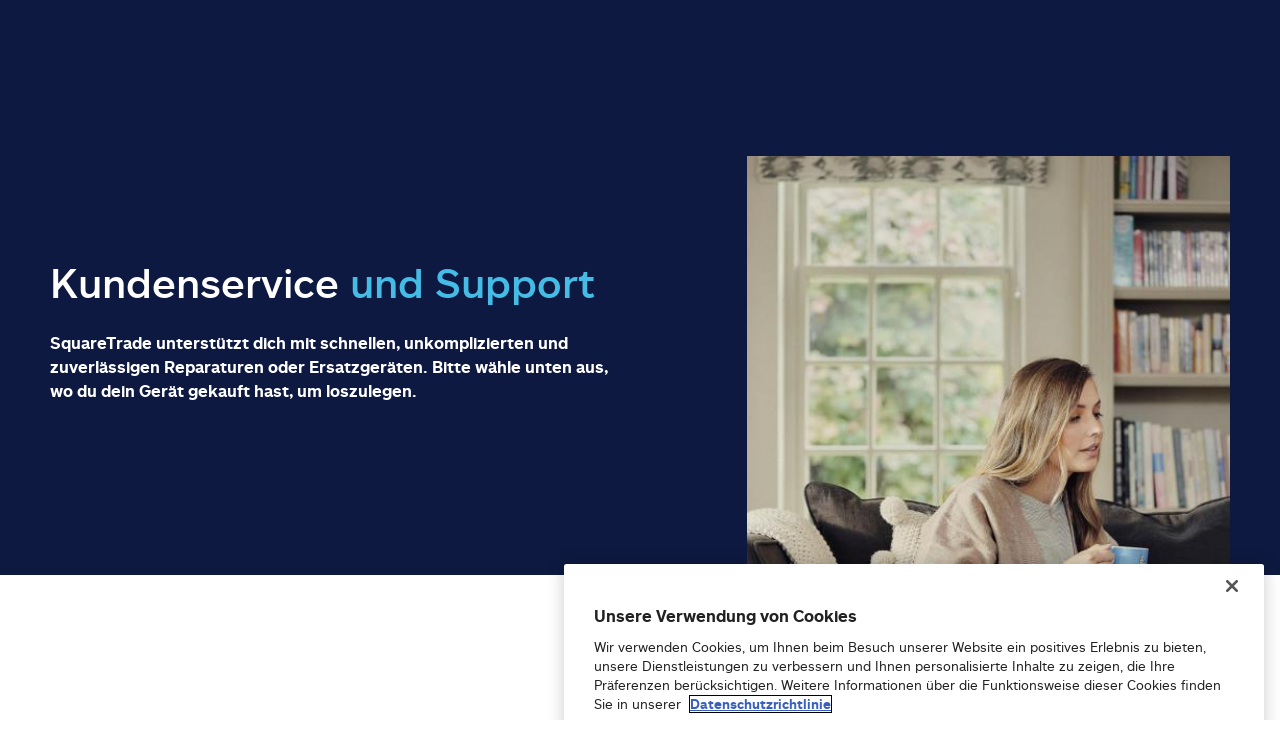

--- FILE ---
content_type: text/html
request_url: https://www.squaretrade.eu/de/kundenservice/
body_size: 4662
content:
<!DOCTYPE html>
<!--[if IE 8 ]><html class="coh-ie8"  lang="de" dir="ltr" prefix="content: http://purl.org/rss/1.0/modules/content/  dc: http://purl.org/dc/terms/  foaf: http://xmlns.com/foaf/0.1/  og: http://ogp.me/ns#  rdfs: http://www.w3.org/2000/01/rdf-schema#  schema: http://schema.org/  sioc: http://rdfs.org/sioc/ns#  sioct: http://rdfs.org/sioc/types#  skos: http://www.w3.org/2004/02/skos/core#  xsd: http://www.w3.org/2001/XMLSchema# "> <![endif]--><!--[if IE 9 ]><html class="coh-ie9"  lang="de" dir="ltr" prefix="content: http://purl.org/rss/1.0/modules/content/  dc: http://purl.org/dc/terms/  foaf: http://xmlns.com/foaf/0.1/  og: http://ogp.me/ns#  rdfs: http://www.w3.org/2000/01/rdf-schema#  schema: http://schema.org/  sioc: http://rdfs.org/sioc/ns#  sioct: http://rdfs.org/sioc/types#  skos: http://www.w3.org/2004/02/skos/core#  xsd: http://www.w3.org/2001/XMLSchema# "> <![endif]--><!--[if (gt IE 9)|!(IE)]><!--><html lang="de" dir="ltr" prefix="content: http://purl.org/rss/1.0/modules/content/  dc: http://purl.org/dc/terms/  foaf: http://xmlns.com/foaf/0.1/  og: http://ogp.me/ns#  rdfs: http://www.w3.org/2000/01/rdf-schema#  schema: http://schema.org/  sioc: http://rdfs.org/sioc/ns#  sioct: http://rdfs.org/sioc/types#  skos: http://www.w3.org/2004/02/skos/core#  xsd: http://www.w3.org/2001/XMLSchema# "> <!--<![endif]-->
<head>
    <meta charset="utf-8">
<link rel="canonical" href="https://www.squaretrade.eu/de/kundenservice">
<meta property="og:type" content="article">
<meta property="og:title" content="Kundenservice | SquareTrade">
<meta property="og:description" content="SquareTrade Kundenservice f&uuml;r Deutschland. Kontaktiere unseren deutschsprachigen Support &ndash; hier findest du die Telefonnummer unserer Hotline, die E-Mail-Adresse des Kundenservice sowie weitere Informationen rund um SquareTrade in Deutschland.">
<meta name="Generator" content="Drupal 10 (https://www.drupal.org)">
<meta name="MobileOptimized" content="width">
<meta name="HandheldFriendly" content="true">
<meta name="viewport" content="width=device-width, initial-scale=1.0">
<link rel="icon" href="/sites/eu/files/eu_favicon.ico" type="image/vnd.microsoft.icon">
<link rel="alternate" hreflang="en-gb" href="https://www.squaretrade.eu/uk/customer-service">
<link rel="alternate" hreflang="de" href="https://www.squaretrade.eu/de/kundenservice">
<link rel="alternate" hreflang="de-at" href="https://www.squaretrade.eu/at/kundenservice">
<link rel="alternate" hreflang="da" href="https://www.squaretrade.eu/dk/kundeservice">
<link rel="alternate" hreflang="nl" href="https://www.squaretrade.eu/nl/klantenservice">
<link rel="alternate" hreflang="es" href="https://www.squaretrade.eu/es/servicio-al-cliente">
<link rel="alternate" hreflang="pt-pt" href="https://www.squaretrade.eu/pt/servico-ao-cliente">
<link rel="alternate" hreflang="fi" href="https://www.squaretrade.eu/fi/asiakaspalvelu">
<link rel="alternate" hreflang="sv" href="https://www.squaretrade.eu/se/kundtjanst">
<link rel="alternate" hreflang="no" href="https://www.squaretrade.eu/no/kundeservice">

    <title>Kundenservice | SquareTrade</title>
    <link rel="stylesheet" media="all" href="/sites/eu/files/css/css_Qwtlev8e4zL9G6rIFGdcW3ro-M_MEBTYfF-2F-fn7Xc.css?delta=0&amp;language=en&amp;theme=squaretrade_eu&amp;include=eJx1zVEOgzAMA9ALwXqkKpSozdamkKRivf0YHxMS7NfPlkNNqFTZhZpGS1hwCKfIY94jNh8qGxCj3DMViH-Wmfh1L1tX2nr8oT_-Xcx1gjyq9X36VUE3S1sgP-AJ70HXBoImMF-6J_LYLtrVsLgJFD8YgGE0">
<link rel="stylesheet" media="all" href="/sites/eu/files/css/css_s-1w0Gjf0aQSMEmfGVJhm2cKWirPFIyd0EogG8Nyg7w.css?delta=1&amp;language=en&amp;theme=squaretrade_eu&amp;include=eJx1zVEOgzAMA9ALwXqkKpSozdamkKRivf0YHxMS7NfPlkNNqFTZhZpGS1hwCKfIY94jNh8qGxCj3DMViH-Wmfh1L1tX2nr8oT_-Xcx1gjyq9X36VUE3S1sgP-AJ70HXBoImMF-6J_LYLtrVsLgJFD8YgGE0">

    <script type="application/json" data-drupal-selector="drupal-settings-json">{"path":{"baseUrl":"\/","pathPrefix":"de\/","currentPath":"node\/1306","currentPathIsAdmin":false,"isFront":false,"currentLanguage":"DE"},"pluralDelimiter":"\u0003","suppressDeprecationErrors":true,"gtag":{"tagId":"","consentMode":false,"otherIds":[],"events":[],"additionalConfigInfo":[]},"ajaxPageState":{"libraries":"[base64]","theme":"squaretrade_eu","theme_token":null},"ajaxTrustedUrl":[],"gtm":{"tagId":null,"settings":{"data_layer":"dataLayer","include_classes":false,"allowlist_classes":"","blocklist_classes":"","include_environment":false,"environment_id":"","environment_token":""},"tagIds":["GTM-PWGS739"]},"cohesion":{"currentAdminTheme":"claro","front_end_settings":{"global_js":{"matchHeight":1,"parallax_scrolling":1,"cohMatchHeights":1}},"google_map_api_key":"","google_map_api_key_geo":null,"animate_on_view_mobile":"DISABLED","add_animation_classes":"DISABLED","responsive_grid_settings":{"gridType":"mobile-first","columns":12,"breakpoints":{"xs":{"innerGutter":20,"outerGutter":20,"previewColumns":12,"label":"Mobile","class":"coh-icon-mobile","iconHex":"F10B","boxedWidth":280,"mobilePlaceholderWidth":320,"mobilePlaceholderType":"fluid"},"ps":{"width":565,"innerGutter":30,"outerGutter":30,"widthType":"fixed","previewColumns":12,"label":"Mobile landscape","class":"coh-icon-mobile-landscape","iconHex":"E91E","boxedWidth":505},"sm":{"width":768,"innerGutter":30,"outerGutter":30,"widthType":"fixed","previewColumns":12,"label":"Tablet","class":"coh-icon-tablet","iconHex":"F10A","boxedWidth":708},"md":{"width":1024,"innerGutter":30,"outerGutter":30,"widthType":"fixed","previewColumns":12,"label":"Laptop","class":"coh-icon-laptop","iconHex":"F109","boxedWidth":964},"lg":{"width":1280,"innerGutter":30,"outerGutter":30,"widthType":"fixed","previewColumns":12,"label":"Desktop","class":"coh-icon-desktop","iconHex":"F108","boxedWidth":1220},"xl":{"width":1440,"innerGutter":30,"outerGutter":30,"widthType":"fixed","previewColumns":12,"label":"Television","class":"coh-icon-television","iconHex":"F26C","boxedWidth":1380}}},"use_dx8":true,"sidebar_view_style":"thumbnails","log_dx8_error":false,"error_url":"\/cohesionapi\/logger\/jserrors","dx8_content_paths":[["settings","content"],["settings","content","text"],["settings","markerInfo","text"],["settings","title"],["markup","prefix"],["markup","suffix"],["markup","attributes",["value"]],["hideNoData","hideData"],["hideNoData","hideData","text"]]},"squaretradeAnalytics":{"writeKey":"EQOXwm9bMieqPVcg9WNcy9QO5akmDRZq","testWriteKey":"IroFPVguFLYJsByODehzmokW5vtzR3Nk","prefix":"eu_site__","segment_not_require_list":["SquareTrade Homepage","About SquareTrade","Meet the team","Careers","Our capabilities","Partnerships","Back to top","Scroll to next section","Go to next card","Watch video","Play video","Go to previous card","Go to next card","Read transcript","Horizontal Tabbed List","SquareTrade Europe","View open positions","Go to previous card","Go to next card"],"cookieConsent":1,"prodDomains":["www.squaretrade.eu"],"contentType":"Retailer Service Landing Page"},"salesforce":{"endpoint":"https:\/\/squaretrade.my.salesforce.com\/servlet\/servlet.WebToCase?encoding=UTF-8","testEndpoint":"https:\/\/squaretrade--qa.my.salesforce.com\/servlet\/servlet.WebToCase?encoding=UTF-8","orgId":"00D300000006mMq","testOrgId":"00D7j0000004XjP","prodDomains":["squaretrade.com","squaretrade.eu","squaretradestg2.prod.acquia-sites.com"]},"oneTrust":{"dataDomain":"798ce4ad-1e92-4405-a664-f06cd8a1a8ed","testDataDomain":"558f4623-933a-43aa-99bf-7d44b9e1b277-test","prodDomains":["www.squaretrade.eu"]},"user":{"uid":0,"permissionsHash":"ae9cb08da3747687738916bb55100e3e71bbd17df8df0703a346a1850f30dca5"}}</script>
<script src="/sites/eu/files/js/js_FezpxQxb5fdWeJacTFMcxYLLo7YqksDp7crAf-k-Uwg.js?scope=header&amp;delta=0&amp;language=en&amp;theme=squaretrade_eu&amp;include=eJx9jksOwzAIBS-UJtfopmewiIMILTapTZQcv0hp1Y9Ub9CDGT0RdcbKmgcUTJgtGKZFwLD2nICwi_8F4Xx7cxIdQYLwWKCwYycXsDifkWm22jAXKCACe6ixqHgtNeSN86TbYXakSoLBgAby8bv3cIX9-5i6el-hoBWY8Nl-8jZe_MUPFHBtUc0e1mrDKzwAkraB9g"></script>
<script src="/modules/contrib/google_tag/js/gtag.js?t7012n"></script>
<script src="/modules/contrib/google_tag/js/gtm.js?t7012n"></script>
<script src="/sites/eu/files/js/js_2xGdk1WznIc3fQ2a_Voz5KTPOnKA0jt6Lx_TQMVgwpM.js?scope=header&amp;delta=3&amp;language=en&amp;theme=squaretrade_eu&amp;include=eJx9jksOwzAIBS-UJtfopmewiIMILTapTZQcv0hp1Y9Ub9CDGT0RdcbKmgcUTJgtGKZFwLD2nICwi_8F4Xx7cxIdQYLwWKCwYycXsDifkWm22jAXKCACe6ixqHgtNeSN86TbYXakSoLBgAby8bv3cIX9-5i6el-hoBWY8Nl-8jZe_MUPFHBtUc0e1mrDKzwAkraB9g"></script>

    <cohesion-placeholder></cohesion-placeholder>
</head>
<body class="path-node page-node-type-retailer-service-landing-page">
<a href="#main-content" class="visually-hidden focusable skip-link">
    Skip to main content
</a>
<noscript><iframe src="https://www.googletagmanager.com/ns.html?id=GTM-PWGS739" height="0" width="0" style="display:none;visibility:hidden"></iframe></noscript>

  <div class="dialog-off-canvas-main-canvas" data-off-canvas-main-canvas>
            <div>
    <div data-drupal-messages-fallback class="hidden"></div><div id="block-squaretrade-eu-content">
  
    
            <article lang="de" about="/de/kundenservice">  <main class="coh-container main-container" id="main-content" tabindex="0"> 
            <div>                            <div class="coh-container ssa-component coh-component ssa-component-instance-791db574-0a86-4752-b127-847119b0ad0f coh-component-instance-791db574-0a86-4752-b127-847119b0ad0f landing-hero landing-hero--single-image landing-hero--no-cta landing-hero--navy-blue js-hero coh-ce-cpt_brand_lp_hero-87f81e1e" data-theme="navy-blue">  <div class="coh-container landing-hero__wrapper coh-style-grid-wrapper coh-ce-cpt_brand_lp_hero-785e57cf">  <div class="coh-container landing-hero__main-container coh-ce-cpt_brand_lp_hero-a2d9d1ec">  <p class="coh-paragraph landing-hero__eyebrow coh-ce-cpt_brand_lp_hero-ebd3954f"></p>  <div class="coh-wysiwyg landing-hero__headline coh-ce-cpt_brand_lp_hero-4765c914">    <h1 class="coh-style-headline-medium">Kundenservice <font color="#45bce5">und Support</font></h1> </div>    <div class="coh-wysiwyg landing-hero__description hidden-ul-list coh-ce-cpt_brand_lp_hero-da8863dc">    <p><strong>SquareTrade unterst&uuml;tzt dich mit schnellen, unkomplizierten und zuverl&auml;ssigen Reparaturen oder Ersatzger&auml;ten. Bitte w&auml;hle unten aus, wo du dein Ger&auml;t gekauft hast, um loszulegen.</strong></p><p class="coh-style-legal-footnote">&nbsp;</p> </div>   <div class="coh-container landing-hero__ctas coh-ce-cpt_brand_lp_hero-c60a6e8b">  <a href class="coh-link primary-cta cta-analytics coh-style-coral-cta-link- coh-ce-cpt_brand_lp_hero-aceb1003" target="_self" data-component="Landing Hero" data-label>     </a>   </div> </div>  <div class="coh-container landing-hero__images coh-ce-cpt_brand_lp_hero-a8593461">    <div class="coh-container primary-image">  <picture> <source srcset="/sites/eu/files/styles/966xauto/public/2022-05/200929_SquareTrade_Shot02_139_Retouch.jpg?itok=MFxOUafd" media="(min-width: 1280px)" type="image/jpeg"> <source srcset="/sites/eu/files/styles/966xauto/public/2022-05/200929_SquareTrade_Shot02_139_Retouch.jpg?itok=MFxOUafd" media="(min-width: 1024px)" type="image/jpeg"> <source srcset="/sites/eu/files/styles/590xauto/public/2022-05/200929_SquareTrade_Shot02_139_Retouch.jpg?itok=kSGHM5WF" media="(min-width: 768px)" type="image/jpeg"> <source srcset="/sites/eu/files/styles/590xauto/public/2022-05/200929_SquareTrade_Shot02_139_Retouch.jpg?itok=kSGHM5WF" media="(min-width: 565px)" type="image/jpeg"> <source srcset="/sites/eu/files/styles/484xauto/public/2022-05/200929_SquareTrade_Shot02_139_Retouch.jpg?itok=77jKw-6p" media="all" type="image/jpeg"> <img class="coh-image coh-style-image-cover coh-image-responsive-xs coh-image-responsive-sm coh-image-responsive-lg" src="/sites/eu/files/styles/484xauto/public/2022-05/200929_SquareTrade_Shot02_139_Retouch.jpg?itok=77jKw-6p" alt="Eine Frau, die einen Schaden bei SquareTrade meldet."> </source></source></source></source></source></picture> </div>   <div class="coh-container secondary-image">  <picture> <source srcset media="(min-width: 1280px)" type> <source srcset media="(min-width: 1024px)" type> <source srcset media="(min-width: 768px)" type> <source srcset media="(min-width: 565px)" type> <source srcset media="all" type> <img class="coh-image coh-ce-cpt_brand_lp_hero-42f4ab39 coh-image-responsive-xs coh-image-responsive-sm coh-image-responsive-lg" src alt> </source></source></source></source></source></picture> </div> </div> </div> </div> 
              <div class="coh-container ssa-component coh-component ssa-component-instance-6ed3810e-c1f6-47c9-b32d-68cd9a1ab06d coh-component-instance-6ed3810e-c1f6-47c9-b32d-68cd9a1ab06d ssd coh-ce-cpt_service_pathing-a24a8e6e" data-load-more="load more">  <div class="coh-container ssd-wrapper" data-load-more="load more">  <div class="coh-wysiwyg coh-ce-cpt_service_pathing-42ceb3f9">     </div>  <ul class="coh-container ssd-group coh-ce-cpt_service_pathing-41201303" role="list">                             <li class="coh-container ssa-component coh-component ssa-component-instance-1613edaa-33c9-43e5-868a-1316664dba50 coh-component-instance-1613edaa-33c9-43e5-868a-1316664dba50 ssd-section coh-ce-cpt_service_path-b1feba7b" role="listitem">  <div class="coh-container coh-ce-cpt_service_path-a4c2737c">  <div class="coh-container coh-ce-cpt_service_path-81639768">  <img class="coh-image coh-ce-cpt_service_path-a6a1d38b coh-image-responsive-xs" src="/sites/eu/files/2022-06/1200px-Flag_of_Germany.svg.png" alt="Squaretrade Deutschland"> </div>  <div class="coh-wysiwyg coh-ce-cpt_service_path-a5f2916d">    <h3 class="coh-style-title-small">Wie k&ouml;nnen wir Ihnen helfen?</h3> </div>  <div class="coh-wysiwyg coh-ce-cpt_service_path-2c03817f">    <p class="coh-style-body-medium">Zum Starten unten klicken</p> </div>  <div class="coh-container cta-analytics coh-ce-cpt_service_path-ab6f7d7e">   <a href="/de/mediamarkt" class="coh-link cta-analytics coh-ce-cpt_service_path-d5fe5c21 coh-ce-cpt_service_path-d5fe5c2" title="MediaMarkt Versicherung" target="_self" data-component="Service &amp; Support Directory Section" data-label>  <img class="coh-image coh-ce-cpt_service_path-3a993a981 coh-ce-cpt_service_path-3a993a98 coh-image-responsive-xs" src="/sites/eu/files/2022-07/Logos_Various_MediaMarkt_3.jpg" alt="MediaMarkt Versicherung"> </a>   <a href="/de/saturn" class="coh-link cta-analytics coh-ce-cpt_service_path-d5fe5c22 coh-ce-cpt_service_path-d5fe5c2" title="Saturn Versicherung" target="_self" data-component="Service &amp; Support Directory Section" data-label>  <img class="coh-image coh-ce-cpt_service_path-3a993a982 coh-ce-cpt_service_path-3a993a98 coh-image-responsive-xs" src="/sites/eu/files/2022-08/Logos_Various_Saturn.jpg" alt="Saturn Versicherung"> </a>   <a href="/de/amazon" class="coh-link cta-analytics coh-ce-cpt_service_path-d5fe5c23 coh-ce-cpt_service_path-d5fe5c2" title="Amazon Versicherung" target="_self" data-component="Service &amp; Support Directory Section" data-label>  <img class="coh-image coh-ce-cpt_service_path-3a993a983 coh-ce-cpt_service_path-3a993a98 coh-image-responsive-xs" src="/sites/eu/files/2022-07/Logos_Words_Amazon%20-%20Word%20copy%2011.jpg" alt="Amazon Versicherung"> </a>  </div> </div> </li> 
   </ul> </div> </div> 
                            <div class="coh-container ssa-component coh-component ssa-component-instance-5b290248-01ff-46b0-8a7e-ebc9bd6b51f4 coh-component-instance-5b290248-01ff-46b0-8a7e-ebc9bd6b51f4 rsp-footer navy-blue coh-ce-cpt_retailer_service_page_footer-345ae45c">  <div class="coh-container rsp-footer__wrapper coh-style-grid-wrapper coh-ce-cpt_retailer_service_page_footer-448d1e08">  <a href="#main-content" class="coh-link back-to-top coh-style-light-cta-link- coh-ce-cpt_retailer_service_page_footer-ed8c7ce3" title="back to top" target="_self"> Zur&uuml;ck zum Anfang    </a>  <div class="coh-container rsp-footer__upper coh-ce-cpt_retailer_service_page_footer-6bd4df79">  <div class="coh-container rsp-footer__logos combined coh-ce-cpt_retailer_service_page_footer-2d3ff2ef">  <div class="coh-container logo-separated coh-ce-cpt_retailer_service_page_footer-36fccba1">  <img class="coh-image coh-ce-cpt_retailer_service_page_footer-2818398c coh-image-responsive-xs" src alt>  <div class="coh-container coh-ce-cpt_retailer_service_page_footer-26211fca"> </div>  <div class="coh-container coh-ce-cpt_retailer_service_page_footer-e555ef0b">  <img class="coh-image coh-ce-cpt_retailer_service_page_footer-3a993a98 coh-image-responsive-xs" src alt>    <a href="/" class="coh-link coh-ce-cpt_retailer_service_page_footer-17b262eb" target="_self"> </a>  </div> </div>  <div class="coh-container logo-combined coh-ce-cpt_retailer_service_page_footer-42986c07">  <div class="coh-container">  <img class="coh-image coh-ce-cpt_retailer_service_page_footer-3a993a98 coh-image-responsive-xs" src="/sites/eu/files/2022-07/EU_SquareTrade_Logo_RGB_WHITE.png" alt="Squaretrade Versicherung"> </div>    <a href="/" class="coh-link coh-ce-cpt_retailer_service_page_footer-17b262eb" target="_self"> </a>  </div> </div>  <p class="coh-paragraph rsp-footer__copy coh-ce-cpt_retailer_service_page_footer-8550d91a">SquareTrade Europe Limited (C90216) ist nach dem maltesischen Versicherungsvertriebsgesetz als eingetragener Versicherungsvertreter von Starr Europe Insurance Limited (&bdquo;STARR&ldquo;) (der Versicherer) berechtigt, allgemeine Versicherungsgesch&auml;fte zu betreiben. Die eingetragene Gesch&auml;ftsadresse lautet 9, Pope Urbanus VIII Street, Birkirkara, Malta, BKR1425. Sowohl STARR als auch SquareTrade Europe Limited werden durch die Malta Financial Services Authority (MFSA &ndash; Finanzdienstleistungsbeh&ouml;rde von Malta) reguliert.<br>
<br>
SquareTrade Europe Limited und STARR sind die gemeinsamen Hersteller der von SquareTrade Europe Limited vertriebenen Versicherungspolicen. STARR ist der Versicherer und seine eingetragene Gesch&auml;ftsadresse lautet Drogonara Business Centre 5th Floor, Dragonara Road St Julians, STJ 3141 Malta.</p> <ul class="coh-list-container coh-unordered-list rsp-footer__primary-links coh-ce-cpt_retailer_service_page_footer-6c85f545">  <li class="coh-list-item rsp-footer__link coh-ce-cpt_retailer_service_page_footer-67296db81 coh-ce-cpt_retailer_service_page_footer-67296db8">  <a href="/" class="coh-link cta-analytics coh-ce-cpt_retailer_service_page_footer-ae54ec651 coh-ce-cpt_retailer_service_page_footer-ae54ec65" title="Homepage Europe" target="_self" data-component="Retail Service Page: Footer" data-label="Homepage Europe">  <span class="coh-inline-element coh-ce-cpt_retailer_service_page_footer-ccd07fe01 coh-ce-cpt_retailer_service_page_footer-ccd07fe0">Homepage Europe</span> </a> </li>  <li class="coh-list-item rsp-footer__link coh-ce-cpt_retailer_service_page_footer-67296db82 coh-ce-cpt_retailer_service_page_footer-67296db8">  <a href="/de/datenschutzerklaerung" class="coh-link cta-analytics coh-ce-cpt_retailer_service_page_footer-ae54ec652 coh-ce-cpt_retailer_service_page_footer-ae54ec65" title="Datenschutzerkl&auml;rung" target="_self" data-component="Retail Service Page: Footer" data-label="Datenschutzerkl&auml;rung">  <span class="coh-inline-element coh-ce-cpt_retailer_service_page_footer-ccd07fe02 coh-ce-cpt_retailer_service_page_footer-ccd07fe0">Datenschutzerkl&auml;rung</span> </a> </li>  <li class="coh-list-item rsp-footer__link coh-ce-cpt_retailer_service_page_footer-67296db83 coh-ce-cpt_retailer_service_page_footer-67296db8">  <a href="/de/beschwerden" class="coh-link cta-analytics coh-ce-cpt_retailer_service_page_footer-ae54ec653 coh-ce-cpt_retailer_service_page_footer-ae54ec65" title="Beschwerden" target="_self" data-component="Retail Service Page: Footer" data-label="Beschwerden">  <span class="coh-inline-element coh-ce-cpt_retailer_service_page_footer-ccd07fe03 coh-ce-cpt_retailer_service_page_footer-ccd07fe0">Beschwerden</span> </a> </li>  <li class="coh-list-item rsp-footer__link coh-ce-cpt_retailer_service_page_footer-67296db84 coh-ce-cpt_retailer_service_page_footer-67296db8">  <a href="/de/barrierefreiheit" class="coh-link cta-analytics coh-ce-cpt_retailer_service_page_footer-ae54ec654 coh-ce-cpt_retailer_service_page_footer-ae54ec65" title="Barrierefreiheit" target="_self" data-component="Retail Service Page: Footer" data-label="Barrierefreiheit">  <span class="coh-inline-element coh-ce-cpt_retailer_service_page_footer-ccd07fe04 coh-ce-cpt_retailer_service_page_footer-ccd07fe0">Barrierefreiheit</span> </a> </li>  <li class="coh-list-item rsp-footer__link coh-ce-cpt_retailer_service_page_footer-67296db85 coh-ce-cpt_retailer_service_page_footer-67296db8">  <a href="/de/weee" class="coh-link cta-analytics coh-ce-cpt_retailer_service_page_footer-ae54ec655 coh-ce-cpt_retailer_service_page_footer-ae54ec65" title="Recycle dein Ger&auml;t" target="_self" data-component="Retail Service Page: Footer" data-label="Recycle dein Ger&auml;t">  <span class="coh-inline-element coh-ce-cpt_retailer_service_page_footer-ccd07fe05 coh-ce-cpt_retailer_service_page_footer-ccd07fe0">Recycle dein Ger&auml;t</span> </a> </li>  </ul> </div>  <div class="coh-container rsp-footer__lower coh-ce-cpt_retailer_service_page_footer-6114c5c1">  <p class="coh-paragraph rsp-footer__copy">SquareTrade Europe Limited (C90216) ist nach dem maltesischen Versicherungsvertriebsgesetz als eingetragener Versicherungsvertreter von Starr Europe Insurance Limited (&bdquo;STARR&ldquo;) (der Versicherer) berechtigt, allgemeine Versicherungsgesch&auml;fte zu betreiben. Die eingetragene Gesch&auml;ftsadresse lautet 9, Pope Urbanus VIII Street, Birkirkara, Malta, BKR1425. Sowohl STARR als auch SquareTrade Europe Limited werden durch die Malta Financial Services Authority (MFSA &ndash; Finanzdienstleistungsbeh&ouml;rde von Malta) reguliert.<br>
<br>
SquareTrade Europe Limited und STARR sind die gemeinsamen Hersteller der von SquareTrade Europe Limited vertriebenen Versicherungspolicen. STARR ist der Versicherer und seine eingetragene Gesch&auml;ftsadresse lautet Drogonara Business Centre 5th Floor, Dragonara Road St Julians, STJ 3141 Malta.</p> </div> </div> </div> 
 
</div>
       </main> </article> 

  </div>

  </div>
 

  </div>


<script src="/sites/eu/files/js/js_zPg9XxNweTD1R5kxNZIlYawYgFax0upTfg7bZ9786nY.js?scope=footer&amp;delta=0&amp;language=en&amp;theme=squaretrade_eu&amp;include=eJx9jksOwzAIBS-UJtfopmewiIMILTapTZQcv0hp1Y9Ub9CDGT0RdcbKmgcUTJgtGKZFwLD2nICwi_8F4Xx7cxIdQYLwWKCwYycXsDifkWm22jAXKCACe6ixqHgtNeSN86TbYXakSoLBgAby8bv3cIX9-5i6el-hoBWY8Nl-8jZe_MUPFHBtUc0e1mrDKzwAkraB9g"></script>

</body>
</html>


--- FILE ---
content_type: text/css
request_url: https://www.squaretrade.eu/sites/eu/files/css/css_Qwtlev8e4zL9G6rIFGdcW3ro-M_MEBTYfF-2F-fn7Xc.css?delta=0&language=en&theme=squaretrade_eu&include=eJx1zVEOgzAMA9ALwXqkKpSozdamkKRivf0YHxMS7NfPlkNNqFTZhZpGS1hwCKfIY94jNh8qGxCj3DMViH-Wmfh1L1tX2nr8oT_-Xcx1gjyq9X36VUE3S1sgP-AJ70HXBoImMF-6J_LYLtrVsLgJFD8YgGE0
body_size: 41231
content:
/* @license GPL-2.0-or-later https://www.drupal.org/licensing/faq */
html,body,div,span,applet,object,iframe,h1,h2,h3,h4,h5,h6,p,blockquote,pre,a,abbr,acronym,address,big,cite,code,del,dfn,em,font,img,ins,kbd,q,s,samp,small,strike,strong,sub,sup,tt,var,b,u,i,center,dl,dt,dd,ol,ul,li,fieldset,form,label,legend,table,caption,tbody,tfoot,thead,tr,th,td,button{margin:0;padding:0;border:0;outline:0;vertical-align:baseline;background:transparent;}input{margin:0;padding:0;outline:0;vertical-align:baseline;background:transparent;}p,blockquote{font-weight:normal;}article,aside,canvas,details,figcaption,figure,footer,header,hgroup,main,menu,nav,section,summary,time,mark,audio,video{margin:0;padding:0;border:0;font-size:100%;font:inherit;vertical-align:baseline;background:transparent;}article,aside,details,figcaption,figure,footer,header,hgroup,menu,nav,section{display:block;}body{line-height:1;}html{-webkit-text-size-adjust:100%;-ms-text-size-adjust:100%;-webkit-font-smoothing:antialiased;-moz-osx-font-smoothing:grayscale;}ul{list-style:none;}h1,h2,h3,h4,h5,h6{font-size:100%;font-weight:normal;}blockquote,q{quotes:none;}blockquote:before,blockquote:after,q:before,q:after{content:"";content:none;}a{text-decoration:none;}nav ul,nav ol,nav ul li,nav ol li{font-size:1.000em;margin:0;padding:0;background:none;list-style:none;list-style-image:none;}nav ul li:before,nav ol li:before{font-family:inherit;content:normal;}ins{text-decoration:none;}del{text-decoration:line-through;}table{border-collapse:collapse;border-spacing:0;}img{border:0;margin:0;display:block;-ms-interpolation-mode:bicubic;}pre{font-family:monospace;padding:15px;white-space:pre;white-space:pre-wrap;white-space:pre-line;word-wrap:break-word;}audio,canvas,video{display:inline-block;}.lte7 audio,.lte7 canvas,.lte7 video{display:inline;zoom:1;}audio:not([controls]){display:none;height:0;}label,input[type=button],input[type=submit],button{cursor:pointer;}button{background:none;border:none;margin:0;padding:0;font-size:0;line-height:0;width:auto;overflow:visible;font-weight:inherit;}button,input,textarea,select{font-family:inherit;font-size:100%;line-height:normal;text-transform:none;margin:0;vertical-align:baseline;-webkit-border-radius:0;-moz-border-radius:0;}.lte7 button,.lte7 input,.lte7 textarea,.lte7 select{vertical-align:middle;}button,input[type=submit],input[type=reset],input[type=button]{filter:chroma(color=#000000);}.lte7 button,.lte7 input[type=submit],.lte7 input[type=reset],.lte7 input[type=button]{overflow:visible;}button[disabled],html input[disabled]{cursor:default;}input[type="checkbox"],input[type="radio"]{box-sizing:border-box;padding:0;}input[type="checkbox"] .lte7,input[type="radio"] .lte7{height:13px;width:13px;}input[type="search"]{-moz-box-sizing:content-box;-webkit-box-sizing:content-box;box-sizing:content-box;}input[type="search"]::-webkit-search-cancel-button,input[type="search"]::-webkit-search-decoration{-webkit-appearance:none;}button::-moz-focus-inner,input::-moz-focus-inner{border:0;padding:0;}textarea{overflow:auto;vertical-align:top;}*{box-sizing:border-box;}
:root{--ssa-color-palette-accent-coral:rgb(237,119,102);--ssa-color-palette-accent-green:rgb(0,195,156);--ssa-color-palette-accent-purple:rgb(194,101,252);--ssa-color-palette-allstate-blue:rgb(0,51,160);--ssa-color-palette-allstate-light:rgb(69,188,229);--ssa-color-palette-allstate-navy:rgb(14,25,65);--ssa-color-palette-black:rgb(0,0,0);--ssa-color-palette-coral-on-dark:rgb(252,153,131);--ssa-color-palette-coral-on-white:rgb(212,64,37);--ssa-color-palette-faded-blue:rgb(217,238,255);--ssa-color-palette-gray-1:rgb(249,251,252);--ssa-color-palette-gray-2:rgb(243,246,249);--ssa-color-palette-gray-3:rgb(228,233,237);--ssa-color-palette-gray-5:rgb(186,198,211);--ssa-color-palette-gray-7:rgb(107,119,137);--ssa-color-palette-gray-8:rgb(78,89,105);--ssa-color-palette-gray-9:rgb(47,56,71);--ssa-color-palette-green-on-dark:rgb(24,224,154);--ssa-color-palette-green-on-white:rgb(3,126,104);--ssa-color-palette-purple-on-dark:rgb(194,101,252);--ssa-color-palette-purple-on-white:rgb(125,18,182);--ssa-color-palette-white:rgb(255,255,255);}[data-icon-icomoon]{font-family:"Icomoon",serif;}[data-icon-icomoon]:after{font-family:"Icomoon",serif;content:attr(data-icon-icomoon);}@font-face{font-family:"Icomoon";src:url("/sites/eu/files/cohesion/icomoon_0.eot");src:url("/sites/eu/files/cohesion/icomoon_0.eot?#iefix") format("embedded-opentype"),url("/sites/eu/files/cohesion/icomoon_0.woff") format("woff"),url("/sites/eu/files/cohesion/icomoon_0.ttf") format("truetype");}:root{--ssa-font-stacks-allstate-sans:"AllState Sans",sans-serif;--ssa-font-stacks-arial:Arial,'Helvetica Neue',Helvetica,sans-serif;}:root{--ssa-responsive-grid-settings-width:20rem;--ssa-responsive-grid-settings-boxed-width:17.5rem;--ssa-responsive-grid-settings-inner-gutter:1.25rem;--ssa-responsive-grid-settings-outer-gutter:1.25rem;}@media (min-width:565px){:root{--ssa-responsive-grid-settings-width:35.3125rem;--ssa-responsive-grid-settings-boxed-width:31.5625rem;--ssa-responsive-grid-settings-inner-gutter:1.875rem;--ssa-responsive-grid-settings-outer-gutter:1.875rem;}}@media (min-width:768px){:root{--ssa-responsive-grid-settings-width:48rem;--ssa-responsive-grid-settings-boxed-width:44.25rem;--ssa-responsive-grid-settings-inner-gutter:1.875rem;--ssa-responsive-grid-settings-outer-gutter:1.875rem;}}@media (min-width:1024px){:root{--ssa-responsive-grid-settings-width:64rem;--ssa-responsive-grid-settings-boxed-width:60.25rem;--ssa-responsive-grid-settings-inner-gutter:1.875rem;--ssa-responsive-grid-settings-outer-gutter:1.875rem;}}@media (min-width:1280px){:root{--ssa-responsive-grid-settings-width:80rem;--ssa-responsive-grid-settings-boxed-width:76.25rem;--ssa-responsive-grid-settings-inner-gutter:1.875rem;--ssa-responsive-grid-settings-outer-gutter:1.875rem;}}@media (min-width:1440px){:root{--ssa-responsive-grid-settings-width:90rem;--ssa-responsive-grid-settings-boxed-width:86.25rem;--ssa-responsive-grid-settings-inner-gutter:1.875rem;--ssa-responsive-grid-settings-outer-gutter:1.875rem;}}.coh-row-inner{display:-webkit-box;display:-webkit-flex;display:-ms-flexbox;display:flex;-webkit-flex-wrap:wrap;-ms-flex-wrap:wrap;flex-wrap:wrap;margin-left:-0.625rem;margin-right:-0.625rem;}@media (min-width:565px){.coh-row-inner{display:-webkit-box;display:-webkit-flex;display:-ms-flexbox;display:flex;-webkit-flex-wrap:wrap;-ms-flex-wrap:wrap;flex-wrap:wrap;margin-left:-0.9375rem;margin-right:-0.9375rem;}}@media (min-width:768px){.coh-row-inner{display:-webkit-box;display:-webkit-flex;display:-ms-flexbox;display:flex;-webkit-flex-wrap:wrap;-ms-flex-wrap:wrap;flex-wrap:wrap;margin-left:-0.9375rem;margin-right:-0.9375rem;}}@media (min-width:1024px){.coh-row-inner{display:-webkit-box;display:-webkit-flex;display:-ms-flexbox;display:flex;-webkit-flex-wrap:wrap;-ms-flex-wrap:wrap;flex-wrap:wrap;margin-left:-0.9375rem;margin-right:-0.9375rem;}}@media (min-width:1280px){.coh-row-inner{display:-webkit-box;display:-webkit-flex;display:-ms-flexbox;display:flex;-webkit-flex-wrap:wrap;-ms-flex-wrap:wrap;flex-wrap:wrap;margin-left:-0.9375rem;margin-right:-0.9375rem;}}@media (min-width:1440px){.coh-row-inner{display:-webkit-box;display:-webkit-flex;display:-ms-flexbox;display:flex;-webkit-flex-wrap:wrap;-ms-flex-wrap:wrap;flex-wrap:wrap;margin-left:-0.9375rem;margin-right:-0.9375rem;}}.coh-column{position:relative;width:100%;min-height:1px;-webkit-box-sizing:border-box;box-sizing:border-box;}.coh-column{padding-left:0.625rem;padding-right:0.625rem;}@media (min-width:565px){.coh-column{padding-left:0.9375rem;padding-right:0.9375rem;}}@media (min-width:768px){.coh-column{padding-left:0.9375rem;padding-right:0.9375rem;}}@media (min-width:1024px){.coh-column{padding-left:0.9375rem;padding-right:0.9375rem;}}@media (min-width:1280px){.coh-column{padding-left:0.9375rem;padding-right:0.9375rem;}}@media (min-width:1440px){.coh-column{padding-left:0.9375rem;padding-right:0.9375rem;}}.coh-col-xs{-webkit-flex-basis:0;-ms-flex-preferred-size:0;flex-basis:0;-webkit-box-flex:1;-webkit-flex-grow:1;-ms-flex-positive:1;flex-grow:1;max-width:100%;}.coh-layout-col-xs{-webkit-flex-basis:0;-ms-flex-preferred-size:0;flex-basis:0;-webkit-box-flex:1;-webkit-flex-grow:1;-ms-flex-positive:1;flex-grow:1;max-width:100%;opacity:1;}.coh-col-xs-auto{-webkit-box-flex:0;-webkit-flex:0 0 auto;-ms-flex:0 0 auto;flex:0 0 auto;width:auto;max-width:none;}.coh-layout-col-xs-auto{-webkit-box-flex:0;-webkit-flex:0 0 auto;-ms-flex:0 0 auto;flex:0 0 auto;width:auto;max-width:200px;opacity:1;}.coh-layout-col-xs-hidden{max-width:200px;opacity:0.5;}.coh-col-xs-1{-webkit-box-flex:0;-webkit-flex:0 0 8.3333333333%;-ms-flex:0 0 8.3333333333%;flex:0 0 8.3333333333%;max-width:8.3333333333%;}.coh-layout-col-xs-1{-webkit-box-flex:0;-webkit-flex:0 0 -webkit-calc(8.3333333333% - 10px);-ms-flex:0 0 calc(8.3333333333% - 10px);flex:0 0 calc(8.3333333333% - 10px);max-width:-webkit-calc(8.3333333333% - 10px);max-width:calc(8.3333333333% - 10px);opacity:1;}.coh-layout-col-xs-1.coh-layout-canvas-component-drop-zone{-webkit-box-flex:0;-webkit-flex:0 0 8.3333333333%;-ms-flex:0 0 8.3333333333%;flex:0 0 8.3333333333%;max-width:8.3333333333%;}.coh-col-xs-2{-webkit-box-flex:0;-webkit-flex:0 0 16.6666666667%;-ms-flex:0 0 16.6666666667%;flex:0 0 16.6666666667%;max-width:16.6666666667%;}.coh-layout-col-xs-2{-webkit-box-flex:0;-webkit-flex:0 0 -webkit-calc(16.6666666667% - 10px);-ms-flex:0 0 calc(16.6666666667% - 10px);flex:0 0 calc(16.6666666667% - 10px);max-width:-webkit-calc(16.6666666667% - 10px);max-width:calc(16.6666666667% - 10px);opacity:1;}.coh-layout-col-xs-2.coh-layout-canvas-component-drop-zone{-webkit-box-flex:0;-webkit-flex:0 0 16.6666666667%;-ms-flex:0 0 16.6666666667%;flex:0 0 16.6666666667%;max-width:16.6666666667%;}.coh-col-xs-3{-webkit-box-flex:0;-webkit-flex:0 0 25%;-ms-flex:0 0 25%;flex:0 0 25%;max-width:25%;}.coh-layout-col-xs-3{-webkit-box-flex:0;-webkit-flex:0 0 -webkit-calc(25% - 10px);-ms-flex:0 0 calc(25% - 10px);flex:0 0 calc(25% - 10px);max-width:-webkit-calc(25% - 10px);max-width:calc(25% - 10px);opacity:1;}.coh-layout-col-xs-3.coh-layout-canvas-component-drop-zone{-webkit-box-flex:0;-webkit-flex:0 0 25%;-ms-flex:0 0 25%;flex:0 0 25%;max-width:25%;}.coh-col-xs-4{-webkit-box-flex:0;-webkit-flex:0 0 33.3333333333%;-ms-flex:0 0 33.3333333333%;flex:0 0 33.3333333333%;max-width:33.3333333333%;}.coh-layout-col-xs-4{-webkit-box-flex:0;-webkit-flex:0 0 -webkit-calc(33.3333333333% - 10px);-ms-flex:0 0 calc(33.3333333333% - 10px);flex:0 0 calc(33.3333333333% - 10px);max-width:-webkit-calc(33.3333333333% - 10px);max-width:calc(33.3333333333% - 10px);opacity:1;}.coh-layout-col-xs-4.coh-layout-canvas-component-drop-zone{-webkit-box-flex:0;-webkit-flex:0 0 33.3333333333%;-ms-flex:0 0 33.3333333333%;flex:0 0 33.3333333333%;max-width:33.3333333333%;}.coh-col-xs-5{-webkit-box-flex:0;-webkit-flex:0 0 41.6666666667%;-ms-flex:0 0 41.6666666667%;flex:0 0 41.6666666667%;max-width:41.6666666667%;}.coh-layout-col-xs-5{-webkit-box-flex:0;-webkit-flex:0 0 -webkit-calc(41.6666666667% - 10px);-ms-flex:0 0 calc(41.6666666667% - 10px);flex:0 0 calc(41.6666666667% - 10px);max-width:-webkit-calc(41.6666666667% - 10px);max-width:calc(41.6666666667% - 10px);opacity:1;}.coh-layout-col-xs-5.coh-layout-canvas-component-drop-zone{-webkit-box-flex:0;-webkit-flex:0 0 41.6666666667%;-ms-flex:0 0 41.6666666667%;flex:0 0 41.6666666667%;max-width:41.6666666667%;}.coh-col-xs-6{-webkit-box-flex:0;-webkit-flex:0 0 50%;-ms-flex:0 0 50%;flex:0 0 50%;max-width:50%;}.coh-layout-col-xs-6{-webkit-box-flex:0;-webkit-flex:0 0 -webkit-calc(50% - 10px);-ms-flex:0 0 calc(50% - 10px);flex:0 0 calc(50% - 10px);max-width:-webkit-calc(50% - 10px);max-width:calc(50% - 10px);opacity:1;}.coh-layout-col-xs-6.coh-layout-canvas-component-drop-zone{-webkit-box-flex:0;-webkit-flex:0 0 50%;-ms-flex:0 0 50%;flex:0 0 50%;max-width:50%;}.coh-col-xs-7{-webkit-box-flex:0;-webkit-flex:0 0 58.3333333333%;-ms-flex:0 0 58.3333333333%;flex:0 0 58.3333333333%;max-width:58.3333333333%;}.coh-layout-col-xs-7{-webkit-box-flex:0;-webkit-flex:0 0 -webkit-calc(58.3333333333% - 10px);-ms-flex:0 0 calc(58.3333333333% - 10px);flex:0 0 calc(58.3333333333% - 10px);max-width:-webkit-calc(58.3333333333% - 10px);max-width:calc(58.3333333333% - 10px);opacity:1;}.coh-layout-col-xs-7.coh-layout-canvas-component-drop-zone{-webkit-box-flex:0;-webkit-flex:0 0 58.3333333333%;-ms-flex:0 0 58.3333333333%;flex:0 0 58.3333333333%;max-width:58.3333333333%;}.coh-col-xs-8{-webkit-box-flex:0;-webkit-flex:0 0 66.6666666667%;-ms-flex:0 0 66.6666666667%;flex:0 0 66.6666666667%;max-width:66.6666666667%;}.coh-layout-col-xs-8{-webkit-box-flex:0;-webkit-flex:0 0 -webkit-calc(66.6666666667% - 10px);-ms-flex:0 0 calc(66.6666666667% - 10px);flex:0 0 calc(66.6666666667% - 10px);max-width:-webkit-calc(66.6666666667% - 10px);max-width:calc(66.6666666667% - 10px);opacity:1;}.coh-layout-col-xs-8.coh-layout-canvas-component-drop-zone{-webkit-box-flex:0;-webkit-flex:0 0 66.6666666667%;-ms-flex:0 0 66.6666666667%;flex:0 0 66.6666666667%;max-width:66.6666666667%;}.coh-col-xs-9{-webkit-box-flex:0;-webkit-flex:0 0 75%;-ms-flex:0 0 75%;flex:0 0 75%;max-width:75%;}.coh-layout-col-xs-9{-webkit-box-flex:0;-webkit-flex:0 0 -webkit-calc(75% - 10px);-ms-flex:0 0 calc(75% - 10px);flex:0 0 calc(75% - 10px);max-width:-webkit-calc(75% - 10px);max-width:calc(75% - 10px);opacity:1;}.coh-layout-col-xs-9.coh-layout-canvas-component-drop-zone{-webkit-box-flex:0;-webkit-flex:0 0 75%;-ms-flex:0 0 75%;flex:0 0 75%;max-width:75%;}.coh-col-xs-10{-webkit-box-flex:0;-webkit-flex:0 0 83.3333333333%;-ms-flex:0 0 83.3333333333%;flex:0 0 83.3333333333%;max-width:83.3333333333%;}.coh-layout-col-xs-10{-webkit-box-flex:0;-webkit-flex:0 0 -webkit-calc(83.3333333333% - 10px);-ms-flex:0 0 calc(83.3333333333% - 10px);flex:0 0 calc(83.3333333333% - 10px);max-width:-webkit-calc(83.3333333333% - 10px);max-width:calc(83.3333333333% - 10px);opacity:1;}.coh-layout-col-xs-10.coh-layout-canvas-component-drop-zone{-webkit-box-flex:0;-webkit-flex:0 0 83.3333333333%;-ms-flex:0 0 83.3333333333%;flex:0 0 83.3333333333%;max-width:83.3333333333%;}.coh-col-xs-11{-webkit-box-flex:0;-webkit-flex:0 0 91.6666666667%;-ms-flex:0 0 91.6666666667%;flex:0 0 91.6666666667%;max-width:91.6666666667%;}.coh-layout-col-xs-11{-webkit-box-flex:0;-webkit-flex:0 0 -webkit-calc(91.6666666667% - 10px);-ms-flex:0 0 calc(91.6666666667% - 10px);flex:0 0 calc(91.6666666667% - 10px);max-width:-webkit-calc(91.6666666667% - 10px);max-width:calc(91.6666666667% - 10px);opacity:1;}.coh-layout-col-xs-11.coh-layout-canvas-component-drop-zone{-webkit-box-flex:0;-webkit-flex:0 0 91.6666666667%;-ms-flex:0 0 91.6666666667%;flex:0 0 91.6666666667%;max-width:91.6666666667%;}.coh-col-xs-12{-webkit-box-flex:0;-webkit-flex:0 0 100%;-ms-flex:0 0 100%;flex:0 0 100%;max-width:100%;}.coh-layout-col-xs-12{-webkit-box-flex:0;-webkit-flex:0 0 -webkit-calc(100% - 10px);-ms-flex:0 0 calc(100% - 10px);flex:0 0 calc(100% - 10px);max-width:-webkit-calc(100% - 10px);max-width:calc(100% - 10px);opacity:1;}.coh-layout-col-xs-12.coh-layout-canvas-component-drop-zone{-webkit-box-flex:0;-webkit-flex:0 0 100%;-ms-flex:0 0 100%;flex:0 0 100%;max-width:100%;}.coh-col-xs-1-5{-webkit-box-flex:0;-webkit-flex:0 0 20%;-ms-flex:0 0 20%;flex:0 0 20%;max-width:20%;}.coh-layout-col-xs-1-5{-webkit-box-flex:0;-webkit-flex:0 0 -webkit-calc(20% - 10px);-ms-flex:0 0 calc(20% - 10px);flex:0 0 calc(20% - 10px);max-width:-webkit-calc(20% - 10px);max-width:calc(20% - 10px);opacity:1;}.coh-layout-col-xs-1-5.coh-layout-canvas-component-drop-zone{-webkit-box-flex:0;-webkit-flex:0 0 20%;-ms-flex:0 0 20%;flex:0 0 20%;max-width:20%;}.coh-col-xs-push-12{left:100%;}.coh-col-xs-pull-12{right:100%;}.coh-col-xs-offset-12{margin-left:100%;}.coh-col-xs-push-11{left:91.6666666667%;}.coh-col-xs-pull-11{right:91.6666666667%;}.coh-col-xs-offset-11{margin-left:91.6666666667%;}.coh-col-xs-push-10{left:83.3333333333%;}.coh-col-xs-pull-10{right:83.3333333333%;}.coh-col-xs-offset-10{margin-left:83.3333333333%;}.coh-col-xs-push-9{left:75%;}.coh-col-xs-pull-9{right:75%;}.coh-col-xs-offset-9{margin-left:75%;}.coh-col-xs-push-8{left:66.6666666667%;}.coh-col-xs-pull-8{right:66.6666666667%;}.coh-col-xs-offset-8{margin-left:66.6666666667%;}.coh-col-xs-push-7{left:58.3333333333%;}.coh-col-xs-pull-7{right:58.3333333333%;}.coh-col-xs-offset-7{margin-left:58.3333333333%;}.coh-col-xs-push-6{left:50%;}.coh-col-xs-pull-6{right:50%;}.coh-col-xs-offset-6{margin-left:50%;}.coh-col-xs-push-5{left:41.6666666667%;}.coh-col-xs-pull-5{right:41.6666666667%;}.coh-col-xs-offset-5{margin-left:41.6666666667%;}.coh-col-xs-push-4{left:33.3333333333%;}.coh-col-xs-pull-4{right:33.3333333333%;}.coh-col-xs-offset-4{margin-left:33.3333333333%;}.coh-col-xs-push-3{left:25%;}.coh-col-xs-pull-3{right:25%;}.coh-col-xs-offset-3{margin-left:25%;}.coh-col-xs-push-2{left:16.6666666667%;}.coh-col-xs-pull-2{right:16.6666666667%;}.coh-col-xs-offset-2{margin-left:16.6666666667%;}.coh-visible-xs{display:block;}.coh-col-xs-push-1{left:8.3333333333%;}.coh-col-xs-pull-1{right:8.3333333333%;}.coh-col-xs-offset-1{margin-left:8.3333333333%;}.coh-hidden-xs{display:none;}.coh-col-xs-push-0{left:auto;}.coh-col-xs-pull-0{right:auto;}.coh-col-xs-offset-0{margin-left:0;}.coh-col-xs-push-1-5{left:20%;}.coh-col-xs-pull-1-5{right:20%;}.coh-col-xs-offset-1-5{margin-left:20%;}@media (min-width:565px){.coh-col-ps{-webkit-flex-basis:0;-ms-flex-preferred-size:0;flex-basis:0;-webkit-box-flex:1;-webkit-flex-grow:1;-ms-flex-positive:1;flex-grow:1;max-width:100%;}.coh-layout-col-ps{-webkit-flex-basis:0;-ms-flex-preferred-size:0;flex-basis:0;-webkit-box-flex:1;-webkit-flex-grow:1;-ms-flex-positive:1;flex-grow:1;max-width:100%;opacity:1;}.coh-col-ps-auto{-webkit-box-flex:0;-webkit-flex:0 0 auto;-ms-flex:0 0 auto;flex:0 0 auto;width:auto;max-width:none;}.coh-layout-col-ps-auto{-webkit-box-flex:0;-webkit-flex:0 0 auto;-ms-flex:0 0 auto;flex:0 0 auto;width:auto;max-width:200px;opacity:1;}.coh-layout-col-ps-hidden{max-width:200px;opacity:0.5;}.coh-col-ps-1{-webkit-box-flex:0;-webkit-flex:0 0 8.3333333333%;-ms-flex:0 0 8.3333333333%;flex:0 0 8.3333333333%;max-width:8.3333333333%;}.coh-layout-col-ps-1{-webkit-box-flex:0;-webkit-flex:0 0 -webkit-calc(8.3333333333% - 10px);-ms-flex:0 0 calc(8.3333333333% - 10px);flex:0 0 calc(8.3333333333% - 10px);max-width:-webkit-calc(8.3333333333% - 10px);max-width:calc(8.3333333333% - 10px);opacity:1;}.coh-layout-col-ps-1.coh-layout-canvas-component-drop-zone{-webkit-box-flex:0;-webkit-flex:0 0 8.3333333333%;-ms-flex:0 0 8.3333333333%;flex:0 0 8.3333333333%;max-width:8.3333333333%;}.coh-col-ps-2{-webkit-box-flex:0;-webkit-flex:0 0 16.6666666667%;-ms-flex:0 0 16.6666666667%;flex:0 0 16.6666666667%;max-width:16.6666666667%;}.coh-layout-col-ps-2{-webkit-box-flex:0;-webkit-flex:0 0 -webkit-calc(16.6666666667% - 10px);-ms-flex:0 0 calc(16.6666666667% - 10px);flex:0 0 calc(16.6666666667% - 10px);max-width:-webkit-calc(16.6666666667% - 10px);max-width:calc(16.6666666667% - 10px);opacity:1;}.coh-layout-col-ps-2.coh-layout-canvas-component-drop-zone{-webkit-box-flex:0;-webkit-flex:0 0 16.6666666667%;-ms-flex:0 0 16.6666666667%;flex:0 0 16.6666666667%;max-width:16.6666666667%;}.coh-col-ps-3{-webkit-box-flex:0;-webkit-flex:0 0 25%;-ms-flex:0 0 25%;flex:0 0 25%;max-width:25%;}.coh-layout-col-ps-3{-webkit-box-flex:0;-webkit-flex:0 0 -webkit-calc(25% - 10px);-ms-flex:0 0 calc(25% - 10px);flex:0 0 calc(25% - 10px);max-width:-webkit-calc(25% - 10px);max-width:calc(25% - 10px);opacity:1;}.coh-layout-col-ps-3.coh-layout-canvas-component-drop-zone{-webkit-box-flex:0;-webkit-flex:0 0 25%;-ms-flex:0 0 25%;flex:0 0 25%;max-width:25%;}.coh-col-ps-4{-webkit-box-flex:0;-webkit-flex:0 0 33.3333333333%;-ms-flex:0 0 33.3333333333%;flex:0 0 33.3333333333%;max-width:33.3333333333%;}.coh-layout-col-ps-4{-webkit-box-flex:0;-webkit-flex:0 0 -webkit-calc(33.3333333333% - 10px);-ms-flex:0 0 calc(33.3333333333% - 10px);flex:0 0 calc(33.3333333333% - 10px);max-width:-webkit-calc(33.3333333333% - 10px);max-width:calc(33.3333333333% - 10px);opacity:1;}.coh-layout-col-ps-4.coh-layout-canvas-component-drop-zone{-webkit-box-flex:0;-webkit-flex:0 0 33.3333333333%;-ms-flex:0 0 33.3333333333%;flex:0 0 33.3333333333%;max-width:33.3333333333%;}.coh-col-ps-5{-webkit-box-flex:0;-webkit-flex:0 0 41.6666666667%;-ms-flex:0 0 41.6666666667%;flex:0 0 41.6666666667%;max-width:41.6666666667%;}.coh-layout-col-ps-5{-webkit-box-flex:0;-webkit-flex:0 0 -webkit-calc(41.6666666667% - 10px);-ms-flex:0 0 calc(41.6666666667% - 10px);flex:0 0 calc(41.6666666667% - 10px);max-width:-webkit-calc(41.6666666667% - 10px);max-width:calc(41.6666666667% - 10px);opacity:1;}.coh-layout-col-ps-5.coh-layout-canvas-component-drop-zone{-webkit-box-flex:0;-webkit-flex:0 0 41.6666666667%;-ms-flex:0 0 41.6666666667%;flex:0 0 41.6666666667%;max-width:41.6666666667%;}.coh-col-ps-6{-webkit-box-flex:0;-webkit-flex:0 0 50%;-ms-flex:0 0 50%;flex:0 0 50%;max-width:50%;}.coh-layout-col-ps-6{-webkit-box-flex:0;-webkit-flex:0 0 -webkit-calc(50% - 10px);-ms-flex:0 0 calc(50% - 10px);flex:0 0 calc(50% - 10px);max-width:-webkit-calc(50% - 10px);max-width:calc(50% - 10px);opacity:1;}.coh-layout-col-ps-6.coh-layout-canvas-component-drop-zone{-webkit-box-flex:0;-webkit-flex:0 0 50%;-ms-flex:0 0 50%;flex:0 0 50%;max-width:50%;}.coh-col-ps-7{-webkit-box-flex:0;-webkit-flex:0 0 58.3333333333%;-ms-flex:0 0 58.3333333333%;flex:0 0 58.3333333333%;max-width:58.3333333333%;}.coh-layout-col-ps-7{-webkit-box-flex:0;-webkit-flex:0 0 -webkit-calc(58.3333333333% - 10px);-ms-flex:0 0 calc(58.3333333333% - 10px);flex:0 0 calc(58.3333333333% - 10px);max-width:-webkit-calc(58.3333333333% - 10px);max-width:calc(58.3333333333% - 10px);opacity:1;}.coh-layout-col-ps-7.coh-layout-canvas-component-drop-zone{-webkit-box-flex:0;-webkit-flex:0 0 58.3333333333%;-ms-flex:0 0 58.3333333333%;flex:0 0 58.3333333333%;max-width:58.3333333333%;}.coh-col-ps-8{-webkit-box-flex:0;-webkit-flex:0 0 66.6666666667%;-ms-flex:0 0 66.6666666667%;flex:0 0 66.6666666667%;max-width:66.6666666667%;}.coh-layout-col-ps-8{-webkit-box-flex:0;-webkit-flex:0 0 -webkit-calc(66.6666666667% - 10px);-ms-flex:0 0 calc(66.6666666667% - 10px);flex:0 0 calc(66.6666666667% - 10px);max-width:-webkit-calc(66.6666666667% - 10px);max-width:calc(66.6666666667% - 10px);opacity:1;}.coh-layout-col-ps-8.coh-layout-canvas-component-drop-zone{-webkit-box-flex:0;-webkit-flex:0 0 66.6666666667%;-ms-flex:0 0 66.6666666667%;flex:0 0 66.6666666667%;max-width:66.6666666667%;}.coh-col-ps-9{-webkit-box-flex:0;-webkit-flex:0 0 75%;-ms-flex:0 0 75%;flex:0 0 75%;max-width:75%;}.coh-layout-col-ps-9{-webkit-box-flex:0;-webkit-flex:0 0 -webkit-calc(75% - 10px);-ms-flex:0 0 calc(75% - 10px);flex:0 0 calc(75% - 10px);max-width:-webkit-calc(75% - 10px);max-width:calc(75% - 10px);opacity:1;}.coh-layout-col-ps-9.coh-layout-canvas-component-drop-zone{-webkit-box-flex:0;-webkit-flex:0 0 75%;-ms-flex:0 0 75%;flex:0 0 75%;max-width:75%;}.coh-col-ps-10{-webkit-box-flex:0;-webkit-flex:0 0 83.3333333333%;-ms-flex:0 0 83.3333333333%;flex:0 0 83.3333333333%;max-width:83.3333333333%;}.coh-layout-col-ps-10{-webkit-box-flex:0;-webkit-flex:0 0 -webkit-calc(83.3333333333% - 10px);-ms-flex:0 0 calc(83.3333333333% - 10px);flex:0 0 calc(83.3333333333% - 10px);max-width:-webkit-calc(83.3333333333% - 10px);max-width:calc(83.3333333333% - 10px);opacity:1;}.coh-layout-col-ps-10.coh-layout-canvas-component-drop-zone{-webkit-box-flex:0;-webkit-flex:0 0 83.3333333333%;-ms-flex:0 0 83.3333333333%;flex:0 0 83.3333333333%;max-width:83.3333333333%;}.coh-col-ps-11{-webkit-box-flex:0;-webkit-flex:0 0 91.6666666667%;-ms-flex:0 0 91.6666666667%;flex:0 0 91.6666666667%;max-width:91.6666666667%;}.coh-layout-col-ps-11{-webkit-box-flex:0;-webkit-flex:0 0 -webkit-calc(91.6666666667% - 10px);-ms-flex:0 0 calc(91.6666666667% - 10px);flex:0 0 calc(91.6666666667% - 10px);max-width:-webkit-calc(91.6666666667% - 10px);max-width:calc(91.6666666667% - 10px);opacity:1;}.coh-layout-col-ps-11.coh-layout-canvas-component-drop-zone{-webkit-box-flex:0;-webkit-flex:0 0 91.6666666667%;-ms-flex:0 0 91.6666666667%;flex:0 0 91.6666666667%;max-width:91.6666666667%;}.coh-col-ps-12{-webkit-box-flex:0;-webkit-flex:0 0 100%;-ms-flex:0 0 100%;flex:0 0 100%;max-width:100%;}.coh-layout-col-ps-12{-webkit-box-flex:0;-webkit-flex:0 0 -webkit-calc(100% - 10px);-ms-flex:0 0 calc(100% - 10px);flex:0 0 calc(100% - 10px);max-width:-webkit-calc(100% - 10px);max-width:calc(100% - 10px);opacity:1;}.coh-layout-col-ps-12.coh-layout-canvas-component-drop-zone{-webkit-box-flex:0;-webkit-flex:0 0 100%;-ms-flex:0 0 100%;flex:0 0 100%;max-width:100%;}.coh-col-ps-1-5{-webkit-box-flex:0;-webkit-flex:0 0 20%;-ms-flex:0 0 20%;flex:0 0 20%;max-width:20%;}.coh-layout-col-ps-1-5{-webkit-box-flex:0;-webkit-flex:0 0 -webkit-calc(20% - 10px);-ms-flex:0 0 calc(20% - 10px);flex:0 0 calc(20% - 10px);max-width:-webkit-calc(20% - 10px);max-width:calc(20% - 10px);opacity:1;}.coh-layout-col-ps-1-5.coh-layout-canvas-component-drop-zone{-webkit-box-flex:0;-webkit-flex:0 0 20%;-ms-flex:0 0 20%;flex:0 0 20%;max-width:20%;}.coh-col-ps-push-12{left:100%;}.coh-col-ps-pull-12{right:100%;}.coh-col-ps-offset-12{margin-left:100%;}.coh-col-ps-push-11{left:91.6666666667%;}.coh-col-ps-pull-11{right:91.6666666667%;}.coh-col-ps-offset-11{margin-left:91.6666666667%;}.coh-col-ps-push-10{left:83.3333333333%;}.coh-col-ps-pull-10{right:83.3333333333%;}.coh-col-ps-offset-10{margin-left:83.3333333333%;}.coh-col-ps-push-9{left:75%;}.coh-col-ps-pull-9{right:75%;}.coh-col-ps-offset-9{margin-left:75%;}.coh-col-ps-push-8{left:66.6666666667%;}.coh-col-ps-pull-8{right:66.6666666667%;}.coh-col-ps-offset-8{margin-left:66.6666666667%;}.coh-col-ps-push-7{left:58.3333333333%;}.coh-col-ps-pull-7{right:58.3333333333%;}.coh-col-ps-offset-7{margin-left:58.3333333333%;}.coh-col-ps-push-6{left:50%;}.coh-col-ps-pull-6{right:50%;}.coh-col-ps-offset-6{margin-left:50%;}.coh-col-ps-push-5{left:41.6666666667%;}.coh-col-ps-pull-5{right:41.6666666667%;}.coh-col-ps-offset-5{margin-left:41.6666666667%;}.coh-col-ps-push-4{left:33.3333333333%;}.coh-col-ps-pull-4{right:33.3333333333%;}.coh-col-ps-offset-4{margin-left:33.3333333333%;}.coh-col-ps-push-3{left:25%;}.coh-col-ps-pull-3{right:25%;}.coh-col-ps-offset-3{margin-left:25%;}.coh-col-ps-push-2{left:16.6666666667%;}.coh-col-ps-pull-2{right:16.6666666667%;}.coh-col-ps-offset-2{margin-left:16.6666666667%;}.coh-visible-ps{display:block;}.coh-col-ps-push-1{left:8.3333333333%;}.coh-col-ps-pull-1{right:8.3333333333%;}.coh-col-ps-offset-1{margin-left:8.3333333333%;}.coh-hidden-ps{display:none;}.coh-col-ps-push-0{left:auto;}.coh-col-ps-pull-0{right:auto;}.coh-col-ps-offset-0{margin-left:0;}.coh-col-ps-push-1-5{left:20%;}.coh-col-ps-pull-1-5{right:20%;}.coh-col-ps-offset-1-5{margin-left:20%;}}@media (min-width:768px){.coh-col-sm{-webkit-flex-basis:0;-ms-flex-preferred-size:0;flex-basis:0;-webkit-box-flex:1;-webkit-flex-grow:1;-ms-flex-positive:1;flex-grow:1;max-width:100%;}.coh-layout-col-sm{-webkit-flex-basis:0;-ms-flex-preferred-size:0;flex-basis:0;-webkit-box-flex:1;-webkit-flex-grow:1;-ms-flex-positive:1;flex-grow:1;max-width:100%;opacity:1;}.coh-col-sm-auto{-webkit-box-flex:0;-webkit-flex:0 0 auto;-ms-flex:0 0 auto;flex:0 0 auto;width:auto;max-width:none;}.coh-layout-col-sm-auto{-webkit-box-flex:0;-webkit-flex:0 0 auto;-ms-flex:0 0 auto;flex:0 0 auto;width:auto;max-width:200px;opacity:1;}.coh-layout-col-sm-hidden{max-width:200px;opacity:0.5;}.coh-col-sm-1{-webkit-box-flex:0;-webkit-flex:0 0 8.3333333333%;-ms-flex:0 0 8.3333333333%;flex:0 0 8.3333333333%;max-width:8.3333333333%;}.coh-layout-col-sm-1{-webkit-box-flex:0;-webkit-flex:0 0 -webkit-calc(8.3333333333% - 10px);-ms-flex:0 0 calc(8.3333333333% - 10px);flex:0 0 calc(8.3333333333% - 10px);max-width:-webkit-calc(8.3333333333% - 10px);max-width:calc(8.3333333333% - 10px);opacity:1;}.coh-layout-col-sm-1.coh-layout-canvas-component-drop-zone{-webkit-box-flex:0;-webkit-flex:0 0 8.3333333333%;-ms-flex:0 0 8.3333333333%;flex:0 0 8.3333333333%;max-width:8.3333333333%;}.coh-col-sm-2{-webkit-box-flex:0;-webkit-flex:0 0 16.6666666667%;-ms-flex:0 0 16.6666666667%;flex:0 0 16.6666666667%;max-width:16.6666666667%;}.coh-layout-col-sm-2{-webkit-box-flex:0;-webkit-flex:0 0 -webkit-calc(16.6666666667% - 10px);-ms-flex:0 0 calc(16.6666666667% - 10px);flex:0 0 calc(16.6666666667% - 10px);max-width:-webkit-calc(16.6666666667% - 10px);max-width:calc(16.6666666667% - 10px);opacity:1;}.coh-layout-col-sm-2.coh-layout-canvas-component-drop-zone{-webkit-box-flex:0;-webkit-flex:0 0 16.6666666667%;-ms-flex:0 0 16.6666666667%;flex:0 0 16.6666666667%;max-width:16.6666666667%;}.coh-col-sm-3{-webkit-box-flex:0;-webkit-flex:0 0 25%;-ms-flex:0 0 25%;flex:0 0 25%;max-width:25%;}.coh-layout-col-sm-3{-webkit-box-flex:0;-webkit-flex:0 0 -webkit-calc(25% - 10px);-ms-flex:0 0 calc(25% - 10px);flex:0 0 calc(25% - 10px);max-width:-webkit-calc(25% - 10px);max-width:calc(25% - 10px);opacity:1;}.coh-layout-col-sm-3.coh-layout-canvas-component-drop-zone{-webkit-box-flex:0;-webkit-flex:0 0 25%;-ms-flex:0 0 25%;flex:0 0 25%;max-width:25%;}.coh-col-sm-4{-webkit-box-flex:0;-webkit-flex:0 0 33.3333333333%;-ms-flex:0 0 33.3333333333%;flex:0 0 33.3333333333%;max-width:33.3333333333%;}.coh-layout-col-sm-4{-webkit-box-flex:0;-webkit-flex:0 0 -webkit-calc(33.3333333333% - 10px);-ms-flex:0 0 calc(33.3333333333% - 10px);flex:0 0 calc(33.3333333333% - 10px);max-width:-webkit-calc(33.3333333333% - 10px);max-width:calc(33.3333333333% - 10px);opacity:1;}.coh-layout-col-sm-4.coh-layout-canvas-component-drop-zone{-webkit-box-flex:0;-webkit-flex:0 0 33.3333333333%;-ms-flex:0 0 33.3333333333%;flex:0 0 33.3333333333%;max-width:33.3333333333%;}.coh-col-sm-5{-webkit-box-flex:0;-webkit-flex:0 0 41.6666666667%;-ms-flex:0 0 41.6666666667%;flex:0 0 41.6666666667%;max-width:41.6666666667%;}.coh-layout-col-sm-5{-webkit-box-flex:0;-webkit-flex:0 0 -webkit-calc(41.6666666667% - 10px);-ms-flex:0 0 calc(41.6666666667% - 10px);flex:0 0 calc(41.6666666667% - 10px);max-width:-webkit-calc(41.6666666667% - 10px);max-width:calc(41.6666666667% - 10px);opacity:1;}.coh-layout-col-sm-5.coh-layout-canvas-component-drop-zone{-webkit-box-flex:0;-webkit-flex:0 0 41.6666666667%;-ms-flex:0 0 41.6666666667%;flex:0 0 41.6666666667%;max-width:41.6666666667%;}.coh-col-sm-6{-webkit-box-flex:0;-webkit-flex:0 0 50%;-ms-flex:0 0 50%;flex:0 0 50%;max-width:50%;}.coh-layout-col-sm-6{-webkit-box-flex:0;-webkit-flex:0 0 -webkit-calc(50% - 10px);-ms-flex:0 0 calc(50% - 10px);flex:0 0 calc(50% - 10px);max-width:-webkit-calc(50% - 10px);max-width:calc(50% - 10px);opacity:1;}.coh-layout-col-sm-6.coh-layout-canvas-component-drop-zone{-webkit-box-flex:0;-webkit-flex:0 0 50%;-ms-flex:0 0 50%;flex:0 0 50%;max-width:50%;}.coh-col-sm-7{-webkit-box-flex:0;-webkit-flex:0 0 58.3333333333%;-ms-flex:0 0 58.3333333333%;flex:0 0 58.3333333333%;max-width:58.3333333333%;}.coh-layout-col-sm-7{-webkit-box-flex:0;-webkit-flex:0 0 -webkit-calc(58.3333333333% - 10px);-ms-flex:0 0 calc(58.3333333333% - 10px);flex:0 0 calc(58.3333333333% - 10px);max-width:-webkit-calc(58.3333333333% - 10px);max-width:calc(58.3333333333% - 10px);opacity:1;}.coh-layout-col-sm-7.coh-layout-canvas-component-drop-zone{-webkit-box-flex:0;-webkit-flex:0 0 58.3333333333%;-ms-flex:0 0 58.3333333333%;flex:0 0 58.3333333333%;max-width:58.3333333333%;}.coh-col-sm-8{-webkit-box-flex:0;-webkit-flex:0 0 66.6666666667%;-ms-flex:0 0 66.6666666667%;flex:0 0 66.6666666667%;max-width:66.6666666667%;}.coh-layout-col-sm-8{-webkit-box-flex:0;-webkit-flex:0 0 -webkit-calc(66.6666666667% - 10px);-ms-flex:0 0 calc(66.6666666667% - 10px);flex:0 0 calc(66.6666666667% - 10px);max-width:-webkit-calc(66.6666666667% - 10px);max-width:calc(66.6666666667% - 10px);opacity:1;}.coh-layout-col-sm-8.coh-layout-canvas-component-drop-zone{-webkit-box-flex:0;-webkit-flex:0 0 66.6666666667%;-ms-flex:0 0 66.6666666667%;flex:0 0 66.6666666667%;max-width:66.6666666667%;}.coh-col-sm-9{-webkit-box-flex:0;-webkit-flex:0 0 75%;-ms-flex:0 0 75%;flex:0 0 75%;max-width:75%;}.coh-layout-col-sm-9{-webkit-box-flex:0;-webkit-flex:0 0 -webkit-calc(75% - 10px);-ms-flex:0 0 calc(75% - 10px);flex:0 0 calc(75% - 10px);max-width:-webkit-calc(75% - 10px);max-width:calc(75% - 10px);opacity:1;}.coh-layout-col-sm-9.coh-layout-canvas-component-drop-zone{-webkit-box-flex:0;-webkit-flex:0 0 75%;-ms-flex:0 0 75%;flex:0 0 75%;max-width:75%;}.coh-col-sm-10{-webkit-box-flex:0;-webkit-flex:0 0 83.3333333333%;-ms-flex:0 0 83.3333333333%;flex:0 0 83.3333333333%;max-width:83.3333333333%;}.coh-layout-col-sm-10{-webkit-box-flex:0;-webkit-flex:0 0 -webkit-calc(83.3333333333% - 10px);-ms-flex:0 0 calc(83.3333333333% - 10px);flex:0 0 calc(83.3333333333% - 10px);max-width:-webkit-calc(83.3333333333% - 10px);max-width:calc(83.3333333333% - 10px);opacity:1;}.coh-layout-col-sm-10.coh-layout-canvas-component-drop-zone{-webkit-box-flex:0;-webkit-flex:0 0 83.3333333333%;-ms-flex:0 0 83.3333333333%;flex:0 0 83.3333333333%;max-width:83.3333333333%;}.coh-col-sm-11{-webkit-box-flex:0;-webkit-flex:0 0 91.6666666667%;-ms-flex:0 0 91.6666666667%;flex:0 0 91.6666666667%;max-width:91.6666666667%;}.coh-layout-col-sm-11{-webkit-box-flex:0;-webkit-flex:0 0 -webkit-calc(91.6666666667% - 10px);-ms-flex:0 0 calc(91.6666666667% - 10px);flex:0 0 calc(91.6666666667% - 10px);max-width:-webkit-calc(91.6666666667% - 10px);max-width:calc(91.6666666667% - 10px);opacity:1;}.coh-layout-col-sm-11.coh-layout-canvas-component-drop-zone{-webkit-box-flex:0;-webkit-flex:0 0 91.6666666667%;-ms-flex:0 0 91.6666666667%;flex:0 0 91.6666666667%;max-width:91.6666666667%;}.coh-col-sm-12{-webkit-box-flex:0;-webkit-flex:0 0 100%;-ms-flex:0 0 100%;flex:0 0 100%;max-width:100%;}.coh-layout-col-sm-12{-webkit-box-flex:0;-webkit-flex:0 0 -webkit-calc(100% - 10px);-ms-flex:0 0 calc(100% - 10px);flex:0 0 calc(100% - 10px);max-width:-webkit-calc(100% - 10px);max-width:calc(100% - 10px);opacity:1;}.coh-layout-col-sm-12.coh-layout-canvas-component-drop-zone{-webkit-box-flex:0;-webkit-flex:0 0 100%;-ms-flex:0 0 100%;flex:0 0 100%;max-width:100%;}.coh-col-sm-1-5{-webkit-box-flex:0;-webkit-flex:0 0 20%;-ms-flex:0 0 20%;flex:0 0 20%;max-width:20%;}.coh-layout-col-sm-1-5{-webkit-box-flex:0;-webkit-flex:0 0 -webkit-calc(20% - 10px);-ms-flex:0 0 calc(20% - 10px);flex:0 0 calc(20% - 10px);max-width:-webkit-calc(20% - 10px);max-width:calc(20% - 10px);opacity:1;}.coh-layout-col-sm-1-5.coh-layout-canvas-component-drop-zone{-webkit-box-flex:0;-webkit-flex:0 0 20%;-ms-flex:0 0 20%;flex:0 0 20%;max-width:20%;}.coh-col-sm-push-12{left:100%;}.coh-col-sm-pull-12{right:100%;}.coh-col-sm-offset-12{margin-left:100%;}.coh-col-sm-push-11{left:91.6666666667%;}.coh-col-sm-pull-11{right:91.6666666667%;}.coh-col-sm-offset-11{margin-left:91.6666666667%;}.coh-col-sm-push-10{left:83.3333333333%;}.coh-col-sm-pull-10{right:83.3333333333%;}.coh-col-sm-offset-10{margin-left:83.3333333333%;}.coh-col-sm-push-9{left:75%;}.coh-col-sm-pull-9{right:75%;}.coh-col-sm-offset-9{margin-left:75%;}.coh-col-sm-push-8{left:66.6666666667%;}.coh-col-sm-pull-8{right:66.6666666667%;}.coh-col-sm-offset-8{margin-left:66.6666666667%;}.coh-col-sm-push-7{left:58.3333333333%;}.coh-col-sm-pull-7{right:58.3333333333%;}.coh-col-sm-offset-7{margin-left:58.3333333333%;}.coh-col-sm-push-6{left:50%;}.coh-col-sm-pull-6{right:50%;}.coh-col-sm-offset-6{margin-left:50%;}.coh-col-sm-push-5{left:41.6666666667%;}.coh-col-sm-pull-5{right:41.6666666667%;}.coh-col-sm-offset-5{margin-left:41.6666666667%;}.coh-col-sm-push-4{left:33.3333333333%;}.coh-col-sm-pull-4{right:33.3333333333%;}.coh-col-sm-offset-4{margin-left:33.3333333333%;}.coh-col-sm-push-3{left:25%;}.coh-col-sm-pull-3{right:25%;}.coh-col-sm-offset-3{margin-left:25%;}.coh-col-sm-push-2{left:16.6666666667%;}.coh-col-sm-pull-2{right:16.6666666667%;}.coh-col-sm-offset-2{margin-left:16.6666666667%;}.coh-visible-sm{display:block;}.coh-col-sm-push-1{left:8.3333333333%;}.coh-col-sm-pull-1{right:8.3333333333%;}.coh-col-sm-offset-1{margin-left:8.3333333333%;}.coh-hidden-sm{display:none;}.coh-col-sm-push-0{left:auto;}.coh-col-sm-pull-0{right:auto;}.coh-col-sm-offset-0{margin-left:0;}.coh-col-sm-push-1-5{left:20%;}.coh-col-sm-pull-1-5{right:20%;}.coh-col-sm-offset-1-5{margin-left:20%;}}@media (min-width:1024px){.coh-col-md{-webkit-flex-basis:0;-ms-flex-preferred-size:0;flex-basis:0;-webkit-box-flex:1;-webkit-flex-grow:1;-ms-flex-positive:1;flex-grow:1;max-width:100%;}.coh-layout-col-md{-webkit-flex-basis:0;-ms-flex-preferred-size:0;flex-basis:0;-webkit-box-flex:1;-webkit-flex-grow:1;-ms-flex-positive:1;flex-grow:1;max-width:100%;opacity:1;}.coh-col-md-auto{-webkit-box-flex:0;-webkit-flex:0 0 auto;-ms-flex:0 0 auto;flex:0 0 auto;width:auto;max-width:none;}.coh-layout-col-md-auto{-webkit-box-flex:0;-webkit-flex:0 0 auto;-ms-flex:0 0 auto;flex:0 0 auto;width:auto;max-width:200px;opacity:1;}.coh-layout-col-md-hidden{max-width:200px;opacity:0.5;}.coh-col-md-1{-webkit-box-flex:0;-webkit-flex:0 0 8.3333333333%;-ms-flex:0 0 8.3333333333%;flex:0 0 8.3333333333%;max-width:8.3333333333%;}.coh-layout-col-md-1{-webkit-box-flex:0;-webkit-flex:0 0 -webkit-calc(8.3333333333% - 10px);-ms-flex:0 0 calc(8.3333333333% - 10px);flex:0 0 calc(8.3333333333% - 10px);max-width:-webkit-calc(8.3333333333% - 10px);max-width:calc(8.3333333333% - 10px);opacity:1;}.coh-layout-col-md-1.coh-layout-canvas-component-drop-zone{-webkit-box-flex:0;-webkit-flex:0 0 8.3333333333%;-ms-flex:0 0 8.3333333333%;flex:0 0 8.3333333333%;max-width:8.3333333333%;}.coh-col-md-2{-webkit-box-flex:0;-webkit-flex:0 0 16.6666666667%;-ms-flex:0 0 16.6666666667%;flex:0 0 16.6666666667%;max-width:16.6666666667%;}.coh-layout-col-md-2{-webkit-box-flex:0;-webkit-flex:0 0 -webkit-calc(16.6666666667% - 10px);-ms-flex:0 0 calc(16.6666666667% - 10px);flex:0 0 calc(16.6666666667% - 10px);max-width:-webkit-calc(16.6666666667% - 10px);max-width:calc(16.6666666667% - 10px);opacity:1;}.coh-layout-col-md-2.coh-layout-canvas-component-drop-zone{-webkit-box-flex:0;-webkit-flex:0 0 16.6666666667%;-ms-flex:0 0 16.6666666667%;flex:0 0 16.6666666667%;max-width:16.6666666667%;}.coh-col-md-3{-webkit-box-flex:0;-webkit-flex:0 0 25%;-ms-flex:0 0 25%;flex:0 0 25%;max-width:25%;}.coh-layout-col-md-3{-webkit-box-flex:0;-webkit-flex:0 0 -webkit-calc(25% - 10px);-ms-flex:0 0 calc(25% - 10px);flex:0 0 calc(25% - 10px);max-width:-webkit-calc(25% - 10px);max-width:calc(25% - 10px);opacity:1;}.coh-layout-col-md-3.coh-layout-canvas-component-drop-zone{-webkit-box-flex:0;-webkit-flex:0 0 25%;-ms-flex:0 0 25%;flex:0 0 25%;max-width:25%;}.coh-col-md-4{-webkit-box-flex:0;-webkit-flex:0 0 33.3333333333%;-ms-flex:0 0 33.3333333333%;flex:0 0 33.3333333333%;max-width:33.3333333333%;}.coh-layout-col-md-4{-webkit-box-flex:0;-webkit-flex:0 0 -webkit-calc(33.3333333333% - 10px);-ms-flex:0 0 calc(33.3333333333% - 10px);flex:0 0 calc(33.3333333333% - 10px);max-width:-webkit-calc(33.3333333333% - 10px);max-width:calc(33.3333333333% - 10px);opacity:1;}.coh-layout-col-md-4.coh-layout-canvas-component-drop-zone{-webkit-box-flex:0;-webkit-flex:0 0 33.3333333333%;-ms-flex:0 0 33.3333333333%;flex:0 0 33.3333333333%;max-width:33.3333333333%;}.coh-col-md-5{-webkit-box-flex:0;-webkit-flex:0 0 41.6666666667%;-ms-flex:0 0 41.6666666667%;flex:0 0 41.6666666667%;max-width:41.6666666667%;}.coh-layout-col-md-5{-webkit-box-flex:0;-webkit-flex:0 0 -webkit-calc(41.6666666667% - 10px);-ms-flex:0 0 calc(41.6666666667% - 10px);flex:0 0 calc(41.6666666667% - 10px);max-width:-webkit-calc(41.6666666667% - 10px);max-width:calc(41.6666666667% - 10px);opacity:1;}.coh-layout-col-md-5.coh-layout-canvas-component-drop-zone{-webkit-box-flex:0;-webkit-flex:0 0 41.6666666667%;-ms-flex:0 0 41.6666666667%;flex:0 0 41.6666666667%;max-width:41.6666666667%;}.coh-col-md-6{-webkit-box-flex:0;-webkit-flex:0 0 50%;-ms-flex:0 0 50%;flex:0 0 50%;max-width:50%;}.coh-layout-col-md-6{-webkit-box-flex:0;-webkit-flex:0 0 -webkit-calc(50% - 10px);-ms-flex:0 0 calc(50% - 10px);flex:0 0 calc(50% - 10px);max-width:-webkit-calc(50% - 10px);max-width:calc(50% - 10px);opacity:1;}.coh-layout-col-md-6.coh-layout-canvas-component-drop-zone{-webkit-box-flex:0;-webkit-flex:0 0 50%;-ms-flex:0 0 50%;flex:0 0 50%;max-width:50%;}.coh-col-md-7{-webkit-box-flex:0;-webkit-flex:0 0 58.3333333333%;-ms-flex:0 0 58.3333333333%;flex:0 0 58.3333333333%;max-width:58.3333333333%;}.coh-layout-col-md-7{-webkit-box-flex:0;-webkit-flex:0 0 -webkit-calc(58.3333333333% - 10px);-ms-flex:0 0 calc(58.3333333333% - 10px);flex:0 0 calc(58.3333333333% - 10px);max-width:-webkit-calc(58.3333333333% - 10px);max-width:calc(58.3333333333% - 10px);opacity:1;}.coh-layout-col-md-7.coh-layout-canvas-component-drop-zone{-webkit-box-flex:0;-webkit-flex:0 0 58.3333333333%;-ms-flex:0 0 58.3333333333%;flex:0 0 58.3333333333%;max-width:58.3333333333%;}.coh-col-md-8{-webkit-box-flex:0;-webkit-flex:0 0 66.6666666667%;-ms-flex:0 0 66.6666666667%;flex:0 0 66.6666666667%;max-width:66.6666666667%;}.coh-layout-col-md-8{-webkit-box-flex:0;-webkit-flex:0 0 -webkit-calc(66.6666666667% - 10px);-ms-flex:0 0 calc(66.6666666667% - 10px);flex:0 0 calc(66.6666666667% - 10px);max-width:-webkit-calc(66.6666666667% - 10px);max-width:calc(66.6666666667% - 10px);opacity:1;}.coh-layout-col-md-8.coh-layout-canvas-component-drop-zone{-webkit-box-flex:0;-webkit-flex:0 0 66.6666666667%;-ms-flex:0 0 66.6666666667%;flex:0 0 66.6666666667%;max-width:66.6666666667%;}.coh-col-md-9{-webkit-box-flex:0;-webkit-flex:0 0 75%;-ms-flex:0 0 75%;flex:0 0 75%;max-width:75%;}.coh-layout-col-md-9{-webkit-box-flex:0;-webkit-flex:0 0 -webkit-calc(75% - 10px);-ms-flex:0 0 calc(75% - 10px);flex:0 0 calc(75% - 10px);max-width:-webkit-calc(75% - 10px);max-width:calc(75% - 10px);opacity:1;}.coh-layout-col-md-9.coh-layout-canvas-component-drop-zone{-webkit-box-flex:0;-webkit-flex:0 0 75%;-ms-flex:0 0 75%;flex:0 0 75%;max-width:75%;}.coh-col-md-10{-webkit-box-flex:0;-webkit-flex:0 0 83.3333333333%;-ms-flex:0 0 83.3333333333%;flex:0 0 83.3333333333%;max-width:83.3333333333%;}.coh-layout-col-md-10{-webkit-box-flex:0;-webkit-flex:0 0 -webkit-calc(83.3333333333% - 10px);-ms-flex:0 0 calc(83.3333333333% - 10px);flex:0 0 calc(83.3333333333% - 10px);max-width:-webkit-calc(83.3333333333% - 10px);max-width:calc(83.3333333333% - 10px);opacity:1;}.coh-layout-col-md-10.coh-layout-canvas-component-drop-zone{-webkit-box-flex:0;-webkit-flex:0 0 83.3333333333%;-ms-flex:0 0 83.3333333333%;flex:0 0 83.3333333333%;max-width:83.3333333333%;}.coh-col-md-11{-webkit-box-flex:0;-webkit-flex:0 0 91.6666666667%;-ms-flex:0 0 91.6666666667%;flex:0 0 91.6666666667%;max-width:91.6666666667%;}.coh-layout-col-md-11{-webkit-box-flex:0;-webkit-flex:0 0 -webkit-calc(91.6666666667% - 10px);-ms-flex:0 0 calc(91.6666666667% - 10px);flex:0 0 calc(91.6666666667% - 10px);max-width:-webkit-calc(91.6666666667% - 10px);max-width:calc(91.6666666667% - 10px);opacity:1;}.coh-layout-col-md-11.coh-layout-canvas-component-drop-zone{-webkit-box-flex:0;-webkit-flex:0 0 91.6666666667%;-ms-flex:0 0 91.6666666667%;flex:0 0 91.6666666667%;max-width:91.6666666667%;}.coh-col-md-12{-webkit-box-flex:0;-webkit-flex:0 0 100%;-ms-flex:0 0 100%;flex:0 0 100%;max-width:100%;}.coh-layout-col-md-12{-webkit-box-flex:0;-webkit-flex:0 0 -webkit-calc(100% - 10px);-ms-flex:0 0 calc(100% - 10px);flex:0 0 calc(100% - 10px);max-width:-webkit-calc(100% - 10px);max-width:calc(100% - 10px);opacity:1;}.coh-layout-col-md-12.coh-layout-canvas-component-drop-zone{-webkit-box-flex:0;-webkit-flex:0 0 100%;-ms-flex:0 0 100%;flex:0 0 100%;max-width:100%;}.coh-col-md-1-5{-webkit-box-flex:0;-webkit-flex:0 0 20%;-ms-flex:0 0 20%;flex:0 0 20%;max-width:20%;}.coh-layout-col-md-1-5{-webkit-box-flex:0;-webkit-flex:0 0 -webkit-calc(20% - 10px);-ms-flex:0 0 calc(20% - 10px);flex:0 0 calc(20% - 10px);max-width:-webkit-calc(20% - 10px);max-width:calc(20% - 10px);opacity:1;}.coh-layout-col-md-1-5.coh-layout-canvas-component-drop-zone{-webkit-box-flex:0;-webkit-flex:0 0 20%;-ms-flex:0 0 20%;flex:0 0 20%;max-width:20%;}.coh-col-md-push-12{left:100%;}.coh-col-md-pull-12{right:100%;}.coh-col-md-offset-12{margin-left:100%;}.coh-col-md-push-11{left:91.6666666667%;}.coh-col-md-pull-11{right:91.6666666667%;}.coh-col-md-offset-11{margin-left:91.6666666667%;}.coh-col-md-push-10{left:83.3333333333%;}.coh-col-md-pull-10{right:83.3333333333%;}.coh-col-md-offset-10{margin-left:83.3333333333%;}.coh-col-md-push-9{left:75%;}.coh-col-md-pull-9{right:75%;}.coh-col-md-offset-9{margin-left:75%;}.coh-col-md-push-8{left:66.6666666667%;}.coh-col-md-pull-8{right:66.6666666667%;}.coh-col-md-offset-8{margin-left:66.6666666667%;}.coh-col-md-push-7{left:58.3333333333%;}.coh-col-md-pull-7{right:58.3333333333%;}.coh-col-md-offset-7{margin-left:58.3333333333%;}.coh-col-md-push-6{left:50%;}.coh-col-md-pull-6{right:50%;}.coh-col-md-offset-6{margin-left:50%;}.coh-col-md-push-5{left:41.6666666667%;}.coh-col-md-pull-5{right:41.6666666667%;}.coh-col-md-offset-5{margin-left:41.6666666667%;}.coh-col-md-push-4{left:33.3333333333%;}.coh-col-md-pull-4{right:33.3333333333%;}.coh-col-md-offset-4{margin-left:33.3333333333%;}.coh-col-md-push-3{left:25%;}.coh-col-md-pull-3{right:25%;}.coh-col-md-offset-3{margin-left:25%;}.coh-col-md-push-2{left:16.6666666667%;}.coh-col-md-pull-2{right:16.6666666667%;}.coh-col-md-offset-2{margin-left:16.6666666667%;}.coh-visible-md{display:block;}.coh-col-md-push-1{left:8.3333333333%;}.coh-col-md-pull-1{right:8.3333333333%;}.coh-col-md-offset-1{margin-left:8.3333333333%;}.coh-hidden-md{display:none;}.coh-col-md-push-0{left:auto;}.coh-col-md-pull-0{right:auto;}.coh-col-md-offset-0{margin-left:0;}.coh-col-md-push-1-5{left:20%;}.coh-col-md-pull-1-5{right:20%;}.coh-col-md-offset-1-5{margin-left:20%;}}@media (min-width:1280px){.coh-col-lg{-webkit-flex-basis:0;-ms-flex-preferred-size:0;flex-basis:0;-webkit-box-flex:1;-webkit-flex-grow:1;-ms-flex-positive:1;flex-grow:1;max-width:100%;}.coh-layout-col-lg{-webkit-flex-basis:0;-ms-flex-preferred-size:0;flex-basis:0;-webkit-box-flex:1;-webkit-flex-grow:1;-ms-flex-positive:1;flex-grow:1;max-width:100%;opacity:1;}.coh-col-lg-auto{-webkit-box-flex:0;-webkit-flex:0 0 auto;-ms-flex:0 0 auto;flex:0 0 auto;width:auto;max-width:none;}.coh-layout-col-lg-auto{-webkit-box-flex:0;-webkit-flex:0 0 auto;-ms-flex:0 0 auto;flex:0 0 auto;width:auto;max-width:200px;opacity:1;}.coh-layout-col-lg-hidden{max-width:200px;opacity:0.5;}.coh-col-lg-1{-webkit-box-flex:0;-webkit-flex:0 0 8.3333333333%;-ms-flex:0 0 8.3333333333%;flex:0 0 8.3333333333%;max-width:8.3333333333%;}.coh-layout-col-lg-1{-webkit-box-flex:0;-webkit-flex:0 0 -webkit-calc(8.3333333333% - 10px);-ms-flex:0 0 calc(8.3333333333% - 10px);flex:0 0 calc(8.3333333333% - 10px);max-width:-webkit-calc(8.3333333333% - 10px);max-width:calc(8.3333333333% - 10px);opacity:1;}.coh-layout-col-lg-1.coh-layout-canvas-component-drop-zone{-webkit-box-flex:0;-webkit-flex:0 0 8.3333333333%;-ms-flex:0 0 8.3333333333%;flex:0 0 8.3333333333%;max-width:8.3333333333%;}.coh-col-lg-2{-webkit-box-flex:0;-webkit-flex:0 0 16.6666666667%;-ms-flex:0 0 16.6666666667%;flex:0 0 16.6666666667%;max-width:16.6666666667%;}.coh-layout-col-lg-2{-webkit-box-flex:0;-webkit-flex:0 0 -webkit-calc(16.6666666667% - 10px);-ms-flex:0 0 calc(16.6666666667% - 10px);flex:0 0 calc(16.6666666667% - 10px);max-width:-webkit-calc(16.6666666667% - 10px);max-width:calc(16.6666666667% - 10px);opacity:1;}.coh-layout-col-lg-2.coh-layout-canvas-component-drop-zone{-webkit-box-flex:0;-webkit-flex:0 0 16.6666666667%;-ms-flex:0 0 16.6666666667%;flex:0 0 16.6666666667%;max-width:16.6666666667%;}.coh-col-lg-3{-webkit-box-flex:0;-webkit-flex:0 0 25%;-ms-flex:0 0 25%;flex:0 0 25%;max-width:25%;}.coh-layout-col-lg-3{-webkit-box-flex:0;-webkit-flex:0 0 -webkit-calc(25% - 10px);-ms-flex:0 0 calc(25% - 10px);flex:0 0 calc(25% - 10px);max-width:-webkit-calc(25% - 10px);max-width:calc(25% - 10px);opacity:1;}.coh-layout-col-lg-3.coh-layout-canvas-component-drop-zone{-webkit-box-flex:0;-webkit-flex:0 0 25%;-ms-flex:0 0 25%;flex:0 0 25%;max-width:25%;}.coh-col-lg-4{-webkit-box-flex:0;-webkit-flex:0 0 33.3333333333%;-ms-flex:0 0 33.3333333333%;flex:0 0 33.3333333333%;max-width:33.3333333333%;}.coh-layout-col-lg-4{-webkit-box-flex:0;-webkit-flex:0 0 -webkit-calc(33.3333333333% - 10px);-ms-flex:0 0 calc(33.3333333333% - 10px);flex:0 0 calc(33.3333333333% - 10px);max-width:-webkit-calc(33.3333333333% - 10px);max-width:calc(33.3333333333% - 10px);opacity:1;}.coh-layout-col-lg-4.coh-layout-canvas-component-drop-zone{-webkit-box-flex:0;-webkit-flex:0 0 33.3333333333%;-ms-flex:0 0 33.3333333333%;flex:0 0 33.3333333333%;max-width:33.3333333333%;}.coh-col-lg-5{-webkit-box-flex:0;-webkit-flex:0 0 41.6666666667%;-ms-flex:0 0 41.6666666667%;flex:0 0 41.6666666667%;max-width:41.6666666667%;}.coh-layout-col-lg-5{-webkit-box-flex:0;-webkit-flex:0 0 -webkit-calc(41.6666666667% - 10px);-ms-flex:0 0 calc(41.6666666667% - 10px);flex:0 0 calc(41.6666666667% - 10px);max-width:-webkit-calc(41.6666666667% - 10px);max-width:calc(41.6666666667% - 10px);opacity:1;}.coh-layout-col-lg-5.coh-layout-canvas-component-drop-zone{-webkit-box-flex:0;-webkit-flex:0 0 41.6666666667%;-ms-flex:0 0 41.6666666667%;flex:0 0 41.6666666667%;max-width:41.6666666667%;}.coh-col-lg-6{-webkit-box-flex:0;-webkit-flex:0 0 50%;-ms-flex:0 0 50%;flex:0 0 50%;max-width:50%;}.coh-layout-col-lg-6{-webkit-box-flex:0;-webkit-flex:0 0 -webkit-calc(50% - 10px);-ms-flex:0 0 calc(50% - 10px);flex:0 0 calc(50% - 10px);max-width:-webkit-calc(50% - 10px);max-width:calc(50% - 10px);opacity:1;}.coh-layout-col-lg-6.coh-layout-canvas-component-drop-zone{-webkit-box-flex:0;-webkit-flex:0 0 50%;-ms-flex:0 0 50%;flex:0 0 50%;max-width:50%;}.coh-col-lg-7{-webkit-box-flex:0;-webkit-flex:0 0 58.3333333333%;-ms-flex:0 0 58.3333333333%;flex:0 0 58.3333333333%;max-width:58.3333333333%;}.coh-layout-col-lg-7{-webkit-box-flex:0;-webkit-flex:0 0 -webkit-calc(58.3333333333% - 10px);-ms-flex:0 0 calc(58.3333333333% - 10px);flex:0 0 calc(58.3333333333% - 10px);max-width:-webkit-calc(58.3333333333% - 10px);max-width:calc(58.3333333333% - 10px);opacity:1;}.coh-layout-col-lg-7.coh-layout-canvas-component-drop-zone{-webkit-box-flex:0;-webkit-flex:0 0 58.3333333333%;-ms-flex:0 0 58.3333333333%;flex:0 0 58.3333333333%;max-width:58.3333333333%;}.coh-col-lg-8{-webkit-box-flex:0;-webkit-flex:0 0 66.6666666667%;-ms-flex:0 0 66.6666666667%;flex:0 0 66.6666666667%;max-width:66.6666666667%;}.coh-layout-col-lg-8{-webkit-box-flex:0;-webkit-flex:0 0 -webkit-calc(66.6666666667% - 10px);-ms-flex:0 0 calc(66.6666666667% - 10px);flex:0 0 calc(66.6666666667% - 10px);max-width:-webkit-calc(66.6666666667% - 10px);max-width:calc(66.6666666667% - 10px);opacity:1;}.coh-layout-col-lg-8.coh-layout-canvas-component-drop-zone{-webkit-box-flex:0;-webkit-flex:0 0 66.6666666667%;-ms-flex:0 0 66.6666666667%;flex:0 0 66.6666666667%;max-width:66.6666666667%;}.coh-col-lg-9{-webkit-box-flex:0;-webkit-flex:0 0 75%;-ms-flex:0 0 75%;flex:0 0 75%;max-width:75%;}.coh-layout-col-lg-9{-webkit-box-flex:0;-webkit-flex:0 0 -webkit-calc(75% - 10px);-ms-flex:0 0 calc(75% - 10px);flex:0 0 calc(75% - 10px);max-width:-webkit-calc(75% - 10px);max-width:calc(75% - 10px);opacity:1;}.coh-layout-col-lg-9.coh-layout-canvas-component-drop-zone{-webkit-box-flex:0;-webkit-flex:0 0 75%;-ms-flex:0 0 75%;flex:0 0 75%;max-width:75%;}.coh-col-lg-10{-webkit-box-flex:0;-webkit-flex:0 0 83.3333333333%;-ms-flex:0 0 83.3333333333%;flex:0 0 83.3333333333%;max-width:83.3333333333%;}.coh-layout-col-lg-10{-webkit-box-flex:0;-webkit-flex:0 0 -webkit-calc(83.3333333333% - 10px);-ms-flex:0 0 calc(83.3333333333% - 10px);flex:0 0 calc(83.3333333333% - 10px);max-width:-webkit-calc(83.3333333333% - 10px);max-width:calc(83.3333333333% - 10px);opacity:1;}.coh-layout-col-lg-10.coh-layout-canvas-component-drop-zone{-webkit-box-flex:0;-webkit-flex:0 0 83.3333333333%;-ms-flex:0 0 83.3333333333%;flex:0 0 83.3333333333%;max-width:83.3333333333%;}.coh-col-lg-11{-webkit-box-flex:0;-webkit-flex:0 0 91.6666666667%;-ms-flex:0 0 91.6666666667%;flex:0 0 91.6666666667%;max-width:91.6666666667%;}.coh-layout-col-lg-11{-webkit-box-flex:0;-webkit-flex:0 0 -webkit-calc(91.6666666667% - 10px);-ms-flex:0 0 calc(91.6666666667% - 10px);flex:0 0 calc(91.6666666667% - 10px);max-width:-webkit-calc(91.6666666667% - 10px);max-width:calc(91.6666666667% - 10px);opacity:1;}.coh-layout-col-lg-11.coh-layout-canvas-component-drop-zone{-webkit-box-flex:0;-webkit-flex:0 0 91.6666666667%;-ms-flex:0 0 91.6666666667%;flex:0 0 91.6666666667%;max-width:91.6666666667%;}.coh-col-lg-12{-webkit-box-flex:0;-webkit-flex:0 0 100%;-ms-flex:0 0 100%;flex:0 0 100%;max-width:100%;}.coh-layout-col-lg-12{-webkit-box-flex:0;-webkit-flex:0 0 -webkit-calc(100% - 10px);-ms-flex:0 0 calc(100% - 10px);flex:0 0 calc(100% - 10px);max-width:-webkit-calc(100% - 10px);max-width:calc(100% - 10px);opacity:1;}.coh-layout-col-lg-12.coh-layout-canvas-component-drop-zone{-webkit-box-flex:0;-webkit-flex:0 0 100%;-ms-flex:0 0 100%;flex:0 0 100%;max-width:100%;}.coh-col-lg-1-5{-webkit-box-flex:0;-webkit-flex:0 0 20%;-ms-flex:0 0 20%;flex:0 0 20%;max-width:20%;}.coh-layout-col-lg-1-5{-webkit-box-flex:0;-webkit-flex:0 0 -webkit-calc(20% - 10px);-ms-flex:0 0 calc(20% - 10px);flex:0 0 calc(20% - 10px);max-width:-webkit-calc(20% - 10px);max-width:calc(20% - 10px);opacity:1;}.coh-layout-col-lg-1-5.coh-layout-canvas-component-drop-zone{-webkit-box-flex:0;-webkit-flex:0 0 20%;-ms-flex:0 0 20%;flex:0 0 20%;max-width:20%;}.coh-col-lg-push-12{left:100%;}.coh-col-lg-pull-12{right:100%;}.coh-col-lg-offset-12{margin-left:100%;}.coh-col-lg-push-11{left:91.6666666667%;}.coh-col-lg-pull-11{right:91.6666666667%;}.coh-col-lg-offset-11{margin-left:91.6666666667%;}.coh-col-lg-push-10{left:83.3333333333%;}.coh-col-lg-pull-10{right:83.3333333333%;}.coh-col-lg-offset-10{margin-left:83.3333333333%;}.coh-col-lg-push-9{left:75%;}.coh-col-lg-pull-9{right:75%;}.coh-col-lg-offset-9{margin-left:75%;}.coh-col-lg-push-8{left:66.6666666667%;}.coh-col-lg-pull-8{right:66.6666666667%;}.coh-col-lg-offset-8{margin-left:66.6666666667%;}.coh-col-lg-push-7{left:58.3333333333%;}.coh-col-lg-pull-7{right:58.3333333333%;}.coh-col-lg-offset-7{margin-left:58.3333333333%;}.coh-col-lg-push-6{left:50%;}.coh-col-lg-pull-6{right:50%;}.coh-col-lg-offset-6{margin-left:50%;}.coh-col-lg-push-5{left:41.6666666667%;}.coh-col-lg-pull-5{right:41.6666666667%;}.coh-col-lg-offset-5{margin-left:41.6666666667%;}.coh-col-lg-push-4{left:33.3333333333%;}.coh-col-lg-pull-4{right:33.3333333333%;}.coh-col-lg-offset-4{margin-left:33.3333333333%;}.coh-col-lg-push-3{left:25%;}.coh-col-lg-pull-3{right:25%;}.coh-col-lg-offset-3{margin-left:25%;}.coh-col-lg-push-2{left:16.6666666667%;}.coh-col-lg-pull-2{right:16.6666666667%;}.coh-col-lg-offset-2{margin-left:16.6666666667%;}.coh-visible-lg{display:block;}.coh-col-lg-push-1{left:8.3333333333%;}.coh-col-lg-pull-1{right:8.3333333333%;}.coh-col-lg-offset-1{margin-left:8.3333333333%;}.coh-hidden-lg{display:none;}.coh-col-lg-push-0{left:auto;}.coh-col-lg-pull-0{right:auto;}.coh-col-lg-offset-0{margin-left:0;}.coh-col-lg-push-1-5{left:20%;}.coh-col-lg-pull-1-5{right:20%;}.coh-col-lg-offset-1-5{margin-left:20%;}}@media (min-width:1440px){.coh-col-xl{-webkit-flex-basis:0;-ms-flex-preferred-size:0;flex-basis:0;-webkit-box-flex:1;-webkit-flex-grow:1;-ms-flex-positive:1;flex-grow:1;max-width:100%;}.coh-layout-col-xl{-webkit-flex-basis:0;-ms-flex-preferred-size:0;flex-basis:0;-webkit-box-flex:1;-webkit-flex-grow:1;-ms-flex-positive:1;flex-grow:1;max-width:100%;opacity:1;}.coh-col-xl-auto{-webkit-box-flex:0;-webkit-flex:0 0 auto;-ms-flex:0 0 auto;flex:0 0 auto;width:auto;max-width:none;}.coh-layout-col-xl-auto{-webkit-box-flex:0;-webkit-flex:0 0 auto;-ms-flex:0 0 auto;flex:0 0 auto;width:auto;max-width:200px;opacity:1;}.coh-layout-col-xl-hidden{max-width:200px;opacity:0.5;}.coh-col-xl-1{-webkit-box-flex:0;-webkit-flex:0 0 8.3333333333%;-ms-flex:0 0 8.3333333333%;flex:0 0 8.3333333333%;max-width:8.3333333333%;}.coh-layout-col-xl-1{-webkit-box-flex:0;-webkit-flex:0 0 -webkit-calc(8.3333333333% - 10px);-ms-flex:0 0 calc(8.3333333333% - 10px);flex:0 0 calc(8.3333333333% - 10px);max-width:-webkit-calc(8.3333333333% - 10px);max-width:calc(8.3333333333% - 10px);opacity:1;}.coh-layout-col-xl-1.coh-layout-canvas-component-drop-zone{-webkit-box-flex:0;-webkit-flex:0 0 8.3333333333%;-ms-flex:0 0 8.3333333333%;flex:0 0 8.3333333333%;max-width:8.3333333333%;}.coh-col-xl-2{-webkit-box-flex:0;-webkit-flex:0 0 16.6666666667%;-ms-flex:0 0 16.6666666667%;flex:0 0 16.6666666667%;max-width:16.6666666667%;}.coh-layout-col-xl-2{-webkit-box-flex:0;-webkit-flex:0 0 -webkit-calc(16.6666666667% - 10px);-ms-flex:0 0 calc(16.6666666667% - 10px);flex:0 0 calc(16.6666666667% - 10px);max-width:-webkit-calc(16.6666666667% - 10px);max-width:calc(16.6666666667% - 10px);opacity:1;}.coh-layout-col-xl-2.coh-layout-canvas-component-drop-zone{-webkit-box-flex:0;-webkit-flex:0 0 16.6666666667%;-ms-flex:0 0 16.6666666667%;flex:0 0 16.6666666667%;max-width:16.6666666667%;}.coh-col-xl-3{-webkit-box-flex:0;-webkit-flex:0 0 25%;-ms-flex:0 0 25%;flex:0 0 25%;max-width:25%;}.coh-layout-col-xl-3{-webkit-box-flex:0;-webkit-flex:0 0 -webkit-calc(25% - 10px);-ms-flex:0 0 calc(25% - 10px);flex:0 0 calc(25% - 10px);max-width:-webkit-calc(25% - 10px);max-width:calc(25% - 10px);opacity:1;}.coh-layout-col-xl-3.coh-layout-canvas-component-drop-zone{-webkit-box-flex:0;-webkit-flex:0 0 25%;-ms-flex:0 0 25%;flex:0 0 25%;max-width:25%;}.coh-col-xl-4{-webkit-box-flex:0;-webkit-flex:0 0 33.3333333333%;-ms-flex:0 0 33.3333333333%;flex:0 0 33.3333333333%;max-width:33.3333333333%;}.coh-layout-col-xl-4{-webkit-box-flex:0;-webkit-flex:0 0 -webkit-calc(33.3333333333% - 10px);-ms-flex:0 0 calc(33.3333333333% - 10px);flex:0 0 calc(33.3333333333% - 10px);max-width:-webkit-calc(33.3333333333% - 10px);max-width:calc(33.3333333333% - 10px);opacity:1;}.coh-layout-col-xl-4.coh-layout-canvas-component-drop-zone{-webkit-box-flex:0;-webkit-flex:0 0 33.3333333333%;-ms-flex:0 0 33.3333333333%;flex:0 0 33.3333333333%;max-width:33.3333333333%;}.coh-col-xl-5{-webkit-box-flex:0;-webkit-flex:0 0 41.6666666667%;-ms-flex:0 0 41.6666666667%;flex:0 0 41.6666666667%;max-width:41.6666666667%;}.coh-layout-col-xl-5{-webkit-box-flex:0;-webkit-flex:0 0 -webkit-calc(41.6666666667% - 10px);-ms-flex:0 0 calc(41.6666666667% - 10px);flex:0 0 calc(41.6666666667% - 10px);max-width:-webkit-calc(41.6666666667% - 10px);max-width:calc(41.6666666667% - 10px);opacity:1;}.coh-layout-col-xl-5.coh-layout-canvas-component-drop-zone{-webkit-box-flex:0;-webkit-flex:0 0 41.6666666667%;-ms-flex:0 0 41.6666666667%;flex:0 0 41.6666666667%;max-width:41.6666666667%;}.coh-col-xl-6{-webkit-box-flex:0;-webkit-flex:0 0 50%;-ms-flex:0 0 50%;flex:0 0 50%;max-width:50%;}.coh-layout-col-xl-6{-webkit-box-flex:0;-webkit-flex:0 0 -webkit-calc(50% - 10px);-ms-flex:0 0 calc(50% - 10px);flex:0 0 calc(50% - 10px);max-width:-webkit-calc(50% - 10px);max-width:calc(50% - 10px);opacity:1;}.coh-layout-col-xl-6.coh-layout-canvas-component-drop-zone{-webkit-box-flex:0;-webkit-flex:0 0 50%;-ms-flex:0 0 50%;flex:0 0 50%;max-width:50%;}.coh-col-xl-7{-webkit-box-flex:0;-webkit-flex:0 0 58.3333333333%;-ms-flex:0 0 58.3333333333%;flex:0 0 58.3333333333%;max-width:58.3333333333%;}.coh-layout-col-xl-7{-webkit-box-flex:0;-webkit-flex:0 0 -webkit-calc(58.3333333333% - 10px);-ms-flex:0 0 calc(58.3333333333% - 10px);flex:0 0 calc(58.3333333333% - 10px);max-width:-webkit-calc(58.3333333333% - 10px);max-width:calc(58.3333333333% - 10px);opacity:1;}.coh-layout-col-xl-7.coh-layout-canvas-component-drop-zone{-webkit-box-flex:0;-webkit-flex:0 0 58.3333333333%;-ms-flex:0 0 58.3333333333%;flex:0 0 58.3333333333%;max-width:58.3333333333%;}.coh-col-xl-8{-webkit-box-flex:0;-webkit-flex:0 0 66.6666666667%;-ms-flex:0 0 66.6666666667%;flex:0 0 66.6666666667%;max-width:66.6666666667%;}.coh-layout-col-xl-8{-webkit-box-flex:0;-webkit-flex:0 0 -webkit-calc(66.6666666667% - 10px);-ms-flex:0 0 calc(66.6666666667% - 10px);flex:0 0 calc(66.6666666667% - 10px);max-width:-webkit-calc(66.6666666667% - 10px);max-width:calc(66.6666666667% - 10px);opacity:1;}.coh-layout-col-xl-8.coh-layout-canvas-component-drop-zone{-webkit-box-flex:0;-webkit-flex:0 0 66.6666666667%;-ms-flex:0 0 66.6666666667%;flex:0 0 66.6666666667%;max-width:66.6666666667%;}.coh-col-xl-9{-webkit-box-flex:0;-webkit-flex:0 0 75%;-ms-flex:0 0 75%;flex:0 0 75%;max-width:75%;}.coh-layout-col-xl-9{-webkit-box-flex:0;-webkit-flex:0 0 -webkit-calc(75% - 10px);-ms-flex:0 0 calc(75% - 10px);flex:0 0 calc(75% - 10px);max-width:-webkit-calc(75% - 10px);max-width:calc(75% - 10px);opacity:1;}.coh-layout-col-xl-9.coh-layout-canvas-component-drop-zone{-webkit-box-flex:0;-webkit-flex:0 0 75%;-ms-flex:0 0 75%;flex:0 0 75%;max-width:75%;}.coh-col-xl-10{-webkit-box-flex:0;-webkit-flex:0 0 83.3333333333%;-ms-flex:0 0 83.3333333333%;flex:0 0 83.3333333333%;max-width:83.3333333333%;}.coh-layout-col-xl-10{-webkit-box-flex:0;-webkit-flex:0 0 -webkit-calc(83.3333333333% - 10px);-ms-flex:0 0 calc(83.3333333333% - 10px);flex:0 0 calc(83.3333333333% - 10px);max-width:-webkit-calc(83.3333333333% - 10px);max-width:calc(83.3333333333% - 10px);opacity:1;}.coh-layout-col-xl-10.coh-layout-canvas-component-drop-zone{-webkit-box-flex:0;-webkit-flex:0 0 83.3333333333%;-ms-flex:0 0 83.3333333333%;flex:0 0 83.3333333333%;max-width:83.3333333333%;}.coh-col-xl-11{-webkit-box-flex:0;-webkit-flex:0 0 91.6666666667%;-ms-flex:0 0 91.6666666667%;flex:0 0 91.6666666667%;max-width:91.6666666667%;}.coh-layout-col-xl-11{-webkit-box-flex:0;-webkit-flex:0 0 -webkit-calc(91.6666666667% - 10px);-ms-flex:0 0 calc(91.6666666667% - 10px);flex:0 0 calc(91.6666666667% - 10px);max-width:-webkit-calc(91.6666666667% - 10px);max-width:calc(91.6666666667% - 10px);opacity:1;}.coh-layout-col-xl-11.coh-layout-canvas-component-drop-zone{-webkit-box-flex:0;-webkit-flex:0 0 91.6666666667%;-ms-flex:0 0 91.6666666667%;flex:0 0 91.6666666667%;max-width:91.6666666667%;}.coh-col-xl-12{-webkit-box-flex:0;-webkit-flex:0 0 100%;-ms-flex:0 0 100%;flex:0 0 100%;max-width:100%;}.coh-layout-col-xl-12{-webkit-box-flex:0;-webkit-flex:0 0 -webkit-calc(100% - 10px);-ms-flex:0 0 calc(100% - 10px);flex:0 0 calc(100% - 10px);max-width:-webkit-calc(100% - 10px);max-width:calc(100% - 10px);opacity:1;}.coh-layout-col-xl-12.coh-layout-canvas-component-drop-zone{-webkit-box-flex:0;-webkit-flex:0 0 100%;-ms-flex:0 0 100%;flex:0 0 100%;max-width:100%;}.coh-col-xl-1-5{-webkit-box-flex:0;-webkit-flex:0 0 20%;-ms-flex:0 0 20%;flex:0 0 20%;max-width:20%;}.coh-layout-col-xl-1-5{-webkit-box-flex:0;-webkit-flex:0 0 -webkit-calc(20% - 10px);-ms-flex:0 0 calc(20% - 10px);flex:0 0 calc(20% - 10px);max-width:-webkit-calc(20% - 10px);max-width:calc(20% - 10px);opacity:1;}.coh-layout-col-xl-1-5.coh-layout-canvas-component-drop-zone{-webkit-box-flex:0;-webkit-flex:0 0 20%;-ms-flex:0 0 20%;flex:0 0 20%;max-width:20%;}.coh-col-xl-push-12{left:100%;}.coh-col-xl-pull-12{right:100%;}.coh-col-xl-offset-12{margin-left:100%;}.coh-col-xl-push-11{left:91.6666666667%;}.coh-col-xl-pull-11{right:91.6666666667%;}.coh-col-xl-offset-11{margin-left:91.6666666667%;}.coh-col-xl-push-10{left:83.3333333333%;}.coh-col-xl-pull-10{right:83.3333333333%;}.coh-col-xl-offset-10{margin-left:83.3333333333%;}.coh-col-xl-push-9{left:75%;}.coh-col-xl-pull-9{right:75%;}.coh-col-xl-offset-9{margin-left:75%;}.coh-col-xl-push-8{left:66.6666666667%;}.coh-col-xl-pull-8{right:66.6666666667%;}.coh-col-xl-offset-8{margin-left:66.6666666667%;}.coh-col-xl-push-7{left:58.3333333333%;}.coh-col-xl-pull-7{right:58.3333333333%;}.coh-col-xl-offset-7{margin-left:58.3333333333%;}.coh-col-xl-push-6{left:50%;}.coh-col-xl-pull-6{right:50%;}.coh-col-xl-offset-6{margin-left:50%;}.coh-col-xl-push-5{left:41.6666666667%;}.coh-col-xl-pull-5{right:41.6666666667%;}.coh-col-xl-offset-5{margin-left:41.6666666667%;}.coh-col-xl-push-4{left:33.3333333333%;}.coh-col-xl-pull-4{right:33.3333333333%;}.coh-col-xl-offset-4{margin-left:33.3333333333%;}.coh-col-xl-push-3{left:25%;}.coh-col-xl-pull-3{right:25%;}.coh-col-xl-offset-3{margin-left:25%;}.coh-col-xl-push-2{left:16.6666666667%;}.coh-col-xl-pull-2{right:16.6666666667%;}.coh-col-xl-offset-2{margin-left:16.6666666667%;}.coh-visible-xl{display:block;}.coh-col-xl-push-1{left:8.3333333333%;}.coh-col-xl-pull-1{right:8.3333333333%;}.coh-col-xl-offset-1{margin-left:8.3333333333%;}.coh-hidden-xl{display:none;}.coh-col-xl-push-0{left:auto;}.coh-col-xl-pull-0{right:auto;}.coh-col-xl-offset-0{margin-left:0;}.coh-col-xl-push-1-5{left:20%;}.coh-col-xl-pull-1-5{right:20%;}.coh-col-xl-offset-1-5{margin-left:20%;}}.coh-row-bleed-xs > .coh-row-inner{margin-right:0;margin-left:0;}.coh-row-bleed-xs > .coh-row-inner > .coh-column{padding-right:0;padding-left:0;}.coh-row-visible-xs{overflow:visible;}.coh-row-hidden-xs{overflow-x:hidden;overflow-y:auto;}.coh-row-xs > .coh-row-inner{margin-right:-0.625rem;margin-left:-0.625rem;}.coh-row-xs > .coh-row-inner > .coh-column{padding-left:0.625rem;padding-right:0.625rem;}@media (min-width:565px){.coh-row-xs > .coh-row-inner{margin-right:-0.9375rem;margin-left:-0.9375rem;}.coh-row-xs > .coh-row-inner > .coh-column{padding-left:0.9375rem;padding-right:0.9375rem;}}@media (min-width:768px){.coh-row-xs > .coh-row-inner{margin-right:-0.9375rem;margin-left:-0.9375rem;}.coh-row-xs > .coh-row-inner > .coh-column{padding-left:0.9375rem;padding-right:0.9375rem;}}@media (min-width:1024px){.coh-row-xs > .coh-row-inner{margin-right:-0.9375rem;margin-left:-0.9375rem;}.coh-row-xs > .coh-row-inner > .coh-column{padding-left:0.9375rem;padding-right:0.9375rem;}}@media (min-width:1280px){.coh-row-xs > .coh-row-inner{margin-right:-0.9375rem;margin-left:-0.9375rem;}.coh-row-xs > .coh-row-inner > .coh-column{padding-left:0.9375rem;padding-right:0.9375rem;}}@media (min-width:1440px){.coh-row-xs > .coh-row-inner{margin-right:-0.9375rem;margin-left:-0.9375rem;}.coh-row-xs > .coh-row-inner > .coh-column{padding-left:0.9375rem;padding-right:0.9375rem;}}@media (min-width:565px){.coh-row-bleed-ps > .coh-row-inner{margin-right:0;margin-left:0;}.coh-row-bleed-ps > .coh-row-inner > .coh-column{padding-right:0;padding-left:0;}.coh-row-visible-ps{overflow:visible;}.coh-row-hidden-ps{overflow-x:hidden;overflow-y:auto;}}@media (min-width:565px){.coh-row-ps > .coh-row-inner{margin-right:-0.9375rem;margin-left:-0.9375rem;}.coh-row-ps > .coh-row-inner > .coh-column{padding-left:0.9375rem;padding-right:0.9375rem;}}@media (min-width:768px){.coh-row-ps > .coh-row-inner{margin-right:-0.9375rem;margin-left:-0.9375rem;}.coh-row-ps > .coh-row-inner > .coh-column{padding-left:0.9375rem;padding-right:0.9375rem;}}@media (min-width:1024px){.coh-row-ps > .coh-row-inner{margin-right:-0.9375rem;margin-left:-0.9375rem;}.coh-row-ps > .coh-row-inner > .coh-column{padding-left:0.9375rem;padding-right:0.9375rem;}}@media (min-width:1280px){.coh-row-ps > .coh-row-inner{margin-right:-0.9375rem;margin-left:-0.9375rem;}.coh-row-ps > .coh-row-inner > .coh-column{padding-left:0.9375rem;padding-right:0.9375rem;}}@media (min-width:1440px){.coh-row-ps > .coh-row-inner{margin-right:-0.9375rem;margin-left:-0.9375rem;}.coh-row-ps > .coh-row-inner > .coh-column{padding-left:0.9375rem;padding-right:0.9375rem;}}@media (min-width:768px){.coh-row-bleed-sm > .coh-row-inner{margin-right:0;margin-left:0;}.coh-row-bleed-sm > .coh-row-inner > .coh-column{padding-right:0;padding-left:0;}.coh-row-visible-sm{overflow:visible;}.coh-row-hidden-sm{overflow-x:hidden;overflow-y:auto;}}@media (min-width:768px){.coh-row-sm > .coh-row-inner{margin-right:-0.9375rem;margin-left:-0.9375rem;}.coh-row-sm > .coh-row-inner > .coh-column{padding-left:0.9375rem;padding-right:0.9375rem;}}@media (min-width:1024px){.coh-row-sm > .coh-row-inner{margin-right:-0.9375rem;margin-left:-0.9375rem;}.coh-row-sm > .coh-row-inner > .coh-column{padding-left:0.9375rem;padding-right:0.9375rem;}}@media (min-width:1280px){.coh-row-sm > .coh-row-inner{margin-right:-0.9375rem;margin-left:-0.9375rem;}.coh-row-sm > .coh-row-inner > .coh-column{padding-left:0.9375rem;padding-right:0.9375rem;}}@media (min-width:1440px){.coh-row-sm > .coh-row-inner{margin-right:-0.9375rem;margin-left:-0.9375rem;}.coh-row-sm > .coh-row-inner > .coh-column{padding-left:0.9375rem;padding-right:0.9375rem;}}@media (min-width:1024px){.coh-row-bleed-md > .coh-row-inner{margin-right:0;margin-left:0;}.coh-row-bleed-md > .coh-row-inner > .coh-column{padding-right:0;padding-left:0;}.coh-row-visible-md{overflow:visible;}.coh-row-hidden-md{overflow-x:hidden;overflow-y:auto;}}@media (min-width:1024px){.coh-row-md > .coh-row-inner{margin-right:-0.9375rem;margin-left:-0.9375rem;}.coh-row-md > .coh-row-inner > .coh-column{padding-left:0.9375rem;padding-right:0.9375rem;}}@media (min-width:1280px){.coh-row-md > .coh-row-inner{margin-right:-0.9375rem;margin-left:-0.9375rem;}.coh-row-md > .coh-row-inner > .coh-column{padding-left:0.9375rem;padding-right:0.9375rem;}}@media (min-width:1440px){.coh-row-md > .coh-row-inner{margin-right:-0.9375rem;margin-left:-0.9375rem;}.coh-row-md > .coh-row-inner > .coh-column{padding-left:0.9375rem;padding-right:0.9375rem;}}@media (min-width:1280px){.coh-row-bleed-lg > .coh-row-inner{margin-right:0;margin-left:0;}.coh-row-bleed-lg > .coh-row-inner > .coh-column{padding-right:0;padding-left:0;}.coh-row-visible-lg{overflow:visible;}.coh-row-hidden-lg{overflow-x:hidden;overflow-y:auto;}}@media (min-width:1280px){.coh-row-lg > .coh-row-inner{margin-right:-0.9375rem;margin-left:-0.9375rem;}.coh-row-lg > .coh-row-inner > .coh-column{padding-left:0.9375rem;padding-right:0.9375rem;}}@media (min-width:1440px){.coh-row-lg > .coh-row-inner{margin-right:-0.9375rem;margin-left:-0.9375rem;}.coh-row-lg > .coh-row-inner > .coh-column{padding-left:0.9375rem;padding-right:0.9375rem;}}@media (min-width:1440px){.coh-row-bleed-xl > .coh-row-inner{margin-right:0;margin-left:0;}.coh-row-bleed-xl > .coh-row-inner > .coh-column{padding-right:0;padding-left:0;}.coh-row-visible-xl{overflow:visible;}.coh-row-hidden-xl{overflow-x:hidden;overflow-y:auto;}}@media (min-width:1440px){.coh-row-xl > .coh-row-inner{margin-right:-0.9375rem;margin-left:-0.9375rem;}.coh-row-xl > .coh-row-inner > .coh-column{padding-left:0.9375rem;padding-right:0.9375rem;}}:root{--ssa-default-font-settings-font-family:Arial,'Helvetica Neue',Helvetica,sans-serif;}body{font-family:Arial,'Helvetica Neue',Helvetica,sans-serif;}:root{--ssa-base-unit-settings-font-size:16px;}body{font-size:16px;}p{font-size:16px;line-height:24px;}body{font-family:"AllState Sans",sans-serif;font-weight:400;color:rgb(14,25,65);}blockquote{margin-top:24px;margin-bottom:24px;padding-left:24px;border-left-width:2px;border-left-style:solid;border-left-color:rgb(0,51,160);color:rgb(0,51,160);font-size:16px;line-height:24px;}@media (min-width:1280px){blockquote{padding-left:32px;}}blockquote p{color:rgb(0,51,160);font-size:16px;line-height:24px;}
.coh-container{display:block;}.coh-container:before,.coh-container:after{clear:both;content:" ";display:table;}.coh-container-boxed{max-width:none;margin-left:1.25rem;margin-right:1.25rem;}@media (min-width:565px){.coh-container-boxed{margin:0 auto;max-width:31.5625rem;}}@media (min-width:768px){.coh-container-boxed{margin:0 auto;max-width:44.25rem;}}@media (min-width:1024px){.coh-container-boxed{margin:0 auto;max-width:60.25rem;}}@media (min-width:1280px){.coh-container-boxed{margin:0 auto;max-width:76.25rem;}}@media (min-width:1440px){.coh-container-boxed{margin:0 auto;max-width:86.25rem;}}.coh-container-boxed .coh-container-boxed{margin-right:auto;margin-left:auto;}.dx8-aov{visibility:hidden;}
.coh-image{display:block;width:100%;max-width:100%;height:auto;}.coh-image[data-src],.coh-image[data-srcset]{min-height:1px;}.coh-image-xs{display:block;width:auto;max-width:100%;height:auto;}.coh-image-responsive-xs{display:block;width:100%;max-width:100%;height:auto;float:none;margin-left:0;-webkit-transform:translateX(0);-ms-transform:translateX(0);transform:translateX(0);}.coh-image-float-left-xs{float:left;margin-left:0;-webkit-transform:translateX(0);-ms-transform:translateX(0);transform:translateX(0);}.coh-image-float-right-xs{float:right;margin-left:0;-webkit-transform:translateX(0);-ms-transform:translateX(0);transform:translateX(0);}.coh-image-align-left-xs{float:none;margin-left:0;-webkit-transform:translateX(0);-ms-transform:translateX(0);transform:translateX(0);}.coh-image-align-centre-xs{float:none;margin-left:50%;-webkit-transform:translateX(-50%);-ms-transform:translateX(-50%);transform:translateX(-50%);}.coh-image-align-right-xs{float:none;margin-left:100%;-webkit-transform:translateX(-100%);-ms-transform:translateX(-100%);transform:translateX(-100%);}@media (min-width:565px){.coh-image-ps{display:block;width:auto;max-width:100%;height:auto;}.coh-image-responsive-ps{display:block;width:100%;max-width:100%;height:auto;float:none;margin-left:0;-webkit-transform:translateX(0);-ms-transform:translateX(0);transform:translateX(0);}.coh-image-float-left-ps{float:left;margin-left:0;-webkit-transform:translateX(0);-ms-transform:translateX(0);transform:translateX(0);}.coh-image-float-right-ps{float:right;margin-left:0;-webkit-transform:translateX(0);-ms-transform:translateX(0);transform:translateX(0);}.coh-image-align-left-ps{float:none;margin-left:0;-webkit-transform:translateX(0);-ms-transform:translateX(0);transform:translateX(0);}.coh-image-align-centre-ps{float:none;margin-left:50%;-webkit-transform:translateX(-50%);-ms-transform:translateX(-50%);transform:translateX(-50%);}.coh-image-align-right-ps{float:none;margin-left:100%;-webkit-transform:translateX(-100%);-ms-transform:translateX(-100%);transform:translateX(-100%);}}@media (min-width:768px){.coh-image-sm{display:block;width:auto;max-width:100%;height:auto;}.coh-image-responsive-sm{display:block;width:100%;max-width:100%;height:auto;float:none;margin-left:0;-webkit-transform:translateX(0);-ms-transform:translateX(0);transform:translateX(0);}.coh-image-float-left-sm{float:left;margin-left:0;-webkit-transform:translateX(0);-ms-transform:translateX(0);transform:translateX(0);}.coh-image-float-right-sm{float:right;margin-left:0;-webkit-transform:translateX(0);-ms-transform:translateX(0);transform:translateX(0);}.coh-image-align-left-sm{float:none;margin-left:0;-webkit-transform:translateX(0);-ms-transform:translateX(0);transform:translateX(0);}.coh-image-align-centre-sm{float:none;margin-left:50%;-webkit-transform:translateX(-50%);-ms-transform:translateX(-50%);transform:translateX(-50%);}.coh-image-align-right-sm{float:none;margin-left:100%;-webkit-transform:translateX(-100%);-ms-transform:translateX(-100%);transform:translateX(-100%);}}@media (min-width:1024px){.coh-image-md{display:block;width:auto;max-width:100%;height:auto;}.coh-image-responsive-md{display:block;width:100%;max-width:100%;height:auto;float:none;margin-left:0;-webkit-transform:translateX(0);-ms-transform:translateX(0);transform:translateX(0);}.coh-image-float-left-md{float:left;margin-left:0;-webkit-transform:translateX(0);-ms-transform:translateX(0);transform:translateX(0);}.coh-image-float-right-md{float:right;margin-left:0;-webkit-transform:translateX(0);-ms-transform:translateX(0);transform:translateX(0);}.coh-image-align-left-md{float:none;margin-left:0;-webkit-transform:translateX(0);-ms-transform:translateX(0);transform:translateX(0);}.coh-image-align-centre-md{float:none;margin-left:50%;-webkit-transform:translateX(-50%);-ms-transform:translateX(-50%);transform:translateX(-50%);}.coh-image-align-right-md{float:none;margin-left:100%;-webkit-transform:translateX(-100%);-ms-transform:translateX(-100%);transform:translateX(-100%);}}@media (min-width:1280px){.coh-image-lg{display:block;width:auto;max-width:100%;height:auto;}.coh-image-responsive-lg{display:block;width:100%;max-width:100%;height:auto;float:none;margin-left:0;-webkit-transform:translateX(0);-ms-transform:translateX(0);transform:translateX(0);}.coh-image-float-left-lg{float:left;margin-left:0;-webkit-transform:translateX(0);-ms-transform:translateX(0);transform:translateX(0);}.coh-image-float-right-lg{float:right;margin-left:0;-webkit-transform:translateX(0);-ms-transform:translateX(0);transform:translateX(0);}.coh-image-align-left-lg{float:none;margin-left:0;-webkit-transform:translateX(0);-ms-transform:translateX(0);transform:translateX(0);}.coh-image-align-centre-lg{float:none;margin-left:50%;-webkit-transform:translateX(-50%);-ms-transform:translateX(-50%);transform:translateX(-50%);}.coh-image-align-right-lg{float:none;margin-left:100%;-webkit-transform:translateX(-100%);-ms-transform:translateX(-100%);transform:translateX(-100%);}}@media (min-width:1440px){.coh-image-xl{display:block;width:auto;max-width:100%;height:auto;}.coh-image-responsive-xl{display:block;width:100%;max-width:100%;height:auto;float:none;margin-left:0;-webkit-transform:translateX(0);-ms-transform:translateX(0);transform:translateX(0);}.coh-image-float-left-xl{float:left;margin-left:0;-webkit-transform:translateX(0);-ms-transform:translateX(0);transform:translateX(0);}.coh-image-float-right-xl{float:right;margin-left:0;-webkit-transform:translateX(0);-ms-transform:translateX(0);transform:translateX(0);}.coh-image-align-left-xl{float:none;margin-left:0;-webkit-transform:translateX(0);-ms-transform:translateX(0);transform:translateX(0);}.coh-image-align-centre-xl{float:none;margin-left:50%;-webkit-transform:translateX(-50%);-ms-transform:translateX(-50%);transform:translateX(-50%);}.coh-image-align-right-xl{float:none;margin-left:100%;-webkit-transform:translateX(-100%);-ms-transform:translateX(-100%);transform:translateX(-100%);}}
.coh-link{display:inline-block;}
.coh-wysiwyg:before,.coh-wysiwyg:after{clear:both;content:" ";display:table;}
.progress{position:relative;}.progress__track{min-width:100px;max-width:100%;height:16px;margin-top:5px;border:1px solid;background-color:#fff;}.progress__bar{width:3%;min-width:3%;max-width:100%;height:1.5em;background-color:#000;}.progress__description,.progress__percentage{overflow:hidden;margin-top:0.2em;color:#555;font-size:0.875em;}.progress__description{float:left;}[dir="rtl"] .progress__description{float:right;}.progress__percentage{float:right;}[dir="rtl"] .progress__percentage{float:left;}.progress--small .progress__track{height:7px;}.progress--small .progress__bar{height:7px;background-size:20px 20px;}
.ajax-progress{display:inline-block;padding:1px 5px 2px 5px;}[dir="rtl"] .ajax-progress{float:right;}.ajax-progress-throbber .throbber{display:inline;padding:1px 5px 2px;background:transparent url(/themes/contrib/stable/images/core/throbber-active.gif) no-repeat 0 center;}.ajax-progress-throbber .message{display:inline;padding:1px 5px 2px;}tr .ajax-progress-throbber .throbber{margin:0 2px;}.ajax-progress-bar{width:16em;}.ajax-progress-fullscreen{position:fixed;z-index:1000;top:48.5%;left:49%;width:24px;height:24px;padding:4px;opacity:0.9;border-radius:7px;background-color:#232323;background-image:url(/themes/contrib/stable/images/core/loading-small.gif);background-repeat:no-repeat;background-position:center center;}[dir="rtl"] .ajax-progress-fullscreen{right:49%;left:auto;}
.text-align-left{text-align:left;}.text-align-right{text-align:right;}.text-align-center{text-align:center;}.text-align-justify{text-align:justify;}.align-left{float:left;}.align-right{float:right;}.align-center{display:block;margin-right:auto;margin-left:auto;}
.fieldgroup{padding:0;border-width:0;}
.container-inline div,.container-inline label{display:inline;}.container-inline .details-wrapper{display:block;}
.clearfix:after{display:table;clear:both;content:"";}
.js details:not([open]) .details-wrapper{display:none;}
.hidden{display:none;}.visually-hidden{position:absolute !important;overflow:hidden;clip:rect(1px,1px,1px,1px);width:1px;height:1px;word-wrap:normal;}.visually-hidden.focusable:active,.visually-hidden.focusable:focus{position:static !important;overflow:visible;clip:auto;width:auto;height:auto;}.invisible{visibility:hidden;}
.item-list__comma-list,.item-list__comma-list li{display:inline;}.item-list__comma-list{margin:0;padding:0;}.item-list__comma-list li:after{content:", ";}.item-list__comma-list li:last-child:after{content:"";}
.js .js-hide{display:none;}.js-show{display:none;}.js .js-show{display:block;}
.nowrap{white-space:nowrap;}
.position-container{position:relative;}
.reset-appearance{margin:0;padding:0;border:0 none;background:transparent;line-height:inherit;-webkit-appearance:none;-moz-appearance:none;appearance:none;}
.resize-none{resize:none;}.resize-vertical{min-height:2em;resize:vertical;}.resize-horizontal{max-width:100%;resize:horizontal;}.resize-both{max-width:100%;min-height:2em;resize:both;}
.system-status-counter__status-icon{display:inline-block;width:25px;height:25px;vertical-align:middle;}.system-status-counter__status-icon:before{display:block;content:"";background-repeat:no-repeat;background-position:center 2px;background-size:20px;}.system-status-counter__status-icon--error:before{background-image:url(/themes/contrib/stable/images/core/icons/e32700/error.svg);}.system-status-counter__status-icon--warning:before{background-image:url(/themes/contrib/stable/images/core/icons/e29700/warning.svg);}.system-status-counter__status-icon--checked:before{background-image:url(/themes/contrib/stable/images/core/icons/73b355/check.svg);}
.system-status-report-counters__item{width:100%;margin-bottom:0.5em;padding:0.5em 0;text-align:center;white-space:nowrap;background-color:rgba(0,0,0,0.063);}@media screen and (min-width:60em){.system-status-report-counters{display:flex;flex-wrap:wrap;justify-content:space-between;}.system-status-report-counters__item--half-width{width:49%;}.system-status-report-counters__item--third-width{width:33%;}}
.system-status-general-info__item{margin-top:1em;padding:0 1em 1em;border:1px solid #ccc;}.system-status-general-info__item-title{border-bottom:1px solid #ccc;}
.tablesort{display:inline-block;width:16px;height:16px;background-size:100%;}.tablesort--asc{background-image:url(/themes/contrib/stable/images/core/icons/787878/twistie-down.svg);}.tablesort--desc{background-image:url(/themes/contrib/stable/images/core/icons/787878/twistie-up.svg);}
.coh-style-allstate-light-colored-text{color:rgb(69,188,229);}.coh-style-button-has-disable{-webkit-transition:320ms ease-in-out border-color,background-color 320ms ease-in-out;transition:320ms ease-in-out border-color,background-color 320ms ease-in-out;}[disabled].coh-style-button-has-disable{pointer-events:none;background-color:rgb(228,233,237);border-color:rgb(228,233,237);}[disabled].coh-style-button-has-disable:focus{background-color:rgb(228,233,237);}[disabled].coh-style-button-has-disable:hover{background-color:rgb(228,233,237);}.coh-style-hover-link-button-{display:inline-block;position:relative;padding-bottom:7px;}.coh-style-hover-link-button-:after{content:"";height:1px;width:0;position:absolute;bottom:0;left:0;background-color:currentColor;-webkit-transition:width 320ms ease-in-out;transition:width 320ms ease-in-out;}.coh-style-hover-link-button-:hover:after{width:100%;}.coh-style-hover-link-button-:focus:after{width:100%;}.coh-style-coral-cta-button-{font-family:"AllState Sans",sans-serif;font-weight:400;color:rgb(14,25,65);background-color:rgb(237,119,102);-webkit-transition:background-color 320ms ease-in-out;transition:background-color 320ms ease-in-out;border-width:2px;border-style:solid;border-color:rgb(237,119,102);}.coh-style-coral-cta-button-:hover{background-color:rgb(255,255,255);}.coh-style-coral-cta-button-:focus{background-color:rgb(255,255,255);}.coh-style-button---primary-cta{font-size:20px;line-height:28px;font-weight:500;}.coh-style-allstate-blue-colored-text{color:rgb(0,51,160);}.coh-style-global-padding{padding-bottom:64px;}.coh-style-light-cta-link-{font-family:"AllState Sans",sans-serif;font-weight:400;color:rgb(14,25,65);background-color:rgb(217,238,255);-webkit-transition:background-color 320ms ease-in-out;transition:background-color 320ms ease-in-out;position:relative;-webkit-border-radius:50px;border-radius:50px;}@media (min-width:1024px){.coh-style-light-cta-link-:hover{background-color:rgb(255,255,255);}}.coh-style-light-cta-link-:focus{background-color:rgb(255,255,255);}.coh-style-light-cta-link-:before{content:"";pointer-events:none;position:absolute;top:0;bottom:0;left:0;right:0;border-width:2px;-webkit-border-radius:50px;border-radius:50px;border-style:solid;border-color:rgb(217,238,255);}.coh-style-light-cta-link-:active{background-color:rgb(217,238,255);-webkit-box-shadow:inset 2px 3px 2px rgb(0 0 0 / 20%);box-shadow:inset 2px 3px 2px rgb(0 0 0 / 20%);}.coh-style-light-cta-link-:active:before{opacity:0;}.coh-style-coral-cta-link-{font-family:"AllState Sans",sans-serif;font-weight:400;color:rgb(14,25,65);background-color:rgb(237,119,102);-webkit-transition:background-color 320ms ease-in-out;transition:background-color 320ms ease-in-out;position:relative;-webkit-border-radius:50px;border-radius:50px;}@media (min-width:1024px){.coh-style-coral-cta-link-:hover{background-color:rgb(255,255,255);}}.coh-style-coral-cta-link-:focus{background-color:rgb(255,255,255);}.coh-style-coral-cta-link-:before{pointer-events:none;position:absolute;top:0;bottom:0;left:0;right:0;border-width:2px;border-color:rgb(237,119,102);border-style:solid;content:"";-webkit-border-radius:50px;border-radius:50px;}.coh-style-coral-cta-link-:active{-webkit-box-shadow:inset 2px 3px 2px rgb(0 0 0 / 20%);box-shadow:inset 2px 3px 2px rgb(0 0 0 / 20%);background-color:rgb(237,119,102);}.coh-style-coral-cta-link-:active:before{opacity:0;}.coh-style-underlined-cta{position:relative;color:rgb(0,51,160);font-family:"AllState Sans",sans-serif;font-weight:500;}.coh-style-underlined-cta:before{content:"";display:block;height:-webkit-calc(100% + 16px);height:calc(100% + 16px);width:0;position:absolute;top:-8px;left:-6px;z-index:2;-webkit-transition:width 320ms ease-in-out;transition:width 320ms ease-in-out;background-color:rgb(217,238,255);}.coh-style-underlined-cta:after{content:"";display:block;height:2px;width:100%;position:absolute;bottom:-3px;left:0;background-color:currentColor;z-index:1;}@media (min-width:1024px){.coh-style-underlined-cta:hover:before{width:-webkit-calc(100% + 12px);width:calc(100% + 12px);}}@media (min-width:1024px){.coh-style-underlined-cta:focus:before{width:-webkit-calc(100% + 12px);width:calc(100% + 12px);}}.coh-style-underlined-cta:active:before{opacity:0;}.coh-style-underlined-cta:active:after{opacity:0;}.coh-style-underlined-cta span{position:relative;z-index:3;}.coh-style-legal-footnote{font-family:"AllState Sans",sans-serif;font-weight:400;color:rgb(78,89,105);font-size:14px;line-height:22px;}.coh-style-has-drop-cap:first-letter{color:rgb(0,51,160);font-size:80px;line-height:72px;float:left;display:inline-block;margin-right:8px;}.coh-style-bold-blue-text{font-family:"AllState Sans",sans-serif;font-weight:700;color:rgb(0,51,160);}.coh-style-button---secondary-cta{font-size:16px;line-height:24px;font-weight:500;}.coh-style-headline-large{font-size:40px;line-height:48px;font-weight:500;}@media (min-width:768px){.coh-style-headline-large{font-size:32px;line-height:40px;}}@media (min-width:1280px){.coh-style-headline-large{font-size:64px;line-height:72px;}}.coh-style-headline-medium{font-weight:500;font-size:25px;line-height:40px;}@media (min-width:768px){.coh-style-headline-medium{font-size:32px;line-height:40px;}}@media (min-width:1280px){.coh-style-headline-medium{font-size:56px;line-height:64px;}}.coh-style-headline-small{font-weight:500;font-size:32px;line-height:40px;}@media (min-width:1280px){.coh-style-headline-small{font-size:48px;line-height:56px;}}.coh-style-title-large{font-weight:500;font-size:24px;line-height:32px;}@media (min-width:1280px){.coh-style-title-large{line-height:48px;font-size:40px;}}@media (min-width:1440px){.coh-style-title-large{font-weight:500;}}.coh-style-accent-green-text{color:rgb(0,195,156);}.coh-style-title-medium{font-weight:500;font-size:20px;line-height:28px;margin-bottom:16px;}@media (min-width:1280px){.coh-style-title-medium{font-size:32px;line-height:40px;margin-bottom:24px;}}.coh-style-coral-text{color:rgb(237,119,102);}.coh-style-title-small{font-weight:500;font-size:18px;line-height:26px;}@media (min-width:1280px){.coh-style-title-small{font-size:24px;line-height:32px;}}.coh-style-text-block-headline{color:rgb(0,51,160);font-weight:400;font-size:20px;line-height:28px;margin-bottom:16px;}@media (min-width:1280px){.coh-style-text-block-headline{font-size:24px;line-height:32px;margin-bottom:24px;}}.coh-style-black-text{color:rgb(0,0,0);}.coh-style-image-cover{height:100%;width:100%;-o-object-fit:cover;object-fit:cover;}.coh-style-white-text{color:rgb(255,255,255);}.coh-style-grid-wrapper{display:grid;grid-template-columns:repeat(6,1fr);-webkit-column-gap:16px;-moz-column-gap:16px;column-gap:16px;margin-right:24px;margin-left:24px;}@media (min-width:768px){.coh-style-grid-wrapper{margin-right:48px;margin-left:48px;grid-template-columns:repeat(12,1fr);-webkit-column-gap:16px;-moz-column-gap:16px;column-gap:16px;}}@media (min-width:1280px){.coh-style-grid-wrapper{grid-template-columns:repeat(12,1fr);-webkit-column-gap:30px;-moz-column-gap:30px;column-gap:30px;margin-right:50px;margin-left:50px;}}@media (min-width:1440px){.coh-style-grid-wrapper{margin-right:72px;margin-left:72px;}}.coh-style-link---primary-cta{font-size:20px;line-height:28px;font-weight:500;}.coh-style-link---secondary-cta{font-size:16px;line-height:24px;font-weight:500;}.coh-style-body-large{font-weight:400;font-size:20px;line-height:28px;}.coh-style-body-medium{font-weight:400;font-size:16px;line-height:24px;margin-bottom:24px;}@media (min-width:1280px){.coh-style-body-medium{margin-bottom:28px;}}.coh-style-body-small{font-weight:400;font-size:14px;line-height:22px;}.coh-style-body-small-light{font-weight:300;font-size:14px;line-height:22px;}.coh-style-eyebrow-large{font-weight:500;font-size:18px;line-height:26px;}.coh-ce-cpt_2_up-b9a7ec69{position:relative;}.coh-ce-cpt_2_up-b9a7ec69 .coh-component{background-color:rgb(243,246,249);padding-top:36px;padding-right:36px;padding-bottom:36px;padding-left:36px;}@media (min-width:768px){.coh-ce-cpt_2_up-b9a7ec69 .coh-component{display:-webkit-box;display:-webkit-flex;display:-ms-flexbox;display:flex;min-height:100%;-webkit-box-orient:vertical;-webkit-box-direction:normal;-webkit-flex-direction:column;-ms-flex-direction:column;flex-direction:column;}}@media (min-width:1024px){.coh-ce-cpt_2_up-b9a7ec69 .coh-component{padding-top:48px;padding-right:48px;padding-bottom:48px;padding-left:48px;}}.coh-ce-cpt_2_up-b9a7ec69 .coh-heading{font-family:"AllState Sans",sans-serif;font-weight:500;color:rgb(0,0,0);font-size:24px;line-height:32px;}@media (min-width:1024px){.coh-ce-cpt_2_up-b9a7ec69 .coh-heading{font-size:32px;line-height:40px;}}.coh-ce-cpt_2_up-b9a7ec69 .coh-wysiwyg{font-family:"AllState Sans",sans-serif;font-weight:400;color:rgb(0,0,0);margin-bottom:36px;font-size:14px;line-height:21px;}@media (min-width:768px){.coh-ce-cpt_2_up-b9a7ec69 .coh-wysiwyg{margin-bottom:32px;font-size:16px;line-height:24px;}}@media (min-width:1024px){.coh-ce-cpt_2_up-b9a7ec69 .coh-wysiwyg{margin-bottom:48px;}}.coh-ce-cpt_2_up-b9a7ec69 ul{list-style-type:disc;list-style-type:decimal;padding-left:20px;}.coh-ce-cpt_2_up-b9a7ec69 ul li:last-child{margin-bottom:0;}.coh-ce-cpt_2_up-b9a7ec69 p{margin-bottom:10px;}.coh-ce-cpt_2_up-b9a7ec69 p:last-child{margin-bottom:0;}.coh-ce-cpt_2_up-b9a7ec69 p a{color:rgb(0,51,160);}.coh-ce-cpt_2_up-b9a7ec69 .card-info__content .coh-link{color:rgb(255,255,255);background-color:rgb(0,0,0);width:-webkit-fit-content;width:-moz-fit-content;width:fit-content;padding-top:10px;padding-right:22px;padding-bottom:12px;padding-left:22px;-webkit-border-radius:50px;border-radius:50px;font-weight:500;border-width:2px;border-style:solid;border-color:rgb(0,0,0);-webkit-transition:background-color 320ms ease-in-out,color 320ms ease-in-out;transition:background-color 320ms ease-in-out,color 320ms ease-in-out;}@media (min-width:768px){.coh-ce-cpt_2_up-b9a7ec69 .card-info__content .coh-link{margin-top:auto;}}@media (min-width:1024px){.coh-ce-cpt_2_up-b9a7ec69 .card-info__content .coh-link{padding-top:10px;padding-right:46px;padding-bottom:12px;padding-left:46px;}}.coh-ce-cpt_2_up-b9a7ec69 .card-info__content .coh-link:hover{background-color:rgb(255,255,255);color:rgb(0,0,0);}.coh-ce-cpt_2_up-b9a7ec69 .card-info__content .coh-link:focus{background-color:rgb(255,255,255);color:rgb(0,0,0);}.coh-ce-cpt_2_up-b9a7ec69 .card-info[data-card-link-type=default] .card-info__content .coh-link{display:none;}.coh-ce-cpt_2_up-b9a7ec69 .card-info > .coh-link{position:absolute;top:0;left:0;height:100%;width:100%;}.coh-ce-cpt_2_up-f3ecea7b{grid-row-gap:24px;}@media (min-width:768px){.coh-ce-cpt_2_up-f3ecea7b{grid-row-gap:0px;}}.coh-ce-cpt_2_up-f3ecea7b:before{content:none;}.coh-ce-cpt_2_up-f3ecea7b:after{content:none;}.coh-ce-cpt_2_up-f3ecea7b .card-info:first-child{grid-column:1 / -1;}@media (min-width:768px){.coh-ce-cpt_2_up-f3ecea7b .card-info:first-child{grid-column:1 / span 6;}}.coh-ce-cpt_2_up-f3ecea7b .card-info:last-child{grid-column:1 / -1;}@media (min-width:768px){.coh-ce-cpt_2_up-f3ecea7b .card-info:last-child{grid-column:7 / span 6;}}@media (min-width:1440px){.coh-ce-cpt_2_up_offset-9e7e1635{max-width:1440px;margin-right:auto;margin-left:auto;}}.coh-ce-cpt_2_up_offset-6dd8e99c{padding-top:49px;padding-bottom:0;font-family:"AllState Sans",sans-serif;font-weight:400;color:rgb(14,25,65);}@media (min-width:768px){.coh-ce-cpt_2_up_offset-6dd8e99c{padding-top:64px;padding-bottom:64px;}}@media (min-width:1024px){.coh-ce-cpt_2_up_offset-6dd8e99c{padding-bottom:59px;}}.coh-ce-cpt_2_up_offset-60589c8e{grid-column:1 / span 5;font-size:32px;line-height:40px;margin-bottom:42px;font-weight:500;}@media (min-width:768px){.coh-ce-cpt_2_up_offset-60589c8e{grid-column:1 / span 9;margin-bottom:64px;}}@media (min-width:1280px){.coh-ce-cpt_2_up_offset-60589c8e{font-size:48px;line-height:56px;grid-column:1 / span 5;margin-right:-30px;}}.coh-ce-cpt_2_up_offset-931e411c{margin-left:-24px;grid-column:1 / -1;background-color:rgb(0,51,160);color:rgb(255,255,255);padding-top:48px;padding-right:24px;padding-bottom:64px;padding-left:24px;position:relative;z-index:1;}@media (min-width:768px){.coh-ce-cpt_2_up_offset-931e411c{grid-column:1 / span 6;margin-left:-48px;padding-top:40px;padding-right:40px;padding-bottom:35px;padding-left:48px;}}@media (min-width:1280px){.coh-ce-cpt_2_up_offset-931e411c{padding-top:80px;padding-right:0;padding-bottom:80px;padding-left:50px;margin-left:-50px;grid-column:1 / span 7;display:grid;grid-template-columns:repeat(7,1fr);-webkit-column-gap:30px;-moz-column-gap:30px;column-gap:30px;}}@media (min-width:1440px){.coh-ce-cpt_2_up_offset-931e411c{padding-left:72px;margin-left:-72px;}}.coh-ce-cpt_2_up_offset-2fa19802{font-size:24px;line-height:32px;margin-bottom:16px;font-weight:500;padding-right:82px;}@media (min-width:768px){.coh-ce-cpt_2_up_offset-2fa19802{padding-right:0;}}@media (min-width:1280px){.coh-ce-cpt_2_up_offset-2fa19802{grid-column:2 / span 5;margin-bottom:32px;margin-left:-30px;font-size:40px;line-height:48px;}}@media (min-width:1440px){.coh-ce-cpt_2_up_offset-2fa19802{width:519px;}}.coh-ce-cpt_2_up_offset-47aacd03{font-size:16px;line-height:24px;margin-bottom:32px;}@media (min-width:768px){.coh-ce-cpt_2_up_offset-47aacd03{line-height:19.6px;margin-bottom:39px;font-size:14px;}}@media (min-width:1280px){.coh-ce-cpt_2_up_offset-47aacd03{font-size:20px;line-height:28px;margin-bottom:48px;margin-left:-30px;grid-column:2 / span 5;}}@media (min-width:1440px){.coh-ce-cpt_2_up_offset-47aacd03{width:519px;}}.coh-ce-cpt_2_up_offset-42e0ed5{display:-webkit-box;display:-webkit-flex;display:-ms-flexbox;display:flex;-webkit-box-orient:vertical;-webkit-box-direction:normal;-webkit-flex-direction:column;-ms-flex-direction:column;flex-direction:column;-webkit-box-align:start;-webkit-align-items:flex-start;-ms-flex-align:start;align-items:flex-start;}@media (min-width:1280px){.coh-ce-cpt_2_up_offset-42e0ed5{-webkit-box-orient:horizontal;-webkit-box-direction:normal;-webkit-flex-direction:row;-ms-flex-direction:row;flex-direction:row;-webkit-box-align:center;-webkit-align-items:center;-ms-flex-align:center;align-items:center;grid-column:2 / span 5;-webkit-column-gap:18px;-moz-column-gap:18px;column-gap:18px;margin-left:-30px;}}.coh-ce-cpt_2_up_offset-42e0ed5:before{content:none;}.coh-ce-cpt_2_up_offset-42e0ed5:after{content:none;}.coh-ce-cpt_2_up_offset-aa92803{padding-top:10px;padding-right:24px;padding-bottom:12px;padding-left:24px;-webkit-border-radius:50px;border-radius:50px;display:inline-block;font-size:16px;line-height:20.8px;font-weight:500;}@media (min-width:1280px){.coh-ce-cpt_2_up_offset-aa92803{font-size:18px;line-height:23.4px;padding-right:48px;padding-left:48px;}}.coh-ce-cpt_2_up_offset-5436b48a{grid-column:1 / -1;margin-top:-80px;margin-right:-24px;padding-top:128px;padding-right:24px;padding-bottom:70px;padding-left:24px;background-color:rgb(243,246,249);}@media (min-width:768px){.coh-ce-cpt_2_up_offset-5436b48a{grid-column:6 / -1;padding-top:40px;padding-right:40px;padding-bottom:41px;padding-left:80px;margin-top:-197px;margin-right:0;}}@media (min-width:1024px){.coh-ce-cpt_2_up_offset-5436b48a{padding-left:106px;}}@media (min-width:1280px){.coh-ce-cpt_2_up_offset-5436b48a{padding-top:80px;padding-right:55px;padding-bottom:80px;padding-left:131px;margin-top:-293px;grid-column:7 / -1;}}@media (min-width:1440px){.coh-ce-cpt_2_up_offset-5436b48a{padding-right:71px;padding-left:150px;}}.coh-ce-cpt_2_up_offset-46ed5a30{font-size:24px;line-height:32px;margin-bottom:16px;font-weight:500;}@media (min-width:1280px){.coh-ce-cpt_2_up_offset-46ed5a30{font-size:32px;line-height:40px;margin-bottom:24px;}}.coh-ce-cpt_2_up_offset-ea82874d{font-size:16px;line-height:24px;margin-bottom:32px;}@media (min-width:768px){.coh-ce-cpt_2_up_offset-ea82874d{line-height:19.6px;font-size:14px;margin-bottom:48px;}}@media (min-width:1280px){.coh-ce-cpt_2_up_offset-ea82874d{font-size:20px;line-height:28px;margin-bottom:48px;}}.coh-ce-cpt_2_up_offset-c70a2e81{display:-webkit-box;display:-webkit-flex;display:-ms-flexbox;display:flex;-webkit-box-orient:vertical;-webkit-box-direction:normal;-webkit-flex-direction:column;-ms-flex-direction:column;flex-direction:column;-webkit-box-align:start;-webkit-align-items:flex-start;-ms-flex-align:start;align-items:flex-start;}@media (min-width:1280px){.coh-ce-cpt_2_up_offset-c70a2e81{-webkit-box-orient:horizontal;-webkit-box-direction:normal;-webkit-flex-direction:row;-ms-flex-direction:row;flex-direction:row;-webkit-box-align:center;-webkit-align-items:center;-ms-flex-align:center;align-items:center;-webkit-column-gap:18px;-moz-column-gap:18px;column-gap:18px;}}.coh-ce-cpt_2_up_offset-c70a2e81:before{content:none;}.coh-ce-cpt_2_up_offset-c70a2e81:after{content:none;}.coh-ce-cpt_2_up_offset-6ea4e6a4{color:rgb(0,51,160);display:inline-block;font-size:16px;line-height:20.8px;font-weight:500;}@media (min-width:1280px){.coh-ce-cpt_2_up_offset-6ea4e6a4{font-size:18px;line-height:23.4px;}}.coh-ce-cpt_3_up-9e1dd0f{position:relative;overflow:hidden;}.-white__plain.-custom.coh-ce-cpt_3_up-9e1dd0f .custom-background{display:block;}.coh-ce-cpt_3_up-9e1dd0f .custom-background{display:none;}.coh-ce-cpt_3_up-f5d986fa{margin-right:24px;margin-left:24px;padding-top:64px;padding-bottom:64px;position:relative;}@media (min-width:768px){.coh-ce-cpt_3_up-f5d986fa{margin-right:48px;margin-left:48px;padding-top:80px;padding-bottom:80px;}}@media (min-width:1024px){.coh-ce-cpt_3_up-f5d986fa{padding-top:128px;padding-bottom:128px;}}@media (min-width:1280px){.coh-ce-cpt_3_up-f5d986fa{margin-right:50px;margin-left:50px;}}@media (min-width:1440px){.coh-ce-cpt_3_up-f5d986fa{max-width:1296px;margin-right:auto;margin-left:auto;}}.coh-ce-cpt_3_up-19cc896b{margin-bottom:3rem;}@media (min-width:1440px){.coh-ce-cpt_3_up-19cc896b{margin-bottom:4rem;}}.coh-ce-cpt_3_up-19cc896b p{font-family:"AllState Sans",sans-serif;font-weight:400;font-size:32px;line-height:40px;}@media (min-width:768px){.coh-ce-cpt_3_up-19cc896b p{font-family:"AllState Sans",sans-serif;font-weight:500;}}@media (min-width:1024px){.coh-ce-cpt_3_up-19cc896b p{font-family:"AllState Sans",sans-serif;font-weight:400;font-size:48px;line-height:56px;}}.coh-ce-cpt_3_up_with_image-a4c1369d{position:relative;background-color:rgb(0,51,160);padding-top:64px;padding-bottom:64px;}@media (min-width:768px){.coh-ce-cpt_3_up_with_image-a4c1369d{padding-top:80px;padding-bottom:80px;}}@media (min-width:1024px){.coh-ce-cpt_3_up_with_image-a4c1369d{padding-top:128px;padding-bottom:128px;}}[data-theme=white].coh-ce-cpt_3_up_with_image-a4c1369d{background-color:rgb(255,255,255);}[data-theme=white].coh-ce-cpt_3_up_with_image-a4c1369d .__module-title{color:rgb(14,25,65);}[data-theme=white].coh-ce-cpt_3_up_with_image-a4c1369d .__card{background-color:rgb(243,246,249);color:rgb(0,51,160);}[data-theme=white].coh-ce-cpt_3_up_with_image-a4c1369d .__card-subtext{color:rgb(14,25,65);}[data-theme=white].coh-ce-cpt_3_up_with_image-a4c1369d .__card-cta{color:rgb(0,51,160);border-bottom-color:rgb(0,51,160);}.coh-ce-cpt_3_up_with_image-c0e3b5c6{position:relative;z-index:1;}.coh-ce-cpt_3_up_with_image-5b69807b{grid-column:1 / 6;margin-bottom:48px;color:rgb(255,255,255);}@media (min-width:768px){.coh-ce-cpt_3_up_with_image-5b69807b{margin-bottom:44px;grid-column:1 / -1;}}@media (min-width:1024px){.coh-ce-cpt_3_up_with_image-5b69807b{margin-bottom:64px;}}.coh-ce-cpt_3_up_with_image-1ef0be2b{grid-column:1 / -1;}.coh-ce-cpt_3_up_with_image-a89f88e8{-webkit-box-align:start;-webkit-align-items:flex-start;-ms-flex-align:start;align-items:flex-start;}@media (min-width:1024px){.coh-ce-cpt_3_up_with_image-a89f88e8{gap:20px;display:-webkit-box;display:-webkit-flex;display:-ms-flexbox;display:flex;}}.coh-ce-cpt_3_up_with_image-54b31601{margin-bottom:24px;-webkit-flex-basis:0;-ms-flex-preferred-size:0;flex-basis:0;-webkit-box-flex:1;-webkit-flex-grow:1;-ms-flex-positive:1;flex-grow:1;}@media (min-width:1024px){.coh-ce-cpt_3_up_with_image-54b31601{margin-bottom:0;}}.coh-ce-cpt_3_up_with_image-54b31601:last-child{margin-bottom:0;}@media (min-width:768px){.coh-ce-cpt_3_up_with_image-54b31601:last-child{margin-bottom:0;}}.coh-ce-cpt_3_up_with_image-5778f439{position:absolute;top:0;right:0;pointer-events:none;}.coh-ce-cpt_4_up-47935c81{padding-top:64px;padding-bottom:64px;margin-top:0;margin-right:1.53125rem;margin-bottom:0;margin-left:1.53125rem;}@media (min-width:768px){.coh-ce-cpt_4_up-47935c81{margin-top:0;margin-right:48px;margin-bottom:0;margin-left:48px;padding-top:80px;padding-bottom:80px;}}@media (min-width:1024px){.coh-ce-cpt_4_up-47935c81{padding-top:128px;padding-bottom:128px;}}@media (min-width:1280px){.coh-ce-cpt_4_up-47935c81{margin-top:0;margin-right:50px;margin-bottom:0;margin-left:50px;}}@media (min-width:1440px){.coh-ce-cpt_4_up-47935c81{margin-right:auto;margin-left:auto;max-width:1296px;}}.coh-ce-cpt_4_up-8987325f{font-family:"AllState Sans",sans-serif;font-weight:400;font-size:32px;line-height:40px;margin-bottom:64px;width:318px;}@media (min-width:768px){.coh-ce-cpt_4_up-8987325f{width:529px;margin-bottom:48px;}}@media (min-width:1024px){.coh-ce-cpt_4_up-8987325f{font-size:48px;line-height:56px;width:628px;margin-bottom:64px;}}.coh-ce-cpt_4_up-8987325f p{font-size:32px;line-height:40px;font-family:"AllState Sans",sans-serif;font-weight:400;color:rgb(255,255,255);}@media (min-width:1024px){.coh-ce-cpt_4_up-8987325f p{font-size:48px;line-height:56px;}}.coh-ce-cpt_4_up-81cef8cb{display:-webkit-box;display:-webkit-flex;display:-ms-flexbox;display:flex;-webkit-box-orient:vertical;-webkit-box-direction:normal;-webkit-flex-direction:column;-ms-flex-direction:column;flex-direction:column;-webkit-box-pack:center;-webkit-justify-content:center;-ms-flex-pack:center;justify-content:center;-webkit-column-gap:30px;-moz-column-gap:30px;column-gap:30px;}@media (min-width:1024px){.coh-ce-cpt_4_up-81cef8cb{display:grid;-webkit-column-gap:16px;-moz-column-gap:16px;column-gap:16px;row-gap:16px;grid-template-columns:repeat(12,1fr);}}@media (min-width:1280px){.coh-ce-cpt_4_up-81cef8cb{display:-webkit-box;display:-webkit-flex;display:-ms-flexbox;display:flex;row-gap:0;-webkit-column-gap:30px;-moz-column-gap:30px;column-gap:30px;-webkit-box-orient:horizontal;-webkit-box-direction:normal;-webkit-flex-direction:row;-ms-flex-direction:row;flex-direction:row;}}.coh-ce-cpt_4_up-81cef8cb:before{content:none;}.coh-ce-cpt_4_up-81cef8cb:after{content:none;}.coh-ce-cpt_4_up-81cef8cb .splide__slide{width:100%;-webkit-flex-basis:100%;-ms-flex-preferred-size:100%;flex-basis:100%;-webkit-box-flex:0;-webkit-flex-grow:0;-ms-flex-positive:0;flex-grow:0;-webkit-flex-shrink:1;-ms-flex-negative:1;flex-shrink:1;margin-bottom:24px;}@media (min-width:1024px){.coh-ce-cpt_4_up-81cef8cb .splide__slide{margin-bottom:0;}}.coh-ce-cpt_4_up-81cef8cb .splide__slide .card--blog{height:100%;}.coh-ce-cpt_4_up-81cef8cb .splide__slide .card--blog .card__body{padding-right:32px;padding-bottom:40px;padding-left:32px;}@media (min-width:768px){.coh-ce-cpt_4_up-81cef8cb .splide__slide .card--blog .card__body{padding-bottom:10px;}}@media (min-width:1024px){.coh-ce-cpt_4_up-81cef8cb .splide__slide .card--blog .card__body{padding-bottom:40px;}}.coh-ce-cpt_4_up-81cef8cb .splide__slide .card--blog .card__body .card__eyebrow{color:rgb(0,195,156);margin-bottom:0;}.coh-ce-cpt_4_up-81cef8cb .splide__slide .card--blog .card__image{margin-bottom:32px;}.coh-ce-cpt_4_up-81cef8cb .card-info{background-color:rgb(14,25,65);width:100%;padding:36px;padding-top:36px;padding-right:36px;padding-bottom:36px;padding-left:36px;margin-bottom:24px;}@media (min-width:768px){.coh-ce-cpt_4_up-81cef8cb .card-info{padding:40px;padding-top:40px;padding-right:40px;padding-bottom:48px;padding-left:40px;}}@media (min-width:1024px){.coh-ce-cpt_4_up-81cef8cb .card-info{padding:32px;padding-top:32px;padding-right:32px;padding-bottom:32px;padding-left:32px;margin-bottom:0;}}.coh-ce-cpt_4_up-81cef8cb .card-info img{margin-bottom:36px;}.coh-ce-cpt_4_up-81cef8cb .card-info h1{color:rgb(255,255,255);font-family:"AllState Sans",sans-serif;font-weight:500;font-size:24px;line-height:32px;}.coh-ce-cpt_4_up-81cef8cb .card-info .coh-wysiwyg{margin-bottom:36px;}@media (min-width:1024px){.coh-ce-cpt_4_up-81cef8cb .card-info .coh-wysiwyg{margin-bottom:48px;}}.coh-ce-cpt_4_up-81cef8cb .card-info .coh-wysiwyg p{color:rgb(255,255,255);}.coh-ce-cpt_4_up-81cef8cb .card-info > a{color:rgb(255,255,255);font-size:16px;line-height:20.8px;border-color:rgb(255,255,255);}@media (min-width:1024px){.coh-ce-cpt_4_up-81cef8cb .card-info > a{font-size:18px;line-height:23.4px;}}.coh-ce-cpt_4_up-eecea3ce{color:rgb(255,255,255);font-weight:400;font-family:"AllState Sans",sans-serif;font-size:14px;line-height:22px;margin-top:16px;}@media (min-width:1024px){.coh-ce-cpt_4_up-eecea3ce{margin-top:0;}}@media (min-width:1440px){.coh-ce-cpt_4_up-eecea3ce{margin-top:16px;}}.coh-ce-cpt_article_grid-733e550 .article-grid__list-item article{height:100%;}.coh-ce-cpt_article_grid_teaser-b01d0815{font-family:"AllState Sans",sans-serif;font-weight:400;color:rgb(14,25,65);}.coh-ce-cpt_article_grid_teaser-7aa5f161{margin-right:24px;margin-left:24px;padding-top:64px;padding-bottom:64px;}@media (min-width:768px){.coh-ce-cpt_article_grid_teaser-7aa5f161{margin-right:48px;margin-left:48px;}}@media (min-width:1280px){.coh-ce-cpt_article_grid_teaser-7aa5f161{padding-top:77.5px;padding-bottom:132px;margin-right:50px;margin-left:50px;display:grid;grid-template-columns:repeat(12,1fr);-webkit-column-gap:30px;-moz-column-gap:30px;column-gap:30px;-webkit-box-align:start;-webkit-align-items:flex-start;-ms-flex-align:start;align-items:flex-start;}}@media (min-width:1440px){.coh-ce-cpt_article_grid_teaser-7aa5f161{max-width:1296px;margin-right:auto;margin-left:auto;}}.coh-ce-cpt_article_grid_teaser-eecef8b3{display:none;position:sticky;top:216px;}@media (min-width:1280px){.coh-ce-cpt_article_grid_teaser-eecef8b3{display:block;grid-column:1 / span 4;}}.coh-ce-cpt_article_grid_teaser-8bd84ed7 li{padding-left:30px;margin-bottom:22px;border-left-width:2px;border-left-style:solid;border-left-color:rgb(228,233,237);-webkit-transition:320ms ease-in-out border-color;transition:320ms ease-in-out border-color;}.coh-ce-cpt_article_grid_teaser-8bd84ed7 li:last-child{margin-bottom:0;}.coh-ce-cpt_article_grid_teaser-8bd84ed7 li.is-active{border-color:rgb(0,195,156);}.coh-ce-cpt_article_grid_teaser-8bd84ed7 li a{font-weight:500;color:rgb(14,25,65);font-size:32px;line-height:40px;height:63px;display:-webkit-inline-box;display:-webkit-inline-flex;display:-ms-inline-flexbox;display:inline-flex;-webkit-box-align:center;-webkit-align-items:center;-ms-flex-align:center;align-items:center;-webkit-transition:color 320ms ease-in-out;transition:color 320ms ease-in-out;}.coh-ce-cpt_article_grid_teaser-8bd84ed7 li a:hover{color:rgb(0,51,160);}.coh-ce-cpt_article_grid_teaser-8bd84ed7 li a:focus{color:rgb(0,51,160);}@media (min-width:1280px){.coh-ce-cpt_article_grid_teaser-4281d6cf{grid-column:5 / -1;}}.coh-ce-cpt_article_grid_teaser-4281d6cf:before{content:none;}.coh-ce-cpt_article_grid_teaser-4281d6cf:after{content:none;}.coh-ce-cpt_article_grid_teaser_item-b1e4bac7{margin-bottom:64px;}@media (min-width:1280px){.coh-ce-cpt_article_grid_teaser_item-b1e4bac7{margin-bottom:84px;}}.coh-ce-cpt_article_grid_teaser_item-b1e4bac7:last-child{margin-bottom:0;}.coh-ce-cpt_article_grid_teaser_item-1ba069ac{margin-bottom:57px;}@media (min-width:768px){.coh-ce-cpt_article_grid_teaser_item-1ba069ac{display:-webkit-box;display:-webkit-flex;display:-ms-flexbox;display:flex;-webkit-box-pack:justify;-webkit-justify-content:space-between;-ms-flex-pack:justify;justify-content:space-between;-webkit-box-align:end;-webkit-align-items:flex-end;-ms-flex-align:end;align-items:flex-end;margin-bottom:48px;}}@media (min-width:1280px){.coh-ce-cpt_article_grid_teaser_item-1ba069ac{margin-bottom:64px;}}.coh-ce-cpt_article_grid_teaser_item-1ba069ac:before{content:none;}.coh-ce-cpt_article_grid_teaser_item-1ba069ac:after{content:none;}.coh-ce-cpt_article_grid_teaser_item-5e6097d3{font-size:32px;line-height:40px;margin-bottom:32px;color:rgb(0,0,0);font-weight:500;}@media (min-width:768px){.coh-ce-cpt_article_grid_teaser_item-5e6097d3{margin-right:16px;margin-bottom:0;}}@media (min-width:1280px){.coh-ce-cpt_article_grid_teaser_item-5e6097d3{margin-right:30px;font-size:40px;line-height:48px;}}.coh-ce-cpt_article_grid_teaser_item-26eb62cd{font-size:16px;line-height:20.8px;}@media (min-width:768px){.coh-ce-cpt_article_grid_teaser_item-7b0882af{display:grid;grid-template-columns:repeat(12,1fr);-webkit-column-gap:16px;-moz-column-gap:16px;column-gap:16px;}}@media (min-width:1280px){.coh-ce-cpt_article_grid_teaser_item-7b0882af{grid-template-columns:repeat(8,1fr);-webkit-column-gap:30px;-moz-column-gap:30px;column-gap:30px;}}.coh-ce-cpt_article_grid_teaser_item-7b0882af:before{content:none;}.coh-ce-cpt_article_grid_teaser_item-7b0882af:after{content:none;}.coh-ce-cpt_article_grid_teaser_item-7b0882af article{margin-bottom:31px;}@media (min-width:768px){.coh-ce-cpt_article_grid_teaser_item-7b0882af article{grid-column:auto / span 6;margin-bottom:0;}}@media (min-width:1280px){.coh-ce-cpt_article_grid_teaser_item-7b0882af article{grid-column:auto / span 4;}}.coh-ce-cpt_article_grid_teaser_item-7b0882af article:last-child{margin-bottom:0;}.coh-ce-cpt_article_hero-6b6409a4{margin-top:75px;position:relative;}@media (min-width:1024px){.coh-ce-cpt_article_hero-6b6409a4{margin-top:109px;}}.coh-ce-cpt_article_hero-6b6409a4:before{background-color:rgb(243,246,249);height:75px;width:100%;position:absolute;top:-75px;left:0;display:block;}@media (min-width:1024px){.coh-ce-cpt_article_hero-6b6409a4:before{height:109px;top:-109px;}}.coh-ce-cpt_article_hero-f2a5d195{padding-top:32.5px;padding-bottom:59.5px;font-family:"AllState Sans",sans-serif;font-weight:400;color:rgb(14,25,65);}@media (min-width:768px){.coh-ce-cpt_article_hero-f2a5d195{padding-top:64px;padding-bottom:59px;}}@media (min-width:1280px){.coh-ce-cpt_article_hero-f2a5d195{padding-top:48px;padding-bottom:96px;}}.coh-ce-cpt_article_hero-f675946c{grid-column:1 / -1;justify-self:flex-start;font-size:16px;line-height:21px;display:inline-block;margin-bottom:46px;font-weight:500;}@media (min-width:768px){.coh-ce-cpt_article_hero-f675946c{margin-bottom:30px;}}@media (min-width:1280px){.coh-ce-cpt_article_hero-f675946c{font-size:18px;line-height:26px;}}.coh-ce-cpt_article_hero-bc15a7bc{grid-column:1 / -1;white-space:pre-line;margin-bottom:16px;}@media (min-width:768px){.coh-ce-cpt_article_hero-bc15a7bc{grid-column:1 / span 9;margin-bottom:24px;}}@media (min-width:1024px){.coh-ce-cpt_article_hero-bc15a7bc{grid-column:1 / span 8;}}.coh-ce-cpt_article_hero-d2f2e544{grid-column:1 / -1;}@media (min-width:768px){.coh-ce-cpt_article_hero-d2f2e544{margin-right:-16px;grid-column:1 / span 6;}}@media (min-width:1024px){.coh-ce-cpt_article_hero-d2f2e544{font-size:20px;line-height:1.4;margin-right:0;grid-column:1 / span 8;}}.coh-ce-cpt_article_hero-528d813{grid-column:1 / -1;margin-top:40px;}@media (min-width:768px){.coh-ce-cpt_article_hero-528d813{margin-top:48px;}}.coh-ce-cpt_article_hero-286f29eb{display:-webkit-box;display:-webkit-flex;display:-ms-flexbox;display:flex;-webkit-box-align:center;-webkit-align-items:center;-ms-flex-align:center;align-items:center;}.coh-ce-cpt_article_hero-286f29eb li{margin-right:16px;}.coh-ce-cpt_article_hero-185194d{display:-webkit-box;display:-webkit-flex;display:-ms-flexbox;display:flex;-webkit-box-pack:center;-webkit-justify-content:center;-ms-flex-pack:center;justify-content:center;-webkit-box-align:center;-webkit-align-items:center;-ms-flex-align:center;align-items:center;height:36px;width:36px;background-color:rgba(0,0,0,0);border-width:1px;-webkit-border-radius:100%;border-radius:100%;border-style:solid;border-color:rgb(14,25,65);-webkit-transition:background-color 320ms ease-in-out;transition:background-color 320ms ease-in-out;}@media (min-width:1280px){.coh-ce-cpt_article_hero-185194d{height:28px;width:28px;}}.coh-ce-cpt_article_hero-185194d:active{background-color:rgb(14,25,65);}.coh-ce-cpt_article_hero-185194d:active svg path{fill:#ffffff;}@media (min-width:1024px){.coh-ce-cpt_article_hero-185194d:hover{background-color:rgb(14,25,65);}}@media (min-width:1024px){.coh-ce-cpt_article_hero-185194d:hover svg path{fill:#ffffff;}}@media (min-width:1024px){.coh-ce-cpt_article_hero-185194d:focus{background-color:rgb(14,25,65);}}@media (min-width:1024px){.coh-ce-cpt_article_hero-185194d:focus svg path{fill:#ffffff;}}@media (min-width:768px){.coh-ce-cpt_article_hero-8e0b8ce0{height:21px;width:auto;}}@media (min-width:1280px){.coh-ce-cpt_article_hero-8e0b8ce0{height:16px;}}.coh-ce-cpt_article_hero-ef12beba{-webkit-transition:320ms ease-in-out fill;transition:320ms ease-in-out fill;}@media (min-width:768px){.coh-ce-cpt_article_hero-ba251a8e{height:15px;width:auto;}}@media (min-width:1280px){.coh-ce-cpt_article_hero-ba251a8e{height:12px;}}.coh-ce-cpt_basic_page_video-7ad598e7{max-width:1440px;margin-right:auto;margin-left:auto;}.coh-ce-cpt_basic_page_video-3c13f467{grid-column:1 / -1;position:relative;}@media (min-width:768px){.coh-ce-cpt_basic_page_video-3c13f467{grid-column:2 / span 10;}}@media (min-width:1280px){.coh-ce-cpt_basic_page_video-3c13f467{grid-column:3 / span 8;}}.coh-ce-cpt_basic_page_video-daf35f8a{aspect-ratio:16 / 9;background-color:rgb(0,0,0);}.coh-ce-cpt_basic_page_video-daf35f8a iframe{display:block;height:100%;width:100%;}.coh-ce-cpt_basic_page_video-5fa75f85{height:100%;width:100%;position:absolute;top:0;left:0;-webkit-transition:320ms ease-in-out opacity;transition:320ms ease-in-out opacity;}.is-playing.coh-ce-cpt_basic_page_video-5fa75f85{opacity:0;pointer-events:none;}.coh-ce-cpt_basic_page_video-a2a07724{height:100%;width:100%;}.coh-ce-cpt_basic_page_video-4ba12bbb{height:48px;width:48px;display:-webkit-box;display:-webkit-flex;display:-ms-flexbox;display:flex;-webkit-box-pack:center;-webkit-justify-content:center;-ms-flex-pack:center;justify-content:center;-webkit-box-align:center;-webkit-align-items:center;-ms-flex-align:center;align-items:center;background-color:rgb(255,255,255);-webkit-transition:background-color 320ms ease-in-out;transition:background-color 320ms ease-in-out;-webkit-border-radius:100%;border-radius:100%;position:absolute;top:50%;left:50%;-webkit-transform:translate(-50%,-50%);-ms-transform:translate(-50%,-50%);transform:translate(-50%,-50%);}@media (min-width:1280px){.coh-ce-cpt_basic_page_video-4ba12bbb{height:100px;width:100px;}}.coh-ce-cpt_basic_page_video-4ba12bbb:before{line-height:1.0;font-weight:normal;text-transform:none;speak:none;font-variant:normal;-webkit-font-smoothing:antialiased;-moz-osx-font-smoothing:grayscale;content:"\e927";font-family:icomoon;height:19px;width:18px;color:rgb(0,51,160);-webkit-transition:color 320ms ease-in-out;transition:color 320ms ease-in-out;font-size:20px;}@media (min-width:1280px){.coh-ce-cpt_basic_page_video-4ba12bbb:before{font-size:38px;height:38px;width:35px;}}.coh-ce-cpt_basic_page_video-4ba12bbb:hover{background-color:rgb(0,51,160);}.coh-ce-cpt_basic_page_video-4ba12bbb:hover:before{color:rgb(255,255,255);}.coh-ce-cpt_blog_recirculation-5688ee27{padding-top:64px;padding-bottom:64px;}@media (min-width:768px){.coh-ce-cpt_blog_recirculation-5688ee27{padding-top:80px;padding-bottom:80px;}}@media (min-width:1024px){.coh-ce-cpt_blog_recirculation-5688ee27{padding-top:128px;padding-bottom:0;}}@media (min-width:1440px){.coh-ce-cpt_blog_recirculation-5688ee27{max-width:1440px;margin-right:auto;margin-left:auto;}}.coh-ce-cpt_blog_recirculation-1d679c3f{grid-column:1 / -1;margin-bottom:34px;}@media (min-width:768px){.coh-ce-cpt_blog_recirculation-1d679c3f{margin-bottom:46.17px;-webkit-box-pack:justify;-webkit-justify-content:space-between;-ms-flex-pack:justify;justify-content:space-between;-webkit-box-align:end;-webkit-align-items:flex-end;-ms-flex-align:end;align-items:flex-end;display:grid;grid-template-columns:repeat(12,1fr);-webkit-column-gap:16px;-moz-column-gap:16px;column-gap:16px;}}@media (min-width:1280px){.coh-ce-cpt_blog_recirculation-1d679c3f{grid-template-columns:repeat(12,1fr);-webkit-column-gap:30px;-moz-column-gap:30px;column-gap:30px;margin-bottom:44.17px;}}.coh-ce-cpt_blog_recirculation-1d679c3f:before{content:none;}.coh-ce-cpt_blog_recirculation-1d679c3f:after{content:none;}.coh-ce-cpt_blog_recirculation-c18c95a1{font-family:"AllState Sans",sans-serif;font-weight:500;color:rgb(14,25,65);font-size:32px;line-height:40px;margin-bottom:32px;}@media (min-width:768px){.coh-ce-cpt_blog_recirculation-c18c95a1{margin-bottom:0;grid-column:1 / span 7;}}@media (min-width:1280px){.coh-ce-cpt_blog_recirculation-c18c95a1{grid-column:1 / span 8;}}@media (min-width:1440px){.coh-ce-cpt_blog_recirculation-c18c95a1{font-size:48px;line-height:56px;}}.coh-ce-cpt_blog_recirculation-8a81e8d1{font-family:"AllState Sans",sans-serif;font-weight:500;color:rgb(0,51,160);font-size:16px;line-height:20.8px;display:inline-block;}@media (min-width:768px){.coh-ce-cpt_blog_recirculation-8a81e8d1{font-size:18px;line-height:23.4px;grid-column:8 / -1;justify-self:flex-end;}}@media (min-width:1280px){.coh-ce-cpt_blog_recirculation-8a81e8d1{grid-column:9 / -1;}}.coh-ce-cpt_blog_recirculation-8a81e8d1:after{bottom:-3px;}.coh-ce-cpt_blog_recirculation-1ef0be2b{grid-column:1 / -1;}.coh-ce-cpt_blog_recirculation-b8210805{width:-webkit-calc((100% + (24px * 2)));width:calc((100% + (24px * 2)));margin-right:-24px;margin-left:-24px;}@media (min-width:768px){.coh-ce-cpt_blog_recirculation-b8210805{width:-webkit-calc((100% + (48px * 2)));width:calc((100% + (48px * 2)));margin-right:-48px;margin-left:-48px;}}.coh-ce-cpt_blog_recirculation-b8210805:before{content:none;}.coh-ce-cpt_blog_recirculation-b8210805:after{content:none;}.coh-ce-cpt_blog_recirculation-6ee236f7{padding-top:20px;padding-bottom:40px;}@media (min-width:1024px){.coh-ce-cpt_blog_recirculation-6ee236f7{padding-right:48px;padding-bottom:132px;padding-left:48px;}}.coh-ce-cpt_blog_recirculation-6ee236f7:before{content:none;}.coh-ce-cpt_blog_recirculation-6ee236f7:after{content:none;}.coh-ce-cpt_blog_recirculation-1d904c35:before{content:none;}.coh-ce-cpt_blog_recirculation-1d904c35:after{content:none;}.coh-ce-cpt_blog_recirculation-1d904c35 .splide__slide{margin-right:16px;-webkit-flex-basis:-webkit-calc((275 / 375) * var(--vw));-ms-flex-preferred-size:calc((275 / 375) * var(--vw));flex-basis:calc((275 / 375) * var(--vw));-webkit-box-flex:0;-webkit-flex-grow:0;-ms-flex-positive:0;flex-grow:0;-webkit-flex-shrink:0;-ms-flex-negative:0;flex-shrink:0;}@media (min-width:768px){.coh-ce-cpt_blog_recirculation-1d904c35 .splide__slide{margin-right:16px;-webkit-flex-basis:-webkit-calc((328 / 768) * var(--vw));-ms-flex-preferred-size:calc((328 / 768) * var(--vw));flex-basis:calc((328 / 768) * var(--vw));}}@media (min-width:1024px){.coh-ce-cpt_blog_recirculation-1d904c35 .splide__slide{-webkit-flex-basis:0;-ms-flex-preferred-size:0;flex-basis:0;-webkit-box-flex:1;-webkit-flex-grow:1;-ms-flex-positive:1;flex-grow:1;-webkit-flex-shrink:1;-ms-flex-negative:1;flex-shrink:1;}}@media (min-width:1280px){.coh-ce-cpt_blog_recirculation-1d904c35 .splide__slide{margin-right:30px;}}.coh-ce-cpt_blog_recirculation-1d904c35 .splide__slide:nth-child(3n){margin-right:0;}.coh-ce-cpt_blog_recirculation-1d904c35 .splide__slide .card{position:relative;-webkit-transition:background-color 320ms ease-out,320ms ease-in-out transform,320ms ease-in-out box-shadow;transition:background-color 320ms ease-out,320ms ease-in-out transform,320ms ease-in-out box-shadow;}.coh-ce-cpt_blog_recirculation-1d904c35 .splide__slide .card > .card-link{height:100%;width:100%;position:absolute;top:0;left:0;-webkit-transition:none;transition:none;}.coh-ce-cpt_blog_recirculation-1d904c35 .splide__slide .card__body .coh-wysiwyg{font-family:"AllState Sans",sans-serif;font-weight:400;color:rgb(14,25,65);font-size:16px;line-height:24px;}.coh-ce-cpt_blog_recirculation-2aff61fc{margin-top:8px;display:-webkit-box;display:-webkit-flex;display:-ms-flexbox;display:flex;-webkit-box-pack:center;-webkit-justify-content:center;-ms-flex-pack:center;justify-content:center;-webkit-box-align:center;-webkit-align-items:center;-ms-flex-align:center;align-items:center;}@media (min-width:768px){.coh-ce-cpt_blog_recirculation-2aff61fc{margin-top:23.49px;-webkit-box-pack:start;-webkit-justify-content:flex-start;-ms-flex-pack:start;justify-content:flex-start;}}@media (min-width:1024px){.coh-ce-cpt_blog_recirculation-2aff61fc{display:none;}}.coh-ce-cpt_blog_recirculation-5d3f848d{background-color:rgb(237,119,102);height:54px;width:54px;display:-webkit-box;display:-webkit-flex;display:-ms-flexbox;display:flex;-webkit-box-pack:center;-webkit-justify-content:center;-ms-flex-pack:center;justify-content:center;-webkit-box-align:center;-webkit-align-items:center;-ms-flex-align:center;align-items:center;-webkit-border-radius:100%;border-radius:100%;border-width:2px;border-style:solid;border-color:rgb(237,119,102);-webkit-transition:background-color 320ms ease-in-out,320ms ease-in-out border-color;transition:background-color 320ms ease-in-out,320ms ease-in-out border-color;}.coh-ce-cpt_blog_recirculation-5d3f848d:before{line-height:1.0;font-weight:normal;text-transform:none;speak:none;font-variant:normal;-webkit-font-smoothing:antialiased;-moz-osx-font-smoothing:grayscale;content:"\e913";font-family:icomoon;color:rgb(14,25,65);}[disabled].coh-ce-cpt_blog_recirculation-5d3f848d{pointer-events:none;background-color:rgb(228,233,237);border-color:rgb(228,233,237);}[disabled].coh-ce-cpt_blog_recirculation-5d3f848d:focus{background-color:rgb(228,233,237);}[disabled].coh-ce-cpt_blog_recirculation-5d3f848d:hover{background-color:rgb(228,233,237);}.coh-ce-cpt_blog_recirculation-24cdb288{margin-right:24px;margin-left:24px;display:-webkit-box;display:-webkit-flex;display:-ms-flexbox;display:flex;-webkit-box-pack:center;-webkit-justify-content:center;-ms-flex-pack:center;justify-content:center;-webkit-box-align:center;-webkit-align-items:center;-ms-flex-align:center;align-items:center;}.coh-ce-cpt_blog_recirculation-24cdb288 .pagination__page{margin-right:24px;}.coh-ce-cpt_blog_recirculation-24cdb288 .pagination__page:last-child{margin-right:0;}.coh-ce-cpt_blog_recirculation-24cdb288 .pagination__page .pagination__btn{height:16px;width:16px;display:block;-webkit-border-radius:16px;border-radius:16px;border-width:1px;border-style:solid;border-color:rgb(14,25,65);background-color:rgba(0,0,0,0);-webkit-transition:background-color 320ms ease-in-out;transition:background-color 320ms ease-in-out;}.coh-ce-cpt_blog_recirculation-24cdb288 .pagination__page .pagination__btn.is-active{background-color:rgb(14,25,65);}.coh-ce-cpt_blog_recirculation-e598f85{background-color:rgb(237,119,102);height:54px;width:54px;display:-webkit-box;display:-webkit-flex;display:-ms-flexbox;display:flex;-webkit-box-pack:center;-webkit-justify-content:center;-ms-flex-pack:center;justify-content:center;-webkit-box-align:center;-webkit-align-items:center;-ms-flex-align:center;align-items:center;-webkit-border-radius:100%;border-radius:100%;border-width:2px;border-style:solid;border-color:rgb(237,119,102);-webkit-transition:background-color 320ms ease-in-out,320ms ease-in-out border-color;transition:background-color 320ms ease-in-out,320ms ease-in-out border-color;}.coh-ce-cpt_blog_recirculation-e598f85:before{line-height:1.0;font-weight:normal;text-transform:none;speak:none;font-variant:normal;-webkit-font-smoothing:antialiased;-moz-osx-font-smoothing:grayscale;content:"\e914";font-family:icomoon;color:rgb(14,25,65);}[disabled].coh-ce-cpt_blog_recirculation-e598f85{pointer-events:none;background-color:rgb(228,233,237);border-color:rgb(228,233,237);}[disabled].coh-ce-cpt_blog_recirculation-e598f85:hover{background-color:rgb(228,233,237);}[disabled].coh-ce-cpt_blog_recirculation-e598f85:focus{background-color:rgb(228,233,237);}.coh-ce-cpt_brand_lp_hero-87f81e1e{font-family:"AllState Sans",sans-serif;font-weight:400;color:rgb(255,255,255);position:relative;z-index:1;margin-top:75px;}@media (min-width:1024px){.coh-ce-cpt_brand_lp_hero-87f81e1e{margin-top:109px;}}.coh-ce-cpt_brand_lp_hero-87f81e1e:before{display:block;height:75px;width:100%;background-color:rgb(14,25,65);position:absolute;top:-75px;left:0;}@media (min-width:1024px){.coh-ce-cpt_brand_lp_hero-87f81e1e:before{height:109px;top:-109px;}}@media (min-width:768px){.landing-hero--single-image.coh-ce-cpt_brand_lp_hero-87f81e1e .landing-hero__images{height:100%;position:absolute;right:0;width:295px;}}@media (min-width:1280px){.landing-hero--single-image.coh-ce-cpt_brand_lp_hero-87f81e1e .landing-hero__images{width:483px;}}.landing-hero--single-image.coh-ce-cpt_brand_lp_hero-87f81e1e .landing-hero__images .background{width:100%;position:absolute;background-color:rgb(14,25,65);top:0;left:0;height:253px;}@media (min-width:768px){.landing-hero--single-image.coh-ce-cpt_brand_lp_hero-87f81e1e .landing-hero__images .background{display:none;}}.landing-hero--single-image.coh-ce-cpt_brand_lp_hero-87f81e1e .landing-hero__images .primary-image{width:242px;position:absolute;height:336px;right:0;}@media (min-width:768px){.landing-hero--single-image.coh-ce-cpt_brand_lp_hero-87f81e1e .landing-hero__images .primary-image{width:295px;height:410px;position:absolute;right:0;top:68px;}}@media (min-width:1280px){.landing-hero--single-image.coh-ce-cpt_brand_lp_hero-87f81e1e .landing-hero__images .primary-image{width:483px;height:672px;top:47px;}}.landing-hero--single-image.coh-ce-cpt_brand_lp_hero-87f81e1e .landing-hero__images .secondary-image{display:none;}@media (min-width:768px){.landing-hero--double-image.coh-ce-cpt_brand_lp_hero-87f81e1e .landing-hero__main-container{padding-top:37px;padding-bottom:37px;}}@media (min-width:1280px){.landing-hero--double-image.coh-ce-cpt_brand_lp_hero-87f81e1e .landing-hero__main-container{padding-top:86px;padding-bottom:151px;}}@media (min-width:768px){.landing-hero--double-image.coh-ce-cpt_brand_lp_hero-87f81e1e .landing-hero__main-container:before{top:-37px;height:-webkit-calc(100% + (37px + 37px));height:calc(100% + (37px + 37px));}}@media (min-width:768px){.landing-hero--double-image.coh-ce-cpt_brand_lp_hero-87f81e1e .landing-hero__images{height:100%;width:335px;position:absolute;right:0;}}@media (min-width:1280px){.landing-hero--double-image.coh-ce-cpt_brand_lp_hero-87f81e1e .landing-hero__images{width:552px;}}.landing-hero--double-image.coh-ce-cpt_brand_lp_hero-87f81e1e .landing-hero__images .background{width:100%;position:absolute;top:0;left:0;background-color:rgb(14,25,65);height:253px;}@media (min-width:768px){.landing-hero--double-image.coh-ce-cpt_brand_lp_hero-87f81e1e .landing-hero__images .background{display:none;}}.landing-hero--double-image.coh-ce-cpt_brand_lp_hero-87f81e1e .landing-hero__images .primary-image{width:242px;position:absolute;top:0;right:0;height:292px;}@media (min-width:768px){.landing-hero--double-image.coh-ce-cpt_brand_lp_hero-87f81e1e .landing-hero__images .primary-image{width:295px;height:359px;top:68px;}}@media (min-width:1280px){.landing-hero--double-image.coh-ce-cpt_brand_lp_hero-87f81e1e .landing-hero__images .primary-image{height:588px;width:483px;top:47px;}}.landing-hero--double-image.coh-ce-cpt_brand_lp_hero-87f81e1e .landing-hero__images .secondary-image{width:124px;position:absolute;height:166px;right:146px;top:170px;}@media (min-width:768px){.landing-hero--double-image.coh-ce-cpt_brand_lp_hero-87f81e1e .landing-hero__images .secondary-image{width:172px;height:230px;top:248px;right:163px;}}@media (min-width:1280px){.landing-hero--double-image.coh-ce-cpt_brand_lp_hero-87f81e1e .landing-hero__images .secondary-image{height:335px;width:251px;right:301px;top:383px;}}.landing-hero--no-image.coh-ce-cpt_brand_lp_hero-87f81e1e .landing-hero__main-container{padding-top:33px;padding-bottom:69px;}@media (min-width:768px){.landing-hero--no-image.coh-ce-cpt_brand_lp_hero-87f81e1e .landing-hero__main-container{grid-column:1 / -1;display:grid;grid-template-columns:repeat(12,1fr);-webkit-column-gap:16px;-moz-column-gap:16px;column-gap:16px;padding-top:69px;padding-right:48px;padding-bottom:69px;padding-left:48px;}}@media (min-width:1280px){.landing-hero--no-image.coh-ce-cpt_brand_lp_hero-87f81e1e .landing-hero__main-container{padding-top:72px;padding-right:50px;padding-bottom:140px;padding-left:50px;-webkit-column-gap:30px;-moz-column-gap:30px;column-gap:30px;}}@media (min-width:1440px){.landing-hero--no-image.coh-ce-cpt_brand_lp_hero-87f81e1e .landing-hero__main-container{padding-right:72px;padding-left:72px;}}@media (min-width:768px){.landing-hero--no-image.coh-ce-cpt_brand_lp_hero-87f81e1e .landing-hero__main-container .landing-hero__eyebrow{grid-column:1 / span 9;margin-right:0;}}@media (min-width:1280px){.landing-hero--no-image.coh-ce-cpt_brand_lp_hero-87f81e1e .landing-hero__main-container .landing-hero__eyebrow{grid-column:1 / span 8;}}@media (min-width:768px){.landing-hero--no-image.coh-ce-cpt_brand_lp_hero-87f81e1e .landing-hero__main-container .landing-hero__headline{grid-column:1 / span 9;margin-right:0;}}@media (min-width:1280px){.landing-hero--no-image.coh-ce-cpt_brand_lp_hero-87f81e1e .landing-hero__main-container .landing-hero__headline{grid-column:1 / span 8;}}@media (min-width:768px){.landing-hero--no-image.coh-ce-cpt_brand_lp_hero-87f81e1e .landing-hero__main-container .landing-hero__description{grid-column:1 / span 9;margin-right:0;}}@media (min-width:1280px){.landing-hero--no-image.coh-ce-cpt_brand_lp_hero-87f81e1e .landing-hero__main-container .landing-hero__description{grid-column:1 / span 8;}}.landing-hero--no-image.coh-ce-cpt_brand_lp_hero-87f81e1e .landing-hero__main-container .landing-hero__ctas{grid-column:1 / span 9;}@media (min-width:768px){.landing-hero--no-image.coh-ce-cpt_brand_lp_hero-87f81e1e .landing-hero__main-container .landing-hero__ctas{margin-right:0;}}@media (min-width:1280px){.landing-hero--no-image.coh-ce-cpt_brand_lp_hero-87f81e1e .landing-hero__main-container .landing-hero__ctas{grid-column:1 / span 8;}}.landing-hero--no-image.coh-ce-cpt_brand_lp_hero-87f81e1e .landing-hero__images{display:none;}.landing-hero--single-cta.coh-ce-cpt_brand_lp_hero-87f81e1e .secondary-cta{display:none;}.landing-hero--no-cta.coh-ce-cpt_brand_lp_hero-87f81e1e .landing-hero__ctas{display:none;}.landing-hero--blue.coh-ce-cpt_brand_lp_hero-87f81e1e:before{background-color:rgb(0,51,160);}.landing-hero--blue.landing-hero--single-image.coh-ce-cpt_brand_lp_hero-87f81e1e .landing-hero__images .background{background-color:rgb(0,51,160);}.landing-hero--blue.landing-hero--double-image.coh-ce-cpt_brand_lp_hero-87f81e1e .landing-hero__images .background{background-color:rgb(0,51,160);}.landing-hero--blue.coh-ce-cpt_brand_lp_hero-87f81e1e .landing-hero__main-container{background-color:rgb(0,51,160);}.landing-hero--blue.coh-ce-cpt_brand_lp_hero-87f81e1e .landing-hero__main-container .landing-hero__description ul li svg path{fill:#00C39C;}.landing-hero--gray.coh-ce-cpt_brand_lp_hero-87f81e1e{color:rgb(14,25,65);}.landing-hero--gray.coh-ce-cpt_brand_lp_hero-87f81e1e:before{background-color:rgb(243,246,249);}.landing-hero--gray.landing-hero--single-image.coh-ce-cpt_brand_lp_hero-87f81e1e .landing-hero__images .background{background-color:rgb(243,246,249);}.landing-hero--gray.landing-hero--double-image.coh-ce-cpt_brand_lp_hero-87f81e1e .landing-hero__images .background{background-color:rgb(243,246,249);}.landing-hero--gray.coh-ce-cpt_brand_lp_hero-87f81e1e .landing-hero__main-container{background-color:rgb(243,246,249);}.landing-hero--gray.coh-ce-cpt_brand_lp_hero-87f81e1e .landing-hero__main-container .landing-hero__description ul li svg path{fill:#037E68;}.landing-hero--gray.coh-ce-cpt_brand_lp_hero-87f81e1e .landing-hero__eyebrow{color:rgb(0,51,160);}.landing-hero--white.coh-ce-cpt_brand_lp_hero-87f81e1e{color:rgb(14,25,65);}.landing-hero--white.coh-ce-cpt_brand_lp_hero-87f81e1e:before{background-color:rgb(255,255,255);}.landing-hero--white.landing-hero--single-image.coh-ce-cpt_brand_lp_hero-87f81e1e .landing-hero__images .background{background-color:rgb(255,255,255);}.landing-hero--white.landing-hero--double-image.coh-ce-cpt_brand_lp_hero-87f81e1e .landing-hero__images .background{background-color:rgb(255,255,255);}.landing-hero--white.coh-ce-cpt_brand_lp_hero-87f81e1e .landing-hero__main-container{background-color:rgb(255,255,255);}.landing-hero--white.coh-ce-cpt_brand_lp_hero-87f81e1e .landing-hero__main-container .landing-hero__description ul li svg path{fill:#037E68;}.landing-hero--white.coh-ce-cpt_brand_lp_hero-87f81e1e .landing-hero__eyebrow{color:rgb(0,51,160);}@media (min-width:768px){.coh-ce-cpt_brand_lp_hero-785e57cf{position:relative;}}.coh-ce-cpt_brand_lp_hero-a2d9d1ec{grid-column:1 / -1;display:grid;grid-template-columns:repeat(6,1fr);-webkit-column-gap:16px;-moz-column-gap:16px;column-gap:16px;margin-right:-24px;margin-left:-24px;background-color:rgb(14,25,65);padding-top:32px;padding-right:24px;padding-bottom:317px;padding-left:24px;}@media (min-width:768px){.coh-ce-cpt_brand_lp_hero-a2d9d1ec{padding-top:57px;padding-right:48px;padding-bottom:57px;padding-left:48px;margin-right:-48px;margin-left:-48px;display:grid;grid-template-columns:repeat(12,1fr);-webkit-column-gap:16px;-moz-column-gap:16px;column-gap:16px;}}@media (min-width:1280px){.coh-ce-cpt_brand_lp_hero-a2d9d1ec{padding-top:86px;padding-right:50px;padding-bottom:151px;padding-left:50px;margin-right:-50px;margin-left:-50px;-webkit-column-gap:30px;-moz-column-gap:30px;column-gap:30px;}}@media (min-width:1440px){.coh-ce-cpt_brand_lp_hero-a2d9d1ec{padding-top:47px;padding-right:72px;padding-left:72px;margin-right:-72px;margin-left:-72px;}}.coh-ce-cpt_brand_lp_hero-a2d9d1ec:after{content:none;}@media (min-width:768px){.-has-primary-image.coh-ce-cpt_brand_lp_hero-a2d9d1ec{min-height:400px;}}@media (min-width:1280px){.-has-primary-image.coh-ce-cpt_brand_lp_hero-a2d9d1ec{min-height:600px;}}.coh-ce-cpt_brand_lp_hero-ebd3954f{grid-column:1 / -1;font-weight:700;color:rgb(0,195,156);font-size:16px;line-height:26px;text-transform:uppercase;margin-bottom:16px;}@media (min-width:768px){.coh-ce-cpt_brand_lp_hero-ebd3954f{grid-column:1 / span 6;margin-right:-16px;}}@media (min-width:1280px){.coh-ce-cpt_brand_lp_hero-ebd3954f{margin-right:0;margin-bottom:24px;}}.coh-ce-cpt_brand_lp_hero-4765c914{grid-column:1 / -1;}@media (min-width:768px){.coh-ce-cpt_brand_lp_hero-4765c914{grid-column:1 / span 6;margin-right:-16px;}}@media (min-width:1280px){.coh-ce-cpt_brand_lp_hero-4765c914{margin-right:0;}}@media (min-width:768px){.coh-ce-cpt_brand_lp_hero-4765c914 .coh-style-headline-medium{font-size:40px;line-height:1.2;}}@media (min-width:1440px){.coh-ce-cpt_brand_lp_hero-4765c914 .coh-style-headline-medium{font-size:56px;line-height:64px;}}.coh-ce-cpt_brand_lp_hero-da8863dc{grid-column:1 / -1;margin-top:16px;}@media (min-width:768px){.coh-ce-cpt_brand_lp_hero-da8863dc{grid-column:1 / span 6;margin-right:-16px;}}@media (min-width:1280px){.coh-ce-cpt_brand_lp_hero-da8863dc{margin-top:24px;margin-right:0;}}.coh-ce-cpt_brand_lp_hero-da8863dc ul{display:-webkit-box;display:-webkit-flex;display:-ms-flexbox;display:flex;-webkit-box-orient:vertical;-webkit-box-direction:normal;-webkit-flex-direction:column;-ms-flex-direction:column;flex-direction:column;row-gap:4px;}.coh-ce-cpt_brand_lp_hero-da8863dc ul li{display:-webkit-box;display:-webkit-flex;display:-ms-flexbox;display:flex;-webkit-box-align:start;-webkit-align-items:flex-start;-ms-flex-align:start;align-items:flex-start;font-size:20px;line-height:28px;}.coh-ce-cpt_brand_lp_hero-da8863dc ul li svg{height:19px;width:19px;margin-top:6px;margin-right:14.5px;}@media (min-width:768px){.coh-ce-cpt_brand_lp_hero-da8863dc ul li svg{margin-top:5px;}}@media (min-width:1280px){.coh-ce-cpt_brand_lp_hero-da8863dc ul li svg{height:15px;width:15px;margin-top:7px;}}.coh-ce-cpt_brand_lp_hero-da8863dc ul li svg path{fill:#00C39C;}.coh-ce-cpt_brand_lp_hero-da8863dc a{color:rgb(69,188,229);text-decoration:underline;position:relative;z-index:1;background:-webkit-gradient(linear,left top,left bottom,from(#d9eeff),to(#d9eeff));background:-webkit-linear-gradient(#d9eeff,#d9eeff);background:linear-gradient(#d9eeff,#d9eeff);background-size:0 100%;background-position:0 100%;background-repeat:no-repeat;-webkit-transition:background-size 320ms ease-in-out;transition:background-size 320ms ease-in-out;}.coh-ce-cpt_brand_lp_hero-da8863dc a:hover{text-decoration:none;background-size:100% 100%;}.coh-ce-cpt_brand_lp_hero-c60a6e8b{grid-column:1 / -1;margin-top:40px;display:-webkit-box;display:-webkit-flex;display:-ms-flexbox;display:flex;-webkit-box-orient:vertical;-webkit-box-direction:normal;-webkit-flex-direction:column;-ms-flex-direction:column;flex-direction:column;-webkit-box-align:start;-webkit-align-items:flex-start;-ms-flex-align:start;align-items:flex-start;}@media (min-width:768px){.coh-ce-cpt_brand_lp_hero-c60a6e8b{margin-top:48px;margin-right:-16px;grid-column:1 / span 6;}}@media (min-width:1280px){.coh-ce-cpt_brand_lp_hero-c60a6e8b{margin-right:0;-webkit-box-orient:horizontal;-webkit-box-direction:normal;-webkit-flex-direction:row;-ms-flex-direction:row;flex-direction:row;}}.coh-ce-cpt_brand_lp_hero-c60a6e8b:before{content:none;}.coh-ce-cpt_brand_lp_hero-c60a6e8b:after{content:none;}.coh-ce-cpt_brand_lp_hero-aceb1003{padding-top:10px;padding-right:24px;padding-bottom:12px;padding-left:24px;-webkit-border-radius:50px;border-radius:50px;display:-webkit-box;display:-webkit-flex;display:-ms-flexbox;display:flex;font-size:16px;line-height:20.8px;-webkit-box-pack:center;-webkit-justify-content:center;-ms-flex-pack:center;justify-content:center;-webkit-box-align:center;-webkit-align-items:center;-ms-flex-align:center;align-items:center;font-weight:500;}@media (min-width:768px){.coh-ce-cpt_brand_lp_hero-aceb1003{font-size:18px;line-height:23.4px;white-space:nowrap;}}@media (min-width:1280px){.coh-ce-cpt_brand_lp_hero-aceb1003{height:45px;min-width:189px;margin-right:16px;}}.coh-ce-cpt_brand_lp_hero-c2cad2be{padding-top:10px;padding-right:24px;padding-bottom:12px;padding-left:24px;display:-webkit-inline-box;display:-webkit-inline-flex;display:-ms-inline-flexbox;display:inline-flex;margin-top:16px;-webkit-border-radius:50px;border-radius:50px;font-size:16px;line-height:20.8px;-webkit-box-pack:center;-webkit-justify-content:center;-ms-flex-pack:center;justify-content:center;-webkit-box-align:center;-webkit-align-items:center;-ms-flex-align:center;align-items:center;font-weight:500;}@media (min-width:768px){.coh-ce-cpt_brand_lp_hero-c2cad2be{font-size:18px;line-height:23.4px;white-space:nowrap;}}@media (min-width:1280px){.coh-ce-cpt_brand_lp_hero-c2cad2be{height:45px;min-width:189px;padding-right:46px;padding-left:46px;margin-top:0;}}.coh-ce-cpt_brand_lp_hero-a8593461{grid-column:1 / -1;margin-top:-253px;margin-right:-24px;margin-left:-24px;position:relative;}@media (min-width:768px){.coh-ce-cpt_brand_lp_hero-a8593461{grid-column:7 / -1;margin-top:0;margin-right:-48px;margin-left:0;}}@media (min-width:1280px){.coh-ce-cpt_brand_lp_hero-a8593461{margin-right:0;}}.coh-ce-cpt_brand_lp_hero-42f4ab39{position:absolute;top:0;bottom:0;left:0;right:0;height:100%;width:100%;-o-object-fit:cover;object-fit:cover;}.coh-ce-cpt_buy_protection_hero-29049976{font-family:"AllState Sans",sans-serif;font-weight:400;color:rgb(14,25,65);margin-top:75px;margin-bottom:70px;position:relative;}@media (min-width:768px){.coh-ce-cpt_buy_protection_hero-29049976{margin-bottom:64px;}}@media (min-width:1024px){.coh-ce-cpt_buy_protection_hero-29049976{margin-top:109px;}}@media (min-width:1280px){.coh-ce-cpt_buy_protection_hero-29049976{margin-bottom:102px;}}.coh-ce-cpt_buy_protection_hero-29049976:before{content:"";display:block;width:100%;height:75px;background-color:rgb(0,51,160);position:absolute;top:-75px;left:0;}@media (min-width:1024px){.coh-ce-cpt_buy_protection_hero-29049976:before{height:109px;top:-109px;}}.coh-ce-cpt_buy_protection_hero-d2b0d580{background-color:rgb(0,51,160);color:rgb(255,255,255);}.buy-protection-hero__main--navy-blue.coh-ce-cpt_buy_protection_hero-d2b0d580{background-color:rgb(14,25,65);color:rgb(255,255,255);}.buy-protection-hero__main--gray.coh-ce-cpt_buy_protection_hero-d2b0d580{color:rgb(14,25,65);background-color:rgb(243,246,249);}.buy-protection-hero__main--white.coh-ce-cpt_buy_protection_hero-d2b0d580{color:rgb(14,25,65);background-color:rgb(255,255,255);}.coh-ce-cpt_buy_protection_hero-4b8e800b{margin-right:24px;margin-left:24px;padding-top:32.5px;padding-bottom:191.5px;}@media (min-width:768px){.coh-ce-cpt_buy_protection_hero-4b8e800b{padding-top:64px;padding-bottom:170px;margin-right:48px;margin-left:48px;display:grid;grid-template-columns:repeat(12,1fr);-webkit-column-gap:16px;-moz-column-gap:16px;column-gap:16px;}}@media (min-width:1024px){.coh-ce-cpt_buy_protection_hero-4b8e800b{padding-top:46px;padding-bottom:266px;}}@media (min-width:1280px){.coh-ce-cpt_buy_protection_hero-4b8e800b{padding-top:72px;margin-right:50px;margin-left:50px;grid-column:repeat(12,1fr);-webkit-column-gap:30px;-moz-column-gap:30px;column-gap:30px;}}@media (min-width:1440px){.coh-ce-cpt_buy_protection_hero-4b8e800b{margin-right:auto;margin-left:auto;max-width:1296px;}}.coh-ce-cpt_buy_protection_hero-8d7ac2bd{font-size:32px;line-height:40px;font-weight:500;}@media (min-width:768px){.coh-ce-cpt_buy_protection_hero-8d7ac2bd{grid-column:1 / span 6;margin-right:-16px;}}@media (min-width:1280px){.coh-ce-cpt_buy_protection_hero-8d7ac2bd{grid-column:1 / span 7;font-size:64px;line-height:72px;margin-right:0;}}.coh-ce-cpt_buy_protection_hero-8d7ac2bd *{font-weight:500;font-size:32px;line-height:40px;}@media (min-width:768px){.coh-ce-cpt_buy_protection_hero-8d7ac2bd *{font-size:40px;line-height:48px;}}@media (min-width:1024px){.coh-ce-cpt_buy_protection_hero-8d7ac2bd *{font-size:64px;line-height:72px;}}.coh-ce-cpt_buy_protection_hero-48fa1a45{margin-top:-128px;}@media (min-width:768px){.coh-ce-cpt_buy_protection_hero-48fa1a45{margin-top:-107px;}}@media (min-width:1024px){.coh-ce-cpt_buy_protection_hero-48fa1a45{margin-top:-148px;}}.coh-ce-cpt_buy_protection_hero-d202d2c8{margin-right:24px;margin-left:24px;}@media (min-width:768px){.coh-ce-cpt_buy_protection_hero-d202d2c8{margin-right:48px;margin-left:48px;}}@media (min-width:1024px){.coh-ce-cpt_buy_protection_hero-d202d2c8{margin-right:50px;margin-left:50px;display:-webkit-box;display:-webkit-flex;display:-ms-flexbox;display:flex;-webkit-box-pack:center;-webkit-justify-content:center;-ms-flex-pack:center;justify-content:center;}}@media (min-width:1280px){.coh-ce-cpt_buy_protection_hero-d202d2c8{margin-right:50px;margin-left:50px;}}@media (min-width:1440px){.coh-ce-cpt_buy_protection_hero-d202d2c8{margin-right:auto;margin-left:auto;max-width:1296px;}}.coh-ce-cpt_buy_protection_hero-d202d2c8:before{content:none;}.coh-ce-cpt_buy_protection_hero-d202d2c8:after{content:none;}.coh-ce-cpt_buy_protection_hero-4145d828{background-color:rgb(243,246,249);margin-bottom:24px;}@media (min-width:768px){.coh-ce-cpt_buy_protection_hero-4145d828{display:grid;grid-template-columns:repeat(12,1fr);-webkit-column-gap:16px;-moz-column-gap:16px;column-gap:16px;}}@media (min-width:1024px){.coh-ce-cpt_buy_protection_hero-4145d828{width:-webkit-calc((373 / 1024) * var(--vw));width:calc((373 / 1024) * var(--vw));display:-webkit-box;display:-webkit-flex;display:-ms-flexbox;display:flex;-webkit-box-orient:vertical;-webkit-box-direction:normal;-webkit-flex-direction:column;-ms-flex-direction:column;flex-direction:column;margin-right:15px;margin-bottom:0;margin-left:15px;}}@media (min-width:1280px){.coh-ce-cpt_buy_protection_hero-4145d828{width:-webkit-calc((373 / 1280) * var(--vw));width:calc((373 / 1280) * var(--vw));}}@media (min-width:1440px){.coh-ce-cpt_buy_protection_hero-4145d828{width:412px;}}.coh-ce-cpt_buy_protection_hero-4145d828:last-child{margin-bottom:0;}@media (min-width:1024px){.coh-ce-cpt_buy_protection_hero-4145d828:last-child{margin-right:0;}}@media (min-width:1024px){.coh-ce-cpt_buy_protection_hero-4145d828:first-child{margin-left:0;}}.coh-ce-cpt_buy_protection_hero-fe15782c{position:relative;}@media (min-width:768px){.coh-ce-cpt_buy_protection_hero-fe15782c{grid-column:1 / span 6;}}.coh-ce-cpt_buy_protection_hero-fe15782c:before{display:block;padding-top:-webkit-calc((216 / 327) * 100%);padding-top:calc((216 / 327) * 100%);width:100%;content:"";}@media (min-width:768px){.coh-ce-cpt_buy_protection_hero-fe15782c:before{padding-top:-webkit-calc((238 / 328) * 100%);padding-top:calc((238 / 328) * 100%);}}@media (min-width:1440px){.coh-ce-cpt_buy_protection_hero-fe15782c:before{padding-top:-webkit-calc((265 / 412) * 100%);padding-top:calc((265 / 412) * 100%);}}.coh-ce-cpt_buy_protection_hero-b3ab466a{display:block;position:absolute;top:0;bottom:0;left:0;right:0;}.coh-ce-cpt_buy_protection_hero-7e6923c9{position:absolute;top:0;bottom:0;left:0;right:0;}.coh-ce-cpt_buy_protection_hero-5a84f3ca{padding-top:24px;padding-right:24px;padding-bottom:36px;padding-left:24px;}@media (min-width:768px){.coh-ce-cpt_buy_protection_hero-5a84f3ca{grid-column:7 / -1;padding-top:37px;padding-right:25px;padding-bottom:36px;padding-left:32px;}}@media (min-width:1024px){.coh-ce-cpt_buy_protection_hero-5a84f3ca{padding-top:50px;padding-bottom:50px;display:-webkit-box;display:-webkit-flex;display:-ms-flexbox;display:flex;-webkit-box-orient:vertical;-webkit-box-direction:normal;-webkit-flex-direction:column;-ms-flex-direction:column;flex-direction:column;-webkit-box-align:start;-webkit-align-items:flex-start;-ms-flex-align:start;align-items:flex-start;-webkit-flex-basis:0.0625rem;-ms-flex-preferred-size:0.0625rem;flex-basis:0.0625rem;-webkit-box-flex:1;-webkit-flex-grow:1;-ms-flex-positive:1;flex-grow:1;-webkit-flex-shrink:1;-ms-flex-negative:1;flex-shrink:1;}}@media (min-width:1280px){.coh-ce-cpt_buy_protection_hero-5a84f3ca{padding-top:50px;padding-bottom:50px;}}@media (min-width:1440px){.coh-ce-cpt_buy_protection_hero-5a84f3ca{padding-right:50px;padding-left:50px;}}.coh-ce-cpt_buy_protection_hero-9f45a0cd{font-weight:500;color:rgb(0,51,160);font-size:32px;line-height:40px;margin-bottom:20px;}@media (min-width:768px){.coh-ce-cpt_buy_protection_hero-9f45a0cd{font-size:24px;line-height:32px;}}@media (min-width:1280px){.coh-ce-cpt_buy_protection_hero-9f45a0cd{font-size:32px;line-height:40px;}}.coh-ce-cpt_buy_protection_hero-2057d782{font-size:14px;line-height:22px;margin-bottom:32px;}@media (min-width:768px){.coh-ce-cpt_buy_protection_hero-2057d782{font-size:16px;line-height:24px;margin-bottom:20px;}}@media (min-width:1024px){.coh-ce-cpt_buy_protection_hero-2057d782{font-size:20px;line-height:28px;margin-bottom:50px;-webkit-flex-basis:0.0625rem;-ms-flex-preferred-size:0.0625rem;flex-basis:0.0625rem;-webkit-box-flex:1;-webkit-flex-grow:1;-ms-flex-positive:1;flex-grow:1;-webkit-flex-shrink:1;-ms-flex-negative:1;flex-shrink:1;}}.coh-ce-cpt_buy_protection_hero-d19d06c7{padding-top:10px;padding-right:24px;padding-bottom:12px;padding-left:24px;height:43px;min-width:132px;-webkit-border-radius:50px;border-radius:50px;font-size:16px;line-height:20.8px;font-weight:500;}@media (min-width:768px){.coh-ce-cpt_buy_protection_hero-d19d06c7{font-size:18px;line-height:23.4px;height:45px;min-width:191px;padding-right:48px;padding-left:48px;}}.coh-ce-cpt_card_article-614341d8{background-color:rgb(243,246,249);font-family:"AllState Sans",sans-serif;font-weight:400;color:rgb(14,25,65);-webkit-transition:background-color 320ms ease-in-out,320ms ease-in-out transform,320ms ease-in-out box-shadow;transition:background-color 320ms ease-in-out,320ms ease-in-out transform,320ms ease-in-out box-shadow;display:block;height:100%;}@media (min-width:1024px){.coh-ce-cpt_card_article-614341d8:hover{-webkit-box-shadow:0 10px 30px 2px rgba(3,52,160,0.15);box-shadow:0 10px 30px 2px rgba(3,52,160,0.15);-webkit-transform:translateY(-15px);-ms-transform:translateY(-15px);transform:translateY(-15px);background-color:rgb(255,255,255);}}@media (min-width:1024px){.coh-ce-cpt_card_article-614341d8:focus{-webkit-box-shadow:0 10px 30px 2px rgba(3,52,160,0.15);box-shadow:0 10px 30px 2px rgba(3,52,160,0.15);-webkit-transform:translateY(-15px);-ms-transform:translateY(-15px);transform:translateY(-15px);background-color:rgb(255,255,255);}}.coh-ce-cpt_card_article-7541cf8a{position:relative;}.coh-ce-cpt_card_article-7541cf8a:before{width:100%;padding-top:-webkit-calc((216 / 328) * 100%);padding-top:calc((216 / 328) * 100%);display:block;content:"";}@media (min-width:768px){.coh-ce-cpt_card_article-7541cf8a:before{padding-top:-webkit-calc((216 / 328) * 100%);padding-top:calc((216 / 328) * 100%);}}@media (min-width:1440px){.coh-ce-cpt_card_article-7541cf8a:before{padding-top:-webkit-calc((265 / 412) * 100%);padding-top:calc((265 / 412) * 100%);}}.coh-ce-cpt_card_article-3ff8f012{position:absolute;top:0;bottom:0;-o-object-fit:cover;object-fit:cover;height:100%;width:100%;}.coh-ce-cpt_card_article-7d334117{padding-top:32px;padding-right:32px;padding-bottom:32px;padding-left:32px;}@media (min-width:768px){.coh-ce-cpt_card_article-7d334117{padding-top:36px;padding-right:36px;padding-bottom:36px;padding-left:36px;}}@media (min-width:1280px){.coh-ce-cpt_card_article-7d334117{padding-top:48px;padding-right:48px;padding-bottom:48px;padding-left:48px;}}.coh-ce-cpt_card_article-bb9b0354{font-size:14px;line-height:26px;color:rgb(0,51,160);margin-bottom:10px;text-transform:uppercase;font-weight:700;}@media (min-width:768px){.coh-ce-cpt_card_article-bb9b0354{margin-bottom:0;}}@media (min-width:1280px){.coh-ce-cpt_card_article-bb9b0354{font-size:16px;margin-bottom:10px;}}.coh-ce-cpt_card_article-110bdb3e{font-size:24px;line-height:32px;-ms-hyphens:auto;hyphens:auto;font-weight:500;}.-blue.coh-ce-cpt_card_blog-8e12e4e1 .coh-style-underlined-cta{color:rgb(0,51,160);}@media (min-width:1024px){.-blue.coh-ce-cpt_card_blog-8e12e4e1 .coh-style-underlined-cta:hover{color:rgb(0,51,160);}}.coh-ce-cpt_card_blog-b8148d79{background-color:rgb(243,246,249);-webkit-transition:background-color 320ms ease-in-out;transition:background-color 320ms ease-in-out;height:100%;}.coh-ce-cpt_card_blog-35b8281f{width:-webkit-calc((270 / 375) * var(--vw));width:calc((270 / 375) * var(--vw));display:block;-webkit-transition:320ms ease-in-out box-shadow,320ms ease-in-out transform;transition:320ms ease-in-out box-shadow,320ms ease-in-out transform;z-index:1;}@media (min-width:768px){.coh-ce-cpt_card_blog-35b8281f{width:-webkit-calc((328 / 768) * var(--vw));width:calc((328 / 768) * var(--vw));}}@media (min-width:1024px){.coh-ce-cpt_card_blog-35b8281f{width:auto;-webkit-flex-basis:-webkit-calc((298.672 / 1024) * var(--vw));-ms-flex-preferred-size:calc((298.672 / 1024) * var(--vw));flex-basis:calc((298.672 / 1024) * var(--vw));-webkit-box-flex:0;-webkit-flex-grow:0;-ms-flex-positive:0;flex-grow:0;-webkit-flex-shrink:0;-ms-flex-negative:0;flex-shrink:0;}}@media (min-width:1280px){.coh-ce-cpt_card_blog-35b8281f{-webkit-flex-basis:-webkit-calc((373.33 / 1280) * var(--vw));-ms-flex-preferred-size:calc((373.33 / 1280) * var(--vw));flex-basis:calc((373.33 / 1280) * var(--vw));}}@media (min-width:1440px){.coh-ce-cpt_card_blog-35b8281f{-webkit-flex-basis:412px;-ms-flex-preferred-size:412px;flex-basis:412px;}}.coh-ce-cpt_card_blog-47a5bd6a{width:100%;margin-bottom:36px;position:relative;}@media (min-width:768px){.coh-ce-cpt_card_blog-47a5bd6a{margin-bottom:32px;}}@media (min-width:1440px){.coh-ce-cpt_card_blog-47a5bd6a{margin-bottom:50px;}}.coh-ce-cpt_card_blog-47a5bd6a:before{content:"";display:block;width:100%;padding-top:-webkit-calc((179 / 270) * 100%);padding-top:calc((179 / 270) * 100%);}@media (min-width:768px){.coh-ce-cpt_card_blog-47a5bd6a:before{padding-top:-webkit-calc((216 / 328) * 100%);padding-top:calc((216 / 328) * 100%);}}@media (min-width:1440px){.coh-ce-cpt_card_blog-47a5bd6a:before{padding-top:-webkit-calc((265 / 412) * 100%);padding-top:calc((265 / 412) * 100%);}}.coh-ce-cpt_card_blog-7e6923c9{position:absolute;top:0;bottom:0;left:0;right:0;}.coh-ce-cpt_card_blog-d85a9fae{padding-right:27.8px;padding-bottom:44px;padding-left:24px;}@media (min-width:768px){.coh-ce-cpt_card_blog-d85a9fae{padding-right:32px;padding-bottom:32px;padding-left:32px;}}@media (min-width:1440px){.coh-ce-cpt_card_blog-d85a9fae{padding-right:50px;padding-bottom:50px;padding-left:50px;}}.coh-ce-cpt_card_blog-da14d568{font-family:"AllState Sans",sans-serif;font-weight:700;color:rgb(0,51,160);font-size:14px;line-height:26px;margin-bottom:8px;text-transform:uppercase;-webkit-transition:color 320ms ease-in-out;transition:color 320ms ease-in-out;}@media (min-width:768px){.coh-ce-cpt_card_blog-da14d568{margin-bottom:10px;}}.coh-ce-cpt_card_blog-2f3eefae{margin-bottom:20px;font-family:"AllState Sans",sans-serif;font-weight:500;color:rgb(14,25,65);font-size:24px;line-height:32px;}.coh-ce-cpt_card_blog-2f3eefae *{font-family:"AllState Sans",sans-serif;font-weight:500;font-size:24px;line-height:32px;-webkit-transition:color 320ms ease-in-out;transition:color 320ms ease-in-out;margin-bottom:0;}.coh-ce-cpt_card_blog-c8ad980c{-webkit-transition:color 320ms ease-in-out;transition:color 320ms ease-in-out;}.coh-ce-cpt_card_blog-c8ad980c a{padding-top:2px;padding-bottom:2px;-webkit-text-decoration-skip-ink:none;text-decoration-skip-ink:none;text-underline-offset:2px;}.coh-ce-cpt_card_blog-d384baf9{font-family:"AllState Sans",sans-serif;font-weight:500;font-size:16px;line-height:20.8px;margin-top:36px;}@media (min-width:1024px){.coh-ce-cpt_card_blog-d384baf9{margin-top:48px;line-height:23.4px;font-size:18px;}}.coh-ce-cpt_card_blog_with_cta-516fb981{background-color:rgb(14,25,65);color:rgb(255,255,255);-webkit-box-align:start;-webkit-align-items:flex-start;-ms-flex-align:start;align-items:flex-start;}@media (min-width:768px){.coh-ce-cpt_card_blog_with_cta-516fb981{padding-top:50px;padding-bottom:50px;display:-webkit-box;display:-webkit-flex;display:-ms-flexbox;display:flex;}}@media (min-width:1024px){.coh-ce-cpt_card_blog_with_cta-516fb981{padding-top:0;padding-bottom:0;height:100%;display:block;}}.coh-ce-cpt_card_blog_with_cta-44dbdc7d{position:relative;}@media (min-width:768px){.coh-ce-cpt_card_blog_with_cta-44dbdc7d{-webkit-flex-basis:40%;-ms-flex-preferred-size:40%;flex-basis:40%;-webkit-box-flex:1;-webkit-flex-grow:1;-ms-flex-positive:1;flex-grow:1;-webkit-flex-shrink:0;-ms-flex-negative:0;flex-shrink:0;}}@media (min-width:1440px){.coh-ce-cpt_card_blog_with_cta-44dbdc7d{height:265px;}}.coh-ce-cpt_card_blog_with_cta-44dbdc7d:before{padding-top:-webkit-calc((216 / 328) * 100%);padding-top:calc((216 / 328) * 100%);}@media (min-width:768px){.coh-ce-cpt_card_blog_with_cta-44dbdc7d:before{padding-top:-webkit-calc((178 / 271) * 100%);padding-top:calc((178 / 271) * 100%);}}@media (min-width:1024px){.coh-ce-cpt_card_blog_with_cta-44dbdc7d:before{padding-top:-webkit-calc((265 / 412) * 100%);padding-top:calc((265 / 412) * 100%);}}.coh-ce-cpt_card_blog_with_cta-b592eabc{position:absolute;top:0;bottom:0;left:0;right:0;-o-object-fit:cover;object-fit:cover;height:100%;width:100%;}.coh-ce-cpt_card_blog_with_cta-1a7f1c0f{padding-top:36px;padding-right:36px;padding-bottom:36px;padding-left:36px;}@media (min-width:768px){.coh-ce-cpt_card_blog_with_cta-1a7f1c0f{padding-top:0;padding-right:32px;padding-bottom:0;padding-left:32px;}}@media (min-width:1024px){.coh-ce-cpt_card_blog_with_cta-1a7f1c0f{padding-top:48px;padding-right:48px;padding-bottom:48px;padding-left:48px;min-height:347px;display:-webkit-box;display:-webkit-flex;display:-ms-flexbox;display:flex;-webkit-box-orient:vertical;-webkit-box-direction:normal;-webkit-flex-direction:column;-ms-flex-direction:column;flex-direction:column;}}.coh-ce-cpt_card_blog_with_cta-b66ec3e1{color:rgb(0,195,156);text-transform:uppercase;}.coh-ce-cpt_card_blog_with_cta-7659450b{margin-bottom:20px;}@media (min-width:1024px){.coh-ce-cpt_card_blog_with_cta-7659450b{font-size:32px;line-height:40px;}}.coh-ce-cpt_card_blog_with_cta-dc6fa911{margin-bottom:32px;}@media (min-width:1024px){.coh-ce-cpt_card_blog_with_cta-dc6fa911{font-size:16px;line-height:24px;}}.coh-ce-cpt_card_blog_with_cta-d42a2cea{margin-top:auto;}.coh-ce-cpt_card_blog_with_cta-5e5fbd64{margin-top:auto;color:rgb(255,255,255);padding-bottom:0;border-bottom-width:2px;border-style:solid;border-bottom-color:rgb(255,255,255);}@media (min-width:1024px){.coh-ce-cpt_card_blog_with_cta-5e5fbd64{font-size:18px;}}.coh-ce-cpt_card_carousel_0-99de4b37{max-width:var(--vw);overflow:hidden;}.hide-overflow.coh-ce-cpt_card_carousel_0-99de4b37 .card-carousel__cards-container{overflow:hidden;}.coh-ce-cpt_card_carousel_0-432a54ed{padding-top:80px;padding-bottom:64px;font-family:"AllState Sans",sans-serif;font-weight:400;color:rgb(14,25,65);}@media (min-width:768px){.coh-ce-cpt_card_carousel_0-432a54ed{padding-top:61px;}}@media (min-width:1280px){.coh-ce-cpt_card_carousel_0-432a54ed{padding-top:64px;padding-bottom:100px;}}.coh-ce-cpt_card_carousel_0-b152c1e0{grid-column:1 / -1;}@media (min-width:768px){.coh-ce-cpt_card_carousel_0-b152c1e0{grid-column:1 / span 11;display:grid;grid-template-columns:repeat(11,1fr);-webkit-column-gap:16px;-moz-column-gap:16px;column-gap:16px;}}@media (min-width:1280px){.coh-ce-cpt_card_carousel_0-b152c1e0{grid-column:1 / span 4;display:block;}}.coh-ce-cpt_card_carousel_0-cfeaa076{font-size:32px;line-height:40px;margin-bottom:10px;font-weight:500;}@media (min-width:768px){.coh-ce-cpt_card_carousel_0-cfeaa076{grid-column:1 / span 9;margin-bottom:32px;}}@media (min-width:1280px){.coh-ce-cpt_card_carousel_0-cfeaa076{font-size:48px;line-height:56px;}}.coh-ce-cpt_card_carousel_0-96dd704c{font-size:16px;line-height:24px;}@media (min-width:768px){.coh-ce-cpt_card_carousel_0-96dd704c{grid-column:1 / -1;}}@media (min-width:1280px){.coh-ce-cpt_card_carousel_0-96dd704c{font-size:14px;line-height:22px;}}.coh-ce-cpt_card_carousel_0-96dd704c p{margin-bottom:24px;}@media (min-width:1280px){.coh-ce-cpt_card_carousel_0-96dd704c p{margin-bottom:22px;}}.coh-ce-cpt_card_carousel_0-96dd704c p:last-child{margin-bottom:0;}.coh-ce-cpt_card_carousel_0-96dd704c a{color:rgb(0,51,160);position:relative;z-index:1;text-decoration:underline;background:-webkit-gradient(linear,left top,left bottom,from(#d9eeff),to(#d9eeff));background:-webkit-linear-gradient(#d9eeff,#d9eeff);background:linear-gradient(#d9eeff,#d9eeff);background-size:0 100%;background-position:0 100%;background-repeat:no-repeat;-webkit-transition:background-size 320ms ease-in-out;transition:background-size 320ms ease-in-out;}.coh-ce-cpt_card_carousel_0-96dd704c a:hover{text-decoration:none;background-size:100% 100%;}.coh-ce-cpt_card_carousel_0-7aef8739{grid-column:1 / -1;margin-right:-24px;margin-left:-24px;}@media (min-width:768px){.coh-ce-cpt_card_carousel_0-7aef8739{margin-right:-48px;margin-left:-48px;}}@media (min-width:1280px){.coh-ce-cpt_card_carousel_0-7aef8739{margin-right:-50px;margin-left:0;grid-column:6 / -1;}}@media (min-width:1440px){.coh-ce-cpt_card_carousel_0-7aef8739{margin-right:-72px;}}.coh-ce-cpt_card_carousel_0-2bb39ae2{padding-top:48px;padding-bottom:40px;}@media (min-width:768px){.coh-ce-cpt_card_carousel_0-2bb39ae2{padding-top:64px;}}@media (min-width:1280px){.coh-ce-cpt_card_carousel_0-2bb39ae2{padding-top:30px;margin-top:-30px;margin-left:-30px;}}.coh-ce-cpt_card_carousel_0-8f4984d6{width:-webkit-calc((271 / 375) * var(--vw));width:calc((271 / 375) * var(--vw));position:relative;min-height:393px;}@media (min-width:768px){.coh-ce-cpt_card_carousel_0-8f4984d6{width:-webkit-calc((271 / 768) * var(--vw));width:calc((271 / 768) * var(--vw));min-height:356px;}}@media (min-width:1024px){.coh-ce-cpt_card_carousel_0-8f4984d6{width:-webkit-calc((271 / 1024) * var(--vw));width:calc((271 / 1024) * var(--vw));}}@media (min-width:1280px){.coh-ce-cpt_card_carousel_0-8f4984d6{width:-webkit-calc((273 / 1280) * var(--vw));width:calc((273 / 1280) * var(--vw));min-height:393px;}}@media (min-width:1440px){.coh-ce-cpt_card_carousel_0-8f4984d6{width:301px;}}.coh-ce-cpt_card_carousel_0-8f4984d6:before{width:100%;display:block;content:"";}.splide__slide.coh-ce-cpt_card_carousel_0-8f4984d6{margin-right:24px;}@media (min-width:768px){.splide__slide.coh-ce-cpt_card_carousel_0-8f4984d6{margin-right:16px;}}@media (min-width:1280px){.splide__slide.coh-ce-cpt_card_carousel_0-8f4984d6{margin-right:30px;}}.splide__slide.is-active.coh-ce-cpt_card_carousel_0-8f4984d6 .card__wrapper{-webkit-box-shadow:0 0 0 0;box-shadow:0 0 0 0;}@media (min-width:1024px){.splide__slide.is-active.coh-ce-cpt_card_carousel_0-8f4984d6 .card__wrapper{background-color:rgb(255,255,255);-webkit-box-shadow:0 10px 30px 2px rgba(47,56,71,0.15);box-shadow:0 10px 30px 2px rgba(47,56,71,0.15);}}.coh-ce-cpt_card_carousel_0-221d0af2{padding-top:37px;padding-right:32px;padding-bottom:37px;padding-left:35px;background-color:rgb(243,246,249);-webkit-transition:background-color 320ms ease-in-out,320ms ease-in-out box-shadow;transition:background-color 320ms ease-in-out,320ms ease-in-out box-shadow;height:100%;}@media (min-width:768px){.coh-ce-cpt_card_carousel_0-221d0af2{padding-top:38px;padding-right:24px;padding-bottom:38px;padding-left:24px;}}@media (min-width:1280px){.coh-ce-cpt_card_carousel_0-221d0af2{padding-right:32px;padding-left:35px;}}.coh-ce-cpt_card_carousel_0-221d0af2:before{content:"";display:block;height:100%;width:3px;position:absolute;top:0;left:0;background-color:rgb(69,188,229);}.coh-ce-cpt_card_carousel_0-d544a7f5{margin-bottom:29px;height:46px;width:46px;}@media (min-width:768px){.coh-ce-cpt_card_carousel_0-d544a7f5{margin-bottom:30px;}}.coh-ce-cpt_card_carousel_0-7f0aae2b{height:100%;width:100%;-o-object-fit:contain;object-fit:contain;-o-object-position:center;object-position:center;}.coh-ce-cpt_card_carousel_0-a22bae75{margin-bottom:16px;}.coh-ce-cpt_card_carousel_0-a22bae75 *{-ms-hyphens:auto;hyphens:auto;font-weight:500;font-size:24px;line-height:32px;}@media (min-width:768px){.coh-ce-cpt_card_carousel_0-a22bae75 *{-ms-hyphens:none;hyphens:none;}}@media (min-width:1280px){.coh-ce-cpt_card_carousel_0-a22bae75 *{font-size:32px;line-height:40px;}}.coh-ce-cpt_card_carousel_0-a22bae75 *:last-child{margin-bottom:0;}.coh-ce-cpt_card_carousel_0-a22bae75 * span{font-size:32px;line-height:40px;}.coh-ce-cpt_card_carousel_0-a22bae75 p{font-size:32px;line-height:40px;}@media (min-width:768px){.coh-ce-cpt_card_carousel_0-a22bae75 p{font-weight:500;}}@media (min-width:1280px){.coh-ce-cpt_card_carousel_0-a22bae75 p{font-size:40px;line-height:48px;font-weight:400;}}.coh-ce-cpt_card_carousel_0-a22bae75 a{color:rgb(0,51,160);text-decoration:underline;position:relative;z-index:1;background:-webkit-gradient(linear,left top,left bottom,from(#d9eeff),to(#d9eeff));background:-webkit-linear-gradient(#d9eeff,#d9eeff);background:linear-gradient(#d9eeff,#d9eeff);background-size:0 100%;background-position:0 100%;background-repeat:no-repeat;-webkit-transition:background-size 320ms ease-in-out;transition:background-size 320ms ease-in-out;}.coh-ce-cpt_card_carousel_0-a22bae75 a:hover{text-decoration:none;background-size:100% 100%;}.coh-ce-cpt_card_carousel_0-39ceb306{font-size:14px;line-height:22px;-ms-hyphens:auto;hyphens:auto;}@media (min-width:1280px){.coh-ce-cpt_card_carousel_0-39ceb306{font-size:16px;line-height:24px;}}.coh-ce-cpt_card_carousel_0-b6d9aa4a{display:-webkit-box;display:-webkit-flex;display:-ms-flexbox;display:flex;-webkit-box-align:center;-webkit-align-items:center;-ms-flex-align:center;align-items:center;margin-top:-8px;margin-right:24px;margin-left:24px;}@media (min-width:768px){.coh-ce-cpt_card_carousel_0-b6d9aa4a{margin-top:2px;margin-right:auto;margin-left:48px;display:-webkit-inline-box;display:-webkit-inline-flex;display:-ms-inline-flexbox;display:inline-flex;}}@media (min-width:1280px){.coh-ce-cpt_card_carousel_0-b6d9aa4a{margin-top:8px;margin-left:0;}}.coh-ce-cpt_card_carousel_0-47cbde7f{display:-webkit-box;display:-webkit-flex;display:-ms-flexbox;display:flex;-webkit-box-pack:center;-webkit-justify-content:center;-ms-flex-pack:center;justify-content:center;-webkit-box-align:center;-webkit-align-items:center;-ms-flex-align:center;align-items:center;height:56px;width:56px;-webkit-border-radius:100%;border-radius:100%;font-size:18px;-webkit-flex-basis:56px;-ms-flex-preferred-size:56px;flex-basis:56px;-webkit-box-flex:0;-webkit-flex-grow:0;-ms-flex-positive:0;flex-grow:0;-webkit-flex-shrink:0;-ms-flex-negative:0;flex-shrink:0;font-family:"AllState Sans",sans-serif;color:rgb(14,25,65);background-color:rgb(237,119,102);border-width:2px;border-style:solid;border-color:rgb(237,119,102);-webkit-transition:background-color 320ms ease-in-out;transition:background-color 320ms ease-in-out;}.coh-ce-cpt_card_carousel_0-47cbde7f:before{line-height:1.0;font-weight:normal;text-transform:none;speak:none;font-variant:normal;-webkit-font-smoothing:antialiased;-moz-osx-font-smoothing:grayscale;content:"\e913";font-family:icomoon;}.coh-ce-cpt_card_carousel_0-b1779cd9{-webkit-flex-basis:0;-ms-flex-preferred-size:0;flex-basis:0;-webkit-box-flex:1;-webkit-flex-grow:1;-ms-flex-positive:1;flex-grow:1;-webkit-flex-shrink:1;-ms-flex-negative:1;flex-shrink:1;margin-right:24px;margin-left:24px;display:-webkit-box;display:-webkit-flex;display:-ms-flexbox;display:flex;-webkit-box-pack:center;-webkit-justify-content:center;-ms-flex-pack:center;justify-content:center;-webkit-box-align:center;-webkit-align-items:center;-ms-flex-align:center;align-items:center;}.compressed.coh-ce-cpt_card_carousel_0-b1779cd9{margin-right:19px;margin-left:19px;}@media (min-width:768px){.compressed.coh-ce-cpt_card_carousel_0-b1779cd9{margin-right:24px;margin-left:24px;}}.coh-ce-cpt_card_carousel_0-b1779cd9 .pagination__page{margin-right:24px;}.coh-ce-cpt_card_carousel_0-b1779cd9 .pagination__page:last-child{margin-right:0;}.coh-ce-cpt_card_carousel_0-b1779cd9 .pagination__page.is-active .pagination__btn{background-color:rgb(14,25,65);}.coh-ce-cpt_card_carousel_0-b1779cd9 .pagination__page.is-active .pagination__btn:before{content:none;}.coh-ce-cpt_card_carousel_0-b1779cd9 .pagination__page.is-active .pagination__btn:focus{border-color:rgb(14,25,65);}.coh-ce-cpt_card_carousel_0-b1779cd9 .pagination__page .pagination__btn{display:block;height:16px;width:16px;border-width:1px;-webkit-border-radius:100%;border-radius:100%;border-style:solid;border-color:rgb(14,25,65);background-color:rgb(255,255,255);-webkit-transition:background-color 320ms ease-in-out,320ms ease-in-out border-color;transition:background-color 320ms ease-in-out,320ms ease-in-out border-color;position:relative;}.coh-ce-cpt_card_carousel_0-b1779cd9 .pagination__page .pagination__btn:before{content:"";height:100%;width:100%;position:absolute;top:0;left:0;border-width:2px;-webkit-border-radius:100%;border-radius:100%;border-style:solid;border-color:rgba(0,0,0,0);-webkit-transition:320ms ease-in-out border-color;transition:320ms ease-in-out border-color;-webkit-box-sizing:border-box;box-sizing:border-box;}.coh-ce-cpt_card_carousel_0-b1779cd9 .pagination__page .pagination__btn:hover{border-color:rgb(0,51,160);}.coh-ce-cpt_card_carousel_0-b1779cd9 .pagination__page .pagination__btn:hover:before{border-color:rgb(0,51,160);}.coh-ce-cpt_card_carousel_0-b1779cd9 .pagination__page .pagination__btn:focus{border-color:rgb(0,51,160);}.coh-ce-cpt_card_carousel_0-b1779cd9 .pagination__page .pagination__btn:focus:before{border-color:rgb(0,51,160);}.coh-ce-cpt_card_carousel_0-78c884db{display:-webkit-box;display:-webkit-flex;display:-ms-flexbox;display:flex;-webkit-box-pack:center;-webkit-justify-content:center;-ms-flex-pack:center;justify-content:center;-webkit-box-align:center;-webkit-align-items:center;-ms-flex-align:center;align-items:center;height:56px;width:56px;font-size:18px;-webkit-border-radius:100%;border-radius:100%;-webkit-flex-basis:56px;-ms-flex-preferred-size:56px;flex-basis:56px;-webkit-box-flex:0;-webkit-flex-grow:0;-ms-flex-positive:0;flex-grow:0;-webkit-flex-shrink:0;-ms-flex-negative:0;flex-shrink:0;font-family:"AllState Sans",sans-serif;color:rgb(14,25,65);background-color:rgb(237,119,102);border-width:2px;border-style:solid;border-color:rgb(237,119,102);-webkit-transition:background-color 320ms ease-in-out;transition:background-color 320ms ease-in-out;}.coh-ce-cpt_card_carousel_0-78c884db:before{line-height:1.0;font-weight:normal;text-transform:none;speak:none;font-variant:normal;-webkit-font-smoothing:antialiased;-moz-osx-font-smoothing:grayscale;content:"\e914";font-family:icomoon;}.coh-ce-cpt_card_grid-48ca8399{font-family:"AllState Sans",sans-serif;color:rgb(255,255,255);background-color:rgb(14,25,65);font-weight:400;}.light-mode.coh-ce-cpt_card_grid-48ca8399{background-color:rgb(255,255,255);color:rgb(14,25,65);}.light-mode.coh-ce-cpt_card_grid-48ca8399 .card:before{background-color:rgb(0,51,160);}.coh-ce-cpt_card_grid-592acfac{padding-top:64px;padding-bottom:64px;margin-right:24px;margin-left:24px;}@media (min-width:768px){.coh-ce-cpt_card_grid-592acfac{margin-right:48px;margin-left:48px;display:grid;grid-template-columns:repeat(12,1fr);-webkit-column-gap:16px;-moz-column-gap:16px;column-gap:16px;}}@media (min-width:1280px){.coh-ce-cpt_card_grid-592acfac{padding-top:128px;padding-bottom:128px;margin-right:50px;margin-left:50px;grid-template-columns:repeat(12,1fr);-webkit-column-gap:30px;-moz-column-gap:30px;column-gap:30px;}}@media (min-width:1440px){.coh-ce-cpt_card_grid-592acfac{max-width:1296px;margin-right:auto;margin-left:auto;}}.coh-ce-cpt_card_grid-f308ce23{font-size:32px;line-height:40px;margin-bottom:64px;font-weight:500;grid-column:1 / span 4;}@media (min-width:768px){.coh-ce-cpt_card_grid-f308ce23{grid-column:1 / span 10;}}@media (min-width:1024px){.coh-ce-cpt_card_grid-f308ce23{grid-column:1 / span 6;}}@media (min-width:1280px){.coh-ce-cpt_card_grid-f308ce23{font-size:48px;line-height:56px;}}@media (min-width:768px){.coh-ce-cpt_card_grid-ecda0076{grid-column:1 / -1;display:grid;grid-template-columns:repeat(12,1fr);-webkit-column-gap:16px;-moz-column-gap:16px;column-gap:16px;row-gap:64px;}}@media (min-width:1280px){.coh-ce-cpt_card_grid-ecda0076{grid-template-columns:repeat(12,1fr);-webkit-column-gap:30px;-moz-column-gap:30px;column-gap:30px;row-gap:48px;}}.coh-ce-cpt_card_grid-ecda0076:before{content:none;}.coh-ce-cpt_card_grid-ecda0076:after{content:none;}.coh-ce-cpt_card_grid-67171ea6{margin-bottom:48px;position:relative;}@media (min-width:768px){.coh-ce-cpt_card_grid-67171ea6{padding-left:0;margin-bottom:0;grid-column:auto / span 6;}}@media (min-width:1280px){.coh-ce-cpt_card_grid-67171ea6{grid-column:auto / span 4;}}.coh-ce-cpt_card_grid-67171ea6:before{content:"";height:100%;width:2px;display:block;position:absolute;top:0;left:0;background-color:rgb(0,195,156);}.coh-ce-cpt_card_grid-67171ea6:last-child{margin-bottom:0;}.coh-ce-cpt_card_grid-bd8e06c8{padding-top:5.38px;padding-left:24px;}@media (min-width:768px){.coh-ce-cpt_card_grid-bd8e06c8{padding-left:0;display:grid;grid-template-columns:repeat(6,1fr);-webkit-column-gap:16px;-moz-column-gap:16px;column-gap:16px;}}@media (min-width:1280px){.coh-ce-cpt_card_grid-bd8e06c8{grid-template-columns:repeat(4,1fr);-webkit-column-gap:30px;-moz-column-gap:30px;column-gap:30px;}}.coh-ce-cpt_card_grid-46b3a7ed{margin-bottom:69.38px;grid-column:2 / -1;justify-self:flex-start;height:46px;width:46px;}@media (min-width:768px){.coh-ce-cpt_card_grid-46b3a7ed{margin-bottom:44px;margin-left:-16px;}}@media (min-width:1024px){.coh-ce-cpt_card_grid-46b3a7ed{margin-bottom:69.38px;}}@media (min-width:1280px){.coh-ce-cpt_card_grid-46b3a7ed{grid-column:1 / -1;margin-left:30px;}}.coh-ce-cpt_card_grid-7f0aae2b{height:100%;width:100%;-o-object-fit:contain;object-fit:contain;-o-object-position:center;object-position:center;}.coh-ce-cpt_card_grid-ffc444f6{font-size:24px;line-height:32px;margin-bottom:20px;font-weight:500;}@media (min-width:768px){.coh-ce-cpt_card_grid-ffc444f6{grid-column:2 / span 4;margin-left:-16px;}}@media (min-width:1280px){.coh-ce-cpt_card_grid-ffc444f6{margin-right:-30px;margin-bottom:16px;margin-left:30px;grid-column:1 / span 3;}}.coh-ce-cpt_card_grid-a8a90d9e{font-size:14px;line-height:22px;}@media (min-width:768px){.coh-ce-cpt_card_grid-a8a90d9e{grid-column:2 / span 4;margin-left:-16px;font-size:16px;line-height:24px;}}@media (min-width:1280px){.coh-ce-cpt_card_grid-a8a90d9e{grid-column:1 / span 3;margin-right:-30px;margin-left:30px;}}.coh-ce-cpt_card_info-de2c6334{padding:2rem;display:-webkit-box;display:-webkit-flex;display:-ms-flexbox;display:flex;-webkit-box-orient:vertical;-webkit-box-direction:normal;-webkit-flex-direction:column;-ms-flex-direction:column;flex-direction:column;-webkit-box-align:start;-webkit-align-items:start;-ms-flex-align:start;align-items:start;height:100%;-webkit-transition:background-color 320ms ease-in-out;transition:background-color 320ms ease-in-out;position:relative;}@media (min-width:1024px){.coh-ce-cpt_card_info-de2c6334{padding:3rem;}}.-blue.coh-ce-cpt_card_info-de2c6334 .coh-style-underlined-cta{color:rgb(0,51,160);}.-blue.coh-ce-cpt_card_info-de2c6334 .coh-style-underlined-cta:hover{color:rgb(0,51,160);}.no-cta.coh-ce-cpt_card_info-de2c6334 .card-btn{display:none;}[data-card-link-type=default].coh-ce-cpt_card_info-de2c6334 .card-info__content > .coh-link{display:none;}.coh-ce-cpt_card_info-6b19f94b{margin-bottom:24px;width:46px;height:46px;}@media (min-width:768px){.coh-ce-cpt_card_info-6b19f94b{margin-bottom:32px;}}.coh-ce-cpt_card_info-7f0aae2b{height:100%;width:100%;-o-object-fit:contain;object-fit:contain;-o-object-position:center;object-position:center;}.coh-ce-cpt_card_info-82b213ac{font-family:"AllState Sans",sans-serif;font-weight:500;color:rgb(0,51,160);font-size:24px;line-height:32px;text-align:left;margin-bottom:16px;-webkit-transition:color 320ms ease-in-out;transition:color 320ms ease-in-out;}.coh-ce-cpt_card_info-e4d07b30{-webkit-flex-basis:0.0625rem;-ms-flex-preferred-size:0.0625rem;flex-basis:0.0625rem;-webkit-box-flex:1;-webkit-flex-grow:1;-ms-flex-positive:1;flex-grow:1;-webkit-flex-shrink:1;-ms-flex-negative:1;flex-shrink:1;}.coh-ce-cpt_card_info-e4d07b30 ul{list-style-type:disc;padding-left:24px;}.coh-ce-cpt_card_info-e4d07b30 ul li{line-height:24px;font-size:16px;font-family:"AllState Sans",sans-serif;font-weight:400;margin-bottom:16px;color:rgb(14,25,65);}.coh-ce-cpt_card_info-e4d07b30 p{font-family:"AllState Sans",sans-serif;font-weight:400;color:rgb(14,25,65);font-size:16px;line-height:24px;}.coh-ce-cpt_card_info-e4d07b30 *{-webkit-transition:color 320ms ease-in-out;transition:color 320ms ease-in-out;}.coh-ce-cpt_card_info-e4d07b30 a{background:-webkit-gradient(linear,left top,left bottom,from(#d9eeff),to(#d9eeff));background:-webkit-linear-gradient(#d9eeff,#d9eeff);background:linear-gradient(#d9eeff,#d9eeff);;background-size:0 100%;background-position:0 100%;background-repeat:no-repeat;text-decoration:underline;-webkit-text-decoration-skip-ink:none;text-decoration-skip-ink:none;text-underline-offset:2px;-webkit-transition:320ms ease-in-out background-position;transition:320ms ease-in-out background-position;padding-top:2px;padding-bottom:2px;}.coh-ce-cpt_card_info-80b264c9{font-family:"AllState Sans",sans-serif;font-weight:500;color:rgb(0,51,160);font-size:16px;line-height:20.8px;text-align:left;padding-bottom:6px;}@media (min-width:768px){.coh-ce-cpt_card_info-80b264c9{font-size:18px;line-height:23.4px;}}.coh-ce-cpt_card_info-80b264c9:after{bottom:2px;}.coh-ce-cpt_card_info-80b264c9:before{height:-webkit-calc(100% + 10px);height:calc(100% + 10px);}.coh-ce-cpt_card_info-e960575d{width:-webkit-calc((270 / 375) * var(--vw));width:calc((270 / 375) * var(--vw));display:block;-webkit-transition:320ms ease-in-out box-shadow,320ms ease-in-out trasform;transition:320ms ease-in-out box-shadow,320ms ease-in-out trasform;}@media (min-width:768px){.coh-ce-cpt_card_info-e960575d{width:-webkit-calc((328 / 768) * var(--vw));width:calc((328 / 768) * var(--vw));}}@media (min-width:1024px){.coh-ce-cpt_card_info-e960575d{width:auto;-webkit-flex-basis:-webkit-calc((298.672 / 1024) * var(--vw));-ms-flex-preferred-size:calc((298.672 / 1024) * var(--vw));flex-basis:calc((298.672 / 1024) * var(--vw));-webkit-box-flex:0;-webkit-flex-grow:0;-ms-flex-positive:0;flex-grow:0;-webkit-flex-shrink:0;-ms-flex-negative:0;flex-shrink:0;}}@media (min-width:1280px){.coh-ce-cpt_card_info-e960575d{-webkit-flex-basis:-webkit-calc((373.33 / 1280) * var(--vw));-ms-flex-preferred-size:calc((373.33 / 1280) * var(--vw));flex-basis:calc((373.33 / 1280) * var(--vw));}}@media (min-width:1440px){.coh-ce-cpt_card_info-e960575d{-webkit-flex-basis:412px;-ms-flex-preferred-size:412px;flex-basis:412px;}}.coh-ce-cpt_case_study_hero-e164b2b3{padding-top:123px;background-color:rgb(0,51,160);color:rgb(255,255,255);position:relative;}@media (min-width:768px){.coh-ce-cpt_case_study_hero-e164b2b3{padding-top:139px;}}@media (min-width:1024px){.coh-ce-cpt_case_study_hero-e164b2b3{padding-top:173px;}}.coh-ce-cpt_case_study_hero-e164b2b3:after{background-color:rgb(255,255,255);position:absolute;bottom:0;left:0;right:0;display:block;min-height:148px;}@media (min-width:768px){.coh-ce-cpt_case_study_hero-e164b2b3:after{min-height:202px;}}@media (min-width:1024px){.coh-ce-cpt_case_study_hero-e164b2b3:after{min-height:284px;}}.coh-ce-cpt_case_study_hero-6c0d4372{font-family:"AllState Sans",sans-serif;font-weight:700;color:rgb(0,195,156);font-size:14px;line-height:26px;text-transform:uppercase;margin-bottom:16px;grid-column:1 / -1;}@media (min-width:768px){.coh-ce-cpt_case_study_hero-6c0d4372{font-size:16px;}}@media (min-width:1280px){.coh-ce-cpt_case_study_hero-6c0d4372{margin-bottom:40px;}}.coh-ce-cpt_case_study_hero-f9a57f2{grid-column:1 / -1;font-family:"AllState Sans",sans-serif;font-weight:500;font-size:48px;line-height:56px;margin-bottom:40px;}@media (min-width:768px){.coh-ce-cpt_case_study_hero-f9a57f2{grid-column:1 / span 8;font-size:32px;line-height:40px;}}@media (min-width:1024px){.coh-ce-cpt_case_study_hero-f9a57f2{grid-column:1 / span 7;font-size:64px;line-height:72px;margin-bottom:0;}}.coh-ce-cpt_case_study_hero-f9a57f2 strong{font-weight:400;color:rgb(69,188,229);}.coh-ce-cpt_case_study_hero-f9a57f2 em{font-weight:400;color:rgb(69,188,229);}.coh-ce-cpt_case_study_hero-58674b7a{grid-column:1 / -1;font-family:"AllState Sans",sans-serif;font-size:20px;line-height:28px;}@media (min-width:768px){.coh-ce-cpt_case_study_hero-58674b7a{grid-column:1 / span 8;font-size:16px;line-height:24px;}}@media (min-width:1024px){.coh-ce-cpt_case_study_hero-58674b7a{grid-column:9 / span 4;line-height:24px;font-size:16px;margin-top:10px;}}.coh-ce-cpt_case_study_hero-7ea314a8{grid-column:1 / -1;margin-top:56px;z-index:1;}@media (min-width:768px){.coh-ce-cpt_case_study_hero-7ea314a8{margin-top:64px;}}@media (min-width:1024px){.coh-ce-cpt_case_study_hero-7ea314a8{margin-top:80px;}}.coh-ce-cpt_content_module-5e87c210{padding-top:64px;padding-bottom:64px;}.coh-ce-cpt_content_module-a5256cb{margin-right:auto;margin-left:auto;max-width:20.4375rem;-webkit-box-orient:vertical;-webkit-box-direction:normal;-webkit-flex-direction:column;-ms-flex-direction:column;flex-direction:column;-webkit-box-align:center;-webkit-align-items:center;-ms-flex-align:center;align-items:center;display:-webkit-box;display:-webkit-flex;display:-ms-flexbox;display:flex;}@media (min-width:768px){.coh-ce-cpt_content_module-a5256cb{max-width:42rem;-webkit-column-gap:16px;-moz-column-gap:16px;column-gap:16px;-webkit-box-orient:horizontal;-webkit-box-direction:normal;-webkit-flex-direction:row;-ms-flex-direction:row;flex-direction:row;-webkit-box-align:center;-webkit-align-items:center;-ms-flex-align:center;align-items:center;}}@media (min-width:1024px){.coh-ce-cpt_content_module-a5256cb{max-width:56rem;-webkit-column-gap:0;-moz-column-gap:0;column-gap:0;}}@media (min-width:1280px){.coh-ce-cpt_content_module-a5256cb{max-width:81rem;}}.coh-ce-cpt_content_module-a5256cb:before{content:normal;}.coh-ce-cpt_content_module-a5256cb:after{content:normal;}.coh-ce-cpt_content_module-8fcdcba3{font-family:"AllState Sans",sans-serif;font-weight:400;color:rgb(14,25,65);font-size:20px;line-height:28px;text-align:left;}.coh-ce-cpt_content_module-8fcdcba3 ul{margin-top:8px;}.coh-ce-cpt_content_module-8fcdcba3 ul li{padding-left:15px;position:relative;margin-bottom:8px;}@media (min-width:768px){.coh-ce-cpt_content_module-8fcdcba3 ul li{padding-left:20px;}}@media (min-width:1280px){.coh-ce-cpt_content_module-8fcdcba3 ul li{padding-left:18px;}}.coh-ce-cpt_content_module-8fcdcba3 ul li:last-child{margin-bottom:0;}.coh-ce-cpt_content_module-8fcdcba3 ul li svg{height:10px;width:10px;position:absolute;top:6px;left:0;}@media (min-width:768px){.coh-ce-cpt_content_module-8fcdcba3 ul li svg{top:7px;height:11px;width:11px;}}@media (min-width:1280px){.coh-ce-cpt_content_module-8fcdcba3 ul li svg{top:7px;height:12px;width:12px;}}.coh-ce-cpt_content_module-8fcdcba3 ul li svg path{fill:#00C39C;}.coh-ce-cpt_content_module-8fcdcba3 a{color:rgb(0,51,160);position:relative;z-index:1;text-decoration:underline;background:-webkit-gradient(linear,left top,left bottom,from(#d9eeff),to(#d9eeff));background:-webkit-linear-gradient(#d9eeff,#d9eeff);background:linear-gradient(#d9eeff,#d9eeff);background-size:0 100%;background-position:0 100%;background-repeat:no-repeat;-webkit-transition:background-size 320ms ease-in-out;transition:background-size 320ms ease-in-out;}.coh-ce-cpt_content_module-8fcdcba3 a:hover{text-decoration:none;background-size:100% 100%;}.coh-ce-cpt_content_module-47f479a3{font-family:"AllState Sans",sans-serif;font-weight:500;color:rgb(14,25,65);font-size:18px;line-height:23.4px;text-align:left;padding-top:10px;padding-right:48px;padding-bottom:10px;padding-left:48px;background-color:rgb(237,119,102);-webkit-border-radius:50px;border-radius:50px;margin-top:24px;}@media (min-width:1024px){.coh-ce-cpt_content_module-47f479a3{margin-top:32px;}}.coh-ce-cpt_cta_breaker-2e4623d3{background-color:rgb(0,51,160);padding-top:64px;padding-bottom:70px;position:relative;color:rgb(255,255,255);font-family:"AllState Sans",sans-serif;}@media (min-width:768px){.coh-ce-cpt_cta_breaker-2e4623d3{padding-bottom:59px;}}@media (min-width:1024px){.coh-ce-cpt_cta_breaker-2e4623d3{padding-top:128px;padding-bottom:128px;}}.-gray.coh-ce-cpt_cta_breaker-2e4623d3{background-color:rgb(243,246,249);color:rgb(0,0,0);}.-gray.coh-ce-cpt_cta_breaker-2e4623d3 [data-cta-style=primary]{display:none;}.-blue.coh-ce-cpt_cta_breaker-2e4623d3 [data-cta-style=underlined]{display:none;}.coh-ce-cpt_cta_breaker-61f22ce4{text-align:center;position:relative;z-index:1;}.coh-ce-cpt_cta_breaker-bd00e641{grid-column:1 / -1;}@media (min-width:768px){.coh-ce-cpt_cta_breaker-bd00e641{grid-column:3 / 11;}}@media (min-width:1024px){.coh-ce-cpt_cta_breaker-bd00e641{grid-column:2 / 12;}}.coh-ce-cpt_cta_breaker-cc47d7dc{margin-top:24px;margin-bottom:24px;display:-webkit-box;display:-webkit-flex;display:-ms-flexbox;display:flex;-webkit-box-orient:vertical;-webkit-box-direction:normal;-webkit-flex-direction:column;-ms-flex-direction:column;flex-direction:column;row-gap:24px;}@media (min-width:768px){.coh-ce-cpt_cta_breaker-cc47d7dc{margin-top:32px;margin-bottom:0;}}@media (min-width:1024px){.coh-ce-cpt_cta_breaker-cc47d7dc{margin-top:24px;margin-bottom:0;}}.coh-ce-cpt_cta_breaker-cc47d7dc:before{content:none;}.coh-ce-cpt_cta_breaker-cc47d7dc:after{content:none;}.-gray.coh-ce-cpt_cta_breaker-cc47d7dc a{color:rgb(0,51,160);}.coh-ce-cpt_cta_breaker-cc47d7dc a{color:rgb(255,255,255);text-decoration:underline;-webkit-text-decoration-skip-ink:none;text-decoration-skip-ink:none;text-underline-offset:2px;-webkit-transition:320ms ease-in-out background-position,color 320ms ease-in-out;transition:320ms ease-in-out background-position,color 320ms ease-in-out;padding-top:2px;padding-bottom:2px;}@media (min-width:1024px){.coh-ce-cpt_cta_breaker-cc47d7dc a{background:-webkit-gradient(linear,left top,left bottom,from(#d9eeff),to(#d9eeff));background:-webkit-linear-gradient(#d9eeff,#d9eeff);background:linear-gradient(#d9eeff,#d9eeff);background-size:0 100%;background-position:0 100%;background-repeat:no-repeat;}}.coh-ce-cpt_cta_breaker-cc47d7dc p{margin-bottom:0;}.coh-ce-cpt_cta_breaker-5ac5ac2d{margin-top:40px;color:rgb(14,25,65);background-color:rgb(237,119,102);font-size:16px;font-family:"AllState Sans",sans-serif;line-height:24px;padding-top:8px;padding-right:22px;padding-bottom:9px;padding-left:22px;-webkit-border-radius:50px;border-radius:50px;font-weight:500;}@media (min-width:768px){.coh-ce-cpt_cta_breaker-5ac5ac2d{margin-top:40px;font-size:16px;padding-top:9px;padding-right:22px;padding-bottom:9px;padding-left:22px;line-height:20.8px;}}@media (min-width:1024px){.coh-ce-cpt_cta_breaker-5ac5ac2d{margin-top:64px;font-size:18px;padding-top:9px;padding-right:46px;padding-bottom:9px;padding-left:46px;line-height:23.4px;}}.-gray.coh-ce-cpt_cta_breaker-5ac5ac2d{background-color:rgba(0,0,0,0);color:rgb(0,51,160);border-bottom-width:2px;border-color:rgb(0,51,160);-webkit-border-radius:0;border-radius:0;border-style:solid;padding-top:4px;padding-right:0;padding-bottom:6px;padding-left:0;margin-top:16px;margin-right:9px;margin-left:6px;}@media (min-width:768px){.-gray.coh-ce-cpt_cta_breaker-5ac5ac2d{margin-top:40px;margin-right:9px;margin-left:6px;padding-top:4px;padding-right:0;padding-bottom:6px;padding-left:0;}}@media (min-width:1024px){.-gray.coh-ce-cpt_cta_breaker-5ac5ac2d{margin-top:16px;margin-right:9px;margin-left:6px;padding-top:4px;padding-right:0;padding-bottom:6px;padding-left:0;}}.-gray.coh-ce-cpt_cta_breaker-5ac5ac2d:hover{margin-right:0;margin-left:0;padding-right:9px;padding-left:6px;background-color:rgb(217,238,255);border-bottom-color:rgba(0,0,0,0);border-width:0;border-bottom-width:2px;}@media (min-width:768px){.-gray.coh-ce-cpt_cta_breaker-5ac5ac2d:hover{margin-right:0;margin-left:0;padding-right:9px;padding-left:6px;}}@media (min-width:1024px){.-gray.coh-ce-cpt_cta_breaker-5ac5ac2d:hover{margin-right:0;margin-left:0;padding-right:9px;padding-left:6px;}}.-gray.coh-ce-cpt_cta_breaker-5ac5ac2d:active{-webkit-box-shadow:initial;box-shadow:initial;background-color:rgba(0,0,0,0);}.coh-ce-cpt_cta_breaker-44289f77{margin-top:40px;font-size:18px;line-height:23.4px;font-weight:500;}@media (min-width:768px){.coh-ce-cpt_cta_breaker-44289f77{margin-top:40px;font-size:18px;line-height:23.4px;}}@media (min-width:1024px){.coh-ce-cpt_cta_breaker-44289f77{margin-top:4rem;font-size:18px;line-height:23.4px;}}.coh-ce-cpt_cta_breaker-3cd9a02{position:absolute;bottom:0;left:0;width:100%;max-height:188px;overflow:hidden;}@media (min-width:768px){.coh-ce-cpt_cta_breaker-3cd9a02{width:272px;max-height:468px;}}@media (min-width:1024px){.coh-ce-cpt_cta_breaker-3cd9a02{width:529px;max-height:310px;}}.coh-ce-cpt_curated_reviews_module-9a50928e{padding-top:64px;padding-bottom:64px;}.coh-ce-cpt_curated_reviews_module-edfe5d5d{max-width:100%;margin-top:0;margin-right:1.5rem;margin-bottom:0;margin-left:1.5rem;}@media (min-width:768px){.coh-ce-cpt_curated_reviews_module-edfe5d5d{max-width:672px;margin-top:0;margin-right:auto;margin-bottom:0;margin-left:auto;}}@media (min-width:1024px){.coh-ce-cpt_curated_reviews_module-edfe5d5d{max-width:928px;}}@media (min-width:1280px){.coh-ce-cpt_curated_reviews_module-edfe5d5d{max-width:1152px;margin-top:0;margin-right:auto;margin-bottom:0;margin-left:auto;}}@media (min-width:1440px){.coh-ce-cpt_curated_reviews_module-edfe5d5d{max-width:1296px;}}.coh-ce-cpt_curated_reviews_module-cd092ae4{margin-bottom:48px;}@media (min-width:768px){.coh-ce-cpt_curated_reviews_module-cd092ae4{margin-bottom:32px;}}@media (min-width:1024px){.coh-ce-cpt_curated_reviews_module-cd092ae4{margin-bottom:70px;}}.coh-ce-cpt_curated_reviews_module-ca75a07c{font-family:"AllState Sans",sans-serif;font-weight:400;font-size:40px;line-height:48px;max-width:522px;margin-bottom:24px;}@media (min-width:1024px){.coh-ce-cpt_curated_reviews_module-ca75a07c{font-size:48px;line-height:56px;}}.coh-ce-cpt_curated_reviews_module-ca75a07c a{color:rgb(0,51,160);text-decoration:underline;position:relative;z-index:1;background:-webkit-gradient(linear,left top,left bottom,from(#d9eeff),to(#d9eeff));background:-webkit-linear-gradient(#d9eeff,#d9eeff);background:linear-gradient(#d9eeff,#d9eeff);background-size:0 100%;background-position:0 100%;background-repeat:no-repeat;-webkit-transition:background-size 320ms ease-in-out;transition:background-size 320ms ease-in-out;}.coh-ce-cpt_curated_reviews_module-ca75a07c a:hover{text-decoration:none;background-size:100% 100%;}.coh-ce-cpt_curated_reviews_module-9740826f{margin-bottom:48px;-webkit-box-orient:vertical;-webkit-box-direction:normal;-webkit-flex-direction:column;-ms-flex-direction:column;flex-direction:column;-webkit-box-pack:start;-webkit-justify-content:start;-ms-flex-pack:start;justify-content:start;display:-webkit-box;display:-webkit-flex;display:-ms-flexbox;display:flex;}@media (min-width:768px){.coh-ce-cpt_curated_reviews_module-9740826f{margin-bottom:80px;-webkit-box-orient:horizontal;-webkit-box-direction:normal;-webkit-flex-direction:row;-ms-flex-direction:row;flex-direction:row;-webkit-column-gap:59px;-moz-column-gap:59px;column-gap:59px;display:grid;grid-template-columns:repeat(3,1fr);}}@media (min-width:1024px){.coh-ce-cpt_curated_reviews_module-9740826f{-webkit-column-gap:138px;-moz-column-gap:138px;column-gap:138px;display:-webkit-box;display:-webkit-flex;display:-ms-flexbox;display:flex;}}.coh-ce-cpt_curated_reviews_module-9740826f:before{content:none;}.coh-ce-cpt_curated_reviews_module-ab3f56d0{margin-bottom:64px;}@media (min-width:768px){.coh-ce-cpt_curated_reviews_module-ab3f56d0{margin-bottom:0;}}.coh-ce-cpt_curated_reviews_module-ab3f56d0:last-child{margin-bottom:0;}.coh-ce-cpt_curated_reviews_module-ce162d79{display:-webkit-box;display:-webkit-flex;display:-ms-flexbox;display:flex;}.coh-ce-cpt_curated_reviews_module-ce162d79 div{width:21px;height:20px;border-color:rgb(3,126,104);margin-right:8px;}.coh-ce-cpt_curated_reviews_module-ce162d79 div:last-child{margin-right:0;}.coh-ce-cpt_curated_reviews_module-ce162d79 .percent-10{background:-webkit-gradient(linear,left top,right top,color-stop(25%,#037E68),color-stop(25%,white));background:-webkit-linear-gradient(left,#037E68 25%,white 25%);background:linear-gradient(to right,#037E68 25%,white 25%);;}.coh-ce-cpt_curated_reviews_module-ce162d79 .percent-20{background:-webkit-gradient(linear,left top,right top,color-stop(35%,#037E68),color-stop(35%,white));background:-webkit-linear-gradient(left,#037E68 35%,white 35%);background:linear-gradient(to right,#037E68 35%,white 35%);;}.coh-ce-cpt_curated_reviews_module-ce162d79 .percent-30{background:-webkit-gradient(linear,left top,right top,color-stop(40%,#037E68),color-stop(40%,white));background:-webkit-linear-gradient(left,#037E68 40%,white 40%);background:linear-gradient(to right,#037E68 40%,white 40%);;}.coh-ce-cpt_curated_reviews_module-ce162d79 .percent-40{background:-webkit-gradient(linear,left top,right top,color-stop(45%,#037E68),color-stop(45%,white));background:-webkit-linear-gradient(left,#037E68 45%,white 45%);background:linear-gradient(to right,#037E68 45%,white 45%);;}.coh-ce-cpt_curated_reviews_module-ce162d79 .percent-50{background:-webkit-gradient(linear,left top,right top,color-stop(50%,#037E68),color-stop(50%,white));background:-webkit-linear-gradient(left,#037E68 50%,white 50%);background:linear-gradient(to right,#037E68 50%,white 50%);;}.coh-ce-cpt_curated_reviews_module-ce162d79 .percent-60{background:-webkit-gradient(linear,left top,right top,color-stop(60%,#037E68),color-stop(60%,white));background:-webkit-linear-gradient(left,#037E68 60%,white 60%);background:linear-gradient(to right,#037E68 60%,white 60%);;}.coh-ce-cpt_curated_reviews_module-ce162d79 .percent-70{background:-webkit-gradient(linear,left top,right top,color-stop(65%,#037E68),color-stop(65%,white));background:-webkit-linear-gradient(left,#037E68 65%,white 65%);background:linear-gradient(to right,#037E68 65%,white 65%);;}.coh-ce-cpt_curated_reviews_module-ce162d79 .percent-80{background:-webkit-gradient(linear,left top,right top,color-stop(70%,#037E68),color-stop(70%,white));background:-webkit-linear-gradient(left,#037E68 70%,white 70%);background:linear-gradient(to right,#037E68 70%,white 70%);;}.coh-ce-cpt_curated_reviews_module-ce162d79 .percent-90{background:-webkit-gradient(linear,left top,right top,color-stop(75%,#037E68),color-stop(75%,white));background:-webkit-linear-gradient(left,#037E68 75%,white 75%);background:linear-gradient(to right,#037E68 75%,white 75%);;}.coh-ce-cpt_curated_reviews_module-ce162d79 .percent-full{background-color:rgb(3,126,104);}.coh-ce-cpt_curated_reviews_module-ce162d79 .percent-empty{background-color:rgb(255,255,255);}.coh-ce-cpt_curated_reviews_module-e3cb2310{font-family:"AllState Sans",sans-serif;font-weight:500;color:rgb(14,25,65);font-size:24px;line-height:32px;margin-top:10px;}.coh-ce-cpt_curated_reviews_module-452fa916{margin-right:0;margin-left:0;}.coh-ce-cpt_curated_reviews_module-bee9f3b2{padding-top:48px;padding-right:18px;padding-bottom:48px;padding-left:32px;display:-webkit-box;display:-webkit-flex;display:-ms-flexbox;display:flex;-webkit-box-orient:vertical;-webkit-box-direction:normal;-webkit-flex-direction:column;-ms-flex-direction:column;flex-direction:column;-webkit-box-align:start;-webkit-align-items:start;-ms-flex-align:start;align-items:start;padding-left:32px !important;padding-right:18px !important;}@media (min-width:768px){.coh-ce-cpt_curated_reviews_module-bee9f3b2{padding-top:48px;padding-right:58px;padding-bottom:48px;padding-left:24px;padding-left:24px !important;padding-right:58px !important;}}@media (min-width:1024px){.coh-ce-cpt_curated_reviews_module-bee9f3b2{padding-top:50px;padding-right:50px;padding-bottom:50px;padding-left:50px;padding-left:50px !important;padding-right:50px !important;}}.coh-ce-cpt_curated_reviews_module-bee9f3b2:first-child{grid-column:1 / -1;border-left-width:3px;border-left-style:solid;border-color:rgb(69,188,229);background-color:rgb(243,246,249);margin-top:0;}@media (min-width:1024px){.coh-ce-cpt_curated_reviews_module-bee9f3b2:first-child{grid-column:1 / span 4;-webkit-transition:-webkit-transform 0.5s;transition:-webkit-transform 0.5s;transition:transform 0.5s;transition:transform 0.5s,-webkit-transform 0.5s;}}.coh-ce-cpt_curated_reviews_module-bee9f3b2:nth-child(2){background-color:rgb(243,246,249);margin-top:24px;border-left-width:3px;border-left-style:solid;border-color:rgb(69,188,229);grid-column:1 / -1;}@media (min-width:768px){.coh-ce-cpt_curated_reviews_module-bee9f3b2:nth-child(2){margin-top:16px;}}@media (min-width:1024px){.coh-ce-cpt_curated_reviews_module-bee9f3b2:nth-child(2){grid-column:5 / span 4;-webkit-transition:-webkit-transform 0.5s;transition:-webkit-transform 0.5s;transition:transform 0.5s;transition:transform 0.5s,-webkit-transform 0.5s;margin-top:0;}}.coh-ce-cpt_curated_reviews_module-bee9f3b2:last-child{background-color:rgb(243,246,249);border-left-width:3px;border-left-style:solid;border-color:rgb(69,188,229);grid-column:1 / -1;margin-top:24px;}@media (min-width:768px){.coh-ce-cpt_curated_reviews_module-bee9f3b2:last-child{margin-top:16px;}}@media (min-width:1024px){.coh-ce-cpt_curated_reviews_module-bee9f3b2:last-child{grid-column:9 / span 4;-webkit-transition:-webkit-transform 0.5s;transition:-webkit-transform 0.5s;transition:transform 0.5s;transition:transform 0.5s,-webkit-transform 0.5s;margin-top:0;}}.coh-ce-cpt_curated_reviews_module-f157560b{margin-bottom:16px;}@media (min-width:1024px){.coh-ce-cpt_curated_reviews_module-f157560b{margin-bottom:24px;}}.coh-ce-cpt_curated_reviews_module-f157560b:before{line-height:44px;font-weight:normal;text-transform:none;speak:none;font-variant:normal;-webkit-font-smoothing:antialiased;-moz-osx-font-smoothing:grayscale;color:rgb(69,188,229);font-size:52px;margin-top:16px;display:block;content:"\e930";font-family:icomoon;}@media (min-width:1024px){.coh-ce-cpt_curated_reviews_module-f157560b:before{margin-top:24px;font-size:77px;line-height:64px;}}.coh-ce-cpt_curated_reviews_module-bedd1162{font-family:"AllState Sans",sans-serif;font-weight:400;color:rgb(14,25,65);font-size:20px;line-height:28px;-webkit-flex-basis:0.0625rem;-ms-flex-preferred-size:0.0625rem;flex-basis:0.0625rem;-webkit-box-flex:1;-webkit-flex-grow:1;-ms-flex-positive:1;flex-grow:1;-webkit-flex-shrink:1;-ms-flex-negative:1;flex-shrink:1;margin-bottom:32px;}@media (min-width:768px){.coh-ce-cpt_curated_reviews_module-bedd1162{font-size:24px;line-height:31.2px;}}@media (min-width:1024px){.coh-ce-cpt_curated_reviews_module-bedd1162{margin-bottom:67px;}}.coh-ce-cpt_curated_reviews_module-bedd1162 strong{font-family:"AllState Sans",sans-serif;font-weight:700;color:rgb(14,25,65);font-size:20px;line-height:28px;}@media (min-width:768px){.coh-ce-cpt_curated_reviews_module-bedd1162 strong{line-height:31.2px;font-size:24px;}}.coh-ce-cpt_curated_reviews_module-bedd1162 a{color:rgb(0,51,160);position:relative;z-index:1;text-decoration:underline;background:-webkit-gradient(linear,left top,left bottom,from(#d9eeff),to(#d9eeff));background:-webkit-linear-gradient(#d9eeff,#d9eeff);background:linear-gradient(#d9eeff,#d9eeff);background-size:0 100%;background-position:0 100%;background-repeat:no-repeat;-webkit-transition:background-size 320ms ease-in-out;transition:background-size 320ms ease-in-out;}.coh-ce-cpt_curated_reviews_module-bedd1162 a:hover{text-decoration:none;background-size:100% 100%;}.coh-ce-cpt_curated_reviews_module-63971a3c{font-family:"AllState Sans",sans-serif;color:rgb(14,25,65);font-weight:700;font-size:14px;line-height:26px;text-transform:uppercase;}@media (min-width:1024px){.coh-ce-cpt_curated_reviews_module-63971a3c{font-size:16px;line-height:26px;}}.coh-ce-cpt_featured_key_points-5c94722a{color:rgb(255,255,255);background-color:rgb(14,25,65);padding-top:64px;padding-bottom:64px;}@media (min-width:1024px){.coh-ce-cpt_featured_key_points-5c94722a{padding-top:100px;padding-bottom:100px;}}.coh-ce-cpt_featured_key_points-dc6048ff{margin-bottom:48px;grid-column:1 / -1;font-family:"AllState Sans",sans-serif;font-weight:500;font-size:32px;line-height:40px;}@media (min-width:768px){.coh-ce-cpt_featured_key_points-dc6048ff{margin-bottom:64px;}}@media (min-width:1024px){.coh-ce-cpt_featured_key_points-dc6048ff{margin-bottom:0;grid-column:1 / span 5;font-family:"AllState Sans",sans-serif;font-size:48px;line-height:56px;}}.coh-ce-cpt_featured_key_points-9080a000{grid-column:1 / -1;}@media (min-width:1024px){.coh-ce-cpt_featured_key_points-9080a000{grid-column:6 / span 7;}}.coh-ce-cpt_featured_key_points-cc973d34{display:-webkit-box;display:-webkit-flex;display:-ms-flexbox;display:flex;-webkit-flex-wrap:wrap;-ms-flex-wrap:wrap;flex-wrap:wrap;-webkit-box-pack:justify;-webkit-justify-content:space-between;-ms-flex-pack:justify;justify-content:space-between;}@media (min-width:1024px){.coh-ce-cpt_featured_key_points-cc973d34{margin-right:-28px;margin-left:-28px;}}.coh-ce-cpt_featured_key_points-49f5885f{border-left-width:2px;border-color:rgb(0,195,156);border-style:solid;padding-left:30px;margin-bottom:40px;}@media (min-width:768px){.coh-ce-cpt_featured_key_points-49f5885f{padding-left:40px;margin-bottom:64px;-webkit-flex-basis:49%;-ms-flex-preferred-size:49%;flex-basis:49%;}}@media (min-width:1024px){.coh-ce-cpt_featured_key_points-49f5885f{padding-left:30px;margin-bottom:73px;-webkit-flex-basis:45%;-ms-flex-preferred-size:45%;flex-basis:45%;}}.coh-ce-cpt_featured_key_points-91cd0cb2{color:rgb(0,195,156);margin-bottom:24px;font-family:"AllState Sans",sans-serif;font-weight:500;font-size:48px;line-height:56px;}@media (min-width:768px){.coh-ce-cpt_featured_key_points-91cd0cb2{margin-bottom:40px;}}@media (min-width:1024px){.coh-ce-cpt_featured_key_points-91cd0cb2{margin-bottom:24px;font-size:56px;line-height:64px;}}.coh-ce-cpt_featured_key_points-53f7d8aa{font-family:"AllState Sans",sans-serif;font-weight:400;}.coh-ce-cpt_featured_key_points-53f7d8aa p{font-size:14px;line-height:22px;}@media (min-width:768px){.coh-ce-cpt_featured_key_points-53f7d8aa p{font-size:16px;line-height:24px;}}@media (min-width:1024px){.coh-ce-cpt_featured_key_points-53f7d8aa p{font-size:14px;line-height:22px;}}.coh-ce-cpt_featured_key_points-53f7d8aa .coh-style-body-large{font-size:20px;line-height:28px;}.coh-ce-cpt_featured_key_points-53f7d8aa *{margin-bottom:16px;}@media (min-width:768px){.coh-ce-cpt_featured_key_points-53f7d8aa *{margin-bottom:20px;}}@media (min-width:1280px){.coh-ce-cpt_featured_key_points-53f7d8aa *{margin-bottom:16px;}}.coh-ce-cpt_featured_key_points-53f7d8aa *:last-child{margin-bottom:0;}.coh-ce-cpt_featured_key_points-53f7d8aa a{color:rgb(69,188,229);position:relative;z-index:1;text-decoration:underline;background:-webkit-gradient(linear,left top,left bottom,from(#d9eeff),to(#d9eeff));background:-webkit-linear-gradient(#d9eeff,#d9eeff);background:linear-gradient(#d9eeff,#d9eeff);background-size:0 100%;background-position:0 100%;background-repeat:no-repeat;-webkit-transition:background-size 320ms ease-in-out;transition:background-size 320ms ease-in-out;}.coh-ce-cpt_featured_key_points-53f7d8aa a:hover{text-decoration:none;background-size:100% 100%;}.coh-ce-cpt_featured_testimonial-554dbab0{padding-bottom:64px;margin-top:-1px;}@media (min-width:768px){.coh-ce-cpt_featured_testimonial-554dbab0{padding-bottom:0;}}@media (min-width:1024px){.coh-ce-cpt_featured_testimonial-554dbab0{margin-top:0;}}@media (min-width:1440px){.coh-ce-cpt_featured_testimonial-554dbab0{max-width:1440px;margin-right:auto;margin-left:auto;}}.coh-ce-cpt_featured_testimonial-554dbab0 .testimonial.testimonial--right .testimonial__copy{margin-left:0;}@media (min-width:768px){.coh-ce-cpt_featured_testimonial-554dbab0 .testimonial.testimonial--right .testimonial__copy{grid-column:1 / span 6;-webkit-box-ordinal-group:2;-webkit-order:1;-ms-flex-order:1;order:1;}}@media (min-width:768px){.coh-ce-cpt_featured_testimonial-554dbab0 .testimonial.testimonial--right .testimonial__image{grid-column:7 / -1;-webkit-box-ordinal-group:3;-webkit-order:2;-ms-flex-order:2;order:2;margin-right:-48px;margin-left:0;}}@media (min-width:1280px){.coh-ce-cpt_featured_testimonial-554dbab0 .testimonial.testimonial--right .testimonial__image{grid-column:8 / -1;margin-right:-50px;}}@media (min-width:1440px){.coh-ce-cpt_featured_testimonial-554dbab0 .testimonial.testimonial--right .testimonial__image{margin-right:-72px;}}@media (min-width:1440px){.coh-ce-cpt_featured_testimonial-554dbab0 .testimonial.testimonial--right .testimonial__quote{width:auto;}}.coh-ce-cpt_featured_testimonial-462b59ad{row-gap:64px;}@media (min-width:768px){.coh-ce-cpt_featured_testimonial-462b59ad{row-gap:80px;}}@media (min-width:1280px){.coh-ce-cpt_featured_testimonial-462b59ad{row-gap:0;}}.coh-ce-cpt_featured_testimonial-462b59ad:before{content:none;}.coh-ce-cpt_featured_testimonial-462b59ad:after{content:none;}.coh-ce-cpt_featured_testimonial-3441da81{grid-column:1 / -1;display:grid;grid-template-columns:repeat(6,1fr);-webkit-column-gap:16px;-moz-column-gap:16px;column-gap:16px;position:relative;}@media (min-width:768px){.coh-ce-cpt_featured_testimonial-3441da81{grid-template-columns:repeat(12,1fr);-webkit-column-gap:16px;-moz-column-gap:16px;column-gap:16px;-webkit-box-align:start;-webkit-align-items:flex-start;-ms-flex-align:start;align-items:flex-start;}}@media (min-width:1280px){.coh-ce-cpt_featured_testimonial-3441da81{grid-template-columns:repeat(12,1fr);-webkit-column-gap:30px;-moz-column-gap:30px;column-gap:30px;}}@media (min-width:1440px){.testimonial--left.coh-ce-cpt_featured_testimonial-3441da81 .testimonial__copy{display:grid;grid-template-columns:repeat(6,1fr);-webkit-column-gap:30px;-moz-column-gap:30px;column-gap:30px;margin-left:-30px;padding-left:30px;}}@media (min-width:1440px){.testimonial--left.coh-ce-cpt_featured_testimonial-3441da81 .testimonial__copy div{grid-column:1 / -1;margin-left:-30px;}}@media (min-width:1440px){.testimonial--left.coh-ce-cpt_featured_testimonial-3441da81 .testimonial__copy blockquote{grid-column:1 / span 5;margin-left:-30px;}}.coh-ce-cpt_featured_testimonial-c8d53b4c{grid-column:1 / span 5;margin-bottom:32px;margin-left:-24px;position:relative;}@media (min-width:768px){.coh-ce-cpt_featured_testimonial-c8d53b4c{margin-bottom:0;margin-left:-48px;grid-column:1 / span 6;height:100%;}}@media (min-width:1280px){.coh-ce-cpt_featured_testimonial-c8d53b4c{margin-left:-50px;grid-column:1 / span 5;}}@media (min-width:1440px){.coh-ce-cpt_featured_testimonial-c8d53b4c{margin-left:-72px;}}.coh-ce-cpt_featured_testimonial-c8d53b4c:before{display:block;content:"";width:100%;padding-top:-webkit-calc((334 / 293) * 100%);padding-top:calc((334 / 293) * 100%);}@media (min-width:768px){.coh-ce-cpt_featured_testimonial-c8d53b4c:before{padding-top:-webkit-calc((429 / 376) * 100%);padding-top:calc((429 / 376) * 100%);}}@media (min-width:1440px){.coh-ce-cpt_featured_testimonial-c8d53b4c:before{padding-top:-webkit-calc((677 / 594.35) * 100%);padding-top:calc((677 / 594.35) * 100%);}}[media-type=image].coh-ce-cpt_featured_testimonial-c8d53b4c .play-btn{display:none;}.coh-ce-cpt_featured_testimonial-7e6923c9{position:absolute;top:0;bottom:0;left:0;right:0;}.coh-ce-cpt_featured_testimonial-f9b95454{height:48px;width:48px;position:absolute;top:50%;left:50%;display:-webkit-box;display:-webkit-flex;display:-ms-flexbox;display:flex;-webkit-box-pack:center;-webkit-justify-content:center;-ms-flex-pack:center;justify-content:center;-webkit-box-align:center;-webkit-align-items:center;-ms-flex-align:center;align-items:center;-webkit-transform:translate(-50%,-50%);-ms-transform:translate(-50%,-50%);transform:translate(-50%,-50%);-webkit-border-radius:100%;border-radius:100%;background-color:rgb(255,255,255);-webkit-box-shadow:0 10px 30px 2px rgba(3,52,160,0.15);box-shadow:0 10px 30px 2px rgba(3,52,160,0.15);-webkit-transition:background-color 320ms ease-in-out;transition:background-color 320ms ease-in-out;}@media (min-width:1280px){.coh-ce-cpt_featured_testimonial-f9b95454{height:100px;width:100px;}}.coh-ce-cpt_featured_testimonial-f9b95454:before{line-height:1.0;font-weight:normal;text-transform:none;speak:none;font-variant:normal;-webkit-font-smoothing:antialiased;-moz-osx-font-smoothing:grayscale;content:"\e927";font-family:icomoon;color:rgb(0,51,160);font-size:18px;-webkit-transition:color 320ms ease-in-out;transition:color 320ms ease-in-out;}@media (min-width:1280px){.coh-ce-cpt_featured_testimonial-f9b95454:before{font-size:40px;}}.coh-ce-cpt_featured_testimonial-f9b95454:hover{background-color:rgb(0,51,160);}.coh-ce-cpt_featured_testimonial-f9b95454:hover:before{color:rgb(255,255,255);}.coh-ce-cpt_featured_testimonial-f9b95454:focus{background-color:rgb(0,51,160);}.coh-ce-cpt_featured_testimonial-f9b95454:focus:before{color:rgb(255,255,255);}.coh-ce-cpt_featured_testimonial-6aada444{grid-column:1 / -1;position:relative;}@media (min-width:768px){.coh-ce-cpt_featured_testimonial-6aada444{grid-column:8 / -1;margin-top:97px;margin-bottom:32px;margin-left:-16px;}}@media (min-width:1280px){.coh-ce-cpt_featured_testimonial-6aada444{margin-top:189px;margin-bottom:98px;margin-left:-30px;grid-column:7 / -1;}}.coh-ce-cpt_featured_testimonial-6aada444:before{content:none;}.coh-ce-cpt_featured_testimonial-6aada444:after{content:none;}.coh-ce-cpt_featured_testimonial-6593b3e5:before{line-height:1.0;font-weight:normal;text-transform:none;speak:none;font-variant:normal;-webkit-font-smoothing:antialiased;-moz-osx-font-smoothing:grayscale;content:"\e930";font-family:icomoon;display:block;color:rgb(69,188,229);height:40px;width:32px;margin-bottom:8px;font-size:35px;}@media (min-width:768px){.coh-ce-cpt_featured_testimonial-6593b3e5:before{font-size:38px;}}@media (min-width:1280px){.coh-ce-cpt_featured_testimonial-6593b3e5:before{font-size:81px;height:64.55px;width:64px;margin-bottom:24px;}}.coh-ce-cpt_featured_testimonial-a789044e{font-family:"AllState Sans",sans-serif;font-weight:400;color:rgb(14,25,65);font-size:20px;line-height:28px;margin-top:0;margin-bottom:32px;width:-webkit-calc((313 / 375) * var(--vw));width:calc((313 / 375) * var(--vw));border-style:none;padding-left:0;}@media (min-width:768px){.coh-ce-cpt_featured_testimonial-a789044e{font-size:18px;line-height:25.2px;width:auto;margin-bottom:16px;}}@media (min-width:1280px){.coh-ce-cpt_featured_testimonial-a789044e{font-size:32px;line-height:40px;margin-bottom:25px;}}@media (min-width:1440px){.coh-ce-cpt_featured_testimonial-a789044e{margin-bottom:32px;}}.coh-ce-cpt_featured_testimonial-dfac1c9d p{font-family:"AllState Sans",sans-serif;font-weight:400;color:rgb(14,25,65);font-size:12px;line-height:16.8px;}@media (min-width:768px){.coh-ce-cpt_featured_testimonial-dfac1c9d p{font-size:14px;line-height:16px;}}@media (min-width:1280px){.coh-ce-cpt_featured_testimonial-dfac1c9d p{font-size:18px;line-height:28.8px;}}.coh-ce-cpt_featured_testimonial-dfac1c9d a{color:rgb(0,51,160);text-decoration:underline;position:relative;z-index:1;background:-webkit-gradient(linear,left top,left bottom,from(#d9eeff),to(#d9eeff));background:-webkit-linear-gradient(#d9eeff,#d9eeff);background:linear-gradient(#d9eeff,#d9eeff);background-size:0 100%;background-position:0 100%;background-repeat:no-repeat;-webkit-transition:background-size 320ms ease-in-out;transition:background-size 320ms ease-in-out;}.coh-ce-cpt_featured_testimonial-dfac1c9d a:hover{text-decoration:none;background-size:100% 100%;}.coh-ce-cpt_footer-89e92a44{background-color:rgb(14,25,65);padding-top:42.97px;padding-bottom:26.66px;}@media (min-width:768px){.coh-ce-cpt_footer-89e92a44{padding-top:64px;padding-bottom:40px;}}@media (min-width:1280px){.coh-ce-cpt_footer-89e92a44{padding-top:64px;padding-bottom:32px;}}.modified.coh-ce-cpt_footer-89e92a44 .legal-disclosure{opacity:1;}@media (min-width:768px){.coh-ce-cpt_footer-785e57cf{position:relative;}}.coh-ce-cpt_footer-ad749ab2{grid-column:1 / -1;font-family:"AllState Sans",sans-serif;font-size:14px;line-height:22px;font-weight:500;display:-webkit-box;display:-webkit-flex;display:-ms-flexbox;display:flex;-webkit-box-pack:center;-webkit-justify-content:center;-ms-flex-pack:center;justify-content:center;-webkit-box-align:center;-webkit-align-items:center;-ms-flex-align:center;align-items:center;padding-top:8px;padding-right:24px;padding-bottom:8px;padding-left:24px;-webkit-border-radius:100px;border-radius:100px;margin-bottom:59px;}@media (min-width:768px){.coh-ce-cpt_footer-ad749ab2{display:-webkit-inline-box;display:-webkit-inline-flex;display:-ms-inline-flexbox;display:inline-flex;position:absolute;right:0;top:-64px;-webkit-transform:translateY(-50%);-ms-transform:translateY(-50%);transform:translateY(-50%);margin-bottom:0;z-index:1;}}@media (min-width:1280px){.coh-ce-cpt_footer-ad749ab2{top:-65px;}}.coh-ce-cpt_footer-5ee63316{height:60px;width:125px;margin-bottom:48px;display:block;grid-column:1 / -1;}@media (min-width:768px){.coh-ce-cpt_footer-5ee63316{margin-bottom:0;grid-column:1 / span 5;}}@media (min-width:1280px){.coh-ce-cpt_footer-5ee63316{height:72px;width:149px;grid-column:1 / span 3;}}.coh-ce-cpt_footer-b2caa4e7{-o-object-fit:contain;object-fit:contain;height:100%;width:100%;}.coh-ce-cpt_footer-49d33bcd{grid-column:1 / -1;display:grid;grid-template-columns:repeat(6,1fr);-webkit-column-gap:16px;-moz-column-gap:16px;column-gap:16px;margin-top:64px;border-top-width:1px;border-top-style:solid;border-top-color:rgb(255,255,255);padding-top:32px;}@media (min-width:768px){.coh-ce-cpt_footer-49d33bcd{margin-top:40px;grid-template-columns:repeat(12,1fr);-webkit-column-gap:16px;-moz-column-gap:16px;column-gap:16px;-webkit-box-align:start;-webkit-align-items:flex-start;-ms-flex-align:start;align-items:flex-start;}}@media (min-width:1024px){.coh-ce-cpt_footer-49d33bcd{-webkit-box-pack:start;-webkit-justify-content:flex-start;-ms-flex-pack:start;justify-content:flex-start;}}@media (min-width:1280px){.coh-ce-cpt_footer-49d33bcd{margin-top:39px;grid-template-columns:repeat(12,1fr);-webkit-column-gap:30px;-moz-column-gap:30px;column-gap:30px;}}.coh-ce-cpt_footer-49d33bcd:before{content:none;}.coh-ce-cpt_footer-49d33bcd:after{content:none;}.coh-ce-cpt_footer-49d33bcd .footer__bottom-links{display:none;}@media (min-width:768px){.coh-ce-cpt_footer-49d33bcd .footer__bottom-links{display:grid;}}@media (min-width:1024px){.coh-ce-cpt_footer-49d33bcd .footer__bottom-links{display:-webkit-box;display:-webkit-flex;display:-ms-flexbox;display:flex;}}.coh-ce-cpt_footer-448ea6b5{font-family:"AllState Sans",sans-serif;font-weight:400;color:rgb(255,255,255);font-size:14px;line-height:14px;grid-column:1 / -1;}@media (min-width:768px){.coh-ce-cpt_footer-448ea6b5{grid-column:1 / span 5;line-height:24px;margin-right:-16px;}}@media (min-width:1024px){.coh-ce-cpt_footer-448ea6b5{grid-column:1 / span 4;}}@media (min-width:1280px){.coh-ce-cpt_footer-448ea6b5{line-height:16.8px;margin-right:0;font-size:12px;}}.coh-ce-cpt_full_width_image_breaker-7bc75cbb{margin-top:48px;margin-bottom:48px;}@media (min-width:1280px){.coh-ce-cpt_full_width_image_breaker-7bc75cbb{margin-top:80px;margin-bottom:80px;}}@media (min-width:1440px){.coh-ce-cpt_full_width_image_breaker-7bc75cbb{max-width:1440px;margin-right:auto;margin-left:auto;}}.coh-ce-cpt_full_width_image_breaker-54d0c346{row-gap:24px;-webkit-box-align:start;-webkit-align-items:flex-start;-ms-flex-align:start;align-items:flex-start;}.coh-ce-cpt_full_width_image_breaker-54d0c346:before{content:none;}.coh-ce-cpt_full_width_image_breaker-54d0c346:after{content:none;}.coh-ce-cpt_full_width_image_breaker-298b1230{position:relative;}.coh-ce-cpt_full_width_image_breaker-298b1230:before{content:"";display:block;width:100%;}.coh-ce-cpt_full_width_image_breaker-298b1230:nth-child(1):nth-last-child(1){grid-column:1 / -1;margin-right:-24px;margin-left:-24px;}@media (min-width:768px){.coh-ce-cpt_full_width_image_breaker-298b1230:nth-child(1):nth-last-child(1){margin-right:0;margin-left:0;}}@media (min-width:1280px){.coh-ce-cpt_full_width_image_breaker-298b1230:nth-child(1):nth-last-child(1){grid-column:3 / span 9;}}.coh-ce-cpt_full_width_image_breaker-298b1230:nth-child(1):nth-last-child(1):before{padding-top:-webkit-calc((300 / 375) * 100%);padding-top:calc((300 / 375) * 100%);}@media (min-width:768px){.coh-ce-cpt_full_width_image_breaker-298b1230:nth-child(1):nth-last-child(1):before{padding-top:-webkit-calc((538 / 672) * 100%);padding-top:calc((538 / 672) * 100%);}}@media (min-width:1440px){.coh-ce-cpt_full_width_image_breaker-298b1230:nth-child(1):nth-last-child(1):before{padding-top:-webkit-calc((774 / 964.5) * 100%);padding-top:calc((774 / 964.5) * 100%);}}.coh-ce-cpt_full_width_image_breaker-298b1230:nth-child(1):nth-last-child(2){grid-column:1 / -1;margin-right:-24px;margin-left:-24px;}@media (min-width:768px){.coh-ce-cpt_full_width_image_breaker-298b1230:nth-child(1):nth-last-child(2){margin-right:0;margin-left:0;grid-column:1 / span 7;}}@media (min-width:1280px){.coh-ce-cpt_full_width_image_breaker-298b1230:nth-child(1):nth-last-child(2){grid-column:3 / span 5;}}.coh-ce-cpt_full_width_image_breaker-298b1230:nth-child(1):nth-last-child(2):before{padding-top:-webkit-calc((300 / 375) * 100%);padding-top:calc((300 / 375) * 100%);}@media (min-width:768px){.coh-ce-cpt_full_width_image_breaker-298b1230:nth-child(1):nth-last-child(2):before{padding-top:-webkit-calc((308 / 385) * 100%);padding-top:calc((308 / 385) * 100%);}}@media (min-width:1440px){.coh-ce-cpt_full_width_image_breaker-298b1230:nth-child(1):nth-last-child(2):before{padding-top:-webkit-calc((421 / 522.5) * 100%);padding-top:calc((421 / 522.5) * 100%);}}.coh-ce-cpt_full_width_image_breaker-298b1230:nth-child(2):nth-last-child(1){grid-column:1 / -1;margin-right:-24px;margin-left:-24px;}@media (min-width:768px){.coh-ce-cpt_full_width_image_breaker-298b1230:nth-child(2):nth-last-child(1){margin-right:0;margin-left:0;grid-column:8 / -1;}}@media (min-width:1280px){.coh-ce-cpt_full_width_image_breaker-298b1230:nth-child(2):nth-last-child(1){grid-column:8 / span 4;}}.coh-ce-cpt_full_width_image_breaker-298b1230:nth-child(2):nth-last-child(1):before{padding-top:-webkit-calc((297 / 375) * 100%);padding-top:calc((297 / 375) * 100%);}@media (min-width:768px){.coh-ce-cpt_full_width_image_breaker-298b1230:nth-child(2):nth-last-child(1):before{padding-top:-webkit-calc((215 / 272) * 100%);padding-top:calc((215 / 272) * 100%);}}@media (min-width:1440px){.coh-ce-cpt_full_width_image_breaker-298b1230:nth-child(2):nth-last-child(1):before{padding-top:-webkit-calc((325 / 412) * 100%);padding-top:calc((325 / 412) * 100%);}}.coh-ce-cpt_full_width_image_breaker-f262d301{position:absolute;top:0;bottom:0;left:0;right:0;}.coh-ce-cpt_homepage_hero-6b486b00{background-color:rgb(14,25,65);position:relative;margin-top:75px;}@media (min-width:1024px){.coh-ce-cpt_homepage_hero-6b486b00{margin-top:109px;}}.coh-ce-cpt_homepage_hero-6b486b00:before{content:"";display:block;height:75px;width:100%;background-color:rgb(14,25,65);position:absolute;top:-75px;left:0;}@media (min-width:1024px){.coh-ce-cpt_homepage_hero-6b486b00:before{height:109px;top:-109px;}}.coh-ce-cpt_homepage_hero-6b486b00 .homepage-hero__image{position:relative;margin-right:15px;}@media (min-width:768px){.coh-ce-cpt_homepage_hero-6b486b00 .homepage-hero__image{margin-right:0;margin-bottom:16px;}}@media (min-width:1280px){.coh-ce-cpt_homepage_hero-6b486b00 .homepage-hero__image{margin-bottom:22px;}}.coh-ce-cpt_homepage_hero-6b486b00 .homepage-hero__image:last-child{margin-right:0;}.coh-ce-cpt_homepage_hero-6b486b00 .homepage-hero__image:before{width:100%;display:block;content:"";}@media (min-width:768px){.coh-ce-cpt_homepage_hero-6b486b00 .homepage-hero__image .image-wrapper{position:absolute;top:0;bottom:0;left:0;right:0;}}.coh-ce-cpt_homepage_hero-6b486b00 .homepage-hero__image .image-wrapper img{-o-object-fit:cover;object-fit:cover;height:100%;width:100%;}.coh-ce-cpt_homepage_hero-1beea300{position:relative;font-family:"AllState Sans",sans-serif;font-weight:400;color:rgb(255,255,255);}.coh-ce-cpt_homepage_hero-1beea300:before{display:block;width:100%;padding-top:-webkit-calc((551 / 375) * 100%);padding-top:calc((551 / 375) * 100%);content:normal;}@media (min-width:768px){.coh-ce-cpt_homepage_hero-1beea300:before{padding-top:-webkit-calc((500 / 768) * 100%);padding-top:calc((500 / 768) * 100%);content:"";}}@media (min-width:1280px){.coh-ce-cpt_homepage_hero-1beea300:before{padding-top:-webkit-calc((656 / 1280) * 100%);padding-top:calc((656 / 1280) * 100%);}}@media (min-width:1440px){.coh-ce-cpt_homepage_hero-1beea300:before{padding-top:-webkit-calc((748 / 1440) * 100%);padding-top:calc((748 / 1440) * 100%);}}.coh-ce-cpt_homepage_hero-db782631{display:-webkit-box;display:-webkit-flex;display:-ms-flexbox;display:flex;-webkit-box-orient:vertical;-webkit-box-direction:normal;-webkit-flex-direction:column;-ms-flex-direction:column;flex-direction:column;overflow:hidden;}@media (min-width:768px){.coh-ce-cpt_homepage_hero-db782631{-webkit-box-orient:horizontal;-webkit-box-direction:normal;-webkit-flex-direction:row;-ms-flex-direction:row;flex-direction:row;-webkit-box-pack:center;-webkit-justify-content:center;-ms-flex-pack:center;justify-content:center;position:absolute;top:0;bottom:0;left:0;right:0;}}@media (min-width:1280px){.coh-ce-cpt_homepage_hero-db782631{padding-right:22px;padding-left:22px;}}@media (min-width:1280px){.coh-ce-cpt_homepage_hero-db782631:before{content:none;}}@media (min-width:1280px){.coh-ce-cpt_homepage_hero-db782631:after{content:none;}}.coh-ce-cpt_homepage_hero-7bfb4adf{position:relative;-webkit-box-flex:0;-webkit-flex:0 0 auto;-ms-flex:0 0 auto;flex:0 0 auto;margin-bottom:38px;}@media (min-width:768px){.coh-ce-cpt_homepage_hero-7bfb4adf{margin-right:16px;margin-bottom:0;margin-left:-98px;-webkit-box-flex:0;-webkit-flex:0 0 -webkit-calc((208 / 768) * var(--vw));-ms-flex:0 0 calc((208 / 768) * var(--vw));flex:0 0 calc((208 / 768) * var(--vw));}}@media (min-width:1280px){.coh-ce-cpt_homepage_hero-7bfb4adf{margin-right:22px;margin-left:0;-webkit-box-flex:0;-webkit-flex:0 0 -webkit-calc((293.5 / 1280) * var(--vw));-ms-flex:0 0 calc((293.5 / 1280) * var(--vw));flex:0 0 calc((293.5 / 1280) * var(--vw));}}@media (min-width:1440px){.coh-ce-cpt_homepage_hero-7bfb4adf{-webkit-box-flex:0;-webkit-flex:0 0 -webkit-calc((333 / 1440) * var(--vw));-ms-flex:0 0 calc((333 / 1440) * var(--vw));flex:0 0 calc((333 / 1440) * var(--vw));}}.coh-ce-cpt_homepage_hero-285ea0fa{display:-webkit-box;display:-webkit-flex;display:-ms-flexbox;display:flex;-webkit-flex-wrap:nowrap;-ms-flex-wrap:nowrap;flex-wrap:nowrap;-webkit-box-pack:center;-webkit-justify-content:center;-ms-flex-pack:center;justify-content:center;-webkit-box-align:start;-webkit-align-items:flex-start;-ms-flex-align:start;align-items:flex-start;}@media (min-width:768px){.coh-ce-cpt_homepage_hero-285ea0fa{display:none;}}.coh-ce-cpt_homepage_hero-285ea0fa:before{content:none;}.coh-ce-cpt_homepage_hero-285ea0fa:after{content:none;}.coh-ce-cpt_homepage_hero-a8950cb2{display:none;}@media (min-width:768px){.coh-ce-cpt_homepage_hero-a8950cb2{display:block;}}.coh-ce-cpt_homepage_hero-a8950cb2:first-child{display:block;-webkit-flex-basis:-webkit-calc((129 / 375) * var(--vw));-ms-flex-preferred-size:calc((129 / 375) * var(--vw));flex-basis:calc((129 / 375) * var(--vw));-webkit-box-flex:0;-webkit-flex-grow:0;-ms-flex-positive:0;flex-grow:0;-webkit-flex-shrink:0;-ms-flex-negative:0;flex-shrink:0;}.coh-ce-cpt_homepage_hero-a8950cb2:first-child:before{content:none;}.coh-ce-cpt_homepage_hero-a8950cb2:nth-child(2){-webkit-flex-basis:-webkit-calc((111 / 375) * var(--vw));-ms-flex-preferred-size:calc((111 / 375) * var(--vw));flex-basis:calc((111 / 375) * var(--vw));-webkit-box-flex:0;-webkit-flex-grow:0;-ms-flex-positive:0;flex-grow:0;-webkit-flex-shrink:0;-ms-flex-negative:0;flex-shrink:0;display:block;}.coh-ce-cpt_homepage_hero-a8950cb2:nth-child(2):before{content:none;}.coh-ce-cpt_homepage_hero-a8950cb2:nth-child(3){-webkit-flex-basis:-webkit-calc((105 / 375) * var(--vw));-ms-flex-preferred-size:calc((105 / 375) * var(--vw));flex-basis:calc((105 / 375) * var(--vw));-webkit-box-flex:0;-webkit-flex-grow:0;-ms-flex-positive:0;flex-grow:0;-webkit-flex-shrink:0;-ms-flex-negative:0;flex-shrink:0;display:block;margin-right:0;}.coh-ce-cpt_homepage_hero-a8950cb2:nth-child(3):before{content:none;}.coh-ce-cpt_homepage_hero-2b1d158a{position:relative;}.coh-ce-cpt_homepage_hero-10d34b59{position:absolute;top:0;bottom:0;left:0;right:0;display:none;-webkit-flex-wrap:nowrap;-ms-flex-wrap:nowrap;flex-wrap:nowrap;-webkit-box-pack:center;-webkit-justify-content:center;-ms-flex-pack:center;justify-content:center;-webkit-box-align:start;-webkit-align-items:flex-start;-ms-flex-align:start;align-items:flex-start;}@media (min-width:768px){.coh-ce-cpt_homepage_hero-10d34b59{position:relative;top:auto;bottom:auto;left:auto;right:auto;margin-top:-70px;display:block;}}@media (min-width:1280px){.coh-ce-cpt_homepage_hero-10d34b59{margin-top:-198px;}}.coh-ce-cpt_homepage_hero-fd8515ce{display:none;}@media (min-width:768px){.coh-ce-cpt_homepage_hero-fd8515ce{display:block;}}@media (min-width:768px){.coh-ce-cpt_homepage_hero-fd8515ce:first-child:before{padding-top:-webkit-calc((128 / 208) * 100%);padding-top:calc((128 / 208) * 100%);}}@media (min-width:1280px){.coh-ce-cpt_homepage_hero-fd8515ce:first-child:before{padding-top:-webkit-calc((247 / 293.5) * 100%);padding-top:calc((247 / 293.5) * 100%);}}@media (min-width:1440px){.coh-ce-cpt_homepage_hero-fd8515ce:first-child:before{padding-top:-webkit-calc((280 / 333) * 100%);padding-top:calc((280 / 333) * 100%);}}.coh-ce-cpt_homepage_hero-fd8515ce:nth-child(2){-webkit-flex-basis:-webkit-calc((129 / 375) * var(--vw));-ms-flex-preferred-size:calc((129 / 375) * var(--vw));flex-basis:calc((129 / 375) * var(--vw));-webkit-box-flex:0;-webkit-flex-grow:0;-ms-flex-positive:0;flex-grow:0;-webkit-flex-shrink:0;-ms-flex-negative:0;flex-shrink:0;display:block;}@media (min-width:768px){.coh-ce-cpt_homepage_hero-fd8515ce:nth-child(2){-webkit-box-flex:unset;-webkit-flex:unset;-ms-flex:unset;flex:unset;}}.coh-ce-cpt_homepage_hero-fd8515ce:nth-child(2):before{padding-top:-webkit-calc((79 / 129) * 100%);padding-top:calc((79 / 129) * 100%);}@media (min-width:768px){.coh-ce-cpt_homepage_hero-fd8515ce:nth-child(2):before{padding-top:-webkit-calc((128 / 208) * 100%);padding-top:calc((128 / 208) * 100%);}}@media (min-width:1280px){.coh-ce-cpt_homepage_hero-fd8515ce:nth-child(2):before{padding-top:-webkit-calc((180 / 293.5) * 100%);padding-top:calc((180 / 293.5) * 100%);}}@media (min-width:1440px){.coh-ce-cpt_homepage_hero-fd8515ce:nth-child(2):before{padding-top:-webkit-calc((204 / 333) * 100%);padding-top:calc((204 / 333) * 100%);}}.coh-ce-cpt_homepage_hero-fd8515ce:nth-child(3){-webkit-flex-basis:-webkit-calc((111 / 375) * var(--vw));-ms-flex-preferred-size:calc((111 / 375) * var(--vw));flex-basis:calc((111 / 375) * var(--vw));-webkit-box-flex:0;-webkit-flex-grow:0;-ms-flex-positive:0;flex-grow:0;-webkit-flex-shrink:0;-ms-flex-negative:0;flex-shrink:0;display:block;}@media (min-width:768px){.coh-ce-cpt_homepage_hero-fd8515ce:nth-child(3){-webkit-box-flex:unset;-webkit-flex:unset;-ms-flex:unset;flex:unset;}}.coh-ce-cpt_homepage_hero-fd8515ce:nth-child(3):before{padding-top:-webkit-calc((109 / 111) * 100%);padding-top:calc((109 / 111) * 100%);}@media (min-width:768px){.coh-ce-cpt_homepage_hero-fd8515ce:nth-child(3):before{padding-top:-webkit-calc((204 / 208) * 100%);padding-top:calc((204 / 208) * 100%);}}@media (min-width:1280px){.coh-ce-cpt_homepage_hero-fd8515ce:nth-child(3):before{padding-top:-webkit-calc((287 / 293.5) * 100%);padding-top:calc((287 / 293.5) * 100%);}}@media (min-width:1440px){.coh-ce-cpt_homepage_hero-fd8515ce:nth-child(3):before{padding-top:-webkit-calc((328 / 333) * 100%);padding-top:calc((328 / 333) * 100%);}}.coh-ce-cpt_homepage_hero-fd8515ce:nth-child(4){-webkit-flex-basis:-webkit-calc((105 / 375) * var(--vw));-ms-flex-preferred-size:calc((105 / 375) * var(--vw));flex-basis:calc((105 / 375) * var(--vw));-webkit-box-flex:0;-webkit-flex-grow:0;-ms-flex-positive:0;flex-grow:0;-webkit-flex-shrink:0;-ms-flex-negative:0;flex-shrink:0;display:block;margin-right:0;}@media (min-width:768px){.coh-ce-cpt_homepage_hero-fd8515ce:nth-child(4){-webkit-box-flex:unset;-webkit-flex:unset;-ms-flex:unset;flex:unset;}}.coh-ce-cpt_homepage_hero-fd8515ce:nth-child(4):before{padding-top:-webkit-calc((78 / 105) * 100%);padding-top:calc((78 / 105) * 100%);}@media (min-width:768px){.coh-ce-cpt_homepage_hero-fd8515ce:nth-child(4):before{padding-top:-webkit-calc((144 / 208) * 100%);padding-top:calc((144 / 208) * 100%);}}@media (min-width:1280px){.coh-ce-cpt_homepage_hero-fd8515ce:nth-child(4):before{padding-top:-webkit-calc((203 / 293.5) * 100%);padding-top:calc((203 / 293.5) * 100%);}}@media (min-width:1440px){.coh-ce-cpt_homepage_hero-fd8515ce:nth-child(4):before{padding-top:-webkit-calc((230 / 333) * 100%);padding-top:calc((230 / 333) * 100%);}}@media (min-width:768px){.coh-ce-cpt_homepage_hero-fd8515ce:nth-child(5):before{padding-top:-webkit-calc((128 / 208) * 100%);padding-top:calc((128 / 208) * 100%);}}@media (min-width:1280px){.coh-ce-cpt_homepage_hero-fd8515ce:nth-child(5):before{padding-top:-webkit-calc((196 / 293.5) * 100%);padding-top:calc((196 / 293.5) * 100%);}}@media (min-width:1440px){.coh-ce-cpt_homepage_hero-fd8515ce:nth-child(5):before{padding-top:-webkit-calc((222 / 333) * 100%);padding-top:calc((222 / 333) * 100%);}}@media (min-width:768px){.coh-ce-cpt_homepage_hero-fd8515ce:nth-child(6):before{padding-top:-webkit-calc((128 / 208) * 100%);padding-top:calc((128 / 208) * 100%);}}@media (min-width:1280px){.coh-ce-cpt_homepage_hero-fd8515ce:nth-child(6):before{padding-top:-webkit-calc((247 / 293.5) * 100%);padding-top:calc((247 / 293.5) * 100%);}}@media (min-width:1440px){.coh-ce-cpt_homepage_hero-fd8515ce:nth-child(6):before{padding-top:-webkit-calc((280 / 333) * 100%);padding-top:calc((280 / 333) * 100%);}}.coh-ce-cpt_homepage_hero-27c7ec8f{display:-webkit-box;display:-webkit-flex;display:-ms-flexbox;display:flex;-webkit-box-align:center;-webkit-align-items:center;-ms-flex-align:center;align-items:center;-webkit-box-flex:1;-webkit-flex:1;-ms-flex:1;flex:1;margin-bottom:50px;}@media (min-width:768px){.coh-ce-cpt_homepage_hero-27c7ec8f{display:block;-webkit-box-flex:0;-webkit-flex:0 0 -webkit-calc((516 / 768) * var(--vw));-ms-flex:0 0 calc((516 / 768) * var(--vw));flex:0 0 calc((516 / 768) * var(--vw));margin-right:16px;margin-bottom:0;}}@media (min-width:1280px){.coh-ce-cpt_homepage_hero-27c7ec8f{-webkit-box-flex:0;-webkit-flex:0 0 -webkit-calc((609 / 1280) * var(--vw));-ms-flex:0 0 calc((609 / 1280) * var(--vw));flex:0 0 calc((609 / 1280) * var(--vw));margin-right:22px;}}@media (min-width:1440px){.coh-ce-cpt_homepage_hero-27c7ec8f{-webkit-box-flex:0;-webkit-flex:0 0 -webkit-calc((688 / 1440) * var(--vw));-ms-flex:0 0 calc((688 / 1440) * var(--vw));flex:0 0 calc((688 / 1440) * var(--vw));}}.coh-ce-cpt_homepage_hero-27c7ec8f .homepage-hero__row-1,.coh-ce-cpt_homepage_hero-27c7ec8f .homepage-hero__row-3{display:none;}@media (min-width:768px){.coh-ce-cpt_homepage_hero-27c7ec8f .homepage-hero__row-1,.coh-ce-cpt_homepage_hero-27c7ec8f .homepage-hero__row-3{display:-webkit-box;display:-webkit-flex;display:-ms-flexbox;display:flex;}}.coh-ce-cpt_homepage_hero-27c7ec8f .homepage-hero__row-1:before,.coh-ce-cpt_homepage_hero-27c7ec8f .homepage-hero__row-3:before{content:none;}.coh-ce-cpt_homepage_hero-27c7ec8f .homepage-hero__row-1:after,.coh-ce-cpt_homepage_hero-27c7ec8f .homepage-hero__row-3:after{content:none;}@media (min-width:768px){.coh-ce-cpt_homepage_hero-27c7ec8f .homepage-hero__row-1 .homepage-hero__sub-col-1,.coh-ce-cpt_homepage_hero-27c7ec8f .homepage-hero__row-1 .homepage-hero__sub-col-2,.coh-ce-cpt_homepage_hero-27c7ec8f .homepage-hero__row-3 .homepage-hero__sub-col-1,.coh-ce-cpt_homepage_hero-27c7ec8f .homepage-hero__row-3 .homepage-hero__sub-col-2{-webkit-flex-basis:-webkit-calc((250 / 768) * var(--vw));-ms-flex-preferred-size:calc((250 / 768) * var(--vw));flex-basis:calc((250 / 768) * var(--vw));-webkit-box-flex:0;-webkit-flex-grow:0;-ms-flex-positive:0;flex-grow:0;-webkit-flex-shrink:0;-ms-flex-negative:0;flex-shrink:0;}}@media (min-width:1280px){.coh-ce-cpt_homepage_hero-27c7ec8f .homepage-hero__row-1 .homepage-hero__sub-col-1,.coh-ce-cpt_homepage_hero-27c7ec8f .homepage-hero__row-1 .homepage-hero__sub-col-2,.coh-ce-cpt_homepage_hero-27c7ec8f .homepage-hero__row-3 .homepage-hero__sub-col-1,.coh-ce-cpt_homepage_hero-27c7ec8f .homepage-hero__row-3 .homepage-hero__sub-col-2{-webkit-flex-basis:-webkit-calc((293.5 / 1280) * var(--vw));-ms-flex-preferred-size:calc((293.5 / 1280) * var(--vw));flex-basis:calc((293.5 / 1280) * var(--vw));}}@media (min-width:1440px){.coh-ce-cpt_homepage_hero-27c7ec8f .homepage-hero__row-1 .homepage-hero__sub-col-1,.coh-ce-cpt_homepage_hero-27c7ec8f .homepage-hero__row-1 .homepage-hero__sub-col-2,.coh-ce-cpt_homepage_hero-27c7ec8f .homepage-hero__row-3 .homepage-hero__sub-col-1,.coh-ce-cpt_homepage_hero-27c7ec8f .homepage-hero__row-3 .homepage-hero__sub-col-2{-webkit-flex-basis:0%;-ms-flex-preferred-size:0%;flex-basis:0%;-webkit-box-flex:1;-webkit-flex-grow:1;-ms-flex-positive:1;flex-grow:1;-webkit-flex-shrink:1;-ms-flex-negative:1;flex-shrink:1;}}@media (min-width:768px){.coh-ce-cpt_homepage_hero-f99e6fc6{margin-right:16px;}}@media (min-width:1280px){.coh-ce-cpt_homepage_hero-f99e6fc6{margin-right:22px;-webkit-flex-basis:0%;-ms-flex-preferred-size:0%;flex-basis:0%;-webkit-box-flex:1;-webkit-flex-grow:1;-ms-flex-positive:1;flex-grow:1;-webkit-flex-shrink:1;-ms-flex-negative:1;flex-shrink:1;}}@media (min-width:768px){.coh-ce-cpt_homepage_hero-6857fb38{margin-top:-107px;}}@media (min-width:1280px){.coh-ce-cpt_homepage_hero-6857fb38{margin-top:-138px;}}@media (min-width:768px){.coh-ce-cpt_homepage_hero-6857fb38 .homepage-hero__image:before{padding-top:-webkit-calc((164 / 250) * 100%);padding-top:calc((164 / 250) * 100%);}}@media (min-width:1280px){.coh-ce-cpt_homepage_hero-6857fb38 .homepage-hero__image:before{padding-top:-webkit-calc((260 / 293.5) * 100%);padding-top:calc((260 / 293.5) * 100%);}}@media (min-width:1440px){.coh-ce-cpt_homepage_hero-6857fb38 .homepage-hero__image:before{padding-top:-webkit-calc((295 / 333) * 100%);padding-top:calc((295 / 333) * 100%);}}@media (min-width:1280px){.coh-ce-cpt_homepage_hero-7572d71c{-webkit-flex-basis:0%;-ms-flex-preferred-size:0%;flex-basis:0%;-webkit-box-flex:1;-webkit-flex-grow:1;-ms-flex-positive:1;flex-grow:1;-webkit-flex-shrink:1;-ms-flex-negative:1;flex-shrink:1;}}@media (min-width:768px){.coh-ce-cpt_homepage_hero-dca1d9a4{margin-top:-107px;}}@media (min-width:1280px){.coh-ce-cpt_homepage_hero-dca1d9a4{margin-top:-61px;}}@media (min-width:768px){.coh-ce-cpt_homepage_hero-dca1d9a4 .homepage-hero__image:before{padding-top:-webkit-calc((186 / 250) * 100%);padding-top:calc((186 / 250) * 100%);}}@media (min-width:1280px){.coh-ce-cpt_homepage_hero-dca1d9a4 .homepage-hero__image:before{padding-top:-webkit-calc((219 / 293.5) * 100%);padding-top:calc((219 / 293.5) * 100%);}}@media (min-width:1440px){.coh-ce-cpt_homepage_hero-dca1d9a4 .homepage-hero__image:before{padding-top:-webkit-calc((248 / 333) * 100%);padding-top:calc((248 / 333) * 100%);}}@media (min-width:768px){.coh-ce-cpt_homepage_hero-20f1701b{margin-top:50px;margin-bottom:64px;}}@media (min-width:1024px){.coh-ce-cpt_homepage_hero-20f1701b{margin-top:100px;margin-bottom:130px;}}@media (min-width:1280px){.coh-ce-cpt_homepage_hero-20f1701b{margin-top:49px;margin-bottom:69px;}}@media (min-width:1440px){.coh-ce-cpt_homepage_hero-20f1701b{margin-top:48px;margin-bottom:101px;}}.coh-ce-cpt_homepage_hero-7457866a{overflow:hidden;}.coh-ce-cpt_homepage_hero-8a5a2c74{margin-top:0;margin-right:9px;margin-bottom:32px;margin-left:9px;}@media (min-width:768px){.coh-ce-cpt_homepage_hero-8a5a2c74{margin-right:21px;margin-left:21px;}}@media (min-width:1024px){.coh-ce-cpt_homepage_hero-8a5a2c74{margin-right:60px;margin-left:60px;}}@media (min-width:1280px){.coh-ce-cpt_homepage_hero-8a5a2c74{margin-right:26px;margin-left:26px;}}.coh-ce-cpt_homepage_hero-8a5a2c74 *{font-weight:500;font-size:32px;line-height:40px;text-align:center;}@media (min-width:1280px){.coh-ce-cpt_homepage_hero-8a5a2c74 *{font-size:40px;line-height:48px;}}.coh-ce-cpt_homepage_hero-e357b7ab{display:-webkit-box;display:-webkit-flex;display:-ms-flexbox;display:flex;-webkit-box-pack:center;-webkit-justify-content:center;-ms-flex-pack:center;justify-content:center;-webkit-box-align:center;-webkit-align-items:center;-ms-flex-align:center;align-items:center;}.coh-ce-cpt_homepage_hero-6cc8146e{display:-webkit-box;display:-webkit-flex;display:-ms-flexbox;display:flex;-webkit-box-pack:center;-webkit-justify-content:center;-ms-flex-pack:center;justify-content:center;-webkit-box-align:center;-webkit-align-items:center;-ms-flex-align:center;align-items:center;height:56px;width:56px;-webkit-border-radius:100%;border-radius:100%;}.coh-ce-cpt_homepage_hero-6cc8146e:before{line-height:1.0;font-weight:normal;text-transform:none;speak:none;font-variant:normal;-webkit-font-smoothing:antialiased;-moz-osx-font-smoothing:grayscale;content:"\e900";font-family:icomoon;}@media (min-width:768px){.coh-ce-cpt_homepage_hero-73514de1{margin-right:16px;}}@media (min-width:1280px){.coh-ce-cpt_homepage_hero-73514de1{margin-right:22px;}}@media (min-width:768px){.coh-ce-cpt_homepage_hero-73514de1 .homepage-hero__image:before{padding-top:-webkit-calc((186 / 250) * 100%);padding-top:calc((186 / 250) * 100%);}}@media (min-width:1280px){.coh-ce-cpt_homepage_hero-73514de1 .homepage-hero__image:first-child:before{padding-top:-webkit-calc((308 / 293.5) * 100%);padding-top:calc((308 / 293.5) * 100%);}}@media (min-width:1440px){.coh-ce-cpt_homepage_hero-73514de1 .homepage-hero__image:first-child:before{padding-top:-webkit-calc((350 / 333) * 100%);padding-top:calc((350 / 333) * 100%);}}@media (min-width:1280px){.coh-ce-cpt_homepage_hero-73514de1 .homepage-hero__image:nth-child(2):before{padding-top:-webkit-calc((249 / 293.5) * 100%);padding-top:calc((249 / 293.5) * 100%);}}@media (min-width:1440px){.coh-ce-cpt_homepage_hero-73514de1 .homepage-hero__image:nth-child(2):before{padding-top:-webkit-calc((283 / 333) * 100%);padding-top:calc((283 / 333) * 100%);}}@media (min-width:1280px){.coh-ce-cpt_homepage_hero-73514de1 .homepage-hero__image:nth-child(3):before{padding-top:-webkit-calc((196 / 293.5) * 100%);padding-top:calc((196 / 293.5) * 100%);}}@media (min-width:1440px){.coh-ce-cpt_homepage_hero-73514de1 .homepage-hero__image:nth-child(3):before{padding-top:-webkit-calc((222 / 333) * 100%);padding-top:calc((222 / 333) * 100%);}}@media (min-width:1280px){.coh-ce-cpt_homepage_hero-7fe2dd6b{margin-top:17px;}}@media (min-width:768px){.coh-ce-cpt_homepage_hero-89092dd6 .homepage-hero__image:before{padding-top:-webkit-calc((164 / 250) * 100%);padding-top:calc((164 / 250) * 100%);}}@media (min-width:1280px){.coh-ce-cpt_homepage_hero-89092dd6 .homepage-hero__image:first-child:before{padding-top:-webkit-calc((193 / 293.5) * 100%);padding-top:calc((193 / 293.5) * 100%);}}@media (min-width:1440px){.coh-ce-cpt_homepage_hero-89092dd6 .homepage-hero__image:first-child:before{padding-top:-webkit-calc((219 / 333) * 100%);padding-top:calc((219 / 333) * 100%);}}@media (min-width:1280px){.coh-ce-cpt_homepage_hero-89092dd6 .homepage-hero__image:nth-child(2):before{padding-top:-webkit-calc((196 / 293.5) * 100%);padding-top:calc((196 / 293.5) * 100%);}}@media (min-width:1440px){.coh-ce-cpt_homepage_hero-89092dd6 .homepage-hero__image:nth-child(2):before{padding-top:-webkit-calc((222 / 333) * 100%);padding-top:calc((222 / 333) * 100%);}}@media (min-width:1280px){.coh-ce-cpt_homepage_hero-89092dd6 .homepage-hero__image:nth-child(3):before{padding-top:-webkit-calc((196 / 293.5) * 100%);padding-top:calc((196 / 293.5) * 100%);}}@media (min-width:1440px){.coh-ce-cpt_homepage_hero-89092dd6 .homepage-hero__image:nth-child(3):before{padding-top:-webkit-calc((222 / 333) * 100%);padding-top:calc((222 / 333) * 100%);}}@media (min-width:1280px){.coh-ce-cpt_homepage_hero-89092dd6 .homepage-hero__image:nth-child(4):before{padding-top:-webkit-calc((196 / 293.5) * 100%);padding-top:calc((196 / 293.5) * 100%);}}@media (min-width:1440px){.coh-ce-cpt_homepage_hero-89092dd6 .homepage-hero__image:nth-child(4):before{padding-top:-webkit-calc((222 / 333) * 100%);padding-top:calc((222 / 333) * 100%);}}@media (min-width:768px){.coh-ce-cpt_homepage_hero-c396697d{margin-top:22px;}}@media (min-width:1280px){.coh-ce-cpt_homepage_hero-c396697d{margin-top:47px;}}.coh-ce-cpt_homepage_hero-13149315{position:relative;-webkit-box-flex:0;-webkit-flex:0 0 auto;-ms-flex:0 0 auto;flex:0 0 auto;}@media (min-width:768px){.coh-ce-cpt_homepage_hero-13149315{margin-right:-98px;-webkit-box-flex:0;-webkit-flex:0 0 -webkit-calc((208 / 768) * var(--vw));-ms-flex:0 0 calc((208 / 768) * var(--vw));flex:0 0 calc((208 / 768) * var(--vw));}}@media (min-width:1280px){.coh-ce-cpt_homepage_hero-13149315{margin-right:0;-webkit-box-flex:0;-webkit-flex:0 0 -webkit-calc((293.5 / 1280) * var(--vw));-ms-flex:0 0 calc((293.5 / 1280) * var(--vw));flex:0 0 calc((293.5 / 1280) * var(--vw));}}@media (min-width:1440px){.coh-ce-cpt_homepage_hero-13149315{-webkit-box-flex:0;-webkit-flex:0 0 -webkit-calc((333 / 1440) * var(--vw));-ms-flex:0 0 calc((333 / 1440) * var(--vw));flex:0 0 calc((333 / 1440) * var(--vw));}}.coh-ce-cpt_homepage_hero-8fd37faf{display:-webkit-box;display:-webkit-flex;display:-ms-flexbox;display:flex;-webkit-flex-wrap:nowrap;-ms-flex-wrap:nowrap;flex-wrap:nowrap;-webkit-box-pack:center;-webkit-justify-content:center;-ms-flex-pack:center;justify-content:center;-webkit-box-align:end;-webkit-align-items:flex-end;-ms-flex-align:end;align-items:flex-end;}@media (min-width:768px){.coh-ce-cpt_homepage_hero-8fd37faf{display:none;}}.coh-ce-cpt_homepage_hero-8fd37faf:before{content:none;}.coh-ce-cpt_homepage_hero-8fd37faf:after{content:none;}.coh-ce-cpt_homepage_hero-f90631{display:none;}@media (min-width:768px){.coh-ce-cpt_homepage_hero-f90631{display:block;}}.coh-ce-cpt_homepage_hero-f90631:nth-child(4){display:block;-webkit-flex-basis:-webkit-calc((129 / 375) * var(--vw));-ms-flex-preferred-size:calc((129 / 375) * var(--vw));flex-basis:calc((129 / 375) * var(--vw));-webkit-box-flex:0;-webkit-flex-grow:0;-ms-flex-positive:0;flex-grow:0;-webkit-flex-shrink:0;-ms-flex-negative:0;flex-shrink:0;}.coh-ce-cpt_homepage_hero-f90631:nth-child(4):before{content:normal;}.coh-ce-cpt_homepage_hero-f90631:nth-child(5){-webkit-flex-basis:-webkit-calc((111 / 375) * var(--vw));-ms-flex-preferred-size:calc((111 / 375) * var(--vw));flex-basis:calc((111 / 375) * var(--vw));-webkit-box-flex:0;-webkit-flex-grow:0;-ms-flex-positive:0;flex-grow:0;-webkit-flex-shrink:0;-ms-flex-negative:0;flex-shrink:0;display:block;}.coh-ce-cpt_homepage_hero-f90631:nth-child(5):before{content:none;}.coh-ce-cpt_homepage_hero-f90631:nth-child(6){-webkit-flex-basis:-webkit-calc((105 / 375) * var(--vw));-ms-flex-preferred-size:calc((105 / 375) * var(--vw));flex-basis:calc((105 / 375) * var(--vw));-webkit-box-flex:0;-webkit-flex-grow:0;-ms-flex-positive:0;flex-grow:0;-webkit-flex-shrink:0;-ms-flex-negative:0;flex-shrink:0;display:block;margin-right:0;}.coh-ce-cpt_homepage_hero-f90631:nth-child(6):before{content:none;}.coh-ce-cpt_homepage_hero-57b58d0e{position:absolute;top:0;bottom:0;left:0;right:0;display:none;-webkit-flex-wrap:nowrap;-ms-flex-wrap:nowrap;flex-wrap:nowrap;-webkit-box-pack:center;-webkit-justify-content:center;-ms-flex-pack:center;justify-content:center;-webkit-box-align:end;-webkit-align-items:flex-end;-ms-flex-align:end;align-items:flex-end;}@media (min-width:768px){.coh-ce-cpt_homepage_hero-57b58d0e{position:relative;top:auto;bottom:auto;left:auto;right:auto;margin-top:-66px;display:block;}}@media (min-width:1280px){.coh-ce-cpt_homepage_hero-57b58d0e{margin-top:-227px;}}.coh-ce-cpt_homepage_hero-d0abee9f{display:none;}@media (min-width:768px){.coh-ce-cpt_homepage_hero-d0abee9f{display:block;}}@media (min-width:768px){.coh-ce-cpt_homepage_hero-d0abee9f:first-child:before{padding-top:-webkit-calc((128 / 208) * 100%);padding-top:calc((128 / 208) * 100%);}}@media (min-width:1280px){.coh-ce-cpt_homepage_hero-d0abee9f:first-child:before{padding-top:-webkit-calc((271 / 293.5) * 100%);padding-top:calc((271 / 293.5) * 100%);}}@media (min-width:1440px){.coh-ce-cpt_homepage_hero-d0abee9f:first-child:before{padding-top:-webkit-calc((307 / 333) * 100%);padding-top:calc((307 / 333) * 100%);}}.coh-ce-cpt_homepage_hero-d0abee9f:nth-child(2){-webkit-flex-basis:-webkit-calc((129 / 375) * var(--vw));-ms-flex-preferred-size:calc((129 / 375) * var(--vw));flex-basis:calc((129 / 375) * var(--vw));-webkit-box-flex:0;-webkit-flex-grow:0;-ms-flex-positive:0;flex-grow:0;-webkit-flex-shrink:0;-ms-flex-negative:0;flex-shrink:0;display:block;}@media (min-width:768px){.coh-ce-cpt_homepage_hero-d0abee9f:nth-child(2){-webkit-box-flex:unset;-webkit-flex:unset;-ms-flex:unset;flex:unset;}}.coh-ce-cpt_homepage_hero-d0abee9f:nth-child(2):before{padding-top:-webkit-calc((102 / 129) * 100%);padding-top:calc((102 / 129) * 100%);}@media (min-width:768px){.coh-ce-cpt_homepage_hero-d0abee9f:nth-child(2):before{padding-top:-webkit-calc((128 / 208) * 100%);padding-top:calc((128 / 208) * 100%);}}@media (min-width:1280px){.coh-ce-cpt_homepage_hero-d0abee9f:nth-child(2):before{padding-top:-webkit-calc((180 / 293.5) * 100%);padding-top:calc((180 / 293.5) * 100%);}}@media (min-width:1440px){.coh-ce-cpt_homepage_hero-d0abee9f:nth-child(2):before{padding-top:-webkit-calc((204 / 333) * 100%);padding-top:calc((204 / 333) * 100%);}}.coh-ce-cpt_homepage_hero-d0abee9f:nth-child(3){display:block;-webkit-flex-basis:-webkit-calc((117 / 375) * var(--vw));-ms-flex-preferred-size:calc((117 / 375) * var(--vw));flex-basis:calc((117 / 375) * var(--vw));-webkit-box-flex:0;-webkit-flex-grow:0;-ms-flex-positive:0;flex-grow:0;-webkit-flex-shrink:0;-ms-flex-negative:0;flex-shrink:0;}@media (min-width:768px){.coh-ce-cpt_homepage_hero-d0abee9f:nth-child(3){-webkit-box-flex:unset;-webkit-flex:unset;-ms-flex:unset;flex:unset;}}.coh-ce-cpt_homepage_hero-d0abee9f:nth-child(3):before{padding-top:-webkit-calc((87 / 117) * 100%);padding-top:calc((87 / 117) * 100%);}@media (min-width:768px){.coh-ce-cpt_homepage_hero-d0abee9f:nth-child(3):before{padding-top:-webkit-calc((203 / 208) * 100%);padding-top:calc((203 / 208) * 100%);}}@media (min-width:1280px){.coh-ce-cpt_homepage_hero-d0abee9f:nth-child(3):before{padding-top:-webkit-calc((286 / 293.5) * 100%);padding-top:calc((286 / 293.5) * 100%);}}@media (min-width:1440px){.coh-ce-cpt_homepage_hero-d0abee9f:nth-child(3):before{padding-top:-webkit-calc((324 / 333) * 100%);padding-top:calc((324 / 333) * 100%);}}.coh-ce-cpt_homepage_hero-d0abee9f:nth-child(4){display:block;-webkit-flex-basis:-webkit-calc((99 / 375) * var(--vw));-ms-flex-preferred-size:calc((99 / 375) * var(--vw));flex-basis:calc((99 / 375) * var(--vw));-webkit-box-flex:0;-webkit-flex-grow:0;-ms-flex-positive:0;flex-grow:0;-webkit-flex-shrink:0;-ms-flex-negative:0;flex-shrink:0;margin-right:0;}@media (min-width:768px){.coh-ce-cpt_homepage_hero-d0abee9f:nth-child(4){-webkit-box-flex:unset;-webkit-flex:unset;-ms-flex:unset;flex:unset;}}.coh-ce-cpt_homepage_hero-d0abee9f:nth-child(4):before{padding-top:-webkit-calc((102 / 99) * 100%);padding-top:calc((102 / 99) * 100%);}@media (min-width:768px){.coh-ce-cpt_homepage_hero-d0abee9f:nth-child(4):before{padding-top:-webkit-calc((140 / 208) * 100%);padding-top:calc((140 / 208) * 100%);}}@media (min-width:1280px){.coh-ce-cpt_homepage_hero-d0abee9f:nth-child(4):before{padding-top:-webkit-calc((197 / 293.5) * 100%);padding-top:calc((197 / 293.5) * 100%);}}@media (min-width:1440px){.coh-ce-cpt_homepage_hero-d0abee9f:nth-child(4):before{padding-top:-webkit-calc((224 / 333) * 100%);padding-top:calc((224 / 333) * 100%);}}@media (min-width:768px){.coh-ce-cpt_homepage_hero-d0abee9f:nth-child(5):before{padding-top:-webkit-calc((128 / 208) * 100%);padding-top:calc((128 / 208) * 100%);}}@media (min-width:1280px){.coh-ce-cpt_homepage_hero-d0abee9f:nth-child(5):before{padding-top:-webkit-calc((220 / 293.5) * 100%);padding-top:calc((220 / 293.5) * 100%);}}@media (min-width:1440px){.coh-ce-cpt_homepage_hero-d0abee9f:nth-child(5):before{padding-top:-webkit-calc((250 / 333) * 100%);padding-top:calc((250 / 333) * 100%);}}@media (min-width:768px){.coh-ce-cpt_homepage_hero-d0abee9f:nth-child(6):before{padding-top:-webkit-calc((128 / 208) * 100%);padding-top:calc((128 / 208) * 100%);}}@media (min-width:1280px){.coh-ce-cpt_homepage_hero-d0abee9f:nth-child(6):before{padding-top:-webkit-calc((271 / 293.5) * 100%);padding-top:calc((271 / 293.5) * 100%);}}@media (min-width:1440px){.coh-ce-cpt_homepage_hero-d0abee9f:nth-child(6):before{padding-top:-webkit-calc((307 / 333) * 100%);padding-top:calc((307 / 333) * 100%);}}.coh-ce-cpt_horizontal_tabbed_list-1fcffbfc{color:rgb(255,255,255);background-color:rgb(14,25,65);padding-top:64px;padding-bottom:128px;display:table;position:relative;}@media (min-width:768px){.coh-ce-cpt_horizontal_tabbed_list-1fcffbfc{padding-bottom:80px;}}@media (min-width:1024px){.coh-ce-cpt_horizontal_tabbed_list-1fcffbfc{padding-bottom:120px;}}@media (min-width:1024px){.coh-ce-cpt_horizontal_tabbed_list-76953e81{z-index:1;position:relative;}}.coh-ce-cpt_horizontal_tabbed_list-fddc60ed{grid-column:1 / -1;margin-bottom:24px;font-weight:500;}@media (min-width:768px){.coh-ce-cpt_horizontal_tabbed_list-fddc60ed{margin-bottom:32px;grid-column:1 / span 9;}}@media (min-width:1024px){.coh-ce-cpt_horizontal_tabbed_list-fddc60ed{margin-bottom:24px;font-size:56px;line-height:64px;grid-column:1 / span 8;}}.coh-ce-cpt_horizontal_tabbed_list-9c1cb78{grid-column:1 / -1;margin-bottom:48px;}@media (min-width:768px){.coh-ce-cpt_horizontal_tabbed_list-9c1cb78{margin-bottom:32px;grid-column:span 9;}}@media (min-width:1024px){.coh-ce-cpt_horizontal_tabbed_list-9c1cb78{margin-bottom:60px;font-size:20px;line-height:28px;grid-column:span 8;}}.coh-ce-cpt_horizontal_tabbed_list-1295f17a{grid-column:1 / -1;width:100%;}.coh-ce-cpt_horizontal_tabbed_list-ed2927fc{position:relative;margin-bottom:32px;}@media (min-width:768px){.coh-ce-cpt_horizontal_tabbed_list-ed2927fc{margin-bottom:64px;}}@media (min-width:1024px){.coh-ce-cpt_horizontal_tabbed_list-ed2927fc{display:none;}}.coh-ce-cpt_horizontal_tabbed_list-94cf0917{position:absolute;top:0;right:0;display:block;pointer-events:none;border-left-width:3px;border-left-style:solid;border-left-color:rgb(255,255,255);height:100%;width:57px;}@media (min-width:768px){.coh-ce-cpt_horizontal_tabbed_list-94cf0917{width:68px;}}.coh-ce-cpt_horizontal_tabbed_list-94cf0917:before{line-height:1.0;font-weight:normal;text-transform:none;-webkit-transform:translate(50%,-50%);-ms-transform:translate(50%,-50%);transform:translate(50%,-50%);color:rgb(255,255,255);content:"\e912";font-family:icomoon;display:block;position:absolute;right:50%;top:50%;}.coh-ce-cpt_horizontal_tabbed_list-53cffbcf{gap:4px;display:none;}@media (min-width:1024px){.coh-ce-cpt_horizontal_tabbed_list-53cffbcf{display:-webkit-box;display:-webkit-flex;display:-ms-flexbox;display:flex;margin-bottom:83px;}}.coh-ce-cpt_horizontal_tabbed_list-53cffbcf:before{content:none;}.coh-ce-cpt_horizontal_tabbed_list-53cffbcf:after{content:none;}.coh-ce-cpt_horizontal_tabbed_list-5ffb6baf{width:100%;color:rgb(255,255,255);-webkit-box-pack:center;-webkit-justify-content:center;-ms-flex-pack:center;justify-content:center;-webkit-box-align:center;-webkit-align-items:center;-ms-flex-align:center;align-items:center;-webkit-transition:all 300ms ease-in-out;transition:all 300ms ease-in-out;position:relative;font-size:16px;line-height:20.8px;font-weight:500;}@media (min-width:1024px){.coh-ce-cpt_horizontal_tabbed_list-5ffb6baf{background:rgba(255,255,255,0.05);;padding-top:17px;padding-right:19px;padding-bottom:16px;padding-left:19px;display:-webkit-box;display:-webkit-flex;display:-ms-flexbox;display:flex;}}.coh-ce-cpt_horizontal_tabbed_list-5ffb6baf:before{background-color:rgb(0,195,156);min-height:0;position:absolute;top:0;left:0;right:0;content:"";}.coh-ce-cpt_horizontal_tabbed_list-5ffb6baf:hover{color:rgb(14,25,65);background-color:rgb(255,255,255);}.coh-ce-cpt_horizontal_tabbed_list-5ffb6baf:hover:before{height:3px;}.is-active.coh-ce-cpt_horizontal_tabbed_list-5ffb6baf{color:rgb(14,25,65);background-color:rgb(255,255,255);}.is-active.coh-ce-cpt_horizontal_tabbed_list-5ffb6baf:before{height:3px;}.coh-ce-cpt_horizontal_tabbed_list-81880f4d{overflow-x:hidden;margin-right:-webkit-calc(24px * -1);margin-right:calc(24px * -1);height:100%;}@media (min-width:768px){.coh-ce-cpt_horizontal_tabbed_list-81880f4d{margin-right:-webkit-calc(48px * -1);margin-right:calc(48px * -1);}}@media (min-width:1024px){.coh-ce-cpt_horizontal_tabbed_list-81880f4d{margin-right:-6px;}}.coh-ce-cpt_horizontal_tabbed_list-bbaa0ca{display:-webkit-box;display:-webkit-flex;display:-ms-flexbox;display:flex;-webkit-transition:400ms ease transform;transition:400ms ease transform;}.coh-ce-cpt_horizontal_tabbed_list_item-e071632b{-webkit-flex-basis:100%;-ms-flex-preferred-size:100%;flex-basis:100%;-webkit-box-flex:1;-webkit-flex-grow:1;-ms-flex-positive:1;flex-grow:1;-webkit-flex-shrink:0;-ms-flex-negative:0;flex-shrink:0;}@media (min-width:768px){.coh-ce-cpt_horizontal_tabbed_list_item-e071632b{height:100%;}}.coh-ce-cpt_horizontal_tabbed_list_item-9c9fad24{-webkit-box-align:center;-webkit-align-items:center;-ms-flex-align:center;align-items:center;border-left-width:2px;border-left-style:solid;border-left-color:rgb(0,195,156);padding-bottom:4px;padding-left:24px;}@media (min-width:768px){.coh-ce-cpt_horizontal_tabbed_list_item-9c9fad24{padding-bottom:0;padding-left:0;display:-webkit-box;display:-webkit-flex;display:-ms-flexbox;display:flex;}}@media (min-width:1024px){.coh-ce-cpt_horizontal_tabbed_list_item-9c9fad24{position:relative;-webkit-box-align:start;-webkit-align-items:flex-start;-ms-flex-align:start;align-items:flex-start;}}@media (min-width:768px){.-no-media.coh-ce-cpt_horizontal_tabbed_list_item-9c9fad24 .__text-content{-webkit-flex-basis:82.8%;-ms-flex-preferred-size:82.8%;flex-basis:82.8%;}}@media (min-width:1024px){.-no-media.coh-ce-cpt_horizontal_tabbed_list_item-9c9fad24 .__text-content{-webkit-flex-basis:54.3%;-ms-flex-preferred-size:54.3%;flex-basis:54.3%;}}.coh-ce-cpt_horizontal_tabbed_list_item-a837e3f2{padding-right:24px;}@media (min-width:768px){.coh-ce-cpt_horizontal_tabbed_list_item-a837e3f2{padding-top:32px;padding-right:40px;padding-bottom:32px;padding-left:40px;-webkit-flex-basis:52%;-ms-flex-preferred-size:52%;flex-basis:52%;-webkit-box-flex:0;-webkit-flex-grow:0;-ms-flex-positive:0;flex-grow:0;-webkit-flex-shrink:0;-ms-flex-negative:0;flex-shrink:0;min-height:300px;display:-webkit-box;display:-webkit-flex;display:-ms-flexbox;display:flex;-webkit-box-orient:vertical;-webkit-box-direction:normal;-webkit-flex-direction:column;-ms-flex-direction:column;flex-direction:column;-webkit-box-pack:center;-webkit-justify-content:center;-ms-flex-pack:center;justify-content:center;-webkit-box-align:start;-webkit-align-items:flex-start;-ms-flex-align:start;align-items:flex-start;}}@media (min-width:1024px){.coh-ce-cpt_horizontal_tabbed_list_item-a837e3f2{-webkit-flex-basis:54.3%;-ms-flex-preferred-size:54.3%;flex-basis:54.3%;padding-top:48px;padding-right:74px;padding-bottom:48px;padding-left:82px;min-height:400px;}}@media (min-width:1280px){.coh-ce-cpt_horizontal_tabbed_list_item-a837e3f2{min-height:502px;}}@media (min-width:1440px){.coh-ce-cpt_horizontal_tabbed_list_item-a837e3f2{min-height:552px;}}.coh-ce-cpt_horizontal_tabbed_list_item-937b9a1d{color:rgb(0,195,156);margin-bottom:20px;font-weight:500;font-size:24px;line-height:32px;}@media (min-width:1024px){.coh-ce-cpt_horizontal_tabbed_list_item-937b9a1d{font-size:32px;line-height:40px;}}.coh-ce-cpt_horizontal_tabbed_list_item-ae939532{-webkit-flex-wrap:wrap;-ms-flex-wrap:wrap;flex-wrap:wrap;width:100%;}@media (min-width:1024px){.coh-ce-cpt_horizontal_tabbed_list_item-ae939532{margin-top:4px;display:-webkit-box;display:-webkit-flex;display:-ms-flexbox;display:flex;}}.coh-ce-cpt_horizontal_tabbed_list_item-ae939532 .__list-item-icon{margin-right:18px;height:46px;width:46px;}@media (min-width:1024px){.coh-ce-cpt_horizontal_tabbed_list_item-ae939532 .__list-item-icon{margin-right:15px;}}.coh-ce-cpt_horizontal_tabbed_list_item-ae939532 .__list-item-icon img{-o-object-fit:contain;object-fit:contain;-o-object-position:center;object-position:center;height:100%;width:100%;}.coh-ce-cpt_horizontal_tabbed_list_item-ae939532 .__list-item-text{margin-bottom:0;}.coh-ce-cpt_horizontal_tabbed_list_item-ae939532 .__list-item{display:-webkit-box;display:-webkit-flex;display:-ms-flexbox;display:flex;-webkit-box-align:center;-webkit-align-items:center;-ms-flex-align:center;align-items:center;margin-bottom:28.5px;-webkit-flex-basis:50%;-ms-flex-preferred-size:50%;flex-basis:50%;-webkit-box-flex:0;-webkit-flex-grow:0;-ms-flex-positive:0;flex-grow:0;-webkit-flex-shrink:0;-ms-flex-negative:0;flex-shrink:0;}@media (min-width:1024px){.coh-ce-cpt_horizontal_tabbed_list_item-ae939532 .__list-item{margin-bottom:38px;}}.coh-ce-cpt_horizontal_tabbed_list_item-9b4e5f9a{display:-webkit-box;display:-webkit-flex;display:-ms-flexbox;display:flex;-webkit-box-align:center;-webkit-align-items:center;-ms-flex-align:center;align-items:center;margin-bottom:28.5px;}@media (min-width:1024px){.coh-ce-cpt_horizontal_tabbed_list_item-9b4e5f9a{margin-bottom:38px;padding-right:15px;}}.coh-ce-cpt_horizontal_tabbed_list_item-9b4e5f9a:first-child{margin-top:0;}@media (min-width:1024px){.coh-ce-cpt_horizontal_tabbed_list_item-9b4e5f9a:nth-child(2){margin-top:0;}}.coh-ce-cpt_horizontal_tabbed_list_item-43e784b8{margin-bottom:0;}@media (min-width:768px){.coh-ce-cpt_horizontal_tabbed_list_item-43e784b8{margin-bottom:0;}}@media (min-width:1024px){.coh-ce-cpt_horizontal_tabbed_list_item-43e784b8{margin-bottom:0;}}.coh-ce-cpt_horizontal_tabbed_list_item-6a3eeb00{color:rgb(14,25,65);-webkit-border-radius:50px;border-radius:50px;padding-top:10px;padding-right:24px;padding-bottom:12px;padding-left:24px;margin-top:4px;line-height:20.8px;font-weight:500;}@media (min-width:1024px){.coh-ce-cpt_horizontal_tabbed_list_item-6a3eeb00{font-size:18px;line-height:23.4px;}}.coh-ce-cpt_horizontal_tabbed_list_item-26fbf451{margin-top:48px;position:relative;}@media (min-width:768px){.coh-ce-cpt_horizontal_tabbed_list_item-26fbf451{margin-top:0;margin-left:auto;-webkit-flex-basis:46.7%;-ms-flex-preferred-size:46.7%;flex-basis:46.7%;-webkit-box-flex:0;-webkit-flex-grow:0;-ms-flex-positive:0;flex-grow:0;-webkit-flex-shrink:0;-ms-flex-negative:0;flex-shrink:0;}}@media (min-width:1024px){.coh-ce-cpt_horizontal_tabbed_list_item-26fbf451{-webkit-flex-basis:42.45%;-ms-flex-preferred-size:42.45%;flex-basis:42.45%;width:42.6%;right:0;margin-left:auto;bottom:0;}}.-two-image.coh-ce-cpt_horizontal_tabbed_list_item-26fbf451{padding-bottom:35px;overflow:hidden;margin-bottom:-35px;}@media (min-width:768px){.-two-image.coh-ce-cpt_horizontal_tabbed_list_item-26fbf451{padding-bottom:40px;margin-bottom:-40px;}}@media (min-width:1024px){.-two-image.coh-ce-cpt_horizontal_tabbed_list_item-26fbf451{padding-bottom:64px;margin-bottom:-64px;}}.-two-image.coh-ce-cpt_horizontal_tabbed_list_item-26fbf451 .__primary-image{left:24%;}.coh-ce-cpt_horizontal_tabbed_list_item-f9b1bc2d{padding-top:-webkit-calc((1 / 1) * 100%);padding-top:calc((1 / 1) * 100%);position:relative;}.coh-ce-cpt_horizontal_tabbed_list_item-f9b1bc2d img{-o-object-fit:cover;object-fit:cover;height:100%;width:100%;}.coh-ce-cpt_horizontal_tabbed_list_item-f262d301{position:absolute;top:0;bottom:0;left:0;right:0;}.coh-ce-cpt_horizontal_tabbed_list_item-afcaab7f{position:absolute;bottom:-35px;width:45%;}@media (min-width:1024px){.coh-ce-cpt_horizontal_tabbed_list_item-afcaab7f{bottom:-55px;}}.coh-ce-cpt_horizontal_tabbed_list_item-afcaab7f:before{padding-top:-webkit-calc((203 / 153) * 100%);padding-top:calc((203 / 153) * 100%);}@media (min-width:1024px){.coh-ce-cpt_horizontal_tabbed_list_item-afcaab7f:before{padding-top:-webkit-calc((336 / 252) * 100%);padding-top:calc((336 / 252) * 100%);}}.coh-ce-cpt_horizontal_tabbed_list_item-7e6923c9{position:absolute;top:0;bottom:0;left:0;right:0;}.coh-ce-cpt_horizontal_tabbed_list_item-63f0f360{position:relative;}.coh-ce-cpt_horizontal_tabbed_list_item-63f0f360:before{padding-top:-webkit-calc((1 / 1) * 100%);padding-top:calc((1 / 1) * 100%);}.coh-ce-cpt_horizontal_tabbed_list_item-c34936a9{height:100%;width:100%;position:absolute;top:0;bottom:0;left:0;right:0;-o-object-fit:cover;object-fit:cover;}.coh-ce-cpt_horizontal_tabbed_list_item-afecfd7b{display:-webkit-box;display:-webkit-flex;display:-ms-flexbox;display:flex;height:60px;width:60px;background-color:rgb(255,255,255);color:rgb(0,51,160);-webkit-border-radius:50%;border-radius:50%;position:absolute;top:0;bottom:0;left:0;right:0;z-index:1;margin-top:auto;margin-right:auto;margin-bottom:auto;margin-left:auto;font-size:18px;-webkit-transition:background-color 320ms ease-in-out,color 320ms ease-in-out;transition:background-color 320ms ease-in-out,color 320ms ease-in-out;-webkit-box-pack:center;-webkit-justify-content:center;-ms-flex-pack:center;justify-content:center;-webkit-box-align:center;-webkit-align-items:center;-ms-flex-align:center;align-items:center;}@media (min-width:1024px){.coh-ce-cpt_horizontal_tabbed_list_item-afecfd7b{font-size:40px;}}@media (min-width:1280px){.coh-ce-cpt_horizontal_tabbed_list_item-afecfd7b{height:100px;width:100px;}}.coh-ce-cpt_horizontal_tabbed_list_item-afecfd7b:hover{background-color:rgb(0,51,160);}.coh-ce-cpt_horizontal_tabbed_list_item-afecfd7b:hover svg path{fill:#ffffff;}.coh-ce-cpt_horizontal_tabbed_list_item-afecfd7b:focus{background-color:rgb(0,51,160);}.coh-ce-cpt_horizontal_tabbed_list_item-afecfd7b:focus svg path{fill:#ffffff;}.coh-ce-cpt_horizontal_tabbed_list_item-82a0ecbf{height:18px;width:14px;-webkit-transform:translateX(2px);-ms-transform:translateX(2px);transform:translateX(2px);}@media (min-width:1280px){.coh-ce-cpt_horizontal_tabbed_list_item-82a0ecbf{height:30px;width:23px;-webkit-transform:translateX(3px);-ms-transform:translateX(3px);transform:translateX(3px);}}.coh-ce-cpt_horizontal_tabbed_list_item-4af0deb5{-webkit-transition:320ms ease-in-out fill;transition:320ms ease-in-out fill;}.coh-ce-cpt_horizontal_tabbed_list_item-a86ae997{color:rgb(255,255,255);line-height:20px;margin-top:8px;}@media (min-width:1024px){.coh-ce-cpt_horizontal_tabbed_list_item-a86ae997{right:6px;position:absolute;margin-top:16px;}}@media (min-width:1024px){.coh-ce-cpt_horizontal_tabbed_list_item-a86ae997:hover{color:rgb(0,51,160);}}.coh-ce-cpt_horizontal_tabbed_list_item-a86ae997:hover:after{width:0;}@media (min-width:1024px){.coh-ce-cpt_horizontal_tabbed_list_item-a86ae997:hover:after{width:100%;}}.coh-ce-cpt_horizontal_tabbed_list_item-a86ae997:focus span{color:rgb(0,51,160);}.coh-ce-cpt_horizontal_tabbed_list_item-60653f8e{-webkit-transition:color 320ms ease-in-out;transition:color 320ms ease-in-out;}.coh-ce-cpt_icon_grid-2ad0c794{margin-right:24px;margin-left:24px;padding-top:64px;padding-bottom:0;font-family:"AllState Sans",sans-serif;font-weight:400;color:rgb(14,25,65);}@media (min-width:768px){.coh-ce-cpt_icon_grid-2ad0c794{margin-right:48px;margin-left:48px;padding-bottom:0;}}@media (min-width:1280px){.coh-ce-cpt_icon_grid-2ad0c794{margin-right:50px;margin-left:50px;padding-top:104px;padding-bottom:0;}}@media (min-width:1440px){.coh-ce-cpt_icon_grid-2ad0c794{max-width:1296px;margin-right:auto;margin-left:auto;}}.coh-ce-cpt_icon_grid-93addcbd{margin-bottom:32px;font-size:32px;line-height:40px;font-weight:500;text-align:center;}@media (min-width:768px){.coh-ce-cpt_icon_grid-93addcbd{margin-bottom:64px;}}@media (min-width:1280px){.coh-ce-cpt_icon_grid-93addcbd{font-size:48px;line-height:56px;margin-bottom:85px;}}.coh-ce-cpt_icon_grid-93560776{text-align:center;}.coh-ce-cpt_icon_grid-b4bac777{display:-webkit-box;display:-webkit-flex;display:-ms-flexbox;display:flex;-webkit-box-pack:center;-webkit-justify-content:center;-ms-flex-pack:center;justify-content:center;-webkit-box-align:center;-webkit-align-items:center;-ms-flex-align:center;align-items:center;height:60px;margin-right:auto;margin-bottom:18px;margin-left:auto;width:60px;}@media (min-width:1280px){.coh-ce-cpt_icon_grid-b4bac777{margin-bottom:24px;}}.coh-ce-cpt_icon_grid-7f0aae2b{height:100%;width:100%;-o-object-fit:contain;object-fit:contain;-o-object-position:center;object-position:center;}.coh-ce-cpt_icon_grid-afa08ace{font-size:14px;line-height:22px;color:rgb(0,0,0);}@media (min-width:1280px){.coh-ce-cpt_icon_grid-afa08ace{font-size:20px;line-height:28px;color:rgb(14,25,65);}}.coh-ce-cpt_icon_grid-9f5e15a9{position:relative;}@media (min-width:1280px){.coh-ce-cpt_icon_grid-9f5e15a9{position:absolute;top:0;bottom:0;left:0;right:0;}}.coh-ce-cpt_icon_grid-8a6b3f95{display:-webkit-box;display:-webkit-flex;display:-ms-flexbox;display:flex;-webkit-box-pack:center;-webkit-justify-content:center;-ms-flex-pack:center;justify-content:center;-webkit-box-align:center;-webkit-align-items:center;-ms-flex-align:center;align-items:center;height:140px;position:relative;}@media (min-width:768px){.coh-ce-cpt_icon_grid-8a6b3f95{height:86px;}}@media (min-width:1024px){.coh-ce-cpt_icon_grid-8a6b3f95{height:auto;}}@media (min-width:1280px){.coh-ce-cpt_icon_grid-8a6b3f95{height:100%;width:100%;}}@media (min-width:1280px){.coh-ce-cpt_icon_grid-8a6b3f95 picture{height:100%;width:100%;display:-webkit-box;display:-webkit-flex;display:-ms-flexbox;display:flex;-webkit-box-pack:center;-webkit-justify-content:center;-ms-flex-pack:center;justify-content:center;-webkit-box-align:center;-webkit-align-items:center;-ms-flex-align:center;align-items:center;}}.coh-ce-cpt_icon_grid-6a3218b9{height:100%;width:100%;display:-webkit-box;display:-webkit-flex;display:-ms-flexbox;display:flex;-webkit-box-pack:center;-webkit-justify-content:center;-ms-flex-pack:center;justify-content:center;-webkit-box-align:center;-webkit-align-items:center;-ms-flex-align:center;align-items:center;}.coh-ce-cpt_icon_grid-5ec5f6c{height:auto;width:auto;max-height:100%;}@media (min-width:768px){.coh-ce-cpt_icon_grid-5ec5f6c{max-height:80%;}}@media (min-width:1024px){.coh-ce-cpt_icon_grid-5ec5f6c{max-width:70%;margin-right:auto;margin-left:auto;}}@media (min-width:1280px){.coh-ce-cpt_icon_grid-5ec5f6c{max-height:75%;max-width:75%;-webkit-transition:320ms ease-in-out filter;transition:320ms ease-in-out filter;}}.coh-ce-cpt_icon_grid-bbc3b659{height:100%;width:100%;display:-webkit-box;display:-webkit-flex;display:-ms-flexbox;display:flex;-webkit-box-pack:center;-webkit-justify-content:center;-ms-flex-pack:center;justify-content:center;-webkit-box-align:center;-webkit-align-items:center;-ms-flex-align:center;align-items:center;position:absolute;top:0;left:0;-webkit-transition:320ms ease-in-out opacity;transition:320ms ease-in-out opacity;background-color:rgb(255,255,255);}.coh-ce-cpt_icon_grid-662b71b4{height:auto;width:auto;max-height:100%;}@media (min-width:768px){.coh-ce-cpt_icon_grid-662b71b4{max-height:80%;}}@media (min-width:1280px){.coh-ce-cpt_icon_grid-662b71b4{max-height:75%;max-width:75%;-webkit-transition:320ms ease-in-out filter;transition:320ms ease-in-out filter;}}.coh-ce-cpt_icon_highlight-bd50c84e{padding-top:5rem;padding-bottom:5rem;}@media (min-width:768px){.coh-ce-cpt_icon_highlight-bd50c84e{padding-top:4rem;padding-bottom:4rem;}}.coh-ce-cpt_icon_highlight-8187b1f{-webkit-box-align:center;-webkit-align-items:center;-ms-flex-align:center;align-items:center;}.coh-ce-cpt_icon_highlight-5d5cf00{grid-column:1 / -1;margin-bottom:14px;}@media (min-width:768px){.coh-ce-cpt_icon_highlight-5d5cf00{grid-column:1 / span 6;margin-bottom:0;}}@media (min-width:1024px){.coh-ce-cpt_icon_highlight-5d5cf00{grid-column:1 / span 5;}}.left.coh-ce-cpt_icon_highlight-5d5cf00{grid-column:1 / -1;-webkit-box-ordinal-group:3;-webkit-order:2;-ms-flex-order:2;order:2;}@media (min-width:1024px){.left.coh-ce-cpt_icon_highlight-5d5cf00{grid-column:8 / span 5;}}.coh-ce-cpt_icon_highlight-f50192a2{font-family:"AllState Sans",sans-serif;font-weight:500;color:rgb(14,25,65);font-size:32px;line-height:40px;margin-bottom:16px;}@media (min-width:1024px){.coh-ce-cpt_icon_highlight-f50192a2{font-size:48px;line-height:56px;margin-bottom:24px;}}.coh-ce-cpt_icon_highlight-1313cf4a{font-family:"AllState Sans",sans-serif;font-weight:400;color:rgb(14,25,65);}.coh-ce-cpt_icon_highlight-1313cf4a ul{margin-top:16px;line-height:24px;font-size:16px;}@media (min-width:1024px){.coh-ce-cpt_icon_highlight-1313cf4a ul{margin-top:24px;}}.coh-ce-cpt_icon_highlight-1313cf4a ul li{margin-bottom:16px;position:relative;padding-left:24px;}.coh-ce-cpt_icon_highlight-1313cf4a ul li svg{height:12px;width:12px;position:absolute;left:0;top:6px;}.coh-ce-cpt_icon_highlight-1313cf4a .coh-style-body-medium{margin-bottom:16px;}.coh-ce-cpt_icon_highlight-1313cf4a a{color:rgb(0,51,160);position:relative;z-index:1;text-decoration:underline;background:-webkit-gradient(linear,left top,left bottom,from(#d9eeff),to(#d9eeff));background:-webkit-linear-gradient(#d9eeff,#d9eeff);background:linear-gradient(#d9eeff,#d9eeff);background-size:0 100%;background-position:0 100%;-webkit-transition:background-size 320ms ease-in-out;transition:background-size 320ms ease-in-out;background-repeat:no-repeat;-webkit-text-decoration-skip-ink:none;text-decoration-skip-ink:none;text-underline-offset:2px;padding-top:2px;padding-bottom:2px;}.coh-ce-cpt_icon_highlight-1313cf4a a:hover{text-decoration:none;background-size:100% 100%;}.coh-ce-cpt_icon_highlight-2e059cc2{grid-column:1 / -1;}@media (min-width:768px){.coh-ce-cpt_icon_highlight-2e059cc2{grid-column:7 / -1;}}.left.coh-ce-cpt_icon_highlight-2e059cc2{grid-column:1 / -1;-webkit-box-ordinal-group:2;-webkit-order:1;-ms-flex-order:1;order:1;}@media (min-width:1024px){.left.coh-ce-cpt_icon_highlight-2e059cc2{grid-column:1/ 7;}}.coh-ce-cpt_icon_highlight-7df90991{display:-webkit-box;display:-webkit-flex;display:-ms-flexbox;display:flex;-webkit-flex-wrap:wrap;-ms-flex-wrap:wrap;flex-wrap:wrap;}.coh-ce-cpt_icon_highlight-59356d2b{width:50%;padding:8px;}@media (min-width:1024px){.coh-ce-cpt_icon_highlight-59356d2b{width:33%;}}.coh-ce-cpt_icon_highlight-59356d2b:first-child{margin-top:0;}@media (min-width:1024px){.coh-ce-cpt_icon_highlight-59356d2b:first-child{margin-top:0;}}.coh-ce-cpt_icon_highlight-59356d2b:nth-child(2){margin-top:0;}@media (min-width:1024px){.coh-ce-cpt_icon_highlight-59356d2b:nth-child(2){margin-top:0;}}@media (min-width:1024px){.coh-ce-cpt_icon_highlight-59356d2b:nth-child(3){margin-top:0;}}.coh-ce-cpt_icon_highlight-796fa3e9{padding:10px;margin:auto;display:block;-webkit-transition:all 300ms ease-in;transition:all 300ms ease-in;}@media (min-width:768px){.coh-ce-cpt_icon_highlight-796fa3e9{padding-top:8px;padding-bottom:8px;}}@media (min-width:1024px){.coh-ce-cpt_icon_highlight-796fa3e9{padding:25px;}}.coh-ce-cpt_icon_highlight-796fa3e9:hover{-webkit-box-shadow:0px 10px 30px 2px rgba(47,56,71,0.15);box-shadow:0px 10px 30px 2px rgba(47,56,71,0.15);;}.coh-ce-cpt_icon_highlight-796fa3e9:focus{-webkit-box-shadow:0px 10px 30px 2px rgba(47,56,71,0.15);box-shadow:0px 10px 30px 2px rgba(47,56,71,0.15);;}.coh-ce-cpt_icon_highlight-12c56326{width:102px;margin-right:auto;margin-left:auto;height:102px;-o-object-fit:contain;object-fit:contain;}@media (min-width:1024px){.coh-ce-cpt_icon_highlight-12c56326{width:140px;height:140px;}}.coh-ce-cpt_listing_page_hero-d570250a{font-family:"AllState Sans",sans-serif;margin-top:75px;position:relative;}@media (min-width:1024px){.coh-ce-cpt_listing_page_hero-d570250a{margin-top:109px;}}.coh-ce-cpt_listing_page_hero-d570250a:before{content:"";display:block;width:100%;height:75px;background-color:rgb(243,246,249);position:absolute;top:-75px;left:0;}@media (min-width:1024px){.coh-ce-cpt_listing_page_hero-d570250a:before{height:109px;top:-109px;}}.coh-ce-cpt_listing_page_hero-ce46eebd{margin-right:24px;margin-left:24px;padding-top:32.5px;padding-bottom:74.5px;}@media (min-width:768px){.coh-ce-cpt_listing_page_hero-ce46eebd{padding-top:64px;padding-bottom:63px;margin-right:48px;margin-left:48px;display:grid;grid-template-columns:repeat(12,1fr);-webkit-column-gap:16px;-moz-column-gap:16px;column-gap:16px;}}@media (min-width:1280px){.coh-ce-cpt_listing_page_hero-ce46eebd{padding-top:48px;padding-bottom:91px;margin-right:50px;margin-left:50px;grid-template-columns:repeat(12,1fr);-webkit-column-gap:30px;-moz-column-gap:30px;column-gap:30px;}}@media (min-width:1440px){.coh-ce-cpt_listing_page_hero-ce46eebd{margin-right:72px;margin-left:72px;}}.coh-ce-cpt_listing_page_hero-1fb4814b{font-weight:500;color:rgb(0,51,160);font-size:16px;line-height:20.8px;display:inline-block;margin-bottom:46px;}@media (min-width:768px){.coh-ce-cpt_listing_page_hero-1fb4814b{margin-bottom:30px;grid-column:1 / -1;justify-self:flex-start;}}@media (min-width:1280px){.coh-ce-cpt_listing_page_hero-1fb4814b{font-size:18px;line-height:23.4px;}}.coh-ce-cpt_listing_page_hero-35a5ff6e{font-weight:500;color:rgb(14,25,65);font-size:32px;line-height:40px;}@media (min-width:768px){.coh-ce-cpt_listing_page_hero-35a5ff6e{grid-column:1 / span 9;}}@media (min-width:1280px){.coh-ce-cpt_listing_page_hero-35a5ff6e{font-size:64px;line-height:72px;grid-column:1 / span 8;}}.coh-ce-cpt_media_with_data_callout-f5395b7f{padding-bottom:64px;}@media (min-width:768px){.coh-ce-cpt_media_with_data_callout-f5395b7f{padding-bottom:0;}}.coh-ce-cpt_media_with_data_callout-fd7d27e9{grid-column:1 / -1;margin-right:-webkit-calc(24px * -1);margin-right:calc(24px * -1);margin-left:-webkit-calc(24px * -1);margin-left:calc(24px * -1);position:relative;overflow:hidden;}@media (min-width:768px){.coh-ce-cpt_media_with_data_callout-fd7d27e9{margin-right:0;margin-left:-webkit-calc(48px * -1);margin-left:calc(48px * -1);grid-column:1 / span 5;}}@media (min-width:1024px){.coh-ce-cpt_media_with_data_callout-fd7d27e9{margin-left:-webkit-calc($desktop-sm-margin * -1);margin-left:calc($desktop-sm-margin * -1);}}@media (min-width:1280px){.coh-ce-cpt_media_with_data_callout-fd7d27e9{margin-left:-webkit-calc(50px * -1);margin-left:calc(50px * -1);}}@media (min-width:1440px){.coh-ce-cpt_media_with_data_callout-fd7d27e9{margin-left:-webkit-calc(72px * -1);margin-left:calc(72px * -1);}}.coh-ce-cpt_media_with_data_callout-2083aa49{grid-column:1 / -1;position:relative;overflow:hidden;}@media (min-width:768px){.coh-ce-cpt_media_with_data_callout-2083aa49{margin-right:0;margin-left:-webkit-calc(48px * -1);margin-left:calc(48px * -1);}}@media (min-width:1024px){.coh-ce-cpt_media_with_data_callout-2083aa49{margin-left:-webkit-calc($desktop-sm-margin * -1);margin-left:calc($desktop-sm-margin * -1);}}@media (min-width:1280px){.coh-ce-cpt_media_with_data_callout-2083aa49{margin-left:-webkit-calc(50px * -1);margin-left:calc(50px * -1);}}@media (min-width:1440px){.coh-ce-cpt_media_with_data_callout-2083aa49{margin-left:-webkit-calc(72px * -1);margin-left:calc(72px * -1);}}.coh-ce-cpt_media_with_data_callout-e0d5220a{height:0;width:100%;padding-top:-webkit-calc((495 / 375) * 100%);padding-top:calc((495 / 375) * 100%);position:relative;overflow:hidden;}@media (min-width:768px){.coh-ce-cpt_media_with_data_callout-e0d5220a{padding-top:-webkit-calc((365 / 319) * 100%);padding-top:calc((365 / 319) * 100%);}}@media (min-width:1024px){.coh-ce-cpt_media_with_data_callout-e0d5220a{padding-top:-webkit-calc((701 / 595) * 100%);padding-top:calc((701 / 595) * 100%);}}.coh-ce-cpt_media_with_data_callout-86c7f0ec{overflow:hidden;top:0;left:0;height:100%;width:100%;}.coh-ce-cpt_media_with_data_callout-7fec3df6{-webkit-clip-path:polygon(100% 0,0% 0,0% 0%,100% 0%);clip-path:polygon(100% 0,0% 0,0% 0%,100% 0%);height:100%;width:100%;position:absolute;top:0;left:0;}.coh-ce-cpt_media_with_data_callout-f20368c5{background:-webkit-gradient(linear,left bottom,left top,color-stop(9.64%,rgba(0,0,0,0.5)),color-stop(64.76%,rgba(0,0,0,0)));background:-webkit-linear-gradient(bottom,rgba(0,0,0,0.5) 9.64%,rgba(0,0,0,0) 64.76%);background:linear-gradient(0deg,rgba(0,0,0,0.5) 9.64%,rgba(0,0,0,0) 64.76%);;position:absolute;z-index:1;padding-top:30px;padding-right:30px;padding-bottom:30px;padding-left:30px;text-align:right;bottom:0;width:100%;display:none;}@media (min-width:768px){.coh-ce-cpt_media_with_data_callout-f20368c5{padding-top:24px;padding-right:24px;padding-bottom:24px;padding-left:24px;}}@media (min-width:1024px){.coh-ce-cpt_media_with_data_callout-f20368c5{padding-top:36px;padding-right:36px;padding-bottom:36px;padding-left:36px;}}.coh-ce-cpt_media_with_data_callout-7a152337{background-color:rgb(255,255,255);-webkit-border-radius:50%;border-radius:50%;font-size:24px;color:rgb(0,51,160);height:56px;width:56px;-webkit-transition:all 300ms ease-in-out;transition:all 300ms ease-in-out;}.coh-ce-cpt_media_with_data_callout-7a152337:before{line-height:1.0;font-weight:700;text-transform:none;speak:none;font-variant:normal;-webkit-font-smoothing:antialiased;-moz-osx-font-smoothing:grayscale;content:"\e927";font-family:icomoon;position:relative;left:2px;top:1px;}@media (min-width:1024px){.coh-ce-cpt_media_with_data_callout-7a152337:hover{color:rgb(255,255,255);background-color:rgb(0,51,160);}}.coh-ce-cpt_media_with_data_callout-7a152337:active{-webkit-box-shadow:inset 0px 3px 2px rgba(0,0,0,0.2);box-shadow:inset 0px 3px 2px rgba(0,0,0,0.2);background-color:rgb(243,246,249);color:rgb(0,51,160);}[aria-pressed=true].coh-ce-cpt_media_with_data_callout-7a152337:before{line-height:1.0;font-weight:700;text-transform:none;speak:none;font-variant:normal;-webkit-font-smoothing:antialiased;-moz-osx-font-smoothing:grayscale;content:"\e926";font-family:icomoon;left:0;}.coh-ce-cpt_media_with_data_callout-96306779{grid-column:1 / -1;-webkit-box-orient:vertical;-webkit-box-direction:normal;-webkit-flex-direction:column;-ms-flex-direction:column;flex-direction:column;-webkit-box-pack:center;-webkit-justify-content:center;-ms-flex-pack:center;justify-content:center;padding-top:36px;}@media (min-width:768px){.coh-ce-cpt_media_with_data_callout-96306779{grid-column:6 / span 7;padding-bottom:64px;padding-left:20px;}}@media (min-width:1024px){.coh-ce-cpt_media_with_data_callout-96306779{padding-top:100px;padding-bottom:100px;}}@media (min-width:1280px){.coh-ce-cpt_media_with_data_callout-96306779{grid-column:7 / span 6;display:-webkit-box;display:-webkit-flex;display:-ms-flexbox;display:flex;}}.coh-ce-cpt_media_with_data_callout-d76a5317{text-transform:uppercase;margin-bottom:24px;font-family:"AllState Sans",sans-serif;font-weight:700;color:rgb(0,51,160);font-size:14px;line-height:26px;}@media (min-width:1024px){.coh-ce-cpt_media_with_data_callout-d76a5317{font-size:16px;}}.coh-ce-cpt_media_with_data_callout-4ff555e{margin-bottom:24px;color:rgb(0,0,0);}@media (min-width:768px){.coh-ce-cpt_media_with_data_callout-4ff555e{font-size:40px;line-height:48px;}}@media (min-width:1024px){.coh-ce-cpt_media_with_data_callout-4ff555e{font-size:56px;line-height:64px;}}.coh-ce-cpt_media_with_data_callout-6e28e301{color:rgb(0,0,0);}@media (min-width:1024px){.coh-ce-cpt_media_with_data_callout-6e28e301{padding-right:100px;}}@media (min-width:1280px){.coh-ce-cpt_media_with_data_callout-6e28e301{font-size:20px;line-height:28px;}}.coh-ce-cpt_media_with_data_callout-4eca6633{margin-bottom:54px;color:rgb(0,51,160);font-size:16px;line-height:20.8px;}@media (min-width:768px){.coh-ce-cpt_media_with_data_callout-4eca6633{font-size:16px;line-height:20.8px;}}@media (min-width:1024px){.coh-ce-cpt_media_with_data_callout-4eca6633{font-size:18px;line-height:23.4px;}}.coh-ce-cpt_media_with_data_callout-78cac45{position:relative;z-index:3;}.coh-ce-cpt_media_with_data_callout-f8b8bda8{-webkit-flex-wrap:wrap;-ms-flex-wrap:wrap;flex-wrap:wrap;}@media (min-width:1024px){.coh-ce-cpt_media_with_data_callout-f8b8bda8{display:-webkit-box;display:-webkit-flex;display:-ms-flexbox;display:flex;width:105%;}}.coh-ce-cpt_media_with_data_callout-8bab069{padding-right:0;padding-left:16px;margin-bottom:36px;border-left-width:2px;border-style:solid;border-color:rgb(0,51,160);}@media (min-width:768px){.coh-ce-cpt_media_with_data_callout-8bab069{margin-bottom:30px;}}@media (min-width:1024px){.coh-ce-cpt_media_with_data_callout-8bab069{width:50%;padding-right:56px;}}@media (min-width:1280px){.coh-ce-cpt_media_with_data_callout-8bab069{margin-bottom:0;}}.coh-ce-cpt_media_with_data_callout-2c5bd289{color:rgb(0,51,160);margin-bottom:4px;font-size:48px;line-height:56px;font-weight:500;}@media (min-width:768px){.coh-ce-cpt_media_with_data_callout-2c5bd289{margin-bottom:8px;font-size:48px;line-height:56px;}}@media (min-width:1024px){.coh-ce-cpt_media_with_data_callout-2c5bd289{font-size:64px;line-height:72px;}}.coh-ce-cpt_media_with_data_callout-80704a00{color:rgb(107,119,137);margin-top:-12px;}@media (min-width:768px){.coh-ce-cpt_media_with_data_callout-80704a00{margin-top:48px;}}.coh-ce-cpt_navigation-d640211c{height:75px;width:100%;position:absolute;top:0;left:0;z-index:5;}@media (min-width:1024px){.coh-ce-cpt_navigation-d640211c{height:77px;}}@media (min-width:1280px){.coh-ce-cpt_navigation-d640211c{height:109px;}}.coh-ce-cpt_navigation-e540ef5a{background-color:rgb(14,25,65);padding-left:24px;display:-webkit-box;display:-webkit-flex;display:-ms-flexbox;display:flex;-webkit-box-pack:justify;-webkit-justify-content:space-between;-ms-flex-pack:justify;justify-content:space-between;-webkit-box-align:center;-webkit-align-items:center;-ms-flex-align:center;align-items:center;}@media (min-width:768px){.coh-ce-cpt_navigation-e540ef5a{padding-left:48px;}}@media (min-width:1024px){.coh-ce-cpt_navigation-e540ef5a{display:none;}}.coh-ce-cpt_navigation-e540ef5a:before{content:none;}.coh-ce-cpt_navigation-e540ef5a:after{content:none;}.coh-ce-cpt_navigation-d85c3a43{height:48px;width:98px;margin-top:20.41px;margin-bottom:19.07px;position:relative;display:inline-block;-webkit-transform:scaleX(1.1) scaleY(1.1);-ms-transform:scaleX(1.1) scaleY(1.1);transform:scaleX(1.1) scaleY(1.1);-webkit-transform-origin:left;-ms-transform-origin:left;transform-origin:left;}@media (min-width:768px){.coh-ce-cpt_navigation-d85c3a43{-webkit-transform:scaleX(1) scaleY(1);-ms-transform:scaleX(1) scaleY(1);transform:scaleX(1) scaleY(1);}}.coh-ce-cpt_navigation-6167ba79{height:100%;width:100%;position:absolute;top:0;left:0;opacity:0;-o-object-fit:contain;object-fit:contain;}.coh-ce-cpt_navigation-e4721d95{-o-object-fit:contain;object-fit:contain;height:100%;width:100%;position:absolute;top:0;left:0;}.coh-ce-cpt_navigation-11a564e{height:75px;width:111px;display:-webkit-box;display:-webkit-flex;display:-ms-flexbox;display:flex;-webkit-box-pack:end;-webkit-justify-content:flex-end;-ms-flex-pack:end;justify-content:flex-end;-webkit-box-align:center;-webkit-align-items:center;-ms-flex-align:center;align-items:center;padding-right:24px;}.coh-ce-cpt_navigation-593d608c{height:16px;width:25px;position:relative;}.coh-ce-cpt_navigation-d01627ad{background-color:rgb(255,255,255);height:2px;width:100%;position:absolute;top:0;left:0;-webkit-border-radius:2px;border-radius:2px;}.coh-ce-cpt_navigation-3a0959da{background-color:rgb(255,255,255);height:2px;width:100%;position:absolute;top:50%;left:0;-webkit-border-radius:2px;border-radius:2px;-webkit-transform:translateY(-50%);-ms-transform:translateY(-50%);transform:translateY(-50%);}.coh-ce-cpt_navigation-45a5a59{background-color:rgb(255,255,255);height:2px;width:100%;position:absolute;left:0;-webkit-border-radius:2px;border-radius:2px;bottom:0;}.coh-ce-cpt_navigation-d39fab9f{height:var(--vh);width:var(--vw);position:fixed;top:0;left:0;display:none;-webkit-box-orient:vertical;-webkit-box-direction:normal;-webkit-flex-direction:column;-ms-flex-direction:column;flex-direction:column;overflow:auto;z-index:1;}@media (min-width:1024px){.coh-ce-cpt_navigation-d39fab9f{display:none;}}.coh-ce-cpt_navigation-db42eb71{background-color:rgb(14,25,65);height:75px;display:-webkit-box;display:-webkit-flex;display:-ms-flexbox;display:flex;-webkit-box-pack:end;-webkit-justify-content:flex-end;-ms-flex-pack:end;justify-content:flex-end;border-bottom-width:1px;border-bottom-style:solid;border-bottom-color:rgb(78,89,105);-webkit-flex-basis:75px;-ms-flex-preferred-size:75px;flex-basis:75px;-webkit-box-flex:0;-webkit-flex-grow:0;-ms-flex-positive:0;flex-grow:0;-webkit-flex-shrink:0;-ms-flex-negative:0;flex-shrink:0;}.coh-ce-cpt_navigation-d3a0acd6{font-family:"AllState Sans",sans-serif;font-weight:700;color:rgb(255,255,255);font-size:14px;line-height:14px;padding-right:24px;padding-left:24px;display:-webkit-box;display:-webkit-flex;display:-ms-flexbox;display:flex;-webkit-box-align:center;-webkit-align-items:center;-ms-flex-align:center;align-items:center;text-transform:lowercase;}@media (min-width:768px){.coh-ce-cpt_navigation-d3a0acd6{padding-right:48px;padding-left:48px;}}.coh-ce-cpt_navigation-d3a0acd6:after{line-height:1.0;font-weight:normal;text-transform:none;speak:none;font-variant:normal;-webkit-font-smoothing:antialiased;-moz-osx-font-smoothing:grayscale;font-size:18px;margin-left:9.84px;display:block;content:"\e919";font-family:icomoon;}.coh-ce-cpt_navigation-827d3631{-webkit-flex-basis:0;-ms-flex-preferred-size:0;flex-basis:0;-webkit-box-flex:1;-webkit-flex-grow:1;-ms-flex-positive:1;flex-grow:1;-webkit-flex-shrink:1;-ms-flex-negative:1;flex-shrink:1;background-color:rgb(0,51,160);display:-webkit-box;display:-webkit-flex;display:-ms-flexbox;display:flex;-webkit-box-orient:vertical;-webkit-box-direction:normal;-webkit-flex-direction:column;-ms-flex-direction:column;flex-direction:column;}.coh-ce-cpt_navigation-25f25b4{display:none;}@media (min-width:1024px){.coh-ce-cpt_navigation-25f25b4{display:block;}}.coh-ce-cpt_navigation-5a95001{display:none;}@media (min-width:1024px){.coh-ce-cpt_navigation-fe04986b{background-color:rgb(14,25,65);padding-right:23px;padding-left:21.2px;height:109px;}}@media (min-width:1280px){.coh-ce-cpt_navigation-fe04986b{height:109px;padding-right:50px;padding-left:50px;}}@media (min-width:1440px){.coh-ce-cpt_navigation-fe04986b{padding-right:72px;padding-left:72px;}}@media (min-width:1024px){.coh-ce-cpt_navigation-5456dd6c{height:100%;display:-webkit-box;display:-webkit-flex;display:-ms-flexbox;display:flex;-webkit-box-align:center;-webkit-align-items:center;-ms-flex-align:center;align-items:center;}}@media (min-width:1280px){.coh-ce-cpt_navigation-5456dd6c{display:grid;grid-template-columns:repeat(12,1fr);-webkit-column-gap:30px;-moz-column-gap:30px;column-gap:30px;}}@media (min-width:1280px){.coh-ce-cpt_navigation-5456dd6c:before{content:none;}}@media (min-width:1280px){.coh-ce-cpt_navigation-5456dd6c:after{content:none;}}@media (min-width:1024px){.coh-ce-cpt_navigation-3dd1a409{height:61px;width:125px;position:relative;margin-right:40.95px;display:block;}}@media (min-width:1280px){.coh-ce-cpt_navigation-3dd1a409{height:67px;width:137px;grid-column:1 / span 3;margin-right:0;}}@media (min-width:1024px){.coh-ce-cpt_navigation-b5669b{height:100%;width:100%;-o-object-fit:contain;object-fit:contain;opacity:0;position:absolute;top:0;left:0;}}@media (min-width:1024px){.coh-ce-cpt_navigation-ab702510{height:100%;width:100%;-o-object-fit:contain;object-fit:contain;position:absolute;top:0;left:0;}}@media (min-width:1024px){.coh-ce-cpt_navigation-de299e6b{display:none;-webkit-box-pack:end;-webkit-justify-content:flex-end;-ms-flex-pack:end;justify-content:flex-end;-webkit-box-align:center;-webkit-align-items:center;-ms-flex-align:center;align-items:center;}}@media (min-width:1280px){.coh-ce-cpt_navigation-de299e6b{grid-column:10 / -1;}}.coh-ce-cpt_navigation-d0e4d39c{white-space:nowrap;-webkit-transition:color 320ms ease-in-out;transition:color 320ms ease-in-out;}@media (min-width:1024px){.coh-ce-cpt_navigation-d0e4d39c{font-family:"AllState Sans",sans-serif;font-weight:500;color:rgb(255,255,255);font-size:14px;line-height:14px;letter-spacing:0.02em;margin-right:11px;display:block;position:relative;}}@media (min-width:1440px){.coh-ce-cpt_navigation-d0e4d39c{margin-right:24px;font-size:16px;line-height:20.8px;letter-spacing:normal;}}.coh-ce-cpt_navigation-d0e4d39c:after{content:"";display:block;height:2px;width:0;position:absolute;bottom:-6px;left:0;background-color:rgb(69,188,229);-webkit-transition:width 320ms ease-in-out;transition:width 320ms ease-in-out;}.coh-ce-cpt_navigation-d0e4d39c:hover{color:rgb(69,188,229);}@media (min-width:1024px){.coh-ce-cpt_navigation-d0e4d39c:hover:after{width:100%;}}.coh-ce-cpt_navigation-d0e4d39c:focus{color:rgb(69,188,229);}@media (min-width:1024px){.coh-ce-cpt_navigation-d0e4d39c:focus:after{width:100%;}}.coh-ce-cpt_navigation-c3c64a6c{white-space:nowrap;}@media (min-width:1024px){.coh-ce-cpt_navigation-c3c64a6c{font-family:"AllState Sans",sans-serif;font-weight:500;color:rgb(14,25,65);font-size:16px;line-height:20.8px;padding-top:10px;padding-right:24px;padding-bottom:12px;padding-left:24px;display:-webkit-box;display:-webkit-flex;display:-ms-flexbox;display:flex;-webkit-border-radius:50px;border-radius:50px;-webkit-box-pack:center;-webkit-justify-content:center;-ms-flex-pack:center;justify-content:center;-webkit-box-align:center;-webkit-align-items:center;-ms-flex-align:center;align-items:center;}}.coh-ce-cpt_profile_grid-6a48167e{opacity:0;}.coh-ce-cpt_profile_grid-6a48167e:before{content:none;}.coh-ce-cpt_profile_grid-6a48167e:active{content:none;}.ready.coh-ce-cpt_profile_grid-6a48167e{opacity:1;}.show-initial.coh-ce-cpt_profile_grid-6a48167e .profile-card{display:none;opacity:1;}.show-initial.coh-ce-cpt_profile_grid-6a48167e .profile-card:nth-child(-n+20){display:block;}@media (min-width:768px){.show-initial.coh-ce-cpt_profile_grid-6a48167e .profile-card:nth-child(-n+21){display:block;}}@media (min-width:1280px){.show-initial.coh-ce-cpt_profile_grid-6a48167e .profile-card:nth-child(-n+21):nth-child(21){display:none;}}.show-initial.coh-ce-cpt_profile_grid-6a48167e .load-more-btn{display:-webkit-box;display:-webkit-flex;display:-ms-flexbox;display:flex;}.show-all.coh-ce-cpt_profile_grid-6a48167e .profile-card{opacity:1;display:block;}.coh-ce-cpt_profile_grid-97c84ca0{margin-right:24px;margin-left:24px;padding-top:64px;padding-bottom:64px;display:grid;grid-template-columns:repeat(6,1fr);-webkit-column-gap:16px;-moz-column-gap:16px;column-gap:16px;row-gap:16px;}@media (min-width:768px){.coh-ce-cpt_profile_grid-97c84ca0{margin-right:48px;margin-left:48px;grid-template-columns:repeat(12,1fr);-webkit-column-gap:16px;-moz-column-gap:16px;column-gap:16px;}}@media (min-width:1280px){.coh-ce-cpt_profile_grid-97c84ca0{padding-top:80px;padding-bottom:80px;margin-right:50px;margin-left:50px;grid-template-columns:repeat(12,1fr);-webkit-column-gap:30px;-moz-column-gap:30px;column-gap:30px;row-gap:64px;}}@media (min-width:1440px){.coh-ce-cpt_profile_grid-97c84ca0{margin-right:72px;margin-left:72px;}}.coh-ce-cpt_profile_grid-97c84ca0:before{content:none;}.coh-ce-cpt_profile_grid-97c84ca0:active{content:none;}.ready.coh-ce-cpt_profile_grid-97c84ca0{opacity:1;}.show-initial.coh-ce-cpt_profile_grid-97c84ca0 .profile-card{display:none;opacity:1;}.show-initial.coh-ce-cpt_profile_grid-97c84ca0 .profile-card:nth-child(-n+20){display:block;}@media (min-width:768px){.show-initial.coh-ce-cpt_profile_grid-97c84ca0 .profile-card:nth-child(-n+21){display:block;}}@media (min-width:1280px){.show-initial.coh-ce-cpt_profile_grid-97c84ca0 .profile-card:nth-child(-n+21):nth-child(21){display:none;}}.show-all.coh-ce-cpt_profile_grid-97c84ca0 .profile-card{opacity:1;display:block;}.coh-ce-cpt_profile_grid-732d5e15{grid-column:auto / span 3;grid-auto-rows:1fr;opacity:0;}@media (min-width:768px){.coh-ce-cpt_profile_grid-732d5e15{grid-column:auto / span 4;}}@media (min-width:1280px){.coh-ce-cpt_profile_grid-732d5e15{grid-column:auto / span 3;}}.coh-ce-cpt_profile_grid-f272a536{display:block;height:100%;margin-top:-1px;margin-right:-1px;margin-bottom:-1px;margin-left:-1px;padding-top:1px;padding-right:1px;padding-bottom:1px;padding-left:1px;}.coh-ce-cpt_profile_grid-7ad13d6d{background-color:rgb(14,25,65);color:rgb(255,255,255);font-family:"AllState Sans",sans-serif;position:relative;height:100%;display:-webkit-box;display:-webkit-flex;display:-ms-flexbox;display:flex;-webkit-box-orient:vertical;-webkit-box-direction:normal;-webkit-flex-direction:column;-ms-flex-direction:column;flex-direction:column;overflow:hidden;-webkit-transition:background-color 320ms ease-in-out;transition:background-color 320ms ease-in-out;}.coh-ce-cpt_profile_grid-4033b965{height:100%;width:100%;position:absolute;top:0;left:0;overflow:hidden;pointer-events:none;}.coh-ce-cpt_profile_grid-f98ead4a{position:absolute;top:0;bottom:34px;left:0;right:0;display:-webkit-box;display:-webkit-flex;display:-ms-flexbox;display:flex;-webkit-box-pack:center;-webkit-justify-content:center;-ms-flex-pack:center;justify-content:center;-webkit-box-align:end;-webkit-align-items:flex-end;-ms-flex-align:end;align-items:flex-end;-webkit-transition:320ms ease-in-out opacity;transition:320ms ease-in-out opacity;}@media (min-width:1280px){.coh-ce-cpt_profile_grid-f98ead4a{bottom:0;}}.coh-ce-cpt_profile_grid-4bb50910{position:absolute;top:0;bottom:34px;left:0;right:0;display:-webkit-box;display:-webkit-flex;display:-ms-flexbox;display:flex;-webkit-box-pack:center;-webkit-justify-content:center;-ms-flex-pack:center;justify-content:center;-webkit-box-align:end;-webkit-align-items:flex-end;-ms-flex-align:end;align-items:flex-end;opacity:0;-webkit-transition:320ms ease-in-out opacity;transition:320ms ease-in-out opacity;}@media (min-width:1280px){.coh-ce-cpt_profile_grid-4bb50910{bottom:0;}}.coh-ce-cpt_profile_grid-46686170{margin-top:14px;margin-right:17px;margin-left:16px;}@media (min-width:768px){.coh-ce-cpt_profile_grid-46686170{margin-top:16px;margin-right:16px;margin-left:16px;}}@media (min-width:1280px){.coh-ce-cpt_profile_grid-46686170{margin-top:32px;margin-right:24px;margin-left:24px;}}.coh-ce-cpt_profile_grid-af697211{font-weight:500;font-size:14px;line-height:19.6px;margin-top:0;margin-bottom:7px;}@media (min-width:768px){.coh-ce-cpt_profile_grid-af697211{margin-bottom:8px;}}@media (min-width:1280px){.coh-ce-cpt_profile_grid-af697211{font-size:24px;line-height:32px;}}.coh-ce-cpt_profile_grid-b99234f4{opacity:0.8;font-weight:400;font-size:12px;line-height:16.8px;}@media (min-width:1280px){.coh-ce-cpt_profile_grid-b99234f4{font-size:14px;line-height:22px;}}.coh-ce-cpt_profile_grid-9cb74b0{min-height:11px;-webkit-box-flex:1;-webkit-flex:1;-ms-flex:1;flex:1;}@media (min-width:768px){.coh-ce-cpt_profile_grid-9cb74b0{min-height:8px;}}@media (min-width:1280px){.coh-ce-cpt_profile_grid-9cb74b0{min-height:16px;}}.coh-ce-cpt_profile_grid-53ff1993{display:-webkit-box;display:-webkit-flex;display:-ms-flexbox;display:flex;-webkit-box-pack:justify;-webkit-justify-content:space-between;-ms-flex-pack:justify;justify-content:space-between;-webkit-box-align:center;-webkit-align-items:center;-ms-flex-align:center;align-items:center;height:34px;background-color:rgb(14,25,65);padding-right:16px;padding-left:13px;overflow:hidden;}@media (min-width:768px){.coh-ce-cpt_profile_grid-53ff1993{padding-left:16px;}}@media (min-width:1280px){.coh-ce-cpt_profile_grid-53ff1993{display:-webkit-inline-box;display:-webkit-inline-flex;display:-ms-inline-flexbox;display:inline-flex;-webkit-align-self:flex-end;-ms-flex-item-align:end;align-self:flex-end;position:absolute;bottom:0;right:0;padding-right:0;padding-left:0;height:auto;background-color:rgba(0,0,0,0);}}.coh-ce-cpt_profile_grid-53ff1993:before{content:none;}.coh-ce-cpt_profile_grid-53ff1993:after{content:none;}.coh-ce-cpt_profile_grid-984bd811{font-weight:500;font-size:12px;line-height:12px;background-color:rgb(14,25,65);-webkit-transition:320ms ease-in-out transform,background-color 320ms ease-in-out,color 320ms ease-in-out;transition:320ms ease-in-out transform,background-color 320ms ease-in-out,color 320ms ease-in-out;}@media (min-width:1280px){.coh-ce-cpt_profile_grid-984bd811{font-size:16px;line-height:20.8px;padding-left:20px;height:60px;display:-webkit-box;display:-webkit-flex;display:-ms-flexbox;display:flex;-webkit-box-align:center;-webkit-align-items:center;-ms-flex-align:center;align-items:center;-webkit-transform:translateX(100%);-ms-transform:translateX(100%);transform:translateX(100%);}}.coh-ce-cpt_profile_grid-97dc3009{position:relative;z-index:2;-webkit-transition:background-color 320ms ease-in-out;transition:background-color 320ms ease-in-out;}@media (min-width:1280px){.coh-ce-cpt_profile_grid-97dc3009{height:60px;width:60px;background-color:rgb(14,25,65);display:-webkit-box;display:-webkit-flex;display:-ms-flexbox;display:flex;-webkit-box-pack:center;-webkit-justify-content:center;-ms-flex-pack:center;justify-content:center;-webkit-box-align:center;-webkit-align-items:center;-ms-flex-align:center;align-items:center;}}.coh-ce-cpt_profile_grid-9dd85a3a{height:14px;width:14px;}@media (min-width:1280px){.coh-ce-cpt_profile_grid-9dd85a3a{height:20px;width:20px;}}.coh-ce-cpt_profile_grid-18ac1410{-webkit-transition:320ms ease-in-out stroke;transition:320ms ease-in-out stroke;}.coh-ce-cpt_profile_grid-b8cd0b13{display:none;}.coh-ce-cpt_profile_grid-99de835c{display:none;width:-webkit-calc(100% - 48px);width:calc(100% - 48px);margin-top:-48px;margin-right:auto;margin-bottom:64px;margin-left:auto;min-height:43px;-webkit-box-pack:center;-webkit-justify-content:center;-ms-flex-pack:center;justify-content:center;-webkit-box-align:center;-webkit-align-items:center;-ms-flex-align:center;align-items:center;-webkit-border-radius:50px;border-radius:50px;font-weight:500;font-size:16px;line-height:20.8px;}@media (min-width:768px){.coh-ce-cpt_profile_grid-99de835c{width:327px;min-height:45px;font-size:18px;line-height:23.4px;}}@media (min-width:1280px){.coh-ce-cpt_profile_grid-99de835c{margin-top:-104px;margin-bottom:80px;}}.coh-ce-cpt_pullquote-9f9c1580{font-family:"AllState Sans",sans-serif;font-weight:400;color:rgb(14,25,65);margin-bottom:48px;}@media (min-width:768px){.coh-ce-cpt_pullquote-9f9c1580{margin-bottom:40px;}}@media (min-width:1024px){.coh-ce-cpt_pullquote-9f9c1580{margin-bottom:64px;}}@media (min-width:1440px){.coh-ce-cpt_pullquote-9f9c1580{max-width:1440px;margin-right:auto;margin-left:auto;}}.coh-ce-cpt_pullquote-4ac880be{grid-column:1 / -1;display:grid;grid-template-columns:repeat(6,1fr);-webkit-column-gap:16px;-moz-column-gap:16px;column-gap:16px;position:relative;}@media (min-width:768px){.coh-ce-cpt_pullquote-4ac880be{grid-column:2 / span 10;grid-template-columns:repeat(10,1fr);-webkit-column-gap:16px;-moz-column-gap:16px;column-gap:16px;}}@media (min-width:1280px){.coh-ce-cpt_pullquote-4ac880be{grid-column:4 / span 8;grid-template-columns:repeat(8,1fr);-webkit-column-gap:30px;-moz-column-gap:30px;column-gap:30px;}}.coh-ce-cpt_pullquote-4ac880be:before{background-color:rgb(69,188,229);height:100%;width:2px;position:absolute;top:0;left:0;}.coh-ce-cpt_pullquote-d25bce1b{grid-column:2 / -1;margin-left:-16px;font-size:20px;line-height:28px;}@media (min-width:1280px){.coh-ce-cpt_pullquote-d25bce1b{font-size:32px;line-height:40px;margin-left:0;}}.coh-ce-cpt_pullquote-d25bce1b:before{line-height:1.0;font-weight:normal;text-transform:none;speak:none;font-variant:normal;-webkit-font-smoothing:antialiased;-moz-osx-font-smoothing:grayscale;content:"\e930";font-family:icomoon;color:rgb(69,188,229);display:block;margin-bottom:16px;font-size:31px;height:29px;width:35px;}@media (min-width:1280px){.coh-ce-cpt_pullquote-d25bce1b:before{height:64px;width:78px;margin-bottom:24px;font-size:70px;}}.coh-ce-cpt_pullquote-a0d0925a{grid-column:2 / -1;margin-bottom:40px;margin-left:-16px;font-size:20px;line-height:28px;}@media (min-width:1280px){.coh-ce-cpt_pullquote-a0d0925a{font-size:32px;line-height:40px;margin-left:0;}}@media (min-width:1440px){.coh-ce-cpt_pullquote-a0d0925a{max-width:724.25px;}}.coh-ce-cpt_pullquote-137c3365{grid-column:2 / -1;margin-left:-16px;}@media (min-width:1280px){.coh-ce-cpt_pullquote-137c3365{margin-left:0;}}.coh-ce-cpt_pullquote-137c3365 p{font-size:16px;line-height:22.4px;}@media (min-width:1280px){.coh-ce-cpt_pullquote-137c3365 p{font-size:18px;line-height:25.2px;}}.coh-ce-cpt_pullquote-137c3365 a{color:rgb(0,51,160);position:relative;z-index:1;text-decoration:underline;background:-webkit-gradient(linear,left top,left bottom,from(#d9eeff),to(#d9eeff));background:-webkit-linear-gradient(#d9eeff,#d9eeff);background:linear-gradient(#d9eeff,#d9eeff);background-size:0 100%;background-position:0 100%;background-repeat:no-repeat;-webkit-transition:background-size 320ms ease-in-out;transition:background-size 320ms ease-in-out;}.coh-ce-cpt_pullquote-137c3365 a:hover{text-decoration:none;background-size:100% 100%;}.coh-ce-cpt_retailer_service_page_footer-345ae45c{background-color:rgb(255,255,255);}.navy-blue.coh-ce-cpt_retailer_service_page_footer-345ae45c{background-color:rgb(14,25,65);}@media (min-width:768px){.navy-blue.coh-ce-cpt_retailer_service_page_footer-345ae45c .rsp-footer__upper{padding-bottom:33px;margin-bottom:30px;border-bottom-width:1px;border-bottom-style:solid;border-bottom-color:rgb(255,255,255);}}.navy-blue.coh-ce-cpt_retailer_service_page_footer-345ae45c .rsp-footer__link a{color:rgb(255,255,255);background-image:-webkit-gradient(linear,left top,left bottom,from(#d9eeff),to(#d9eeff));background-image:-webkit-linear-gradient(#d9eeff,#d9eeff);background-image:linear-gradient(#d9eeff,#d9eeff);background-position:0 100%;background-size:0 2px;background-repeat:no-repeat;-webkit-transition:background-size 320ms ease-in-out;transition:background-size 320ms ease-in-out;display:inline;}.navy-blue.coh-ce-cpt_retailer_service_page_footer-345ae45c .rsp-footer__link a:before{content:none;}.navy-blue.coh-ce-cpt_retailer_service_page_footer-345ae45c .rsp-footer__link a:after{content:none;}.navy-blue.coh-ce-cpt_retailer_service_page_footer-345ae45c .rsp-footer__link a:hover{background-size:100% 2px;}.navy-blue.coh-ce-cpt_retailer_service_page_footer-345ae45c .rsp-footer__link a:focus{background-size:100% 2px;}.navy-blue.coh-ce-cpt_retailer_service_page_footer-345ae45c .rsp-footer__copy{color:rgb(255,255,255);}@media (min-width:768px){.navy-blue.coh-ce-cpt_retailer_service_page_footer-345ae45c .rsp-footer__copy{font-size:12px;}}.coh-ce-cpt_retailer_service_page_footer-448d1e08{padding-top:42px;padding-bottom:40px;font-family:"AllState Sans",sans-serif;font-weight:400;color:rgb(0,0,0);}@media (min-width:768px){.coh-ce-cpt_retailer_service_page_footer-448d1e08{padding-top:40px;position:relative;}}@media (min-width:1280px){.coh-ce-cpt_retailer_service_page_footer-448d1e08{padding-top:64px;padding-bottom:79px;}}.coh-ce-cpt_retailer_service_page_footer-448d1e08 .rsp-footer__copy{font-size:14px;line-height:22px;letter-spacing:0.02em;margin-bottom:68px;}@media (min-width:768px){.coh-ce-cpt_retailer_service_page_footer-448d1e08 .rsp-footer__copy{margin-bottom:0;}}.coh-ce-cpt_retailer_service_page_footer-ed8c7ce3{grid-column:1 / -1;min-height:40px;min-width:327px;padding-top:8px;padding-right:24px;padding-bottom:10px;padding-left:24px;-webkit-border-radius:100px;border-radius:100px;font-size:14px;line-height:22px;text-align:center;font-weight:500;color:rgb(14,25,65);margin-bottom:59px;}@media (min-width:768px){.coh-ce-cpt_retailer_service_page_footer-ed8c7ce3{position:absolute;right:0;-webkit-transform:translateY(-50%);-ms-transform:translateY(-50%);transform:translateY(-50%);min-width:127px;}}.coh-ce-cpt_retailer_service_page_footer-6bd4df79{grid-column:1 / -1;-webkit-box-align:end;-webkit-align-items:flex-end;-ms-flex-align:end;align-items:flex-end;}@media (min-width:768px){.coh-ce-cpt_retailer_service_page_footer-6bd4df79{display:-webkit-box;display:-webkit-flex;display:-ms-flexbox;display:flex;margin-bottom:33px;}}.coh-ce-cpt_retailer_service_page_footer-2d3ff2ef{height:auto;margin-bottom:43px;}@media (min-width:768px){.coh-ce-cpt_retailer_service_page_footer-2d3ff2ef{margin-right:16px;margin-bottom:0;}}.combined.coh-ce-cpt_retailer_service_page_footer-2d3ff2ef .logo-separated{display:none;}.combined.coh-ce-cpt_retailer_service_page_footer-2d3ff2ef .logo-combined{display:-webkit-box;display:-webkit-flex;display:-ms-flexbox;display:flex;}.coh-ce-cpt_retailer_service_page_footer-2d3ff2ef .logo-combined{display:none;}.coh-ce-cpt_retailer_service_page_footer-36fccba1{display:-webkit-inline-box;display:-webkit-inline-flex;display:-ms-inline-flexbox;display:inline-flex;-webkit-box-align:center;-webkit-align-items:center;-ms-flex-align:center;align-items:center;height:37px;}@media (min-width:1280px){.coh-ce-cpt_retailer_service_page_footer-36fccba1{height:56.09px;}}.coh-ce-cpt_retailer_service_page_footer-2818398c{height:100%;width:auto;max-height:37px;}@media (min-width:1280px){.coh-ce-cpt_retailer_service_page_footer-2818398c{max-height:50.36px;}}.coh-ce-cpt_retailer_service_page_footer-26211fca{height:100%;width:1px;background-color:rgb(186,198,211);margin-right:23.7px;margin-left:24px;}@media (min-width:768px){.coh-ce-cpt_retailer_service_page_footer-26211fca{margin-right:23.96px;}}.coh-ce-cpt_retailer_service_page_footer-e555ef0b{display:inline-block;height:100%;max-height:35.38px;position:relative;}@media (min-width:1280px){.coh-ce-cpt_retailer_service_page_footer-e555ef0b{max-height:48.77px;}}.coh-ce-cpt_retailer_service_page_footer-3a993a98{height:100%;width:auto;}.coh-ce-cpt_retailer_service_page_footer-17b262eb{display:block;height:100%;width:100%;position:absolute;top:0;left:0;}.coh-ce-cpt_retailer_service_page_footer-42986c07{height:37px;position:relative;}@media (min-width:1280px){.coh-ce-cpt_retailer_service_page_footer-42986c07{height:56.09px;}}@media (min-width:768px){.coh-ce-cpt_retailer_service_page_footer-8550d91a{display:none;}}.coh-ce-cpt_retailer_service_page_footer-6c85f545{display:-webkit-box;display:-webkit-flex;display:-ms-flexbox;display:flex;-webkit-flex-wrap:wrap;-ms-flex-wrap:wrap;flex-wrap:wrap;-webkit-box-align:center;-webkit-align-items:center;-ms-flex-align:center;align-items:center;row-gap:16px;}@media (min-width:768px){.coh-ce-cpt_retailer_service_page_footer-6c85f545{-webkit-flex-basis:0;-ms-flex-preferred-size:0;flex-basis:0;-webkit-box-flex:1;-webkit-flex-grow:1;-ms-flex-positive:1;flex-grow:1;-webkit-flex-shrink:1;-ms-flex-negative:1;flex-shrink:1;-webkit-box-pack:end;-webkit-justify-content:flex-end;-ms-flex-pack:end;justify-content:flex-end;margin-right:-40px;}}.coh-ce-cpt_retailer_service_page_footer-67296db8{margin-right:24px;}@media (min-width:768px){.coh-ce-cpt_retailer_service_page_footer-67296db8{margin-right:40px;}}.coh-ce-cpt_retailer_service_page_footer-67296db8:last-child{margin-right:0;}@media (min-width:768px){.coh-ce-cpt_retailer_service_page_footer-67296db8:last-child{margin-right:40px;}}.coh-ce-cpt_retailer_service_page_footer-ae54ec65{color:rgb(0,0,0);font-size:14px;line-height:22px;letter-spacing:0.02em;display:inline-block;position:relative;text-decoration:underline;}.coh-ce-cpt_retailer_service_page_footer-ae54ec65:before{background-color:rgb(217,238,255);height:100%;width:0;position:absolute;top:0;left:-6px;display:block;content:"";z-index:1;-webkit-transition:width 320ms ease-in-out;transition:width 320ms ease-in-out;}.coh-ce-cpt_retailer_service_page_footer-ae54ec65:hover{text-decoration:none;}.coh-ce-cpt_retailer_service_page_footer-ae54ec65:hover:before{width:-webkit-calc(100% + 15px);width:calc(100% + 15px);}.coh-ce-cpt_retailer_service_page_footer-ae54ec65:focus:before{width:-webkit-calc(100% + 15px);width:calc(100% + 15px);}.coh-ce-cpt_retailer_service_page_footer-ccd07fe0{position:relative;z-index:2;}.coh-ce-cpt_retailer_service_page_footer-6114c5c1{display:none;}@media (min-width:768px){.coh-ce-cpt_retailer_service_page_footer-6114c5c1{display:block;grid-column:1 / span 7;}}.coh-ce-cpt_retail_service_page_header-49471303{border-bottom-width:1px;border-bottom-style:solid;border-bottom-color:rgb(186,198,211);background-color:rgb(255,255,255);}@media (min-width:1280px){.coh-ce-cpt_retail_service_page_header-49471303{border-bottom-width:0;-webkit-box-shadow:inset 0 -1px 0 0 rgb(186,198,211);box-shadow:inset 0 -1px 0 0 rgb(186,198,211);}}.coh-ce-cpt_retail_service_page_header-995fcbdb{display:none;}@media (min-width:1280px){.coh-ce-cpt_retail_service_page_header-995fcbdb{margin-right:50px;margin-left:50px;height:109.59px;-webkit-box-align:center;-webkit-align-items:center;-ms-flex-align:center;align-items:center;display:-webkit-box;display:-webkit-flex;display:-ms-flexbox;display:flex;}}.combined.coh-ce-cpt_retail_service_page_header-995fcbdb .logo-separated{display:none;}.combined.coh-ce-cpt_retail_service_page_header-995fcbdb .logo-combined{display:-webkit-box;display:-webkit-flex;display:-ms-flexbox;display:flex;}.coh-ce-cpt_retail_service_page_header-995fcbdb .logo-combined{display:none;}@media (min-width:1280px){.coh-ce-cpt_retail_service_page_header-e741b1d6{height:3.505625rem;display:-webkit-box;display:-webkit-flex;display:-ms-flexbox;display:flex;-webkit-box-pack:justify;-webkit-justify-content:space-between;-ms-flex-pack:justify;justify-content:space-between;-webkit-box-align:center;-webkit-align-items:center;-ms-flex-align:center;align-items:center;-webkit-box-flex:1;-webkit-flex-grow:1;-ms-flex-positive:1;flex-grow:1;}}@media (min-width:1280px){.coh-ce-cpt_retail_service_page_header-9fee9e36{height:3.505625rem;display:-webkit-box;display:-webkit-flex;display:-ms-flexbox;display:flex;-webkit-flex-basis:0.0625rem;-ms-flex-preferred-size:0.0625rem;flex-basis:0.0625rem;-webkit-box-flex:1;-webkit-flex-grow:1;-ms-flex-positive:1;flex-grow:1;}}.coh-ce-cpt_retail_service_page_header-83ca8b8a{width:auto;}@media (min-width:1280px){.coh-ce-cpt_retail_service_page_header-83ca8b8a{max-height:50.36px;width:auto;}}@media (min-width:1024px){.coh-ce-cpt_retail_service_page_header-71f43561{height:100%;width:1px;background-color:rgb(186,198,211);margin-right:23.96px;margin-left:23.96px;}}@media (min-width:1024px){.coh-ce-cpt_retail_service_page_header-91a8de9{display:inline-block;position:relative;}}@media (min-width:1280px){.coh-ce-cpt_retail_service_page_header-91a8de9{max-height:48.77px;}}@media (min-width:1024px){.coh-ce-cpt_retail_service_page_header-ededfe8d{height:100%;width:auto;}}@media (min-width:1024px){.coh-ce-cpt_retail_service_page_header-b880c3cf{height:100%;width:100%;position:absolute;top:0;left:0;display:block;}}.coh-ce-cpt_retail_service_page_header-3b97e6bd{-webkit-box-pack:center;-webkit-justify-content:center;-ms-flex-pack:center;justify-content:center;-webkit-box-align:center;-webkit-align-items:center;-ms-flex-align:center;align-items:center;white-space:nowrap;-webkit-transition:color 320ms ease-in-out;transition:color 320ms ease-in-out;}@media (min-width:1024px){.coh-ce-cpt_retail_service_page_header-3b97e6bd{font-family:"AllState Sans",sans-serif;font-weight:500;color:rgb(14,25,65);font-size:14px;line-height:14px;display:block;letter-spacing:0.02em;position:relative;margin-right:11px;}}@media (min-width:1280px){.coh-ce-cpt_retail_service_page_header-3b97e6bd{font-size:16px;line-height:20.8px;letter-spacing:normal;}}.coh-ce-cpt_retail_service_page_header-3b97e6bd:after{display:block;background-color:rgb(0,51,160);height:2px;width:0;position:absolute;bottom:-6px;left:0;-webkit-transition:width 320ms ease-in-out;transition:width 320ms ease-in-out;content:"";}@media (min-width:1024px){.coh-ce-cpt_retail_service_page_header-3b97e6bd:after{background-color:rgb(0,51,160);}}.coh-ce-cpt_retail_service_page_header-3b97e6bd:hover{background-color:rgb(255,255,255);}@media (min-width:1024px){.coh-ce-cpt_retail_service_page_header-3b97e6bd:hover{background-color:rgb(255,255,255);}}@media (min-width:1024px){.coh-ce-cpt_retail_service_page_header-3b97e6bd:hover:after{width:100%;}}@media (min-width:1024px){.coh-ce-cpt_retail_service_page_header-3b97e6bd:focus{background-color:rgb(255,255,255);}}@media (min-width:1024px){.coh-ce-cpt_retail_service_page_header-3b97e6bd:focus:after{width:100%;}}.coh-ce-cpt_retail_service_page_header-7eb84072{white-space:nowrap;}@media (min-width:1024px){.coh-ce-cpt_retail_service_page_header-7eb84072{font-family:"AllState Sans",sans-serif;font-weight:500;color:rgb(14,25,65);padding-top:10px;padding-right:24px;padding-bottom:12px;padding-left:24px;display:-webkit-box;display:-webkit-flex;display:-ms-flexbox;display:flex;-webkit-border-radius:50px;border-radius:50px;font-size:16px;line-height:20.8px;-webkit-box-pack:center;-webkit-justify-content:center;-ms-flex-pack:center;justify-content:center;-webkit-box-align:center;-webkit-align-items:center;-ms-flex-align:center;align-items:center;}}@media (min-width:1280px){.coh-ce-cpt_retail_service_page_header-6095243b{max-height:56.09px;display:-webkit-box;display:-webkit-flex;display:-ms-flexbox;display:flex;-webkit-box-pack:justify;-webkit-justify-content:space-between;-ms-flex-pack:justify;justify-content:space-between;-webkit-box-flex:1;-webkit-flex-grow:1;-ms-flex-positive:1;flex-grow:1;position:relative;}}@media (min-width:1024px){.coh-ce-cpt_retail_service_page_header-45baab01{display:-webkit-box;display:-webkit-flex;display:-ms-flexbox;display:flex;-webkit-flex-basis:0.0625rem;-ms-flex-preferred-size:0.0625rem;flex-basis:0.0625rem;-webkit-box-flex:1;-webkit-flex-grow:1;-ms-flex-positive:1;flex-grow:1;}}@media (min-width:1024px){.coh-ce-cpt_retail_service_page_header-127f04ff{height:100%;width:100%;display:block;}}.coh-ce-cpt_retail_service_page_header-890de221{-webkit-box-pack:center;-webkit-justify-content:center;-ms-flex-pack:center;justify-content:center;-webkit-box-align:center;-webkit-align-items:center;-ms-flex-align:center;align-items:center;white-space:nowrap;-webkit-transition:color 320ms ease-in-out;transition:color 320ms ease-in-out;}@media (min-width:1024px){.coh-ce-cpt_retail_service_page_header-890de221{font-family:"AllState Sans",sans-serif;font-weight:500;color:rgb(14,25,65);font-size:14px;line-height:14px;display:block;letter-spacing:0.02em;margin-top:16px;margin-right:3px;position:relative;-webkit-transition:color 320ms ease-in-out;transition:color 320ms ease-in-out;}}@media (min-width:1280px){.coh-ce-cpt_retail_service_page_header-890de221{font-size:16px;line-height:20.8px;letter-spacing:normal;}}.coh-ce-cpt_retail_service_page_header-890de221:after{display:block;background-color:rgb(0,51,160);height:2px;width:0;position:absolute;bottom:-6px;left:0;-webkit-transition:width 320ms ease-in-out;transition:width 320ms ease-in-out;content:"";}@media (min-width:1024px){.coh-ce-cpt_retail_service_page_header-890de221:after{background-color:rgb(0,51,160);position:absolute;bottom:13px;-webkit-transition:width 320ms ease-in-out;transition:width 320ms ease-in-out;content:"";display:block;width:0;height:2px;}}.coh-ce-cpt_retail_service_page_header-890de221:hover{background-color:rgb(255,255,255);}@media (min-width:1024px){.coh-ce-cpt_retail_service_page_header-890de221:hover{background-color:rgb(255,255,255);}}@media (min-width:1024px){.coh-ce-cpt_retail_service_page_header-890de221:hover:after{width:100%;}}@media (min-width:1024px){.coh-ce-cpt_retail_service_page_header-890de221:focus{background-color:rgb(255,255,255);}}@media (min-width:1024px){.coh-ce-cpt_retail_service_page_header-890de221:focus:after{width:100%;}}.coh-ce-cpt_retail_service_page_header-38c6a39b{white-space:nowrap;}@media (min-width:1024px){.coh-ce-cpt_retail_service_page_header-38c6a39b{font-family:"AllState Sans",sans-serif;font-weight:500;color:rgb(14,25,65);padding-top:10px;padding-right:24px;padding-bottom:12px;padding-left:24px;display:-webkit-box;display:-webkit-flex;display:-ms-flexbox;display:flex;-webkit-border-radius:50px;border-radius:50px;font-size:16px;line-height:20.8px;-webkit-box-pack:center;-webkit-justify-content:center;-ms-flex-pack:center;justify-content:center;-webkit-box-align:center;-webkit-align-items:center;-ms-flex-align:center;align-items:center;margin:7px;}}.coh-ce-cpt_retail_service_page_header-753db7f8{background-color:rgb(255,255,255);padding-left:24px;display:-webkit-box;display:-webkit-flex;display:-ms-flexbox;display:flex;-webkit-box-pack:justify;-webkit-justify-content:space-between;-ms-flex-pack:justify;justify-content:space-between;-webkit-box-align:center;-webkit-align-items:center;-ms-flex-align:center;align-items:center;}@media (min-width:768px){.coh-ce-cpt_retail_service_page_header-753db7f8{padding-left:48px;}}@media (min-width:1280px){.coh-ce-cpt_retail_service_page_header-753db7f8{display:none;}}@media (min-width:1440px){.coh-ce-cpt_retail_service_page_header-753db7f8{display:none;}}.coh-ce-cpt_retail_service_page_header-753db7f8:before{content:none;}.coh-ce-cpt_retail_service_page_header-753db7f8:after{content:none;}.coh-ce-cpt_retail_service_page_header-45dff918{height:37px;display:-webkit-box;display:-webkit-flex;display:-ms-flexbox;display:flex;-webkit-box-pack:justify;-webkit-justify-content:space-between;-ms-flex-pack:justify;justify-content:space-between;-webkit-box-align:center;-webkit-align-items:center;-ms-flex-align:center;align-items:center;-webkit-box-flex:1;-webkit-flex-grow:1;-ms-flex-positive:1;flex-grow:1;}.coh-ce-cpt_retail_service_page_header-ee762e7c{height:37px;display:-webkit-box;display:-webkit-flex;display:-ms-flexbox;display:flex;-webkit-flex-basis:0.0625rem;-ms-flex-preferred-size:0.0625rem;flex-basis:0.0625rem;-webkit-box-flex:1;-webkit-flex-grow:1;-ms-flex-positive:1;flex-grow:1;}.coh-ce-cpt_retail_service_page_header-64003129{width:auto;max-height:37px;height:100%;}.coh-ce-cpt_retail_service_page_header-52d49c53{background-color:rgb(186,198,211);height:100%;width:1px;margin-right:23.7px;margin-left:24px;}.coh-ce-cpt_retail_service_page_header-757c8389{max-height:35.38px;height:100%;position:relative;display:inline-block;}.coh-ce-cpt_retail_service_page_header-3a993a98{height:100%;width:auto;}.coh-ce-cpt_retail_service_page_header-366c038f{height:100%;width:100%;position:absolute;top:0;left:0;display:block;}.coh-ce-cpt_retail_service_page_header-a77dedc8{max-height:37px;height:100%;position:relative;display:-webkit-box;display:-webkit-flex;display:-ms-flexbox;display:flex;-webkit-box-pack:justify;-webkit-justify-content:space-between;-ms-flex-pack:justify;justify-content:space-between;-webkit-box-flex:1;-webkit-flex-grow:1;-ms-flex-positive:1;flex-grow:1;}.coh-ce-cpt_retail_service_page_header-bbd318fa{display:-webkit-box;display:-webkit-flex;display:-ms-flexbox;display:flex;-webkit-flex-basis:0.0625rem;-ms-flex-preferred-size:0.0625rem;flex-basis:0.0625rem;-webkit-box-flex:1;-webkit-flex-grow:1;-ms-flex-positive:1;flex-grow:1;}.coh-ce-cpt_retail_service_page_header-181f27c5{height:100%;width:100%;display:block;}.coh-ce-cpt_retail_service_page_header-be7f8ae9{height:75px;width:111px;padding-right:24px;display:-webkit-box;display:-webkit-flex;display:-ms-flexbox;display:flex;-webkit-box-pack:end;-webkit-justify-content:flex-end;-ms-flex-pack:end;justify-content:flex-end;-webkit-box-align:center;-webkit-align-items:center;-ms-flex-align:center;align-items:center;}.coh-ce-cpt_retail_service_page_header-593d608c{height:16px;width:25px;position:relative;}.coh-ce-cpt_retail_service_page_header-112ded18{background-color:rgb(0,51,160);height:2px;width:100%;position:absolute;top:0;left:0;-webkit-border-radius:2px;border-radius:2px;}.coh-ce-cpt_retail_service_page_header-239811cc{background-color:rgb(0,51,160);height:2px;width:100%;position:absolute;top:50%;left:0;-webkit-border-radius:2px;border-radius:2px;-webkit-transform:translateY(-50%);-ms-transform:translateY(-50%);transform:translateY(-50%);}.coh-ce-cpt_retail_service_page_header-a1f0f6bd{background-color:rgb(0,51,160);height:2px;width:100%;position:absolute;bottom:0;left:0;-webkit-border-radius:2px;border-radius:2px;}.coh-ce-cpt_retail_service_page_header-b2bf62a3{height:var(--vh);width:var(--vw);position:fixed;top:0;left:0;z-index:1;display:none;overflow:auto;-webkit-box-orient:vertical;-webkit-box-direction:normal;-webkit-flex-direction:column;-ms-flex-direction:column;flex-direction:column;}@media (min-width:1024px){.coh-ce-cpt_retail_service_page_header-b2bf62a3{display:none;}}.coh-ce-cpt_retail_service_page_header-f6ea1ec8{background-color:rgb(14,25,65);height:75px;display:-webkit-box;display:-webkit-flex;display:-ms-flexbox;display:flex;-webkit-box-pack:end;-webkit-justify-content:flex-end;-ms-flex-pack:end;justify-content:flex-end;-webkit-flex-basis:75px;-ms-flex-preferred-size:75px;flex-basis:75px;-webkit-box-flex:0;-webkit-flex-grow:0;-ms-flex-positive:0;flex-grow:0;-webkit-flex-shrink:0;-ms-flex-negative:0;flex-shrink:0;border-bottom-width:1px;border-bottom-style:solid;border-bottom-color:rgb(107,119,137);}.coh-ce-cpt_retail_service_page_header-3926905f{font-family:"AllState Sans",sans-serif;font-weight:700;color:rgb(255,255,255);text-transform:lowercase;font-size:14px;line-height:14px;padding-right:24px;padding-left:24px;display:-webkit-box;display:-webkit-flex;display:-ms-flexbox;display:flex;-webkit-box-align:center;-webkit-align-items:center;-ms-flex-align:center;align-items:center;}@media (min-width:768px){.coh-ce-cpt_retail_service_page_header-3926905f{padding-right:48px;padding-left:48px;}}.coh-ce-cpt_retail_service_page_header-3926905f:after{line-height:1.0;font-weight:normal;text-transform:none;speak:none;font-variant:normal;-webkit-font-smoothing:antialiased;-moz-osx-font-smoothing:grayscale;font-size:18px;margin-left:9.84px;display:block;content:"\e919";font-family:icomoon;}.coh-ce-cpt_retail_service_page_header-b61aa1c7{background-color:rgb(0,51,160);display:-webkit-box;display:-webkit-flex;display:-ms-flexbox;display:flex;-webkit-box-orient:vertical;-webkit-box-direction:normal;-webkit-flex-direction:column;-ms-flex-direction:column;flex-direction:column;-webkit-flex-basis:0;-ms-flex-preferred-size:0;flex-basis:0;-webkit-box-flex:1;-webkit-flex-grow:1;-ms-flex-positive:1;flex-grow:1;-webkit-flex-shrink:1;-ms-flex-negative:1;flex-shrink:1;}.coh-ce-cpt_retail_service_page_header-417b2240{-webkit-box-pack:center;-webkit-justify-content:center;-ms-flex-pack:center;justify-content:center;-webkit-box-align:center;-webkit-align-items:center;-ms-flex-align:center;align-items:center;white-space:nowrap;-webkit-transition:color 320ms ease-in-out;transition:color 320ms ease-in-out;font-family:"AllState Sans",sans-serif;font-weight:500;color:rgb(255,255,255);font-size:20px;line-height:28px;display:block;padding-top:32px;padding-right:24px;padding-bottom:32px;padding-left:24px;width:100%;}@media (min-width:768px){.coh-ce-cpt_retail_service_page_header-417b2240{font-size:20px;line-height:28px;}}.coh-ce-cpt_retail_service_page_header-417b2240:after{display:block;background-color:rgb(0,51,160);height:2px;width:0;position:absolute;bottom:-6px;left:0;-webkit-transition:width 320ms ease-in-out;transition:width 320ms ease-in-out;content:"";}.coh-ce-cpt_retail_service_page_header-417b2240:hover{background-color:rgb(69,188,229);}.coh-ce-cpt_retail_service_page_header-417b2240:hover:after{width:100%;}.coh-ce-cpt_retail_service_page_header-417b2240:focus{background-color:rgb(69,188,229);}.coh-ce-cpt_retail_service_page_header-417b2240:focus:after{width:100%;}.coh-ce-cpt_retail_service_page_header-608c98c0{-webkit-flex-basis:content;-ms-flex-preferred-size:content;flex-basis:content;font-family:"AllState Sans",sans-serif;font-weight:500;color:rgb(14,25,65);-webkit-box-pack:center;-webkit-justify-content:center;-ms-flex-pack:center;justify-content:center;-webkit-box-align:center;-webkit-align-items:center;-ms-flex-align:center;align-items:center;-webkit-border-radius:50px;border-radius:50px;padding-top:12.5px;padding-right:22px;padding-bottom:12.5px;padding-left:22px;display:block;height:45px;border-width:2px;font-size:16px;line-height:16px;text-align:center;margin-top:23.5px;margin-right:24px;margin-bottom:23.5px;margin-left:24px;}@media (min-width:768px){.coh-ce-cpt_retail_service_page_header-608c98c0{border-width:4px;}}.coh-ce-cpt_retail_service_page_hero-36049635{font-family:"AllState Sans",sans-serif;}.coh-ce-cpt_retail_service_page_hero-d31f95be{padding-top:64px;padding-bottom:64px;}@media (min-width:1280px){.coh-ce-cpt_retail_service_page_hero-d31f95be{padding-top:0;padding-bottom:0;-webkit-box-align:center;-webkit-align-items:center;-ms-flex-align:center;align-items:center;}}.coh-ce-cpt_retail_service_page_hero-780e95a7{grid-column:1 / -1;padding-top:32px;padding-bottom:64px;}@media (min-width:768px){.coh-ce-cpt_retail_service_page_hero-780e95a7{padding-top:0;padding-right:20px;grid-column:1 / span 6;}}@media (min-width:1024px){.coh-ce-cpt_retail_service_page_hero-780e95a7{padding-right:0;grid-column:1 / span 5;}}.coh-ce-cpt_retail_service_page_hero-d4fb7657{margin-bottom:16px;font-weight:700;}@media (min-width:1024px){.coh-ce-cpt_retail_service_page_hero-d4fb7657{margin-bottom:24px;}}.coh-ce-cpt_retail_service_page_hero-fe7a95ef{margin-bottom:16px;padding-right:100px;font-family:"AllState Sans",sans-serif;}@media (min-width:768px){.coh-ce-cpt_retail_service_page_hero-fe7a95ef{padding-right:0;}}@media (min-width:1024px){.coh-ce-cpt_retail_service_page_hero-fe7a95ef{margin-bottom:24px;}}.coh-ce-cpt_retail_service_page_hero-daa47481{padding-right:20px;}@media (min-width:768px){.coh-ce-cpt_retail_service_page_hero-daa47481{padding-right:0;}}.coh-ce-cpt_retail_service_page_hero-385dcf95{grid-column:1 / -1;margin-right:-24px;margin-left:-24px;position:relative;}@media (min-width:768px){.coh-ce-cpt_retail_service_page_hero-385dcf95{grid-column:7 / span 6;margin-right:-48px;margin-left:0;}}@media (min-width:1280px){.coh-ce-cpt_retail_service_page_hero-385dcf95{margin-right:-50px;}}@media (min-width:1440px){.coh-ce-cpt_retail_service_page_hero-385dcf95{margin-right:-72px;}}.coh-ce-cpt_service_path-b1feba7b{padding-left:24px;border-left-width:2px;border-left-style:solid;border-left-color:rgb(0,51,160);grid-column:1 / -1;}@media (min-width:768px){.coh-ce-cpt_service_path-b1feba7b{grid-column:auto / span 1;padding-left:28px;}}@media (min-width:1280px){.coh-ce-cpt_service_path-b1feba7b{grid-column:auto / span 4;display:grid;grid-template-columns:repeat(4,1fr);-webkit-column-gap:30px;-moz-column-gap:30px;column-gap:30px;padding-left:0;}}@media (min-width:1280px){.coh-ce-cpt_service_path-a4c2737c{grid-column:1 / span 3;margin-right:-30px;padding-left:28px;}}.coh-ce-cpt_service_path-81639768{height:80px;width:80px;margin-bottom:64px;}.coh-ce-cpt_service_path-a6a1d38b{-o-object-fit:contain;object-fit:contain;-o-object-position:center;object-position:center;height:100%;width:100%;}.coh-ce-cpt_service_path-a5f2916d{margin-bottom:20px;}@media (min-width:768px){.coh-ce-cpt_service_path-a5f2916d{width:-webkit-calc((239 / 768) * var(--vw));width:calc((239 / 768) * var(--vw));margin-bottom:16px;}}@media (min-width:1280px){.coh-ce-cpt_service_path-a5f2916d{width:auto;}}.coh-ce-cpt_service_path-a5f2916d *:last-child{margin-bottom:0;}.coh-ce-cpt_service_path-2c03817f{margin-bottom:20px;min-height:96px;}@media (min-width:768px){.coh-ce-cpt_service_path-2c03817f{margin-bottom:16px;}}.coh-ce-cpt_service_path-2c03817f *:last-child{margin-bottom:0;}.coh-ce-cpt_service_path-ab6f7d7e{display:-webkit-box;display:-webkit-flex;display:-ms-flexbox;display:flex;-webkit-box-orient:vertical;-webkit-box-direction:normal;-webkit-flex-direction:column;-ms-flex-direction:column;flex-direction:column;-webkit-box-pack:start;-webkit-justify-content:flex-start;-ms-flex-pack:start;justify-content:flex-start;-webkit-box-align:start;-webkit-align-items:flex-start;-ms-flex-align:start;align-items:flex-start;}.coh-ce-cpt_service_path-ab6f7d7e:before{content:normal;}.coh-ce-cpt_service_path-ab6f7d7e:after{content:normal;}.coh-ce-cpt_service_path-d5fe5c2{display:inline-block;height:48px;border-width:1px;-webkit-border-radius:6px;border-radius:6px;border-style:solid;border-color:rgb(196,196,196);padding-top:10px;padding-right:10px;padding-bottom:10px;padding-left:10px;margin-bottom:12px;-webkit-transition:320ms ease-in-out border-color;transition:320ms ease-in-out border-color;position:relative;width:242px;}.coh-ce-cpt_service_path-d5fe5c2:last-child{margin-bottom:0;}.coh-ce-cpt_service_path-d5fe5c2:before{content:"";display:block;height:100%;width:100%;position:absolute;top:-2px;left:-2px;pointer-events:none;border-width:2px;-webkit-border-radius:6px;border-radius:6px;border-style:solid;border-color:rgba(0,0,0,0);-webkit-transition:320ms ease-in-out border-color;transition:320ms ease-in-out border-color;}.coh-ce-cpt_service_path-d5fe5c2:hover{border-color:rgb(0,51,160);}.coh-ce-cpt_service_path-d5fe5c2:hover:before{border-color:rgb(0,51,160);}.coh-ce-cpt_service_path-d5fe5c2:focus{border-color:rgb(0,51,160);}.coh-ce-cpt_service_path-d5fe5c2:focus:before{border-color:rgb(0,51,160);}.coh-ce-cpt_service_path-3a993a98{height:100%;width:auto;}.coh-ce-cpt_service_pathing-a24a8e6e{margin-right:24px;margin-left:24px;padding-top:64px;padding-bottom:64px;}@media (min-width:768px){.coh-ce-cpt_service_pathing-a24a8e6e{margin-right:48px;margin-left:48px;}}@media (min-width:1280px){.coh-ce-cpt_service_pathing-a24a8e6e{margin-right:50px;margin-left:50px;}}@media (min-width:1440px){.coh-ce-cpt_service_pathing-a24a8e6e{max-width:1296px;margin-right:auto;margin-left:auto;}}.expanded.coh-ce-cpt_service_pathing-a24a8e6e .ssd-section{display:block;}.expanded.coh-ce-cpt_service_pathing-a24a8e6e .ssd-load-more{display:none;}.coh-ce-cpt_service_pathing-a24a8e6e .ssd-section{display:none;}.coh-ce-cpt_service_pathing-a24a8e6e .ssd-section:nth-child(-n+10){display:block;}@media (min-width:1280px){.coh-ce-cpt_service_pathing-a24a8e6e .ssd-section:nth-child(-n+12){display:block;}}.coh-ce-cpt_service_pathing-a24a8e6e .ssd-live-region{position:absolute;height:1px;width:1px;padding-top:0;padding-right:0;padding-bottom:0;padding-left:0;overflow:hidden;clip:rect(0,0,0,0);-webkit-clip-path:inset(50%);clip-path:inset(50%);border-width:0;}.coh-ce-cpt_service_pathing-a24a8e6e .ssd-load-more{display:-webkit-box;display:-webkit-flex;display:-ms-flexbox;display:flex;height:56px;-webkit-box-pack:center;-webkit-justify-content:center;-ms-flex-pack:center;justify-content:center;-webkit-box-align:center;-webkit-align-items:center;-ms-flex-align:center;align-items:center;border-width:2px;-webkit-border-radius:50px;border-radius:50px;border-style:solid;border-color:rgb(237,119,102);background-color:rgb(237,119,102);font-family:"AllState Sans",sans-serif;font-weight:500;color:rgb(14,25,65);font-size:22px;line-height:22px;width:100%;margin-top:35px;-webkit-transition:background-color 320ms ease-in-out;transition:background-color 320ms ease-in-out;}@media (min-width:768px){.coh-ce-cpt_service_pathing-a24a8e6e .ssd-load-more{width:auto;margin-top:64px;margin-right:auto;margin-left:auto;padding-right:109.5px;padding-left:109.5px;}}@media (min-width:1280px){.coh-ce-cpt_service_pathing-a24a8e6e .ssd-load-more{padding-right:152.5px;padding-left:152.5px;}}.coh-ce-cpt_service_pathing-a24a8e6e .ssd-load-more:hover{background-color:rgb(255,255,255);}.coh-ce-cpt_service_pathing-a24a8e6e .ssd-load-more:focus{background-color:rgb(255,255,255);}.coh-ce-cpt_service_pathing-a24a8e6e .ssd-load-more:active{background-color:rgb(237,119,102);-webkit-box-shadow:inset 2px 3px 2px rgb(0 0 0 / 20%);box-shadow:inset 2px 3px 2px rgb(0 0 0 / 20%);}.coh-ce-cpt_service_pathing-42ceb3f9{margin-bottom:64px;}.coh-ce-cpt_service_pathing-42ceb3f9 *:last-child{margin-bottom:0;}.coh-ce-cpt_service_pathing-41201303{display:grid;grid-template-columns:repeat(1,fr);row-gap:48px;-webkit-box-align:start;-webkit-align-items:flex-start;-ms-flex-align:start;align-items:flex-start;}@media (min-width:768px){.coh-ce-cpt_service_pathing-41201303{grid-template-columns:repeat(2,1fr);-webkit-column-gap:16px;-moz-column-gap:16px;column-gap:16px;row-gap:64px;}}@media (min-width:1280px){.coh-ce-cpt_service_pathing-41201303{grid-template-columns:repeat(12,1fr);-webkit-column-gap:30px;-moz-column-gap:30px;column-gap:30px;}}.coh-ce-cpt_service_pathing-41201303:before{content:normal;}.coh-ce-cpt_service_pathing-41201303:after{content:normal;}.coh-ce-cpt_social_icons-7d239a2d{display:-webkit-box;display:-webkit-flex;display:-ms-flexbox;display:flex;}@media (min-width:1024px){.coh-ce-cpt_social_icons-7d239a2d{display:block;}}.coh-ce-cpt_stacked_content_module-f5b4f5b4{background-color:rgb(14,25,65);}.coh-ce-cpt_stacked_content_module-283d1bd{padding-top:64px;padding-bottom:64px;font-family:"AllState Sans",sans-serif;font-weight:400;color:rgb(255,255,255);}@media (min-width:1280px){.coh-ce-cpt_stacked_content_module-283d1bd{padding-top:128px;}}@media (min-width:1440px){.coh-ce-cpt_stacked_content_module-283d1bd{max-width:1296px;margin-right:auto;margin-left:auto;}}.coh-ce-cpt_stacked_content_module-c3d61a99{grid-column:1 / -1;margin-bottom:64px;}@media (min-width:768px){.coh-ce-cpt_stacked_content_module-c3d61a99{grid-column:1 / span 9;}}@media (min-width:1280px){.coh-ce-cpt_stacked_content_module-c3d61a99{grid-column:1 / span 7;display:grid;grid-template-columns:repeat(7,1fr);-webkit-column-gap:30px;-moz-column-gap:30px;column-gap:30px;margin-bottom:128px;}}.coh-ce-cpt_stacked_content_module-2d71729f{font-size:32px;line-height:40px;margin-bottom:24px;font-weight:500;}@media (min-width:1280px){.coh-ce-cpt_stacked_content_module-2d71729f{grid-column:1 / span 6;font-size:48px;line-height:56px;}}.coh-ce-cpt_stacked_content_module-567115ee{font-size:16px;line-height:24px;}@media (min-width:1024px){.coh-ce-cpt_stacked_content_module-567115ee{font-size:20px;line-height:28px;}}@media (min-width:1280px){.coh-ce-cpt_stacked_content_module-567115ee{grid-column:1 / -1;}}.coh-ce-cpt_stacked_content_module-b0c5f6de{grid-column:1 / -1;}@media (min-width:768px){.coh-ce-cpt_stacked_content_module-b0c5f6de{display:grid;grid-template-columns:repeat(12,1fr);-webkit-column-gap:16px;-moz-column-gap:16px;column-gap:16px;row-gap:64px;}}@media (min-width:1280px){.coh-ce-cpt_stacked_content_module-b0c5f6de{grid-column:2 / -1;grid-template-columns:repeat(11,1fr);-webkit-column-gap:30px;-moz-column-gap:30px;column-gap:30px;}}.coh-ce-cpt_stacked_content_module-b0c5f6de:before{content:none;}.coh-ce-cpt_stacked_content_module-b0c5f6de:after{content:none;}.coh-ce-cpt_stacked_content_module-a89741f3{position:relative;height:228px;}@media (min-width:1280px){.coh-ce-cpt_stacked_content_module-a89741f3{height:280px;}}.coh-ce-cpt_stacked_content_module-174d1b8a{height:183px;width:183px;-o-object-fit:contain;object-fit:contain;-o-object-position:center left;object-position:center left;margin-left:25px;}@media (min-width:768px){.coh-ce-cpt_stacked_content_module-174d1b8a{margin-left:22px;}}@media (min-width:1280px){.coh-ce-cpt_stacked_content_module-174d1b8a{height:221px;width:221px;margin-left:35px;}}.coh-ce-cpt_stacked_content_module-8ab1b545{margin-left:24px;font-size:16px;line-height:24px;}@media (min-width:768px){.coh-ce-cpt_stacked_content_module-8ab1b545{margin-left:21px;}}@media (min-width:1280px){.coh-ce-cpt_stacked_content_module-8ab1b545{margin-left:32px;font-size:24px;line-height:31px;}}.coh-ce-cpt_stacked_content_module-8c52f8b9{margin-top:65px;font-family:"AllState Sans",sans-serif;font-weight:400;color:rgb(186,198,211);font-size:14px;line-height:22px;grid-column:1 / -1;}@media (min-width:768px){.coh-ce-cpt_stacked_content_module-8c52f8b9{grid-column:1 / span 9;}}@media (min-width:1280px){.coh-ce-cpt_stacked_content_module-8c52f8b9{grid-column:1 / span 7;margin-top:96.81px;}}.coh-ce-cpt_storytelling-855b98d5{padding-bottom:80.19px;width:100%;overflow:hidden;}@media (min-width:768px){.coh-ce-cpt_storytelling-855b98d5{padding-top:64px;padding-bottom:0;position:relative;overflow:visible;}}@media (min-width:1280px){.coh-ce-cpt_storytelling-855b98d5{padding-top:72.92px;}}.storytelling--horizontal.coh-ce-cpt_storytelling-855b98d5{padding-bottom:64px;overflow:hidden;}@media (min-width:768px){.storytelling--horizontal.coh-ce-cpt_storytelling-855b98d5{padding-top:0;}}@media (min-width:1280px){.storytelling--horizontal.coh-ce-cpt_storytelling-855b98d5{padding-bottom:128px;}}.storytelling--horizontal.coh-ce-cpt_storytelling-855b98d5 .storytelling__images--upper{display:none;}.storytelling--horizontal.coh-ce-cpt_storytelling-855b98d5 .storytelling__images--lower{display:-webkit-box;display:-webkit-flex;display:-ms-flexbox;display:flex;-webkit-flex-wrap:nowrap;-ms-flex-wrap:nowrap;flex-wrap:nowrap;-webkit-box-align:center;-webkit-align-items:center;-ms-flex-align:center;align-items:center;margin-bottom:0;}@media (min-width:768px){.storytelling--horizontal.coh-ce-cpt_storytelling-855b98d5 .storytelling__images--lower{margin-top:-128px;}}@media (min-width:1280px){.storytelling--horizontal.coh-ce-cpt_storytelling-855b98d5 .storytelling__images--lower{margin-top:-395px;}}.storytelling--horizontal.coh-ce-cpt_storytelling-855b98d5 .storytelling__images--lower .storytelling__image{margin-top:0;margin-right:16px;margin-bottom:0;}@media (min-width:768px){.storytelling--horizontal.coh-ce-cpt_storytelling-855b98d5 .storytelling__images--lower .storytelling__image{margin-right:23.98px;}}.storytelling--horizontal.coh-ce-cpt_storytelling-855b98d5 .storytelling__images--lower .storytelling__image:first-child{-webkit-flex-basis:-webkit-calc((139.65 / 375) * var(--vw));-ms-flex-preferred-size:calc((139.65 / 375) * var(--vw));flex-basis:calc((139.65 / 375) * var(--vw));-webkit-box-flex:0;-webkit-flex-grow:0;-ms-flex-positive:0;flex-grow:0;-webkit-flex-shrink:0;-ms-flex-negative:0;flex-shrink:0;margin-left:-10px;}@media (min-width:768px){.storytelling--horizontal.coh-ce-cpt_storytelling-855b98d5 .storytelling__images--lower .storytelling__image:first-child{-webkit-flex-basis:-webkit-calc((204.28 / 768) * var(--vw));-ms-flex-preferred-size:calc((204.28 / 768) * var(--vw));flex-basis:calc((204.28 / 768) * var(--vw));margin-left:0;}}@media (min-width:1440px){.storytelling--horizontal.coh-ce-cpt_storytelling-855b98d5 .storytelling__images--lower .storytelling__image:first-child{-webkit-flex-basis:-webkit-calc((330.96 / 1440) * var(--vw));-ms-flex-preferred-size:calc((330.96 / 1440) * var(--vw));flex-basis:calc((330.96 / 1440) * var(--vw));margin-left:-39px;}}.storytelling--horizontal.coh-ce-cpt_storytelling-855b98d5 .storytelling__images--lower .storytelling__image:nth-child(2){-webkit-flex-basis:-webkit-calc((186.47 / 375) * var(--vw));-ms-flex-preferred-size:calc((186.47 / 375) * var(--vw));flex-basis:calc((186.47 / 375) * var(--vw));-webkit-box-flex:0;-webkit-flex-grow:0;-ms-flex-positive:0;flex-grow:0;-webkit-flex-shrink:0;-ms-flex-negative:0;flex-shrink:0;}@media (min-width:768px){.storytelling--horizontal.coh-ce-cpt_storytelling-855b98d5 .storytelling__images--lower .storytelling__image:nth-child(2){-webkit-flex-basis:-webkit-calc((274.15 / 768) * var(--vw));-ms-flex-preferred-size:calc((274.15 / 768) * var(--vw));flex-basis:calc((274.15 / 768) * var(--vw));}}@media (min-width:1440px){.storytelling--horizontal.coh-ce-cpt_storytelling-855b98d5 .storytelling__images--lower .storytelling__image:nth-child(2){-webkit-flex-basis:-webkit-calc((441.94 / 1440) * var(--vw));-ms-flex-preferred-size:calc((441.94 / 1440) * var(--vw));flex-basis:calc((441.94 / 1440) * var(--vw));}}.storytelling--horizontal.coh-ce-cpt_storytelling-855b98d5 .storytelling__images--lower .storytelling__image:nth-child(3){-webkit-flex-basis:-webkit-calc((173.8 / 375) * var(--vw));-ms-flex-preferred-size:calc((173.8 / 375) * var(--vw));flex-basis:calc((173.8 / 375) * var(--vw));-webkit-box-flex:0;-webkit-flex-grow:0;-ms-flex-positive:0;flex-grow:0;-webkit-flex-shrink:0;-ms-flex-negative:0;flex-shrink:0;}@media (min-width:768px){.storytelling--horizontal.coh-ce-cpt_storytelling-855b98d5 .storytelling__images--lower .storytelling__image:nth-child(3){-webkit-flex-basis:-webkit-calc((254.25 / 768) * var(--vw));-ms-flex-preferred-size:calc((254.25 / 768) * var(--vw));flex-basis:calc((254.25 / 768) * var(--vw));}}@media (min-width:1440px){.storytelling--horizontal.coh-ce-cpt_storytelling-855b98d5 .storytelling__images--lower .storytelling__image:nth-child(3){-webkit-flex-basis:-webkit-calc((411.92 / 1440) * var(--vw));-ms-flex-preferred-size:calc((411.92 / 1440) * var(--vw));flex-basis:calc((411.92 / 1440) * var(--vw));}}.storytelling--horizontal.coh-ce-cpt_storytelling-855b98d5 .storytelling__images--lower .storytelling__image:nth-child(4){-webkit-flex-basis:-webkit-calc((219.84 / 375) * var(--vw));-ms-flex-preferred-size:calc((219.84 / 375) * var(--vw));flex-basis:calc((219.84 / 375) * var(--vw));-webkit-box-flex:0;-webkit-flex-grow:0;-ms-flex-positive:0;flex-grow:0;-webkit-flex-shrink:0;-ms-flex-negative:0;flex-shrink:0;}@media (min-width:768px){.storytelling--horizontal.coh-ce-cpt_storytelling-855b98d5 .storytelling__images--lower .storytelling__image:nth-child(4){-webkit-flex-basis:-webkit-calc((321.58 / 768) * var(--vw));-ms-flex-preferred-size:calc((321.58 / 768) * var(--vw));flex-basis:calc((321.58 / 768) * var(--vw));}}@media (min-width:1440px){.storytelling--horizontal.coh-ce-cpt_storytelling-855b98d5 .storytelling__images--lower .storytelling__image:nth-child(4){-webkit-flex-basis:-webkit-calc((521.01 / 1440) * var(--vw));-ms-flex-preferred-size:calc((521.01 / 1440) * var(--vw));flex-basis:calc((521.01 / 1440) * var(--vw));}}.storytelling--horizontal.coh-ce-cpt_storytelling-855b98d5 .storytelling__images--lower .storytelling__image:last-child{-webkit-flex-basis:-webkit-calc((186.49 / 375) * var(--vw));-ms-flex-preferred-size:calc((186.49 / 375) * var(--vw));flex-basis:calc((186.49 / 375) * var(--vw));-webkit-box-flex:0;-webkit-flex-grow:0;-ms-flex-positive:0;flex-grow:0;-webkit-flex-shrink:0;-ms-flex-negative:0;flex-shrink:0;}@media (min-width:768px){.storytelling--horizontal.coh-ce-cpt_storytelling-855b98d5 .storytelling__images--lower .storytelling__image:last-child{-webkit-flex-basis:-webkit-calc((272.81 / 768) * var(--vw));-ms-flex-preferred-size:calc((272.81 / 768) * var(--vw));flex-basis:calc((272.81 / 768) * var(--vw));}}@media (min-width:1440px){.storytelling--horizontal.coh-ce-cpt_storytelling-855b98d5 .storytelling__images--lower .storytelling__image:last-child{-webkit-flex-basis:-webkit-calc((441.99 / 1440) * var(--vw));-ms-flex-preferred-size:calc((441.99 / 1440) * var(--vw));flex-basis:calc((441.99 / 1440) * var(--vw));}}.storytelling--horizontal.coh-ce-cpt_storytelling-855b98d5 .storytelling__copy{margin-right:0;margin-left:0;padding-top:64px;padding-right:24px;padding-bottom:80px;padding-left:24px;}@media (min-width:768px){.storytelling--horizontal.coh-ce-cpt_storytelling-855b98d5 .storytelling__copy{position:relative;top:0;padding-right:48px;padding-bottom:174px;padding-left:48px;background-color:rgb(243,246,249);}}@media (min-width:1280px){.storytelling--horizontal.coh-ce-cpt_storytelling-855b98d5 .storytelling__copy{padding-top:109px;padding-right:50px;padding-bottom:340.22px;padding-left:50px;}}@media (min-width:1440px){.storytelling--horizontal.coh-ce-cpt_storytelling-855b98d5 .storytelling__copy{padding-right:72px;padding-left:72px;}}@media (min-width:768px){.storytelling--horizontal.coh-ce-cpt_storytelling-855b98d5 .storytelling__copy .storytelling__copy--wrapper{display:grid;grid-template-columns:repeat(12,1fr);-webkit-column-gap:16px;-moz-column-gap:16px;column-gap:16px;}}@media (min-width:768px){.storytelling--horizontal.coh-ce-cpt_storytelling-855b98d5 .storytelling__copy .storytelling__copy--wrapper .storytelling__large-desc{grid-column:2 / span 10;}}@media (min-width:1440px){.storytelling--horizontal.coh-ce-cpt_storytelling-855b98d5 .storytelling__copy .storytelling__copy--wrapper .storytelling__large-desc{grid-column:3 / span 8;}}@media (min-width:768px){.storytelling--horizontal.coh-ce-cpt_storytelling-855b98d5 .storytelling__copy .storytelling__copy--wrapper .storytelling__small-desc{grid-column:2 / span 10;}}@media (min-width:1440px){.storytelling--horizontal.coh-ce-cpt_storytelling-855b98d5 .storytelling__copy .storytelling__copy--wrapper .storytelling__small-desc{grid-column:3 / span 8;}}@media (min-width:768px){.storytelling--horizontal.coh-ce-cpt_storytelling-855b98d5 .storytelling__copy .storytelling__copy--wrapper .storytelling__cta{grid-column:2 / span 10;justify-self:flex-start;}}@media (min-width:1440px){.storytelling--horizontal.coh-ce-cpt_storytelling-855b98d5 .storytelling__copy .storytelling__copy--wrapper .storytelling__cta{grid-column:3 / span 8;}}@media (min-width:768px){.storytelling--horizontal.coh-ce-cpt_storytelling-855b98d5 .storytelling__wrapper{display:block;margin-right:0;margin-left:0;}}.storytelling--horizontal.coh-ce-cpt_storytelling-855b98d5 .images{display:none;}@media (min-width:768px){.storytelling--vertical.coh-ce-cpt_storytelling-855b98d5{min-height:100vh;}}.storytelling--vertical.coh-ce-cpt_storytelling-855b98d5 .images{margin-bottom:33.61px;}.storytelling--vertical.coh-ce-cpt_storytelling-855b98d5 .images .images__wrapper{display:grid;grid-template-columns:repeat(2,1fr);-webkit-box-align:start;-webkit-align-items:flex-start;-ms-flex-align:start;align-items:flex-start;}.storytelling--vertical.coh-ce-cpt_storytelling-855b98d5 .images .images__wrapper .column{display:grid;grid-template-columns:1fr;row-gap:16px;}.coh-ce-cpt_storytelling-855b98d5 .images:before,.coh-ce-cpt_storytelling-855b98d5 .images__wrapper:before,.coh-ce-cpt_storytelling-855b98d5 .cell:before,.coh-ce-cpt_storytelling-855b98d5 .cell__wrapper:before,.coh-ce-cpt_storytelling-855b98d5 .column:before,.coh-ce-cpt_storytelling-855b98d5 .image:before{content:none;}.coh-ce-cpt_storytelling-855b98d5 .images:after,.coh-ce-cpt_storytelling-855b98d5 .images__wrapper:after,.coh-ce-cpt_storytelling-855b98d5 .cell:after,.coh-ce-cpt_storytelling-855b98d5 .cell__wrapper:after,.coh-ce-cpt_storytelling-855b98d5 .column:after,.coh-ce-cpt_storytelling-855b98d5 .image:after{content:none;}@media (min-width:768px){.coh-ce-cpt_storytelling-29c46f5e{margin-right:48px;margin-left:48px;display:grid;grid-template-columns:repeat(12,1fr);-webkit-column-gap:16px;-moz-column-gap:16px;column-gap:16px;-webkit-box-align:start;-webkit-align-items:flex-start;-ms-flex-align:start;align-items:flex-start;}}@media (min-width:1280px){.coh-ce-cpt_storytelling-29c46f5e{grid-template-columns:repeat(12,1fr);-webkit-column-gap:30px;-moz-column-gap:30px;column-gap:30px;margin-right:50px;margin-left:50px;}}@media (min-width:1440px){.coh-ce-cpt_storytelling-29c46f5e{margin-right:72px;margin-left:72px;}}@media (min-width:768px){.coh-ce-cpt_storytelling-944dcceb{display:none;}}.coh-ce-cpt_storytelling-6630ea0f{margin-right:-16px;}.coh-ce-cpt_storytelling-943d585a{margin-left:-16px;padding-top:62px;}.coh-ce-cpt_storytelling-341a5dc8{margin-right:24px;margin-left:24px;}@media (min-width:768px){.coh-ce-cpt_storytelling-341a5dc8{grid-column:1 / span 6;margin-right:0;margin-bottom:80px;margin-left:0;position:sticky;top:139px;}}@media (min-width:1280px){.coh-ce-cpt_storytelling-341a5dc8{margin-bottom:128px;}}@media (min-width:1440px){.coh-ce-cpt_storytelling-341a5dc8{top:163.24px;}}.coh-ce-cpt_storytelling-8cf3021{font-family:"AllState Sans",sans-serif;font-weight:400;}.coh-ce-cpt_storytelling-f93ed8de{margin-bottom:22px;color:rgb(14,25,65);font-size:20px;line-height:28px;font-weight:500;}@media (min-width:1280px){.coh-ce-cpt_storytelling-f93ed8de{margin-right:-30px;font-size:40px;line-height:48px;}}.coh-ce-cpt_storytelling-459f199b{font-family:"AllState Sans",sans-serif;font-weight:400;color:rgb(14,25,65);}.coh-ce-cpt_storytelling-459f199b:before{content:none;}.coh-ce-cpt_storytelling-459f199b:after{content:none;}.coh-ce-cpt_storytelling-459f199b p{margin-bottom:22px;}.coh-ce-cpt_storytelling-459f199b p:last-child{margin-bottom:0;}.coh-ce-cpt_storytelling-459f199b p:not(.coh-style-legal-footnote){font-size:16px;line-height:24px;}@media (min-width:1280px){.coh-ce-cpt_storytelling-459f199b p:not(.coh-style-legal-footnote){font-size:24px;line-height:33.6px;}}.coh-ce-cpt_storytelling-459f199b p strong,.coh-ce-cpt_storytelling-459f199b p b{font-weight:700;color:rgb(0,51,160);}.coh-ce-cpt_storytelling-459f199b a{color:rgb(0,51,160);position:relative;z-index:1;text-transform:none;text-decoration:underline;background:-webkit-gradient(linear,left top,left bottom,from(#d9eeff),to(#d9eeff));background:-webkit-linear-gradient(#d9eeff,#d9eeff);background:linear-gradient(#d9eeff,#d9eeff);background-size:0 100%;background-position:0 100%;background-repeat:no-repeat;-webkit-transition:background-size 320ms ease-in-out;transition:background-size 320ms ease-in-out;}.coh-ce-cpt_storytelling-459f199b a:hover{text-decoration:none;background-size:100% 100%;}.coh-ce-cpt_storytelling-e0379da{font-family:"AllState Sans",sans-serif;font-weight:400;margin-bottom:22px;}.coh-ce-cpt_storytelling-e0379da p{margin-bottom:22px;font-size:20px;line-height:28px;}@media (min-width:1280px){.coh-ce-cpt_storytelling-e0379da p{font-size:32px;line-height:44.8px;}}.coh-ce-cpt_storytelling-e0379da *:last-child{margin-bottom:0;}.coh-ce-cpt_storytelling-8819acf3{font-family:"AllState Sans",sans-serif;font-weight:400;color:rgb(14,25,65);}.coh-ce-cpt_storytelling-8819acf3 p{margin-bottom:22px;}.coh-ce-cpt_storytelling-8819acf3 p:not(.coh-style-legal-footnote){font-size:16px;line-height:24px;}@media (min-width:1280px){.coh-ce-cpt_storytelling-8819acf3 p:not(.coh-style-legal-footnote){font-size:26px;line-height:36.4px;}}.coh-ce-cpt_storytelling-8819acf3 *:last-child{margin-bottom:0;}.coh-ce-cpt_storytelling-6bb3a752{display:inline-block;font-size:16px;line-height:20.8px;margin-top:32px;}@media (min-width:1280px){.coh-ce-cpt_storytelling-6bb3a752{font-size:18px;line-height:23.4px;margin-top:31.27px;}}.coh-ce-cpt_storytelling-cc944c8{display:none;}@media (min-width:768px){.coh-ce-cpt_storytelling-cc944c8{display:block;grid-column:7 / -1;display:grid;grid-template-columns:1fr;row-gap:16px;margin-bottom:80px;}}@media (min-width:1280px){.coh-ce-cpt_storytelling-cc944c8{margin-bottom:128px;}}@media (min-width:1440px){.coh-ce-cpt_storytelling-cc944c8{grid-column:8 / -1;}}.coh-ce-cpt_storytelling-cc944c8:before{content:none;}.coh-ce-cpt_storytelling-cc944c8:after{content:none;}@media (min-width:768px){.coh-ce-cpt_storytelling-cc944c8 .storytelling__image:first-child{width:-webkit-calc((209 / 768) * var(--vw));width:calc((209 / 768) * var(--vw));}}@media (min-width:1280px){.coh-ce-cpt_storytelling-cc944c8 .storytelling__image:first-child{width:-webkit-calc((317 / 1280) * var(--vw));width:calc((317 / 1280) * var(--vw));}}@media (min-width:1440px){.coh-ce-cpt_storytelling-cc944c8 .storytelling__image:first-child{width:-webkit-calc((357 / 1440) * var(--vw));width:calc((357 / 1440) * var(--vw));}}@media (min-width:768px){.coh-ce-cpt_storytelling-cc944c8 .storytelling__image:nth-child(2){width:-webkit-calc((259 / 768) * var(--vw));width:calc((259 / 768) * var(--vw));}}@media (min-width:1280px){.coh-ce-cpt_storytelling-cc944c8 .storytelling__image:nth-child(2){width:-webkit-calc((393 / 1280) * var(--vw));width:calc((393 / 1280) * var(--vw));}}@media (min-width:1440px){.coh-ce-cpt_storytelling-cc944c8 .storytelling__image:nth-child(2){width:-webkit-calc((442 / 1440) * var(--vw));width:calc((442 / 1440) * var(--vw));}}@media (min-width:768px){.coh-ce-cpt_storytelling-cc944c8 .storytelling__image:nth-child(3){width:-webkit-calc((195 / 768) * var(--vw));width:calc((195 / 768) * var(--vw));}}@media (min-width:1280px){.coh-ce-cpt_storytelling-cc944c8 .storytelling__image:nth-child(3){width:-webkit-calc((294 / 1280) * var(--vw));width:calc((294 / 1280) * var(--vw));}}@media (min-width:1440px){.coh-ce-cpt_storytelling-cc944c8 .storytelling__image:nth-child(3){width:-webkit-calc((331 / 1440) * var(--vw));width:calc((331 / 1440) * var(--vw));}}@media (min-width:768px){.coh-ce-cpt_storytelling-cc944c8 .storytelling__image:nth-child(4){width:-webkit-calc((305 / 768) * var(--vw));width:calc((305 / 768) * var(--vw));}}@media (min-width:1280px){.coh-ce-cpt_storytelling-cc944c8 .storytelling__image:nth-child(4){width:-webkit-calc((463 / 1280) * var(--vw));width:calc((463 / 1280) * var(--vw));}}@media (min-width:1440px){.coh-ce-cpt_storytelling-cc944c8 .storytelling__image:nth-child(4){width:-webkit-calc((521.01 / 1440) * var(--vw));width:calc((521.01 / 1440) * var(--vw));}}@media (min-width:768px){.coh-ce-cpt_storytelling-cc944c8 .storytelling__image:nth-child(5){width:-webkit-calc((259 / 768) * var(--vw));width:calc((259 / 768) * var(--vw));}}@media (min-width:1280px){.coh-ce-cpt_storytelling-cc944c8 .storytelling__image:nth-child(5){width:-webkit-calc((393 / 1280) * var(--vw));width:calc((393 / 1280) * var(--vw));}}@media (min-width:1440px){.coh-ce-cpt_storytelling-cc944c8 .storytelling__image:nth-child(5){width:-webkit-calc((442 / 1440) * var(--vw));width:calc((442 / 1440) * var(--vw));}}@media (min-width:768px){.coh-ce-cpt_storytelling-50fff08b{margin-right:auto;margin-left:auto;}}@media (min-width:768px){.coh-ce-cpt_storytelling-50fff08b:last-child{margin-bottom:0;}}.coh-ce-cpt_tech_support_modal-4ce28f18{display:none;-webkit-box-pack:center;-webkit-justify-content:center;-ms-flex-pack:center;justify-content:center;-webkit-box-align:center;-webkit-align-items:center;-ms-flex-align:center;align-items:center;position:fixed;top:0;left:0;z-index:30;background-color:rgba(0,0,0,0.6);bottom:0;right:0;}.active.coh-ce-cpt_tech_support_modal-4ce28f18{display:-webkit-box;display:-webkit-flex;display:-ms-flexbox;display:flex;}.coh-ce-cpt_tech_support_modal-c70c83e4{background-color:rgb(255,255,255);margin-top:auto;margin-right:24px;margin-bottom:auto;margin-left:24px;min-height:342px;max-height:-webkit-calc(var(--vh) - (64px * 2));max-height:calc(var(--vh) - (64px * 2));min-width:327px;padding-top:24.5px;padding-right:24px;padding-bottom:64px;padding-left:24px;overflow-y:auto;}@media (min-width:1280px){.coh-ce-cpt_tech_support_modal-c70c83e4{min-height:339px;min-width:700px;padding-top:33px;padding-right:32px;padding-bottom:80px;padding-left:32px;margin-right:auto;margin-left:auto;}}.coh-ce-cpt_tech_support_modal-be3124cf{display:-webkit-box;display:-webkit-flex;display:-ms-flexbox;display:flex;-webkit-box-orient:vertical;-webkit-box-direction:normal;-webkit-flex-direction:column;-ms-flex-direction:column;flex-direction:column;color:rgb(14,25,65);}@media (min-width:1280px){.coh-ce-cpt_tech_support_modal-be3124cf{-webkit-box-align:center;-webkit-align-items:center;-ms-flex-align:center;align-items:center;}}.coh-ce-cpt_tech_support_modal-5c8cde11{-webkit-align-self:flex-end;-ms-flex-item-align:end;align-self:flex-end;margin-bottom:33px;}.coh-ce-cpt_tech_support_modal-f588c86e{height:60px;width:60px;margin-bottom:24px;}.coh-ce-cpt_tech_support_modal-7f0aae2b{height:100%;width:100%;-o-object-fit:contain;object-fit:contain;-o-object-position:center;object-position:center;}.coh-ce-cpt_tech_support_modal-4fbcd380{font-size:32px;line-height:40px;margin-bottom:16px;}@media (min-width:1280px){.coh-ce-cpt_tech_support_modal-4673de21{text-align:center;}}.coh-ce-cpt_tech_support_modal-4673de21 p{font-size:16px;line-height:24px;}@media (min-width:1280px){.coh-ce-cpt_tech_support_modal-4673de21 p{font-size:20px;line-height:28px;}}.coh-ce-cpt_tech_support_modal-4673de21 p a{color:rgb(0,51,160);text-decoration:underline;background:-webkit-gradient(linear,left top,left bottom,from(#d9eeff),to(#d9eeff));background:-webkit-linear-gradient(#d9eeff,#d9eeff);background:linear-gradient(#d9eeff,#d9eeff);background-size:0 100%;background-position:0 100%;background-repeat:no-repeat;-webkit-text-decoration-skip-ink:none;text-decoration-skip-ink:none;text-underline-offset:1px;-webkit-transition:320ms ease-in-out background-position;transition:320ms ease-in-out background-position;}.coh-ce-cpt_tech_support_modal-4673de21 p a:hover{background-size:100% 100%;text-decoration:none;}.coh-ce-cpt_tech_support_modal-4673de21 p a:focus{text-decoration:none;background-size:100% 100%;}.coh-ce-cpt_tech_support_modal-4673de21 *:last-child{margin-bottom:0;}.coh-ce-cpt_text_block-fd631516{margin-top:32px;margin-bottom:32px;}@media (min-width:768px){.coh-ce-cpt_text_block-fd631516{margin-top:54px;margin-bottom:54px;}}@media (min-width:1024px){.coh-ce-cpt_text_block-fd631516{margin-top:64px;}}@media (min-width:1280px){.coh-ce-cpt_text_block-fd631516{margin-bottom:64px;}}@media (min-width:1440px){.coh-ce-cpt_text_block-fd631516{width:1440px;margin-right:auto;margin-left:auto;}}.coh-ce-cpt_text_block-48eaaec8:before{content:none;}.coh-ce-cpt_text_block-48eaaec8:after{content:none;}.coh-ce-cpt_text_block-7adef42f{grid-column:1 / -1;width:100%;}@media (min-width:768px){.coh-ce-cpt_text_block-7adef42f{grid-column:2 / span 10;width:initial;}}@media (min-width:1280px){.coh-ce-cpt_text_block-7adef42f{grid-column:4 / span 7;}}.coh-ce-cpt_text_block-7adef42f:before{content:none;}.coh-ce-cpt_text_block-7adef42f:after{content:none;}.coh-ce-cpt_text_block-7adef42f * + .coh-style-text-block-headline{margin-top:48px;}@media (min-width:768px){.coh-ce-cpt_text_block-7adef42f * + .coh-style-text-block-headline{margin-top:40px;}}@media (min-width:1280px){.coh-ce-cpt_text_block-7adef42f * + .coh-style-text-block-headline{margin-top:80px;}}.coh-ce-cpt_text_block-7adef42f a{position:relative;z-index:1;color:rgb(0,51,160);text-decoration:underline;background:-webkit-gradient(linear,right top,left top,color-stop(50%,transparent),color-stop(50%,#d9eeff));background:-webkit-linear-gradient(right,transparent 50%,#d9eeff 50%);background:linear-gradient(to left,transparent 50%,#d9eeff 50%);background-size:204% 100%;background-position:right bottom;-webkit-transition:background-position 320ms ease-in-out;transition:background-position 320ms ease-in-out;}.coh-ce-cpt_text_block-7adef42f a:hover{text-decoration:none;background-position:left bottom;}.coh-ce-cpt_text_block-7adef42f ul{margin-top:24px;margin-bottom:24px;font-size:16px;line-height:24px;padding-left:65px;border-left-width:2px;border-style:solid;border-color:rgb(0,51,160);}@media (min-width:768px){.coh-ce-cpt_text_block-7adef42f ul{width:-webkit-calc((500 / 768) * var(--vw));width:calc((500 / 768) * var(--vw));}}@media (min-width:1280px){.coh-ce-cpt_text_block-7adef42f ul{margin-top:40px;margin-bottom:40px;width:auto;padding-left:125px;}}@media (min-width:1440px){.coh-ce-cpt_text_block-7adef42f ul{padding-left:135px;}}.coh-ce-cpt_text_block-7adef42f ul li{margin-bottom:8px;position:relative;}@media (min-width:1280px){.coh-ce-cpt_text_block-7adef42f ul li{margin-bottom:24px;}}.coh-ce-cpt_text_block-7adef42f ul li:before{background-color:rgb(0,51,160);height:8px;width:8px;position:absolute;top:9.5px;left:-24px;display:block;-webkit-border-radius:100%;border-radius:100%;content:"";}@media (min-width:1024px){.coh-ce-cpt_text_block-7adef42f ul li:before{top:8px;}}.coh-ce-cpt_text_block-7adef42f ul li:last-child{margin-bottom:0;}.coh-ce-cpt_text_block-7adef42f ul li ul{padding-left:24px;margin-top:16px;margin-bottom:16px;border-left-width:0;}.coh-ce-cpt_text_block-7adef42f ul li ul li:before{background-color:rgb(255,255,255);top:6.5px;border-width:2px;border-style:solid;border-color:rgb(0,51,160);}.coh-ce-cpt_text_block-7adef42f h2,.coh-ce-cpt_text_block-7adef42f h3,.coh-ce-cpt_text_block-7adef42f h4,.coh-ce-cpt_text_block-7adef42f h5,.coh-ce-cpt_text_block-7adef42f h6{margin-bottom:24px;}.coh-ce-cpt_text_block-7adef42f p{margin-bottom:24px;}.coh-ce-cpt_text_block-7adef42f .coh-style-legal-footnote{font-size:12px;line-height:19.2px;}.coh-ce-cpt_text_block-7adef42f hr{margin-top:24px;margin-bottom:32px;border-top-style:solid;border-top-color:rgb(186,198,211);border-top-width:1px;}@media (min-width:1280px){.coh-ce-cpt_text_block-7adef42f hr{margin-top:80px;margin-bottom:80px;}}.coh-ce-cpt_text_block-7adef42f *:last-child:not(hr){margin-bottom:0;}.coh-ce-cpt_text_block-7adef42f .table-responsive{overflow-x:scroll;margin-top:8px;margin-right:-24px;margin-bottom:80px;margin-left:-24px;padding-left:24px;overflow-y:hidden;}@media (min-width:768px){.coh-ce-cpt_text_block-7adef42f .table-responsive{overflow-x:visible;margin-top:16px;margin-right:0;margin-bottom:40px;margin-left:0;padding-right:48px;padding-left:48px;overflow-y:visible;position:relative;left:50%;width:var(--vw);display:grid;grid-template-columns:repeat(12,1fr);-webkit-column-gap:16px;-moz-column-gap:16px;column-gap:16px;-webkit-transform:translateX(-50%);-ms-transform:translateX(-50%);transform:translateX(-50%);}}@media (min-width:1280px){.coh-ce-cpt_text_block-7adef42f .table-responsive{padding-right:50px;padding-left:50px;grid-template-columns:repeat(12,1fr);-webkit-column-gap:30px;-moz-column-gap:30px;column-gap:30px;margin-top:72px;margin-bottom:72px;}}@media (min-width:1440px){.coh-ce-cpt_text_block-7adef42f .table-responsive{padding-right:72px;padding-left:72px;max-width:1440px;}}.coh-ce-cpt_text_block-7adef42f .table-responsive::-webkit-scrollbar{height:4px;display:block;}.coh-ce-cpt_text_block-7adef42f .table-responsive::-webkit-scrollbar-track{background-color:rgb(243,246,249);margin-right:24px;margin-left:24px;}.coh-ce-cpt_text_block-7adef42f .table-responsive::-webkit-scrollbar-thumb{background-color:rgb(78,89,105);}.coh-ce-cpt_text_block-7adef42f .table-responsive table{border-collapse:collapse;margin-right:24px;margin-bottom:36px;display:inline-block;}@media (min-width:768px){.coh-ce-cpt_text_block-7adef42f .table-responsive table{margin-right:0;margin-bottom:0;display:table;grid-column:1 / -1;min-width:100%;}}@media (min-width:1280px){.coh-ce-cpt_text_block-7adef42f .table-responsive table{grid-column:2 / span 10;}}.coh-ce-cpt_text_block-7adef42f .table-responsive table tbody tr:first-child td{background-color:rgb(0,51,160);color:rgb(255,255,255);font-weight:700;font-size:16px;line-height:16px;border-color:rgb(0,51,160);}.coh-ce-cpt_text_block-7adef42f .table-responsive table tbody tr:first-child td:after{content:"";display:block;width:2px;height:-webkit-calc(100% + 4px);height:calc(100% + 4px);position:absolute;top:-2px;right:-2px;background-color:rgb(243,246,249);}.coh-ce-cpt_text_block-7adef42f .table-responsive table tbody tr:first-child td:last-child:after{content:none;}.coh-ce-cpt_text_block-7adef42f .table-responsive table tbody tr:first-child td a{color:rgb(255,255,255);}.coh-ce-cpt_text_block-7adef42f .table-responsive table tbody tr:first-child td a:hover{color:rgb(0,51,160);}.coh-ce-cpt_text_block-7adef42f .table-responsive table tbody tr:first-child td a:focus{color:rgb(0,51,160);}.coh-ce-cpt_text_block-7adef42f .table-responsive table tbody tr:not(:first-child) td{color:rgb(14,25,65);font-size:16px;line-height:24px;}.coh-ce-cpt_text_block-7adef42f .table-responsive table tbody tr:not(:first-child) td:first-child{background-color:rgb(243,246,249);border-bottom-color:rgb(255,255,255);}.coh-ce-cpt_text_block-7adef42f .table-responsive table tbody tr:last-child td:first-child{border-bottom-color:rgb(243,246,249);}.coh-ce-cpt_text_block-7adef42f .table-responsive table tbody td{min-width:286px;padding-top:36px;padding-right:24px;padding-bottom:36px;padding-left:24px;border-width:2px;border-style:solid;border-color:rgb(243,246,249);position:relative;}@media (min-width:768px){.coh-ce-cpt_text_block-7adef42f .table-responsive table tbody td{padding-top:32px;padding-right:24px;padding-bottom:32px;padding-left:26px;min-width:auto;}}@media (min-width:1024px){.coh-ce-cpt_text_block-7adef42f .table-responsive table tbody td{padding-top:53px;padding-right:36px;padding-bottom:44px;padding-left:36px;}}.coh-ce-cpt_text_block-7adef42f ol{list-style-type:none;margin-bottom:24px;font-size:16px;line-height:24px;counter-reset:ordered-counter;}@media (min-width:1280px){.coh-ce-cpt_text_block-7adef42f ol{margin-bottom:40px;}}.coh-ce-cpt_text_block-7adef42f ol li{margin-bottom:8px;padding-left:32px;position:relative;counter-increment:ordered-counter;}@media (min-width:1280px){.coh-ce-cpt_text_block-7adef42f ol li{margin-bottom:24px;}}.coh-ce-cpt_text_block-7adef42f ol li:before{content:counter(ordered-counter) ".";position:absolute;top:0;left:0;font-weight:700;color:rgb(0,51,160);}.coh-ce-cpt_text_block-7adef42f ol li ul,.coh-ce-cpt_text_block-7adef42f ol li ol{margin-top:16px;}.coh-ce-cpt_un-909ef968{background-color:rgba(0,0,0,0.6);position:fixed;top:0;bottom:0;left:0;right:0;z-index:30;display:none;-webkit-box-pack:center;-webkit-justify-content:center;-ms-flex-pack:center;justify-content:center;-webkit-box-align:center;-webkit-align-items:center;-ms-flex-align:center;align-items:center;}.active.coh-ce-cpt_un-909ef968{display:-webkit-box;display:-webkit-flex;display:-ms-flexbox;display:flex;}.coh-ce-cpt_un-b7670ace{background-color:rgb(255,255,255);max-height:-webkit-calc(var(--vh) - (37px * 2));max-height:calc(var(--vh) - (37px * 2));margin-right:24px;margin-left:24px;padding-top:24.5px;padding-right:24px;padding-bottom:64px;padding-left:24px;min-width:327px;overflow-y:auto;}@media (min-width:768px){.coh-ce-cpt_un-b7670ace{padding-right:64px;padding-left:64px;margin-right:64px;margin-left:64px;}}@media (min-width:1280px){.coh-ce-cpt_un-b7670ace{max-height:-webkit-calc(var(--vh) - (64px * 2));max-height:calc(var(--vh) - (64px * 2));width:700px;padding-top:31px;padding-right:32px;padding-bottom:80px;padding-left:32px;margin-right:auto;margin-left:auto;}}.coh-ce-cpt_un-b76317b{display:-webkit-box;display:-webkit-flex;display:-ms-flexbox;display:flex;-webkit-box-orient:vertical;-webkit-box-direction:normal;-webkit-flex-direction:column;-ms-flex-direction:column;flex-direction:column;color:rgb(14,25,65);}@media (min-width:768px){.coh-ce-cpt_un-b76317b{-webkit-box-align:center;-webkit-align-items:center;-ms-flex-align:center;align-items:center;}}.coh-ce-cpt_un-e72e1633{-webkit-align-self:flex-end;-ms-flex-item-align:end;align-self:flex-end;margin-bottom:30px;}@media (min-width:768px){.coh-ce-cpt_un-e72e1633{margin-right:-40px;}}@media (min-width:1280px){.coh-ce-cpt_un-e72e1633{margin-right:0;}}.coh-ce-cpt_un-4d5ab342{height:60px;width:60px;-o-object-fit:contain;object-fit:contain;-o-object-position:center;object-position:center;margin-bottom:24px;}@media (min-width:1280px){.coh-ce-cpt_un-4d5ab342{margin-bottom:32px;}}.coh-ce-cpt_un-da8a4609{font-size:32px;line-height:40px;margin-bottom:0;}@media (min-width:1280px){.coh-ce-cpt_un-da8a4609{text-align:center;}}.coh-ce-cpt_un-4ba3b328{font-size:16px;line-height:24px;margin-top:16px;margin-bottom:0;}@media (min-width:1280px){.coh-ce-cpt_un-4ba3b328{font-size:20px;line-height:28px;text-align:center;}}.coh-ce-cpt_un-db10fa43{display:-webkit-box;display:-webkit-flex;display:-ms-flexbox;display:flex;-webkit-box-orient:vertical;-webkit-box-direction:normal;-webkit-flex-direction:column;-ms-flex-direction:column;flex-direction:column;margin-top:24px;width:100%;}@media (min-width:768px){.coh-ce-cpt_un-db10fa43{-webkit-box-orient:horizontal;-webkit-box-direction:normal;-webkit-flex-direction:row;-ms-flex-direction:row;flex-direction:row;width:auto;}}@media (min-width:1280px){.coh-ce-cpt_un-db10fa43{margin-top:32px;}}.coh-ce-cpt_un-db10fa43 button{min-width:178px;}.coh-ce-cpt_un-5bd3e673{margin-bottom:24px;width:100%;min-height:45px;padding-top:8px;padding-right:24px;padding-bottom:10px;padding-left:24px;background-color:rgb(237,119,102);-webkit-box-sizing:border-box;box-sizing:border-box;white-space:nowrap;border-width:2px;-webkit-border-radius:50px;border-radius:50px;border-style:solid;border-color:rgb(237,119,102);color:rgb(14,25,65);font-size:18px;line-height:23.4px;-webkit-transition:background-color 320ms ease-in-out;transition:background-color 320ms ease-in-out;font-weight:500;}@media (min-width:768px){.coh-ce-cpt_un-5bd3e673{margin-right:24px;margin-bottom:0;width:auto;}}@media (min-width:1280px){.coh-ce-cpt_un-5bd3e673{padding-right:31px;padding-left:31px;margin-right:24px;margin-bottom:0;}}.coh-ce-cpt_un-5bd3e673:hover{background-color:rgb(255,255,255);}.coh-ce-cpt_un-5bd3e673:focus{background-color:rgb(255,255,255);}.coh-ce-cpt_un-5bd3e673:active{background-color:rgb(237,119,102);-webkit-box-shadow:inset 0px 3px 2px rgba(0,0,0,0.2);box-shadow:inset 0px 3px 2px rgba(0,0,0,0.2);}.coh-ce-cpt_un-d00549c6{width:100%;min-height:45px;padding-top:8px;padding-right:24px;padding-bottom:10px;padding-left:24px;background-color:rgb(217,238,255);-webkit-box-sizing:border-box;box-sizing:border-box;white-space:nowrap;border-width:2px;-webkit-border-radius:50px;border-radius:50px;border-style:solid;border-color:rgb(217,238,255);color:rgb(14,25,65);font-size:18px;line-height:23.4px;-webkit-transition:background-color 320ms ease-in-out;transition:background-color 320ms ease-in-out;font-weight:500;}@media (min-width:768px){.coh-ce-cpt_un-d00549c6{width:auto;}}@media (min-width:1280px){.coh-ce-cpt_un-d00549c6{padding-right:31px;padding-left:31px;}}.coh-ce-cpt_un-d00549c6:hover{background-color:rgb(255,255,255);}.coh-ce-cpt_un-d00549c6:focus{background-color:rgb(255,255,255);}.coh-ce-cpt_un-d00549c6:active{background-color:rgb(217,238,255);-webkit-box-shadow:inset 0px 3px 2px rgba(0,0,0,0.2);box-shadow:inset 0px 3px 2px rgba(0,0,0,0.2);}.coh-ce-cpt_un-bcb1e2cb{font-size:14px;line-height:22px;margin-top:24px;}@media (min-width:1280px){.coh-ce-cpt_un-bcb1e2cb{text-align:center;margin-top:32px;}}.coh-ce-cpt_vertical_carousel-4f2a687a{background-color:rgb(14,25,65);font-family:"AllState Sans",sans-serif;font-weight:400;color:rgb(255,255,255);position:relative;}.vertical-carousel--white.coh-ce-cpt_vertical_carousel-4f2a687a{background-color:rgb(255,255,255);color:rgb(14,25,65);}.vertical-carousel--white.coh-ce-cpt_vertical_carousel-4f2a687a .scroll-base{background-color:rgba(14,25,66,0.2);}.vertical-carousel--white.coh-ce-cpt_vertical_carousel-4f2a687a .scroll-indicator{background-color:rgb(14,25,65);}@media (min-width:768px){.coh-ce-cpt_vertical_carousel-5290b22d{display:grid;grid-template-columns:repeat(12,1fr);-webkit-column-gap:16px;-moz-column-gap:16px;column-gap:16px;-webkit-box-align:start;-webkit-align-items:flex-start;-ms-flex-align:start;align-items:flex-start;margin-right:48px;margin-left:48px;}}@media (min-width:1280px){.coh-ce-cpt_vertical_carousel-5290b22d{grid-template-columns:repeat(12,1fr);-webkit-column-gap:30px;-moz-column-gap:30px;column-gap:30px;margin-right:50px;margin-left:50px;}}@media (min-width:1440px){.coh-ce-cpt_vertical_carousel-5290b22d{margin-right:auto;margin-left:auto;max-width:1296px;}}@media (min-width:768px){.coh-ce-cpt_vertical_carousel-5290b22d:before{content:none;}}@media (min-width:768px){.coh-ce-cpt_vertical_carousel-5290b22d:after{content:none;}}.coh-ce-cpt_vertical_carousel-52e2f5f5{display:none;grid-column:1 / span 1;-webkit-box-align:center;-webkit-align-items:center;-ms-flex-align:center;align-items:center;}@media (min-width:768px){.coh-ce-cpt_vertical_carousel-52e2f5f5{display:-webkit-box;display:-webkit-flex;display:-ms-flexbox;display:flex;height:var(--vh);position:sticky;top:0;}}.coh-ce-cpt_vertical_carousel-23d92348{background-color:rgb(107,119,137);height:282px;width:2px;overflow:hidden;-webkit-border-radius:2px;border-radius:2px;position:relative;}@media (min-width:1280px){.coh-ce-cpt_vertical_carousel-23d92348{height:524px;}}.coh-ce-cpt_vertical_carousel-757d7de2{background-color:rgb(255,255,255);width:2px;position:absolute;top:0;left:0;}@media (min-width:768px){.coh-ce-cpt_vertical_carousel-86696568{grid-column:2 / span 5;}}@media (min-width:1280px){.coh-ce-cpt_vertical_carousel-86696568{grid-column:2 / span 4;margin-right:-30px;margin-left:-30px;}}.coh-ce-cpt_vertical_carousel-86696568::-webkit-scrollbar{display:none;}.coh-ce-cpt_vertical_carousel-3ad5a431{padding-top:64px;padding-bottom:64px;}@media (min-width:768px){.coh-ce-cpt_vertical_carousel-3ad5a431{height:var(--vh);-webkit-box-align:center;-webkit-align-items:center;-ms-flex-align:center;align-items:center;position:relative;display:-webkit-box;display:-webkit-flex;display:-ms-flexbox;display:flex;}}.coh-ce-cpt_vertical_carousel-3ad5a431:before{content:none;}.coh-ce-cpt_vertical_carousel-3ad5a431:after{content:none;}.coh-ce-cpt_vertical_carousel-73d92926{position:relative;margin-bottom:40px;}@media (min-width:768px){.coh-ce-cpt_vertical_carousel-73d92926{display:none;}}.coh-ce-cpt_vertical_carousel-73d92926:before{content:"";display:block;width:100%;padding-top:-webkit-calc((360 / 375) * 100%);padding-top:calc((360 / 375) * 100%);}.coh-ce-cpt_vertical_carousel-e24382d2{position:absolute;top:0;bottom:0;left:0;right:0;padding-right:45px;padding-left:45px;}.coh-ce-cpt_vertical_carousel-d06b4c10{width:100%;height:100%;-o-object-fit:contain;object-fit:contain;}.coh-ce-cpt_vertical_carousel-d06b4c10 img{width:100%;height:auto;}.coh-ce-cpt_vertical_carousel-cfe647b8{padding-right:24px;padding-left:24px;}@media (min-width:768px){.coh-ce-cpt_vertical_carousel-cfe647b8{padding-right:0;padding-left:0;}}.coh-ce-cpt_vertical_carousel-cdfe6d6a{margin-bottom:32px;}@media (min-width:1280px){.coh-ce-cpt_vertical_carousel-cdfe6d6a{margin-bottom:48px;}}.coh-ce-cpt_vertical_carousel-cdfe6d6a *{font-weight:500;font-size:32px;line-height:40px;}@media (min-width:1280px){.coh-ce-cpt_vertical_carousel-cdfe6d6a *{font-size:56px;line-height:64px;}}.coh-ce-cpt_vertical_carousel-ee929b96 p{font-size:16px;line-height:24px;}@media (min-width:1280px){.coh-ce-cpt_vertical_carousel-ee929b96 p{font-size:20px;line-height:28px;}}.coh-ce-cpt_vertical_carousel-ab86ffe8{position:relative;display:none;opacity:0;}@media (min-width:768px){.coh-ce-cpt_vertical_carousel-ab86ffe8{display:block;position:absolute;width:100%;height:100%;left:-webkit-calc(100% + 16px);left:calc(100% + 16px);pointer-events:none;}}.coh-ce-cpt_vertical_carousel-ab86ffe8:before{content:"";display:block;width:100%;padding-top:-webkit-calc((360 / 375) * 100%);padding-top:calc((360 / 375) * 100%);}@media (min-width:768px){.coh-ce-cpt_vertical_carousel-ab86ffe8:before{padding-top:-webkit-calc((360 / 376) * 100%);padding-top:calc((360 / 376) * 100%);}}@media (min-width:768px){.coh-ce-cpt_vertical_carousel-ab86ffe8 picture{grid-column:2 / -1;}}.coh-ce-cpt_vertical_carousel-e2f7f8bf{position:absolute;top:0;bottom:0;left:0;right:0;padding-right:45px;padding-left:45px;}@media (min-width:768px){.coh-ce-cpt_vertical_carousel-e2f7f8bf{padding-right:48px;padding-left:0;display:grid;grid-template-columns:repeat(6,1fr);-webkit-column-gap:16px;-moz-column-gap:16px;column-gap:16px;}}.coh-ce-cpt_vertical_carousel-e2f7f8bf:before{content:none;}.coh-ce-cpt_vertical_carousel-e2f7f8bf:after{content:none;}.coh-ce-cpt_vertical_carousel-60e8dfd2{position:absolute;top:0;bottom:0;left:0;right:0;}.double-blur.coh-ce-cpt_vertical_carousel-60e8dfd2 .blur-1{position:absolute;width:-webkit-calc((220 / 375) * var(--vw));width:calc((220 / 375) * var(--vw));background-color:rgb(0,51,160);opacity:0.6;-webkit-filter:blur(45px);filter:blur(45px);top:-35px;left:1px;-webkit-border-radius:100%;border-radius:100%;}@media (min-width:768px){.double-blur.coh-ce-cpt_vertical_carousel-60e8dfd2 .blur-1{width:-webkit-calc((220 / 768) * var(--vw));width:calc((220 / 768) * var(--vw));top:9px;left:29px;}}.double-blur.coh-ce-cpt_vertical_carousel-60e8dfd2 .blur-1:before{content:"";display:block;width:100%;padding-top:-webkit-calc((1 / 1) * 100%);padding-top:calc((1 / 1) * 100%);}.double-blur.coh-ce-cpt_vertical_carousel-60e8dfd2 .blur-2{position:absolute;width:-webkit-calc((201 / 375) * var(--vw));width:calc((201 / 375) * var(--vw));background-color:rgb(69,188,229);top:94px;left:143px;-webkit-filter:blur(45px);filter:blur(45px);opacity:0.8;-webkit-border-radius:100%;border-radius:100%;}@media (min-width:768px){.double-blur.coh-ce-cpt_vertical_carousel-60e8dfd2 .blur-2{width:-webkit-calc((201 / 768) * var(--vw));width:calc((201 / 768) * var(--vw));left:110px;}}.double-blur.coh-ce-cpt_vertical_carousel-60e8dfd2 .blur-2:before{content:"";display:block;width:100%;padding-top:-webkit-calc((1 / 1) * 100%);padding-top:calc((1 / 1) * 100%);}.single-green-blur.coh-ce-cpt_vertical_carousel-60e8dfd2 .blur-1{background-color:rgb(0,195,156);width:-webkit-calc((201 / 375) * var(--vw));width:calc((201 / 375) * var(--vw));position:absolute;top:93px;-webkit-filter:blur(45px);filter:blur(45px);opacity:0.8;left:47px;-webkit-border-radius:100%;border-radius:100%;}@media (min-width:768px){.single-green-blur.coh-ce-cpt_vertical_carousel-60e8dfd2 .blur-1{width:-webkit-calc((201 / 768) * var(--vw));width:calc((201 / 768) * var(--vw));}}.single-green-blur.coh-ce-cpt_vertical_carousel-60e8dfd2 .blur-1:before{width:100%;padding-top:-webkit-calc((1 / 1) * 100%);padding-top:calc((1 / 1) * 100%);display:block;content:"";}.single-purple-blur.coh-ce-cpt_vertical_carousel-60e8dfd2 .blur-1{background-color:rgb(194,101,252);width:-webkit-calc((116 / 375) * var(--vw));width:calc((116 / 375) * var(--vw));position:absolute;top:59px;left:149px;opacity:0.6;-webkit-border-radius:100%;border-radius:100%;-webkit-filter:blur(63px);filter:blur(63px);-webkit-transform:matrix(0.66,0.66,-0.87,0.64,0,0);-ms-transform:matrix(0.66,0.66,-0.87,0.64,0,0);transform:matrix(0.66,0.66,-0.87,0.64,0,0);}@media (min-width:768px){.single-purple-blur.coh-ce-cpt_vertical_carousel-60e8dfd2 .blur-1{width:-webkit-calc((121 / 768) * var(--vw));width:calc((121 / 768) * var(--vw));top:39px;left:131px;-webkit-transform:rotate(49.39deg);-ms-transform:rotate(49.39deg);transform:rotate(49.39deg);}}.single-purple-blur.coh-ce-cpt_vertical_carousel-60e8dfd2 .blur-1:before{width:100%;padding-top:-webkit-calc((286 / 116) * 100%);padding-top:calc((286 / 116) * 100%);display:block;content:"";}@media (min-width:768px){.single-purple-blur.coh-ce-cpt_vertical_carousel-60e8dfd2 .blur-1:before{padding-top:-webkit-calc((291 / 121) * 100%);padding-top:calc((291 / 121) * 100%);}}.coh-ce-cpt_vertical_carousel-abfb488c{height:100%;width:100%;-o-object-fit:contain;object-fit:contain;}@media (min-width:768px){.coh-ce-cpt_vertical_carousel-abfb488c{grid-column:2 / -1;}}.coh-ce-cpt_vertical_carousel-88637ebf{display:none;position:sticky;top:0;height:100%;opacity:0;}@media (min-width:768px){.coh-ce-cpt_vertical_carousel-88637ebf{display:block;width:auto;grid-column:8 / -1;height:var(--vh);margin-right:-48px;}}@media (min-width:1280px){.coh-ce-cpt_vertical_carousel-88637ebf{margin-right:0;margin-left:-webkit-calc((39 / 1280) * 100vw);margin-left:calc((39 / 1280) * 100vw);grid-column:7 / -1;}}@media (min-width:1440px){.coh-ce-cpt_vertical_carousel-88637ebf{margin-left:39px;}}@media (min-width:768px){.coh-ce-cpt_vertical_carousel-9d599c74{-webkit-box-pack:center;-webkit-justify-content:center;-ms-flex-pack:center;justify-content:center;-webkit-box-align:center;-webkit-align-items:center;-ms-flex-align:center;align-items:center;position:absolute;top:0;left:0;height:100%;width:-webkit-calc(100% - 48px);width:calc(100% - 48px);display:-webkit-box;display:-webkit-flex;display:-ms-flexbox;display:flex;}}@media (min-width:1280px){.coh-ce-cpt_vertical_carousel-9d599c74{width:100%;}}.coh-ce-cpt_vertical_carousel-9d599c74:before{content:none;}.coh-ce-cpt_vertical_carousel-9d599c74:after{content:none;}.coh-ce-cpt_vertical_carousel-8427f926{position:relative;display:none;}@media (min-width:768px){.coh-ce-cpt_vertical_carousel-8427f926{display:block;}}.coh-ce-cpt_vertical_carousel-deb02ebe{position:relative;}.coh-ce-cpt_vertical_carousel-deb02ebe:before{content:none;}.coh-ce-cpt_vertical_carousel-deb02ebe:after{content:none;}.coh-ce-cpt_vertical_carousel-2b1d158a{position:relative;}.coh-ce-cpt_vertical_carousel-7d69a912{width:100%;overflow:hidden;}.coh-ce-cpt_vertical_carousel-a035d400{height:100%;width:100%;-o-object-fit:contain;object-fit:contain;-webkit-transition:320ms ease-in-out clip-path;transition:320ms ease-in-out clip-path;}@media (min-width:1440px){.coh-ce-cpt_vertical_faq-9e7e1635{max-width:1440px;margin-right:auto;margin-left:auto;}}.coh-ce-cpt_vertical_faq-ce2521a9{padding-top:64px;}.coh-ce-cpt_vertical_faq-46dcdc73{grid-column:1 / -1;margin-bottom:48px;}@media (min-width:768px){.coh-ce-cpt_vertical_faq-46dcdc73{display:grid;grid-template-columns:repeat(12,1fr);-webkit-column-gap:16px;-moz-column-gap:16px;column-gap:16px;}}@media (min-width:1280px){.coh-ce-cpt_vertical_faq-46dcdc73{grid-template-columns:repeat(12,1fr);-webkit-column-gap:30px;-moz-column-gap:30px;column-gap:30px;-webkit-box-align:end;-webkit-align-items:flex-end;-ms-flex-align:end;align-items:flex-end;margin-bottom:64px;}}.coh-ce-cpt_vertical_faq-e69121cb{font-family:"AllState Sans",sans-serif;font-weight:500;color:rgb(14,25,65);font-size:32px;line-height:40px;margin-bottom:24px;}@media (min-width:768px){.coh-ce-cpt_vertical_faq-e69121cb{grid-column:1 / span 6;margin-bottom:0;}}@media (min-width:1280px){.coh-ce-cpt_vertical_faq-e69121cb{grid-column:1 / span 5;font-size:48px;line-height:56px;}}.coh-ce-cpt_vertical_faq-fd0519d4{font-family:"AllState Sans",sans-serif;font-weight:400;color:rgb(14,25,65);font-size:20px;line-height:28px;}@media (min-width:768px){.coh-ce-cpt_vertical_faq-fd0519d4{grid-column:8 / -1;font-size:16px;line-height:24px;}}@media (min-width:1280px){.coh-ce-cpt_vertical_faq-fd0519d4{grid-column:9 / -1;font-size:20px;line-height:28px;}}.coh-ce-cpt_vertical_faq-fd0519d4:before{content:none;}.coh-ce-cpt_vertical_faq-fd0519d4:after{content:none;}.coh-ce-cpt_vertical_faq-fd0519d4 p{margin-bottom:14px;}.coh-ce-cpt_vertical_faq-fd0519d4 p:last-child{margin-bottom:0;}.coh-ce-cpt_vertical_faq-fd0519d4 p a{color:rgb(0,51,160);position:relative;font-weight:500;text-decoration:underline;background:-webkit-gradient(linear,left top,left bottom,from(#d9eeff),to(#d9eeff));background:-webkit-linear-gradient(#d9eeff,#d9eeff);background:linear-gradient(#d9eeff,#d9eeff);background-size:0 100%;background-repeat:no-repeat;background-position:0 100%;-webkit-transition:background-size 320ms ease-in-out;transition:background-size 320ms ease-in-out;}.coh-ce-cpt_vertical_faq-fd0519d4 p a:hover{text-decoration:none;background-size:100% 100%;}.coh-ce-cpt_vertical_faq-fd0519d4 ul,.coh-ce-cpt_vertical_faq-fd0519d4 ol{list-style:revert;line-height:1.5;padding-left:20px;margin-top:24px;margin-bottom:24px;margin-left:10px;}.coh-ce-cpt_vertical_faq-fb21cce3{grid-column:1 / -1;}@media (min-width:1280px){.coh-ce-cpt_vertical_faq-fb21cce3{display:grid;grid-template-columns:repeat(12,1fr);-webkit-column-gap:30px;-moz-column-gap:30px;column-gap:30px;-webkit-box-align:start;-webkit-align-items:flex-start;-ms-flex-align:start;align-items:flex-start;}}.coh-ce-cpt_vertical_faq-3a7dd37{border-bottom-width:1px;border-bottom-style:solid;border-bottom-color:rgb(148,161,176);}@media (min-width:1280px){.coh-ce-cpt_vertical_faq-3a7dd37{grid-column:1 / span 6;align-self:flex-start;}}.is-active.coh-ce-cpt_vertical_faq-f4558d37 .vertical-faq__heading{color:rgb(0,51,160);}.is-active.coh-ce-cpt_vertical_faq-f4558d37 .vertical-faq__toggle-btn{color:rgb(0,51,161);}.coh-ce-cpt_vertical_faq-df4ac39c{display:grid;grid-template-columns:repeat(6,1fr);-webkit-column-gap:16px;-moz-column-gap:16px;column-gap:16px;-webkit-box-align:center;-webkit-align-items:center;-ms-flex-align:center;align-items:center;border-top-width:1px;border-top-style:solid;border-top-color:rgb(107,119,137);padding-top:24px;padding-bottom:24px;}@media (min-width:768px){.coh-ce-cpt_vertical_faq-df4ac39c{grid-template-columns:repeat(12,1fr);-webkit-column-gap:16px;-moz-column-gap:16px;column-gap:16px;}}@media (min-width:1280px){.coh-ce-cpt_vertical_faq-df4ac39c{grid-template-columns:repeat(6,1fr);-webkit-column-gap:30px;-moz-column-gap:30px;column-gap:30px;padding-top:32px;padding-bottom:32px;}}.coh-ce-cpt_vertical_faq-fd96dc2b{font-family:"AllState Sans",sans-serif;font-weight:500;color:rgb(107,119,137);font-size:20px;line-height:28px;grid-column:1 / -1;-webkit-transition:color 320ms ease-in-out;transition:color 320ms ease-in-out;}@media (min-width:1280px){.coh-ce-cpt_vertical_faq-fd96dc2b{font-size:24px;line-height:32px;}}.coh-ce-cpt_vertical_faq-223e9e91{text-align:left;width:100%;color:rgb(107,119,137);position:relative;padding-right:42px;}.coh-ce-cpt_vertical_faq-223e9e91:before{line-height:1.0;font-weight:normal;text-transform:none;speak:none;font-variant:normal;-webkit-font-smoothing:antialiased;-moz-osx-font-smoothing:grayscale;content:"\e912";font-family:icomoon;color:rgb(14,25,65);font-size:14px;display:-webkit-box;display:-webkit-flex;display:-ms-flexbox;display:flex;background-color:rgb(217,238,255);height:28px;width:28px;position:absolute;right:0;top:0;bottom:0;margin-top:auto;margin-bottom:auto;-webkit-box-pack:center;-webkit-justify-content:center;-ms-flex-pack:center;justify-content:center;-webkit-box-align:center;-webkit-align-items:center;-ms-flex-align:center;align-items:center;-webkit-border-radius:50%;border-radius:50%;-webkit-transition:320ms ease-in-out transform;transition:320ms ease-in-out transform;}@media (min-width:1280px){.coh-ce-cpt_vertical_faq-223e9e91:before{font-size:16px;height:32px;width:32px;}}[aria-expanded=true].coh-ce-cpt_vertical_faq-223e9e91:before{-webkit-transform:rotateZ(180deg);-ms-transform:rotate(180deg);transform:rotateZ(180deg);}.coh-ce-cpt_vertical_faq-9fc361fe{height:0;overflow:hidden;}.coh-ce-cpt_vertical_faq-2ea927ae{margin-top:16px;margin-bottom:48px;}@media (min-width:1280px){.coh-ce-cpt_vertical_faq-2ea927ae{margin-bottom:64px;}}.coh-ce-cpt_vertical_faq-2ea927ae h2,.coh-ce-cpt_vertical_faq-2ea927ae h3,.coh-ce-cpt_vertical_faq-2ea927ae h4,.coh-ce-cpt_vertical_faq-2ea927ae h5,.coh-ce-cpt_vertical_faq-2ea927ae h6{margin-bottom:16px;}@media (min-width:1280px){.coh-ce-cpt_vertical_faq-2ea927ae h2,.coh-ce-cpt_vertical_faq-2ea927ae h3,.coh-ce-cpt_vertical_faq-2ea927ae h4,.coh-ce-cpt_vertical_faq-2ea927ae h5,.coh-ce-cpt_vertical_faq-2ea927ae h6{margin-bottom:20px;}}.coh-ce-cpt_vertical_faq-2ea927ae p{font-family:"AllState Sans",sans-serif;font-weight:400;color:rgb(14,25,65);font-size:16px;line-height:24px;}@media (min-width:1280px){.coh-ce-cpt_vertical_faq-2ea927ae p{font-size:20px;line-height:28px;}}.coh-ce-cpt_vertical_faq-2ea927ae p .coh-style-title-small{margin-bottom:16px;display:block;}@media (min-width:768px){.coh-ce-cpt_vertical_faq-2ea927ae p .coh-style-title-small{margin-bottom:24px;}}.coh-ce-cpt_vertical_faq-2ea927ae > *:last-child{margin-bottom:0;}.coh-ce-cpt_vertical_faq-2ea927ae a{color:rgb(0,51,160);text-decoration:underline;position:relative;z-index:1;background:-webkit-gradient(linear,left top,left bottom,from(#d9eeff),to(#d9eeff));background:-webkit-linear-gradient(#d9eeff,#d9eeff);background:linear-gradient(#d9eeff,#d9eeff);background-size:0 100%;background-repeat:no-repeat;background-position:0 100%;-webkit-transition:background-size 320ms ease-in-out;transition:background-size 320ms ease-in-out;}.coh-ce-cpt_vertical_faq-2ea927ae a:hover{text-decoration:none;background-size:100% 100%;}.coh-ce-cpt_vertical_faq-2ea927ae ul,.coh-ce-cpt_vertical_faq-2ea927ae ol{list-style:revert;padding-left:20px;margin-top:24px;margin-bottom:24px;margin-left:10px;line-height:1.5;}.coh-ce-cpt_vertical_faq-bddc6d26{display:none;position:relative;}@media (min-width:1280px){.coh-ce-cpt_vertical_faq-bddc6d26{grid-column:7 / -1;display:block;margin-right:-50px;min-height:778px;}}@media (min-width:1440px){.coh-ce-cpt_vertical_faq-bddc6d26{margin-right:-72px;}}@media (min-width:1280px){.coh-ce-cpt_vertical_faq-bddc6d26:before{width:100%;padding-top:-webkit-calc((778 / 625) * 100%);padding-top:calc((778 / 625) * 100%);display:block;}}@media (min-width:1440px){.coh-ce-cpt_vertical_faq-bddc6d26:before{padding-top:-webkit-calc((876 / 704) * 100%);padding-top:calc((876 / 704) * 100%);}}.coh-ce-cpt_vertical_faq-cb1c5e4{position:absolute;top:0;left:0;bottom:0;right:0;}@media (min-width:1440px){.coh-ce-cpt_video_player-d5cceddc{max-width:1440px;margin-right:auto;margin-left:auto;}}.video-player--gray.coh-ce-cpt_video_player-d5cceddc .video-player__header{background-color:rgb(243,246,249);}.video-player--gray.coh-ce-cpt_video_player-d5cceddc .video-player__header-wrapper{color:rgb(14,25,65);padding-bottom:185px;}@media (min-width:768px){.video-player--gray.coh-ce-cpt_video_player-d5cceddc .video-player__header-wrapper{padding-top:80px;padding-bottom:144px;}}.video-player--gray.coh-ce-cpt_video_player-d5cceddc .video-player__play-link,.video-player--gray.coh-ce-cpt_video_player-d5cceddc .video-player__transcript-link{color:rgb(0,51,160);}.video-player--gray.coh-ce-cpt_video_player-d5cceddc .video-player__container{margin-top:-131px;}@media (min-width:768px){.video-player--gray.coh-ce-cpt_video_player-d5cceddc .video-player__container{margin-top:-80px;}}.video-player--gray.coh-ce-cpt_video_player-d5cceddc .video-player__headline{grid-column:1 / -1;font-size:32px;line-height:40px;margin-right:28.37px;}@media (min-width:768px){.video-player--gray.coh-ce-cpt_video_player-d5cceddc .video-player__headline{font-size:40px;line-height:48px;}}@media (min-width:1280px){.video-player--gray.coh-ce-cpt_video_player-d5cceddc .video-player__headline{font-size:48px;line-height:56px;margin-right:67px;}}.video-player--gray.coh-ce-cpt_video_player-d5cceddc .video-player__play-link{border-color:rgb(0,51,160);}.video-player--gray.coh-ce-cpt_video_player-d5cceddc .video-player__play-link:hover{background-color:rgb(0,51,160);color:rgb(255,255,255);}.video-player--gray.coh-ce-cpt_video_player-d5cceddc .video-player__play-link:focus{color:rgb(255,255,255);background-color:rgb(0,51,160);}.coh-ce-cpt_video_player-ce2521a9{padding-top:64px;}.coh-ce-cpt_video_player-98be9957{background-color:rgb(0,51,160);margin-left:-24px;grid-column:1 / -1;}@media (min-width:768px){.coh-ce-cpt_video_player-98be9957{margin-left:-48px;grid-column:1 / span 9;}}@media (min-width:1280px){.coh-ce-cpt_video_player-98be9957{margin-left:-50px;}}@media (min-width:1440px){.coh-ce-cpt_video_player-98be9957{margin-left:-72px;}}.coh-ce-cpt_video_player-377454aa{padding-top:64px;padding-bottom:64px;margin-right:0;margin-left:24px;color:rgb(255,255,255);font-family:"AllState Sans",sans-serif;display:grid;grid-template-columns:repeat(6,1fr);-webkit-column-gap:16px;-moz-column-gap:16px;column-gap:16px;}@media (min-width:768px){.coh-ce-cpt_video_player-377454aa{margin-left:48px;grid-template-columns:repeat(9,1fr);-webkit-column-gap:16px;-moz-column-gap:16px;column-gap:16px;padding-bottom:96px;}}@media (min-width:1280px){.coh-ce-cpt_video_player-377454aa{margin-left:50px;-webkit-column-gap:30px;-moz-column-gap:30px;column-gap:30px;padding-top:80px;padding-bottom:144px;}}@media (min-width:1440px){.coh-ce-cpt_video_player-377454aa{margin-left:72px;}}.coh-ce-cpt_video_player-d196f3e8{grid-column:1 / span 4;font-weight:500;font-size:40px;line-height:48px;margin-bottom:32px;}@media (min-width:768px){.coh-ce-cpt_video_player-d196f3e8{grid-column:1 / span 8;}}@media (min-width:1280px){.coh-ce-cpt_video_player-d196f3e8{font-size:48px;line-height:56px;}}.coh-ce-cpt_video_player-d943ce07{grid-column:1 / -1;display:-webkit-box;display:-webkit-flex;display:-ms-flexbox;display:flex;-webkit-box-align:center;-webkit-align-items:center;-ms-flex-align:center;align-items:center;}.coh-ce-cpt_video_player-b814668d{font-family:"AllState Sans",sans-serif;font-weight:500;color:rgb(255,255,255);font-size:16px;line-height:20.8px;display:inline-block;margin-right:24px;cursor:pointer;padding-top:17px;padding-right:19.5px;padding-bottom:18px;padding-left:19.5px;-webkit-transition:background-color 320ms ease-in-out,color 320ms ease-in-out;transition:background-color 320ms ease-in-out,color 320ms ease-in-out;border-width:1px;border-style:solid;border-color:rgb(255,255,255);background-color:rgba(0,0,0,0);}@media (min-width:768px){.coh-ce-cpt_video_player-b814668d{padding-right:29.5px;padding-left:29.5px;}}@media (min-width:1280px){.coh-ce-cpt_video_player-b814668d{font-size:18px;line-height:23.4px;padding-top:20px;padding-right:44.5px;padding-bottom:21px;padding-left:44.5px;margin-right:32px;}}.coh-ce-cpt_video_player-b814668d:hover{color:rgb(0,51,160);background-color:rgb(255,255,255);}.coh-ce-cpt_video_player-b814668d:focus{color:rgb(0,51,160);background-color:rgb(255,255,255);}.coh-ce-cpt_video_player-4bb43ced{font-family:"AllState Sans",sans-serif;font-weight:500;color:rgb(255,255,255);font-size:16px;line-height:20.8px;position:relative;display:inline-block;cursor:pointer;padding-top:6px;padding-right:9px;padding-bottom:8px;padding-left:6px;-webkit-transition:color 320ms ease-in-out;transition:color 320ms ease-in-out;}@media (min-width:768px){.coh-ce-cpt_video_player-4bb43ced{font-size:18px;line-height:23.4px;}}.coh-ce-cpt_video_player-4bb43ced:after{height:2px;position:absolute;bottom:0;left:6px;display:block;content:"";background-color:currentColor;right:9px;}.coh-ce-cpt_video_player-4bb43ced:before{background-color:rgb(217,238,255);height:100%;width:0;position:absolute;top:0;left:0;z-index:1;display:block;content:"";-webkit-transition:width 320ms ease-in-out;transition:width 320ms ease-in-out;}@media (min-width:1024px){.coh-ce-cpt_video_player-4bb43ced:hover{color:rgb(0,51,160);}}@media (min-width:1024px){.coh-ce-cpt_video_player-4bb43ced:hover:before{width:100%;}}@media (min-width:1024px){.coh-ce-cpt_video_player-4bb43ced:focus{color:rgb(0,51,160);}}@media (min-width:1024px){.coh-ce-cpt_video_player-4bb43ced:focus:before{width:100%;}}.coh-ce-cpt_video_player-4bb43ced:active:after{opacity:0;}.coh-ce-cpt_video_player-ccd07fe0{position:relative;z-index:2;}.coh-ce-cpt_video_player-be9ccfbe{margin-top:-32px;margin-right:-24px;grid-column:1 / -1;}@media (min-width:768px){.coh-ce-cpt_video_player-be9ccfbe{margin-top:-64px;margin-right:0;grid-column:2 / -1;}}@media (min-width:1280px){.coh-ce-cpt_video_player-be9ccfbe{margin-top:-80px;}}.coh-ce-cpt_video_player-5b6f943f{margin-left:0;aspect-ratio:351 / 197;background-color:rgb(255,255,255);position:relative;min-height:197px;min-width:351px;}@media (min-width:768px){.coh-ce-cpt_video_player-5b6f943f{aspect-ratio:615 / 345;min-height:auto;min-width:auto;}}@media (min-width:1440px){.coh-ce-cpt_video_player-5b6f943f{aspect-ratio:1185 / 666;}}.coh-ce-cpt_video_player-5b6f943f:after{background-color:rgba(0,0,0,0.1);height:100%;width:100%;display:block;position:absolute;top:0;left:0;}.coh-ce-cpt_video_player-54335b64{-o-object-position:top;object-position:top;}.coh-ce-cpt_video_player-cfd5b0e{height:48px;width:48px;display:-webkit-box;display:-webkit-flex;display:-ms-flexbox;display:flex;-webkit-box-pack:center;-webkit-justify-content:center;-ms-flex-pack:center;justify-content:center;-webkit-box-align:center;-webkit-align-items:center;-ms-flex-align:center;align-items:center;background-color:rgb(255,255,255);-webkit-border-radius:100%;border-radius:100%;position:absolute;top:50%;left:50%;-webkit-transform:translate(-50%,-50%);-ms-transform:translate(-50%,-50%);transform:translate(-50%,-50%);-webkit-transition:background-color 320ms ease-in-out;transition:background-color 320ms ease-in-out;z-index:1;-webkit-box-shadow:0 10px 30px 2px rgba(47,56,71,0.15);box-shadow:0 10px 30px 2px rgba(47,56,71,0.15);}@media (min-width:1280px){.coh-ce-cpt_video_player-cfd5b0e{height:100px;width:100px;}}.coh-ce-cpt_video_player-cfd5b0e:before{line-height:1.0;font-weight:normal;text-transform:none;speak:none;font-variant:normal;-webkit-font-smoothing:antialiased;-moz-osx-font-smoothing:grayscale;content:"\e927";font-family:icomoon;color:rgb(0,51,160);font-size:22px;-webkit-transition:color 320ms ease-in-out;transition:color 320ms ease-in-out;}@media (min-width:1280px){.coh-ce-cpt_video_player-cfd5b0e:before{font-size:44px;}}.coh-ce-cpt_video_player-cfd5b0e:hover{background-color:rgb(0,51,160);}.coh-ce-cpt_video_player-cfd5b0e:hover:before{color:rgb(255,255,255);}.coh-ce-877c11c{display:-webkit-box;display:-webkit-flex;display:-ms-flexbox;display:flex;-webkit-box-align:end;-webkit-align-items:flex-end;-ms-flex-align:end;align-items:flex-end;}.coh-ce-82336003{margin-right:33px;}.coh-ce-82336003:last-child{margin-right:0;}.coh-ce-d4c8ecce{color:rgb(255,255,255);font-family:"AllState Sans",sans-serif;font-weight:700;font-size:16px;line-height:24px;}.coh-ce-877c11c{display:-webkit-box;display:-webkit-flex;display:-ms-flexbox;display:flex;-webkit-box-align:end;-webkit-align-items:flex-end;-ms-flex-align:end;align-items:flex-end;}.coh-ce-bb385e78{margin-right:24px;}.coh-ce-bb385e78:last-child{margin-right:0;}.coh-ce-df116f3f{color:rgb(255,255,255);font-family:"AllState Sans",sans-serif;font-weight:400;font-size:14px;line-height:14px;}.coh-ce-d301d55{grid-column:4 / -1;}@media (min-width:768px){.coh-ce-d301d55{display:none;grid-column:7 / -1;grid-template-columns:repeat(2,auto);-webkit-column-gap:16px;-moz-column-gap:16px;column-gap:16px;row-gap:24px;margin-left:auto;max-width:100%;}}@media (min-width:1024px){.coh-ce-d301d55{grid-column:7 / -1;-webkit-flex-wrap:wrap;-ms-flex-wrap:wrap;flex-wrap:wrap;-webkit-box-pack:end;-webkit-justify-content:flex-end;-ms-flex-pack:end;justify-content:flex-end;row-gap:16px;}}.coh-ce-c5b958be{margin-bottom:32px;-webkit-flex-basis:50%;-ms-flex-preferred-size:50%;flex-basis:50%;-webkit-box-flex:0;-webkit-flex-grow:0;-ms-flex-positive:0;flex-grow:0;-webkit-flex-shrink:0;-ms-flex-negative:0;flex-shrink:0;}@media (min-width:768px){.coh-ce-c5b958be{margin-bottom:0;width:100%;}}@media (min-width:1024px){.coh-ce-c5b958be{margin-right:0;-webkit-flex-basis:auto;-ms-flex-preferred-size:auto;flex-basis:auto;width:auto;}}.coh-ce-c5b958be:last-child{margin-bottom:0;}.coh-ce-ff2b1c7a{font-family:"AllState Sans",sans-serif;font-weight:400;color:rgb(255,255,255);font-size:14px;line-height:14px;position:relative;background-image:-webkit-gradient(linear,left top,left bottom,from(#d9eeff),to(#d9eeff));background-image:-webkit-linear-gradient(#d9eeff,#d9eeff);background-image:linear-gradient(#d9eeff,#d9eeff);background-position:0 100%;background-repeat:no-repeat;background-size:0 2px;-webkit-transition:background-size 320ms ease-in-out;transition:background-size 320ms ease-in-out;display:inline;}@media (min-width:1280px){.coh-ce-ff2b1c7a{line-height:22px;}}.coh-ce-ff2b1c7a:hover{background-size:100% 2px;}.coh-ce-ff2b1c7a:focus{background-size:100% 2px;}.coh-ce-42c8d197{grid-column:1 / span 3;}@media (min-width:768px){.coh-ce-42c8d197{display:-webkit-box;display:-webkit-flex;display:-ms-flexbox;display:flex;grid-column:7 / -1;-webkit-flex-wrap:wrap;-ms-flex-wrap:wrap;flex-wrap:wrap;-webkit-box-pack:end;-webkit-justify-content:flex-end;-ms-flex-pack:end;justify-content:flex-end;-webkit-box-align:end;-webkit-align-items:flex-end;-ms-flex-align:end;align-items:flex-end;margin-top:9px;margin-right:-48px;margin-bottom:-24px;align-self:flex-start;}}@media (min-width:1280px){.coh-ce-42c8d197{margin-top:12px;margin-right:-32px;grid-column:6 / -1;}}.coh-ce-75151df8{margin-bottom:32px;}@media (min-width:768px){.coh-ce-75151df8{margin-right:48px;margin-bottom:24px;-webkit-flex-basis:auto;-ms-flex-preferred-size:auto;flex-basis:auto;-webkit-box-flex:0;-webkit-flex-grow:0;-ms-flex-positive:0;flex-grow:0;-webkit-flex-shrink:0;-ms-flex-negative:0;flex-shrink:0;}}@media (min-width:1280px){.coh-ce-75151df8{margin-right:32px;}}.coh-ce-75151df8:last-child{margin-bottom:0;}@media (min-width:768px){.coh-ce-75151df8:last-child{margin-bottom:24px;}}.coh-ce-cf945c85{font-family:"AllState Sans",sans-serif;font-weight:500;color:rgb(255,255,255);font-size:16px;line-height:16px;white-space:nowrap;position:relative;}@media (min-width:1280px){.coh-ce-cf945c85{font-size:18px;line-height:23.4px;}}.coh-ce-cf945c85:after{content:"";background-color:rgb(69,188,229);height:2px;width:0;position:absolute;bottom:-3px;left:0;-webkit-transition:width 320ms ease-out;transition:width 320ms ease-out;}.coh-ce-cf945c85:hover:after{width:100%;}.coh-ce-cf945c85:focus:after{width:100%;}.coh-ce-8ac97fa7{display:-webkit-box;display:-webkit-flex;display:-ms-flexbox;display:flex;-webkit-box-orient:vertical;-webkit-box-direction:normal;-webkit-flex-direction:column;-ms-flex-direction:column;flex-direction:column;}@media (min-width:1024px){.coh-ce-8ac97fa7{-webkit-box-orient:horizontal;-webkit-box-direction:normal;-webkit-flex-direction:row;-ms-flex-direction:row;flex-direction:row;-webkit-flex-basis:0;-ms-flex-preferred-size:0;flex-basis:0;-webkit-box-flex:1;-webkit-flex-grow:1;-ms-flex-positive:1;flex-grow:1;-webkit-flex-shrink:1;-ms-flex-negative:1;flex-shrink:1;height:100%;}}@media (min-width:1280px){.coh-ce-8ac97fa7{grid-column:4 / span 6;}}.coh-ce-6f49c097{-webkit-flex-basis:0;-ms-flex-preferred-size:0;flex-basis:0;-webkit-box-flex:1;-webkit-flex-grow:1;-ms-flex-positive:1;flex-grow:1;-webkit-flex-shrink:1;-ms-flex-negative:1;flex-shrink:1;}@media (min-width:1024px){.coh-ce-6f49c097{-webkit-flex-basis:0;-ms-flex-preferred-size:0;flex-basis:0;-webkit-box-flex:0;-webkit-flex-grow:0;-ms-flex-positive:0;flex-grow:0;-webkit-flex-shrink:0;-ms-flex-negative:0;flex-shrink:0;display:-webkit-box;display:-webkit-flex;display:-ms-flexbox;display:flex;-webkit-box-align:center;-webkit-align-items:center;-ms-flex-align:center;align-items:center;position:relative;}}@media (min-width:1280px){.coh-ce-6f49c097{margin-right:20px;}}@media (min-width:1440px){.coh-ce-6f49c097{margin-right:43px;}}@media (min-width:1280px){.coh-ce-6f49c097:last-child{margin-right:0;}}.has-children.coh-ce-6f49c097 .menu-link{display:none;}.has-children.coh-ce-6f49c097 .submenu-toggle{display:-webkit-box;display:-webkit-flex;display:-ms-flexbox;display:flex;}.coh-ce-d1fc350b{display:-webkit-box;display:-webkit-flex;display:-ms-flexbox;display:flex;position:relative;}@media (min-width:1024px){.coh-ce-d1fc350b{display:block;margin-right:25px;}}@media (min-width:1280px){.coh-ce-d1fc350b{margin-right:0;}}.coh-ce-d1fc350b:after{background-color:rgb(69,188,229);height:1px;position:absolute;bottom:0;left:24px;content:"";width:-webkit-calc(100% - 48px);width:calc(100% - 48px);}@media (min-width:768px){.coh-ce-d1fc350b:after{width:-webkit-calc(100% - 96px);width:calc(100% - 96px);left:48px;}}@media (min-width:1024px){.coh-ce-d1fc350b:after{content:none;}}.coh-ce-23541998{color:rgb(255,255,255);-webkit-flex-basis:0;-ms-flex-preferred-size:0;flex-basis:0;-webkit-box-flex:1;-webkit-flex-grow:1;-ms-flex-positive:1;flex-grow:1;-webkit-flex-shrink:1;-ms-flex-negative:1;flex-shrink:1;padding-top:32px;padding-right:24px;padding-bottom:32px;padding-left:24px;font-size:20px;line-height:28px;font-family:"AllState Sans",sans-serif;font-weight:400;}@media (min-width:768px){.coh-ce-23541998{padding-right:48px;padding-left:48px;}}@media (min-width:1024px){.coh-ce-23541998{font-size:14px;line-height:22px;padding-top:0;padding-right:0;padding-bottom:0;padding-left:0;-webkit-flex-basis:0;-ms-flex-preferred-size:0;flex-basis:0;-webkit-box-flex:0;-webkit-flex-grow:0;-ms-flex-positive:0;flex-grow:0;-webkit-flex-shrink:0;-ms-flex-negative:0;flex-shrink:0;letter-spacing:0.02em;white-space:nowrap;}}.coh-ce-1d3a35b9{font-size:20px;line-height:28px;font-weight:500;}@media (min-width:1024px){.coh-ce-1d3a35b9{font-size:14px;line-height:22px;}}@media (min-width:1280px){.coh-ce-1d3a35b9{letter-spacing:0.02em;}}.coh-ce-6f688a2e{display:none;}@media (min-width:1280px){.coh-ce-6f688a2e{display:block;color:rgb(243,246,249);font-size:12px;line-height:15px;margin-top:4px;}}.coh-ce-5cd7886e{display:none;padding-top:32px;padding-right:24px;padding-bottom:32px;padding-left:24px;width:100%;-webkit-box-pack:justify;-webkit-justify-content:space-between;-ms-flex-pack:justify;justify-content:space-between;-webkit-box-align:center;-webkit-align-items:center;-ms-flex-align:center;align-items:center;-webkit-transition:color 320ms ease-in-out;transition:color 320ms ease-in-out;color:rgb(255,255,255);text-align:left;}@media (min-width:768px){.coh-ce-5cd7886e{padding-right:48px;padding-left:48px;}}@media (min-width:1024px){.coh-ce-5cd7886e{width:auto;padding-top:0;padding-right:0;padding-bottom:0;padding-left:0;-webkit-box-pack:start;-webkit-justify-content:flex-start;-ms-flex-pack:start;justify-content:flex-start;white-space:nowrap;}}.coh-ce-5cd7886e:after{line-height:1.0;font-weight:normal;text-transform:none;speak:none;font-variant:normal;-webkit-font-smoothing:antialiased;-moz-osx-font-smoothing:grayscale;font-size:20px;color:rgb(237,119,102);content:"\e914";font-family:icomoon;}@media (min-width:1024px){.coh-ce-5cd7886e:after{line-height:1.0;font-weight:normal;text-transform:none;speak:none;font-variant:normal;-webkit-font-smoothing:antialiased;-moz-osx-font-smoothing:grayscale;content:"\e912";font-family:icomoon;font-size:16px;margin-left:7px;}}@media (min-width:1280px){.coh-ce-5cd7886e:after{content:none;}}.is-active.coh-ce-5cd7886e{color:rgb(161,228,252);}@media (min-width:1280px){.coh-ce-e4dd6b35{pointer-events:none;}}.coh-ce-c82b50b1{font-size:20px;line-height:28px;font-weight:500;}@media (min-width:1024px){.coh-ce-c82b50b1{font-size:14px;line-height:22px;display:-webkit-box;display:-webkit-flex;display:-ms-flexbox;display:flex;-webkit-box-align:center;-webkit-align-items:center;-ms-flex-align:center;align-items:center;}}@media (min-width:1280px){.coh-ce-c82b50b1{letter-spacing:0.02em;}}@media (min-width:1024px){.coh-ce-c82b50b1:after{line-height:1.0;font-weight:normal;text-transform:none;speak:none;font-variant:normal;-webkit-font-smoothing:antialiased;-moz-osx-font-smoothing:grayscale;color:rgb(237,119,102);font-size:14px;margin-left:7px;display:block;content:"\e912";font-family:icomoon;}}.coh-ce-d3a41a2b{display:none;background-color:rgb(0,51,160);position:fixed;top:75px;left:0;width:var(--vw);height:100%;z-index:1;}@media (min-width:1024px){.coh-ce-d3a41a2b{height:auto;width:170px;position:absolute;top:-webkit-calc(100% - 18px);top:calc(100% - 18px);left:-19.83px;overflow:hidden;-webkit-box-shadow:0 0 15px rgba(0,0,0,0.15);box-shadow:0 0 15px rgba(0,0,0,0.15);}}.coh-ce-8f30d72{font-family:"AllState Sans",sans-serif;font-weight:500;color:rgb(255,255,255);font-size:20px;line-height:28px;padding-top:32px;padding-right:24px;padding-bottom:32.25px;padding-left:24px;display:-webkit-box;display:-webkit-flex;display:-ms-flexbox;display:flex;-webkit-box-align:center;-webkit-align-items:center;-ms-flex-align:center;align-items:center;width:100%;position:relative;}@media (min-width:768px){.coh-ce-8f30d72{padding-right:48px;padding-left:48px;}}@media (min-width:1024px){.coh-ce-8f30d72{display:none;}}.coh-ce-8f30d72:before{line-height:1.0;font-weight:normal;text-transform:none;speak:none;font-variant:normal;-webkit-font-smoothing:antialiased;-moz-osx-font-smoothing:grayscale;font-size:20px;display:block;margin-right:25.94px;content:"\e913";font-family:icomoon;color:rgb(237,119,102);}.coh-ce-8f30d72:after{background-color:rgb(69,188,229);height:1px;width:-webkit-calc(100% - 48px);width:calc(100% - 48px);position:absolute;bottom:-0.5px;left:24px;display:block;content:"";}@media (min-width:768px){.coh-ce-8f30d72:after{width:-webkit-calc(100% - 96px);width:calc(100% - 96px);left:48px;}}@media (min-width:1024px){.coh-ce-5c69c360:last-child a:after{content:none;}}.is-active.coh-ce-5c69c360 a{color:rgb(69,188,229);}.coh-ce-472550f{font-family:"AllState Sans",sans-serif;font-weight:500;color:rgb(255,255,255);font-size:20px;line-height:28px;padding-top:32px;padding-right:24px;padding-bottom:32px;padding-left:24px;position:relative;display:block;-webkit-transition:color 320ms ease-in-out;transition:color 320ms ease-in-out;}@media (min-width:768px){.coh-ce-472550f{padding-right:48px;padding-left:48px;}}@media (min-width:1024px){.coh-ce-472550f{font-size:12px;line-height:14.4px;letter-spacing:0.2px;padding-top:16px;padding-right:20px;padding-bottom:16px;padding-left:20px;}}.coh-ce-472550f:after{background-color:rgb(69,188,229);height:1px;width:-webkit-calc(100% - 48px);width:calc(100% - 48px);position:absolute;bottom:0;left:24px;display:block;content:"";}@media (min-width:768px){.coh-ce-472550f:after{width:-webkit-calc(100% - 96px);width:calc(100% - 96px);left:48px;}}@media (min-width:1024px){.coh-ce-472550f:after{width:-webkit-calc(100% - 40px);width:calc(100% - 40px);left:20px;}}.coh-ce-472550f:hover{color:rgb(69,188,229);}.coh-ce-472550f:focus{color:rgb(69,188,229);}.coh-ce-cfe8fbca{-webkit-flex-basis:0;-ms-flex-preferred-size:0;flex-basis:0;-webkit-box-flex:1;-webkit-flex-grow:1;-ms-flex-positive:1;flex-grow:1;-webkit-flex-shrink:1;-ms-flex-negative:1;flex-shrink:1;display:-webkit-box;display:-webkit-flex;display:-ms-flexbox;display:flex;-webkit-box-orient:vertical;-webkit-box-direction:normal;-webkit-flex-direction:column;-ms-flex-direction:column;flex-direction:column;}@media (min-width:1024px){.coh-ce-cfe8fbca{-webkit-box-orient:horizontal;-webkit-box-direction:normal;-webkit-flex-direction:row;-ms-flex-direction:row;flex-direction:row;-webkit-box-pack:end;-webkit-justify-content:flex-end;-ms-flex-pack:end;justify-content:flex-end;-webkit-box-align:center;-webkit-align-items:center;-ms-flex-align:center;align-items:center;}}@media (min-width:1280px){.coh-ce-cfe8fbca{grid-column:10 / -1;-webkit-flex-wrap:wrap;-ms-flex-wrap:wrap;flex-wrap:wrap;row-gap:5px;}}.coh-ce-cfe8fbca a{font-family:"AllState Sans",sans-serif;font-weight:500;color:rgb(14,25,65);font-size:16px;line-height:16px;text-align:center;background-color:rgb(237,119,102);height:45px;padding-top:12.5px;padding-right:22px;padding-bottom:12.5px;padding-left:22px;margin-top:23.5px;margin-right:24px;margin-bottom:23.5px;margin-left:24px;display:block;-webkit-border-radius:50px;border-radius:50px;white-space:nowrap;border-width:2px;border-style:solid;border-color:rgb(237,119,102);-webkit-transition:background-color 320ms ease-in-out;transition:background-color 320ms ease-in-out;}@media (min-width:768px){.coh-ce-cfe8fbca a{margin-right:48px;margin-left:48px;}}@media (min-width:1024px){.coh-ce-cfe8fbca a{font-size:16px;line-height:20.8px;padding-top:8px;padding-bottom:10px;display:-webkit-box;display:-webkit-flex;display:-ms-flexbox;display:flex;-webkit-box-pack:center;-webkit-justify-content:center;-ms-flex-pack:center;justify-content:center;-webkit-box-align:center;-webkit-align-items:center;-ms-flex-align:center;align-items:center;margin-top:0;margin-right:0;margin-bottom:0;margin-left:0;height:auto;}}@media (min-width:1024px){.coh-ce-cfe8fbca a:hover{background-color:rgb(255,255,255);}}@media (min-width:1024px){.coh-ce-cfe8fbca a:focus{background-color:rgb(255,255,255);}}.coh-ce-d5eda716{display:block;}.coh-ce-f51eb221{background-color:rgb(14,25,65);height:71px;display:-webkit-box;display:-webkit-flex;display:-ms-flexbox;display:flex;-webkit-flex-basis:71px;-ms-flex-preferred-size:71px;flex-basis:71px;-webkit-box-flex:0;-webkit-flex-grow:0;-ms-flex-positive:0;flex-grow:0;-webkit-flex-shrink:0;-ms-flex-negative:0;flex-shrink:0;overflow:auto;}@media (min-width:1024px){.coh-ce-f51eb221{background-color:rgb(243,246,249);height:43px;padding-right:24px;padding-left:24px;-webkit-box-pack:end;-webkit-justify-content:flex-end;-ms-flex-pack:end;justify-content:flex-end;-webkit-box-align:center;-webkit-align-items:center;-ms-flex-align:center;align-items:center;}}@media (min-width:1280px){.coh-ce-f51eb221{padding-right:50px;padding-left:50px;}}@media (min-width:1440px){.coh-ce-f51eb221{padding-right:72px;padding-left:72px;}}.coh-ce-53eed78c{-webkit-flex-basis:0;-ms-flex-preferred-size:0;flex-basis:0;-webkit-box-flex:1;-webkit-flex-grow:1;-ms-flex-positive:1;flex-grow:1;-webkit-flex-shrink:1;-ms-flex-negative:1;flex-shrink:1;height:100%;}@media (min-width:1024px){.coh-ce-53eed78c{-webkit-flex-basis:0;-ms-flex-preferred-size:0;flex-basis:0;-webkit-box-flex:0;-webkit-flex-grow:0;-ms-flex-positive:0;flex-grow:0;-webkit-flex-shrink:0;-ms-flex-negative:0;flex-shrink:0;margin-right:24px;}}@media (min-width:1280px){.coh-ce-53eed78c{margin-right:40px;}}.coh-ce-53eed78c:first-child a{padding-left:24px;}@media (min-width:768px){.coh-ce-53eed78c:first-child a{padding-left:48px;}}@media (min-width:1024px){.coh-ce-53eed78c:first-child a{padding-left:0;}}@media (min-width:1024px){.coh-ce-53eed78c:last-child{margin-right:0;}}.coh-ce-53eed78c:last-child a{padding-right:24px;}@media (min-width:768px){.coh-ce-53eed78c:last-child a{padding-right:48px;}}@media (min-width:1024px){.coh-ce-53eed78c:last-child a{padding-right:0;}}.coh-ce-53eed78c:last-child a:after{content:none;}.coh-ce-f6cfe81c{font-family:"AllState Sans",sans-serif;font-weight:400;color:rgb(255,255,255);font-size:16px;line-height:22.4px;height:100%;display:-webkit-box;display:-webkit-flex;display:-ms-flexbox;display:flex;-webkit-box-align:center;-webkit-align-items:center;-ms-flex-align:center;align-items:center;white-space:nowrap;padding-right:32.37px;padding-left:32.37px;position:relative;}@media (min-width:768px){.coh-ce-f6cfe81c{-webkit-box-pack:center;-webkit-justify-content:center;-ms-flex-pack:center;justify-content:center;}}@media (min-width:1024px){.coh-ce-f6cfe81c{color:rgb(47,56,71);font-size:12px;line-height:16.8px;padding-right:0;padding-left:0;}}.coh-ce-f6cfe81c:after{background-color:rgb(78,89,105);height:20.61px;width:1px;position:absolute;top:50%;right:0;display:block;-webkit-transform:translateY(-50%);-ms-transform:translateY(-50%);transform:translateY(-50%);content:"";}@media (min-width:1024px){.coh-ce-f6cfe81c:after{content:none;}}


--- FILE ---
content_type: text/css
request_url: https://www.squaretrade.eu/sites/eu/files/css/css_s-1w0Gjf0aQSMEmfGVJhm2cKWirPFIyd0EogG8Nyg7w.css?delta=1&language=en&theme=squaretrade_eu&include=eJx1zVEOgzAMA9ALwXqkKpSozdamkKRivf0YHxMS7NfPlkNNqFTZhZpGS1hwCKfIY94jNh8qGxCj3DMViH-Wmfh1L1tX2nr8oT_-Xcx1gjyq9X36VUE3S1sgP-AJ70HXBoImMF-6J_LYLtrVsLgJFD8YgGE0
body_size: 24828
content:
/* @license GPL-2.0-or-later https://www.drupal.org/licensing/faq */
@font-face{font-family:AllState Sans;font-style:normal;font-weight:900;src:url(/themes/custom/squaretrade/dist/0fbf4d27fe5efbbe9ebb.woff2) format("woff2"),url(/themes/custom/squaretrade/dist/da2f6915f08b0eb12f14.woff) format("woff")}@font-face{font-family:AllState Sans;font-style:italic;font-weight:900;src:url(/themes/custom/squaretrade/dist/dd9c3b940e870d19d46f.woff2) format("woff2"),url(/themes/custom/squaretrade/dist/840ec5906b284c0f9649.woff) format("woff")}@font-face{font-family:AllState Sans;font-style:normal;font-weight:700;src:url(/themes/custom/squaretrade/dist/bb6f9880646408f22516.woff2) format("woff2"),url(/themes/custom/squaretrade/dist/00b875453c82eaccf949.woff) format("woff")}@font-face{font-family:AllState Sans;font-style:normal;font-weight:300;src:url(/themes/custom/squaretrade/dist/807f89197b438062e660.woff2) format("woff2"),url(/themes/custom/squaretrade/dist/514cfd076d64546e26f8.woff) format("woff")}@font-face{font-family:AllState Sans;font-style:italic;font-weight:300;src:url(/themes/custom/squaretrade/dist/95fa408953379dddb086.woff2) format("woff2"),url(/themes/custom/squaretrade/dist/0c588fb00520cf2ca653.woff) format("woff")}@font-face{font-family:AllState Sans;font-style:normal;font-weight:500;src:url(/themes/custom/squaretrade/dist/5e99ffef112d89c9cacf.woff2) format("woff2"),url(/themes/custom/squaretrade/dist/b2bb28f029b74d229c2b.woff) format("woff")}@font-face{font-family:AllState Sans;font-style:italic;font-weight:500;src:url(/themes/custom/squaretrade/dist/8543a2574ec6ac0c1963.woff2) format("woff2"),url(/themes/custom/squaretrade/dist/071de7b961ee22072126.woff) format("woff")}@font-face{font-family:AllState Sans;font-style:normal;font-weight:400;src:url(/themes/custom/squaretrade/dist/cb75c2aa3d62de26cc1e.woff2) format("woff2"),url(/themes/custom/squaretrade/dist/3ec32c19c840f4a93afd.woff) format("woff")}@font-face{font-family:AllState Sans;font-style:italic;font-weight:400;src:url(/themes/custom/squaretrade/dist/fa3c9948ca4cf81ed2fd.woff2) format("woff2"),url(/themes/custom/squaretrade/dist/1c7b56760e60ce84d3a3.woff) format("woff")}.dialog-off-canvas-main-canvas :focus,.skip-link:focus,.video-modal :focus{outline:2px auto -webkit-focus-ring-color}:root{--vh:100vh;--vw:100vw}@media(hover:hover)and (min-width:1024px){body.using-mouse .blog-recirculation .next-btn:not([disabled]):hover,body.using-mouse .blog-recirculation .prev-btn:not([disabled]):hover,body.using-mouse .card-carousel .next-btn:not([disabled]):hover,body.using-mouse .card-carousel .prev-btn:not([disabled]):hover{background-color:#fff}}@media(hover:hover){body:not(.using-mouse) .blog-recirculation .next-btn:not([disabled]):focus,body:not(.using-mouse) .blog-recirculation .prev-btn:not([disabled]):focus,body:not(.using-mouse) .card-carousel .next-btn:not([disabled]):focus,body:not(.using-mouse) .card-carousel .prev-btn:not([disabled]):focus{background-color:#fff}}.visuallyhidden{clip:rect(0 0 0 0);-webkit-clip-path:inset(50%);clip-path:inset(50%);height:1px;overflow:hidden;position:absolute;white-space:nowrap;width:1px}body.toolbar-tray-open.toolbar-vertical.toolbar-fixed{margin:0!important}.admin-toolbar-toggle{display:none}@media(min-width:1024px){body.user-logged-in .nav,body.user-logged-in .scrolled-nav{top:39px}body.user-logged-in.toolbar-tray-open:not(.responsive-preview-frame) .nav,body.user-logged-in.toolbar-tray-open:not(.responsive-preview-frame) .scrolled-nav{top:118px}}@media(min-width:1280px){body.user-logged-in.toolbar-tray-open:not(.responsive-preview-frame) .nav,body.user-logged-in.toolbar-tray-open:not(.responsive-preview-frame) .scrolled-nav{top:79px}}@media(min-width:1024px){body.user-logged-in.toolbar-tray-open:not(.responsive-preview-frame).toolbar-vertical .nav,body.user-logged-in.toolbar-tray-open:not(.responsive-preview-frame).toolbar-vertical .scrolled-nav{top:39px}}body.user-logged-in .admin-toolbar-toggle{height:39px;left:12px;position:fixed;right:auto;top:90px;z-index:200}@media(min-width:1280px){body.user-logged-in .admin-toolbar-toggle{display:block}}body.user-logged-in .admin-toolbar-toggle-button{-webkit-box-align:center;-ms-flex-align:center;-webkit-box-pack:center;-ms-flex-pack:center;align-items:center;-webkit-appearance:initial;-moz-appearance:initial;appearance:auto;background-color:#fff;border:1px solid #ddd;-webkit-column-gap:10px;-moz-column-gap:10px;column-gap:10px;display:-webkit-box;display:-ms-flexbox;display:flex;height:100%;justify-content:center;padding:0 15px;width:100%}body.user-logged-in .admin-toolbar-toggle-button svg{height:30px;width:30px}body.user-logged-in .admin-toolbar-toggle-button svg path{fill:#787878}body.user-logged-in .admin-toolbar-toggle-button span{color:#787878;font-family:Source Sans Pro,Lucida Grande,Verdana,sans-serif;font-size:13px;line-height:1}body.user-logged-in .admin-toolbar-toggle-button:focus svg path,body.user-logged-in .admin-toolbar-toggle-button:hover svg path{fill:#4b4b4b}@media(min-width:1280px){body.user-logged-in.toolbar-vertical .admin-toolbar-toggle{left:calc(15rem + 12px);top:51px}body.user-logged-in:not(.toolbar-tray-open) .admin-toolbar-toggle{top:51px}body.user-logged-in.toolbar-hidden{padding-top:0!important}body.user-logged-in.toolbar-hidden .toolbar-tab{display:none!important}}@media(min-width:1280px)and (min-width:1024px){body.user-logged-in.toolbar-hidden .nav,body.user-logged-in.toolbar-hidden .scrolled-nav{top:0!important}}@media(min-width:1280px){body.user-logged-in.toolbar-hidden .admin-toolbar-toggle{top:12px}body.user-logged-in.toolbar-hidden .admin-toolbar-toggle-button{opacity:.5}body.user-logged-in.toolbar-hidden .admin-toolbar-toggle-button:hover{opacity:1}}body.user-logged-in.responsive-preview-active .admin-toolbar-toggle,body.user-logged-in.responsive-preview-frame .admin-toolbar-toggle{display:none}@media(min-width:1024px){body.user-logged-in.responsive-preview-frame .nav,body.user-logged-in.responsive-preview-frame .scrolled-nav{top:0}body.user-logged-in.ssa-page-builder-enabled .nav{top:99px}body.user-logged-in.ssa-page-builder-enabled .scrolled-nav{top:92px}}.user-login-form{padding-top:30vh!important}.skip-link{background-color:#d9eeff;color:#0e1941;font-family:AllState Sans,sans-serif;left:0;opacity:0;overflow:hidden;padding:10px 20px;position:absolute;top:0;width:auto;z-index:0}.skip-link:focus{opacity:1;z-index:20}.messages{left:0;position:absolute;top:0;width:100%;z-index:30}.ssa-page-builder-enabled .nav{pointer-events:none}.nav .mobile-nav{opacity:0}.nav .mobile-nav .logo-link{-webkit-animation-delay:.5s;animation-delay:.5s;opacity:0}.nav .mobile-nav .sidenav-open-btn{-webkit-animation-delay:.65s;animation-delay:.65s;opacity:0}.nav .mobile-nav .sidenav-open-btn span{-webkit-transition:background-color .32s ease-in-out;transition:background-color .32s ease-in-out}.nav .mobile-nav .sidenav-open-btn:hover span{background-color:#45bce5}.nav .sidenav-close-btn,.nav .sidenav .mainmenu a,.nav .sidenav .mainmenu button,.nav .sidenav .secondary-menu .underlined-link,.nav .sidenav__upperlinks a{-webkit-transition:color .32s ease-in-out;transition:color .32s ease-in-out}.nav .sidenav-close-btn:focus,.nav .sidenav-close-btn:hover,.nav .sidenav .mainmenu__list-item.in-active-trail>div>a,.nav .sidenav .mainmenu__list-item.in-active-trail>div>button,.nav .sidenav .mainmenu a:focus,.nav .sidenav .mainmenu a:hover,.nav .sidenav .mainmenu button:focus,.nav .sidenav .mainmenu button:hover,.nav .sidenav .secondary-menu .underlined-link:focus,.nav .sidenav .secondary-menu .underlined-link:hover,.nav .sidenav__upperlinks a:focus,.nav .sidenav__upperlinks a:hover{color:#45bce5}@media(min-width:1024px){.nav .desktop-nav{position:relative;z-index:1}.nav .desktop-nav__upper-links{-webkit-transition:background-color .5s ease-in-out;transition:background-color .5s ease-in-out}.nav .desktop-nav__upper-links a{opacity:0}.nav .desktop-nav__upper-links a:focus,.nav .desktop-nav__upper-links a:hover{color:#0033a0}.nav .desktop-nav__main-nav{opacity:0}.nav .desktop-nav .logo-link{-webkit-animation-delay:.5s;animation-delay:.5s;opacity:0}.nav .desktop-nav .mainmenu__list-item .menu-link,.nav .desktop-nav .mainmenu__list-item .submenu-toggle,.nav .desktop-nav .underlined-link{-webkit-transition:color .32s ease-in-out;transition:color .32s ease-in-out}.nav .desktop-nav .mainmenu__list-item .menu-link.is-active,.nav .desktop-nav .mainmenu__list-item .menu-link:focus,.nav .desktop-nav .mainmenu__list-item .menu-link:hover,.nav .desktop-nav .mainmenu__list-item .submenu-toggle.is-active,.nav .desktop-nav .mainmenu__list-item .submenu-toggle:focus,.nav .desktop-nav .mainmenu__list-item .submenu-toggle:hover,.nav .desktop-nav .underlined-link.is-active,.nav .desktop-nav .underlined-link:focus,.nav .desktop-nav .underlined-link:hover{color:#45bce5}.nav .desktop-nav .mainmenu__list-item{opacity:0}.nav .desktop-nav .mainmenu__list-item.in-active-trail>div>a,.nav .desktop-nav .mainmenu__list-item.in-active-trail>div>button{color:#45bce5}.nav .desktop-nav li .in-active-trail{outline:3px solid #45bce5}.nav .desktop-nav li a.submenu:focus{border:3px solid #fff}.nav .desktop-nav .secondary-links{-ms-flex-wrap:nowrap;flex-wrap:nowrap}.nav .desktop-nav .secondary-links a{opacity:0}.nav .desktop-nav .submenu-toggle .menu-title:after,.nav .desktop-nav .submenu-toggle:after{-webkit-transition:-webkit-transform .3s cubic-bezier(.165,.84,.44,1);transition:-webkit-transform .3s cubic-bezier(.165,.84,.44,1);transition:transform .3s cubic-bezier(.165,.84,.44,1);transition:transform .3s cubic-bezier(.165,.84,.44,1),-webkit-transform .3s cubic-bezier(.165,.84,.44,1)}.nav .desktop-nav .submenu-toggle.is-active .menu-title:after,.nav .desktop-nav .submenu-toggle.is-active:after{-webkit-transform:rotate(-180deg);transform:rotate(-180deg)}.nav .desktop-nav .mainmenu__list-item .menu-link:after,.nav .desktop-nav .mainmenu__list-item .submenu-toggle:after{background-color:#45bce5;bottom:-2px;content:"";display:block;height:2px;left:0;margin:0;position:absolute;-webkit-transition:width .32s ease-in-out;transition:width .32s ease-in-out;width:0}.nav .desktop-nav .mainmenu__list-item .menu-link:focus:after,.nav .desktop-nav .mainmenu__list-item .menu-link:hover:after,.nav .desktop-nav .mainmenu__list-item .submenu-toggle:not(.is-active):focus:after,.nav .desktop-nav .mainmenu__list-item .submenu-toggle:not(.is-active):hover:after{width:100%}}@media(min-width:1280px){.nav .desktop-nav .mainmenu__list-item .menu-link:after,.nav .desktop-nav .mainmenu__list-item .submenu-toggle:after{bottom:-8px}}.nav.animate .mobile-nav{-webkit-animation-duration:.5s;animation-duration:.5s;-webkit-animation-fill-mode:forwards;animation-fill-mode:forwards;-webkit-animation-name:un8f8b6;animation-name:un8f8b6;-webkit-animation-timing-function:cubic-bezier(.33,0,.13,.98);animation-timing-function:cubic-bezier(.33,0,.13,.98)}@-webkit-keyframes un8f8b6{0%{opacity:0}to{opacity:1}}@keyframes un8f8b6{0%{opacity:0}to{opacity:1}}.nav.animate .mobile-nav .logo-link,.nav.animate .mobile-nav .sidenav-open-btn{-webkit-animation-duration:.25s;animation-duration:.25s;-webkit-animation-fill-mode:forwards;animation-fill-mode:forwards;-webkit-animation-name:un8f8be;animation-name:un8f8be;-webkit-animation-timing-function:cubic-bezier(.33,0,.13,.98);animation-timing-function:cubic-bezier(.33,0,.13,.98)}@-webkit-keyframes un8f8be{0%{opacity:0}to{opacity:1}}@keyframes un8f8be{0%{opacity:0}to{opacity:1}}@media(min-width:1024px){.nav.animate .desktop-nav__main-nav,.nav.animate .desktop-nav__main-nav .logo-link{-webkit-animation-duration:.5s;animation-duration:.5s;-webkit-animation-fill-mode:forwards;animation-fill-mode:forwards;-webkit-animation-name:un8f8bx;animation-name:un8f8bx;-webkit-animation-timing-function:cubic-bezier(.33,0,.13,.98);animation-timing-function:cubic-bezier(.33,0,.13,.98)}@-webkit-keyframes un8f8bx{0%{opacity:0}to{opacity:1}}@keyframes un8f8bx{0%{opacity:0}to{opacity:1}}.nav.animate .desktop-nav .mainmenu__list-item,.nav.animate .desktop-nav .secondary-links a,.nav.animate .desktop-nav__upper-links a{-webkit-animation-duration:.3s;animation-duration:.3s;-webkit-animation-fill-mode:forwards;animation-fill-mode:forwards;-webkit-animation-name:un8f8c3;animation-name:un8f8c3;-webkit-animation-timing-function:cubic-bezier(.33,0,.13,.98);animation-timing-function:cubic-bezier(.33,0,.13,.98)}@-webkit-keyframes un8f8c3{0%{opacity:0}to{opacity:1}}@keyframes un8f8c3{0%{opacity:0}to{opacity:1}}}.nav--blue .mobile-nav{background-color:#0033a0}@media(min-width:1024px){.nav--blue .desktop-nav__main-nav{background-color:#0033a0}}.nav--gray .mobile-nav{background-color:#f3f6f9}.nav--gray .mobile-nav .logo-link--colored{opacity:1}.nav--gray .mobile-nav .logo-link--white{opacity:0}.nav--gray .sidenav-open-btn span{background-color:#0e1941}@media(min-width:1024px){.nav--gray .desktop-nav__upper-links{background-color:#fff}.nav--gray .desktop-nav__main-nav{background-color:#f3f6f9}.nav--gray .desktop-nav .logo-link--colored{opacity:1}.nav--gray .desktop-nav .logo-link--white{opacity:0}.nav--gray .desktop-nav .mainmenu .menu-link,.nav--gray .desktop-nav .mainmenu .submenu-toggle{color:#0e1941}.nav--gray .desktop-nav .mainmenu .menu-desc{color:#6b7789}.nav--gray .desktop-nav .secondary-links a{color:#0e1941}}.nav--white .mobile-nav{background-color:#fff}.nav--white .mobile-nav .logo-link--colored{opacity:1}.nav--white .mobile-nav .logo-link--white{opacity:0}.nav--white .sidenav-open-btn span{background-color:#0e1941}@media(min-width:1024px){.nav--white .desktop-nav__upper-links{background-color:#f3f6f9}.nav--white .desktop-nav__main-nav{background-color:#fff}.nav--white .desktop-nav .logo-link--colored{opacity:1}.nav--white .desktop-nav .logo-link--white{opacity:0}.nav--white .desktop-nav .mainmenu .menu-link,.nav--white .desktop-nav .mainmenu .submenu-toggle{color:#0e1941}.nav--white .desktop-nav .mainmenu .menu-desc{color:#6b7789}.nav--white .desktop-nav .secondary-links a{color:#0e1941}}.nav--gray .mobile-nav .sidenav-open-btn:focus span,.nav--gray .mobile-nav .sidenav-open-btn:hover span,.nav--white .mobile-nav .sidenav-open-btn:focus span,.nav--white .mobile-nav .sidenav-open-btn:hover span{background-color:#0033a0}@media(min-width:1024px){.nav--gray .desktop-nav .mainmenu__list-item .menu-link.is-active,.nav--gray .desktop-nav .mainmenu__list-item .menu-link:focus,.nav--gray .desktop-nav .mainmenu__list-item .menu-link:hover,.nav--gray .desktop-nav .mainmenu__list-item .submenu-toggle.is-active,.nav--gray .desktop-nav .mainmenu__list-item .submenu-toggle:focus,.nav--gray .desktop-nav .mainmenu__list-item .submenu-toggle:hover,.nav--gray .desktop-nav .underlined-link.is-active,.nav--gray .desktop-nav .underlined-link:focus,.nav--gray .desktop-nav .underlined-link:hover,.nav--white .desktop-nav .mainmenu__list-item .menu-link.is-active,.nav--white .desktop-nav .mainmenu__list-item .menu-link:focus,.nav--white .desktop-nav .mainmenu__list-item .menu-link:hover,.nav--white .desktop-nav .mainmenu__list-item .submenu-toggle.is-active,.nav--white .desktop-nav .mainmenu__list-item .submenu-toggle:focus,.nav--white .desktop-nav .mainmenu__list-item .submenu-toggle:hover,.nav--white .desktop-nav .underlined-link.is-active,.nav--white .desktop-nav .underlined-link:focus,.nav--white .desktop-nav .underlined-link:hover{color:#0033a0}.nav--gray .desktop-nav .mainmenu__list-item .menu-link:after,.nav--gray .desktop-nav .mainmenu__list-item .submenu-toggle:after,.nav--white .desktop-nav .mainmenu__list-item .menu-link:after,.nav--white .desktop-nav .mainmenu__list-item .submenu-toggle:after{background-color:#0033a0}}.nav--gray .desktop-nav .mainmenu__list-item.in-active-trail>div>a,.nav--gray .desktop-nav .mainmenu__list-item.in-active-trail>div>button,.nav--gray .desktop-nav .secondary-links li:first-child a:focus,.nav--gray .desktop-nav .secondary-links li:first-child a:hover,.nav--white .desktop-nav .mainmenu__list-item.in-active-trail>div>a,.nav--white .desktop-nav .mainmenu__list-item.in-active-trail>div>button,.nav--white .desktop-nav .secondary-links li:first-child a:focus,.nav--white .desktop-nav .secondary-links li:first-child a:hover{color:#0033a0}.nav--gray .desktop-nav .secondary-links li:first-child a:after,.nav--white .desktop-nav .secondary-links li:first-child a:after{background-color:#0033a0}.scrolled-nav{display:block;height:auto;left:0;position:fixed;top:0;-webkit-transform:translate3d(0,-101%,0);transform:translate3d(0,-101%,0);-webkit-transition:-webkit-transform .5s cubic-bezier(.165,.84,.44,1);transition:-webkit-transform .5s cubic-bezier(.165,.84,.44,1);transition:transform .5s cubic-bezier(.165,.84,.44,1);transition:transform .5s cubic-bezier(.165,.84,.44,1),-webkit-transform .5s cubic-bezier(.165,.84,.44,1);width:100%}.scrolled-nav.scrolled{-webkit-transform:translateZ(0);transform:translateZ(0)}.scrolled-nav.scrolled-partial{-webkit-transform:translate3d(0,-75px,0);transform:translate3d(0,-75px,0)}@media(min-width:1024px){.scrolled-nav.scrolled-partial{-webkit-transform:translate3d(0,-120px,0);transform:translate3d(0,-120px,0)}}.scrolled-nav .mobile-nav{background-color:#fff;opacity:1}.scrolled-nav .mobile-nav .logo-link,.scrolled-nav .mobile-nav .logo-link--colored{opacity:1}.scrolled-nav .mobile-nav .logo-link--white{opacity:0}.scrolled-nav .mobile-nav .sidenav-open-btn{opacity:1}.scrolled-nav .mobile-nav .sidenav-open-btn div span{background-color:#0e1941}.scrolled-nav .desktop-nav__upper-links a{opacity:1}.scrolled-nav .desktop-nav__main-nav{background-color:#fff;opacity:1}@media(min-width:1280px){.scrolled-nav .desktop-nav__main-nav{height:77px}}.scrolled-nav .desktop-nav__main-nav .logo-link,.scrolled-nav .desktop-nav__main-nav .logo-link--colored{opacity:1}.scrolled-nav .desktop-nav__main-nav .logo-link--white{opacity:0}.scrolled-nav .desktop-nav__main-nav .mainmenu{-ms-flex-pack:distribute;justify-content:space-around}.scrolled-nav .desktop-nav__main-nav .mainmenu__list-item{-webkit-box-flex:0;-ms-flex:none;flex:none;margin:0;opacity:1}@media(min-width:1280px){.scrolled-nav .desktop-nav__main-nav .mainmenu__list-item .menu-link,.scrolled-nav .desktop-nav__main-nav .mainmenu__list-item .stagger-fade,.scrolled-nav .desktop-nav__main-nav .mainmenu__list-item .submenu-toggle{width:100%}}.scrolled-nav .desktop-nav__main-nav .mainmenu__list-item.in-active-trail>div>a,.scrolled-nav .desktop-nav__main-nav .mainmenu__list-item.in-active-trail>div>button{color:#0033a0}.scrolled-nav .desktop-nav__main-nav .mainmenu .menu-link,.scrolled-nav .desktop-nav__main-nav .mainmenu .submenu-toggle{color:#0e1941;-webkit-transition:color .32s ease-in-out;transition:color .32s ease-in-out}@media(min-width:1024px){.scrolled-nav .desktop-nav__main-nav .mainmenu .menu-link,.scrolled-nav .desktop-nav__main-nav .mainmenu .submenu-toggle{position:relative}.scrolled-nav .desktop-nav__main-nav .mainmenu .menu-link:before,.scrolled-nav .desktop-nav__main-nav .mainmenu .submenu-toggle:before{background-color:#0033a0;bottom:0;content:"";height:2px;left:0;position:absolute;-webkit-transition:width .32s ease-in-out;transition:width .32s ease-in-out;width:0}}.scrolled-nav .desktop-nav__main-nav .mainmenu .menu-link:focus,.scrolled-nav .desktop-nav__main-nav .mainmenu .menu-link:hover,.scrolled-nav .desktop-nav__main-nav .mainmenu .submenu-toggle:focus,.scrolled-nav .desktop-nav__main-nav .mainmenu .submenu-toggle:hover{color:#0033a0}@media(min-width:1024px){.scrolled-nav .desktop-nav__main-nav .mainmenu .menu-link:focus:before,.scrolled-nav .desktop-nav__main-nav .mainmenu .menu-link:hover:before,.scrolled-nav .desktop-nav__main-nav .mainmenu .submenu-toggle:focus:before,.scrolled-nav .desktop-nav__main-nav .mainmenu .submenu-toggle:hover:before{width:100%}}@media(min-width:1280px){.scrolled-nav .desktop-nav__main-nav .mainmenu .menu-link:focus:before,.scrolled-nav .desktop-nav__main-nav .mainmenu .menu-link:hover:before,.scrolled-nav .desktop-nav__main-nav .mainmenu .submenu-toggle:focus:before,.scrolled-nav .desktop-nav__main-nav .mainmenu .submenu-toggle:hover:before{width:calc(100% - 5px)}}@media(min-width:1440px){.scrolled-nav .desktop-nav__main-nav .mainmenu .menu-link:focus:before,.scrolled-nav .desktop-nav__main-nav .mainmenu .menu-link:hover:before,.scrolled-nav .desktop-nav__main-nav .mainmenu .submenu-toggle:focus:before,.scrolled-nav .desktop-nav__main-nav .mainmenu .submenu-toggle:hover:before{width:100%}}.scrolled-nav .desktop-nav__main-nav .mainmenu .menu-link.is-active,.scrolled-nav .desktop-nav__main-nav .mainmenu .submenu-toggle.is-active{color:#0033a0}.scrolled-nav .desktop-nav__main-nav .mainmenu .menu-link.is-active:before,.scrolled-nav .desktop-nav__main-nav .mainmenu .submenu-toggle.is-active:before{width:0}.scrolled-nav .desktop-nav__main-nav .mainmenu .menu-desc{display:none}@media(min-width:1280px){.scrolled-nav .desktop-nav__main-nav .mainmenu .submenu{top:calc(100% - 12px)}}.scrolled-nav .desktop-nav__main-nav .secondary-links a{color:#0e1941;opacity:1}.scrolled-nav .desktop-nav__main-nav .secondary-links li:first-child a:focus,.scrolled-nav .desktop-nav__main-nav .secondary-links li:first-child a:hover{color:#0033a0}.scrolled-nav .desktop-nav__main-nav .secondary-links li:first-child a:after{background-color:#0033a0}.scrolled-nav .desktop-nav .underlined-link:focus,.scrolled-nav .desktop-nav .underlined-link:hover{color:#0033a0}.scrolled-nav .desktop-nav .mainmenu__list-item .menu-link:after,.scrolled-nav .desktop-nav .mainmenu__list-item .submenu-toggle:after{content:none}.video-modal{background-color:rgba(0,0,0,.6);display:none;height:var(--vh);left:0;opacity:0;position:fixed;top:0;-webkit-transition:opacity .3s ease-in-out;transition:opacity .3s ease-in-out;width:var(--vw);z-index:10}.video-modal__wrapper{-webkit-box-orient:vertical;-webkit-box-direction:normal;-webkit-box-pack:center;-ms-flex-pack:center;-webkit-box-align:end;-ms-flex-align:end;align-items:flex-end;display:-webkit-box;display:-ms-flexbox;display:flex;-ms-flex-direction:column;flex-direction:column;height:100%;justify-content:center;margin:0 24px}@media(min-width:768px){.video-modal__wrapper{margin:0 89px}}@media(min-width:1280px){.video-modal__wrapper{margin:0 152.67px}}@media(min-width:1440px){.video-modal__wrapper{margin:0 auto;max-width:1134.69px}}.video-modal__close-btn{-webkit-box-align:center;-ms-flex-align:center;-webkit-box-pack:center;-ms-flex-pack:center;align-items:center;display:-webkit-box;display:-ms-flexbox;display:flex;height:27px;justify-content:center;margin-bottom:24px;margin-top:-150px;width:27px}@media(min-width:768px){.video-modal__close-btn{margin-top:0}}@media(min-width:1280px){.video-modal__close-btn{margin-bottom:23.26px}}.video-modal__close-btn:before{-webkit-font-smoothing:antialiased;color:#fff;content:"";font-family:icomoon;font-size:36px;font-variant:normal;font-weight:400;line-height:1;text-transform:none}@media(min-width:1280px){.video-modal__close-btn:before{font-size:38px}}.video-modal__video-outer-container{padding-bottom:56.25%;position:relative;width:100%}.video-modal__video-container{background-color:#000;height:100%;left:0;position:absolute;top:0;width:100%}.video-modal__video-container .video-js,.video-modal__video-container[data-vimeo-initialized] iframe{height:100%;width:100%}.video-modal.is-active{display:block}.video-modal.is-visible{opacity:1}@media(min-width:1920px){.homepage-hero__col-2 .homepage-hero__row-2{margin-bottom:190px;margin-top:150px}}@media(min-width:768px){.homepage-hero.has-animation .homepage-hero__col-1{-webkit-transform:translate3d(6px,-454px,0);transform:translate3d(6px,-454px,0)}}@media(min-width:1280px){.homepage-hero.has-animation .homepage-hero__col-1{-webkit-transform:translate3d(6px,-654px,0);transform:translate3d(6px,-654px,0)}}.homepage-hero.has-animation .homepage-hero__col-1 .homepage-hero__image:first-child,.homepage-hero.has-animation .homepage-hero__col-1 .homepage-hero__image:nth-child(2),.homepage-hero.has-animation .homepage-hero__col-1 .homepage-hero__image:nth-child(3){-webkit-transform:translate3d(0,-30px,0);transform:translate3d(0,-30px,0);-webkit-transition:-webkit-transform 1s ease-in-out;transition:-webkit-transform 1s ease-in-out;transition:transform 1s ease-in-out;transition:transform 1s ease-in-out,-webkit-transform 1s ease-in-out}@media(min-width:768px){.homepage-hero.has-animation .homepage-hero__col-1 .homepage-hero__image:first-child,.homepage-hero.has-animation .homepage-hero__col-1 .homepage-hero__image:nth-child(2),.homepage-hero.has-animation .homepage-hero__col-1 .homepage-hero__image:nth-child(3){-webkit-transform:translateZ(0);transform:translateZ(0);-webkit-transition:none;transition:none}}.homepage-hero.has-animation .homepage-hero__col-1 .homepage-hero__image:first-child{-webkit-transition-duration:2s;transition-duration:2s}.homepage-hero.has-animation .homepage-hero__col-1 .homepage-hero__image:nth-child(2){-webkit-transition-duration:1.5s;transition-duration:1.5s}.homepage-hero.has-animation .homepage-hero__col-1 .homepage-hero__image:nth-child(3){-webkit-transition-duration:1s;transition-duration:1s}@media(min-width:768px){.homepage-hero.has-animation .homepage-hero__col-2 .homepage-hero__row-1 .homepage-hero__sub-col-1{-webkit-transform:translate3d(6px,-100px,0);transform:translate3d(6px,-100px,0)}}@media(min-width:1280px){.homepage-hero.has-animation .homepage-hero__col-2 .homepage-hero__row-1 .homepage-hero__sub-col-1{-webkit-transform:translate3d(6px,-200px,0);transform:translate3d(6px,-200px,0)}}@media(min-width:768px){.homepage-hero.has-animation .homepage-hero__col-2 .homepage-hero__row-1 .homepage-hero__sub-col-2{-webkit-transform:translate3d(-6px,-100px,0);transform:translate3d(-6px,-100px,0)}}@media(min-width:1280px){.homepage-hero.has-animation .homepage-hero__col-2 .homepage-hero__row-1 .homepage-hero__sub-col-2{-webkit-transform:translate3d(-6px,-200px,0);transform:translate3d(-6px,-200px,0)}}.homepage-hero.has-animation .homepage-hero__col-2 .homepage-hero__row-2 .homepage-hero__headline{-webkit-transform:translate3d(0,115%,0);transform:translate3d(0,115%,0);-webkit-transition-delay:.5s;transition-delay:.5s;-webkit-transition-duration:1s;transition-duration:1s;-webkit-transition-property:-webkit-transform;transition-property:-webkit-transform;transition-property:transform;transition-property:transform,-webkit-transform;-webkit-transition-timing-function:ease-in-out;transition-timing-function:ease-in-out}@media(min-width:768px){.homepage-hero.has-animation .homepage-hero__col-2 .homepage-hero__row-2 .homepage-hero__headline{-webkit-transform:translate3d(0,120%,0);transform:translate3d(0,120%,0)}}@media(min-width:1280px){.homepage-hero.has-animation .homepage-hero__col-2 .homepage-hero__row-2 .homepage-hero__headline{-webkit-transform:translate3d(0,130%,0);transform:translate3d(0,130%,0)}}.homepage-hero.has-animation .homepage-hero__col-2 .homepage-hero__row-2 .homepage-hero__btn-container .button-wrapper{-webkit-transform:translate3d(0,110%,0);transform:translate3d(0,110%,0);-webkit-transition-delay:1s;transition-delay:1s;-webkit-transition-duration:1s;transition-duration:1s;-webkit-transition-property:-webkit-transform;transition-property:-webkit-transform;transition-property:transform;transition-property:transform,-webkit-transform;-webkit-transition-timing-function:ease-in-out;transition-timing-function:ease-in-out}@media(min-width:768px){.homepage-hero.has-animation .homepage-hero__col-2 .homepage-hero__row-3 .homepage-hero__sub-col-1{-webkit-transform:translate3d(6px,-550px,0);transform:translate3d(6px,-550px,0)}}@media(min-width:1280px){.homepage-hero.has-animation .homepage-hero__col-2 .homepage-hero__row-3 .homepage-hero__sub-col-1{-webkit-transform:translate3d(6px,-710px,0);transform:translate3d(6px,-710px,0)}}@media(min-width:768px){.homepage-hero.has-animation .homepage-hero__col-2 .homepage-hero__row-3 .homepage-hero__sub-col-2{-webkit-transform:translate3d(-6px,-650px,0);transform:translate3d(-6px,-650px,0)}}@media(min-width:1280px){.homepage-hero.has-animation .homepage-hero__col-2 .homepage-hero__row-3 .homepage-hero__sub-col-2{-webkit-transform:translate3d(-6px,-840px,0);transform:translate3d(-6px,-840px,0)}}@media(min-width:768px){.homepage-hero.has-animation .homepage-hero__col-3{-webkit-transform:translate3d(-6px,-520px,0);transform:translate3d(-6px,-520px,0)}}@media(min-width:1280px){.homepage-hero.has-animation .homepage-hero__col-3{-webkit-transform:translate3d(-6px,-660px,0);transform:translate3d(-6px,-660px,0)}}.homepage-hero.has-animation .homepage-hero__col-3 .homepage-hero__image:nth-child(4),.homepage-hero.has-animation .homepage-hero__col-3 .homepage-hero__image:nth-child(5),.homepage-hero.has-animation .homepage-hero__col-3 .homepage-hero__image:nth-child(6){-webkit-transform:translate3d(0,-30px,0);transform:translate3d(0,-30px,0)}@media(min-width:768px){.homepage-hero.has-animation .homepage-hero__col-3 .homepage-hero__image:nth-child(4),.homepage-hero.has-animation .homepage-hero__col-3 .homepage-hero__image:nth-child(5),.homepage-hero.has-animation .homepage-hero__col-3 .homepage-hero__image:nth-child(6){-webkit-transform:translateZ(0);transform:translateZ(0);-webkit-transition:none;transition:none}}.homepage-hero.has-animation .homepage-hero__col-3 .homepage-hero__image:nth-child(4){-webkit-transition-duration:2s;transition-duration:2s}.homepage-hero.has-animation .homepage-hero__col-3 .homepage-hero__image:nth-child(5){-webkit-transition-duration:1.5s;transition-duration:1.5s}.homepage-hero.has-animation .homepage-hero__col-3 .homepage-hero__image:nth-child(6){-webkit-transition-duration:1s;transition-duration:1s}.homepage-hero.has-animation .homepage-hero__image .image-wrapper:after{background-color:#0e1941;bottom:0;content:"";display:block;height:100%;left:0;position:absolute;-webkit-transition-duration:1s;transition-duration:1s;-webkit-transition-property:height;transition-property:height;-webkit-transition-timing-function:ease-in-out;transition-timing-function:ease-in-out;width:100%}@media(min-width:768px){.homepage-hero.has-animation .homepage-hero__image .image-wrapper:after{-webkit-transition-duration:1.75s;transition-duration:1.75s;-webkit-transition-timing-function:ease;transition-timing-function:ease}}@media(min-width:1280px){.homepage-hero.has-animation .homepage-hero__image .image-wrapper:after{-webkit-transition-duration:1s;transition-duration:1s}}@media(max-width:767px){.homepage-hero.has-animation.animate .homepage-hero__col-1 .homepage-hero__image,.homepage-hero.has-animation.animate .homepage-hero__col-3 .homepage-hero__image{-webkit-transform:translateZ(0);transform:translateZ(0)}}@media(min-width:768px){.homepage-hero.has-animation.animate .homepage-hero__col-1{-webkit-animation-duration:2.75s;animation-duration:2.75s;-webkit-animation-fill-mode:forwards;animation-fill-mode:forwards;-webkit-animation-name:un8f8cr;animation-name:un8f8cr;-webkit-animation-timing-function:cubic-bezier(.33,0,.13,.98);animation-timing-function:cubic-bezier(.33,0,.13,.98)}@-webkit-keyframes un8f8cr{0%{-webkit-transform:translate3d(6px,-454px,0);transform:translate3d(6px,-454px,0)}27.2727272727%{-webkit-transform:translate3d(0,-464px,0);transform:translate3d(0,-464px,0)}to{-webkit-transform:translateZ(0);transform:translateZ(0)}}@keyframes un8f8cr{0%{-webkit-transform:translate3d(6px,-454px,0);transform:translate3d(6px,-454px,0)}27.2727272727%{-webkit-transform:translate3d(0,-464px,0);transform:translate3d(0,-464px,0)}to{-webkit-transform:translateZ(0);transform:translateZ(0)}}}@media(min-width:1280px){.homepage-hero.has-animation.animate .homepage-hero__col-1{-webkit-animation-duration:2.25s;animation-duration:2.25s;-webkit-animation-fill-mode:forwards;animation-fill-mode:forwards;-webkit-animation-name:un8f8d6;animation-name:un8f8d6;-webkit-animation-timing-function:cubic-bezier(.33,0,.13,.98);animation-timing-function:cubic-bezier(.33,0,.13,.98)}@-webkit-keyframes un8f8d6{0%{-webkit-transform:translate3d(6px,-654px,0);transform:translate3d(6px,-654px,0)}33.3333333333%{-webkit-transform:translate3d(0,-664px,0);transform:translate3d(0,-664px,0)}to{-webkit-transform:translateZ(0);transform:translateZ(0)}}@keyframes un8f8d6{0%{-webkit-transform:translate3d(6px,-654px,0);transform:translate3d(6px,-654px,0)}33.3333333333%{-webkit-transform:translate3d(0,-664px,0);transform:translate3d(0,-664px,0)}to{-webkit-transform:translateZ(0);transform:translateZ(0)}}}@media(min-width:768px){.homepage-hero.has-animation.animate .homepage-hero__col-2 .homepage-hero__row-1 .homepage-hero__sub-col-1{-webkit-animation-duration:3.25s;animation-duration:3.25s;-webkit-animation-fill-mode:forwards;animation-fill-mode:forwards;-webkit-animation-name:un8f8dh;animation-name:un8f8dh;-webkit-animation-timing-function:cubic-bezier(.33,0,.13,.98);animation-timing-function:cubic-bezier(.33,0,.13,.98)}@-webkit-keyframes un8f8dh{0%{-webkit-transform:translate3d(6px,-100px,0);transform:translate3d(6px,-100px,0)}23.0769230769%{-webkit-transform:translate3d(0,-110px,0);transform:translate3d(0,-110px,0)}to{-webkit-transform:translateZ(0);transform:translateZ(0)}}@keyframes un8f8dh{0%{-webkit-transform:translate3d(6px,-100px,0);transform:translate3d(6px,-100px,0)}23.0769230769%{-webkit-transform:translate3d(0,-110px,0);transform:translate3d(0,-110px,0)}to{-webkit-transform:translateZ(0);transform:translateZ(0)}}}@media(min-width:1280px){.homepage-hero.has-animation.animate .homepage-hero__col-2 .homepage-hero__row-1 .homepage-hero__sub-col-1{-webkit-animation-duration:2.75s;animation-duration:2.75s;-webkit-animation-fill-mode:forwards;animation-fill-mode:forwards;-webkit-animation-name:un8f8ea;animation-name:un8f8ea;-webkit-animation-timing-function:cubic-bezier(.33,0,.13,.98);animation-timing-function:cubic-bezier(.33,0,.13,.98)}@-webkit-keyframes un8f8ea{0%{-webkit-transform:translate3d(6px,-200px,0);transform:translate3d(6px,-200px,0)}27.2727272727%{-webkit-transform:translate3d(0,-210px,0);transform:translate3d(0,-210px,0)}to{-webkit-transform:translateZ(0);transform:translateZ(0)}}@keyframes un8f8ea{0%{-webkit-transform:translate3d(6px,-200px,0);transform:translate3d(6px,-200px,0)}27.2727272727%{-webkit-transform:translate3d(0,-210px,0);transform:translate3d(0,-210px,0)}to{-webkit-transform:translateZ(0);transform:translateZ(0)}}}@media(min-width:768px){.homepage-hero.has-animation.animate .homepage-hero__col-2 .homepage-hero__row-1 .homepage-hero__sub-col-2{-webkit-animation-duration:2.75s;animation-duration:2.75s;-webkit-animation-fill-mode:forwards;animation-fill-mode:forwards;-webkit-animation-name:un8f8es;animation-name:un8f8es;-webkit-animation-timing-function:cubic-bezier(.33,0,.13,.98);animation-timing-function:cubic-bezier(.33,0,.13,.98)}@-webkit-keyframes un8f8es{0%{-webkit-transform:translate3d(-6px,-100px,0);transform:translate3d(-6px,-100px,0)}27.2727272727%{-webkit-transform:translate3d(0,-110px,0);transform:translate3d(0,-110px,0)}to{-webkit-transform:translateZ(0);transform:translateZ(0)}}@keyframes un8f8es{0%{-webkit-transform:translate3d(-6px,-100px,0);transform:translate3d(-6px,-100px,0)}27.2727272727%{-webkit-transform:translate3d(0,-110px,0);transform:translate3d(0,-110px,0)}to{-webkit-transform:translateZ(0);transform:translateZ(0)}}}@media(min-width:1280px){.homepage-hero.has-animation.animate .homepage-hero__col-2 .homepage-hero__row-1 .homepage-hero__sub-col-2{-webkit-animation-duration:2.25s;animation-duration:2.25s;-webkit-animation-fill-mode:forwards;animation-fill-mode:forwards;-webkit-animation-name:un8f8fs;animation-name:un8f8fs;-webkit-animation-timing-function:cubic-bezier(.33,0,.13,.98);animation-timing-function:cubic-bezier(.33,0,.13,.98)}@-webkit-keyframes un8f8fs{0%{-webkit-transform:translate3d(-6px,-200px,0);transform:translate3d(-6px,-200px,0)}33.3333333333%{-webkit-transform:translate3d(0,-210px,0);transform:translate3d(0,-210px,0)}to{-webkit-transform:translateZ(0);transform:translateZ(0)}}@keyframes un8f8fs{0%{-webkit-transform:translate3d(-6px,-200px,0);transform:translate3d(-6px,-200px,0)}33.3333333333%{-webkit-transform:translate3d(0,-210px,0);transform:translate3d(0,-210px,0)}to{-webkit-transform:translateZ(0);transform:translateZ(0)}}}@media(max-width:767px){.homepage-hero.has-animation.animate .homepage-hero__col-2 .homepage-hero__row-2 .homepage-hero__headline{-webkit-transform:translateZ(0);transform:translateZ(0)}}@media(min-width:768px){.homepage-hero.has-animation.animate .homepage-hero__col-2 .homepage-hero__row-2 .homepage-hero__headline{-webkit-animation-duration:3.75s;animation-duration:3.75s;-webkit-animation-fill-mode:forwards;animation-fill-mode:forwards;-webkit-animation-name:un8f8gb;animation-name:un8f8gb;-webkit-animation-timing-function:cubic-bezier(.33,0,.13,.98);animation-timing-function:cubic-bezier(.33,0,.13,.98)}@-webkit-keyframes un8f8gb{0%{-webkit-transform:translate3d(0,120%,0);transform:translate3d(0,120%,0)}46.6666666667%{-webkit-transform:translate3d(0,120%,0);transform:translate3d(0,120%,0)}to{-webkit-transform:translateZ(0);transform:translateZ(0)}}@keyframes un8f8gb{0%{-webkit-transform:translate3d(0,120%,0);transform:translate3d(0,120%,0)}46.6666666667%{-webkit-transform:translate3d(0,120%,0);transform:translate3d(0,120%,0)}to{-webkit-transform:translateZ(0);transform:translateZ(0)}}}@media(min-width:1280px){.homepage-hero.has-animation.animate .homepage-hero__col-2 .homepage-hero__row-2 .homepage-hero__headline{-webkit-animation-duration:3.75s;animation-duration:3.75s;-webkit-animation-fill-mode:forwards;animation-fill-mode:forwards;-webkit-animation-name:un8f8gw;animation-name:un8f8gw;-webkit-animation-timing-function:cubic-bezier(.33,0,.13,.98);animation-timing-function:cubic-bezier(.33,0,.13,.98)}@-webkit-keyframes un8f8gw{0%{-webkit-transform:translate3d(0,130%,0);transform:translate3d(0,130%,0)}46.6666666667%{-webkit-transform:translate3d(0,130%,0);transform:translate3d(0,130%,0)}to{-webkit-transform:translateZ(0);transform:translateZ(0)}}@keyframes un8f8gw{0%{-webkit-transform:translate3d(0,130%,0);transform:translate3d(0,130%,0)}46.6666666667%{-webkit-transform:translate3d(0,130%,0);transform:translate3d(0,130%,0)}to{-webkit-transform:translateZ(0);transform:translateZ(0)}}}@media(max-width:767px){.homepage-hero.has-animation.animate .homepage-hero__col-2 .homepage-hero__row-2 .homepage-hero__btn-container .button-wrapper{-webkit-transform:translateZ(0);transform:translateZ(0)}}@media(min-width:768px){.homepage-hero.has-animation.animate .homepage-hero__col-2 .homepage-hero__row-2 .homepage-hero__btn-container .button-wrapper{-webkit-animation-duration:4.25s;animation-duration:4.25s;-webkit-animation-fill-mode:forwards;animation-fill-mode:forwards;-webkit-animation-name:un8f8hq;animation-name:un8f8hq;-webkit-animation-timing-function:cubic-bezier(.33,0,.13,.98);animation-timing-function:cubic-bezier(.33,0,.13,.98)}@-webkit-keyframes un8f8hq{0%{-webkit-transform:translate3d(0,110%,0);transform:translate3d(0,110%,0)}47.0588235294%{-webkit-transform:translate3d(0,110%,0);transform:translate3d(0,110%,0)}to{-webkit-transform:translateZ(0);transform:translateZ(0)}}@keyframes un8f8hq{0%{-webkit-transform:translate3d(0,110%,0);transform:translate3d(0,110%,0)}47.0588235294%{-webkit-transform:translate3d(0,110%,0);transform:translate3d(0,110%,0)}to{-webkit-transform:translateZ(0);transform:translateZ(0)}}}@media(min-width:768px){.homepage-hero.has-animation.animate .homepage-hero__col-2 .homepage-hero__row-3 .homepage-hero__sub-col-1{-webkit-animation-duration:3.25s;animation-duration:3.25s;-webkit-animation-fill-mode:forwards;animation-fill-mode:forwards;-webkit-animation-name:un8f8ij;animation-name:un8f8ij;-webkit-animation-timing-function:cubic-bezier(.33,0,.13,.98);animation-timing-function:cubic-bezier(.33,0,.13,.98)}@-webkit-keyframes un8f8ij{0%{-webkit-transform:translate3d(6px,-550px,0);transform:translate3d(6px,-550px,0)}23.0769230769%{-webkit-transform:translate3d(0,-560px,0);transform:translate3d(0,-560px,0)}to{-webkit-transform:translateZ(0);transform:translateZ(0)}}@keyframes un8f8ij{0%{-webkit-transform:translate3d(6px,-550px,0);transform:translate3d(6px,-550px,0)}23.0769230769%{-webkit-transform:translate3d(0,-560px,0);transform:translate3d(0,-560px,0)}to{-webkit-transform:translateZ(0);transform:translateZ(0)}}}@media(min-width:1280px){.homepage-hero.has-animation.animate .homepage-hero__col-2 .homepage-hero__row-3 .homepage-hero__sub-col-1{-webkit-animation-duration:2.75s;animation-duration:2.75s;-webkit-animation-fill-mode:forwards;animation-fill-mode:forwards;-webkit-animation-name:un8f8ix;animation-name:un8f8ix;-webkit-animation-timing-function:cubic-bezier(.33,0,.13,.98);animation-timing-function:cubic-bezier(.33,0,.13,.98)}@-webkit-keyframes un8f8ix{0%{-webkit-transform:translate3d(6px,-710px,0);transform:translate3d(6px,-710px,0)}27.2727272727%{-webkit-transform:translate3d(0,-720px,0);transform:translate3d(0,-720px,0)}to{-webkit-transform:translateZ(0);transform:translateZ(0)}}@keyframes un8f8ix{0%{-webkit-transform:translate3d(6px,-710px,0);transform:translate3d(6px,-710px,0)}27.2727272727%{-webkit-transform:translate3d(0,-720px,0);transform:translate3d(0,-720px,0)}to{-webkit-transform:translateZ(0);transform:translateZ(0)}}}@media(min-width:768px){.homepage-hero.has-animation.animate .homepage-hero__col-2 .homepage-hero__row-3 .homepage-hero__sub-col-2{-webkit-animation-duration:2.75s;animation-duration:2.75s;-webkit-animation-fill-mode:forwards;animation-fill-mode:forwards;-webkit-animation-name:un8f8ja;animation-name:un8f8ja;-webkit-animation-timing-function:cubic-bezier(.33,0,.13,.98);animation-timing-function:cubic-bezier(.33,0,.13,.98)}@-webkit-keyframes un8f8ja{0%{-webkit-transform:translate3d(-6px,-650px,0);transform:translate3d(-6px,-650px,0)}27.2727272727%{-webkit-transform:translate3d(0,-660px,0);transform:translate3d(0,-660px,0)}to{-webkit-transform:translateZ(0);transform:translateZ(0)}}@keyframes un8f8ja{0%{-webkit-transform:translate3d(-6px,-650px,0);transform:translate3d(-6px,-650px,0)}27.2727272727%{-webkit-transform:translate3d(0,-660px,0);transform:translate3d(0,-660px,0)}to{-webkit-transform:translateZ(0);transform:translateZ(0)}}}@media(min-width:1280px){.homepage-hero.has-animation.animate .homepage-hero__col-2 .homepage-hero__row-3 .homepage-hero__sub-col-2{-webkit-animation-duration:2.25s;animation-duration:2.25s;-webkit-animation-fill-mode:forwards;animation-fill-mode:forwards;-webkit-animation-name:un8f8jf;animation-name:un8f8jf;-webkit-animation-timing-function:cubic-bezier(.33,0,.13,.98);animation-timing-function:cubic-bezier(.33,0,.13,.98)}@-webkit-keyframes un8f8jf{0%{-webkit-transform:translate3d(-6px,-840px,0);transform:translate3d(-6px,-840px,0)}33.3333333333%{-webkit-transform:translate3d(0,-850px,0);transform:translate3d(0,-850px,0)}to{-webkit-transform:translateZ(0);transform:translateZ(0)}}@keyframes un8f8jf{0%{-webkit-transform:translate3d(-6px,-840px,0);transform:translate3d(-6px,-840px,0)}33.3333333333%{-webkit-transform:translate3d(0,-850px,0);transform:translate3d(0,-850px,0)}to{-webkit-transform:translateZ(0);transform:translateZ(0)}}}@media(min-width:768px){.homepage-hero.has-animation.animate .homepage-hero__col-3{-webkit-animation-duration:3.25s;animation-duration:3.25s;-webkit-animation-fill-mode:forwards;animation-fill-mode:forwards;-webkit-animation-name:un8f8k0;animation-name:un8f8k0;-webkit-animation-timing-function:cubic-bezier(.33,0,.13,.98);animation-timing-function:cubic-bezier(.33,0,.13,.98)}@-webkit-keyframes un8f8k0{0%{-webkit-transform:translate3d(-6px,-520px,0);transform:translate3d(-6px,-520px,0)}23.0769230769%{-webkit-transform:translate3d(0,-530px,0);transform:translate3d(0,-530px,0)}to{-webkit-transform:translateZ(0);transform:translateZ(0)}}@keyframes un8f8k0{0%{-webkit-transform:translate3d(-6px,-520px,0);transform:translate3d(-6px,-520px,0)}23.0769230769%{-webkit-transform:translate3d(0,-530px,0);transform:translate3d(0,-530px,0)}to{-webkit-transform:translateZ(0);transform:translateZ(0)}}}@media(min-width:1280px){.homepage-hero.has-animation.animate .homepage-hero__col-3{-webkit-animation-duration:2.75s;animation-duration:2.75s;-webkit-animation-fill-mode:forwards;animation-fill-mode:forwards;-webkit-animation-name:un8f8k6;animation-name:un8f8k6;-webkit-animation-timing-function:cubic-bezier(.33,0,.13,.98);animation-timing-function:cubic-bezier(.33,0,.13,.98)}@-webkit-keyframes un8f8k6{0%{-webkit-transform:translate3d(-6px,-660px,0);transform:translate3d(-6px,-660px,0)}27.2727272727%{-webkit-transform:translate3d(0,-670px,0);transform:translate3d(0,-670px,0)}to{-webkit-transform:translateZ(0);transform:translateZ(0)}}@keyframes un8f8k6{0%{-webkit-transform:translate3d(-6px,-660px,0);transform:translate3d(-6px,-660px,0)}27.2727272727%{-webkit-transform:translate3d(0,-670px,0);transform:translate3d(0,-670px,0)}to{-webkit-transform:translateZ(0);transform:translateZ(0)}}}.homepage-hero.has-animation.animate .homepage-hero__image .image-wrapper:after{height:0}@media(min-width:1024px){.blog-recirculation .splide{visibility:visible}.blog-recirculation .splide.is-initialized:not(.is-active) .splide__list{display:-webkit-box;display:-ms-flexbox;display:flex}}@media(hover:hover){body.using-mouse .blog-recirculation .card:hover{background-color:#fff;-webkit-box-shadow:0 10px 30px 2px rgba(47,56,71,.15);box-shadow:0 10px 30px 2px rgba(47,56,71,.15);-webkit-transform:translateY(-15px);transform:translateY(-15px)}}@media(min-width:1024px){body:not(.using-mouse) .blog-recirculation .card:focus-within{background-color:#fff;-webkit-box-shadow:0 10px 30px 2px rgba(47,56,71,.15);box-shadow:0 10px 30px 2px rgba(47,56,71,.15);-webkit-transform:translateY(-15px);transform:translateY(-15px)}}.content-module .left .content-module__content{-webkit-box-ordinal-group:3;-ms-flex-order:2;order:2}@media screen and (min-width:1280px)and (max-width:1439px){.content-module .left .content-module__content{-webkit-box-ordinal-group:3;-ms-flex-order:2;order:2;padding-left:78px;padding-right:78px;width:50%}}@media screen and (min-width:1024px)and (max-width:1279px){.content-module .left .content-module__content{-webkit-box-ordinal-group:3;-ms-flex-order:2;order:2;padding-left:64px;width:50%}}.content-module .left .content-module__images img{margin:0}@media screen and (min-width:1280px){.content-module .left .content-module__images{-webkit-box-ordinal-group:2;-ms-flex-order:1;order:1;padding-left:78px;padding-right:0;width:50%}}@media screen and (min-width:1024px)and (max-width:1279px){.content-module .left .content-module__images{-webkit-box-ordinal-group:2;-ms-flex-order:1;order:1;padding-left:0;padding-right:0;width:50%}}@media screen and (min-width:768px)and (max-width:1023px){.content-module .left .content-module__images{-webkit-box-ordinal-group:2;-ms-flex-order:1;order:1;padding-left:0;padding-right:30px;width:50%}}@media screen and (max-width:767px){.content-module .left .content-module__images{-webkit-box-ordinal-group:2;-ms-flex-order:1;margin-bottom:48px;order:1;padding:0 20px}}@media screen and (min-width:1440px){.content-module__content{-webkit-box-ordinal-group:2;-ms-flex-order:1;order:1;padding-left:78px;width:50%}}@media screen and (min-width:1280px)and (max-width:1439px){.content-module__content{-webkit-box-ordinal-group:2;-ms-flex-order:1;order:1;padding-left:78px;padding-right:0;width:50%}}@media screen and (min-width:1024px)and (max-width:1279px){.content-module__content{-webkit-box-ordinal-group:2;-ms-flex-order:1;order:1;padding-left:0;width:50%}}@media screen and (min-width:768px)and (max-width:1023px){.content-module__content{-webkit-box-ordinal-group:2;-ms-flex-order:1;order:1;width:50%}}@media screen and (max-width:767px){.content-module__content{-webkit-box-ordinal-group:3;-ms-flex-order:2;order:2}}.content-module__content-heading{margin-bottom:32px}.content-module__content-heading p{font-weight:400}@media screen and (min-width:1024px){.content-module__content-heading p{font-size:3em;line-height:56px}}@media screen and (max-width:1023px){.content-module__content-heading p{font-size:1.5em;line-height:32px}}@media screen and (min-width:1024px){.content-module__content-heading p .coh-style-body-large{font-size:3em;font-weight:400;line-height:56px}}@media screen and (min-width:768px)and (max-width:1023px){.content-module__content-heading p .coh-style-body-large{font-size:2em;font-weight:500;line-height:40px}}@media screen and (max-width:767px){.content-module__content-heading p .coh-style-body-large{font-size:2em;font-weight:400;line-height:40px}}@media screen and (min-width:1024px){.content-module__content-subcontent{margin-bottom:32px}}@media screen and (max-width:1023px){.content-module__content-subcontent{margin-bottom:24px}}.content-module__content-subcontent:last-of-type{margin-bottom:0}@media screen and (min-width:1024px){.content-module__content-subcontent__heading p{font-size:1.5em;font-weight:400;line-height:2em;margin-bottom:8px}}@media screen and (min-width:768px)and (max-width:1023px){.content-module__content-subcontent__heading p{font-size:1.25em;font-weight:500;line-height:28px;margin-bottom:4px}}@media screen and (max-width:767px){.content-module__content-subcontent__heading p{font-size:1.25em;font-weight:400;line-height:28px;margin-bottom:4px}}.content-module__content-subcontent__description p,.content-module__content-subcontent__description ul li{font-weight:400}@media screen and (min-width:768px){.content-module__content-subcontent__description p,.content-module__content-subcontent__description ul li{font-size:1em;line-height:1.5em}}@media screen and (max-width:767px){.content-module__content-subcontent__description p,.content-module__content-subcontent__description ul li{font-size:.875em;line-height:22px}}.content-module__content-subcontent__description p .coh-style-body-large,.content-module__content-subcontent__description p.coh-style-body-medium,.content-module__content-subcontent__description p .coh-style-body-medium,.content-module__content-subcontent__description p p.coh-style-body-large,.content-module__content-subcontent__description ul li .coh-style-body-large,.content-module__content-subcontent__description ul li.coh-style-body-medium,.content-module__content-subcontent__description ul li .coh-style-body-medium,.content-module__content-subcontent__description ul li p.coh-style-body-large{margin-bottom:0}@media screen and (min-width:1024px){.content-module__content-subcontent__description p .coh-style-body-large,.content-module__content-subcontent__description p p.coh-style-body-large,.content-module__content-subcontent__description ul li .coh-style-body-large,.content-module__content-subcontent__description ul li p.coh-style-body-large{font-size:1.25em;line-height:28px}}@media screen and (min-width:768px)and (max-width:1023px){.content-module__content-subcontent__description p .coh-style-body-large,.content-module__content-subcontent__description p p.coh-style-body-large,.content-module__content-subcontent__description ul li .coh-style-body-large,.content-module__content-subcontent__description ul li p.coh-style-body-large{font-size:1em;line-height:24px}}@media screen and (max-width:767px){.content-module__content-subcontent__description p .coh-style-body-large,.content-module__content-subcontent__description p p.coh-style-body-large,.content-module__content-subcontent__description ul li .coh-style-body-large,.content-module__content-subcontent__description ul li p.coh-style-body-large{font-size:1.25em;line-height:28px}}.content-module__content-footnote{font-size:.875em;font-weight:400;line-height:1.5em;padding-top:32px}.content-module__images{position:relative;z-index:1}@media screen and (min-width:1440px){.content-module__images{-webkit-box-ordinal-group:3;-ms-flex-order:2;order:2;padding-left:78px;width:50%}}@media screen and (min-width:1280px)and (max-width:1439px){.content-module__images{-webkit-box-ordinal-group:3;-ms-flex-order:2;order:2;padding-left:78px;padding-right:78px;width:50%}}@media screen and (min-width:1024px)and (max-width:1279px){.content-module__images{-webkit-box-ordinal-group:3;-ms-flex-order:2;order:2;padding-left:64px;width:50%}}@media screen and (min-width:768px)and (max-width:1023px){.content-module__images{-webkit-box-ordinal-group:3;-ms-flex-order:2;order:2;padding-left:30px;width:50%}}@media screen and (max-width:767px){.content-module__images{-webkit-box-ordinal-group:2;-ms-flex-order:1;margin-bottom:40px;order:1;padding:0 20px}}.content-module__images img{margin:0 auto;width:auto}.content-module__images .bg-spot{opacity:.8;position:absolute;-webkit-transform:rotate(49.39deg);transform:rotate(49.39deg);z-index:-1}@media screen and (min-width:1024px){.content-module__images .bg-spot{-webkit-filter:blur(60px);filter:blur(60px);height:100px;width:100px}}@media screen and (max-width:1023px){.content-module__images .bg-spot{-webkit-filter:blur(45px);filter:blur(45px);height:75px;width:75px}}.content-module__images .bg-spot.--primary.--dl{right:25px;top:20px}.content-module__images .bg-spot.--secondary.--dl{bottom:185px;left:180px}@media screen and (min-width:768px)and (max-width:1279px){.content-module__images .bg-spot.--secondary.--dl{bottom:105px;left:60px}}@media screen and (max-width:767px){.content-module__images .bg-spot.--secondary.--dl{bottom:95px;left:45px}}.content-module__images .bg-spot.--primary.--sl-bottom-right{bottom:70px;right:50px}.content-module__images .bg-spot.--primary.--sl-top-left{left:180px;top:0}.content-module__images .bg-spot.--primary.--sl-oval{bottom:0;-webkit-filter:blur(120.837px);filter:blur(120.837px);height:442.63px;left:70px;margin:auto;opacity:.6;right:0;top:-45px;-webkit-transform:rotate(49.39deg);transform:rotate(49.39deg);width:183.37px}@media screen and (max-width:768px){.content-module__images .bg-spot.--primary.--sl-oval{-webkit-filter:blur(45px);filter:blur(45px);height:229.63px;left:0;top:0;width:141.37px}}.content-module__images .bg-spot.--empty{display:none}.content-module .allstate-navy{background:#0033a0}.content-module .allstate-blue{background:#0334a0}.content-module .allstate-light{background:#45bce5}.content-module .accent-green{background:#00c39c}.content-module .accent-purple{background:#c265fc}.content-module.allstate-navy{background-color:#0e1941}.content-module.allstate-navy .content-module__content-heading,.content-module.allstate-navy .content-module__content-subcontent__description,.content-module.allstate-navy .content-module__content-subcontent__heading{color:#fff}.content-module.allstate-navy .content-module__content-footnote{color:#bac6d3}@media screen and (min-width:80rem){.content-module.allstate-navy .coh-wysiwyg ul{-webkit-column-count:2;-moz-column-count:2;column-count:2}}.content-module.allstate-white{background-color:#fff}.content-module.allstate-white .content-module__content-heading{color:#0e1941}.content-module.allstate-white .content-module__content-subcontent__heading{color:#0033a0}.content-module.allstate-white .content-module__content-subcontent__description{color:#0e1941}.content-module.allstate-white .content-module__content-footnote{color:#6b7789}@media screen and (min-width:80rem){.content-module.allstate-white .coh-wysiwyg ul{-webkit-column-count:2;-moz-column-count:2;column-count:2}}.content-module__subcontent{margin-bottom:32px}@media screen and (min-width:1024px){.curated-reviews__cards-card__description p strong{font-size:unset!important}}@media(min-width:1280px){.article-card__copy p.article-card__eyebrow{font-size:1em!important;line-height:1.5em!important}.content-module__content-subcontent__description p .coh-style-body-large{font-size:unset!important}.page-node-type-landing-page .card__body .card__heading p{font-size:1em}.listing-page-hero__headline .coh-style-headline-large,.listing-page-hero__headline .coh-style-headline-medium{font-size:unset}}.listing-page-hero__headline p{line-height:1.5em}.landing-hero:not(.landing-hero--no-image)+.text-block{margin-top:0}.icon-highlight__content .hidden-ul-list p,.landing-hero--double-image .landing-hero__wrapper .landing-hero__main-container .landing-hero__description p,.landing-hero--no-image .landing-hero__wrapper .landing-hero__main-container .landing-hero__description p,.landing-hero--no-image .landing-hero__wrapper .landing-hero__main-container .landing-hero__headline p,.landing-hero--single-image .landing-hero__wrapper .landing-hero__main-container .landing-hero__description p{line-height:1.5em!important}.card-carousel--wave,.card-carousel--wave-gray{background-attachment:scroll;background-image:url(/themes/custom/squaretrade/dist/41c9c759eb5ef0cf9c67.svg);background-position:right 6px bottom 6px;background-repeat:no-repeat;background-size:87% auto}@media(min-width:768px){.card-carousel--wave,.card-carousel--wave-gray{background-image:url(/themes/custom/squaretrade/dist/3441d239583dac204276.svg);background-position:100% 100%;background-size:52% auto}}@media(min-width:1280px){.card-carousel--wave,.card-carousel--wave-gray{background-image:url(/themes/custom/squaretrade/dist/2aafb0154acc4ef64b0f.svg);background-position:right -18px top -65px;background-size:55% auto}}.card-carousel--wave-gray{background-color:#f9fbfc}.card-carousel--wave-gray .card__wrapper{background-color:#fff}.listing-page-hero{background-color:#f3f6f9;background-image:url(/themes/custom/squaretrade/dist/43231ed7645272ac51a3.svg);background-position:0 100%;background-repeat:no-repeat;background-size:100%}@media(min-width:768px){.listing-page-hero{background-image:url(/themes/custom/squaretrade/dist/c219bfd666a1f6f20bb5.svg)}}@media(min-width:1280px){.listing-page-hero{background-image:url(/themes/custom/squaretrade/dist/5c924c9bf6dcd8e59bdc.svg);background-size:120%}}@media(min-width:1440px){.listing-page-hero{background-size:100%}}#sitewide-alert{visibility:hidden}.sitewide-alert{background-color:#fae7ea;border-left:4px solid #cf102d;color:#2f3847;font-family:AllState Sans,sans-serif;left:0;padding:16px 63px 20px 48px;position:relative;top:75px;width:100%;z-index:2}@media(min-width:1024px){.sitewide-alert{top:120px}}@media(min-width:1280px){.sitewide-alert{left:50%;padding:33px 64px;top:152px;-webkit-transform:translateX(-50%);transform:translateX(-50%);width:calc(100% - 50px)}}@media(min-width:1440px){.sitewide-alert{position:relative;z-index:2}}.sitewide-alert__icon:before{content:url(/themes/custom/squaretrade/dist/95910a0a3d6304049dc9.svg);display:block;height:20px;left:16px;position:absolute;top:18.5px;width:20px}@media(min-width:1280px){.sitewide-alert__icon:before{content:url(/themes/custom/squaretrade/dist/98cc29fed0606d46e437.svg);height:32px;left:20px;top:50%;-webkit-transform:translateY(-50%);transform:translateY(-50%);width:32px}.sitewide-alert>span>div{-webkit-box-align:start;-ms-flex-align:start;align-items:flex-start;display:-webkit-box;display:-ms-flexbox;display:flex}}.sitewide-alert h1,.sitewide-alert h2,.sitewide-alert h3,.sitewide-alert h4,.sitewide-alert h5,.sitewide-alert h6{font-size:1em;font-weight:700;line-height:24px;margin:0 0 8px}@media(min-width:1280px){.sitewide-alert h1,.sitewide-alert h2,.sitewide-alert h3,.sitewide-alert h4,.sitewide-alert h5,.sitewide-alert h6{font-size:1em;line-height:16px;margin-bottom:0;margin-right:8px}}.sitewide-alert p{font-size:.875em;line-height:22px;margin:0 0 8px}@media(min-width:1280px){.sitewide-alert p{font-size:1em;line-height:16px;margin-bottom:0;margin-right:8px}}.sitewide-alert p:last-child{margin-bottom:0}@media(min-width:1280px){.sitewide-alert p:last-child{margin-right:0}}.sitewide-alert a{color:#0e1941;display:inline-block;position:relative;z-index:0}@media(min-width:1280px){.sitewide-alert a{white-space:nowrap}}.sitewide-alert a:after{background-color:currentColor;bottom:1px;content:"";display:block;height:1px;position:absolute;right:0;-webkit-transition:width .32s ease-in-out;transition:width .32s ease-in-out;width:100%}@media(min-width:1280px){.sitewide-alert a:after{bottom:-2px}}.sitewide-alert a:before{background-color:#d9eeff;content:"";display:block;height:calc(100% + 6px);left:-6px;position:absolute;top:-3px;-webkit-transition:width .32s ease-in-out;transition:width .32s ease-in-out;width:0;z-index:-1}@media(hover:hover){.sitewide-alert a:focus:before,.sitewide-alert a:hover:before{width:calc(100% + 12px)}.sitewide-alert a:focus:after,.sitewide-alert a:hover:after{width:0}}.sitewide-alert .close{position:absolute;right:25px;top:19px}@media(min-width:768px){.sitewide-alert .close{right:49px}}@media(min-width:1280px){.sitewide-alert .close{right:25px;top:50%;-webkit-transform:translateY(-50%);transform:translateY(-50%)}}.sitewide-alert .close:before{content:url(/themes/custom/squaretrade/dist/ae6504122334bae3f764.svg);display:block;height:19px;width:19px}.sitewide-alert .close span{display:none}.scrolled-nav .sitewide-alert{left:auto;position:relative;top:auto}@media(min-width:1280px){.scrolled-nav .sitewide-alert{margin-left:auto;margin-right:auto;-webkit-transform:none;transform:none}}.page-node-type-retailer-service-landing-page .sitewide-alert{background-color:#fae7ea;border-left:4px solid #cf102d;color:#2f3847;font-family:AllState Sans,sans-serif;left:0;padding:16px 63px 20px 48px;position:relative;top:0;width:100%;z-index:2}@media(min-width:1024px){.page-node-type-retailer-service-landing-page .sitewide-alert{top:0}}@media(min-width:1280px){.page-node-type-retailer-service-landing-page .sitewide-alert{left:50%;padding:33px 64px;top:0;-webkit-transform:translateX(-50%);transform:translateX(-50%);width:100%}}@media(min-width:1440px){.page-node-type-retailer-service-landing-page .sitewide-alert{position:relative;z-index:2}}.--blue .four-up__headline p{color:#fff}.--gray .four-up__headline p{color:#0e1941}@media screen and (min-width:1024px)and (max-width:1439px){.four-up__container.--image{-ms-flex-flow:nowrap;flex-flow:nowrap;margin-bottom:16px}}@media(min-width:1024px){.four-up__container .card-image,.four-up__container .card-info{grid-column:auto/span 6}}@media(min-width:1280px){.four-up__container .card-image,.four-up__container .card-info{-webkit-box-flex:1;-ms-flex:1;flex:1}}@media screen and (min-width:1024px){.four-up__container .card-image{min-height:444px}}@media screen and (min-width:1024px){.four-up__container .card-image:focus-within .card,.four-up__container .card-image:focus .card,.four-up__container .card-image:hover .card{-webkit-box-shadow:0 10px 30px 2px rgba(47,56,71,.15);box-shadow:0 10px 30px 2px rgba(47,56,71,.15);-webkit-transform:translateY(-15px);transform:translateY(-15px)}.four-up__container .card-image:focus-within .--blue,.four-up__container .card-image:focus-within .--default,.four-up__container .card-image:focus-within .--gray,.four-up__container .card-image:focus-within .--navy-blue,.four-up__container .card-image:focus-within .--white,.four-up__container .card-image:focus .--blue,.four-up__container .card-image:focus .--default,.four-up__container .card-image:focus .--gray,.four-up__container .card-image:focus .--navy-blue,.four-up__container .card-image:focus .--white,.four-up__container .card-image:hover .--blue,.four-up__container .card-image:hover .--default,.four-up__container .card-image:hover .--gray,.four-up__container .card-image:hover .--navy-blue,.four-up__container .card-image:hover .--white{background-color:#fff}.four-up__container .card-image:focus-within .--blue .card__body .card__body-link,.four-up__container .card-image:focus-within .--blue .card__body a,.four-up__container .card-image:focus-within .--blue .card__eyebrow,.four-up__container .card-image:focus-within .--default .card__body .card__body-link,.four-up__container .card-image:focus-within .--default .card__body a,.four-up__container .card-image:focus-within .--default .card__eyebrow,.four-up__container .card-image:focus-within .--gray .card__body .card__body-link,.four-up__container .card-image:focus-within .--gray .card__body a,.four-up__container .card-image:focus-within .--gray .card__eyebrow,.four-up__container .card-image:focus-within .--navy-blue .card__body .card__body-link,.four-up__container .card-image:focus-within .--navy-blue .card__body a,.four-up__container .card-image:focus-within .--navy-blue .card__eyebrow,.four-up__container .card-image:focus-within .--white .card__body .card__body-link,.four-up__container .card-image:focus-within .--white .card__body a,.four-up__container .card-image:focus-within .--white .card__eyebrow,.four-up__container .card-image:focus .--blue .card__body .card__body-link,.four-up__container .card-image:focus .--blue .card__body a,.four-up__container .card-image:focus .--blue .card__eyebrow,.four-up__container .card-image:focus .--default .card__body .card__body-link,.four-up__container .card-image:focus .--default .card__body a,.four-up__container .card-image:focus .--default .card__eyebrow,.four-up__container .card-image:focus .--gray .card__body .card__body-link,.four-up__container .card-image:focus .--gray .card__body a,.four-up__container .card-image:focus .--gray .card__eyebrow,.four-up__container .card-image:focus .--navy-blue .card__body .card__body-link,.four-up__container .card-image:focus .--navy-blue .card__body a,.four-up__container .card-image:focus .--navy-blue .card__eyebrow,.four-up__container .card-image:focus .--white .card__body .card__body-link,.four-up__container .card-image:focus .--white .card__body a,.four-up__container .card-image:focus .--white .card__eyebrow,.four-up__container .card-image:hover .--blue .card__body .card__body-link,.four-up__container .card-image:hover .--blue .card__body a,.four-up__container .card-image:hover .--blue .card__eyebrow,.four-up__container .card-image:hover .--default .card__body .card__body-link,.four-up__container .card-image:hover .--default .card__body a,.four-up__container .card-image:hover .--default .card__eyebrow,.four-up__container .card-image:hover .--gray .card__body .card__body-link,.four-up__container .card-image:hover .--gray .card__body a,.four-up__container .card-image:hover .--gray .card__eyebrow,.four-up__container .card-image:hover .--navy-blue .card__body .card__body-link,.four-up__container .card-image:hover .--navy-blue .card__body a,.four-up__container .card-image:hover .--navy-blue .card__eyebrow,.four-up__container .card-image:hover .--white .card__body .card__body-link,.four-up__container .card-image:hover .--white .card__body a,.four-up__container .card-image:hover .--white .card__eyebrow{color:#0033a0}.four-up__container .card-image:focus-within .--blue .card__desc,.four-up__container .card-image:focus-within .--blue .card__heading,.four-up__container .card-image:focus-within .--default .card__desc,.four-up__container .card-image:focus-within .--default .card__heading,.four-up__container .card-image:focus-within .--gray .card__desc,.four-up__container .card-image:focus-within .--gray .card__heading,.four-up__container .card-image:focus-within .--navy-blue .card__desc,.four-up__container .card-image:focus-within .--navy-blue .card__heading,.four-up__container .card-image:focus-within .--white .card__desc,.four-up__container .card-image:focus-within .--white .card__heading,.four-up__container .card-image:focus .--blue .card__desc,.four-up__container .card-image:focus .--blue .card__heading,.four-up__container .card-image:focus .--default .card__desc,.four-up__container .card-image:focus .--default .card__heading,.four-up__container .card-image:focus .--gray .card__desc,.four-up__container .card-image:focus .--gray .card__heading,.four-up__container .card-image:focus .--navy-blue .card__desc,.four-up__container .card-image:focus .--navy-blue .card__heading,.four-up__container .card-image:focus .--white .card__desc,.four-up__container .card-image:focus .--white .card__heading,.four-up__container .card-image:hover .--blue .card__desc,.four-up__container .card-image:hover .--blue .card__heading,.four-up__container .card-image:hover .--default .card__desc,.four-up__container .card-image:hover .--default .card__heading,.four-up__container .card-image:hover .--gray .card__desc,.four-up__container .card-image:hover .--gray .card__heading,.four-up__container .card-image:hover .--navy-blue .card__desc,.four-up__container .card-image:hover .--navy-blue .card__heading,.four-up__container .card-image:hover .--white .card__desc,.four-up__container .card-image:hover .--white .card__heading{color:#0e1941}}.four-up__container .card-image:last-child{margin-bottom:0}.four-up__container .card-image .card{-webkit-transition:box-shadow .32s ease-in-out,transform .32s ease-in-out,background-color .32s ease-in-out;transition:box-shadow .32s ease-in-out,transform .32s ease-in-out,background-color .32s ease-in-out}.four-up__container .card-image .card,.four-up__container .card-image .card .card__body{-webkit-box-orient:vertical;-webkit-box-direction:normal;-webkit-box-align:start;-ms-flex-align:start;align-items:flex-start;display:-webkit-box;display:-ms-flexbox;display:flex;-ms-flex-direction:column;flex-direction:column}.four-up__container .card-image .card .card__body{height:100%}@media(min-width:768px)and (max-width:1023px){.four-up__container .card-image .card .card__body .card__heading{margin-bottom:12px}}.four-up__container .card-image .card .card__body .card__desc{-webkit-box-flex:1;-ms-flex-positive:1;-ms-flex-negative:1;flex-grow:1;flex-shrink:1}.four-up__container .card-image .card .card__body .card__desc:after,.four-up__container .card-image .card .card__body .card__desc:before{content:none}.four-up__container .card-image .card .card__body .card__desc p,.four-up__container .card-image .card .card__body .card__desc p a{font-size:1em;font-weight:400;line-height:1.5em;z-index:2}.four-up__container .card-image .card .card__body .card__desc p{margin-bottom:16px}.four-up__container .card-image .card .card__body .card__desc ul{list-style-type:disc;margin-bottom:16px;padding-left:24px}.four-up__container .card-image .card .card__body .card__desc ul li{font-size:1em;font-weight:400;line-height:1.5em;margin-bottom:8px}.four-up__container .card-image .card .card__body .card__desc *,.four-up__container .card-image .card .card__body .card__desc ul li:last-child{margin-bottom:0}@media(min-width:768px)and (max-width:1023px){.four-up__container .card-image .card .card__body .card__body-link{margin-bottom:3px;margin-top:12px}}@media screen and (min-width:768px)and (max-width:1023px){.four-up__container .card-image .card{-webkit-box-align:center;-ms-flex-align:center;-webkit-box-orient:horizontal;-webkit-box-direction:normal;align-items:center;display:-webkit-box;display:-ms-flexbox;display:flex;-ms-flex-direction:row;flex-direction:row}.four-up__container .card-image .card__image{height:198.18px;margin-bottom:0!important;width:271.41px}.four-up__container .card-image .card__image:before{height:198.18px;width:271.41px}.four-up__container .card-image .card__body{padding:10px 32px}}.four-up__container .card-image .--blue{background-color:#0033a0}.four-up__container .card-image .--blue .card__desc,.four-up__container .card-image .--blue .card__heading{color:#fff}.four-up__container .card-image .--blue .card__desc a{background-position:0 100%;background-repeat:no-repeat;background-size:0 100%;color:#45bce5;position:relative;text-decoration:underline;-webkit-transition:background-size .32s ease-in-out;transition:background-size .32s ease-in-out;z-index:1}.four-up__container .card-image .--blue .card__desc a:focus,.four-up__container .card-image .--blue .card__desc a:focus-within,.four-up__container .card-image .--blue .card__desc a:hover{background-position:100% 100%;color:#0033a0;text-decoration:none}.four-up__container .card-image .--blue .card__body-link{border-color:#fff;color:#fff}@media(hover:hover){.four-up__container .card-image .--blue .card__body-link:focus,.four-up__container .card-image .--blue .card__body-link:focus-within,.four-up__container .card-image .--blue .card__body-link:hover{color:#0033a0}}.four-up__container .card-image .--blue .card__body-link:active{color:#fff}.four-up__container .card-image .--navy-blue{background-color:#0e1941}.four-up__container .card-image .--navy-blue .card__desc,.four-up__container .card-image .--navy-blue .card__heading{color:#fff}.four-up__container .card-image .--navy-blue .card__desc a{background-position:0 100%;background-repeat:no-repeat;background-size:0 100%;color:#45bce5;position:relative;text-decoration:underline;-webkit-transition:background-size .32s ease-in-out;transition:background-size .32s ease-in-out;z-index:1}.four-up__container .card-image .--navy-blue .card__desc a:focus,.four-up__container .card-image .--navy-blue .card__desc a:focus-within,.four-up__container .card-image .--navy-blue .card__desc a:hover{background-position:100% 100%;color:#0033a0;text-decoration:none}.four-up__container .card-image .--navy-blue .card__body-link{border-color:#fff;color:#fff}@media(hover:hover){.four-up__container .card-image .--navy-blue .card__body-link:focus,.four-up__container .card-image .--navy-blue .card__body-link:focus-within,.four-up__container .card-image .--navy-blue .card__body-link:hover{color:#0033a0}}.four-up__container .card-image .--navy-blue .card__body-link:active{color:#fff}.four-up__container .card-image .--gray{background-color:#f3f6f9}.four-up__container .card-image .--gray .card__eyebrow{color:#0033a0!important}.four-up__container .card-image .--gray .card__desc,.four-up__container .card-image .--gray .card__heading{color:#0e1941}.four-up__container .card-image .--gray .card__desc a{background-position:0 100%;background-repeat:no-repeat;background-size:0 100%;color:#0033a0;position:relative;text-decoration:underline;-webkit-transition:background-size .32s ease-in-out;transition:background-size .32s ease-in-out;z-index:1}.four-up__container .card-image .--gray .card__desc a:focus,.four-up__container .card-image .--gray .card__desc a:focus-within,.four-up__container .card-image .--gray .card__desc a:hover{background-position:100% 100%;text-decoration:none}.four-up__container .card-image .--gray .card__body-link{border-color:#0033a0;color:#0033a0}.four-up__container .card-image .--white{background-color:#fff}.four-up__container .card-image .--white .card__eyebrow{color:#0033a0!important}.four-up__container .card-image .--white .card__desc,.four-up__container .card-image .--white .card__heading{color:#0e1941}.four-up__container .card-image .--white .card__desc a{background-position:0 100%;background-repeat:no-repeat;background-size:0 100%;color:#0033a0;position:relative;text-decoration:underline;-webkit-transition:background-size .32s ease-in-out;transition:background-size .32s ease-in-out;z-index:1}.four-up__container .card-image .--white .card__desc a:focus,.four-up__container .card-image .--white .card__desc a:focus-within,.four-up__container .card-image .--white .card__desc a:hover{background-position:100% 100%;text-decoration:none}.four-up__container .card-image .--white .card__body-link{border-color:#0033a0;color:#0033a0}.four-up__container .card-image .--default{background-color:#0e1941}.four-up__container .card-image .--default .card__desc,.four-up__container .card-image .--default .card__heading{color:#fff}.four-up__container .card-image .--default .card__desc a{background-position:0 100%;background-repeat:no-repeat;background-size:0 100%;color:#45bce5;position:relative;text-decoration:underline;-webkit-transition:background-size .32s ease-in-out;transition:background-size .32s ease-in-out;z-index:1}.four-up__container .card-image .--default .card__desc a:focus,.four-up__container .card-image .--default .card__desc a:focus-within,.four-up__container .card-image .--default .card__desc a:hover{background-position:100% 100%;color:#0033a0;text-decoration:none}.four-up__container .card-image .--default .card__body-link{border-color:#fff;color:#fff}@media(hover:hover){.four-up__container .card-image .--default .card__body-link:focus,.four-up__container .card-image .--default .card__body-link:focus-within,.four-up__container .card-image .--default .card__body-link:hover{color:#0033a0}}.four-up__container .card-image .--default .card__body-link:active{color:#fff}.four-up__container .card-image .card-link{bottom:0;left:0;position:absolute;right:0;top:0;width:100%;z-index:2}.four-up__container .card-info{border-left:3px solid;border-color:#45bce5;height:auto;position:relative;-webkit-transition:box-shadow .32s ease-in-out,transform .32s ease-in-out,background-color .32s ease-in-out;transition:box-shadow .32s ease-in-out,transform .32s ease-in-out,background-color .32s ease-in-out}.four-up__container .card-info .card-info__content .coh-wysiwyg p u,.four-up__container .card-info .card-info__content .coh-wysiwyg ul li u{-webkit-transition:none;transition:none}@media screen and (min-width:1024px){.four-up__container .card-info:focus,.four-up__container .card-info:focus-within,.four-up__container .card-info:hover{-webkit-box-shadow:0 10px 30px 2px rgba(47,56,71,.15);box-shadow:0 10px 30px 2px rgba(47,56,71,.15);-webkit-transform:translateY(-15px);transform:translateY(-15px)}.four-up__container .card-info:focus-within.--blue,.four-up__container .card-info:focus-within.--default,.four-up__container .card-info:focus-within.--gray,.four-up__container .card-info:focus-within.--navy-blue,.four-up__container .card-info:focus-within.--white,.four-up__container .card-info:focus.--blue,.four-up__container .card-info:focus.--default,.four-up__container .card-info:focus.--gray,.four-up__container .card-info:focus.--navy-blue,.four-up__container .card-info:focus.--white,.four-up__container .card-info:hover.--blue,.four-up__container .card-info:hover.--default,.four-up__container .card-info:hover.--gray,.four-up__container .card-info:hover.--navy-blue,.four-up__container .card-info:hover.--white{background-color:#fff}.four-up__container .card-info:focus-within.--blue .card-info__content .coh-link,.four-up__container .card-info:focus-within.--blue .card-info__content h3,.four-up__container .card-info:focus-within.--default .card-info__content .coh-link,.four-up__container .card-info:focus-within.--default .card-info__content h3,.four-up__container .card-info:focus-within.--gray .card-info__content .coh-link,.four-up__container .card-info:focus-within.--gray .card-info__content h3,.four-up__container .card-info:focus-within.--navy-blue .card-info__content .coh-link,.four-up__container .card-info:focus-within.--navy-blue .card-info__content h3,.four-up__container .card-info:focus-within.--white .card-info__content .coh-link,.four-up__container .card-info:focus-within.--white .card-info__content h3,.four-up__container .card-info:focus.--blue .card-info__content .coh-link,.four-up__container .card-info:focus.--blue .card-info__content h3,.four-up__container .card-info:focus.--default .card-info__content .coh-link,.four-up__container .card-info:focus.--default .card-info__content h3,.four-up__container .card-info:focus.--gray .card-info__content .coh-link,.four-up__container .card-info:focus.--gray .card-info__content h3,.four-up__container .card-info:focus.--navy-blue .card-info__content .coh-link,.four-up__container .card-info:focus.--navy-blue .card-info__content h3,.four-up__container .card-info:focus.--white .card-info__content .coh-link,.four-up__container .card-info:focus.--white .card-info__content h3,.four-up__container .card-info:hover.--blue .card-info__content .coh-link,.four-up__container .card-info:hover.--blue .card-info__content h3,.four-up__container .card-info:hover.--default .card-info__content .coh-link,.four-up__container .card-info:hover.--default .card-info__content h3,.four-up__container .card-info:hover.--gray .card-info__content .coh-link,.four-up__container .card-info:hover.--gray .card-info__content h3,.four-up__container .card-info:hover.--navy-blue .card-info__content .coh-link,.four-up__container .card-info:hover.--navy-blue .card-info__content h3,.four-up__container .card-info:hover.--white .card-info__content .coh-link,.four-up__container .card-info:hover.--white .card-info__content h3{color:#0033a0}.four-up__container .card-info:focus-within.--blue .card-info__content .coh-wysiwyg p,.four-up__container .card-info:focus-within.--blue .card-info__content .coh-wysiwyg ul li,.four-up__container .card-info:focus-within.--default .card-info__content .coh-wysiwyg p,.four-up__container .card-info:focus-within.--default .card-info__content .coh-wysiwyg ul li,.four-up__container .card-info:focus-within.--gray .card-info__content .coh-wysiwyg p,.four-up__container .card-info:focus-within.--gray .card-info__content .coh-wysiwyg ul li,.four-up__container .card-info:focus-within.--navy-blue .card-info__content .coh-wysiwyg p,.four-up__container .card-info:focus-within.--navy-blue .card-info__content .coh-wysiwyg ul li,.four-up__container .card-info:focus-within.--white .card-info__content .coh-wysiwyg p,.four-up__container .card-info:focus-within.--white .card-info__content .coh-wysiwyg ul li,.four-up__container .card-info:focus.--blue .card-info__content .coh-wysiwyg p,.four-up__container .card-info:focus.--blue .card-info__content .coh-wysiwyg ul li,.four-up__container .card-info:focus.--default .card-info__content .coh-wysiwyg p,.four-up__container .card-info:focus.--default .card-info__content .coh-wysiwyg ul li,.four-up__container .card-info:focus.--gray .card-info__content .coh-wysiwyg p,.four-up__container .card-info:focus.--gray .card-info__content .coh-wysiwyg ul li,.four-up__container .card-info:focus.--navy-blue .card-info__content .coh-wysiwyg p,.four-up__container .card-info:focus.--navy-blue .card-info__content .coh-wysiwyg ul li,.four-up__container .card-info:focus.--white .card-info__content .coh-wysiwyg p,.four-up__container .card-info:focus.--white .card-info__content .coh-wysiwyg ul li,.four-up__container .card-info:hover.--blue .card-info__content .coh-wysiwyg p,.four-up__container .card-info:hover.--blue .card-info__content .coh-wysiwyg ul li,.four-up__container .card-info:hover.--default .card-info__content .coh-wysiwyg p,.four-up__container .card-info:hover.--default .card-info__content .coh-wysiwyg ul li,.four-up__container .card-info:hover.--gray .card-info__content .coh-wysiwyg p,.four-up__container .card-info:hover.--gray .card-info__content .coh-wysiwyg ul li,.four-up__container .card-info:hover.--navy-blue .card-info__content .coh-wysiwyg p,.four-up__container .card-info:hover.--navy-blue .card-info__content .coh-wysiwyg ul li,.four-up__container .card-info:hover.--white .card-info__content .coh-wysiwyg p,.four-up__container .card-info:hover.--white .card-info__content .coh-wysiwyg ul li{color:#0e1941}.four-up__container .card-info:focus-within.--blue .card-info__content .coh-wysiwyg a,.four-up__container .card-info:focus-within.--default .card-info__content .coh-wysiwyg a,.four-up__container .card-info:focus-within.--gray .card-info__content .coh-wysiwyg a,.four-up__container .card-info:focus-within.--navy-blue .card-info__content .coh-wysiwyg a,.four-up__container .card-info:focus-within.--white .card-info__content .coh-wysiwyg a,.four-up__container .card-info:focus.--blue .card-info__content .coh-wysiwyg a,.four-up__container .card-info:focus.--default .card-info__content .coh-wysiwyg a,.four-up__container .card-info:focus.--gray .card-info__content .coh-wysiwyg a,.four-up__container .card-info:focus.--navy-blue .card-info__content .coh-wysiwyg a,.four-up__container .card-info:focus.--white .card-info__content .coh-wysiwyg a,.four-up__container .card-info:hover.--blue .card-info__content .coh-wysiwyg a,.four-up__container .card-info:hover.--default .card-info__content .coh-wysiwyg a,.four-up__container .card-info:hover.--gray .card-info__content .coh-wysiwyg a,.four-up__container .card-info:hover.--navy-blue .card-info__content .coh-wysiwyg a,.four-up__container .card-info:hover.--white .card-info__content .coh-wysiwyg a{color:#0033a0}}.four-up__container .card-info.--white{background-color:#fff}.four-up__container .card-info.--white h3{color:#0033a0}.four-up__container .card-info.--white p,.four-up__container .card-info.--white ul li{color:#0e1941}.four-up__container .card-info.--white p a,.four-up__container .card-info.--white ul li a{background-position:0 100%;background-repeat:no-repeat;background-size:0 100%;color:#0033a0;position:relative;text-decoration:underline;-webkit-transition:background-size .32s ease-in-out;transition:background-size .32s ease-in-out;z-index:1}.four-up__container .card-info.--white p a:focus,.four-up__container .card-info.--white p a:focus-within,.four-up__container .card-info.--white p a:hover,.four-up__container .card-info.--white ul li a:focus,.four-up__container .card-info.--white ul li a:focus-within,.four-up__container .card-info.--white ul li a:hover{background-position:100% 100%;text-decoration:none}.four-up__container .card-info.--white a{border-color:#0033a0;color:#0033a0}.four-up__container .card-info.--gray{background-color:#f3f6f9}.four-up__container .card-info.--gray h3{color:#0033a0}.four-up__container .card-info.--gray p,.four-up__container .card-info.--gray ul li{color:#0e1941}.four-up__container .card-info.--gray p a,.four-up__container .card-info.--gray ul li a{background-position:0 100%;background-repeat:no-repeat;background-size:0 100%;color:#0033a0;position:relative;text-decoration:underline;-webkit-transition:background-size .32s ease-in-out;transition:background-size .32s ease-in-out;z-index:1}.four-up__container .card-info.--gray p a:focus,.four-up__container .card-info.--gray p a:focus-within,.four-up__container .card-info.--gray p a:hover,.four-up__container .card-info.--gray ul li a:focus,.four-up__container .card-info.--gray ul li a:focus-within,.four-up__container .card-info.--gray ul li a:hover{background-position:100% 100%;text-decoration:none}.four-up__container .card-info.--gray a{border-color:#0033a0;color:#0033a0}.four-up__container .card-info.--blue{background-color:#0033a0}.four-up__container .card-info.--blue h3,.four-up__container .card-info.--blue p,.four-up__container .card-info.--blue ul li{color:#fff}.four-up__container .card-info.--blue p a,.four-up__container .card-info.--blue ul li a{background-position:0 100%;background-repeat:no-repeat;background-size:0 100%;color:#45bce5;position:relative;text-decoration:underline;-webkit-transition:background-size .32s ease-in-out;transition:background-size .32s ease-in-out;z-index:1}.four-up__container .card-info.--blue p a:focus,.four-up__container .card-info.--blue p a:focus-within,.four-up__container .card-info.--blue p a:hover,.four-up__container .card-info.--blue ul li a:focus,.four-up__container .card-info.--blue ul li a:focus-within,.four-up__container .card-info.--blue ul li a:hover{background-position:100% 100%;text-decoration:none}.four-up__container .card-info.--blue a{border-color:#fff;color:#fff}@media(hover:hover)and (min-width:1024px){.four-up__container .card-info.--blue a:focus,.four-up__container .card-info.--blue a:focus-within,.four-up__container .card-info.--blue a:hover{color:#0033a0}}.four-up__container .card-info.--blue a:active{color:#fff}.four-up__container .card-info.--navy-blue{background-color:#0e1941}.four-up__container .card-info.--navy-blue h3,.four-up__container .card-info.--navy-blue p,.four-up__container .card-info.--navy-blue ul li{color:#fff}.four-up__container .card-info.--navy-blue p a,.four-up__container .card-info.--navy-blue ul li a{background-position:0 100%;background-repeat:no-repeat;background-size:0 100%;color:#45bce5;position:relative;text-decoration:underline;-webkit-transition:background-size .32s ease-in-out;transition:background-size .32s ease-in-out;z-index:1}.four-up__container .card-info.--navy-blue p a:focus,.four-up__container .card-info.--navy-blue p a:focus-within,.four-up__container .card-info.--navy-blue p a:hover,.four-up__container .card-info.--navy-blue ul li a:focus,.four-up__container .card-info.--navy-blue ul li a:focus-within,.four-up__container .card-info.--navy-blue ul li a:hover{background-position:100% 100%;text-decoration:none}.four-up__container .card-info.--navy-blue a{border-color:#fff;color:#fff}@media(hover:hover)and (min-width:1024px){.four-up__container .card-info.--navy-blue a:focus,.four-up__container .card-info.--navy-blue a:focus-within,.four-up__container .card-info.--navy-blue a:hover{color:#0033a0}}.four-up__container .card-info.--navy-blue a:active{color:#fff}.four-up__container .card-info.--default{background-color:#0e1941}.four-up__container .card-info.--default h3,.four-up__container .card-info.--default p,.four-up__container .card-info.--default ul li{color:#fff}.four-up__container .card-info.--default p a,.four-up__container .card-info.--default ul li a{background-position:0 100%;background-repeat:no-repeat;background-size:0 100%;color:#45bce5;position:relative;text-decoration:underline;-webkit-transition:background-size .32s ease-in-out;transition:background-size .32s ease-in-out;z-index:1}.four-up__container .card-info.--default p a:focus,.four-up__container .card-info.--default p a:focus-within,.four-up__container .card-info.--default p a:hover,.four-up__container .card-info.--default ul li a:focus,.four-up__container .card-info.--default ul li a:focus-within,.four-up__container .card-info.--default ul li a:hover{background-position:100% 100%;text-decoration:none}.four-up__container .card-info.--default a{border-color:#fff;color:#fff}@media(hover:hover){.four-up__container .card-info.--default a:focus,.four-up__container .card-info.--default a:focus-within,.four-up__container .card-info.--default a:hover{color:#0033a0}}.four-up__container .card-info.--default a:active{color:#fff}@media screen and (min-width:768px)and (max-width:1023px){.four-up__container .card-info{-webkit-box-orient:horizontal;-webkit-box-direction:normal;-ms-flex-direction:row;flex-direction:row}.four-up__container .card-info__image{margin-right:100px;margin-top:8px}}@media screen and (max-width:1023px){.four-up__container .card-info{margin-bottom:24px}.four-up__container .card-info:last-child{margin-bottom:0}}.four-up__container .card-info__content{-webkit-box-orient:vertical;-webkit-box-direction:normal;-webkit-box-align:start;-ms-flex-align:start;align-items:flex-start;display:-webkit-box;display:-ms-flexbox;display:flex;-ms-flex-direction:column;flex-direction:column;height:100%}.four-up__container .card-info__content p,.four-up__container .card-info__content p a{font-size:1em;font-weight:400;line-height:1.5em;z-index:2}.four-up__container .card-info__content p{margin-bottom:16px}.four-up__container .card-info__content ul{list-style-type:disc;margin-bottom:16px;padding-left:24px}.four-up__container .card-info__content ul li{font-size:1em;font-weight:400;line-height:1.5em;margin-bottom:8px}.four-up__container .card-info__content ul li:last-child{margin-bottom:0}.four-up__container .card-info__content .coh-wysiwyg:after,.four-up__container .card-info__content .coh-wysiwyg:before{content:none}.four-up__container .card-info__content .coh-wysiwyg :last-child{margin-bottom:0}@media(hover:hover){.four-up__container .card-info__content a:hover{background-position:100% 100%;text-decoration:none}}.four-up__container .card-info .card-link{bottom:0;left:0;position:absolute;right:0;top:0;width:100%;z-index:2}.four-up__legal p{font-size:.875em;font-weight:400;line-height:1.5em}.--navy-blue .four-up__legal p{color:#fff}.--gray .four-up__legal p{color:#0e1941}.four-up.--blue{background-attachment:scroll;background-color:#0033a0;background-image:url(/themes/custom/squaretrade/dist/882bfa6047f4cad71006.svg);background-position:100% 100%;background-repeat:no-repeat;background-size:auto}.four-up.--blue .four-up__container .card-info.--default .card-info__content a{color:#fff}@media(hover:hover){.four-up.--blue .four-up__container .card-info.--default:hover .card-info__content a{color:#0033a0}}.four-up.--blue .four-up__container .card-info.--default:focus-within .card-info__content a{color:#0033a0}.four-up.--gray{background-attachment:scroll;background-color:#f3f6f9;background-image:url(/themes/custom/squaretrade/dist/0e3b98936d98e4ad6ca3.svg);background-position:100% 100%;background-repeat:no-repeat;background-size:auto}body:not(.using-mouse) .four-up.--navy-blue .four-up__container .card-info.--default .card-info__content a:focus{background-position:100% 100%;color:#0033a0;text-decoration:none}.profile-grid .live-region{clip:rect(0 0 0 0);border:0;height:1px;margin:-1px;overflow:hidden;padding:0;position:absolute;width:1px}.profile-modal{background-color:rgba(0,0,0,.6);display:none;height:100%;left:0;max-height:var(--vh);opacity:0;overflow:auto;position:fixed;top:0;width:100%;z-index:10}@media(min-width:768px){.profile-modal{overflow:hidden}}.profile-modal-wrapper{-webkit-box-orient:vertical;-webkit-box-direction:normal;display:-webkit-box;display:-ms-flexbox;display:flex;-ms-flex-direction:column;flex-direction:column;height:100%;left:0;padding-top:99px;position:absolute;top:0;width:100%}@media(min-width:768px){.profile-modal-wrapper{padding-top:0}}@media(min-width:1280px){.profile-modal-wrapper{-webkit-column-gap:30px;-moz-column-gap:30px;column-gap:30px;display:grid;grid-template-columns:repeat(12,1fr);padding-left:50px;padding-right:50px}}@media(min-width:1440px){.profile-modal-wrapper{padding-left:72px;padding-right:72px}}.profile-modal-content{background-color:#fff;margin-bottom:24px;margin-left:auto;margin-right:auto;position:relative;width:calc(100% - 48px)}@media(min-width:768px){.profile-modal-content{margin-bottom:auto;margin-top:auto;max-height:552px;overflow:auto;width:calc(100% - 96px)}}@media(min-width:1280px){.profile-modal-content{grid-column:2/span 10;max-height:548px;width:auto}}@media(min-width:768px){.profile-modal-content-wrapper{-webkit-box-align:start;-ms-flex-align:start;align-items:flex-start;-webkit-column-gap:16px;-moz-column-gap:16px;column-gap:16px;display:grid;grid-template-columns:repeat(12,1fr)}}@media(min-width:1280px){.profile-modal-content-wrapper{-webkit-column-gap:30px;-moz-column-gap:30px;column-gap:30px;grid-template-columns:repeat(10,1fr)}}.profile-modal-content .close-btn{-webkit-box-align:center;-ms-flex-align:center;-webkit-box-pack:center;-ms-flex-pack:center;align-items:center;background-color:#ed7766;border:2px solid #ed7766;-webkit-box-sizing:border-box;box-sizing:border-box;display:-webkit-box;display:-ms-flexbox;display:flex;height:61px;justify-content:center;position:absolute;right:0;top:0;-webkit-transition:background-color .32s ease-in-out;transition:background-color .32s ease-in-out;width:124px;z-index:1}.profile-modal-content .close-btn .text{color:#0e1941;font:normal normal 500 16px/20.8px AllState Sans,sans-serif;margin-right:16px}.profile-modal-content .close-btn svg{height:20px;width:20px}.profile-modal-content .image-container{background-color:#0033a0;margin-bottom:32px;padding-top:22px;position:relative;width:67.7333333333vw}@media(min-width:768px){.profile-modal-content .image-container{grid-column:1/span 5;margin-bottom:0;width:auto}}@media(min-width:1280px){.profile-modal-content .image-container{grid-column:1/span 4}}.profile-modal-content .image-container .background{background-image:url(/themes/custom/squaretrade/dist/07cf8a25395727647fbe.png);background-position:100% 100%;background-repeat:no-repeat;background-size:100%;height:100%;left:0;position:absolute;top:0;width:100%}@media(min-width:768px){.profile-modal-content .image-container .background{background-image:url(/themes/custom/squaretrade/dist/d5254809085a1dc8b39e.png)}}@media(min-width:1280px){.profile-modal-content .image-container .background{background-image:url(/themes/custom/squaretrade/dist/0aa7f46683c6e98c8738.png)}}.profile-modal-content .image-container img{position:relative;width:100%}.profile-modal-content .content{padding:0 24px 48px}@media(min-width:768px){.profile-modal-content .content{grid-column:6/span 6;margin-right:-16px;padding:48px 0 48px 1.953125vw}}@media(min-width:1280px){.profile-modal-content .content{grid-column:5/span 5;margin-right:0;padding:82px 0 48px}}.profile-modal-content .content .title{color:#0033a0;font:normal normal 700 14px/28px AllState Sans,sans-serif;margin-bottom:12px;width:62.9333333333vw}@media(min-width:768px){.profile-modal-content .content .title{line-height:26px;width:30.7291666667vw}}@media(min-width:1280px){.profile-modal-content .content .title{font-size:1em;width:32.1875vw}}.profile-modal-content .content .name{color:#0e1941;font:normal normal 500 24px/32px AllState Sans,sans-serif;margin-bottom:26px;width:62.9333333333vw}@media(min-width:768px){.profile-modal-content .content .name{margin-bottom:24px;width:30.7291666667vw}}@media(min-width:1280px){.profile-modal-content .content .name{font-size:40px;line-height:48px;width:32.1875vw}}.profile-modal-content .content .bio{color:#0e1941;font:normal normal normal 14px/22px AllState Sans,sans-serif}@media(min-width:1280px){.profile-modal-content .content .bio{font-size:1em;line-height:24px}}.profile-modal-content .content .bio p{margin-bottom:22px}@media(min-width:1280px){.profile-modal-content .content .bio p{margin-bottom:24px}}.profile-modal-content .content .bio :last-child{margin-bottom:0}.profile-modal-content .content .bio a{-webkit-text-decoration-skip:none;text-decoration-skip:none;background-position:0 100%;background-repeat:no-repeat;background-size:0 100%;color:#0033a0;padding:2px 0;text-decoration:underline;text-underline-offset:2px;-webkit-transition:background-size .32s ease-in-out;transition:background-size .32s ease-in-out}@media(min-width:1024px){.profile-modal-content .content .bio a{background-image:-webkit-gradient(linear,left top,left bottom,from(#d9eeff),to(#d9eeff));background-image:linear-gradient(#d9eeff,#d9eeff)}}.profile-modal-content .content .bio a:focus,.profile-modal-content .content .bio a:hover{background-size:100% 100%;color:#0033a0;text-decoration:none}@media(hover:hover){body.using-mouse .profile-grid .profile-card__link:hover .profile-card__wrapper{background-color:#0033a0}body.using-mouse .profile-grid .profile-card__link:hover .profile-card__background .default{opacity:0}body.using-mouse .profile-grid .profile-card__link:hover .profile-card__background .hovered{opacity:1}}@media(hover:hover)and (min-width:1280px){body.using-mouse .profile-grid .profile-card__link:hover .profile-card__indicator .text{background-color:#ed7766;color:#0e1941;-webkit-transform:translateZ(0);transform:translateZ(0)}body.using-mouse .profile-grid .profile-card__link:hover .profile-card__indicator .icon{background-color:#ed7766}body.using-mouse .profile-grid .profile-card__link:hover .profile-card__indicator .icon svg path{stroke:#0e1941}}@media(min-width:1280px)and (hover:hover){body.using-mouse .profile-modal-content .close-btn:hover{background-color:#fff}}@media(hover:hover){body.using-mouse .profile-modal-content .bio a:hover{background-size:100% 100%;text-decoration:none}}body:not(.using-mouse) .profile-grid .profile-card__link:focus .profile-card__wrapper{background-color:#0033a0}body:not(.using-mouse) .profile-grid .profile-card__link:focus .profile-card__background .default{opacity:0}body:not(.using-mouse) .profile-grid .profile-card__link:focus .profile-card__background .hovered{opacity:1}@media(min-width:1280px){body:not(.using-mouse) .profile-grid .profile-card__link:focus .profile-card__indicator .text{background-color:#ed7766;color:#0e1941;-webkit-transform:translateZ(0);transform:translateZ(0)}body:not(.using-mouse) .profile-grid .profile-card__link:focus .profile-card__indicator .icon{background-color:#ed7766}body:not(.using-mouse) .profile-grid .profile-card__link:focus .profile-card__indicator .icon svg path{stroke:#0e1941}body:not(.using-mouse) .profile-modal-content .close-btn:focus{background-color:#fff}}body:not(.using-mouse) .profile-modal-content .bio a:focus{background-size:100% 100%;text-decoration:none}.sqtr-form{background-color:#0033a0;color:#fff;font-family:AllState Sans,sans-serif;font-weight:400;margin-top:75px;position:relative}@media(min-width:1024px){.sqtr-form{margin-top:120px}}@media(min-width:1280px){.sqtr-form{background-image:url(/themes/custom/squaretrade/dist/76de4532467b69ed5b8c.svg);background-position:0 100%;background-repeat:no-repeat;background-size:70%;margin-top:152px}}.sqtr-form:before{background-color:#0033a0;content:"";display:block;height:75px;left:0;position:absolute;top:-75px;width:100%}@media(min-width:1024px){.sqtr-form:before{height:120px;top:-120px}}@media(min-width:1280px){.sqtr-form:before{height:152px;top:-152px}.sqtr-form__wrapper{-webkit-column-gap:30px;-moz-column-gap:30px;column-gap:30px;display:grid;grid-template-columns:repeat(12,1fr);margin:0 50px}}@media(min-width:1440px){.sqtr-form__wrapper{margin-left:auto;margin-right:auto;max-width:1296px}}.sqtr-form__copy{margin:0 24px;padding:32.5px 0 63.5px}@media(min-width:768px){.sqtr-form__copy{-webkit-column-gap:16px;-moz-column-gap:16px;column-gap:16px;display:grid;grid-template-columns:repeat(12,1fr);margin:0 48px;padding:64px 0}}@media(min-width:1280px){.sqtr-form__copy{display:block;grid-column:1/span 6;margin:72px 0 0;padding:0}}@media(min-width:1440px){.sqtr-form__copy{margin-left:0;margin-right:auto;width:596.47px}}.sqtr-form__copy .headline{margin-bottom:16px}@media(min-width:768px){.sqtr-form__copy .headline{grid-column:1/span 6;margin-right:-16px}}@media(min-width:1280px){.sqtr-form__copy .headline{margin-bottom:24px;margin-right:0}}.sqtr-form__copy .headline *{font-size:32px;font-weight:500;line-height:40px;margin:0}@media(min-width:1280px){.sqtr-form__copy .headline *{font-size:64px;line-height:1.5em}}.sqtr-form__copy .subheadline{font-size:1em;line-height:24px}@media(min-width:768px){.sqtr-form__copy .subheadline{grid-column:1/span 8}}@media(min-width:1280px){.sqtr-form__copy .subheadline{font-size:1.25em;line-height:1.75em}}.sqtr-form__main{background-color:#0033a0}@media(min-width:768px){.sqtr-form__main{background-image:url(/themes/custom/squaretrade/dist/9159630804c212ec151d.svg);background-position:0 100%;background-repeat:no-repeat;background-size:68%;padding-bottom:64px}}@media(min-width:1024px){.sqtr-form__main{background-size:52%}}@media(min-width:1280px){.sqtr-form__main{background:transparent;grid-column:7/-1;margin-bottom:150px;margin-top:47px;padding-bottom:0}}@media(min-width:768px){.sqtr-magenta-form .sqtr-form__main,.sqtr-receipt-form .sqtr-form__main{background-size:100%}}@media(min-width:1024px){.sqtr-magenta-form .sqtr-form__main,.sqtr-receipt-form .sqtr-form__main{background-size:100%}}.sqtr-form__main .form__main{-webkit-box-orient:vertical;-webkit-box-direction:normal;background-color:#fff;color:#2f3847;display:-webkit-box;display:-ms-flexbox;display:flex;-ms-flex-direction:column;flex-direction:column;padding:0 24px 78px}@media(min-width:768px){.sqtr-form__main .form__main{-webkit-column-gap:16px;-moz-column-gap:16px;column-gap:16px;display:grid;grid-template-columns:repeat(12,1fr);margin:0 48px;padding:0 0 64px}}@media(min-width:1280px){.sqtr-form__main .form__main{-webkit-column-gap:30px;-moz-column-gap:30px;column-gap:30px;grid-template-columns:repeat(6,1fr);margin:0;padding:0 0 64px}}.sqtr-form__main .form__main .error-banner{-webkit-box-align:center;-ms-flex-align:center;align-items:center;background-color:#fae7ea;border-left:4px solid #cf102d;display:none;margin-bottom:48px;margin-left:-24px;margin-right:-24px;padding:16.5px 22px 16.5px 12px}@media(min-width:768px){.sqtr-form__main .form__main .error-banner{grid-column:1/-1;margin-bottom:0;margin-left:0;margin-right:0}}@media(min-width:1280px){.sqtr-form__main .form__main .error-banner{padding:25px 20px 26px}}.sqtr-form__main .form__main .error-banner svg{margin-right:16px}@media(min-width:1280px){.sqtr-form__main .form__main .error-banner svg{height:32px;width:32px}}.sqtr-form__main .form__main .error-banner p{color:#2f3847;font-size:1em;font-weight:700;line-height:24px;margin:0;white-space:nowrap}@media(min-width:1280px){.sqtr-form__main .form__main .error-banner p{line-height:16px}}.sqtr-form__main .form__main .error-banner+.field-heading{margin-top:32px}@media(min-width:1280px){.sqtr-form__main .form__main .error-banner+.field-heading{margin-top:46px}}.sqtr-form__main .form__main .field-heading{font-size:18px;font-weight:500;line-height:26px;margin-bottom:24px}@media(min-width:768px){.sqtr-form__main .form__main .field-heading{grid-column:3/span 8;margin-left:-16px;margin-right:-16px}}@media(min-width:1280px){.sqtr-form__main .form__main .field-heading{grid-column:2/span 4;margin-left:-30px;margin-right:-30px}}.sqtr-form__main .form__main .field{margin-bottom:32px}@media(min-width:768px){.sqtr-form__main .form__main .field{grid-column:3/span 8;margin-bottom:48px;margin-left:-16px;margin-right:-16px}}@media(min-width:1280px){.sqtr-form__main .form__main .field{grid-column:2/span 4;margin-left:-30px;margin-right:-30px}}.sqtr-form__main .form__main .field:nth-child(2){margin-top:33px}@media(min-width:768px){.sqtr-form__main .form__main .field:nth-child(2){margin-top:64px}}.sqtr-form__main .form__main .field__label{display:block;font-size:12px;font-weight:700;line-height:16.8px;text-transform:uppercase}@media(min-width:768px){.sqtr-form__main .form__main .field__label{display:inline-block}}@media(min-width:1280px){.sqtr-form__main .form__main .field__label{font-size:.875em;line-height:26px}}.sqtr-form__main .form__main .field__label span{color:#cf112d}.sqtr-form__main .form__main .field__help-text{color:#2f3847;font-size:12px;line-height:16.8px;margin-top:7px}@media(min-width:768px){.sqtr-form__main .form__main .field__help-text{display:inline-block}}@media(min-width:1280px){.sqtr-form__main .form__main .field__help-text{font-size:.875em;line-height:22px;margin-top:10px}}.sqtr-form__main .form__main .field__help-text+.error-message{margin-top:0!important}.sqtr-form__main .form__main .field .select-box{border:1px solid #bac6d3;height:56px;margin-top:12px;position:relative}@media(min-width:1280px){.sqtr-form__main .form__main .field .select-box{height:64px;margin-top:14px}}.sqtr-form__main .form__main .field .select-box select{-moz-appearance:initial;appearance:auto;-webkit-appearance:initial;background-color:#f9fbfc;border:0;color:#4e5969;font-size:1em;font-weight:500;height:100%;line-height:20.8px;padding-left:23.5px;padding-right:66px;width:100%}@media(min-width:1280px){.sqtr-form__main .form__main .field .select-box select{font-size:18px;line-height:23.4px;padding-right:74px}}.sqtr-form__main .form__main .field .select-box__icon{-webkit-box-align:center;-ms-flex-align:center;-webkit-box-pack:center;-ms-flex-pack:center;align-items:center;border-left:1px solid #bac6d3;display:-webkit-box;display:-ms-flexbox;display:flex;height:100%;justify-content:center;pointer-events:none;position:absolute;right:0;top:0;width:56px}@media(min-width:1280px){.sqtr-form__main .form__main .field .select-box__icon{width:64px}}.sqtr-form__main .form__main .field .checkbox-group{margin-top:12px}@media(min-width:768px){.sqtr-form__main .form__main .field .checkbox-group{display:-webkit-box;display:-ms-flexbox;display:flex;-ms-flex-wrap:wrap;flex-wrap:wrap}}@media(min-width:1280px){.sqtr-form__main .form__main .field .checkbox-group{margin-top:8.5px}}.sqtr-form__main .form__main .field .checkbox{-webkit-box-align:start;-ms-flex-align:start;align-items:flex-start;display:-webkit-box;display:-ms-flexbox;display:flex;margin-bottom:18px}@media(min-width:768px){.sqtr-form__main .form__main .field .checkbox{-webkit-box-flex:0;-ms-flex:0 0 50%;flex:0 0 50%;margin-bottom:0;margin-top:24px}.sqtr-form__main .form__main .field .checkbox:first-child,.sqtr-form__main .form__main .field .checkbox:nth-child(2){margin-top:0}}.sqtr-form__main .form__main .field .checkbox__indicator{-webkit-box-sizing:border-box;box-sizing:border-box;display:block;height:28px;margin-right:16px;position:relative;width:28px}@media(min-width:1280px){.sqtr-form__main .form__main .field .checkbox__indicator{height:36px;width:36px}}.sqtr-form__main .form__main .field .checkbox .overlay{-webkit-box-align:center;-ms-flex-align:center;-webkit-box-pack:center;-ms-flex-pack:center;align-items:center;background-color:#fff;border:1px solid #bac6d3;display:-webkit-box;display:-ms-flexbox;display:flex;height:100%;justify-content:center;left:0;pointer-events:none;position:absolute;top:0;-webkit-transition-duration:.32s;transition-duration:.32s;-webkit-transition-property:background-color,border-color;transition-property:background-color,border-color;-webkit-transition-timing-function:ease-in-out;transition-timing-function:ease-in-out;width:100%}.sqtr-form__main .form__main .field .checkbox .overlay svg{opacity:0;-webkit-transition:opacity .32s ease-in-out;transition:opacity .32s ease-in-out}@media(min-width:1280px){.sqtr-form__main .form__main .field .checkbox .overlay svg{height:16.2px;width:16.67px}}.sqtr-form__main .form__main .field .checkbox label{display:block;font-size:.875em;line-height:18.2px;margin-top:5px}@media(min-width:1280px){.sqtr-form__main .form__main .field .checkbox label{font-size:1em;line-height:20.8px;margin-top:7.5px}}.sqtr-form__main .form__main .field .checkbox input{height:100%;left:0;position:absolute;top:0;width:100%}.sqtr-form__main .form__main .field .checkbox input:checked+.overlay{background-color:#0033a0;border-color:#0033a0}.sqtr-form__main .form__main .field .checkbox input:checked+.overlay svg{opacity:1}.sqtr-form__main .form__main .field input[type=email],.sqtr-form__main .form__main .field input[type=number],.sqtr-form__main .form__main .field input[type=phone],.sqtr-form__main .form__main .field input[type=tel],.sqtr-form__main .form__main .field input[type=text]{-webkit-appearance:initial;-moz-appearance:initial;appearance:auto;background-color:#f9fbfc;border:1px solid #bac6d3;font-size:1em;font-weight:500;height:56px;line-height:20.8px;margin-top:12px;padding-left:23.5px;padding-right:23.5px;width:100%}@media(min-width:1280px){.sqtr-form__main .form__main .field input[type=email],.sqtr-form__main .form__main .field input[type=number],.sqtr-form__main .form__main .field input[type=phone],.sqtr-form__main .form__main .field input[type=tel],.sqtr-form__main .form__main .field input[type=text]{font-size:18px;height:64px;line-height:23.4px;margin-top:14px}}.sqtr-form__main .form__main .field .error-message{color:#cf102d;display:none;font-size:12px;line-height:16.8px;margin-top:7px}@media(min-width:1280px){.sqtr-form__main .form__main .field .error-message{font-size:.875em;line-height:22px;margin-top:10px}}.sqtr-form__main .form__main .field.error .select-box{border-color:#cf102d}.sqtr-form__main .form__main .field.error .select-box__icon{border-left-color:#cf102d}.sqtr-form__main .form__main .field.error .checkbox .overlay{border-color:#cf102d}.sqtr-form__main .form__main .field.error .error-message{display:block}.sqtr-form__main .form__main .field.error input[type=email],.sqtr-form__main .form__main .field.error input[type=number],.sqtr-form__main .form__main .field.error input[type=phone],.sqtr-form__main .form__main .field.error input[type=tel],.sqtr-form__main .form__main .field.error input[type=text]{border-color:#cf102d}@media(min-width:768px){.sqtr-form__main .form__main .field-wrap{-webkit-box-pack:justify;-ms-flex-pack:justify;display:-webkit-box;display:-ms-flexbox;display:flex;-ms-flex-wrap:wrap;flex-wrap:wrap;grid-column:3/span 8;justify-content:space-between;margin-left:-16px;margin-right:-16px;margin-top:-6px}}@media(min-width:1280px){.sqtr-form__main .form__main .field-wrap{grid-column:2/span 4;margin-left:-30px;margin-right:-30px}}@media(min-width:768px){.sqtr-form__main .form__main .field-wrap .field{-webkit-box-flex:0;-ms-flex:0 0 calc(50% - 13px);flex:0 0 calc(50% - 13px);margin:0}.sqtr-form__main .form__main .field-wrap .field .checkbox-group{display:block}.sqtr-form__main .form__main .field-wrap .field .checkbox-group .checkbox{-webkit-box-flex:0;-ms-flex:none;flex:none}.sqtr-form__main .form__main .field-wrap .field .checkbox-group .checkbox:first-child,.sqtr-form__main .form__main .field-wrap .field .checkbox-group .checkbox:nth-child(2){margin-top:24px}}.sqtr-form__main .form__footer,.sqtr-form__main .form__main.error .error-banner{display:-webkit-box;display:-ms-flexbox;display:flex}.sqtr-form__main .form__footer{-webkit-box-align:center;-ms-flex-align:center;-webkit-box-pack:justify;-ms-flex-pack:justify;align-items:center;border-top:1px solid #e4e9ed;justify-content:space-between;padding-top:32px}@media(min-width:768px){.sqtr-form__main .form__footer{-webkit-box-pack:end;-ms-flex-pack:end;grid-column:3/span 8;justify-content:flex-end;margin-left:-16px;margin-right:-16px;margin-top:50px;padding-top:30px}}@media(min-width:1280px){.sqtr-form__main .form__footer{grid-column:2/span 4;margin-left:-30px;margin-right:-30px}}@media(min-width:768px){.sqtr-magenta-form .sqtr-form__main .form__footer,.sqtr-receipt-form .sqtr-form__main .form__footer{margin-top:0}}.sqtr-form__main .form__footer .legend{font-size:.875em;line-height:1.5em}@media(min-width:768px){.sqtr-form__main .form__footer .legend{margin-right:22px}}.sqtr-form__main .form__footer .legend span{color:#cf112d}.sqtr-form__main .form__submit-btn{-webkit-box-align:center;-ms-flex-align:center;-webkit-box-pack:center;-ms-flex-pack:center;align-items:center;background-color:#ed7766;border:2px solid #ed7766;border-radius:50px;color:#0e1941;display:-webkit-box;display:-ms-flexbox;display:flex;font-size:1em;font-weight:500;height:43px;justify-content:center;line-height:20.8px;padding:10px 24px 12px;-webkit-transition:background-color .32s ease-in-out;transition:background-color .32s ease-in-out}@media(min-width:768px){.sqtr-form__main .form__submit-btn{line-height:23.4px;padding-left:48px;padding-right:48px}}@media(min-width:1280px){.sqtr-form__main .form__submit-btn{font-size:18px;line-height:23.4px}}@media(hover:hover){.sqtr-form__main .form__submit-btn:focus,.sqtr-form__main .form__submit-btn:hover{background-color:#fff}}.sqtr-form.sqtr-receipt-form .sqtr-form__copy .subheadline *,.sqtr-form.sqtr-ticket-data-form .sqtr-form__copy .subheadline *{font-size:1em;line-height:24px;margin-bottom:24px}@media(min-width:1280px){.sqtr-form.sqtr-receipt-form .sqtr-form__copy .subheadline *,.sqtr-form.sqtr-ticket-data-form .sqtr-form__copy .subheadline *{font-size:1.25em;line-height:28px;margin-bottom:28px}}.sqtr-form.sqtr-receipt-form .sqtr-form__copy .subheadline * a,.sqtr-form.sqtr-ticket-data-form .sqtr-form__copy .subheadline * a{background-position:0 100%;background-repeat:no-repeat;background-size:0 100%;color:#fff;text-decoration:underline;-webkit-text-decoration-skip-ink:none;text-decoration-skip-ink:none;text-underline-offset:1px;-webkit-transition:background-size .32s ease-in-out,color .32s ease-in-out;transition:background-size .32s ease-in-out,color .32s ease-in-out}@media(min-width:1024px){.sqtr-form.sqtr-receipt-form .sqtr-form__copy .subheadline * a,.sqtr-form.sqtr-ticket-data-form .sqtr-form__copy .subheadline * a{background-image:-webkit-gradient(linear,left top,left bottom,from(#d9eeff),to(#d9eeff));background-image:linear-gradient(#d9eeff,#d9eeff)}}.sqtr-form.sqtr-receipt-form .sqtr-form__copy .subheadline * a:focus,.sqtr-form.sqtr-receipt-form .sqtr-form__copy .subheadline * a:hover,.sqtr-form.sqtr-ticket-data-form .sqtr-form__copy .subheadline * a:focus,.sqtr-form.sqtr-ticket-data-form .sqtr-form__copy .subheadline * a:hover{background-size:100% 100%;color:#0033a0;text-decoration:none}.sqtr-form.sqtr-receipt-form .sqtr-form__copy .subheadline :last-child,.sqtr-form.sqtr-ticket-data-form .sqtr-form__copy .subheadline :last-child{margin-bottom:0}.sqtr-form.sqtr-receipt-form .field[data-field-type=checkbox],.sqtr-form.sqtr-ticket-data-form .field[data-field-type=checkbox]{-webkit-box-orient:horizontal;-webkit-box-direction:reverse;-webkit-box-align:start;-ms-flex-align:start;-webkit-box-pack:start;-ms-flex-pack:start;align-items:flex-start;display:-webkit-box;display:-ms-flexbox;display:flex;-ms-flex-direction:row-reverse;flex-direction:row-reverse;justify-content:flex-start}@media(min-width:768px){.sqtr-form.sqtr-receipt-form .field[data-field-type=checkbox],.sqtr-form.sqtr-ticket-data-form .field[data-field-type=checkbox]{margin-left:0;margin-right:0}}.sqtr-form.sqtr-receipt-form .field[data-field-type=checkbox] label,.sqtr-form.sqtr-ticket-data-form .field[data-field-type=checkbox] label{color:#0e1941;font-size:1em;font-weight:400;line-height:24px;margin-left:12px;text-transform:none}.sqtr-form.sqtr-receipt-form .field[data-field-type=checkbox] input,.sqtr-form.sqtr-ticket-data-form .field[data-field-type=checkbox] input{-webkit-box-flex:0;-ms-flex:0 0 13px;flex:0 0 13px;margin-top:6px;-webkit-transform:scale(1.2);transform:scale(1.2)}.sqtr-form.sqtr-receipt-form .form__footer,.sqtr-form.sqtr-ticket-data-form .form__footer{-webkit-box-orient:vertical;-webkit-box-direction:normal;-webkit-box-align:start;-ms-flex-align:start;-webkit-box-pack:start;-ms-flex-pack:start;align-items:flex-start;-ms-flex-direction:column;flex-direction:column;justify-content:flex-start}.sqtr-form.sqtr-receipt-form .form__footer .legend,.sqtr-form.sqtr-ticket-data-form .form__footer .legend{margin-bottom:32px}.sqtr-form.sqtr-receipt-form .form__footer .consent-intro,.sqtr-form.sqtr-ticket-data-form .form__footer .consent-intro{color:#0e1941;font-size:1em;line-height:24px;margin-bottom:24px}@media(min-width:768px){.sqtr-form.sqtr-ticket-data-form .sqtr-form__main{background-size:100%}.sqtr-form.sqtr-ticket-data-form .form__footer{margin-top:0}}@media(min-width:1280px){.sqtr-form.sqtr-brandsource-registration-form .headline *{font-size:64px;line-height:75px}}.sqtr-form.sqtr-brandsource-registration-form .sqtr-form__main .form__main .field-legend{font-size:14px}@media(max-width:767px){.sqtr-form.sqtr-brandsource-registration-form .sqtr-form__main .form__main .field-legend{font-size:12px}.sqtr-form.sqtr-brandsource-registration-form .sqtr-form__main .form__main .checkbox-item,.sqtr-form.sqtr-brandsource-registration-form .sqtr-form__main .form__main .radio-item{-webkit-box-align:center;-ms-flex-align:center;align-items:center;display:-webkit-box;display:-ms-flexbox;display:flex}}.sqtr-form.sqtr-brandsource-registration-form .sqtr-form__main .form__main .checkbox-item input[type=checkbox]{accent-color:#0133a0!important;background-color:#fff;border:1px solid #bac6d3!important;border-radius:0;cursor:pointer;height:24px;margin-bottom:10px;margin-right:10px;margin-top:10px;outline:none;vertical-align:middle;width:24px}@media(hover:hover){.sqtr-form.sqtr-brandsource-registration-form .sqtr-form__main .form__main .checkbox-item input[type=checkbox]:focus,.sqtr-form.sqtr-brandsource-registration-form .sqtr-form__main .form__main .checkbox-item input[type=checkbox]:hover{background-color:#f9fbfc}}.sqtr-form.sqtr-brandsource-registration-form .sqtr-form__main .form__main .checkbox-item input[type=checkbox]:checked+.overlay{background-color:#0033a0;border-color:#0033a0}.sqtr-form.sqtr-brandsource-registration-form .sqtr-form__main .form__main .checkbox-item input[type=checkbox]:checked+.overlay svg{opacity:1}.sqtr-form.sqtr-brandsource-registration-form .sqtr-form__main .form__main .radio-item input[type=radio]{accent-color:#0133a0!important;height:24px;margin-bottom:10px;margin-right:10px;margin-top:10px;vertical-align:middle;width:24px}.sqtr-form.sqtr-brandsource-registration-form .sqtr-form__main .form__main .radio-item input[type=radio]:checked+label:after{background-color:#f07f09;border-radius:15px;content:"";height:10px;left:4px;position:absolute;top:4px;width:10px}@media(min-width:1280px){.sqtr-form.sqtr-brandsource-registration-form .sqtr-form__main .form__main .form__footer{margin-top:5px}}.sqtr-form.sqtr-brandsource-registration-form .sqtr-form__main .form__main .form__section{margin-top:5px!important}.sqtr-form.sqtr-brandsource-registration-form .sqtr-form__main .form__main .form__footer-note,.sqtr-form.sqtr-brandsource-registration-form .sqtr-form__main .form__main .form__section{-webkit-box-align:center;-ms-flex-align:center;-webkit-box-pack:justify;-ms-flex-pack:justify;align-items:center;border-top:1px solid #e4e9ed;display:-webkit-box;display:-ms-flexbox;display:flex;justify-content:space-between;padding-top:15px}@media(min-width:768px){.sqtr-form.sqtr-brandsource-registration-form .sqtr-form__main .form__main .form__footer-note,.sqtr-form.sqtr-brandsource-registration-form .sqtr-form__main .form__main .form__section{-webkit-box-pack:end;-ms-flex-pack:end;grid-column:3/span 8;justify-content:flex-end;margin-left:-16px;margin-right:-16px;margin-top:50px;padding-top:30px}}@media(min-width:1280px){.sqtr-form.sqtr-brandsource-registration-form .sqtr-form__main .form__main .form__footer-note,.sqtr-form.sqtr-brandsource-registration-form .sqtr-form__main .form__main .form__section{grid-column:2/span 4;margin-left:-30px;margin-right:-30px;margin-top:40px}}@media(max-width:767px){.sqtr-form.sqtr-brandsource-registration-form .sqtr-form__main .form__main .form__footer-note,.sqtr-form.sqtr-brandsource-registration-form .sqtr-form__main .form__main .form__section{margin-top:30px}}.sqtr-form.sqtr-brandsource-registration-form .sqtr-form__main .form__main .form__footer-note .legend,.sqtr-form.sqtr-brandsource-registration-form .sqtr-form__main .form__main .form__section .legend{font-size:.875em;line-height:1.5em}@media(min-width:768px){.sqtr-form.sqtr-brandsource-registration-form .sqtr-form__main .form__main .form__footer-note .legend,.sqtr-form.sqtr-brandsource-registration-form .sqtr-form__main .form__main .form__section .legend{margin-right:22px}}.sqtr-form.sqtr-brandsource-registration-form .sqtr-form__main .form__main .form__footer-note .legend span,.sqtr-form.sqtr-brandsource-registration-form .sqtr-form__main .form__main .form__section .legend span{color:#cf112d}.mod-horizontal-tabbed-list .__tab-nav-select select{-webkit-appearance:none;-moz-appearance:none;appearance:none;background:none;border:2px solid #fff;color:#00c39c;cursor:pointer;font-size:1em;font-weight:500;line-height:20.8px;padding:20px 72px 20px 16px;width:100%}@media(min-width:768px){.mod-horizontal-tabbed-list .__tab-nav-select select{font-size:18px;line-height:23.4px;padding:19px 83px 19px 16px}}@media screen and (min-width:1024px){.social-icons{padding-top:57px}}@media screen and (min-width:768px)and (max-width:1023px){.social-icons{padding-top:32px}}@media screen and (max-width:767px){.social-icons{margin-left:24px;padding-top:36px}}@media screen and (min-width:1280px){.social-icons__main{-webkit-box-orient:vertical;-webkit-box-direction:normal;display:-webkit-box;display:-ms-flexbox;display:flex;-ms-flex-direction:column;flex-direction:column;left:16.32%;margin-top:64px;position:absolute}}@media screen and (min-width:1024px)and (max-width:1279px){.social-icons__main{-webkit-box-orient:vertical;-webkit-box-direction:normal;display:-webkit-box;display:-ms-flexbox;display:flex;-ms-flex-direction:column;flex-direction:column;left:5%;margin-top:64px;position:absolute}}@media screen and (min-width:768px)and (max-width:1023px){.social-icons__main{-webkit-box-orient:horizontal;-webkit-box-direction:normal;-webkit-box-pack:start;-ms-flex-pack:start;-webkit-column-gap:10px;-moz-column-gap:10px;column-gap:10px;-ms-flex-direction:row;flex-direction:row;justify-content:start;margin-left:13.672%}}@media screen and (max-width:767px){.social-icons__main{margin-top:32px}}@media screen and (min-width:1024px){.social-icons__main a{margin-bottom:16px}}@media screen and (max-width:1023px){.social-icons__main a{margin-right:18px}}@media screen and (min-width:1024px){.curated-reviews__headline p{font-size:48px;font-weight:500;line-height:56px}}@media screen and (min-width:768px)and (max-width:1023px){.curated-reviews__headline p{font-size:32px;line-height:40px}}@media screen and (max-width:767px){.curated-reviews__headline p{font-size:40px;line-height:48px}}@media screen and (min-width:1024px){.curated-reviews__subheadline{font-size:1.25em;line-height:1.75em}}@media screen and (min-width:768px)and (max-width:1023px){.curated-reviews__subheadline{font-size:1em;line-height:24px}}@media screen and (max-width:767px){.curated-reviews__subheadline{font-size:1.25em;line-height:28px}}.curated-reviews .star-bg{position:relative}.curated-reviews .star-bg:before{background-image:url(/themes/custom/squaretrade/dist/7a31884ab8fd150179e7.svg);background-repeat:no-repeat;background-size:cover;border:1px solid #fff;content:" ";height:110%;left:-2px;position:absolute;top:-2px;width:110%}@media screen and (min-width:1024px){.curated-reviews__cards-card__description p{font-size:1.5em;font-weight:400;line-height:1.5em}}@media screen and (max-width:1023px){.curated-reviews__cards-card__description p{font-size:1.25em;font-weight:400;line-height:28px}}.curated-reviews__cards-card__description p strong{font-weight:700}@media screen and (min-width:1024px){.curated-reviews__cards-card__description p strong{font-size:1.5em;line-height:1.5em}}@media screen and (max-width:1023px){.curated-reviews__cards-card__description p strong{font-size:1.25em;line-height:1.75em}}@media screen and (min-width:1024px){.curated-reviews__cards-card__name{font-size:1em;font-weight:700;line-height:1.625em}}@media screen and (max-width:1023px){.curated-reviews__cards-card__name{font-size:.875em;font-weight:700;line-height:1.625em}}.whole-home-hero{margin-top:75px}@media(min-width:1280px){.whole-home-hero{-webkit-box-align:start;-ms-flex-align:start;align-items:flex-start;-webkit-column-gap:30px;-moz-column-gap:30px;column-gap:30px;display:grid;grid-template-columns:repeat(12,1fr);margin-left:50px;margin-right:50px;margin-top:152px;padding-bottom:52px;padding-top:47px}}@media(min-width:1440px){.whole-home-hero{margin-left:auto;margin-right:auto;max-width:1296px}}.whole-home-hero__wrapper{color:#0e1941;font-family:AllState Sans,sans-serif;margin-left:24px;margin-right:24px;padding-bottom:64px;padding-top:48.5px}@media(min-width:768px){.whole-home-hero__wrapper{margin-left:48px;margin-right:48px;padding-top:40px}}@media(min-width:1280px){.whole-home-hero__wrapper{grid-column:1/span 5;margin-left:0;margin-right:0;padding-bottom:0;padding-top:0}}@media(min-width:768px){.whole-home-hero .top{-webkit-box-align:end;-ms-flex-align:end;align-items:flex-end;-webkit-column-gap:16px;-moz-column-gap:16px;column-gap:16px;display:grid;grid-template-columns:repeat(12,1fr);margin-bottom:32px}}@media(min-width:1024px){.whole-home-hero .top{-webkit-box-align:center;-ms-flex-align:center;align-items:center}}@media(min-width:1280px){.whole-home-hero .top{-webkit-box-align:unset;-ms-flex-align:unset;align-items:unset;display:block;margin-bottom:0}}@media(min-width:768px){.whole-home-hero .top-left{grid-column:1/span 6}}@media(min-width:1280px){.whole-home-hero .top-left{-webkit-column-gap:30px;-moz-column-gap:30px;column-gap:30px;display:grid;grid-template-columns:repeat(5,1fr)}}.whole-home-hero .top-right{display:none}@media(min-width:768px){.whole-home-hero .top-right{display:block;grid-column:8/-1;margin-left:-16px;position:relative}.whole-home-hero .top-right:before{content:"";display:block;padding-top:131.5372424723%}.whole-home-hero .top-right>*{height:100%;left:0;position:absolute;top:0;width:100%}}@media(min-width:1280px){.whole-home-hero .top-right{display:none}}.whole-home-hero .top-right img{height:100%;-o-object-fit:cover;object-fit:cover;width:100%}@media(min-width:768px){.whole-home-hero .bottom{border-top:1px solid #6b7789;-webkit-column-gap:16px;-moz-column-gap:16px;column-gap:16px;display:grid;grid-template-columns:repeat(12,1fr)}}@media(min-width:1280px){.whole-home-hero .bottom{border-top:0;display:block}}@media(min-width:768px){.whole-home-hero .bottom-left{border-right:1px solid #6b7789;-webkit-column-gap:16px;-moz-column-gap:16px;column-gap:16px;display:grid;grid-column:1/span 6;grid-template-columns:repeat(6,1fr);padding-top:48px}}@media(min-width:1280px){.whole-home-hero .bottom-left{border-right:0;-webkit-column-gap:0;-moz-column-gap:0;column-gap:0;display:-webkit-box;display:-ms-flexbox;display:flex;-ms-flex-wrap:wrap;flex-wrap:wrap;padding-top:0}}.whole-home-hero .bottom-left .price{-webkit-box-align:end;-ms-flex-align:end;align-items:flex-end;display:-webkit-box;display:-ms-flexbox;display:flex;font-size:1.25em;font-weight:500;line-height:28px;margin-bottom:32px}@media(min-width:768px){.whole-home-hero .bottom-left .price{grid-column:1/-1}}@media(min-width:1280px){.whole-home-hero .bottom-left .price{-webkit-box-flex:1;-ms-flex:1;flex:1;font-size:1.5em;line-height:32px;margin-bottom:0}}.whole-home-hero .bottom-left .price span{color:#0033a0;display:block;font-size:40px;line-height:48px;margin-right:8px}@media(min-width:1280px){.whole-home-hero .bottom-left .price span{font-size:56px;line-height:56px;margin-right:4px}}.whole-home-hero .bottom-left .buy-btn{-webkit-box-align:center;-ms-flex-align:center;-webkit-box-pack:center;-ms-flex-pack:center;align-items:center;background-color:#ed7766;border:2px solid #ed7766;border-radius:50px;-webkit-box-sizing:border-box;box-sizing:border-box;color:#0e1941;display:-webkit-box;display:-ms-flexbox;display:flex;font-size:18px;font-weight:500;height:45px;justify-content:center;line-height:23.4px;margin-bottom:10px;min-width:178px;padding:10px 24px 12px;-webkit-transition:background-color .32s ease-in-out;transition:background-color .32s ease-in-out}@media(min-width:768px){.whole-home-hero .bottom-left .buy-btn{font-size:1em;grid-column:1/-1;height:46px;justify-self:flex-start;line-height:24px;margin-bottom:15px;min-width:163px}}@media(min-width:1280px){.whole-home-hero .bottom-left .buy-btn{-ms-flex-item-align:center;align-self:center;height:45px;justify-self:flex-end;margin-bottom:0;min-width:228px}}@media(hover:hover){.whole-home-hero .bottom-left .buy-btn:focus,.whole-home-hero .bottom-left .buy-btn:hover{background-color:#fff}}.whole-home-hero .bottom-left .buy-btn:focus,.whole-home-hero .bottom-left .buy-btn:hover{background-color:#fff}.whole-home-hero .bottom-left .risk{margin-bottom:24px}@media(min-width:768px){.whole-home-hero .bottom-left .risk{grid-column:1/span 5;margin-bottom:0}}@media(min-width:1280px){.whole-home-hero .bottom-left .risk{-webkit-box-flex:0;-ms-flex:0 0 100%;flex:0 0 100%;margin-top:16px;text-align:right}}.whole-home-hero .bottom-left .risk p{font-size:12px;line-height:16.8px;margin:0}@media(min-width:768px){.whole-home-hero .bottom-left .risk p{line-height:20px}}@media(min-width:1280px){.whole-home-hero .bottom-left .risk p{line-height:16.8px}}.whole-home-hero .bottom-left .risk p i{font-style:italic}.whole-home-hero .bottom-left .risk p a{color:#0033a0;position:relative;z-index:1}.whole-home-hero .bottom-left .risk p a:before{background-color:#d9eeff;height:calc(100% + 6px);left:-6px;top:-3px;width:0}.whole-home-hero .bottom-left .risk p a:after,.whole-home-hero .bottom-left .risk p a:before{content:"";display:block;position:absolute;-webkit-transition:width .32s ease-in-out;transition:width .32s ease-in-out;z-index:-1}.whole-home-hero .bottom-left .risk p a:after{background-color:currentColor;bottom:-2px;height:1px;right:0;width:100%}@media(hover:hover){.whole-home-hero .bottom-left .risk p a:focus:before,.whole-home-hero .bottom-left .risk p a:hover:before{width:calc(100% + 12px)}.whole-home-hero .bottom-left .risk p a:focus:after,.whole-home-hero .bottom-left .risk p a:hover:after{width:0}}.whole-home-hero .bottom-right{border-top:1px solid #6b7789;padding-top:24px}@media(min-width:768px){.whole-home-hero .bottom-right{border-top:0;grid-column:8/-1;margin-left:-16px;padding-top:48px}}@media(min-width:1280px){.whole-home-hero .bottom-right{border-top:1px solid #4e5969;margin-left:0;margin-top:28px;padding-top:24px}}.whole-home-hero .bottom-right ul li{font-size:.875em;line-height:22px;margin-bottom:16px;padding-left:16px;position:relative}@media(min-width:768px){.whole-home-hero .bottom-right ul li{padding-left:17px}}@media(min-width:1280px){.whole-home-hero .bottom-right ul li{font-size:1.5em;line-height:31.2px;padding-left:26px}}.whole-home-hero .bottom-right ul li:last-child{margin-bottom:0}.whole-home-hero .bottom-right ul li:before{background-image:url(/themes/custom/squaretrade/dist/42862c06d8300c9b2bd7.svg);background-repeat:no-repeat;content:"";height:10.45px;left:0;position:absolute;top:7px;width:10.36px}@media(min-width:768px){.whole-home-hero .bottom-right ul li:before{background-image:url(/themes/custom/squaretrade/dist/15e2a5b0d41d72b741da.svg);height:11.8px;top:6px;width:11.69px}}@media(min-width:1280px){.whole-home-hero .bottom-right ul li:before{background-image:url(/themes/custom/squaretrade/dist/87b1bd24f01e2d95e668.svg);height:16.44px;top:8px;width:16.89px}}.whole-home-hero__headline{font-size:40px;font-weight:500;line-height:48px;margin:0 0 24px}@media(min-width:768px){.whole-home-hero__headline{margin-bottom:16px}}@media(min-width:1280px){.whole-home-hero__headline{font-size:56px;grid-column:1/span 4;line-height:64px;margin-bottom:24px}}.whole-home-hero__subtext{font-size:1em;line-height:24px;margin-bottom:32px}@media(min-width:768px){.whole-home-hero__subtext{margin-bottom:16px}}@media(min-width:1280px){.whole-home-hero__subtext{grid-column:1/-1;margin-bottom:20px}}.whole-home-hero .ratings{-webkit-box-align:center;-ms-flex-align:center;align-items:center;display:-webkit-box;display:-ms-flexbox;display:flex;margin-bottom:32px}@media(min-width:768px){.whole-home-hero .ratings{margin-bottom:24px}}@media(min-width:1280px){.whole-home-hero .ratings{grid-column:1/-1;justify-self:flex-start;margin-bottom:44px}}.whole-home-hero .ratings .stars{-webkit-box-align:center;-ms-flex-align:center;align-items:center;display:-webkit-box;display:-ms-flexbox;display:flex;margin-right:8px}.whole-home-hero .ratings .stars svg{margin-right:8px}.whole-home-hero .ratings span{font-size:.875em;line-height:22px}@media(min-width:1280px){.whole-home-hero .ratings span{font-size:1em;line-height:24px}.whole-home-hero .plan-selector{grid-column:1/-1}}.whole-home-hero .plan-selector legend{font-size:.875em;font-weight:700;line-height:26px;margin-bottom:16px;text-transform:uppercase}@media(min-width:768px){.whole-home-hero .plan-selector legend{margin-bottom:24px}}@media(min-width:1280px){.whole-home-hero .plan-selector legend{font-size:1em;line-height:24px;margin-bottom:16px}}.whole-home-hero .plan-selector .radio-group{display:-webkit-box;display:-ms-flexbox;display:flex;margin-bottom:32px}@media(min-width:768px){.whole-home-hero .plan-selector .radio-group{margin-bottom:0}}@media(min-width:1280px){.whole-home-hero .plan-selector .radio-group{margin-bottom:33px}}.whole-home-hero .plan-selector .radio-group div{-webkit-box-flex:1;display:block;-ms-flex:1;flex:1;height:auto;position:relative}.whole-home-hero .plan-selector .radio-group div:first-child{margin-right:9px}@media(min-width:768px){.whole-home-hero .plan-selector .radio-group div:first-child{margin-right:8px}}.whole-home-hero .plan-selector .radio-group div:last-child{margin-left:9px}@media(min-width:768px){.whole-home-hero .plan-selector .radio-group div:last-child{margin-left:8px}}.whole-home-hero .plan-selector .radio-group div label{-webkit-box-align:center;-ms-flex-align:center;-webkit-box-pack:center;-ms-flex-pack:center;align-items:center;background-color:#fff;border:1px solid #0e1941;cursor:pointer;display:-webkit-box;display:-ms-flexbox;display:flex;font-size:1em;font-weight:500;height:100%;justify-content:center;line-height:20.8px;padding:17px 8px 18px;text-align:center;-webkit-transition-duration:.32s;transition-duration:.32s;-webkit-transition-property:background-color,border-color,color;transition-property:background-color,border-color,color;-webkit-transition-timing-function:ease-in-out;transition-timing-function:ease-in-out}@media(min-width:768px){.whole-home-hero .plan-selector .radio-group div label{line-height:24px;padding-bottom:16px;padding-top:16px}}@media(min-width:1024px){.whole-home-hero .plan-selector .radio-group div label{padding-left:11.5px;padding-right:11.5px}}@media(min-width:1280px){.whole-home-hero .plan-selector .radio-group div label{font-size:18px;line-height:23.4px;padding:20px 37px 21px}}.whole-home-hero .plan-selector .radio-group div input{-moz-appearance:initial;appearance:auto;-webkit-appearance:initial;cursor:pointer;height:100%;left:0;line-height:20.8px;position:absolute;top:0;width:100%}@media(min-width:768px){.whole-home-hero .plan-selector .radio-group div input{line-height:24px}}@media(min-width:1280px){.whole-home-hero .plan-selector .radio-group div input{line-height:23.4px}}.whole-home-hero .plan-selector .radio-group div input:checked+label{background-color:#0033a0;border-color:#0033a0;color:#fff}.whole-home-hero__image{display:none}@media(min-width:1280px){.whole-home-hero__image{display:block;grid-column:7/-1;position:relative}.whole-home-hero__image:before{content:"";display:block;padding-top:131.4782608696%}.whole-home-hero__image>*{height:100%;left:0;position:absolute;top:0;width:100%}}@media(min-width:1440px){.whole-home-hero__image{position:relative}.whole-home-hero__image:before{content:"";display:block;padding-top:131.5372424723%}.whole-home-hero__image>*{height:100%;left:0;position:absolute;top:0;width:100%}}.whole-home-hero__image img{height:100%;-o-object-fit:cover;object-fit:cover;width:100%}@media(max-width:767px){@supports(-webkit-touch-callout:none){.vertical-carousel .image__blur.single-purple-blur .blur-1{-webkit-filter:blur(37px);filter:blur(37px)}.vertical-carousel .image__blur.double-blur .blur-1{-webkit-filter:blur(25px);filter:blur(25px);top:-25px;width:calc(var(--vw)*.53333)}}}.vertical-carousel .image__blur,.vertical-carousel .img-inner{-webkit-backface-visibility:hidden;backface-visibility:hidden;-webkit-transform:translateZ(0);transform:translateZ(0)}.vertical-carousel .scroll-indicator{-webkit-backface-visibility:hidden;backface-visibility:hidden;will-change:transform}.mod-article-grid{padding:64px 0}@media(min-width:1280px){.mod-article-grid{padding:80px 0 128px}}.mod-article-grid .article-grid--list,.mod-article-grid .views-infinite-scroll-content-wrapper{-webkit-column-gap:16px;-moz-column-gap:16px;column-gap:16px;display:grid;grid-template-columns:repeat(6,1fr);margin-left:24px;margin-right:24px;row-gap:31px}@media(min-width:768px){.mod-article-grid .article-grid--list,.mod-article-grid .views-infinite-scroll-content-wrapper{-webkit-column-gap:16px;-moz-column-gap:16px;column-gap:16px;grid-template-columns:repeat(12,1fr);margin-left:48px;margin-right:48px;row-gap:16px}}@media(min-width:1280px){.mod-article-grid .article-grid--list,.mod-article-grid .views-infinite-scroll-content-wrapper{-webkit-column-gap:30px;-moz-column-gap:30px;column-gap:30px;grid-template-columns:repeat(12,1fr);margin-left:50px;margin-right:50px;row-gap:30px}}@media(min-width:1440px){.mod-article-grid .article-grid--list,.mod-article-grid .views-infinite-scroll-content-wrapper{margin-left:72px;margin-right:72px}}.mod-article-grid .article-grid--list .article-grid__list-item,.mod-article-grid .views-infinite-scroll-content-wrapper .article-grid__list-item{display:none;grid-column:1/-1}@media(min-width:768px){.mod-article-grid .article-grid--list .article-grid__list-item,.mod-article-grid .views-infinite-scroll-content-wrapper .article-grid__list-item{grid-column:auto/span 6}}@media(min-width:1280px){.mod-article-grid .article-grid--list .article-grid__list-item,.mod-article-grid .views-infinite-scroll-content-wrapper .article-grid__list-item{grid-column:auto/span 4}}.mod-article-grid .article-grid--list .article-grid__list-item.show,.mod-article-grid .views-infinite-scroll-content-wrapper .article-grid__list-item.show{display:block}.mod-article-grid .article-grid--list .article-grid__list-item article,.mod-article-grid .views-infinite-scroll-content-wrapper .article-grid__list-item article{height:100%}@media(min-width:768px){.mod-article-grid .article-card__copy{min-height:290px}}@media(min-width:1024px){.mod-article-grid .article-card__copy{min-height:292px}}.mod-article-grid .pager{margin:0 24px;text-align:center}@media(min-width:768px){.mod-article-grid .pager{margin-top:48px}}@media(min-width:1280px){.mod-article-grid .pager{margin-top:50px}}.mod-article-grid .pager .button{background-color:#ed7766;border:2px solid #ed7766;border-radius:50px;-webkit-box-sizing:border-box;box-sizing:border-box;color:#0e1941;display:inline-block;font-size:22px;font-weight:500;line-height:22px;min-width:100%;padding:16px 48px 18px;-webkit-transition:background-color .3s cubic-bezier(.33,0,.13,.98);transition:background-color .3s cubic-bezier(.33,0,.13,.98)}@media(min-width:768px){.mod-article-grid .pager .button{margin:16px auto 0;min-width:327px}}@media(min-width:1280px){.mod-article-grid .pager .button{margin-top:54px;min-width:413px}}@media(hover:hover){.mod-article-grid .pager .button:hover{background:#fff}}.mod-2-up .card-info[data-card-link-type=default]{-webkit-transition-duration:.32s;transition-duration:.32s;-webkit-transition-property:background-color,-webkit-transform,-webkit-box-shadow;transition-property:background-color,-webkit-transform,-webkit-box-shadow;transition-property:background-color,transform,box-shadow;transition-property:background-color,transform,box-shadow,-webkit-transform,-webkit-box-shadow;-webkit-transition-timing-function:ease-in-out;transition-timing-function:ease-in-out}@media(hover:hover){.mod-2-up .card-info[data-card-link-type=default]:focus-within,.mod-2-up .card-info[data-card-link-type=default]:hover{background-color:#fff;-webkit-box-shadow:0 10px 30px 2px rgba(47,56,71,.15);box-shadow:0 10px 30px 2px rgba(47,56,71,.15);-webkit-transform:translate3d(0,-15px,0);transform:translate3d(0,-15px,0)}}.mod-2-up .card-info__content{-webkit-box-orient:vertical;-webkit-box-direction:normal;-webkit-box-flex:1;display:-webkit-box;display:-ms-flexbox;display:flex;-ms-flex:1;flex:1;-ms-flex-direction:column;flex-direction:column}.mod-2-up .card-info__content .coh-link{background-color:var(--cta-bg-color);border-color:var(--cta-bg-color);color:var(--cta-color);text-align:center}@media(hover:hover){.mod-2-up .card-info__content .coh-link:focus,.mod-2-up .card-info__content .coh-link:focus-within,.mod-2-up .card-info__content .coh-link:hover{background-color:var(--cta-color);color:var(--cta-bg-color)}}.mod-2-up p a,.mod-2-up ul li a{background-position:0 100%;background-repeat:no-repeat;background-size:0 100%;color:#0033a0;position:relative;text-decoration:underline;-webkit-transition:background-size .32s ease-in-out;transition:background-size .32s ease-in-out;z-index:1}@media(hover:hover){.mod-2-up p a:focus,.mod-2-up p a:focus-within,.mod-2-up p a:hover,.mod-2-up ul li a:focus,.mod-2-up ul li a:focus-within,.mod-2-up ul li a:hover{background-size:100% 100%;text-decoration:none}}.three-up.--blue .splide,.three-up.--gray .splide,.three-up.--white .splide,.three-up.--white__plain .splide{visibility:visible}@media screen and (min-width:768px)and (max-width:1023px){.three-up.--blue .splide,.three-up.--gray .splide,.three-up.--white .splide,.three-up.--white__plain .splide{padding-left:24px;padding-right:24px}}.three-up.--blue .splide .splide__list,.three-up.--gray .splide .splide__list,.three-up.--white .splide .splide__list,.three-up.--white__plain .splide .splide__list{-ms-flex-wrap:wrap;flex-wrap:wrap}@media(min-width:768px){.three-up.--blue .splide .splide__list,.three-up.--gray .splide .splide__list,.three-up.--white .splide .splide__list,.three-up.--white__plain .splide .splide__list{-webkit-box-orient:vertical;-webkit-box-direction:normal;-ms-flex-direction:column;flex-direction:column}}@media(min-width:1024px){.three-up.--blue .splide .splide__list,.three-up.--gray .splide .splide__list,.three-up.--white .splide .splide__list,.three-up.--white__plain .splide .splide__list{-webkit-box-orient:horizontal;-webkit-box-direction:normal;-webkit-column-gap:16px;-moz-column-gap:16px;column-gap:16px;-ms-flex-direction:row;flex-direction:row}}@media(min-width:1280px){.three-up.--blue .splide .splide__list,.three-up.--gray .splide .splide__list,.three-up.--white .splide .splide__list,.three-up.--white__plain .splide .splide__list{-webkit-column-gap:30px;-moz-column-gap:30px;column-gap:30px}}.three-up.--blue .cards__controls,.three-up.--gray .cards__controls,.three-up.--white .cards__controls,.three-up.--white__plain .cards__controls{display:none}.three-up .splide__track{overflow:visible}.three-up.--blue{background:#0033a0}.three-up.--blue .three-up__headline *{color:#fff}.three-up.--blue .--default{background:#0e1941}.three-up.--blue .--default .card__body .card__eyebrow{color:#00c39c;margin-bottom:0}.three-up.--blue .--default .card__body .card__desc,.three-up.--blue .--default .card__body .card__heading{color:#fff}.three-up.--blue .--default .card__body .card__desc a{background-position:0 100%;background-repeat:no-repeat;background-size:0 100%;color:#45bce5;position:relative;text-decoration:underline;-webkit-transition-duration:.32s;transition-duration:.32s;-webkit-transition-property:background-size,color;transition-property:background-size,color;-webkit-transition-timing-function:ease-in-out;transition-timing-function:ease-in-out;z-index:1}.three-up.--blue .--default .card__body .card__desc a:focus,.three-up.--blue .--default .card__body .card__desc a:focus-within,.three-up.--blue .--default .card__body .card__desc a:hover{background-size:100% 100%;color:#0033a0;text-decoration:none}.three-up.--blue .--default .card__body-link{color:#fff}@media(hover:hover){.three-up.--blue .--default .card__body-link:focus,.three-up.--blue .--default .card__body-link:focus-within,.three-up.--blue .--default .card__body-link:hover{color:#0033a0}}.three-up.--blue .--default .card-info__content .coh-wysiwyg p,.three-up.--blue .--default .card-info__content h1,.three-up.--blue .--default .card__body-link:active{color:#fff}.three-up.--blue .--default .card-info__content .coh-wysiwyg p a{background-position:0 100%;background-repeat:no-repeat;background-size:0 100%;color:#45bce5;position:relative;text-decoration:underline;-webkit-transition:background-size .32s ease-in-out;transition:background-size .32s ease-in-out;z-index:1}.three-up.--blue .--default .card-info__content .coh-wysiwyg p a:focus,.three-up.--blue .--default .card-info__content .coh-wysiwyg p a:focus-within,.three-up.--blue .--default .card-info__content .coh-wysiwyg p a:hover{background-size:100% 100%;color:#0033a0;text-decoration:none}.three-up.--blue .--default .card-info__content .coh-wysiwyg ul li{color:#fff}.three-up.--blue .--default .card-info__content a{border-color:#fff;color:#fff}@media(hover:hover){.three-up.--blue .--default .card-info__content a:focus,.three-up.--blue .--default .card-info__content a:focus-within,.three-up.--blue .--default .card-info__content a:hover{background-size:100% 100%;color:#0033a0!important;text-decoration:none}}.three-up.--blue .--default .card-info__content a:active{color:#fff}@media(hover:hover){.three-up.--blue .--default:focus,.three-up.--blue .--default:focus-within,.three-up.--blue .--default:hover{background-color:#fff}.three-up.--blue .--default:focus-within .card-info__content .coh-link,.three-up.--blue .--default:focus-within .card-info__content .coh-wysiwyg a,.three-up.--blue .--default:focus-within .card-info__content h1,.three-up.--blue .--default:focus-within .card__body .card__body-link,.three-up.--blue .--default:focus-within .card__body a,.three-up.--blue .--default:focus-within .card__eyebrow,.three-up.--blue .--default:focus .card-info__content .coh-link,.three-up.--blue .--default:focus .card-info__content .coh-wysiwyg a,.three-up.--blue .--default:focus .card-info__content h1,.three-up.--blue .--default:focus .card__body .card__body-link,.three-up.--blue .--default:focus .card__body a,.three-up.--blue .--default:focus .card__eyebrow,.three-up.--blue .--default:hover .card-info__content .coh-link,.three-up.--blue .--default:hover .card-info__content .coh-wysiwyg a,.three-up.--blue .--default:hover .card-info__content h1,.three-up.--blue .--default:hover .card__body .card__body-link,.three-up.--blue .--default:hover .card__body a,.three-up.--blue .--default:hover .card__eyebrow{color:#0033a0}.three-up.--blue .--default:focus-within .card-info__content .coh-wysiwyg :not(a),.three-up.--blue .--default:focus-within .card__desc,.three-up.--blue .--default:focus-within .card__heading,.three-up.--blue .--default:focus .card-info__content .coh-wysiwyg :not(a),.three-up.--blue .--default:focus .card__desc,.three-up.--blue .--default:focus .card__heading,.three-up.--blue .--default:hover .card-info__content .coh-wysiwyg :not(a),.three-up.--blue .--default:hover .card__desc,.three-up.--blue .--default:hover .card__heading{color:#0e1941}}.three-up.--white__plain{background:#fff}.three-up.--white__plain .--default{background:#f3f6f9}@media(hover:hover){.three-up.--white__plain .--default:focus,.three-up.--white__plain .--default:focus-within,.three-up.--white__plain .--default:hover{background:#fff}}.three-up.--white__plain .--default .card__body .card__eyebrow{color:#0033a0;margin-bottom:0}.three-up.--white__plain .--default .card__body .card__desc,.three-up.--white__plain .--default .card__body .card__heading{color:#0e1941}.three-up.--white__plain .--default .card__body .card__desc a{background-position:0 100%;background-repeat:no-repeat;background-size:0 100%;color:#0033a0;position:relative;text-decoration:underline;-webkit-transition:background-size .32s ease-in-out;transition:background-size .32s ease-in-out;z-index:1}.three-up.--white__plain .--default .card__body .card__desc a:focus,.three-up.--white__plain .--default .card__body .card__desc a:focus-within,.three-up.--white__plain .--default .card__body .card__desc a:hover{background-size:100% 100%;text-decoration:none}.three-up.--white__plain .--default .card-info__content h1,.three-up.--white__plain .--default .card__body-link{color:#0033a0}.three-up.--white__plain .--default .card-info__content .coh-wysiwyg p{color:#0e1941;line-height:1.5em!important}.three-up.--white__plain .--default .card-info__content .coh-wysiwyg p a{background-position:0 100%;background-repeat:no-repeat;background-size:0 100%;color:#0033a0;position:relative;text-decoration:underline;-webkit-transition:background-size .32s ease-in-out;transition:background-size .32s ease-in-out;z-index:1}.three-up.--white__plain .--default .card-info__content .coh-wysiwyg p a:focus,.three-up.--white__plain .--default .card-info__content .coh-wysiwyg p a:focus-within,.three-up.--white__plain .--default .card-info__content .coh-wysiwyg p a:hover{background-size:100% 100%;text-decoration:none}.three-up.--white__plain .--default .card-info__content .coh-wysiwyg ul li{color:#0e1941}.three-up.--white__plain .--default .card-info__content a{border-color:#0033a0;color:#0033a0}@media(hover:hover){.three-up.--white__plain .--default .card-info__content a:focus,.three-up.--white__plain .--default .card-info__content a:focus-within,.three-up.--white__plain .--default .card-info__content a:hover{background-size:100% 100%;color:#0033a0;text-decoration:none}}.three-up.--white__plain .--default .card-info__content a:active{color:#0033a0}.three-up.--white__plain .--white{background:#fff}@media(hover:hover){.three-up.--white__plain .--white:focus,.three-up.--white__plain .--white:focus-within,.three-up.--white__plain .--white:hover{background:#fff}}.three-up.--white__plain .--white .card__body .card__eyebrow{color:#0033a0;margin-bottom:0}.three-up.--white__plain .--white .card__body .card__desc,.three-up.--white__plain .--white .card__body .card__heading{color:#0e1941}.three-up.--white__plain .--white .card__body .card__desc a{background-position:0 100%;background-repeat:no-repeat;background-size:0 100%;color:#0033a0;position:relative;text-decoration:underline;-webkit-transition:background-size .32s ease-in-out;transition:background-size .32s ease-in-out;z-index:1}.three-up.--white__plain .--white .card__body .card__desc a:focus,.three-up.--white__plain .--white .card__body .card__desc a:focus-within,.three-up.--white__plain .--white .card__body .card__desc a:hover{background-size:100% 100%;text-decoration:none}.three-up.--white__plain .--white .card-info__content h1,.three-up.--white__plain .--white .card__body-link{color:#0033a0}.three-up.--white__plain .--white .card-info__content .coh-wysiwyg p{color:#0e1941;line-height:1.5em}.three-up.--white__plain .--white .card-info__content .coh-wysiwyg p a{background-position:0 100%;background-repeat:no-repeat;background-size:0 100%;color:#0033a0;position:relative;text-decoration:underline;-webkit-transition:background-size .32s ease-in-out;transition:background-size .32s ease-in-out;z-index:1}.three-up.--white__plain .--white .card-info__content .coh-wysiwyg p a:focus,.three-up.--white__plain .--white .card-info__content .coh-wysiwyg p a:focus-within,.three-up.--white__plain .--white .card-info__content .coh-wysiwyg p a:hover{background-size:100% 100%;text-decoration:none}.three-up.--white__plain .--white .card-info__content .coh-wysiwyg ul li{color:#0e1941}.three-up.--white__plain .--white .card-info__content a{border-color:#0033a0;color:#0033a0}@media(hover:hover){.three-up.--white__plain .--white .card-info__content a:focus,.three-up.--white__plain .--white .card-info__content a:focus-within,.three-up.--white__plain .--white .card-info__content a:hover{background-size:100% 100%;color:#0033a0;text-decoration:none}}.three-up.--white__plain .--white .card-info__content a:active{color:#0033a0}.three-up.--white{background:#fff}.three-up.--white .--default{background:#f3f6f9}@media(hover:hover){.three-up.--white .--default:focus,.three-up.--white .--default:hover{background:#fff}}.three-up.--white .--default .card__body .card__eyebrow{color:#0033a0;margin-bottom:0}.three-up.--white .--default .card__body .card__heading{color:#0033a0}.three-up.--white .--default .card__body .card__desc{color:#0e1941}.three-up.--white .--default .card__body .card__desc a{background-position:0 100%;background-repeat:no-repeat;background-size:0 100%;color:#0033a0;position:relative;text-decoration:underline;-webkit-transition:background-size .32s ease-in-out;transition:background-size .32s ease-in-out;z-index:1}.three-up.--white .--default .card__body .card__desc a:focus,.three-up.--white .--default .card__body .card__desc a:focus-within,.three-up.--white .--default .card__body .card__desc a:hover{background-size:100% 100%;text-decoration:none}.three-up.--white .--default .card-info__content h1,.three-up.--white .--default .card__body-link{color:#0033a0}.three-up.--white .--default .card-info__content .coh-wysiwyg p{color:#0e1941;line-height:1.5em}.three-up.--white .--default .card-info__content .coh-wysiwyg p a{background-position:0 100%;background-repeat:no-repeat;background-size:0 100%;color:#0033a0;position:relative;text-decoration:underline;-webkit-transition:background-size .32s ease-in-out;transition:background-size .32s ease-in-out;z-index:1}.three-up.--white .--default .card-info__content .coh-wysiwyg p a:focus,.three-up.--white .--default .card-info__content .coh-wysiwyg p a:focus-within,.three-up.--white .--default .card-info__content .coh-wysiwyg p a:hover{background-size:100% 100%;text-decoration:none}.three-up.--white .--default .card-info__content .coh-wysiwyg ul li{color:#0e1941}.three-up.--white .--default .card-info__content a{border-color:#0033a0;color:#0033a0}@media(hover:hover){.three-up.--white .--default .card-info__content a:focus,.three-up.--white .--default .card-info__content a:focus-within,.three-up.--white .--default .card-info__content a:hover{color:#0033a0}}.three-up.--white .--default .card-info__content a:active{color:#0033a0}.three-up.--gray{background:#f3f6f9}.three-up.--gray .--default{background:#fff}@media(hover:hover){.three-up.--gray .--default:focus,.three-up.--gray .--default:hover{background:#fff}}.three-up.--gray .--default .card__body .card__eyebrow{color:#0033a0;margin-bottom:0}.three-up.--gray .--default .card__body .card__heading{color:#0033a0}.three-up.--gray .--default .card__body .card__desc{color:#0e1941}.three-up.--gray .--default .card__body .card__desc a{background-position:0 100%;background-repeat:no-repeat;background-size:0 100%;color:#0033a0;position:relative;text-decoration:underline;-webkit-transition:background-size .32s ease-in-out;transition:background-size .32s ease-in-out;z-index:1}.three-up.--gray .--default .card__body .card__desc a:focus,.three-up.--gray .--default .card__body .card__desc a:focus-within,.three-up.--gray .--default .card__body .card__desc a:hover{background-size:100% 100%;text-decoration:none}.three-up.--gray .--default .card-info__content h1,.three-up.--gray .--default .card__body-link{color:#0033a0}.three-up.--gray .--default .card-info__content .coh-wysiwyg p{color:#0e1941;line-height:1.5em}.three-up.--gray .--default .card-info__content .coh-wysiwyg p a{background-position:0 100%;background-repeat:no-repeat;background-size:0 100%;color:#0033a0;position:relative;text-decoration:underline;-webkit-transition:background-size .32s ease-in-out;transition:background-size .32s ease-in-out;z-index:1}.three-up.--gray .--default .card-info__content .coh-wysiwyg p a:focus,.three-up.--gray .--default .card-info__content .coh-wysiwyg p a:focus-within,.three-up.--gray .--default .card-info__content .coh-wysiwyg p a:hover{background-size:100% 100%;text-decoration:none}.three-up.--gray .--default .card-info__content .coh-wysiwyg ul li{color:#0e1941}.three-up.--gray .--default .card-info__content a{border-color:#0033a0;color:#0033a0}@media(hover:hover){.three-up.--gray .--default .card-info__content a:focus,.three-up.--gray .--default .card-info__content a:focus-within,.three-up.--gray .--default .card-info__content a:hover{color:#0033a0}}.three-up.--gray .--default .card-info__content a:active{color:#0033a0}.three-up.--spiral:before{background-image:url(/themes/custom/squaretrade/dist/cefcd17e2a629d7c0bc5.svg);height:1080.96px;opacity:.3;right:-204px;top:-44px;width:899.39px}.three-up.--spiral:before,.three-up.--wave:before{background-repeat:no-repeat;background-size:cover;position:absolute}.three-up.--wave:before{background-image:url(/themes/custom/squaretrade/dist/c2970b313ecf4458a5cc.svg);opacity:1}@media screen and (min-width:1441px){.three-up.--wave:before{height:1060.94px;width:100%}}@media screen and (min-width:1280px)and (max-width:1440px){.three-up.--wave:before{height:1060.94px;top:-100px;width:1697.38px}}@media screen and (min-width:1024px)and (max-width:1279px){.three-up.--wave:before{height:980.94px;left:-200px;top:0;-webkit-transform:rotate(352deg);transform:rotate(352deg);width:1560.38px}}@media screen and (min-width:768px)and (max-width:1023px){.three-up.--wave:before{height:1040.94px;left:-600px;top:0;-webkit-transform:rotate(0deg);transform:rotate(0deg);width:1625.38px}}@media screen and (max-width:767px){.three-up.--wave:before{height:1219.94px;left:-20px;top:200px;-webkit-transform:rotate(172deg);transform:rotate(172deg);width:891.38px}}.three-up__wrapper{position:relative}.three-up__headline{max-width:632.55px}.three-up__cards .splide__slide{-webkit-box-flex:0;-ms-flex:0 0 100%;flex:0 0 100%;margin-bottom:24px}@media(min-width:768px){.three-up__cards .splide__slide{-webkit-box-flex:1;-ms-flex:1;flex:1}}.three-up__cards:after,.three-up__cards:before{display:none}@media screen and (min-width:768px)and (max-width:1023px){.three-up__cards .card-image .card{-webkit-box-orient:horizontal!important;-webkit-box-direction:normal!important;display:-webkit-box;display:-ms-flexbox;display:flex;-ms-flex-direction:row!important;flex-direction:row!important}.three-up__cards .card-image .card__image{height:198.18px;margin-bottom:0!important;width:271.41px}.three-up__cards .card-image .card__image:before{height:198.18px;width:271.41px}.three-up__cards .card-image .card__body{padding:10px 32px}}@media screen and (min-width:1024px){.three-up__cards .card-image:focus-within .card,.three-up__cards .card-image:focus .card,.three-up__cards .card-image:hover .card{-webkit-box-shadow:0 10px 30px 2px rgba(47,56,71,.15);box-shadow:0 10px 30px 2px rgba(47,56,71,.15);-webkit-transform:translateY(-15px);transform:translateY(-15px)}.three-up__cards .card-image:focus-within .--blue,.three-up__cards .card-image:focus-within .--gray,.three-up__cards .card-image:focus-within .--navy-blue,.three-up__cards .card-image:focus-within .--white,.three-up__cards .card-image:focus .--blue,.three-up__cards .card-image:focus .--gray,.three-up__cards .card-image:focus .--navy-blue,.three-up__cards .card-image:focus .--white,.three-up__cards .card-image:hover .--blue,.three-up__cards .card-image:hover .--gray,.three-up__cards .card-image:hover .--navy-blue,.three-up__cards .card-image:hover .--white{background-color:#fff}}.three-up__cards .card-image .card{-webkit-box-orient:vertical;-webkit-box-direction:normal;-webkit-box-align:start;-ms-flex-align:start;align-items:flex-start;display:-webkit-box;display:-ms-flexbox;display:flex;-ms-flex-direction:column;flex-direction:column;-webkit-transition:box-shadow .32s ease-in-out,transform .32s ease-in-out,background-color .32s ease-in-out;transition:box-shadow .32s ease-in-out,transform .32s ease-in-out,background-color .32s ease-in-out}@media(min-width:768px){.three-up__cards .card-image .card{-webkit-box-align:center;-ms-flex-align:center;align-items:center}}.three-up__cards .card-image .card .card__body{-webkit-box-orient:vertical;-webkit-box-direction:normal;-webkit-box-align:start;-ms-flex-align:start;align-items:flex-start;display:-webkit-box;display:-ms-flexbox;display:flex;-ms-flex-direction:column;flex-direction:column;height:100%;width:100%}@media(min-width:768px)and (max-width:1023px){.three-up__cards .card-image .card .card__body .card__heading{margin-bottom:12px}}.three-up__cards .card-image .card .card__body .card__desc{-webkit-box-flex:1;-ms-flex-positive:1;-ms-flex-negative:1;flex-grow:1;flex-shrink:1}.three-up__cards .card-image .card .card__body .card__desc:after,.three-up__cards .card-image .card .card__body .card__desc:before{content:none}.three-up__cards .card-image .card .card__body .card__desc p{line-height:1.5em!important;margin-bottom:16px}.three-up__cards .card-image .card .card__body .card__desc ul{list-style-type:disc;margin-bottom:16px;padding-left:24px}@media screen and (min-width:1024px){.three-up__cards .card-image .card .card__body .card__desc ul li{font-size:1em;font-weight:400;line-height:24px;margin-bottom:16px}}@media screen and (max-width:1023px){.three-up__cards .card-image .card .card__body .card__desc ul li{font-size:.875em;font-weight:400;line-height:21px;margin-bottom:10px}}.three-up__cards .card-image .card .card__body .card__desc :last-child,.three-up__cards .card-image .card .card__body .card__desc ul li:last-child{margin-bottom:0}@media(min-width:768px)and (max-width:1023px){.three-up__cards .card-image .card .card__body-link{margin-bottom:3px;margin-top:12px}}.three-up__cards .card-image .card__image img{height:calc(100% + 1px);-webkit-transform:translateY(-1px);transform:translateY(-1px)}.three-up__cards .card-image .card-link{bottom:0;left:0;position:absolute;right:0;top:0;width:100%;z-index:2}.three-up__cards .card-info{-webkit-box-flex:0;border-left:3px solid;border-color:#45bce5;-ms-flex:0 0 100%;flex:0 0 100%;height:auto;position:relative;-webkit-transition:box-shadow .32s ease-in-out,transform .32s ease-in-out,background-color .32s ease-in-out;transition:box-shadow .32s ease-in-out,transform .32s ease-in-out,background-color .32s ease-in-out;z-index:1}@media(min-width:768px){.three-up__cards .card-info{-webkit-box-flex:1;-ms-flex:1;flex:1}}.three-up__cards .card-info .coh-wysiwyg p u,.three-up__cards .card-info .coh-wysiwyg ul li u{-webkit-transition:none;transition:none}@media screen and (min-width:1024px){.three-up__cards .card-info:focus,.three-up__cards .card-info:focus-within,.three-up__cards .card-info:hover{-webkit-box-shadow:0 10px 30px 2px rgba(47,56,71,.15);box-shadow:0 10px 30px 2px rgba(47,56,71,.15);-webkit-transform:translateY(-15px);transform:translateY(-15px)}.three-up__cards .card-info:focus-within.--blue,.three-up__cards .card-info:focus-within.--gray,.three-up__cards .card-info:focus-within.--navy-blue,.three-up__cards .card-info:focus-within.--white,.three-up__cards .card-info:focus.--blue,.three-up__cards .card-info:focus.--gray,.three-up__cards .card-info:focus.--navy-blue,.three-up__cards .card-info:focus.--white,.three-up__cards .card-info:hover.--blue,.three-up__cards .card-info:hover.--gray,.three-up__cards .card-info:hover.--navy-blue,.three-up__cards .card-info:hover.--white{background-color:#fff}}@media screen and (min-width:1024px){.three-up__cards .card-info{min-height:412px}}@media screen and (max-width:1023px){.three-up__cards .card-info{margin-bottom:24px}}@media screen and (min-width:768px)and (max-width:1023px){.three-up__cards .card-info{-webkit-box-orient:horizontal;-webkit-box-direction:normal;-ms-flex-direction:row;flex-direction:row;padding:40px 40px 48px}.three-up__cards .card-info__image{margin-right:100px;margin-top:8px}}.three-up__cards .card-info__content{-webkit-box-orient:vertical;-webkit-box-direction:normal;-webkit-box-align:start;-ms-flex-align:start;align-items:flex-start;display:-webkit-box;display:-ms-flexbox;display:flex;-ms-flex-direction:column;flex-direction:column;height:100%}@media screen and (min-width:1024px){.three-up__cards .card-info__content h1{font-size:2em;font-weight:500;line-height:40px;margin-bottom:16px}}@media screen and (min-width:768px)and (max-width:1023px){.three-up__cards .card-info__content h1{margin-bottom:20px}}@media screen and (max-width:767px){.three-up__cards .card-info__content h1{margin-bottom:16px}}@media screen and (max-width:1023px){.three-up__cards .card-info__content h1{font-size:1.5em;line-height:32px}}.three-up__cards .card-info__content .coh-wysiwyg:after,.three-up__cards .card-info__content .coh-wysiwyg:before{content:none}.three-up__cards .card-info__content .coh-wysiwyg p,.three-up__cards .card-info__content .coh-wysiwyg ul{margin-bottom:16px}@media screen and (min-width:1024px){.three-up__cards .card-info__content .coh-wysiwyg ul li{font-size:1em;font-weight:400;line-height:24px;margin-bottom:8px}}@media screen and (max-width:1023px){.three-up__cards .card-info__content .coh-wysiwyg ul li{font-size:.875em;font-weight:400;line-height:21px;margin-bottom:10px}}.three-up__cards .card-info__content .coh-wysiwyg :last-child{margin-bottom:0}@media screen and (min-width:1024px){.three-up__cards .card-info__content>a{font-size:1.125em;font-weight:500;line-height:23.4px;margin-top:48px}}@media screen and (min-width:768px)and (max-width:1023px){.three-up__cards .card-info__content>a{margin-top:24px}}@media screen and (max-width:767px){.three-up__cards .card-info__content>a{margin-top:36px}}@media screen and (max-width:1023px){.three-up__cards .card-info__content>a{font-size:1em;line-height:20.8px}}.three-up__cards .card-info.--blue .card-info__content .coh-wysiwyg p,.three-up__cards .card-info.--blue .card-info__content .coh-wysiwyg ul li,.three-up__cards .card-info.--blue .card-info__content h1{color:#fff}.three-up__cards .card-info.--blue .card-info__content .coh-wysiwyg p a,.three-up__cards .card-info.--blue .card-info__content .coh-wysiwyg ul li a{background-position:0 100%;background-repeat:no-repeat;background-size:0 100%;color:#45bce5;position:relative;text-decoration:underline;-webkit-transition:background-size .32s ease-in-out;transition:background-size .32s ease-in-out;z-index:1}.three-up__cards .card-info.--blue .card-info__content .coh-wysiwyg p a:focus,.three-up__cards .card-info.--blue .card-info__content .coh-wysiwyg p a:focus-within,.three-up__cards .card-info.--blue .card-info__content .coh-wysiwyg p a:hover,.three-up__cards .card-info.--blue .card-info__content .coh-wysiwyg ul li a:focus,.three-up__cards .card-info.--blue .card-info__content .coh-wysiwyg ul li a:focus-within,.three-up__cards .card-info.--blue .card-info__content .coh-wysiwyg ul li a:hover{background-size:100% 100%;color:#0033a0;text-decoration:none}.three-up__cards .card-info.--blue .card-info__content a{border-color:#fff;color:#fff}@media(hover:hover){.three-up__cards .card-info.--blue .card-info__content a.coh-style-underlined-cta:focus,.three-up__cards .card-info.--blue .card-info__content a.coh-style-underlined-cta:focus-within,.three-up__cards .card-info.--blue .card-info__content a.coh-style-underlined-cta:hover{color:#0033a0}}.three-up__cards .card-info.--blue .card-info__content a.coh-style-underlined-cta:active{color:#fff}.three-up__cards .card-info.--blue:hover .card-info__content h1{color:#0033a0}.three-up__cards .card-info.--blue:hover .card-info__content .coh-wysiwyg p,.three-up__cards .card-info.--blue:hover .card-info__content .coh-wysiwyg ul li{color:#0e1941}.three-up__cards .card-info.--blue:hover .card-info__content .coh-wysiwyg p a,.three-up__cards .card-info.--blue:hover .card-info__content .coh-wysiwyg ul li a{background-position:0 100%;background-repeat:no-repeat;background-size:0 100%;color:#0033a0;position:relative;text-decoration:underline;-webkit-transition:background-size .32s ease-in-out;transition:background-size .32s ease-in-out;z-index:1}.three-up__cards .card-info.--blue:hover .card-info__content .coh-wysiwyg p a:focus,.three-up__cards .card-info.--blue:hover .card-info__content .coh-wysiwyg p a:focus-within,.three-up__cards .card-info.--blue:hover .card-info__content .coh-wysiwyg p a:hover,.three-up__cards .card-info.--blue:hover .card-info__content .coh-wysiwyg ul li a:focus,.three-up__cards .card-info.--blue:hover .card-info__content .coh-wysiwyg ul li a:focus-within,.three-up__cards .card-info.--blue:hover .card-info__content .coh-wysiwyg ul li a:hover{background-size:100% 100%;color:#0033a0;text-decoration:none}.three-up__cards .card-info.--blue:hover .card-info__content a{border-color:#0033a0;color:#0033a0}@media(hover:hover){.three-up__cards .card-info.--blue:hover .card-info__content a.coh-style-underlined-cta:focus,.three-up__cards .card-info.--blue:hover .card-info__content a.coh-style-underlined-cta:focus-within,.three-up__cards .card-info.--blue:hover .card-info__content a.coh-style-underlined-cta:hover{color:#0033a0}}.three-up__cards .card-info.--blue:hover .card-info__content a.coh-style-underlined-cta:active{color:#0033a0}.three-up__cards .card-info.--navy-blue .card-info__content .coh-wysiwyg p,.three-up__cards .card-info.--navy-blue .card-info__content .coh-wysiwyg ul li,.three-up__cards .card-info.--navy-blue .card-info__content h1{color:#fff}.three-up__cards .card-info.--navy-blue .card-info__content .coh-wysiwyg p a,.three-up__cards .card-info.--navy-blue .card-info__content .coh-wysiwyg ul li a{background-position:0 100%;background-repeat:no-repeat;background-size:0 100%;color:#45bce5;position:relative;text-decoration:underline;-webkit-transition:background-size .32s ease-in-out;transition:background-size .32s ease-in-out;z-index:1}.three-up__cards .card-info.--navy-blue .card-info__content .coh-wysiwyg p a:focus,.three-up__cards .card-info.--navy-blue .card-info__content .coh-wysiwyg p a:focus-within,.three-up__cards .card-info.--navy-blue .card-info__content .coh-wysiwyg p a:hover,.three-up__cards .card-info.--navy-blue .card-info__content .coh-wysiwyg ul li a:focus,.three-up__cards .card-info.--navy-blue .card-info__content .coh-wysiwyg ul li a:focus-within,.three-up__cards .card-info.--navy-blue .card-info__content .coh-wysiwyg ul li a:hover{background-size:100% 100%;color:#0033a0;text-decoration:none}.three-up__cards .card-info.--navy-blue .card-info__content a{border-color:#fff;color:#fff}@media(hover:hover){.three-up__cards .card-info.--navy-blue .card-info__content a.coh-style-underlined-cta:focus,.three-up__cards .card-info.--navy-blue .card-info__content a.coh-style-underlined-cta:focus-within,.three-up__cards .card-info.--navy-blue .card-info__content a.coh-style-underlined-cta:hover{color:#0033a0}}.three-up__cards .card-info.--navy-blue .card-info__content a.coh-style-underlined-cta:active,.three-up__cards .card-info.--navy-blue:hover .card-info__content h1{color:#0033a0}.three-up__cards .card-info.--navy-blue:hover .card-info__content .coh-wysiwyg p,.three-up__cards .card-info.--navy-blue:hover .card-info__content .coh-wysiwyg ul li{color:#0e1941}.three-up__cards .card-info.--navy-blue:hover .card-info__content .coh-wysiwyg p a,.three-up__cards .card-info.--navy-blue:hover .card-info__content .coh-wysiwyg ul li a{background-position:0 100%;background-repeat:no-repeat;background-size:0 100%;color:#0033a0;position:relative;text-decoration:underline;-webkit-transition:background-size .32s ease-in-out;transition:background-size .32s ease-in-out;z-index:1}.three-up__cards .card-info.--navy-blue:hover .card-info__content .coh-wysiwyg p a:focus,.three-up__cards .card-info.--navy-blue:hover .card-info__content .coh-wysiwyg p a:focus-within,.three-up__cards .card-info.--navy-blue:hover .card-info__content .coh-wysiwyg p a:hover,.three-up__cards .card-info.--navy-blue:hover .card-info__content .coh-wysiwyg ul li a:focus,.three-up__cards .card-info.--navy-blue:hover .card-info__content .coh-wysiwyg ul li a:focus-within,.three-up__cards .card-info.--navy-blue:hover .card-info__content .coh-wysiwyg ul li a:hover{background-size:100% 100%;color:#0033a0;text-decoration:none}.three-up__cards .card-info.--navy-blue:hover .card-info__content a{border-color:#0033a0;color:#0033a0}@media(hover:hover){.three-up__cards .card-info.--navy-blue:hover .card-info__content a.coh-style-underlined-cta:focus,.three-up__cards .card-info.--navy-blue:hover .card-info__content a.coh-style-underlined-cta:focus-within,.three-up__cards .card-info.--navy-blue:hover .card-info__content a.coh-style-underlined-cta:hover{color:#0033a0}}.three-up__cards .card-info.--navy-blue:hover .card-info__content a.coh-style-underlined-cta:active,.three-up__cards .card-info.--white .card-info__content h1{color:#0033a0}.three-up__cards .card-info.--white .card-info__content .coh-wysiwyg p{color:#0e1941}.three-up__cards .card-info.--white .card-info__content .coh-wysiwyg p a{background-position:0 100%;background-repeat:no-repeat;background-size:0 100%;color:#0033a0;position:relative;text-decoration:underline;-webkit-transition:background-size .32s ease-in-out;transition:background-size .32s ease-in-out;z-index:1}.three-up__cards .card-info.--white .card-info__content .coh-wysiwyg p a:focus,.three-up__cards .card-info.--white .card-info__content .coh-wysiwyg p a:focus-within,.three-up__cards .card-info.--white .card-info__content .coh-wysiwyg p a:hover{background-size:100% 100%;text-decoration:none}.three-up__cards .card-info.--white .card-info__content .coh-wysiwyg ul li{color:#0e1941}.three-up__cards .card-info.--white .card-info__content a{border-color:#0033a0;color:#0033a0}.three-up__cards .card-info.--gray .card-info__content h1{color:#0033a0}.three-up__cards .card-info.--gray .card-info__content .coh-wysiwyg p{color:#0e1941}.three-up__cards .card-info.--gray .card-info__content .coh-wysiwyg p a{background-position:0 100%;background-repeat:no-repeat;background-size:0 100%;color:#0033a0;position:relative;text-decoration:underline;-webkit-transition:background-size .32s ease-in-out;transition:background-size .32s ease-in-out;z-index:1}.three-up__cards .card-info.--gray .card-info__content .coh-wysiwyg p a:focus,.three-up__cards .card-info.--gray .card-info__content .coh-wysiwyg p a:focus-within,.three-up__cards .card-info.--gray .card-info__content .coh-wysiwyg p a:hover{background-size:100% 100%;text-decoration:none}.three-up__cards .card-info.--gray .card-info__content .coh-wysiwyg ul li{color:#0e1941}.three-up__cards .card-info.--gray .card-info__content a{border-color:#0033a0;color:#0033a0}.three-up__cards .card-info .card-link{bottom:0;left:0;position:absolute;right:0;top:0;width:100%;z-index:2}.three-up__cards .--blue{background:#0033a0}.three-up__cards .--blue .card__body .card__eyebrow{color:#00c39c;margin-bottom:0}.three-up__cards .--blue .card__body .card__desc,.three-up__cards .--blue .card__body .card__heading{color:#fff}.three-up__cards .--blue .card__body .card__desc a{background-position:0 100%;background-repeat:no-repeat;background-size:0 100%;color:#45bce5;position:relative;text-decoration:underline;-webkit-transition:background-size .32s ease-in-out;transition:background-size .32s ease-in-out;z-index:1}.three-up__cards .--blue .card__body .card__desc a:focus,.three-up__cards .--blue .card__body .card__desc a:focus-within,.three-up__cards .--blue .card__body .card__desc a:hover{background-size:100% 100%;color:#0033a0;text-decoration:none}.three-up__cards .--blue .card__body-link{color:#fff}@media(hover:hover){.three-up__cards .--blue .card__body-link:focus,.three-up__cards .--blue .card__body-link:focus-within,.three-up__cards .--blue .card__body-link:hover{color:#0033a0}}.three-up__cards .--blue .card__body-link:active{color:#fff}.three-up__cards .--blue:hover .card__body .card__eyebrow{color:#0033a0;margin-bottom:0}.three-up__cards .--blue:hover .card__body .card__heading{color:#0033a0}.three-up__cards .--blue:hover .card__body .card__desc{color:#0e1941}.three-up__cards .--blue:hover .card__body .card__desc a{background-position:0 100%;background-repeat:no-repeat;background-size:0 100%;color:#0033a0;position:relative;text-decoration:underline;-webkit-transition:background-size .32s ease-in-out;transition:background-size .32s ease-in-out;z-index:1}.three-up__cards .--blue:hover .card__body .card__desc a:focus,.three-up__cards .--blue:hover .card__body .card__desc a:focus-within,.three-up__cards .--blue:hover .card__body .card__desc a:hover{background-size:100% 100%;color:#0033a0;text-decoration:none}.three-up__cards .--blue:hover .card__body-link{color:#0033a0}@media(hover:hover){.three-up__cards .--blue:hover .card__body-link:focus,.three-up__cards .--blue:hover .card__body-link:focus-within,.three-up__cards .--blue:hover .card__body-link:hover{color:#0033a0}}.three-up__cards .--blue:hover .card__body-link:active{color:#fff}.three-up__cards .--navy-blue{background:#0e1941}.three-up__cards .--navy-blue .card__body .card__eyebrow{color:#00c39c;margin-bottom:0}.three-up__cards .--navy-blue .card__body .card__desc,.three-up__cards .--navy-blue .card__body .card__heading{color:#fff}.three-up__cards .--navy-blue .card__body .card__desc a{background-position:0 100%;background-repeat:no-repeat;background-size:0 100%;color:#45bce5;position:relative;text-decoration:underline;-webkit-transition:background-size .32s ease-in-out;transition:background-size .32s ease-in-out;z-index:1}.three-up__cards .--navy-blue .card__body .card__desc a:focus,.three-up__cards .--navy-blue .card__body .card__desc a:focus-within,.three-up__cards .--navy-blue .card__body .card__desc a:hover{background-size:100% 100%;color:#0033a0;text-decoration:none}.three-up__cards .--navy-blue .card__body-link{color:#fff}@media(hover:hover){.three-up__cards .--navy-blue .card__body-link:focus,.three-up__cards .--navy-blue .card__body-link:focus-within,.three-up__cards .--navy-blue .card__body-link:hover{color:#0033a0}}.three-up__cards .--navy-blue .card__body-link:active{color:#fff}.three-up__cards .--navy-blue:hover .card__body .card__eyebrow{color:#0033a0;margin-bottom:0}.three-up__cards .--navy-blue:hover .card__body .card__heading{color:#0033a0}.three-up__cards .--navy-blue:hover .card__body .card__desc{color:#0e1941}.three-up__cards .--navy-blue:hover .card__body .card__desc a{background-position:0 100%;background-repeat:no-repeat;background-size:0 100%;color:#0033a0;position:relative;text-decoration:underline;-webkit-transition:background-size .32s ease-in-out;transition:background-size .32s ease-in-out;z-index:1}.three-up__cards .--navy-blue:hover .card__body .card__desc a:focus,.three-up__cards .--navy-blue:hover .card__body .card__desc a:focus-within,.three-up__cards .--navy-blue:hover .card__body .card__desc a:hover{background-size:100% 100%;color:#0033a0;text-decoration:none}.three-up__cards .--navy-blue:hover .card__body-link{color:#0033a0}@media(hover:hover){.three-up__cards .--navy-blue:hover .card__body-link:focus,.three-up__cards .--navy-blue:hover .card__body-link:focus-within,.three-up__cards .--navy-blue:hover .card__body-link:hover{color:#0033a0}}.three-up__cards .--navy-blue:hover .card__body-link:active{color:#fff}.three-up__cards .--white{background:#fff}.three-up__cards .--white .card__body .card__eyebrow{color:#0033a0;margin-bottom:0}.three-up__cards .--white .card__body .card__heading{color:#0033a0}.three-up__cards .--white .card__body .card__desc{color:#0e1941}.three-up__cards .--white .card__body .card__desc a{background-position:0 100%;background-repeat:no-repeat;background-size:0 100%;color:#0033a0;position:relative;text-decoration:underline;-webkit-transition:background-size .32s ease-in-out;transition:background-size .32s ease-in-out;z-index:1}.three-up__cards .--white .card__body .card__desc a:focus,.three-up__cards .--white .card__body .card__desc a:focus-within,.three-up__cards .--white .card__body .card__desc a:hover{background-size:100% 100%;text-decoration:none}.three-up__cards .--white .card__body-link{color:#0033a0}.three-up__cards .--gray{background:#f3f6f9}.three-up__cards .--gray .card__body .card__eyebrow{color:#0033a0;margin-bottom:0}.three-up__cards .--gray .card__body .card__heading{color:#0033a0}.three-up__cards .--gray .card__body .card__desc{color:#0e1941}.three-up__cards .--gray .card__body .card__desc a{background-position:0 100%;background-repeat:no-repeat;background-size:0 100%;color:#0033a0;position:relative;text-decoration:underline;-webkit-transition:background-size .32s ease-in-out;transition:background-size .32s ease-in-out;z-index:1}.three-up__cards .--gray .card__body .card__desc a:focus,.three-up__cards .--gray .card__body .card__desc a:focus-within,.three-up__cards .--gray .card__body .card__desc a:hover{background-size:100% 100%;text-decoration:none}.three-up__cards .--gray .card__body-link{color:#0033a0}@media(min-width:768px){.mod-2-up+.three-up .three-up__wrapper{padding-top:63px}}@media(min-width:1280px){.mod-2-up+.three-up .three-up__wrapper{padding-bottom:64px;padding-top:64px}}.page-node-type-retailer-service-landing-page .three-up .card-info{border-left:3px solid;border-color:#bac6d3}.page-node-type-retailer-service-landing-page .three-up .coh-style-underlined-cta{background:#000;border-color:#000!important;border-radius:50px;border-style:solid;border-width:2px;color:#fff!important;padding:10px 24px 12px;-webkit-transition:background-color .32s ease-in-out,color .32s ease-in-out;transition:background-color .32s ease-in-out,color .32s ease-in-out}.page-node-type-retailer-service-landing-page .three-up .coh-style-underlined-cta:focus,.page-node-type-retailer-service-landing-page .three-up .coh-style-underlined-cta:focus-within,.page-node-type-retailer-service-landing-page .three-up .coh-style-underlined-cta:hover{background:#fff;color:#000!important}@media(min-width:768px)and (max-width:1023px){.four-up .card-image.top-aligned .card__image,.three-up .card-image.top-aligned .card__image{-ms-flex-item-align:start;align-self:flex-start;margin-top:18px}}.card--blog .card__body .card__desc p{line-height:1.5em!important}.mod-cta-breaker.--blue{background-attachment:scroll;background-color:#0033a0;background-image:url(/themes/custom/squaretrade/dist/882bfa6047f4cad71006.svg);background-position:0 100%;background-repeat:no-repeat;background-size:auto 450px;overflow:hidden}@media(min-width:768px){.mod-cta-breaker.--blue{background-size:auto}}.mod-cta-breaker.--blue .coh-style-underlined-cta{display:none}.mod-cta-breaker.-gray{background-color:#f3f6f9;color:#000}.mod-cta-breaker .coh-style-underlined-cta{display:inline-block}@media(hover:hover){body.using-mouse .mod-cta-breaker .coh-wysiwyg a:hover{background-size:100% 100%;color:#0033a0;text-decoration:none}}body:not(.using-mouse) .mod-cta-breaker .coh-wysiwyg a:focus{background-size:100% 100%;color:#0033a0;text-decoration:none}.article-hero{background-attachment:scroll;background-color:#f3f6f9;background-image:url(/themes/custom/squaretrade/dist/a7fac874b59b3f153c74.svg);background-position:0 100%;background-repeat:no-repeat;background-size:cover}@media(min-width:768px){.article-hero{background-image:url(/themes/custom/squaretrade/dist/3a35cc00dadd7af7d100.svg)}}@media(min-width:1280px){.article-hero{background-image:url(/themes/custom/squaretrade/dist/6086e4585eeeea573b7c.svg)}}.copy-link-tooltip{-webkit-box-align:center;-ms-flex-align:center;align-items:center;background-color:#ccf3ec;border-left:3px solid #00c39c;-webkit-box-sizing:border-box;box-sizing:border-box;display:-webkit-box;display:-ms-flexbox;display:flex;left:-92px;opacity:0;padding:6px 16px 6px 11px;pointer-events:none;position:absolute;top:calc(100% + 8px);-webkit-transition:opacity .32s ease-in-out;transition:opacity .32s ease-in-out}@media(min-width:1280px){.copy-link-tooltip{left:calc(100% + 12px);top:0}}.copy-link-tooltip.show{opacity:1;pointer-events:auto}.copy-link-tooltip svg{margin-right:10px}.copy-link-tooltip svg circle{fill:#00c39c}.copy-link-tooltip svg path{fill:#ccf3ec;stroke:#ccf3ec}.copy-link-tooltip span{color:#000;font-family:AllState Sans,sans-serif;font-size:12px;font-weight:400;line-height:16.8px;white-space:nowrap}.article-hero .copy-link-tooltip{left:-104px}@media(min-width:1280px){.article-hero .copy-link-tooltip{left:-88px;top:calc(100% + 12px)}}.sqtr-embedded-content{-webkit-box-orient:vertical;-webkit-box-direction:normal;-webkit-box-pack:center;-ms-flex-pack:center;display:-webkit-box;display:-ms-flexbox;display:flex;-ms-flex-direction:column;flex-direction:column;justify-content:center}.sqtr-embedded-content iframe{margin:139px 24px 64px;width:calc(100% - 48px)}@media(min-width:768px){.sqtr-embedded-content iframe{margin:139px 48px 64px;width:calc(100% - 96px)}}@media(min-width:1280px){.sqtr-embedded-content iframe{margin:216px 50px 64px;width:calc(100% - 100px)}}@media(min-width:1440px){.sqtr-embedded-content iframe{margin:216px auto 64px;width:1296px}}.sqtr-embedded-content iframe[src*=zingtree]{margin:0;width:auto}article>div>div>.sqtr-embedded-content:not(:nth-child(2))>iframe[src*=zingtree]{margin-top:23.47px}@media(min-width:1024px){article>div>div>.sqtr-embedded-content:not(:nth-child(2))>iframe[src*=zingtree]{margin-top:13px}}@media(min-width:1280px){article>div>div>.sqtr-embedded-content:not(:nth-child(2))>iframe[src*=zingtree]{margin-top:45px}}@media(min-width:1440px){.phone-protection-plus{margin-left:auto;margin-right:auto;max-width:1440px}}.phone-protection-plus__wrapper{-webkit-box-orient:vertical;-webkit-box-direction:normal;display:-webkit-box;display:-ms-flexbox;display:flex;-ms-flex-direction:column;flex-direction:column;margin:123px 24px 0;padding-bottom:33px}@media(min-width:768px){.phone-protection-plus__wrapper{margin:115px 48px 0;padding-bottom:64px}}@media(min-width:1280px){.phone-protection-plus__wrapper{-webkit-box-align:start;-ms-flex-align:start;align-items:flex-start;-webkit-column-gap:30px;-moz-column-gap:30px;column-gap:30px;display:grid;grid-template-columns:repeat(12,1fr);margin:199px 50px 0;row-gap:0}}@media(min-width:1440px){.phone-protection-plus__wrapper{margin-left:72px;margin-right:72px}}.phone-protection-plus__wrapper .lower-row,.phone-protection-plus__wrapper .upper-row{-webkit-box-orient:vertical;-webkit-box-direction:normal;-webkit-box-flex:1;display:-webkit-box;display:-ms-flexbox;display:flex;-ms-flex:1;flex:1;-ms-flex-direction:column;flex-direction:column}@media(min-width:768px){.phone-protection-plus__wrapper .lower-row,.phone-protection-plus__wrapper .upper-row{-webkit-column-gap:16px;-moz-column-gap:16px;column-gap:16px;display:grid;grid-column:1/-1;grid-template-columns:repeat(12,1fr)}}@media(min-width:1280px){.phone-protection-plus__wrapper .lower-row,.phone-protection-plus__wrapper .upper-row{-webkit-column-gap:0;-moz-column-gap:0;column-gap:0;display:-webkit-box;display:-ms-flexbox;display:flex;grid-column:1/span 6}}.phone-protection-plus__wrapper .lower-row__col,.phone-protection-plus__wrapper .upper-row__col{-webkit-box-flex:1;-ms-flex:1;flex:1}@media(min-width:768px){.phone-protection-plus__wrapper .lower-row__col:first-child,.phone-protection-plus__wrapper .upper-row__col:first-child{grid-column:1/span 6}.phone-protection-plus__wrapper .lower-row__col:last-child,.phone-protection-plus__wrapper .upper-row__col:last-child{grid-column:8/-1;margin-left:-16px}}@media(min-width:1280px){.phone-protection-plus__wrapper .lower-row__col:last-child,.phone-protection-plus__wrapper .upper-row__col:last-child{margin-left:0}}@media(min-width:768px){.phone-protection-plus__wrapper .lower-row{border-top:1px solid #6b7789}}@media(min-width:1280px){.phone-protection-plus__wrapper .lower-row{border-top:0}}@media(min-width:768px){.phone-protection-plus__wrapper .lower-row__col{padding-top:32px}}@media(min-width:1280px){.phone-protection-plus__wrapper .lower-row__col{padding-top:0}}@media(min-width:768px){.phone-protection-plus__wrapper .lower-row__col:first-child{border-right:1px solid #6b7789;padding-right:31.72px}}@media(min-width:1280px){.phone-protection-plus__wrapper .lower-row__col:first-child{border-right:0;display:-webkit-box;display:-ms-flexbox;display:flex;-ms-flex-wrap:wrap;flex-wrap:wrap;padding-right:0}.phone-protection-plus__wrapper .lower-row__col:last-child{border-top:1px solid #4e5969;margin-top:32px;padding-top:24px}}@media(min-width:768px){.phone-protection-plus__inner-wrapper{display:grid;grid-template-columns:1fr;row-gap:32px}}@media(min-width:1280px){.phone-protection-plus__inner-wrapper{grid-column:1/span 5}}.phone-protection-plus__headline{color:#0e1941;margin-bottom:8px}.phone-protection-plus__headline *{font-size:40px;line-height:48px}@media(min-width:768px){.phone-protection-plus__headline *{font-size:56px;line-height:64px}}.phone-protection-plus__subheadline{font:normal normal normal 16px/24px AllState Sans,sans-serif;margin-bottom:20px}@media(min-width:1280px){.phone-protection-plus__subheadline{font-size:1.5em;line-height:2em}}.phone-protection-plus__rating{-webkit-box-align:center;-ms-flex-align:center;align-items:center;display:-webkit-box;display:-ms-flexbox;display:flex;margin-bottom:37px}@media(min-width:768px){.phone-protection-plus__rating{margin-bottom:24px}}@media(min-width:1280px){.phone-protection-plus__rating{margin-bottom:44px}}.phone-protection-plus__rating .stars{-webkit-box-align:center;-ms-flex-align:center;align-items:center;display:-webkit-box;display:-ms-flexbox;display:flex;margin-right:16px}.phone-protection-plus__rating .stars svg{height:19px;margin-right:8px;width:19px}.phone-protection-plus__rating .stars svg:last-child{margin-right:0}.phone-protection-plus__rating .label{color:#0e1941;font:normal normal normal 14px/22px AllState Sans,sans-serif}@media(min-width:768px){.phone-protection-plus__rating .label{font-size:1em;line-height:1.5em}}.phone-protection-plus .plan-selector{margin-bottom:24px}@media(min-width:1280px){.phone-protection-plus .plan-selector{margin-bottom:32px}}.phone-protection-plus .plan-selector legend{color:#0e1941;font:normal normal 700 14px/26px AllState Sans,sans-serif;margin-bottom:16px;text-transform:uppercase}@media(min-width:1280px){.phone-protection-plus .plan-selector legend{font-size:1em;line-height:26px}}.phone-protection-plus .plan-selector .plans{-webkit-column-gap:18px;-moz-column-gap:18px;column-gap:18px;display:grid;grid-template-columns:repeat(2,1fr)}@media(min-width:1280px){.phone-protection-plus .plan-selector .plans{-webkit-column-gap:24px;-moz-column-gap:24px;column-gap:24px}}.phone-protection-plus .plan-selector .plans label{grid-column:auto/span 1;position:relative}.phone-protection-plus .plan-selector .plans label span{-webkit-box-align:center;-ms-flex-align:center;-webkit-box-pack:center;-ms-flex-pack:center;align-items:center;background-color:#fff;border:1px solid #0e1941;color:#0e1941;display:-webkit-box;display:-ms-flexbox;display:flex;font:normal normal 500 16px/20.8px AllState Sans,sans-serif;height:100%;justify-content:center;padding:16px 16px 17px;pointer-events:none;-webkit-transition:background-color .32s ease-in-out,border-color .32s ease-in-out,color .32s ease-in-out;transition:background-color .32s ease-in-out,border-color .32s ease-in-out,color .32s ease-in-out;width:100%}@media(min-width:1280px){.phone-protection-plus .plan-selector .plans label span{font-size:18px;line-height:23.4px;padding:19px 16px 20px}}.phone-protection-plus .plan-selector .plans label input{cursor:pointer;height:100%;opacity:0;position:absolute;width:100%}.phone-protection-plus .plan-selector .plans label input:checked+span{background-color:#0033a0;border-color:#0033a0;color:#fff}.phone-protection-plus .quantity{margin-bottom:32px}@media(min-width:768px){.phone-protection-plus .quantity{margin-bottom:0}}@media(min-width:1280px){.phone-protection-plus .quantity{margin-bottom:32px}}.phone-protection-plus .quantity label{color:#0e1941;display:block;font:normal normal 700 14px/26px AllState Sans,sans-serif;margin-bottom:16px;text-transform:uppercase}@media(min-width:1280px){.phone-protection-plus .quantity label{font-size:1em;line-height:26px}}.phone-protection-plus .quantity .selectbox{border:1px solid #0e1941;position:relative}.phone-protection-plus .quantity .selectbox select{-moz-appearance:initial;appearance:auto;-webkit-appearance:initial;background-color:transparent;border:0;color:#0e1941;cursor:pointer;font:normal normal 500 16px/20.8px AllState Sans,sans-serif;height:55px;padding-left:23.5px;padding-right:56px;width:100%}@media(min-width:1280px){.phone-protection-plus .quantity .selectbox select{font-size:18px;height:64px;line-height:23.4px;padding-right:64px}}.phone-protection-plus .quantity .selectbox .chevron{-webkit-box-align:center;-ms-flex-align:center;-webkit-box-pack:center;-ms-flex-pack:center;align-items:center;border-left:1px solid #0e1941;display:-webkit-box;display:-ms-flexbox;display:flex;height:100%;justify-content:center;pointer-events:none;position:absolute;right:0;top:0;width:55px}@media(min-width:1280px){.phone-protection-plus .quantity .selectbox .chevron{width:64px}}.phone-protection-plus .family-plan-coverage{color:#0e1941;display:none;font:normal normal 500 20px/28px AllState Sans,sans-serif;margin-bottom:32px}@media(min-width:768px){.phone-protection-plus .family-plan-coverage{margin-bottom:0}}@media(min-width:1280px){.phone-protection-plus .family-plan-coverage{font-size:1.5em;line-height:32px;margin-bottom:47px}}.phone-protection-plus .hero-image{display:none}@media(min-width:768px){.phone-protection-plus .hero-image{display:block;height:100%;min-height:438.8px;width:100%}}@media(min-width:1280px){.phone-protection-plus .hero-image{display:none}}.phone-protection-plus .hero-image img{display:block;height:100%;-o-object-fit:cover;object-fit:cover;width:100%}.phone-protection-plus .price{-webkit-box-align:end;-ms-flex-align:end;align-items:flex-end;color:#0e1941;display:-webkit-box;display:-ms-flexbox;display:flex;font:normal normal 500 20px/28px AllState Sans,sans-serif;margin-bottom:32px}@media(min-width:1280px){.phone-protection-plus .price{-webkit-box-flex:1;-ms-flex:1;flex:1;font-size:1.5em;line-height:32px;margin-bottom:0}}.phone-protection-plus .price span{color:#0033a0;font-size:40px;line-height:48px;margin-right:8px}@media(min-width:1280px){.phone-protection-plus .price span{font-size:56px;line-height:56px;margin-right:4px}}.phone-protection-plus button[type=submit]{-webkit-appearance:initial;-moz-appearance:initial;appearance:auto;background-color:#ed7766;border:2px solid #ed7766;border-radius:50px;color:#0e1941;cursor:pointer;font:normal normal 500 16px/20.8px AllState Sans,sans-serif;margin-bottom:8px;padding:8px 22px 10px;-webkit-transition:background-color .32s ease-in-out;transition:background-color .32s ease-in-out}@media(min-width:768px){.phone-protection-plus button[type=submit]{font-size:18px;line-height:23.4px;margin-bottom:16px;padding-left:46px;padding-right:46px}}@media(min-width:1280px){.phone-protection-plus button[type=submit]{margin-bottom:0;padding:8px 46px 10px}}.phone-protection-plus button[type=submit]:focus,.phone-protection-plus button[type=submit]:hover{background-color:#fff}.phone-protection-plus .form-subtext{border-bottom:1px solid #6b7789;margin-bottom:24px;padding-bottom:24px}@media(min-width:768px){.phone-protection-plus .form-subtext{border-bottom:0;margin-bottom:0;padding-bottom:0}}@media(min-width:1280px){.phone-protection-plus .form-subtext{-webkit-box-flex:0;-ms-flex:0 0 100%;flex:0 0 100%;margin-top:16px;text-align:right}}.phone-protection-plus .form-subtext *{color:#0e1941;font-family:AllState Sans,sans-serif;font-size:12px;line-height:1.5em}.phone-protection-plus .form-subtext * a{background-position:0 100%;background-repeat:no-repeat;background-size:0 100%;color:#0033a0;text-decoration:underline;-webkit-text-decoration-skip-ink:none;text-decoration-skip-ink:none;text-underline-offset:1px;-webkit-transition:background-size .32s ease-in-out;transition:background-size .32s ease-in-out}@media(min-width:1024px){.phone-protection-plus .form-subtext * a{background:-webkit-gradient(linear,left top,left bottom,from(#d9eeff),to(#d9eeff));background:linear-gradient(#d9eeff,#d9eeff)}}.phone-protection-plus .form-subtext * a:focus,.phone-protection-plus .form-subtext * a:hover{background-size:100% 100%;text-decoration:none}@media(min-width:768px){.phone-protection-plus .inclusions{margin-top:15px}}@media(min-width:1280px){.phone-protection-plus .inclusions{margin-top:0}}.phone-protection-plus .inclusions ul{color:#0e1941;font:normal normal normal 14px/22px AllState Sans,sans-serif}@media(min-width:768px){.phone-protection-plus .inclusions ul{font-size:1em;line-height:1.5em}}@media(min-width:1280px){.phone-protection-plus .inclusions ul{font-size:1.5em;line-height:1.95em}}.phone-protection-plus .inclusions ul li{margin-bottom:16px;padding-left:15px;position:relative}@media(min-width:768px){.phone-protection-plus .inclusions ul li{padding-left:16px}}@media(min-width:1280px){.phone-protection-plus .inclusions ul li{padding-left:28px}}.phone-protection-plus .inclusions ul li svg{left:0;position:absolute;top:3px;width:9px}@media(min-width:768px){.phone-protection-plus .inclusions ul li svg{top:4px;width:10.6px}}@media(min-width:1280px){.phone-protection-plus .inclusions ul li svg{top:8px;width:15.89px}}.phone-protection-plus .desktop-image{display:none}@media(min-width:1280px){.phone-protection-plus .desktop-image{display:block;grid-column:7/-1;position:relative}.phone-protection-plus .desktop-image:before{content:"";display:block;padding-top:131.4782608696%}.phone-protection-plus .desktop-image>*{height:100%;left:0;position:absolute;top:0;width:100%}}.phone-protection-plus .desktop-image img{display:block;height:100%;-o-object-fit:cover;object-fit:cover;width:100%}.phone-protection-plus[data-selected-plan=family-plan] .quantity{display:none}.phone-protection-plus[data-selected-plan=family-plan] .family-plan-coverage{display:block}body.using-mouse :focus{outline:none}article>div>div>.coh-component--last.featured-testimonials{margin-bottom:96px}@media(min-width:1440px){article>div>div>.coh-component--last.featured-testimonials{margin-bottom:206px}}@media(min-width:1280px){.page-node-type-product-page article[role=article]>div>div>:last-child.vertical-faq>div{padding-bottom:128px}}.page-node-type-page .text-block,.page-node-type-toggle .text-block{margin-bottom:32px;margin-top:32px}@media(min-width:768px){.page-node-type-page .text-block,.page-node-type-toggle .text-block{margin-bottom:64px;margin-top:64px}}@media(min-width:1280px){.page-node-type-page .text-block,.page-node-type-toggle .text-block{margin-bottom:128px;margin-top:128px}.page-node-type-page .text-block+.text-block,.page-node-type-toggle .text-block+.text-block{margin-top:-64px}}.page-node-type-page .text-block__wrapper,.page-node-type-toggle .text-block__wrapper{padding:0}@media(min-width:1440px){.page-node-type-page .text-block__wrapper,.page-node-type-toggle .text-block__wrapper{display:block}}@media(min-width:1280px){.page-node-type-page .text-block__main,.page-node-type-toggle .text-block__main{grid-column:3/span 8}}@media(min-width:1440px){.page-node-type-page .text-block__main,.page-node-type-toggle .text-block__main{margin-left:auto;margin-right:auto;width:743px}}.page-node-type-page .text-block__main:after,.page-node-type-page .text-block__main:before,.page-node-type-toggle .text-block__main:after,.page-node-type-toggle .text-block__main:before{content:none}.page-node-type-page .text-block__main h2,.page-node-type-page .text-block__main h3,.page-node-type-page .text-block__main h4,.page-node-type-page .text-block__main h5,.page-node-type-page .text-block__main h6,.page-node-type-toggle .text-block__main h2,.page-node-type-toggle .text-block__main h3,.page-node-type-toggle .text-block__main h4,.page-node-type-toggle .text-block__main h5,.page-node-type-toggle .text-block__main h6{margin-bottom:16px}@media(min-width:768px){.page-node-type-page .text-block__main h2,.page-node-type-page .text-block__main h3,.page-node-type-page .text-block__main h4,.page-node-type-page .text-block__main h5,.page-node-type-page .text-block__main h6,.page-node-type-toggle .text-block__main h2,.page-node-type-toggle .text-block__main h3,.page-node-type-toggle .text-block__main h4,.page-node-type-toggle .text-block__main h5,.page-node-type-toggle .text-block__main h6{margin-bottom:24px}}.page-node-type-page .text-block__main p,.page-node-type-toggle .text-block__main p{line-height:1.5em!important;margin-bottom:24px}.page-node-type-page .text-block__main p+h2,.page-node-type-page .text-block__main p+h3,.page-node-type-page .text-block__main p+h4,.page-node-type-page .text-block__main p+h5,.page-node-type-page .text-block__main p+h6,.page-node-type-toggle .text-block__main p+h2,.page-node-type-toggle .text-block__main p+h3,.page-node-type-toggle .text-block__main p+h4,.page-node-type-toggle .text-block__main p+h5,.page-node-type-toggle .text-block__main p+h6{margin-top:32px}@media(min-width:768px){.page-node-type-page .text-block__main p+h2,.page-node-type-page .text-block__main p+h3,.page-node-type-page .text-block__main p+h4,.page-node-type-page .text-block__main p+h5,.page-node-type-page .text-block__main p+h6,.page-node-type-toggle .text-block__main p+h2,.page-node-type-toggle .text-block__main p+h3,.page-node-type-toggle .text-block__main p+h4,.page-node-type-toggle .text-block__main p+h5,.page-node-type-toggle .text-block__main p+h6{margin-top:64px}}.page-node-type-page .text-block__main>:first-child,.page-node-type-toggle .text-block__main>:first-child{margin-top:0}.page-node-type-page .text-block__main>:last-child,.page-node-type-toggle .text-block__main>:last-child{margin-bottom:0}@media(min-width:1280px){.page-node-type-page .landing-hero--no-image+.text-block,.page-node-type-toggle .landing-hero--no-image+.text-block{margin-top:64px}.page-node-type-page .basic-page-video+.text-block,.page-node-type-toggle .basic-page-video+.text-block{margin-top:72px}}@media(max-width:767px){.text-block{margin-bottom:48px}}@media(min-width:768px){.text-block{margin-bottom:40px}}@media(min-width:1024px){.text-block{margin-bottom:80px}}.text-block+.cta-breaker{margin-top:80px}.page-node-type-retailer-service-landing-page .desktop-nav__upper-links{-webkit-transition:background-color .5s ease-in-out;transition:background-color .5s ease-in-out}.page-node-type-retailer-service-landing-page .desktop-nav__upper-links a:focus,.page-node-type-retailer-service-landing-page .desktop-nav__upper-links a:hover{color:#0033a0}.page-node-type-retailer-service-landing-page .brandsource-header-top-menu .sidenav__upperlinks a{padding-left:4em!important}.page-node-type-retailer-service-landing-page .card-info__content .coh-link:after,.page-node-type-retailer-service-landing-page .card-info__content .coh-link:before,.page-node-type-retailer-service-landing-page .card__body-link:after,.page-node-type-retailer-service-landing-page .card__body-link:before{content:none}.page-node-type-retailer-service-landing-page .three-up.--gray .--default .card-info__content .coh-link,.page-node-type-retailer-service-landing-page .three-up.--gray .--default .card__body-link,.page-node-type-retailer-service-landing-page .three-up.--gray .--gray .card-info__content .coh-link,.page-node-type-retailer-service-landing-page .three-up.--gray .--gray .card__body-link,.page-node-type-retailer-service-landing-page .three-up.--gray .--white .card-info__content .coh-link,.page-node-type-retailer-service-landing-page .three-up.--gray .--white .card__body-link,.page-node-type-retailer-service-landing-page .three-up.--white .--default .card-info__content .coh-link,.page-node-type-retailer-service-landing-page .three-up.--white .--default .card__body-link,.page-node-type-retailer-service-landing-page .three-up.--white .--gray .card-info__content .coh-link,.page-node-type-retailer-service-landing-page .three-up.--white .--gray .card__body-link,.page-node-type-retailer-service-landing-page .three-up.--white .--white .card-info__content .coh-link,.page-node-type-retailer-service-landing-page .three-up.--white .--white .card__body-link{background-color:#000;border:2px solid #000;border-radius:50px;-webkit-box-sizing:border-box;box-sizing:border-box;color:#fff;font-size:1em;font-weight:500;line-height:20.8px;min-height:43px;padding:10px 24px 12px;text-align:center;-webkit-transition-duration:.32s;transition-duration:.32s;-webkit-transition-property:background-color,color;transition-property:background-color,color;-webkit-transition-timing-function:ease-in-out;transition-timing-function:ease-in-out}@media(min-width:1280px){.page-node-type-retailer-service-landing-page .three-up.--gray .--default .card-info__content .coh-link,.page-node-type-retailer-service-landing-page .three-up.--gray .--default .card__body-link,.page-node-type-retailer-service-landing-page .three-up.--gray .--gray .card-info__content .coh-link,.page-node-type-retailer-service-landing-page .three-up.--gray .--gray .card__body-link,.page-node-type-retailer-service-landing-page .three-up.--gray .--white .card-info__content .coh-link,.page-node-type-retailer-service-landing-page .three-up.--gray .--white .card__body-link,.page-node-type-retailer-service-landing-page .three-up.--white .--default .card-info__content .coh-link,.page-node-type-retailer-service-landing-page .three-up.--white .--default .card__body-link,.page-node-type-retailer-service-landing-page .three-up.--white .--gray .card-info__content .coh-link,.page-node-type-retailer-service-landing-page .three-up.--white .--gray .card__body-link,.page-node-type-retailer-service-landing-page .three-up.--white .--white .card-info__content .coh-link,.page-node-type-retailer-service-landing-page .three-up.--white .--white .card__body-link{font-size:1.125em;line-height:23.4px;padding:10px 48px 12px}}@media(hover:hover){.page-node-type-retailer-service-landing-page .three-up.--gray .--default .card-info__content .coh-link:active,.page-node-type-retailer-service-landing-page .three-up.--gray .--default .card-info__content .coh-link:hover,.page-node-type-retailer-service-landing-page .three-up.--gray .--default .card__body-link:active,.page-node-type-retailer-service-landing-page .three-up.--gray .--default .card__body-link:hover,.page-node-type-retailer-service-landing-page .three-up.--gray .--gray .card-info__content .coh-link:active,.page-node-type-retailer-service-landing-page .three-up.--gray .--gray .card-info__content .coh-link:hover,.page-node-type-retailer-service-landing-page .three-up.--gray .--gray .card__body-link:active,.page-node-type-retailer-service-landing-page .three-up.--gray .--gray .card__body-link:hover,.page-node-type-retailer-service-landing-page .three-up.--gray .--white .card-info__content .coh-link:active,.page-node-type-retailer-service-landing-page .three-up.--gray .--white .card-info__content .coh-link:hover,.page-node-type-retailer-service-landing-page .three-up.--gray .--white .card__body-link:active,.page-node-type-retailer-service-landing-page .three-up.--gray .--white .card__body-link:hover,.page-node-type-retailer-service-landing-page .three-up.--white .--default .card-info__content .coh-link:active,.page-node-type-retailer-service-landing-page .three-up.--white .--default .card-info__content .coh-link:hover,.page-node-type-retailer-service-landing-page .three-up.--white .--default .card__body-link:active,.page-node-type-retailer-service-landing-page .three-up.--white .--default .card__body-link:hover,.page-node-type-retailer-service-landing-page .three-up.--white .--gray .card-info__content .coh-link:active,.page-node-type-retailer-service-landing-page .three-up.--white .--gray .card-info__content .coh-link:hover,.page-node-type-retailer-service-landing-page .three-up.--white .--gray .card__body-link:active,.page-node-type-retailer-service-landing-page .three-up.--white .--gray .card__body-link:hover,.page-node-type-retailer-service-landing-page .three-up.--white .--white .card-info__content .coh-link:active,.page-node-type-retailer-service-landing-page .three-up.--white .--white .card-info__content .coh-link:hover,.page-node-type-retailer-service-landing-page .three-up.--white .--white .card__body-link:active,.page-node-type-retailer-service-landing-page .three-up.--white .--white .card__body-link:hover{background-color:#fff;color:#000}}.page-node-type-retailer-service-landing-page .three-up .--gray .card-info__content .coh-link,.page-node-type-retailer-service-landing-page .three-up .--gray .card__body-link,.page-node-type-retailer-service-landing-page .three-up .--white .card-info__content .coh-link,.page-node-type-retailer-service-landing-page .three-up .--white .card__body-link{background-color:#000;border:2px solid #000;border-radius:50px;-webkit-box-sizing:border-box;box-sizing:border-box;color:#fff;font-size:1em;font-weight:500;line-height:20.8px;min-height:43px;padding:10px 24px 12px;text-align:center;-webkit-transition-duration:.32s;transition-duration:.32s;-webkit-transition-property:background-color,color;transition-property:background-color,color;-webkit-transition-timing-function:ease-in-out;transition-timing-function:ease-in-out}@media(min-width:1280px){.page-node-type-retailer-service-landing-page .three-up .--gray .card-info__content .coh-link,.page-node-type-retailer-service-landing-page .three-up .--gray .card__body-link,.page-node-type-retailer-service-landing-page .three-up .--white .card-info__content .coh-link,.page-node-type-retailer-service-landing-page .three-up .--white .card__body-link{font-size:1.125em;line-height:23.4px;padding:10px 48px 12px}}@media(hover:hover){.page-node-type-retailer-service-landing-page .three-up .--gray .card-info__content .coh-link:active,.page-node-type-retailer-service-landing-page .three-up .--gray .card-info__content .coh-link:hover,.page-node-type-retailer-service-landing-page .three-up .--gray .card__body-link:active,.page-node-type-retailer-service-landing-page .three-up .--gray .card__body-link:hover,.page-node-type-retailer-service-landing-page .three-up .--white .card-info__content .coh-link:active,.page-node-type-retailer-service-landing-page .three-up .--white .card-info__content .coh-link:hover,.page-node-type-retailer-service-landing-page .three-up .--white .card__body-link:active,.page-node-type-retailer-service-landing-page .three-up .--white .card__body-link:hover{background-color:#fff;color:#000}}.page-node-type-retailer-service-landing-page .three-up.--white__plain .card-info.--default .card-info__content .coh-heading,.page-node-type-retailer-service-landing-page .three-up.--white__plain .card-info.--gray .card-info__content .coh-heading,.page-node-type-retailer-service-landing-page .three-up.--white__plain .card-info.--white .card-info__content .coh-heading{color:#000}.page-node-type-retailer-service-landing-page .three-up__cards .card-info.--gray .card-info__content h1.coh-heading,.page-node-type-retailer-service-landing-page .three-up__cards .card-info .card-info__content h1.coh-heading{color:#000;font-size:1.5em;font-weight:500;line-height:32px}.page-node-type-retailer-service-landing-page .three-up__cards .card-info.--gray .card-info__content .coh-wysiwyg p,.page-node-type-retailer-service-landing-page .three-up__cards .card-info.--gray .card-info__content .coh-wysiwyg ul li,.page-node-type-retailer-service-landing-page .three-up__cards .card-info .card-info__content .coh-wysiwyg p,.page-node-type-retailer-service-landing-page .three-up__cards .card-info .card-info__content .coh-wysiwyg ul li{color:#000;font-size:.875em;font-weight:400;line-height:21px}.page-node-type-retailer-service-landing-page:not(.using-mouse) .three-up.--gray .--default .card-info__content .coh-link:focus,.page-node-type-retailer-service-landing-page:not(.using-mouse) .three-up.--gray .--default .card__body-link:focus,.page-node-type-retailer-service-landing-page:not(.using-mouse) .three-up.--gray .--gray .card-info__content .coh-link:focus,.page-node-type-retailer-service-landing-page:not(.using-mouse) .three-up.--gray .--gray .card__body-link:focus,.page-node-type-retailer-service-landing-page:not(.using-mouse) .three-up.--gray .--white .card-info__content .coh-link:focus,.page-node-type-retailer-service-landing-page:not(.using-mouse) .three-up.--gray .--white .card__body-link:focus,.page-node-type-retailer-service-landing-page:not(.using-mouse) .three-up .--gray .card-info__content .coh-link:focus,.page-node-type-retailer-service-landing-page:not(.using-mouse) .three-up .--gray .card__body-link:focus,.page-node-type-retailer-service-landing-page:not(.using-mouse) .three-up.--white .--default .card-info__content .coh-link:focus,.page-node-type-retailer-service-landing-page:not(.using-mouse) .three-up.--white .--default .card__body-link:focus,.page-node-type-retailer-service-landing-page:not(.using-mouse) .three-up.--white .--gray .card-info__content .coh-link:focus,.page-node-type-retailer-service-landing-page:not(.using-mouse) .three-up.--white .--gray .card__body-link:focus,.page-node-type-retailer-service-landing-page:not(.using-mouse) .three-up.--white .--white .card-info__content .coh-link:focus,.page-node-type-retailer-service-landing-page:not(.using-mouse) .three-up.--white .--white .card__body-link:focus,.page-node-type-retailer-service-landing-page:not(.using-mouse) .three-up .--white .card-info__content .coh-link:focus,.page-node-type-retailer-service-landing-page:not(.using-mouse) .three-up .--white .card__body-link:focus{background-color:#fff;color:#000}body.path-filter #block-squaretrade-content{-webkit-box-orient:vertical;-webkit-box-direction:normal;color:#0e1941;display:-webkit-box;display:-ms-flexbox;display:flex;-ms-flex-direction:column;flex-direction:column;font-family:AllState Sans,sans-serif;font-weight:400;margin:139px 24px 64px;row-gap:15px}@media(min-width:768px){body.path-filter #block-squaretrade-content{margin-left:48px;margin-right:48px}}@media(min-width:1024px){body.path-filter #block-squaretrade-content{margin-top:184px}}@media(min-width:1280px){body.path-filter #block-squaretrade-content{margin-left:50px;margin-right:50px;margin-top:216px}}@media(min-width:1440px){body.path-filter #block-squaretrade-content{margin-left:auto;margin-right:auto;max-width:1296px}}body.path-filter #block-squaretrade-content h2{font-size:2em;font-weight:500;line-height:40px}body.path-filter #block-squaretrade-content h3{font-size:1.25em;font-weight:500;line-height:28px;margin-bottom:15px}body.path-filter #block-squaretrade-content ul{list-style-type:disc;margin-bottom:24px;padding-left:18px}body.path-filter #block-squaretrade-content ul li{font-size:1em;line-height:24px;margin-bottom:12px}body.path-filter #block-squaretrade-content ul li:last-child{margin-bottom:0}body.path-filter #block-squaretrade-content ul ul{list-style-type:circle}body.path-filter #block-squaretrade-content ol{margin-bottom:24px;padding-left:18px}body.path-filter #block-squaretrade-content p{font-size:1em;line-height:24px;margin-bottom:24px}body.path-filter #block-squaretrade-content table{display:block;margin-bottom:24px;overflow:auto;width:100%}body.path-filter #block-squaretrade-content table thead th{background-color:#0033a0;border-right:1px solid rgba(255,255,255,.5);color:#fff;font-size:1em;font-weight:700;line-height:24px;min-width:200px;padding:10px 20px;white-space:nowrap}body.path-filter #block-squaretrade-content table thead th:last-child{border-right:none}body.path-filter #block-squaretrade-content table tbody td{border:1px solid #f3f6f9;font-size:.875em;line-height:22px;min-width:200px;padding:10px 20px}body.path-filter #block-squaretrade-content table tbody td a{white-space:nowrap}body.path-filter #block-squaretrade-content table tbody tr:first-child td{border-top:none}body.path-filter #block-squaretrade-content code{background-color:#e4e9ed;border-radius:5px;font-family:monospace;font-size:1em;line-height:24px;padding:5px}body.path-filter #block-squaretrade-content a{color:#0033a0;display:inline-block;position:relative;z-index:1}body.path-filter #block-squaretrade-content a:after{background-color:currentColor;bottom:0;height:1px;right:0;width:100%}body.path-filter #block-squaretrade-content a:after,body.path-filter #block-squaretrade-content a:before{content:"";display:block;position:absolute;-webkit-transition:width .32s ease-in-out;transition:width .32s ease-in-out;z-index:-1}body.path-filter #block-squaretrade-content a:before{background-color:#d9eeff;height:calc(100% + 3px);left:0;top:-1.5px;width:0}@media(hover:hover){body.path-filter #block-squaretrade-content a:hover:before{width:100%}body.path-filter #block-squaretrade-content a:hover:after{width:0}}body.path-filter #block-squaretrade-content>div :last-child{margin-bottom:0}.splide__container{box-sizing:border-box;position:relative}.splide__list{-webkit-backface-visibility:hidden;backface-visibility:hidden;display:-ms-flexbox;display:flex;height:100%;margin:0!important;padding:0!important;transform-style:preserve-3d}.splide.is-initialized:not(.is-active) .splide__list{display:block}.splide__pagination{-ms-flex-align:center;-ms-flex-pack:center;align-items:center;display:-ms-flexbox;display:flex;-ms-flex-wrap:wrap;flex-wrap:wrap;justify-content:center;margin:0;pointer-events:none}.splide__pagination li{display:inline-block;line-height:1;list-style-type:none;margin:0;pointer-events:auto}.splide__progress__bar{width:0}.splide{outline:none;position:relative;visibility:hidden}.splide.is-initialized,.splide.is-rendered{visibility:visible}.splide__slide{-ms-flex-negative:0;-webkit-backface-visibility:hidden;backface-visibility:hidden;box-sizing:border-box;flex-shrink:0;list-style-type:none!important;margin:0;outline:none;position:relative}.splide__slide img{vertical-align:bottom}.splide__slider{position:relative}.splide__spinner{animation:splide-loading 1s linear infinite;border:2px solid #999;border-left-color:transparent;border-radius:50%;bottom:0;contain:strict;display:inline-block;height:20px;left:0;margin:auto;position:absolute;right:0;top:0;width:20px}.splide__track{overflow:hidden;position:relative;z-index:0}@keyframes splide-loading{0%{transform:rotate(0)}to{transform:rotate(1turn)}}.splide--draggable>.splide__slider>.splide__track,.splide--draggable>.splide__track{-webkit-user-select:none;-ms-user-select:none;user-select:none}.splide--fade>.splide__slider>.splide__track>.splide__list,.splide--fade>.splide__track>.splide__list{display:block}.splide--fade>.splide__slider>.splide__track>.splide__list>.splide__slide,.splide--fade>.splide__track>.splide__list>.splide__slide{left:0;opacity:0;position:absolute;top:0;z-index:0}.splide--fade>.splide__slider>.splide__track>.splide__list>.splide__slide.is-active,.splide--fade>.splide__track>.splide__list>.splide__slide.is-active{opacity:1;position:relative;z-index:1}.splide--rtl{direction:rtl}.splide--ttb.is-active>.splide__slider>.splide__track>.splide__list,.splide--ttb.is-active>.splide__track>.splide__list{display:block}.splide__arrow{-ms-flex-align:center;-ms-flex-pack:center;align-items:center;background:#ccc;border:0;border-radius:50%;cursor:pointer;display:-ms-flexbox;display:flex;height:2em;justify-content:center;opacity:.7;padding:0;position:absolute;top:50%;transform:translateY(-50%);width:2em;z-index:1}.splide__arrow svg{fill:#000;height:1.2em;width:1.2em}.splide__arrow:hover{opacity:.9}.splide__arrow:focus{outline:none}.splide__arrow--prev{left:1em}.splide__arrow--prev svg{transform:scaleX(-1)}.splide__arrow--next{right:1em}.splide__pagination{bottom:.5em;left:0;padding:0 1em;position:absolute;right:0;z-index:1}.splide__pagination__page{background:#ccc;border:0;border-radius:50%;display:inline-block;height:8px;margin:3px;opacity:.7;padding:0;transition:transform .2s linear;width:8px}.splide__pagination__page.is-active{background:#fff;transform:scale(1.4)}.splide__pagination__page:hover{cursor:pointer;opacity:.9}.splide__pagination__page:focus{outline:none}.splide__progress__bar{background:#ccc;height:3px}.splide--nav>.splide__slider>.splide__track>.splide__list>.splide__slide,.splide--nav>.splide__track>.splide__list>.splide__slide{border:3px solid transparent;cursor:pointer}.splide--nav>.splide__slider>.splide__track>.splide__list>.splide__slide.is-active,.splide--nav>.splide__track>.splide__list>.splide__slide.is-active{border:3px solid #000}.splide--nav>.splide__slider>.splide__track>.splide__list>.splide__slide:focus,.splide--nav>.splide__track>.splide__list>.splide__slide:focus{outline:none}.splide--rtl>.splide__arrows .splide__arrow--prev,.splide--rtl>.splide__slider>.splide__track>.splide__arrows .splide__arrow--prev,.splide--rtl>.splide__track>.splide__arrows .splide__arrow--prev{left:auto;right:1em}.splide--rtl>.splide__arrows .splide__arrow--prev svg,.splide--rtl>.splide__slider>.splide__track>.splide__arrows .splide__arrow--prev svg,.splide--rtl>.splide__track>.splide__arrows .splide__arrow--prev svg{transform:scaleX(1)}.splide--rtl>.splide__arrows .splide__arrow--next,.splide--rtl>.splide__slider>.splide__track>.splide__arrows .splide__arrow--next,.splide--rtl>.splide__track>.splide__arrows .splide__arrow--next{left:1em;right:auto}.splide--rtl>.splide__arrows .splide__arrow--next svg,.splide--rtl>.splide__slider>.splide__track>.splide__arrows .splide__arrow--next svg,.splide--rtl>.splide__track>.splide__arrows .splide__arrow--next svg{transform:scaleX(-1)}.splide--ttb>.splide__arrows .splide__arrow,.splide--ttb>.splide__slider>.splide__track>.splide__arrows .splide__arrow,.splide--ttb>.splide__track>.splide__arrows .splide__arrow{left:50%;transform:translate(-50%)}.splide--ttb>.splide__arrows .splide__arrow--prev,.splide--ttb>.splide__slider>.splide__track>.splide__arrows .splide__arrow--prev,.splide--ttb>.splide__track>.splide__arrows .splide__arrow--prev{top:1em}.splide--ttb>.splide__arrows .splide__arrow--prev svg,.splide--ttb>.splide__slider>.splide__track>.splide__arrows .splide__arrow--prev svg,.splide--ttb>.splide__track>.splide__arrows .splide__arrow--prev svg{transform:rotate(-90deg)}.splide--ttb>.splide__arrows .splide__arrow--next,.splide--ttb>.splide__slider>.splide__track>.splide__arrows .splide__arrow--next,.splide--ttb>.splide__track>.splide__arrows .splide__arrow--next{bottom:1em;top:auto}.splide--ttb>.splide__arrows .splide__arrow--next svg,.splide--ttb>.splide__slider>.splide__track>.splide__arrows .splide__arrow--next svg,.splide--ttb>.splide__track>.splide__arrows .splide__arrow--next svg{transform:rotate(90deg)}.splide--ttb>.splide__pagination,.splide--ttb>.splide__slider>.splide__pagination{bottom:0;display:-ms-flexbox;display:flex;-ms-flex-direction:column;flex-direction:column;left:auto;padding:1em 0;right:.5em;top:0}
:root{--vh:100vh;--vw:100vw}.r-content-module__wrapper{margin:96px 0 64px}@media(min-width:768px){.r-content-module__wrapper{-webkit-box-align:start;-ms-flex-align:start;align-items:flex-start;-webkit-column-gap:16px;-moz-column-gap:16px;column-gap:16px;display:grid;grid-template-columns:repeat(12,1fr);margin:139px 48px 64px}}@media(min-width:1024px){.r-content-module__wrapper{-webkit-box-align:center;-ms-flex-align:center;align-items:center}}@media(min-width:1280px){.r-content-module__wrapper{-webkit-column-gap:30px;-moz-column-gap:30px;column-gap:30px;margin:172px 50px 64px}}@media(min-width:1440px){.r-content-module__wrapper{margin-left:auto;margin-right:auto;max-width:1296px}}.r-content-module__media{margin-bottom:32px}@media(min-width:768px){.r-content-module__media{grid-column:1/span 5;margin-bottom:0;margin-right:-16px}}@media(min-width:1280px){.r-content-module__media{grid-column:1/span 6;margin-left:-50px}}.r-content-module__media .image{-webkit-box-align:center;-ms-flex-align:center;-webkit-box-pack:center;-ms-flex-pack:center;align-items:center;display:-webkit-box;display:-ms-flexbox;display:flex;justify-content:center;margin:0 24px;padding-left:14px;padding-right:20px;position:relative}@media(min-width:768px){.r-content-module__media .image{margin:0;padding-left:0;padding-right:0}}.r-content-module__media .image img{height:auto;width:100%}@media(min-width:1280px){.r-content-module__media .image img{width:31.40625vw}}@media(min-width:1440px){.r-content-module__media .image img{width:452px}}.r-content-module__media .bg-spot{opacity:.8;position:absolute;-webkit-transform:rotate(49.39deg);transform:rotate(49.39deg);z-index:-1}@media screen and (min-width:1024px){.r-content-module__media .bg-spot{-webkit-filter:blur(60px);filter:blur(60px);height:100px;width:100px}}@media screen and (max-width:1023px){.r-content-module__media .bg-spot{-webkit-filter:blur(45px);filter:blur(45px);height:75px;width:75px}}.r-content-module__media .bg-spot.--primary.--dl{right:0;top:20px}@media(min-width:1280px){.r-content-module__media .bg-spot.--primary.--dl{right:16%}}.r-content-module__media .bg-spot.--secondary.--dl{bottom:185px;left:25%}@media screen and (min-width:768px)and (max-width:1279px){.r-content-module__media .bg-spot.--secondary.--dl{bottom:105px;left:21%}}@media screen and (max-width:767px){.r-content-module__media .bg-spot.--secondary.--dl{bottom:95px;left:14%}}.r-content-module__media .bg-spot.--primary.--sl-bottom-right{bottom:70px;right:0}@media(min-width:1280px){.r-content-module__media .bg-spot.--primary.--sl-bottom-right{right:16%}}.r-content-module__media .bg-spot.--primary.--sl-top-left{left:20%;top:0}@media(min-width:1280px){.r-content-module__media .bg-spot.--primary.--sl-top-left{left:26%}}.r-content-module__media .bg-spot.--primary.--sl-oval{bottom:0;-webkit-filter:blur(120.837px);filter:blur(120.837px);height:442.63px;left:70px;margin:auto;opacity:.6;right:0;top:-45px;-webkit-transform:rotate(49.39deg);transform:rotate(49.39deg);width:183.37px}@media screen and (max-width:768px){.r-content-module__media .bg-spot.--primary.--sl-oval{-webkit-filter:blur(45px);filter:blur(45px);height:229.63px;left:0;top:0;width:141.37px}}.r-content-module__media .bg-spot.--empty{display:none}.r-content-module__copy{margin:0 24px}@media(min-width:768px){.r-content-module__copy{grid-column:7/-1;margin:0}}@media(min-width:1280px){.r-content-module__copy{grid-column:7/span 5;margin-left:0;margin-right:-30px}}.r-content-module__copy .wysiwyg{margin-bottom:32px}.r-content-module__copy .wysiwyg h2{margin:0 0 32px}.r-content-module__copy .wysiwyg h3{margin:0}@media(min-width:1280px){.r-content-module__copy .wysiwyg h3{margin-bottom:8px}}.r-content-module__copy .wysiwyg p{margin:0 0 24px}@media(min-width:1280px){.r-content-module__copy .wysiwyg p{margin-bottom:32px}}.r-content-module__copy .wysiwyg h2+p+h3{margin-top:32px}.r-content-module__copy .wysiwyg a{-webkit-text-decoration-skip:ink;background-position:0 100%;background-repeat:no-repeat;background-size:0 100%;color:#0033a0;font-weight:700;padding:3px 0;text-decoration:underline;text-decoration-skip-ink:auto;text-underline-offset:2px;-webkit-transition:background-size .32s ease-in-out;transition:background-size .32s ease-in-out}@media(min-width:1024px){.r-content-module__copy .wysiwyg a{background-image:-webkit-gradient(linear,left top,left bottom,from(#d9eeff),to(#d9eeff));background-image:linear-gradient(#d9eeff,#d9eeff)}}.r-content-module__copy .wysiwyg a:focus,.r-content-module__copy .wysiwyg a:hover{background-size:100% 100%;text-decoration:none}.r-content-module__copy .ctas{margin-bottom:32px}.r-content-module__copy .ctas .btn{border-radius:50px;border-style:solid;border-width:2px;color:#0e1941;cursor:pointer;display:block;font:normal normal 500 16px/20.8px AllState Sans,sans-serif;padding:10px 24px 12px;-webkit-transition:background-color .32s ease-in-out;transition:background-color .32s ease-in-out}@media(min-width:1024px){.r-content-module__copy .ctas .btn{display:inline-block;font-size:18px;line-height:23.4px;padding-left:48px;padding-right:48px}}.r-content-module__copy .ctas .btn:first-child{margin-bottom:16px}@media(min-width:1024px){.r-content-module__copy .ctas .btn:first-child{margin-right:16px}}.r-content-module__copy .ctas .btn--primary{background-color:#ed7766;border-color:#ed7766}.r-content-module__copy .ctas .btn--secondary{background-color:#d9eeff;border-color:#d9eeff}.r-content-module__copy .legal-footnote{color:#4e5969;font:normal normal normal 14px/22px AllState Sans,sans-serif}.sqtr-retention-flow{margin-top:75px}@media(min-width:1024px){.sqtr-retention-flow{margin-top:105px}}@media(min-width:1280px){.sqtr-retention-flow{margin-top:152px}}.sqtr-retention-flow .sqtr-form,.sqtr-retention-flow .sqtr-form__main{background-image:none}@media(min-width:1280px){.sqtr-retention-flow .sqtr-form__main{margin-top:64px}.sqtr-retention-flow .sqtr-form__main .form__footer{margin-top:2px}}.sqtr-retention-flow .sqtr-form__copy{padding-bottom:65.5px}@media(min-width:1280px){.sqtr-retention-flow .sqtr-form__copy{margin-top:114.5px;width:auto}}.sqtr-retention-flow .eyebrow,.sqtr-retention-flow .headline{margin-bottom:16px}@media(min-width:1024px){.sqtr-retention-flow .eyebrow,.sqtr-retention-flow .headline{margin-bottom:24px}}.sqtr-retention-flow .eyebrow{color:#00c39c;font:normal normal 700 14px/26px AllState Sans,sans-serif;text-transform:uppercase}@media(min-width:768px){.sqtr-retention-flow .eyebrow{font-size:16px;grid-column:1/span 6;line-height:26px;margin-right:-16px}}@media(min-width:1440px){.sqtr-retention-flow .eyebrow{margin-right:0}}.sqtr-retention-flow .headline *{font:normal normal 500 32px/40px AllState Sans,sans-serif}@media(min-width:768px){.sqtr-retention-flow .headline *{font-size:40px;line-height:1.2}}@media(min-width:1024px){.sqtr-retention-flow .headline *{font-size:56px;line-height:64px}}.sqtr-retention-flow .subheadline{font:normal normal normal 16px/24px AllState Sans,sans-serif}@media(min-width:1024px){.sqtr-retention-flow .subheadline{font-size:20px;line-height:28px}}.sqtr-retention-flow .cancelled,.sqtr-retention-flow .success,.sqtr-retention-flow[data-variant="--flow-a"] .confirmation,.sqtr-retention-flow[data-variant="--flow-b"] .sqtr-form{display:none}.sqtr-retention-flow .btn:focus,.sqtr-retention-flow .btn:hover{background-color:#fff}.sqtr-retention-flow .live-region{clip:rect(0,0,0,0);border:0;height:1px;margin:-1px;overflow:hidden;padding:0;position:absolute;width:1px}.retail-service-header+.sqtr-retention-flow,.retail-service-header+.sqtr-retention-flow .sqtr-form{margin-top:0}@media(min-width:768px){.retail-service-header+.sqtr-retention-flow .sqtr-form{margin-top:0}}@media(min-width:1024px){.retail-service-header+.sqtr-retention-flow .sqtr-form{margin-top:0}}@media(min-width:1280px){.retail-service-header+.sqtr-retention-flow .sqtr-form{margin-top:0}}.retail-service-header+.sqtr-retention-flow .sqtr-form:before{content:normal}.retail-service-header+.sqtr-retention-flow .r-content-module__wrapper{margin-top:64px}@media(min-width:768px){.retail-service-header+.sqtr-retention-flow .r-content-module__wrapper{margin-top:64px}}@media(min-width:1024px){.retail-service-header+.sqtr-retention-flow .r-content-module__wrapper{margin-top:64px}}@media(min-width:1280px){.retail-service-header+.sqtr-retention-flow .r-content-module__wrapper{margin-top:64px}}.retail-service-header+.r-content-module .r-content-module__wrapper{margin-top:64px}@media(min-width:768px){.retail-service-header+.r-content-module .r-content-module__wrapper{margin-top:64px}}@media(min-width:1024px){.retail-service-header+.r-content-module .r-content-module__wrapper{margin-top:64px}}@media(min-width:1280px){.retail-service-header+.r-content-module .r-content-module__wrapper{margin-top:64px}}.nav--gray .desktop-nav .secondary-links li:first-child a:focus,.nav--gray .desktop-nav .secondary-links li:first-child a:hover,.nav--white .desktop-nav .secondary-links li:first-child a:focus,.nav--white .desktop-nav .secondary-links li:first-child a:hover{color:#0e1941}.scrolled-nav .desktop-nav__main-nav .logo-link{height:53px;width:109px}.scrolled-nav .desktop-nav__main-nav .secondary-links li:first-child a:focus,.scrolled-nav .desktop-nav__main-nav .secondary-links li:first-child a:hover{color:#0e1941}@media(min-width:768px){#onetrust-consent-sdk #onetrust-banner-sdk.ot-bottom-right{left:0;margin:auto;right:0}}@media(min-width:1024px){#onetrust-consent-sdk #onetrust-banner-sdk.ot-bottom-right{left:auto;right:1em}}
.dx8-tabs{background-color:#dbdbdb;}@media screen and (min-width:37.5em){.dx8-tabs{height:auto;margin:0;overflow:hidden;white-space:nowrap;}}.dx8-tabs li a{color:#000;background:#cecece;display:block;font-size:0.929em;padding:11px 20px;}.dx8-tabs li a:hover{background:#b3b3b3;}.dx8-tabs li.is-active a{background:#f1f1f1;pointer-events:none;}@media screen and (max-width:37.5em){.dx8-tabs li{display:block;margin:0;}}@media screen and (min-width:37.5em){.dx8-tabs li{display:block;float:left;vertical-align:bottom;margin:0 1px 0 0;}[dir="rtl"] .dx8-tabs li{margin:0 0 0 1px;float:right;}}#user-login-form,#user-register-form,#user-pass,#search-form,#search-block-form{border:1px solid #dbdbdb;margin-top:-1px;margin-bottom:15px;padding:15px 30px;}#user-login-form .form-item,#user-register-form .form-item,#user-pass .form-item,#search-form .form-item,#search-block-form .form-item{padding:15px 0;}#user-login-form .form-item .description,#user-register-form .form-item .description,#user-pass .form-item .description,#search-form .form-item .description,#search-block-form .form-item .description{margin-top:10px;}#user-login-form .form-actions,#user-register-form .form-actions,#user-pass .form-actions,#search-form .form-actions,#search-block-form .form-actions{padding:15px 0;}#user-login-form label,#user-register-form label,#user-pass label,#search-form label,#search-block-form label{display:table;margin-bottom:10px;}#user-login-form input,#user-login-form select,#user-register-form input,#user-register-form select,#user-pass input,#user-pass select,#search-form input,#search-form select,#search-block-form input,#search-block-form select{max-width:100%;}#user-login-form details.form-wrapper,#user-register-form details.form-wrapper,#user-pass details.form-wrapper,#search-form details.form-wrapper,#search-block-form details.form-wrapper{border-bottom-width:0;margin:15px 0;}#user-login-form details.form-wrapper .dx8-details-content,#user-register-form details.form-wrapper .dx8-details-content,#user-pass details.form-wrapper .dx8-details-content,#search-form details.form-wrapper .dx8-details-content,#search-block-form details.form-wrapper .dx8-details-content{border:1px solid #dbdbdb;border-top:0;padding:15px 30px;}#user-login-form details.form-wrapper .dx8-details-content fieldset,#user-register-form details.form-wrapper .dx8-details-content fieldset,#user-pass details.form-wrapper .dx8-details-content fieldset,#search-form details.form-wrapper .dx8-details-content fieldset,#search-block-form details.form-wrapper .dx8-details-content fieldset{border:0;}#user-login-form details.form-wrapper .dx8-details-content legend,#user-register-form details.form-wrapper .dx8-details-content legend,#user-pass details.form-wrapper .dx8-details-content legend,#search-form details.form-wrapper .dx8-details-content legend,#search-block-form details.form-wrapper .dx8-details-content legend{position:relative;top:15px;padding:10px 0;}#user-login-form details.form-wrapper .dx8-details-content > fieldset > legend,#user-register-form details.form-wrapper .dx8-details-content > fieldset > legend,#user-pass details.form-wrapper .dx8-details-content > fieldset > legend,#search-form details.form-wrapper .dx8-details-content > fieldset > legend,#search-block-form details.form-wrapper .dx8-details-content > fieldset > legend{width:100%;border-bottom:1px solid #dbdbdb;}#user-login-form details.form-wrapper summary,#user-register-form details.form-wrapper summary,#user-pass details.form-wrapper summary,#search-form details.form-wrapper summary,#search-block-form details.form-wrapper summary{padding:10px;background:#dbdbdb;}#user-login-form .form-type-checkbox label,#user-register-form .form-type-checkbox label,#user-pass .form-type-checkbox label,#search-form .form-type-checkbox label,#search-block-form .form-type-checkbox label{margin-bottom:0;}#user-login-form .form-checkbox,#user-register-form .form-checkbox,#user-pass .form-checkbox,#search-form .form-checkbox,#search-block-form .form-checkbox{margin-right:10px;float:left;}#edit-help-link{display:block;margin-top:10px;}.search-block-form{padding:15px 0;}.search-block-form h2{margin-bottom:10px;}#search-block-form{padding:0;border:0;}#search-block-form:before,#search-block-form:after{content:"";display:table;}#search-block-form:after{clear:both;}#search-block-form .form-item{margin-right:15px;}#search-block-form .form-item,#search-block-form .form-actions{float:left;padding:0;}#search-block-form input{margin:0;}.node-preview-container{background-color:#dbdbdb;}.node-preview-container .node-preview-backlink{display:inline-block;line-height:14px;padding:4px 15px;background:#0071b8 linear-gradient(to bottom,#007bc6,#0071b8);border:1px solid #1e5c90;border-radius:20px;font:700 14px Arial;color:#fff;text-shadow:0 1px rgba(0,0,0,0.5);-moz-osx-font-smoothing:grayscale;-webkit-font-smoothing:antialiased;}.node-preview-container .node-preview-backlink:hover,.node-preview-container .node-preview-backlink:focus{background:#2369a6 linear-gradient(to bottom,#0c97ed,#1f86c7);border-color:#1f86c7;}.node-preview-container .node-preview-backlink:hover{box-shadow:0 1px 2px rgba(23,26,28,0.25);}.node-preview-container .node-preview-backlink:focus{border-color:#1280df;}.node-preview-container .node-preview-backlink:active{background:#0071b8 linear-gradient(to bottom,#08639b,#0071b8);border-color:#144b78;box-shadow:inset 0 1px 3px rgba(0,0,0,0.2);}.node-preview-container .node-preview-backlink:before{content:'\00AB';margin-right:5px;font-size:16px;}


--- FILE ---
content_type: text/javascript
request_url: https://www.squaretrade.eu/sites/eu/files/js/js_zPg9XxNweTD1R5kxNZIlYawYgFax0upTfg7bZ9786nY.js?scope=footer&delta=0&language=en&theme=squaretrade_eu&include=eJx9jksOwzAIBS-UJtfopmewiIMILTapTZQcv0hp1Y9Ub9CDGT0RdcbKmgcUTJgtGKZFwLD2nICwi_8F4Xx7cxIdQYLwWKCwYycXsDifkWm22jAXKCACe6ixqHgtNeSN86TbYXakSoLBgAby8bv3cIX9-5i6el-hoBWY8Nl-8jZe_MUPFHBtUc0e1mrDKzwAkraB9g
body_size: 236600
content:
/* @license MIT https://raw.githubusercontent.com/jquery/jquery/3.7.1/LICENSE.txt */
/*! jQuery v3.7.1 | (c) OpenJS Foundation and other contributors | jquery.org/license */
!function(e,t){"use strict";"object"==typeof module&&"object"==typeof module.exports?module.exports=e.document?t(e,!0):function(e){if(!e.document)throw new Error("jQuery requires a window with a document");return t(e)}:t(e)}("undefined"!=typeof window?window:this,function(ie,e){"use strict";var oe=[],r=Object.getPrototypeOf,ae=oe.slice,g=oe.flat?function(e){return oe.flat.call(e)}:function(e){return oe.concat.apply([],e)},s=oe.push,se=oe.indexOf,n={},i=n.toString,ue=n.hasOwnProperty,o=ue.toString,a=o.call(Object),le={},v=function(e){return"function"==typeof e&&"number"!=typeof e.nodeType&&"function"!=typeof e.item},y=function(e){return null!=e&&e===e.window},C=ie.document,u={type:!0,src:!0,nonce:!0,noModule:!0};function m(e,t,n){var r,i,o=(n=n||C).createElement("script");if(o.text=e,t)for(r in u)(i=t[r]||t.getAttribute&&t.getAttribute(r))&&o.setAttribute(r,i);n.head.appendChild(o).parentNode.removeChild(o)}function x(e){return null==e?e+"":"object"==typeof e||"function"==typeof e?n[i.call(e)]||"object":typeof e}var t="3.7.1",l=/HTML$/i,ce=function(e,t){return new ce.fn.init(e,t)};function c(e){var t=!!e&&"length"in e&&e.length,n=x(e);return!v(e)&&!y(e)&&("array"===n||0===t||"number"==typeof t&&0<t&&t-1 in e)}function fe(e,t){return e.nodeName&&e.nodeName.toLowerCase()===t.toLowerCase()}ce.fn=ce.prototype={jquery:t,constructor:ce,length:0,toArray:function(){return ae.call(this)},get:function(e){return null==e?ae.call(this):e<0?this[e+this.length]:this[e]},pushStack:function(e){var t=ce.merge(this.constructor(),e);return t.prevObject=this,t},each:function(e){return ce.each(this,e)},map:function(n){return this.pushStack(ce.map(this,function(e,t){return n.call(e,t,e)}))},slice:function(){return this.pushStack(ae.apply(this,arguments))},first:function(){return this.eq(0)},last:function(){return this.eq(-1)},even:function(){return this.pushStack(ce.grep(this,function(e,t){return(t+1)%2}))},odd:function(){return this.pushStack(ce.grep(this,function(e,t){return t%2}))},eq:function(e){var t=this.length,n=+e+(e<0?t:0);return this.pushStack(0<=n&&n<t?[this[n]]:[])},end:function(){return this.prevObject||this.constructor()},push:s,sort:oe.sort,splice:oe.splice},ce.extend=ce.fn.extend=function(){var e,t,n,r,i,o,a=arguments[0]||{},s=1,u=arguments.length,l=!1;for("boolean"==typeof a&&(l=a,a=arguments[s]||{},s++),"object"==typeof a||v(a)||(a={}),s===u&&(a=this,s--);s<u;s++)if(null!=(e=arguments[s]))for(t in e)r=e[t],"__proto__"!==t&&a!==r&&(l&&r&&(ce.isPlainObject(r)||(i=Array.isArray(r)))?(n=a[t],o=i&&!Array.isArray(n)?[]:i||ce.isPlainObject(n)?n:{},i=!1,a[t]=ce.extend(l,o,r)):void 0!==r&&(a[t]=r));return a},ce.extend({expando:"jQuery"+(t+Math.random()).replace(/\D/g,""),isReady:!0,error:function(e){throw new Error(e)},noop:function(){},isPlainObject:function(e){var t,n;return!(!e||"[object Object]"!==i.call(e))&&(!(t=r(e))||"function"==typeof(n=ue.call(t,"constructor")&&t.constructor)&&o.call(n)===a)},isEmptyObject:function(e){var t;for(t in e)return!1;return!0},globalEval:function(e,t,n){m(e,{nonce:t&&t.nonce},n)},each:function(e,t){var n,r=0;if(c(e)){for(n=e.length;r<n;r++)if(!1===t.call(e[r],r,e[r]))break}else for(r in e)if(!1===t.call(e[r],r,e[r]))break;return e},text:function(e){var t,n="",r=0,i=e.nodeType;if(!i)while(t=e[r++])n+=ce.text(t);return 1===i||11===i?e.textContent:9===i?e.documentElement.textContent:3===i||4===i?e.nodeValue:n},makeArray:function(e,t){var n=t||[];return null!=e&&(c(Object(e))?ce.merge(n,"string"==typeof e?[e]:e):s.call(n,e)),n},inArray:function(e,t,n){return null==t?-1:se.call(t,e,n)},isXMLDoc:function(e){var t=e&&e.namespaceURI,n=e&&(e.ownerDocument||e).documentElement;return!l.test(t||n&&n.nodeName||"HTML")},merge:function(e,t){for(var n=+t.length,r=0,i=e.length;r<n;r++)e[i++]=t[r];return e.length=i,e},grep:function(e,t,n){for(var r=[],i=0,o=e.length,a=!n;i<o;i++)!t(e[i],i)!==a&&r.push(e[i]);return r},map:function(e,t,n){var r,i,o=0,a=[];if(c(e))for(r=e.length;o<r;o++)null!=(i=t(e[o],o,n))&&a.push(i);else for(o in e)null!=(i=t(e[o],o,n))&&a.push(i);return g(a)},guid:1,support:le}),"function"==typeof Symbol&&(ce.fn[Symbol.iterator]=oe[Symbol.iterator]),ce.each("Boolean Number String Function Array Date RegExp Object Error Symbol".split(" "),function(e,t){n["[object "+t+"]"]=t.toLowerCase()});var pe=oe.pop,de=oe.sort,he=oe.splice,ge="[\\x20\\t\\r\\n\\f]",ve=new RegExp("^"+ge+"+|((?:^|[^\\\\])(?:\\\\.)*)"+ge+"+$","g");ce.contains=function(e,t){var n=t&&t.parentNode;return e===n||!(!n||1!==n.nodeType||!(e.contains?e.contains(n):e.compareDocumentPosition&&16&e.compareDocumentPosition(n)))};var f=/([\0-\x1f\x7f]|^-?\d)|^-$|[^\x80-\uFFFF\w-]/g;function p(e,t){return t?"\0"===e?"\ufffd":e.slice(0,-1)+"\\"+e.charCodeAt(e.length-1).toString(16)+" ":"\\"+e}ce.escapeSelector=function(e){return(e+"").replace(f,p)};var ye=C,me=s;!function(){var e,b,w,o,a,T,r,C,d,i,k=me,S=ce.expando,E=0,n=0,s=W(),c=W(),u=W(),h=W(),l=function(e,t){return e===t&&(a=!0),0},f="checked|selected|async|autofocus|autoplay|controls|defer|disabled|hidden|ismap|loop|multiple|open|readonly|required|scoped",t="(?:\\\\[\\da-fA-F]{1,6}"+ge+"?|\\\\[^\\r\\n\\f]|[\\w-]|[^\0-\\x7f])+",p="\\["+ge+"*("+t+")(?:"+ge+"*([*^$|!~]?=)"+ge+"*(?:'((?:\\\\.|[^\\\\'])*)'|\"((?:\\\\.|[^\\\\\"])*)\"|("+t+"))|)"+ge+"*\\]",g=":("+t+")(?:\\((('((?:\\\\.|[^\\\\'])*)'|\"((?:\\\\.|[^\\\\\"])*)\")|((?:\\\\.|[^\\\\()[\\]]|"+p+")*)|.*)\\)|)",v=new RegExp(ge+"+","g"),y=new RegExp("^"+ge+"*,"+ge+"*"),m=new RegExp("^"+ge+"*([>+~]|"+ge+")"+ge+"*"),x=new RegExp(ge+"|>"),j=new RegExp(g),A=new RegExp("^"+t+"$"),D={ID:new RegExp("^#("+t+")"),CLASS:new RegExp("^\\.("+t+")"),TAG:new RegExp("^("+t+"|[*])"),ATTR:new RegExp("^"+p),PSEUDO:new RegExp("^"+g),CHILD:new RegExp("^:(only|first|last|nth|nth-last)-(child|of-type)(?:\\("+ge+"*(even|odd|(([+-]|)(\\d*)n|)"+ge+"*(?:([+-]|)"+ge+"*(\\d+)|))"+ge+"*\\)|)","i"),bool:new RegExp("^(?:"+f+")$","i"),needsContext:new RegExp("^"+ge+"*[>+~]|:(even|odd|eq|gt|lt|nth|first|last)(?:\\("+ge+"*((?:-\\d)?\\d*)"+ge+"*\\)|)(?=[^-]|$)","i")},N=/^(?:input|select|textarea|button)$/i,q=/^h\d$/i,L=/^(?:#([\w-]+)|(\w+)|\.([\w-]+))$/,H=/[+~]/,O=new RegExp("\\\\[\\da-fA-F]{1,6}"+ge+"?|\\\\([^\\r\\n\\f])","g"),P=function(e,t){var n="0x"+e.slice(1)-65536;return t||(n<0?String.fromCharCode(n+65536):String.fromCharCode(n>>10|55296,1023&n|56320))},M=function(){V()},R=J(function(e){return!0===e.disabled&&fe(e,"fieldset")},{dir:"parentNode",next:"legend"});try{k.apply(oe=ae.call(ye.childNodes),ye.childNodes),oe[ye.childNodes.length].nodeType}catch(e){k={apply:function(e,t){me.apply(e,ae.call(t))},call:function(e){me.apply(e,ae.call(arguments,1))}}}function I(t,e,n,r){var i,o,a,s,u,l,c,f=e&&e.ownerDocument,p=e?e.nodeType:9;if(n=n||[],"string"!=typeof t||!t||1!==p&&9!==p&&11!==p)return n;if(!r&&(V(e),e=e||T,C)){if(11!==p&&(u=L.exec(t)))if(i=u[1]){if(9===p){if(!(a=e.getElementById(i)))return n;if(a.id===i)return k.call(n,a),n}else if(f&&(a=f.getElementById(i))&&I.contains(e,a)&&a.id===i)return k.call(n,a),n}else{if(u[2])return k.apply(n,e.getElementsByTagName(t)),n;if((i=u[3])&&e.getElementsByClassName)return k.apply(n,e.getElementsByClassName(i)),n}if(!(h[t+" "]||d&&d.test(t))){if(c=t,f=e,1===p&&(x.test(t)||m.test(t))){(f=H.test(t)&&U(e.parentNode)||e)==e&&le.scope||((s=e.getAttribute("id"))?s=ce.escapeSelector(s):e.setAttribute("id",s=S)),o=(l=Y(t)).length;while(o--)l[o]=(s?"#"+s:":scope")+" "+Q(l[o]);c=l.join(",")}try{return k.apply(n,f.querySelectorAll(c)),n}catch(e){h(t,!0)}finally{s===S&&e.removeAttribute("id")}}}return re(t.replace(ve,"$1"),e,n,r)}function W(){var r=[];return function e(t,n){return r.push(t+" ")>b.cacheLength&&delete e[r.shift()],e[t+" "]=n}}function F(e){return e[S]=!0,e}function $(e){var t=T.createElement("fieldset");try{return!!e(t)}catch(e){return!1}finally{t.parentNode&&t.parentNode.removeChild(t),t=null}}function B(t){return function(e){return fe(e,"input")&&e.type===t}}function _(t){return function(e){return(fe(e,"input")||fe(e,"button"))&&e.type===t}}function z(t){return function(e){return"form"in e?e.parentNode&&!1===e.disabled?"label"in e?"label"in e.parentNode?e.parentNode.disabled===t:e.disabled===t:e.isDisabled===t||e.isDisabled!==!t&&R(e)===t:e.disabled===t:"label"in e&&e.disabled===t}}function X(a){return F(function(o){return o=+o,F(function(e,t){var n,r=a([],e.length,o),i=r.length;while(i--)e[n=r[i]]&&(e[n]=!(t[n]=e[n]))})})}function U(e){return e&&"undefined"!=typeof e.getElementsByTagName&&e}function V(e){var t,n=e?e.ownerDocument||e:ye;return n!=T&&9===n.nodeType&&n.documentElement&&(r=(T=n).documentElement,C=!ce.isXMLDoc(T),i=r.matches||r.webkitMatchesSelector||r.msMatchesSelector,r.msMatchesSelector&&ye!=T&&(t=T.defaultView)&&t.top!==t&&t.addEventListener("unload",M),le.getById=$(function(e){return r.appendChild(e).id=ce.expando,!T.getElementsByName||!T.getElementsByName(ce.expando).length}),le.disconnectedMatch=$(function(e){return i.call(e,"*")}),le.scope=$(function(){return T.querySelectorAll(":scope")}),le.cssHas=$(function(){try{return T.querySelector(":has(*,:jqfake)"),!1}catch(e){return!0}}),le.getById?(b.filter.ID=function(e){var t=e.replace(O,P);return function(e){return e.getAttribute("id")===t}},b.find.ID=function(e,t){if("undefined"!=typeof t.getElementById&&C){var n=t.getElementById(e);return n?[n]:[]}}):(b.filter.ID=function(e){var n=e.replace(O,P);return function(e){var t="undefined"!=typeof e.getAttributeNode&&e.getAttributeNode("id");return t&&t.value===n}},b.find.ID=function(e,t){if("undefined"!=typeof t.getElementById&&C){var n,r,i,o=t.getElementById(e);if(o){if((n=o.getAttributeNode("id"))&&n.value===e)return[o];i=t.getElementsByName(e),r=0;while(o=i[r++])if((n=o.getAttributeNode("id"))&&n.value===e)return[o]}return[]}}),b.find.TAG=function(e,t){return"undefined"!=typeof t.getElementsByTagName?t.getElementsByTagName(e):t.querySelectorAll(e)},b.find.CLASS=function(e,t){if("undefined"!=typeof t.getElementsByClassName&&C)return t.getElementsByClassName(e)},d=[],$(function(e){var t;r.appendChild(e).innerHTML="<a id='"+S+"' href='' disabled='disabled'></a><select id='"+S+"-\r\\' disabled='disabled'><option selected=''></option></select>",e.querySelectorAll("[selected]").length||d.push("\\["+ge+"*(?:value|"+f+")"),e.querySelectorAll("[id~="+S+"-]").length||d.push("~="),e.querySelectorAll("a#"+S+"+*").length||d.push(".#.+[+~]"),e.querySelectorAll(":checked").length||d.push(":checked"),(t=T.createElement("input")).setAttribute("type","hidden"),e.appendChild(t).setAttribute("name","D"),r.appendChild(e).disabled=!0,2!==e.querySelectorAll(":disabled").length&&d.push(":enabled",":disabled"),(t=T.createElement("input")).setAttribute("name",""),e.appendChild(t),e.querySelectorAll("[name='']").length||d.push("\\["+ge+"*name"+ge+"*="+ge+"*(?:''|\"\")")}),le.cssHas||d.push(":has"),d=d.length&&new RegExp(d.join("|")),l=function(e,t){if(e===t)return a=!0,0;var n=!e.compareDocumentPosition-!t.compareDocumentPosition;return n||(1&(n=(e.ownerDocument||e)==(t.ownerDocument||t)?e.compareDocumentPosition(t):1)||!le.sortDetached&&t.compareDocumentPosition(e)===n?e===T||e.ownerDocument==ye&&I.contains(ye,e)?-1:t===T||t.ownerDocument==ye&&I.contains(ye,t)?1:o?se.call(o,e)-se.call(o,t):0:4&n?-1:1)}),T}for(e in I.matches=function(e,t){return I(e,null,null,t)},I.matchesSelector=function(e,t){if(V(e),C&&!h[t+" "]&&(!d||!d.test(t)))try{var n=i.call(e,t);if(n||le.disconnectedMatch||e.document&&11!==e.document.nodeType)return n}catch(e){h(t,!0)}return 0<I(t,T,null,[e]).length},I.contains=function(e,t){return(e.ownerDocument||e)!=T&&V(e),ce.contains(e,t)},I.attr=function(e,t){(e.ownerDocument||e)!=T&&V(e);var n=b.attrHandle[t.toLowerCase()],r=n&&ue.call(b.attrHandle,t.toLowerCase())?n(e,t,!C):void 0;return void 0!==r?r:e.getAttribute(t)},I.error=function(e){throw new Error("Syntax error, unrecognized expression: "+e)},ce.uniqueSort=function(e){var t,n=[],r=0,i=0;if(a=!le.sortStable,o=!le.sortStable&&ae.call(e,0),de.call(e,l),a){while(t=e[i++])t===e[i]&&(r=n.push(i));while(r--)he.call(e,n[r],1)}return o=null,e},ce.fn.uniqueSort=function(){return this.pushStack(ce.uniqueSort(ae.apply(this)))},(b=ce.expr={cacheLength:50,createPseudo:F,match:D,attrHandle:{},find:{},relative:{">":{dir:"parentNode",first:!0}," ":{dir:"parentNode"},"+":{dir:"previousSibling",first:!0},"~":{dir:"previousSibling"}},preFilter:{ATTR:function(e){return e[1]=e[1].replace(O,P),e[3]=(e[3]||e[4]||e[5]||"").replace(O,P),"~="===e[2]&&(e[3]=" "+e[3]+" "),e.slice(0,4)},CHILD:function(e){return e[1]=e[1].toLowerCase(),"nth"===e[1].slice(0,3)?(e[3]||I.error(e[0]),e[4]=+(e[4]?e[5]+(e[6]||1):2*("even"===e[3]||"odd"===e[3])),e[5]=+(e[7]+e[8]||"odd"===e[3])):e[3]&&I.error(e[0]),e},PSEUDO:function(e){var t,n=!e[6]&&e[2];return D.CHILD.test(e[0])?null:(e[3]?e[2]=e[4]||e[5]||"":n&&j.test(n)&&(t=Y(n,!0))&&(t=n.indexOf(")",n.length-t)-n.length)&&(e[0]=e[0].slice(0,t),e[2]=n.slice(0,t)),e.slice(0,3))}},filter:{TAG:function(e){var t=e.replace(O,P).toLowerCase();return"*"===e?function(){return!0}:function(e){return fe(e,t)}},CLASS:function(e){var t=s[e+" "];return t||(t=new RegExp("(^|"+ge+")"+e+"("+ge+"|$)"))&&s(e,function(e){return t.test("string"==typeof e.className&&e.className||"undefined"!=typeof e.getAttribute&&e.getAttribute("class")||"")})},ATTR:function(n,r,i){return function(e){var t=I.attr(e,n);return null==t?"!="===r:!r||(t+="","="===r?t===i:"!="===r?t!==i:"^="===r?i&&0===t.indexOf(i):"*="===r?i&&-1<t.indexOf(i):"$="===r?i&&t.slice(-i.length)===i:"~="===r?-1<(" "+t.replace(v," ")+" ").indexOf(i):"|="===r&&(t===i||t.slice(0,i.length+1)===i+"-"))}},CHILD:function(d,e,t,h,g){var v="nth"!==d.slice(0,3),y="last"!==d.slice(-4),m="of-type"===e;return 1===h&&0===g?function(e){return!!e.parentNode}:function(e,t,n){var r,i,o,a,s,u=v!==y?"nextSibling":"previousSibling",l=e.parentNode,c=m&&e.nodeName.toLowerCase(),f=!n&&!m,p=!1;if(l){if(v){while(u){o=e;while(o=o[u])if(m?fe(o,c):1===o.nodeType)return!1;s=u="only"===d&&!s&&"nextSibling"}return!0}if(s=[y?l.firstChild:l.lastChild],y&&f){p=(a=(r=(i=l[S]||(l[S]={}))[d]||[])[0]===E&&r[1])&&r[2],o=a&&l.childNodes[a];while(o=++a&&o&&o[u]||(p=a=0)||s.pop())if(1===o.nodeType&&++p&&o===e){i[d]=[E,a,p];break}}else if(f&&(p=a=(r=(i=e[S]||(e[S]={}))[d]||[])[0]===E&&r[1]),!1===p)while(o=++a&&o&&o[u]||(p=a=0)||s.pop())if((m?fe(o,c):1===o.nodeType)&&++p&&(f&&((i=o[S]||(o[S]={}))[d]=[E,p]),o===e))break;return(p-=g)===h||p%h==0&&0<=p/h}}},PSEUDO:function(e,o){var t,a=b.pseudos[e]||b.setFilters[e.toLowerCase()]||I.error("unsupported pseudo: "+e);return a[S]?a(o):1<a.length?(t=[e,e,"",o],b.setFilters.hasOwnProperty(e.toLowerCase())?F(function(e,t){var n,r=a(e,o),i=r.length;while(i--)e[n=se.call(e,r[i])]=!(t[n]=r[i])}):function(e){return a(e,0,t)}):a}},pseudos:{not:F(function(e){var r=[],i=[],s=ne(e.replace(ve,"$1"));return s[S]?F(function(e,t,n,r){var i,o=s(e,null,r,[]),a=e.length;while(a--)(i=o[a])&&(e[a]=!(t[a]=i))}):function(e,t,n){return r[0]=e,s(r,null,n,i),r[0]=null,!i.pop()}}),has:F(function(t){return function(e){return 0<I(t,e).length}}),contains:F(function(t){return t=t.replace(O,P),function(e){return-1<(e.textContent||ce.text(e)).indexOf(t)}}),lang:F(function(n){return A.test(n||"")||I.error("unsupported lang: "+n),n=n.replace(O,P).toLowerCase(),function(e){var t;do{if(t=C?e.lang:e.getAttribute("xml:lang")||e.getAttribute("lang"))return(t=t.toLowerCase())===n||0===t.indexOf(n+"-")}while((e=e.parentNode)&&1===e.nodeType);return!1}}),target:function(e){var t=ie.location&&ie.location.hash;return t&&t.slice(1)===e.id},root:function(e){return e===r},focus:function(e){return e===function(){try{return T.activeElement}catch(e){}}()&&T.hasFocus()&&!!(e.type||e.href||~e.tabIndex)},enabled:z(!1),disabled:z(!0),checked:function(e){return fe(e,"input")&&!!e.checked||fe(e,"option")&&!!e.selected},selected:function(e){return e.parentNode&&e.parentNode.selectedIndex,!0===e.selected},empty:function(e){for(e=e.firstChild;e;e=e.nextSibling)if(e.nodeType<6)return!1;return!0},parent:function(e){return!b.pseudos.empty(e)},header:function(e){return q.test(e.nodeName)},input:function(e){return N.test(e.nodeName)},button:function(e){return fe(e,"input")&&"button"===e.type||fe(e,"button")},text:function(e){var t;return fe(e,"input")&&"text"===e.type&&(null==(t=e.getAttribute("type"))||"text"===t.toLowerCase())},first:X(function(){return[0]}),last:X(function(e,t){return[t-1]}),eq:X(function(e,t,n){return[n<0?n+t:n]}),even:X(function(e,t){for(var n=0;n<t;n+=2)e.push(n);return e}),odd:X(function(e,t){for(var n=1;n<t;n+=2)e.push(n);return e}),lt:X(function(e,t,n){var r;for(r=n<0?n+t:t<n?t:n;0<=--r;)e.push(r);return e}),gt:X(function(e,t,n){for(var r=n<0?n+t:n;++r<t;)e.push(r);return e})}}).pseudos.nth=b.pseudos.eq,{radio:!0,checkbox:!0,file:!0,password:!0,image:!0})b.pseudos[e]=B(e);for(e in{submit:!0,reset:!0})b.pseudos[e]=_(e);function G(){}function Y(e,t){var n,r,i,o,a,s,u,l=c[e+" "];if(l)return t?0:l.slice(0);a=e,s=[],u=b.preFilter;while(a){for(o in n&&!(r=y.exec(a))||(r&&(a=a.slice(r[0].length)||a),s.push(i=[])),n=!1,(r=m.exec(a))&&(n=r.shift(),i.push({value:n,type:r[0].replace(ve," ")}),a=a.slice(n.length)),b.filter)!(r=D[o].exec(a))||u[o]&&!(r=u[o](r))||(n=r.shift(),i.push({value:n,type:o,matches:r}),a=a.slice(n.length));if(!n)break}return t?a.length:a?I.error(e):c(e,s).slice(0)}function Q(e){for(var t=0,n=e.length,r="";t<n;t++)r+=e[t].value;return r}function J(a,e,t){var s=e.dir,u=e.next,l=u||s,c=t&&"parentNode"===l,f=n++;return e.first?function(e,t,n){while(e=e[s])if(1===e.nodeType||c)return a(e,t,n);return!1}:function(e,t,n){var r,i,o=[E,f];if(n){while(e=e[s])if((1===e.nodeType||c)&&a(e,t,n))return!0}else while(e=e[s])if(1===e.nodeType||c)if(i=e[S]||(e[S]={}),u&&fe(e,u))e=e[s]||e;else{if((r=i[l])&&r[0]===E&&r[1]===f)return o[2]=r[2];if((i[l]=o)[2]=a(e,t,n))return!0}return!1}}function K(i){return 1<i.length?function(e,t,n){var r=i.length;while(r--)if(!i[r](e,t,n))return!1;return!0}:i[0]}function Z(e,t,n,r,i){for(var o,a=[],s=0,u=e.length,l=null!=t;s<u;s++)(o=e[s])&&(n&&!n(o,r,i)||(a.push(o),l&&t.push(s)));return a}function ee(d,h,g,v,y,e){return v&&!v[S]&&(v=ee(v)),y&&!y[S]&&(y=ee(y,e)),F(function(e,t,n,r){var i,o,a,s,u=[],l=[],c=t.length,f=e||function(e,t,n){for(var r=0,i=t.length;r<i;r++)I(e,t[r],n);return n}(h||"*",n.nodeType?[n]:n,[]),p=!d||!e&&h?f:Z(f,u,d,n,r);if(g?g(p,s=y||(e?d:c||v)?[]:t,n,r):s=p,v){i=Z(s,l),v(i,[],n,r),o=i.length;while(o--)(a=i[o])&&(s[l[o]]=!(p[l[o]]=a))}if(e){if(y||d){if(y){i=[],o=s.length;while(o--)(a=s[o])&&i.push(p[o]=a);y(null,s=[],i,r)}o=s.length;while(o--)(a=s[o])&&-1<(i=y?se.call(e,a):u[o])&&(e[i]=!(t[i]=a))}}else s=Z(s===t?s.splice(c,s.length):s),y?y(null,t,s,r):k.apply(t,s)})}function te(e){for(var i,t,n,r=e.length,o=b.relative[e[0].type],a=o||b.relative[" "],s=o?1:0,u=J(function(e){return e===i},a,!0),l=J(function(e){return-1<se.call(i,e)},a,!0),c=[function(e,t,n){var r=!o&&(n||t!=w)||((i=t).nodeType?u(e,t,n):l(e,t,n));return i=null,r}];s<r;s++)if(t=b.relative[e[s].type])c=[J(K(c),t)];else{if((t=b.filter[e[s].type].apply(null,e[s].matches))[S]){for(n=++s;n<r;n++)if(b.relative[e[n].type])break;return ee(1<s&&K(c),1<s&&Q(e.slice(0,s-1).concat({value:" "===e[s-2].type?"*":""})).replace(ve,"$1"),t,s<n&&te(e.slice(s,n)),n<r&&te(e=e.slice(n)),n<r&&Q(e))}c.push(t)}return K(c)}function ne(e,t){var n,v,y,m,x,r,i=[],o=[],a=u[e+" "];if(!a){t||(t=Y(e)),n=t.length;while(n--)(a=te(t[n]))[S]?i.push(a):o.push(a);(a=u(e,(v=o,m=0<(y=i).length,x=0<v.length,r=function(e,t,n,r,i){var o,a,s,u=0,l="0",c=e&&[],f=[],p=w,d=e||x&&b.find.TAG("*",i),h=E+=null==p?1:Math.random()||.1,g=d.length;for(i&&(w=t==T||t||i);l!==g&&null!=(o=d[l]);l++){if(x&&o){a=0,t||o.ownerDocument==T||(V(o),n=!C);while(s=v[a++])if(s(o,t||T,n)){k.call(r,o);break}i&&(E=h)}m&&((o=!s&&o)&&u--,e&&c.push(o))}if(u+=l,m&&l!==u){a=0;while(s=y[a++])s(c,f,t,n);if(e){if(0<u)while(l--)c[l]||f[l]||(f[l]=pe.call(r));f=Z(f)}k.apply(r,f),i&&!e&&0<f.length&&1<u+y.length&&ce.uniqueSort(r)}return i&&(E=h,w=p),c},m?F(r):r))).selector=e}return a}function re(e,t,n,r){var i,o,a,s,u,l="function"==typeof e&&e,c=!r&&Y(e=l.selector||e);if(n=n||[],1===c.length){if(2<(o=c[0]=c[0].slice(0)).length&&"ID"===(a=o[0]).type&&9===t.nodeType&&C&&b.relative[o[1].type]){if(!(t=(b.find.ID(a.matches[0].replace(O,P),t)||[])[0]))return n;l&&(t=t.parentNode),e=e.slice(o.shift().value.length)}i=D.needsContext.test(e)?0:o.length;while(i--){if(a=o[i],b.relative[s=a.type])break;if((u=b.find[s])&&(r=u(a.matches[0].replace(O,P),H.test(o[0].type)&&U(t.parentNode)||t))){if(o.splice(i,1),!(e=r.length&&Q(o)))return k.apply(n,r),n;break}}}return(l||ne(e,c))(r,t,!C,n,!t||H.test(e)&&U(t.parentNode)||t),n}G.prototype=b.filters=b.pseudos,b.setFilters=new G,le.sortStable=S.split("").sort(l).join("")===S,V(),le.sortDetached=$(function(e){return 1&e.compareDocumentPosition(T.createElement("fieldset"))}),ce.find=I,ce.expr[":"]=ce.expr.pseudos,ce.unique=ce.uniqueSort,I.compile=ne,I.select=re,I.setDocument=V,I.tokenize=Y,I.escape=ce.escapeSelector,I.getText=ce.text,I.isXML=ce.isXMLDoc,I.selectors=ce.expr,I.support=ce.support,I.uniqueSort=ce.uniqueSort}();var d=function(e,t,n){var r=[],i=void 0!==n;while((e=e[t])&&9!==e.nodeType)if(1===e.nodeType){if(i&&ce(e).is(n))break;r.push(e)}return r},h=function(e,t){for(var n=[];e;e=e.nextSibling)1===e.nodeType&&e!==t&&n.push(e);return n},b=ce.expr.match.needsContext,w=/^<([a-z][^\/\0>:\x20\t\r\n\f]*)[\x20\t\r\n\f]*\/?>(?:<\/\1>|)$/i;function T(e,n,r){return v(n)?ce.grep(e,function(e,t){return!!n.call(e,t,e)!==r}):n.nodeType?ce.grep(e,function(e){return e===n!==r}):"string"!=typeof n?ce.grep(e,function(e){return-1<se.call(n,e)!==r}):ce.filter(n,e,r)}ce.filter=function(e,t,n){var r=t[0];return n&&(e=":not("+e+")"),1===t.length&&1===r.nodeType?ce.find.matchesSelector(r,e)?[r]:[]:ce.find.matches(e,ce.grep(t,function(e){return 1===e.nodeType}))},ce.fn.extend({find:function(e){var t,n,r=this.length,i=this;if("string"!=typeof e)return this.pushStack(ce(e).filter(function(){for(t=0;t<r;t++)if(ce.contains(i[t],this))return!0}));for(n=this.pushStack([]),t=0;t<r;t++)ce.find(e,i[t],n);return 1<r?ce.uniqueSort(n):n},filter:function(e){return this.pushStack(T(this,e||[],!1))},not:function(e){return this.pushStack(T(this,e||[],!0))},is:function(e){return!!T(this,"string"==typeof e&&b.test(e)?ce(e):e||[],!1).length}});var k,S=/^(?:\s*(<[\w\W]+>)[^>]*|#([\w-]+))$/;(ce.fn.init=function(e,t,n){var r,i;if(!e)return this;if(n=n||k,"string"==typeof e){if(!(r="<"===e[0]&&">"===e[e.length-1]&&3<=e.length?[null,e,null]:S.exec(e))||!r[1]&&t)return!t||t.jquery?(t||n).find(e):this.constructor(t).find(e);if(r[1]){if(t=t instanceof ce?t[0]:t,ce.merge(this,ce.parseHTML(r[1],t&&t.nodeType?t.ownerDocument||t:C,!0)),w.test(r[1])&&ce.isPlainObject(t))for(r in t)v(this[r])?this[r](t[r]):this.attr(r,t[r]);return this}return(i=C.getElementById(r[2]))&&(this[0]=i,this.length=1),this}return e.nodeType?(this[0]=e,this.length=1,this):v(e)?void 0!==n.ready?n.ready(e):e(ce):ce.makeArray(e,this)}).prototype=ce.fn,k=ce(C);var E=/^(?:parents|prev(?:Until|All))/,j={children:!0,contents:!0,next:!0,prev:!0};function A(e,t){while((e=e[t])&&1!==e.nodeType);return e}ce.fn.extend({has:function(e){var t=ce(e,this),n=t.length;return this.filter(function(){for(var e=0;e<n;e++)if(ce.contains(this,t[e]))return!0})},closest:function(e,t){var n,r=0,i=this.length,o=[],a="string"!=typeof e&&ce(e);if(!b.test(e))for(;r<i;r++)for(n=this[r];n&&n!==t;n=n.parentNode)if(n.nodeType<11&&(a?-1<a.index(n):1===n.nodeType&&ce.find.matchesSelector(n,e))){o.push(n);break}return this.pushStack(1<o.length?ce.uniqueSort(o):o)},index:function(e){return e?"string"==typeof e?se.call(ce(e),this[0]):se.call(this,e.jquery?e[0]:e):this[0]&&this[0].parentNode?this.first().prevAll().length:-1},add:function(e,t){return this.pushStack(ce.uniqueSort(ce.merge(this.get(),ce(e,t))))},addBack:function(e){return this.add(null==e?this.prevObject:this.prevObject.filter(e))}}),ce.each({parent:function(e){var t=e.parentNode;return t&&11!==t.nodeType?t:null},parents:function(e){return d(e,"parentNode")},parentsUntil:function(e,t,n){return d(e,"parentNode",n)},next:function(e){return A(e,"nextSibling")},prev:function(e){return A(e,"previousSibling")},nextAll:function(e){return d(e,"nextSibling")},prevAll:function(e){return d(e,"previousSibling")},nextUntil:function(e,t,n){return d(e,"nextSibling",n)},prevUntil:function(e,t,n){return d(e,"previousSibling",n)},siblings:function(e){return h((e.parentNode||{}).firstChild,e)},children:function(e){return h(e.firstChild)},contents:function(e){return null!=e.contentDocument&&r(e.contentDocument)?e.contentDocument:(fe(e,"template")&&(e=e.content||e),ce.merge([],e.childNodes))}},function(r,i){ce.fn[r]=function(e,t){var n=ce.map(this,i,e);return"Until"!==r.slice(-5)&&(t=e),t&&"string"==typeof t&&(n=ce.filter(t,n)),1<this.length&&(j[r]||ce.uniqueSort(n),E.test(r)&&n.reverse()),this.pushStack(n)}});var D=/[^\x20\t\r\n\f]+/g;function N(e){return e}function q(e){throw e}function L(e,t,n,r){var i;try{e&&v(i=e.promise)?i.call(e).done(t).fail(n):e&&v(i=e.then)?i.call(e,t,n):t.apply(void 0,[e].slice(r))}catch(e){n.apply(void 0,[e])}}ce.Callbacks=function(r){var e,n;r="string"==typeof r?(e=r,n={},ce.each(e.match(D)||[],function(e,t){n[t]=!0}),n):ce.extend({},r);var i,t,o,a,s=[],u=[],l=-1,c=function(){for(a=a||r.once,o=i=!0;u.length;l=-1){t=u.shift();while(++l<s.length)!1===s[l].apply(t[0],t[1])&&r.stopOnFalse&&(l=s.length,t=!1)}r.memory||(t=!1),i=!1,a&&(s=t?[]:"")},f={add:function(){return s&&(t&&!i&&(l=s.length-1,u.push(t)),function n(e){ce.each(e,function(e,t){v(t)?r.unique&&f.has(t)||s.push(t):t&&t.length&&"string"!==x(t)&&n(t)})}(arguments),t&&!i&&c()),this},remove:function(){return ce.each(arguments,function(e,t){var n;while(-1<(n=ce.inArray(t,s,n)))s.splice(n,1),n<=l&&l--}),this},has:function(e){return e?-1<ce.inArray(e,s):0<s.length},empty:function(){return s&&(s=[]),this},disable:function(){return a=u=[],s=t="",this},disabled:function(){return!s},lock:function(){return a=u=[],t||i||(s=t=""),this},locked:function(){return!!a},fireWith:function(e,t){return a||(t=[e,(t=t||[]).slice?t.slice():t],u.push(t),i||c()),this},fire:function(){return f.fireWith(this,arguments),this},fired:function(){return!!o}};return f},ce.extend({Deferred:function(e){var o=[["notify","progress",ce.Callbacks("memory"),ce.Callbacks("memory"),2],["resolve","done",ce.Callbacks("once memory"),ce.Callbacks("once memory"),0,"resolved"],["reject","fail",ce.Callbacks("once memory"),ce.Callbacks("once memory"),1,"rejected"]],i="pending",a={state:function(){return i},always:function(){return s.done(arguments).fail(arguments),this},"catch":function(e){return a.then(null,e)},pipe:function(){var i=arguments;return ce.Deferred(function(r){ce.each(o,function(e,t){var n=v(i[t[4]])&&i[t[4]];s[t[1]](function(){var e=n&&n.apply(this,arguments);e&&v(e.promise)?e.promise().progress(r.notify).done(r.resolve).fail(r.reject):r[t[0]+"With"](this,n?[e]:arguments)})}),i=null}).promise()},then:function(t,n,r){var u=0;function l(i,o,a,s){return function(){var n=this,r=arguments,e=function(){var e,t;if(!(i<u)){if((e=a.apply(n,r))===o.promise())throw new TypeError("Thenable self-resolution");t=e&&("object"==typeof e||"function"==typeof e)&&e.then,v(t)?s?t.call(e,l(u,o,N,s),l(u,o,q,s)):(u++,t.call(e,l(u,o,N,s),l(u,o,q,s),l(u,o,N,o.notifyWith))):(a!==N&&(n=void 0,r=[e]),(s||o.resolveWith)(n,r))}},t=s?e:function(){try{e()}catch(e){ce.Deferred.exceptionHook&&ce.Deferred.exceptionHook(e,t.error),u<=i+1&&(a!==q&&(n=void 0,r=[e]),o.rejectWith(n,r))}};i?t():(ce.Deferred.getErrorHook?t.error=ce.Deferred.getErrorHook():ce.Deferred.getStackHook&&(t.error=ce.Deferred.getStackHook()),ie.setTimeout(t))}}return ce.Deferred(function(e){o[0][3].add(l(0,e,v(r)?r:N,e.notifyWith)),o[1][3].add(l(0,e,v(t)?t:N)),o[2][3].add(l(0,e,v(n)?n:q))}).promise()},promise:function(e){return null!=e?ce.extend(e,a):a}},s={};return ce.each(o,function(e,t){var n=t[2],r=t[5];a[t[1]]=n.add,r&&n.add(function(){i=r},o[3-e][2].disable,o[3-e][3].disable,o[0][2].lock,o[0][3].lock),n.add(t[3].fire),s[t[0]]=function(){return s[t[0]+"With"](this===s?void 0:this,arguments),this},s[t[0]+"With"]=n.fireWith}),a.promise(s),e&&e.call(s,s),s},when:function(e){var n=arguments.length,t=n,r=Array(t),i=ae.call(arguments),o=ce.Deferred(),a=function(t){return function(e){r[t]=this,i[t]=1<arguments.length?ae.call(arguments):e,--n||o.resolveWith(r,i)}};if(n<=1&&(L(e,o.done(a(t)).resolve,o.reject,!n),"pending"===o.state()||v(i[t]&&i[t].then)))return o.then();while(t--)L(i[t],a(t),o.reject);return o.promise()}});var H=/^(Eval|Internal|Range|Reference|Syntax|Type|URI)Error$/;ce.Deferred.exceptionHook=function(e,t){ie.console&&ie.console.warn&&e&&H.test(e.name)&&ie.console.warn("jQuery.Deferred exception: "+e.message,e.stack,t)},ce.readyException=function(e){ie.setTimeout(function(){throw e})};var O=ce.Deferred();function P(){C.removeEventListener("DOMContentLoaded",P),ie.removeEventListener("load",P),ce.ready()}ce.fn.ready=function(e){return O.then(e)["catch"](function(e){ce.readyException(e)}),this},ce.extend({isReady:!1,readyWait:1,ready:function(e){(!0===e?--ce.readyWait:ce.isReady)||(ce.isReady=!0)!==e&&0<--ce.readyWait||O.resolveWith(C,[ce])}}),ce.ready.then=O.then,"complete"===C.readyState||"loading"!==C.readyState&&!C.documentElement.doScroll?ie.setTimeout(ce.ready):(C.addEventListener("DOMContentLoaded",P),ie.addEventListener("load",P));var M=function(e,t,n,r,i,o,a){var s=0,u=e.length,l=null==n;if("object"===x(n))for(s in i=!0,n)M(e,t,s,n[s],!0,o,a);else if(void 0!==r&&(i=!0,v(r)||(a=!0),l&&(a?(t.call(e,r),t=null):(l=t,t=function(e,t,n){return l.call(ce(e),n)})),t))for(;s<u;s++)t(e[s],n,a?r:r.call(e[s],s,t(e[s],n)));return i?e:l?t.call(e):u?t(e[0],n):o},R=/^-ms-/,I=/-([a-z])/g;function W(e,t){return t.toUpperCase()}function F(e){return e.replace(R,"ms-").replace(I,W)}var $=function(e){return 1===e.nodeType||9===e.nodeType||!+e.nodeType};function B(){this.expando=ce.expando+B.uid++}B.uid=1,B.prototype={cache:function(e){var t=e[this.expando];return t||(t={},$(e)&&(e.nodeType?e[this.expando]=t:Object.defineProperty(e,this.expando,{value:t,configurable:!0}))),t},set:function(e,t,n){var r,i=this.cache(e);if("string"==typeof t)i[F(t)]=n;else for(r in t)i[F(r)]=t[r];return i},get:function(e,t){return void 0===t?this.cache(e):e[this.expando]&&e[this.expando][F(t)]},access:function(e,t,n){return void 0===t||t&&"string"==typeof t&&void 0===n?this.get(e,t):(this.set(e,t,n),void 0!==n?n:t)},remove:function(e,t){var n,r=e[this.expando];if(void 0!==r){if(void 0!==t){n=(t=Array.isArray(t)?t.map(F):(t=F(t))in r?[t]:t.match(D)||[]).length;while(n--)delete r[t[n]]}(void 0===t||ce.isEmptyObject(r))&&(e.nodeType?e[this.expando]=void 0:delete e[this.expando])}},hasData:function(e){var t=e[this.expando];return void 0!==t&&!ce.isEmptyObject(t)}};var _=new B,z=new B,X=/^(?:\{[\w\W]*\}|\[[\w\W]*\])$/,U=/[A-Z]/g;function V(e,t,n){var r,i;if(void 0===n&&1===e.nodeType)if(r="data-"+t.replace(U,"-$&").toLowerCase(),"string"==typeof(n=e.getAttribute(r))){try{n="true"===(i=n)||"false"!==i&&("null"===i?null:i===+i+""?+i:X.test(i)?JSON.parse(i):i)}catch(e){}z.set(e,t,n)}else n=void 0;return n}ce.extend({hasData:function(e){return z.hasData(e)||_.hasData(e)},data:function(e,t,n){return z.access(e,t,n)},removeData:function(e,t){z.remove(e,t)},_data:function(e,t,n){return _.access(e,t,n)},_removeData:function(e,t){_.remove(e,t)}}),ce.fn.extend({data:function(n,e){var t,r,i,o=this[0],a=o&&o.attributes;if(void 0===n){if(this.length&&(i=z.get(o),1===o.nodeType&&!_.get(o,"hasDataAttrs"))){t=a.length;while(t--)a[t]&&0===(r=a[t].name).indexOf("data-")&&(r=F(r.slice(5)),V(o,r,i[r]));_.set(o,"hasDataAttrs",!0)}return i}return"object"==typeof n?this.each(function(){z.set(this,n)}):M(this,function(e){var t;if(o&&void 0===e)return void 0!==(t=z.get(o,n))?t:void 0!==(t=V(o,n))?t:void 0;this.each(function(){z.set(this,n,e)})},null,e,1<arguments.length,null,!0)},removeData:function(e){return this.each(function(){z.remove(this,e)})}}),ce.extend({queue:function(e,t,n){var r;if(e)return t=(t||"fx")+"queue",r=_.get(e,t),n&&(!r||Array.isArray(n)?r=_.access(e,t,ce.makeArray(n)):r.push(n)),r||[]},dequeue:function(e,t){t=t||"fx";var n=ce.queue(e,t),r=n.length,i=n.shift(),o=ce._queueHooks(e,t);"inprogress"===i&&(i=n.shift(),r--),i&&("fx"===t&&n.unshift("inprogress"),delete o.stop,i.call(e,function(){ce.dequeue(e,t)},o)),!r&&o&&o.empty.fire()},_queueHooks:function(e,t){var n=t+"queueHooks";return _.get(e,n)||_.access(e,n,{empty:ce.Callbacks("once memory").add(function(){_.remove(e,[t+"queue",n])})})}}),ce.fn.extend({queue:function(t,n){var e=2;return"string"!=typeof t&&(n=t,t="fx",e--),arguments.length<e?ce.queue(this[0],t):void 0===n?this:this.each(function(){var e=ce.queue(this,t,n);ce._queueHooks(this,t),"fx"===t&&"inprogress"!==e[0]&&ce.dequeue(this,t)})},dequeue:function(e){return this.each(function(){ce.dequeue(this,e)})},clearQueue:function(e){return this.queue(e||"fx",[])},promise:function(e,t){var n,r=1,i=ce.Deferred(),o=this,a=this.length,s=function(){--r||i.resolveWith(o,[o])};"string"!=typeof e&&(t=e,e=void 0),e=e||"fx";while(a--)(n=_.get(o[a],e+"queueHooks"))&&n.empty&&(r++,n.empty.add(s));return s(),i.promise(t)}});var G=/[+-]?(?:\d*\.|)\d+(?:[eE][+-]?\d+|)/.source,Y=new RegExp("^(?:([+-])=|)("+G+")([a-z%]*)$","i"),Q=["Top","Right","Bottom","Left"],J=C.documentElement,K=function(e){return ce.contains(e.ownerDocument,e)},Z={composed:!0};J.getRootNode&&(K=function(e){return ce.contains(e.ownerDocument,e)||e.getRootNode(Z)===e.ownerDocument});var ee=function(e,t){return"none"===(e=t||e).style.display||""===e.style.display&&K(e)&&"none"===ce.css(e,"display")};function te(e,t,n,r){var i,o,a=20,s=r?function(){return r.cur()}:function(){return ce.css(e,t,"")},u=s(),l=n&&n[3]||(ce.cssNumber[t]?"":"px"),c=e.nodeType&&(ce.cssNumber[t]||"px"!==l&&+u)&&Y.exec(ce.css(e,t));if(c&&c[3]!==l){u/=2,l=l||c[3],c=+u||1;while(a--)ce.style(e,t,c+l),(1-o)*(1-(o=s()/u||.5))<=0&&(a=0),c/=o;c*=2,ce.style(e,t,c+l),n=n||[]}return n&&(c=+c||+u||0,i=n[1]?c+(n[1]+1)*n[2]:+n[2],r&&(r.unit=l,r.start=c,r.end=i)),i}var ne={};function re(e,t){for(var n,r,i,o,a,s,u,l=[],c=0,f=e.length;c<f;c++)(r=e[c]).style&&(n=r.style.display,t?("none"===n&&(l[c]=_.get(r,"display")||null,l[c]||(r.style.display="")),""===r.style.display&&ee(r)&&(l[c]=(u=a=o=void 0,a=(i=r).ownerDocument,s=i.nodeName,(u=ne[s])||(o=a.body.appendChild(a.createElement(s)),u=ce.css(o,"display"),o.parentNode.removeChild(o),"none"===u&&(u="block"),ne[s]=u)))):"none"!==n&&(l[c]="none",_.set(r,"display",n)));for(c=0;c<f;c++)null!=l[c]&&(e[c].style.display=l[c]);return e}ce.fn.extend({show:function(){return re(this,!0)},hide:function(){return re(this)},toggle:function(e){return"boolean"==typeof e?e?this.show():this.hide():this.each(function(){ee(this)?ce(this).show():ce(this).hide()})}});var xe,be,we=/^(?:checkbox|radio)$/i,Te=/<([a-z][^\/\0>\x20\t\r\n\f]*)/i,Ce=/^$|^module$|\/(?:java|ecma)script/i;xe=C.createDocumentFragment().appendChild(C.createElement("div")),(be=C.createElement("input")).setAttribute("type","radio"),be.setAttribute("checked","checked"),be.setAttribute("name","t"),xe.appendChild(be),le.checkClone=xe.cloneNode(!0).cloneNode(!0).lastChild.checked,xe.innerHTML="<textarea>x</textarea>",le.noCloneChecked=!!xe.cloneNode(!0).lastChild.defaultValue,xe.innerHTML="<option></option>",le.option=!!xe.lastChild;var ke={thead:[1,"<table>","</table>"],col:[2,"<table><colgroup>","</colgroup></table>"],tr:[2,"<table><tbody>","</tbody></table>"],td:[3,"<table><tbody><tr>","</tr></tbody></table>"],_default:[0,"",""]};function Se(e,t){var n;return n="undefined"!=typeof e.getElementsByTagName?e.getElementsByTagName(t||"*"):"undefined"!=typeof e.querySelectorAll?e.querySelectorAll(t||"*"):[],void 0===t||t&&fe(e,t)?ce.merge([e],n):n}function Ee(e,t){for(var n=0,r=e.length;n<r;n++)_.set(e[n],"globalEval",!t||_.get(t[n],"globalEval"))}ke.tbody=ke.tfoot=ke.colgroup=ke.caption=ke.thead,ke.th=ke.td,le.option||(ke.optgroup=ke.option=[1,"<select multiple='multiple'>","</select>"]);var je=/<|&#?\w+;/;function Ae(e,t,n,r,i){for(var o,a,s,u,l,c,f=t.createDocumentFragment(),p=[],d=0,h=e.length;d<h;d++)if((o=e[d])||0===o)if("object"===x(o))ce.merge(p,o.nodeType?[o]:o);else if(je.test(o)){a=a||f.appendChild(t.createElement("div")),s=(Te.exec(o)||["",""])[1].toLowerCase(),u=ke[s]||ke._default,a.innerHTML=u[1]+ce.htmlPrefilter(o)+u[2],c=u[0];while(c--)a=a.lastChild;ce.merge(p,a.childNodes),(a=f.firstChild).textContent=""}else p.push(t.createTextNode(o));f.textContent="",d=0;while(o=p[d++])if(r&&-1<ce.inArray(o,r))i&&i.push(o);else if(l=K(o),a=Se(f.appendChild(o),"script"),l&&Ee(a),n){c=0;while(o=a[c++])Ce.test(o.type||"")&&n.push(o)}return f}var De=/^([^.]*)(?:\.(.+)|)/;function Ne(){return!0}function qe(){return!1}function Le(e,t,n,r,i,o){var a,s;if("object"==typeof t){for(s in"string"!=typeof n&&(r=r||n,n=void 0),t)Le(e,s,n,r,t[s],o);return e}if(null==r&&null==i?(i=n,r=n=void 0):null==i&&("string"==typeof n?(i=r,r=void 0):(i=r,r=n,n=void 0)),!1===i)i=qe;else if(!i)return e;return 1===o&&(a=i,(i=function(e){return ce().off(e),a.apply(this,arguments)}).guid=a.guid||(a.guid=ce.guid++)),e.each(function(){ce.event.add(this,t,i,r,n)})}function He(e,r,t){t?(_.set(e,r,!1),ce.event.add(e,r,{namespace:!1,handler:function(e){var t,n=_.get(this,r);if(1&e.isTrigger&&this[r]){if(n)(ce.event.special[r]||{}).delegateType&&e.stopPropagation();else if(n=ae.call(arguments),_.set(this,r,n),this[r](),t=_.get(this,r),_.set(this,r,!1),n!==t)return e.stopImmediatePropagation(),e.preventDefault(),t}else n&&(_.set(this,r,ce.event.trigger(n[0],n.slice(1),this)),e.stopPropagation(),e.isImmediatePropagationStopped=Ne)}})):void 0===_.get(e,r)&&ce.event.add(e,r,Ne)}ce.event={global:{},add:function(t,e,n,r,i){var o,a,s,u,l,c,f,p,d,h,g,v=_.get(t);if($(t)){n.handler&&(n=(o=n).handler,i=o.selector),i&&ce.find.matchesSelector(J,i),n.guid||(n.guid=ce.guid++),(u=v.events)||(u=v.events=Object.create(null)),(a=v.handle)||(a=v.handle=function(e){return"undefined"!=typeof ce&&ce.event.triggered!==e.type?ce.event.dispatch.apply(t,arguments):void 0}),l=(e=(e||"").match(D)||[""]).length;while(l--)d=g=(s=De.exec(e[l])||[])[1],h=(s[2]||"").split(".").sort(),d&&(f=ce.event.special[d]||{},d=(i?f.delegateType:f.bindType)||d,f=ce.event.special[d]||{},c=ce.extend({type:d,origType:g,data:r,handler:n,guid:n.guid,selector:i,needsContext:i&&ce.expr.match.needsContext.test(i),namespace:h.join(".")},o),(p=u[d])||((p=u[d]=[]).delegateCount=0,f.setup&&!1!==f.setup.call(t,r,h,a)||t.addEventListener&&t.addEventListener(d,a)),f.add&&(f.add.call(t,c),c.handler.guid||(c.handler.guid=n.guid)),i?p.splice(p.delegateCount++,0,c):p.push(c),ce.event.global[d]=!0)}},remove:function(e,t,n,r,i){var o,a,s,u,l,c,f,p,d,h,g,v=_.hasData(e)&&_.get(e);if(v&&(u=v.events)){l=(t=(t||"").match(D)||[""]).length;while(l--)if(d=g=(s=De.exec(t[l])||[])[1],h=(s[2]||"").split(".").sort(),d){f=ce.event.special[d]||{},p=u[d=(r?f.delegateType:f.bindType)||d]||[],s=s[2]&&new RegExp("(^|\\.)"+h.join("\\.(?:.*\\.|)")+"(\\.|$)"),a=o=p.length;while(o--)c=p[o],!i&&g!==c.origType||n&&n.guid!==c.guid||s&&!s.test(c.namespace)||r&&r!==c.selector&&("**"!==r||!c.selector)||(p.splice(o,1),c.selector&&p.delegateCount--,f.remove&&f.remove.call(e,c));a&&!p.length&&(f.teardown&&!1!==f.teardown.call(e,h,v.handle)||ce.removeEvent(e,d,v.handle),delete u[d])}else for(d in u)ce.event.remove(e,d+t[l],n,r,!0);ce.isEmptyObject(u)&&_.remove(e,"handle events")}},dispatch:function(e){var t,n,r,i,o,a,s=new Array(arguments.length),u=ce.event.fix(e),l=(_.get(this,"events")||Object.create(null))[u.type]||[],c=ce.event.special[u.type]||{};for(s[0]=u,t=1;t<arguments.length;t++)s[t]=arguments[t];if(u.delegateTarget=this,!c.preDispatch||!1!==c.preDispatch.call(this,u)){a=ce.event.handlers.call(this,u,l),t=0;while((i=a[t++])&&!u.isPropagationStopped()){u.currentTarget=i.elem,n=0;while((o=i.handlers[n++])&&!u.isImmediatePropagationStopped())u.rnamespace&&!1!==o.namespace&&!u.rnamespace.test(o.namespace)||(u.handleObj=o,u.data=o.data,void 0!==(r=((ce.event.special[o.origType]||{}).handle||o.handler).apply(i.elem,s))&&!1===(u.result=r)&&(u.preventDefault(),u.stopPropagation()))}return c.postDispatch&&c.postDispatch.call(this,u),u.result}},handlers:function(e,t){var n,r,i,o,a,s=[],u=t.delegateCount,l=e.target;if(u&&l.nodeType&&!("click"===e.type&&1<=e.button))for(;l!==this;l=l.parentNode||this)if(1===l.nodeType&&("click"!==e.type||!0!==l.disabled)){for(o=[],a={},n=0;n<u;n++)void 0===a[i=(r=t[n]).selector+" "]&&(a[i]=r.needsContext?-1<ce(i,this).index(l):ce.find(i,this,null,[l]).length),a[i]&&o.push(r);o.length&&s.push({elem:l,handlers:o})}return l=this,u<t.length&&s.push({elem:l,handlers:t.slice(u)}),s},addProp:function(t,e){Object.defineProperty(ce.Event.prototype,t,{enumerable:!0,configurable:!0,get:v(e)?function(){if(this.originalEvent)return e(this.originalEvent)}:function(){if(this.originalEvent)return this.originalEvent[t]},set:function(e){Object.defineProperty(this,t,{enumerable:!0,configurable:!0,writable:!0,value:e})}})},fix:function(e){return e[ce.expando]?e:new ce.Event(e)},special:{load:{noBubble:!0},click:{setup:function(e){var t=this||e;return we.test(t.type)&&t.click&&fe(t,"input")&&He(t,"click",!0),!1},trigger:function(e){var t=this||e;return we.test(t.type)&&t.click&&fe(t,"input")&&He(t,"click"),!0},_default:function(e){var t=e.target;return we.test(t.type)&&t.click&&fe(t,"input")&&_.get(t,"click")||fe(t,"a")}},beforeunload:{postDispatch:function(e){void 0!==e.result&&e.originalEvent&&(e.originalEvent.returnValue=e.result)}}}},ce.removeEvent=function(e,t,n){e.removeEventListener&&e.removeEventListener(t,n)},ce.Event=function(e,t){if(!(this instanceof ce.Event))return new ce.Event(e,t);e&&e.type?(this.originalEvent=e,this.type=e.type,this.isDefaultPrevented=e.defaultPrevented||void 0===e.defaultPrevented&&!1===e.returnValue?Ne:qe,this.target=e.target&&3===e.target.nodeType?e.target.parentNode:e.target,this.currentTarget=e.currentTarget,this.relatedTarget=e.relatedTarget):this.type=e,t&&ce.extend(this,t),this.timeStamp=e&&e.timeStamp||Date.now(),this[ce.expando]=!0},ce.Event.prototype={constructor:ce.Event,isDefaultPrevented:qe,isPropagationStopped:qe,isImmediatePropagationStopped:qe,isSimulated:!1,preventDefault:function(){var e=this.originalEvent;this.isDefaultPrevented=Ne,e&&!this.isSimulated&&e.preventDefault()},stopPropagation:function(){var e=this.originalEvent;this.isPropagationStopped=Ne,e&&!this.isSimulated&&e.stopPropagation()},stopImmediatePropagation:function(){var e=this.originalEvent;this.isImmediatePropagationStopped=Ne,e&&!this.isSimulated&&e.stopImmediatePropagation(),this.stopPropagation()}},ce.each({altKey:!0,bubbles:!0,cancelable:!0,changedTouches:!0,ctrlKey:!0,detail:!0,eventPhase:!0,metaKey:!0,pageX:!0,pageY:!0,shiftKey:!0,view:!0,"char":!0,code:!0,charCode:!0,key:!0,keyCode:!0,button:!0,buttons:!0,clientX:!0,clientY:!0,offsetX:!0,offsetY:!0,pointerId:!0,pointerType:!0,screenX:!0,screenY:!0,targetTouches:!0,toElement:!0,touches:!0,which:!0},ce.event.addProp),ce.each({focus:"focusin",blur:"focusout"},function(r,i){function o(e){if(C.documentMode){var t=_.get(this,"handle"),n=ce.event.fix(e);n.type="focusin"===e.type?"focus":"blur",n.isSimulated=!0,t(e),n.target===n.currentTarget&&t(n)}else ce.event.simulate(i,e.target,ce.event.fix(e))}ce.event.special[r]={setup:function(){var e;if(He(this,r,!0),!C.documentMode)return!1;(e=_.get(this,i))||this.addEventListener(i,o),_.set(this,i,(e||0)+1)},trigger:function(){return He(this,r),!0},teardown:function(){var e;if(!C.documentMode)return!1;(e=_.get(this,i)-1)?_.set(this,i,e):(this.removeEventListener(i,o),_.remove(this,i))},_default:function(e){return _.get(e.target,r)},delegateType:i},ce.event.special[i]={setup:function(){var e=this.ownerDocument||this.document||this,t=C.documentMode?this:e,n=_.get(t,i);n||(C.documentMode?this.addEventListener(i,o):e.addEventListener(r,o,!0)),_.set(t,i,(n||0)+1)},teardown:function(){var e=this.ownerDocument||this.document||this,t=C.documentMode?this:e,n=_.get(t,i)-1;n?_.set(t,i,n):(C.documentMode?this.removeEventListener(i,o):e.removeEventListener(r,o,!0),_.remove(t,i))}}}),ce.each({mouseenter:"mouseover",mouseleave:"mouseout",pointerenter:"pointerover",pointerleave:"pointerout"},function(e,i){ce.event.special[e]={delegateType:i,bindType:i,handle:function(e){var t,n=e.relatedTarget,r=e.handleObj;return n&&(n===this||ce.contains(this,n))||(e.type=r.origType,t=r.handler.apply(this,arguments),e.type=i),t}}}),ce.fn.extend({on:function(e,t,n,r){return Le(this,e,t,n,r)},one:function(e,t,n,r){return Le(this,e,t,n,r,1)},off:function(e,t,n){var r,i;if(e&&e.preventDefault&&e.handleObj)return r=e.handleObj,ce(e.delegateTarget).off(r.namespace?r.origType+"."+r.namespace:r.origType,r.selector,r.handler),this;if("object"==typeof e){for(i in e)this.off(i,t,e[i]);return this}return!1!==t&&"function"!=typeof t||(n=t,t=void 0),!1===n&&(n=qe),this.each(function(){ce.event.remove(this,e,n,t)})}});var Oe=/<script|<style|<link/i,Pe=/checked\s*(?:[^=]|=\s*.checked.)/i,Me=/^\s*<!\[CDATA\[|\]\]>\s*$/g;function Re(e,t){return fe(e,"table")&&fe(11!==t.nodeType?t:t.firstChild,"tr")&&ce(e).children("tbody")[0]||e}function Ie(e){return e.type=(null!==e.getAttribute("type"))+"/"+e.type,e}function We(e){return"true/"===(e.type||"").slice(0,5)?e.type=e.type.slice(5):e.removeAttribute("type"),e}function Fe(e,t){var n,r,i,o,a,s;if(1===t.nodeType){if(_.hasData(e)&&(s=_.get(e).events))for(i in _.remove(t,"handle events"),s)for(n=0,r=s[i].length;n<r;n++)ce.event.add(t,i,s[i][n]);z.hasData(e)&&(o=z.access(e),a=ce.extend({},o),z.set(t,a))}}function $e(n,r,i,o){r=g(r);var e,t,a,s,u,l,c=0,f=n.length,p=f-1,d=r[0],h=v(d);if(h||1<f&&"string"==typeof d&&!le.checkClone&&Pe.test(d))return n.each(function(e){var t=n.eq(e);h&&(r[0]=d.call(this,e,t.html())),$e(t,r,i,o)});if(f&&(t=(e=Ae(r,n[0].ownerDocument,!1,n,o)).firstChild,1===e.childNodes.length&&(e=t),t||o)){for(s=(a=ce.map(Se(e,"script"),Ie)).length;c<f;c++)u=e,c!==p&&(u=ce.clone(u,!0,!0),s&&ce.merge(a,Se(u,"script"))),i.call(n[c],u,c);if(s)for(l=a[a.length-1].ownerDocument,ce.map(a,We),c=0;c<s;c++)u=a[c],Ce.test(u.type||"")&&!_.access(u,"globalEval")&&ce.contains(l,u)&&(u.src&&"module"!==(u.type||"").toLowerCase()?ce._evalUrl&&!u.noModule&&ce._evalUrl(u.src,{nonce:u.nonce||u.getAttribute("nonce")},l):m(u.textContent.replace(Me,""),u,l))}return n}function Be(e,t,n){for(var r,i=t?ce.filter(t,e):e,o=0;null!=(r=i[o]);o++)n||1!==r.nodeType||ce.cleanData(Se(r)),r.parentNode&&(n&&K(r)&&Ee(Se(r,"script")),r.parentNode.removeChild(r));return e}ce.extend({htmlPrefilter:function(e){return e},clone:function(e,t,n){var r,i,o,a,s,u,l,c=e.cloneNode(!0),f=K(e);if(!(le.noCloneChecked||1!==e.nodeType&&11!==e.nodeType||ce.isXMLDoc(e)))for(a=Se(c),r=0,i=(o=Se(e)).length;r<i;r++)s=o[r],u=a[r],void 0,"input"===(l=u.nodeName.toLowerCase())&&we.test(s.type)?u.checked=s.checked:"input"!==l&&"textarea"!==l||(u.defaultValue=s.defaultValue);if(t)if(n)for(o=o||Se(e),a=a||Se(c),r=0,i=o.length;r<i;r++)Fe(o[r],a[r]);else Fe(e,c);return 0<(a=Se(c,"script")).length&&Ee(a,!f&&Se(e,"script")),c},cleanData:function(e){for(var t,n,r,i=ce.event.special,o=0;void 0!==(n=e[o]);o++)if($(n)){if(t=n[_.expando]){if(t.events)for(r in t.events)i[r]?ce.event.remove(n,r):ce.removeEvent(n,r,t.handle);n[_.expando]=void 0}n[z.expando]&&(n[z.expando]=void 0)}}}),ce.fn.extend({detach:function(e){return Be(this,e,!0)},remove:function(e){return Be(this,e)},text:function(e){return M(this,function(e){return void 0===e?ce.text(this):this.empty().each(function(){1!==this.nodeType&&11!==this.nodeType&&9!==this.nodeType||(this.textContent=e)})},null,e,arguments.length)},append:function(){return $e(this,arguments,function(e){1!==this.nodeType&&11!==this.nodeType&&9!==this.nodeType||Re(this,e).appendChild(e)})},prepend:function(){return $e(this,arguments,function(e){if(1===this.nodeType||11===this.nodeType||9===this.nodeType){var t=Re(this,e);t.insertBefore(e,t.firstChild)}})},before:function(){return $e(this,arguments,function(e){this.parentNode&&this.parentNode.insertBefore(e,this)})},after:function(){return $e(this,arguments,function(e){this.parentNode&&this.parentNode.insertBefore(e,this.nextSibling)})},empty:function(){for(var e,t=0;null!=(e=this[t]);t++)1===e.nodeType&&(ce.cleanData(Se(e,!1)),e.textContent="");return this},clone:function(e,t){return e=null!=e&&e,t=null==t?e:t,this.map(function(){return ce.clone(this,e,t)})},html:function(e){return M(this,function(e){var t=this[0]||{},n=0,r=this.length;if(void 0===e&&1===t.nodeType)return t.innerHTML;if("string"==typeof e&&!Oe.test(e)&&!ke[(Te.exec(e)||["",""])[1].toLowerCase()]){e=ce.htmlPrefilter(e);try{for(;n<r;n++)1===(t=this[n]||{}).nodeType&&(ce.cleanData(Se(t,!1)),t.innerHTML=e);t=0}catch(e){}}t&&this.empty().append(e)},null,e,arguments.length)},replaceWith:function(){var n=[];return $e(this,arguments,function(e){var t=this.parentNode;ce.inArray(this,n)<0&&(ce.cleanData(Se(this)),t&&t.replaceChild(e,this))},n)}}),ce.each({appendTo:"append",prependTo:"prepend",insertBefore:"before",insertAfter:"after",replaceAll:"replaceWith"},function(e,a){ce.fn[e]=function(e){for(var t,n=[],r=ce(e),i=r.length-1,o=0;o<=i;o++)t=o===i?this:this.clone(!0),ce(r[o])[a](t),s.apply(n,t.get());return this.pushStack(n)}});var _e=new RegExp("^("+G+")(?!px)[a-z%]+$","i"),ze=/^--/,Xe=function(e){var t=e.ownerDocument.defaultView;return t&&t.opener||(t=ie),t.getComputedStyle(e)},Ue=function(e,t,n){var r,i,o={};for(i in t)o[i]=e.style[i],e.style[i]=t[i];for(i in r=n.call(e),t)e.style[i]=o[i];return r},Ve=new RegExp(Q.join("|"),"i");function Ge(e,t,n){var r,i,o,a,s=ze.test(t),u=e.style;return(n=n||Xe(e))&&(a=n.getPropertyValue(t)||n[t],s&&a&&(a=a.replace(ve,"$1")||void 0),""!==a||K(e)||(a=ce.style(e,t)),!le.pixelBoxStyles()&&_e.test(a)&&Ve.test(t)&&(r=u.width,i=u.minWidth,o=u.maxWidth,u.minWidth=u.maxWidth=u.width=a,a=n.width,u.width=r,u.minWidth=i,u.maxWidth=o)),void 0!==a?a+"":a}function Ye(e,t){return{get:function(){if(!e())return(this.get=t).apply(this,arguments);delete this.get}}}!function(){function e(){if(l){u.style.cssText="position:absolute;left:-11111px;width:60px;margin-top:1px;padding:0;border:0",l.style.cssText="position:relative;display:block;box-sizing:border-box;overflow:scroll;margin:auto;border:1px;padding:1px;width:60%;top:1%",J.appendChild(u).appendChild(l);var e=ie.getComputedStyle(l);n="1%"!==e.top,s=12===t(e.marginLeft),l.style.right="60%",o=36===t(e.right),r=36===t(e.width),l.style.position="absolute",i=12===t(l.offsetWidth/3),J.removeChild(u),l=null}}function t(e){return Math.round(parseFloat(e))}var n,r,i,o,a,s,u=C.createElement("div"),l=C.createElement("div");l.style&&(l.style.backgroundClip="content-box",l.cloneNode(!0).style.backgroundClip="",le.clearCloneStyle="content-box"===l.style.backgroundClip,ce.extend(le,{boxSizingReliable:function(){return e(),r},pixelBoxStyles:function(){return e(),o},pixelPosition:function(){return e(),n},reliableMarginLeft:function(){return e(),s},scrollboxSize:function(){return e(),i},reliableTrDimensions:function(){var e,t,n,r;return null==a&&(e=C.createElement("table"),t=C.createElement("tr"),n=C.createElement("div"),e.style.cssText="position:absolute;left:-11111px;border-collapse:separate",t.style.cssText="box-sizing:content-box;border:1px solid",t.style.height="1px",n.style.height="9px",n.style.display="block",J.appendChild(e).appendChild(t).appendChild(n),r=ie.getComputedStyle(t),a=parseInt(r.height,10)+parseInt(r.borderTopWidth,10)+parseInt(r.borderBottomWidth,10)===t.offsetHeight,J.removeChild(e)),a}}))}();var Qe=["Webkit","Moz","ms"],Je=C.createElement("div").style,Ke={};function Ze(e){var t=ce.cssProps[e]||Ke[e];return t||(e in Je?e:Ke[e]=function(e){var t=e[0].toUpperCase()+e.slice(1),n=Qe.length;while(n--)if((e=Qe[n]+t)in Je)return e}(e)||e)}var et=/^(none|table(?!-c[ea]).+)/,tt={position:"absolute",visibility:"hidden",display:"block"},nt={letterSpacing:"0",fontWeight:"400"};function rt(e,t,n){var r=Y.exec(t);return r?Math.max(0,r[2]-(n||0))+(r[3]||"px"):t}function it(e,t,n,r,i,o){var a="width"===t?1:0,s=0,u=0,l=0;if(n===(r?"border":"content"))return 0;for(;a<4;a+=2)"margin"===n&&(l+=ce.css(e,n+Q[a],!0,i)),r?("content"===n&&(u-=ce.css(e,"padding"+Q[a],!0,i)),"margin"!==n&&(u-=ce.css(e,"border"+Q[a]+"Width",!0,i))):(u+=ce.css(e,"padding"+Q[a],!0,i),"padding"!==n?u+=ce.css(e,"border"+Q[a]+"Width",!0,i):s+=ce.css(e,"border"+Q[a]+"Width",!0,i));return!r&&0<=o&&(u+=Math.max(0,Math.ceil(e["offset"+t[0].toUpperCase()+t.slice(1)]-o-u-s-.5))||0),u+l}function ot(e,t,n){var r=Xe(e),i=(!le.boxSizingReliable()||n)&&"border-box"===ce.css(e,"boxSizing",!1,r),o=i,a=Ge(e,t,r),s="offset"+t[0].toUpperCase()+t.slice(1);if(_e.test(a)){if(!n)return a;a="auto"}return(!le.boxSizingReliable()&&i||!le.reliableTrDimensions()&&fe(e,"tr")||"auto"===a||!parseFloat(a)&&"inline"===ce.css(e,"display",!1,r))&&e.getClientRects().length&&(i="border-box"===ce.css(e,"boxSizing",!1,r),(o=s in e)&&(a=e[s])),(a=parseFloat(a)||0)+it(e,t,n||(i?"border":"content"),o,r,a)+"px"}function at(e,t,n,r,i){return new at.prototype.init(e,t,n,r,i)}ce.extend({cssHooks:{opacity:{get:function(e,t){if(t){var n=Ge(e,"opacity");return""===n?"1":n}}}},cssNumber:{animationIterationCount:!0,aspectRatio:!0,borderImageSlice:!0,columnCount:!0,flexGrow:!0,flexShrink:!0,fontWeight:!0,gridArea:!0,gridColumn:!0,gridColumnEnd:!0,gridColumnStart:!0,gridRow:!0,gridRowEnd:!0,gridRowStart:!0,lineHeight:!0,opacity:!0,order:!0,orphans:!0,scale:!0,widows:!0,zIndex:!0,zoom:!0,fillOpacity:!0,floodOpacity:!0,stopOpacity:!0,strokeMiterlimit:!0,strokeOpacity:!0},cssProps:{},style:function(e,t,n,r){if(e&&3!==e.nodeType&&8!==e.nodeType&&e.style){var i,o,a,s=F(t),u=ze.test(t),l=e.style;if(u||(t=Ze(s)),a=ce.cssHooks[t]||ce.cssHooks[s],void 0===n)return a&&"get"in a&&void 0!==(i=a.get(e,!1,r))?i:l[t];"string"===(o=typeof n)&&(i=Y.exec(n))&&i[1]&&(n=te(e,t,i),o="number"),null!=n&&n==n&&("number"!==o||u||(n+=i&&i[3]||(ce.cssNumber[s]?"":"px")),le.clearCloneStyle||""!==n||0!==t.indexOf("background")||(l[t]="inherit"),a&&"set"in a&&void 0===(n=a.set(e,n,r))||(u?l.setProperty(t,n):l[t]=n))}},css:function(e,t,n,r){var i,o,a,s=F(t);return ze.test(t)||(t=Ze(s)),(a=ce.cssHooks[t]||ce.cssHooks[s])&&"get"in a&&(i=a.get(e,!0,n)),void 0===i&&(i=Ge(e,t,r)),"normal"===i&&t in nt&&(i=nt[t]),""===n||n?(o=parseFloat(i),!0===n||isFinite(o)?o||0:i):i}}),ce.each(["height","width"],function(e,u){ce.cssHooks[u]={get:function(e,t,n){if(t)return!et.test(ce.css(e,"display"))||e.getClientRects().length&&e.getBoundingClientRect().width?ot(e,u,n):Ue(e,tt,function(){return ot(e,u,n)})},set:function(e,t,n){var r,i=Xe(e),o=!le.scrollboxSize()&&"absolute"===i.position,a=(o||n)&&"border-box"===ce.css(e,"boxSizing",!1,i),s=n?it(e,u,n,a,i):0;return a&&o&&(s-=Math.ceil(e["offset"+u[0].toUpperCase()+u.slice(1)]-parseFloat(i[u])-it(e,u,"border",!1,i)-.5)),s&&(r=Y.exec(t))&&"px"!==(r[3]||"px")&&(e.style[u]=t,t=ce.css(e,u)),rt(0,t,s)}}}),ce.cssHooks.marginLeft=Ye(le.reliableMarginLeft,function(e,t){if(t)return(parseFloat(Ge(e,"marginLeft"))||e.getBoundingClientRect().left-Ue(e,{marginLeft:0},function(){return e.getBoundingClientRect().left}))+"px"}),ce.each({margin:"",padding:"",border:"Width"},function(i,o){ce.cssHooks[i+o]={expand:function(e){for(var t=0,n={},r="string"==typeof e?e.split(" "):[e];t<4;t++)n[i+Q[t]+o]=r[t]||r[t-2]||r[0];return n}},"margin"!==i&&(ce.cssHooks[i+o].set=rt)}),ce.fn.extend({css:function(e,t){return M(this,function(e,t,n){var r,i,o={},a=0;if(Array.isArray(t)){for(r=Xe(e),i=t.length;a<i;a++)o[t[a]]=ce.css(e,t[a],!1,r);return o}return void 0!==n?ce.style(e,t,n):ce.css(e,t)},e,t,1<arguments.length)}}),((ce.Tween=at).prototype={constructor:at,init:function(e,t,n,r,i,o){this.elem=e,this.prop=n,this.easing=i||ce.easing._default,this.options=t,this.start=this.now=this.cur(),this.end=r,this.unit=o||(ce.cssNumber[n]?"":"px")},cur:function(){var e=at.propHooks[this.prop];return e&&e.get?e.get(this):at.propHooks._default.get(this)},run:function(e){var t,n=at.propHooks[this.prop];return this.options.duration?this.pos=t=ce.easing[this.easing](e,this.options.duration*e,0,1,this.options.duration):this.pos=t=e,this.now=(this.end-this.start)*t+this.start,this.options.step&&this.options.step.call(this.elem,this.now,this),n&&n.set?n.set(this):at.propHooks._default.set(this),this}}).init.prototype=at.prototype,(at.propHooks={_default:{get:function(e){var t;return 1!==e.elem.nodeType||null!=e.elem[e.prop]&&null==e.elem.style[e.prop]?e.elem[e.prop]:(t=ce.css(e.elem,e.prop,""))&&"auto"!==t?t:0},set:function(e){ce.fx.step[e.prop]?ce.fx.step[e.prop](e):1!==e.elem.nodeType||!ce.cssHooks[e.prop]&&null==e.elem.style[Ze(e.prop)]?e.elem[e.prop]=e.now:ce.style(e.elem,e.prop,e.now+e.unit)}}}).scrollTop=at.propHooks.scrollLeft={set:function(e){e.elem.nodeType&&e.elem.parentNode&&(e.elem[e.prop]=e.now)}},ce.easing={linear:function(e){return e},swing:function(e){return.5-Math.cos(e*Math.PI)/2},_default:"swing"},ce.fx=at.prototype.init,ce.fx.step={};var st,ut,lt,ct,ft=/^(?:toggle|show|hide)$/,pt=/queueHooks$/;function dt(){ut&&(!1===C.hidden&&ie.requestAnimationFrame?ie.requestAnimationFrame(dt):ie.setTimeout(dt,ce.fx.interval),ce.fx.tick())}function ht(){return ie.setTimeout(function(){st=void 0}),st=Date.now()}function gt(e,t){var n,r=0,i={height:e};for(t=t?1:0;r<4;r+=2-t)i["margin"+(n=Q[r])]=i["padding"+n]=e;return t&&(i.opacity=i.width=e),i}function vt(e,t,n){for(var r,i=(yt.tweeners[t]||[]).concat(yt.tweeners["*"]),o=0,a=i.length;o<a;o++)if(r=i[o].call(n,t,e))return r}function yt(o,e,t){var n,a,r=0,i=yt.prefilters.length,s=ce.Deferred().always(function(){delete u.elem}),u=function(){if(a)return!1;for(var e=st||ht(),t=Math.max(0,l.startTime+l.duration-e),n=1-(t/l.duration||0),r=0,i=l.tweens.length;r<i;r++)l.tweens[r].run(n);return s.notifyWith(o,[l,n,t]),n<1&&i?t:(i||s.notifyWith(o,[l,1,0]),s.resolveWith(o,[l]),!1)},l=s.promise({elem:o,props:ce.extend({},e),opts:ce.extend(!0,{specialEasing:{},easing:ce.easing._default},t),originalProperties:e,originalOptions:t,startTime:st||ht(),duration:t.duration,tweens:[],createTween:function(e,t){var n=ce.Tween(o,l.opts,e,t,l.opts.specialEasing[e]||l.opts.easing);return l.tweens.push(n),n},stop:function(e){var t=0,n=e?l.tweens.length:0;if(a)return this;for(a=!0;t<n;t++)l.tweens[t].run(1);return e?(s.notifyWith(o,[l,1,0]),s.resolveWith(o,[l,e])):s.rejectWith(o,[l,e]),this}}),c=l.props;for(!function(e,t){var n,r,i,o,a;for(n in e)if(i=t[r=F(n)],o=e[n],Array.isArray(o)&&(i=o[1],o=e[n]=o[0]),n!==r&&(e[r]=o,delete e[n]),(a=ce.cssHooks[r])&&"expand"in a)for(n in o=a.expand(o),delete e[r],o)n in e||(e[n]=o[n],t[n]=i);else t[r]=i}(c,l.opts.specialEasing);r<i;r++)if(n=yt.prefilters[r].call(l,o,c,l.opts))return v(n.stop)&&(ce._queueHooks(l.elem,l.opts.queue).stop=n.stop.bind(n)),n;return ce.map(c,vt,l),v(l.opts.start)&&l.opts.start.call(o,l),l.progress(l.opts.progress).done(l.opts.done,l.opts.complete).fail(l.opts.fail).always(l.opts.always),ce.fx.timer(ce.extend(u,{elem:o,anim:l,queue:l.opts.queue})),l}ce.Animation=ce.extend(yt,{tweeners:{"*":[function(e,t){var n=this.createTween(e,t);return te(n.elem,e,Y.exec(t),n),n}]},tweener:function(e,t){v(e)?(t=e,e=["*"]):e=e.match(D);for(var n,r=0,i=e.length;r<i;r++)n=e[r],yt.tweeners[n]=yt.tweeners[n]||[],yt.tweeners[n].unshift(t)},prefilters:[function(e,t,n){var r,i,o,a,s,u,l,c,f="width"in t||"height"in t,p=this,d={},h=e.style,g=e.nodeType&&ee(e),v=_.get(e,"fxshow");for(r in n.queue||(null==(a=ce._queueHooks(e,"fx")).unqueued&&(a.unqueued=0,s=a.empty.fire,a.empty.fire=function(){a.unqueued||s()}),a.unqueued++,p.always(function(){p.always(function(){a.unqueued--,ce.queue(e,"fx").length||a.empty.fire()})})),t)if(i=t[r],ft.test(i)){if(delete t[r],o=o||"toggle"===i,i===(g?"hide":"show")){if("show"!==i||!v||void 0===v[r])continue;g=!0}d[r]=v&&v[r]||ce.style(e,r)}if((u=!ce.isEmptyObject(t))||!ce.isEmptyObject(d))for(r in f&&1===e.nodeType&&(n.overflow=[h.overflow,h.overflowX,h.overflowY],null==(l=v&&v.display)&&(l=_.get(e,"display")),"none"===(c=ce.css(e,"display"))&&(l?c=l:(re([e],!0),l=e.style.display||l,c=ce.css(e,"display"),re([e]))),("inline"===c||"inline-block"===c&&null!=l)&&"none"===ce.css(e,"float")&&(u||(p.done(function(){h.display=l}),null==l&&(c=h.display,l="none"===c?"":c)),h.display="inline-block")),n.overflow&&(h.overflow="hidden",p.always(function(){h.overflow=n.overflow[0],h.overflowX=n.overflow[1],h.overflowY=n.overflow[2]})),u=!1,d)u||(v?"hidden"in v&&(g=v.hidden):v=_.access(e,"fxshow",{display:l}),o&&(v.hidden=!g),g&&re([e],!0),p.done(function(){for(r in g||re([e]),_.remove(e,"fxshow"),d)ce.style(e,r,d[r])})),u=vt(g?v[r]:0,r,p),r in v||(v[r]=u.start,g&&(u.end=u.start,u.start=0))}],prefilter:function(e,t){t?yt.prefilters.unshift(e):yt.prefilters.push(e)}}),ce.speed=function(e,t,n){var r=e&&"object"==typeof e?ce.extend({},e):{complete:n||!n&&t||v(e)&&e,duration:e,easing:n&&t||t&&!v(t)&&t};return ce.fx.off?r.duration=0:"number"!=typeof r.duration&&(r.duration in ce.fx.speeds?r.duration=ce.fx.speeds[r.duration]:r.duration=ce.fx.speeds._default),null!=r.queue&&!0!==r.queue||(r.queue="fx"),r.old=r.complete,r.complete=function(){v(r.old)&&r.old.call(this),r.queue&&ce.dequeue(this,r.queue)},r},ce.fn.extend({fadeTo:function(e,t,n,r){return this.filter(ee).css("opacity",0).show().end().animate({opacity:t},e,n,r)},animate:function(t,e,n,r){var i=ce.isEmptyObject(t),o=ce.speed(e,n,r),a=function(){var e=yt(this,ce.extend({},t),o);(i||_.get(this,"finish"))&&e.stop(!0)};return a.finish=a,i||!1===o.queue?this.each(a):this.queue(o.queue,a)},stop:function(i,e,o){var a=function(e){var t=e.stop;delete e.stop,t(o)};return"string"!=typeof i&&(o=e,e=i,i=void 0),e&&this.queue(i||"fx",[]),this.each(function(){var e=!0,t=null!=i&&i+"queueHooks",n=ce.timers,r=_.get(this);if(t)r[t]&&r[t].stop&&a(r[t]);else for(t in r)r[t]&&r[t].stop&&pt.test(t)&&a(r[t]);for(t=n.length;t--;)n[t].elem!==this||null!=i&&n[t].queue!==i||(n[t].anim.stop(o),e=!1,n.splice(t,1));!e&&o||ce.dequeue(this,i)})},finish:function(a){return!1!==a&&(a=a||"fx"),this.each(function(){var e,t=_.get(this),n=t[a+"queue"],r=t[a+"queueHooks"],i=ce.timers,o=n?n.length:0;for(t.finish=!0,ce.queue(this,a,[]),r&&r.stop&&r.stop.call(this,!0),e=i.length;e--;)i[e].elem===this&&i[e].queue===a&&(i[e].anim.stop(!0),i.splice(e,1));for(e=0;e<o;e++)n[e]&&n[e].finish&&n[e].finish.call(this);delete t.finish})}}),ce.each(["toggle","show","hide"],function(e,r){var i=ce.fn[r];ce.fn[r]=function(e,t,n){return null==e||"boolean"==typeof e?i.apply(this,arguments):this.animate(gt(r,!0),e,t,n)}}),ce.each({slideDown:gt("show"),slideUp:gt("hide"),slideToggle:gt("toggle"),fadeIn:{opacity:"show"},fadeOut:{opacity:"hide"},fadeToggle:{opacity:"toggle"}},function(e,r){ce.fn[e]=function(e,t,n){return this.animate(r,e,t,n)}}),ce.timers=[],ce.fx.tick=function(){var e,t=0,n=ce.timers;for(st=Date.now();t<n.length;t++)(e=n[t])()||n[t]!==e||n.splice(t--,1);n.length||ce.fx.stop(),st=void 0},ce.fx.timer=function(e){ce.timers.push(e),ce.fx.start()},ce.fx.interval=13,ce.fx.start=function(){ut||(ut=!0,dt())},ce.fx.stop=function(){ut=null},ce.fx.speeds={slow:600,fast:200,_default:400},ce.fn.delay=function(r,e){return r=ce.fx&&ce.fx.speeds[r]||r,e=e||"fx",this.queue(e,function(e,t){var n=ie.setTimeout(e,r);t.stop=function(){ie.clearTimeout(n)}})},lt=C.createElement("input"),ct=C.createElement("select").appendChild(C.createElement("option")),lt.type="checkbox",le.checkOn=""!==lt.value,le.optSelected=ct.selected,(lt=C.createElement("input")).value="t",lt.type="radio",le.radioValue="t"===lt.value;var mt,xt=ce.expr.attrHandle;ce.fn.extend({attr:function(e,t){return M(this,ce.attr,e,t,1<arguments.length)},removeAttr:function(e){return this.each(function(){ce.removeAttr(this,e)})}}),ce.extend({attr:function(e,t,n){var r,i,o=e.nodeType;if(3!==o&&8!==o&&2!==o)return"undefined"==typeof e.getAttribute?ce.prop(e,t,n):(1===o&&ce.isXMLDoc(e)||(i=ce.attrHooks[t.toLowerCase()]||(ce.expr.match.bool.test(t)?mt:void 0)),void 0!==n?null===n?void ce.removeAttr(e,t):i&&"set"in i&&void 0!==(r=i.set(e,n,t))?r:(e.setAttribute(t,n+""),n):i&&"get"in i&&null!==(r=i.get(e,t))?r:null==(r=ce.find.attr(e,t))?void 0:r)},attrHooks:{type:{set:function(e,t){if(!le.radioValue&&"radio"===t&&fe(e,"input")){var n=e.value;return e.setAttribute("type",t),n&&(e.value=n),t}}}},removeAttr:function(e,t){var n,r=0,i=t&&t.match(D);if(i&&1===e.nodeType)while(n=i[r++])e.removeAttribute(n)}}),mt={set:function(e,t,n){return!1===t?ce.removeAttr(e,n):e.setAttribute(n,n),n}},ce.each(ce.expr.match.bool.source.match(/\w+/g),function(e,t){var a=xt[t]||ce.find.attr;xt[t]=function(e,t,n){var r,i,o=t.toLowerCase();return n||(i=xt[o],xt[o]=r,r=null!=a(e,t,n)?o:null,xt[o]=i),r}});var bt=/^(?:input|select|textarea|button)$/i,wt=/^(?:a|area)$/i;function Tt(e){return(e.match(D)||[]).join(" ")}function Ct(e){return e.getAttribute&&e.getAttribute("class")||""}function kt(e){return Array.isArray(e)?e:"string"==typeof e&&e.match(D)||[]}ce.fn.extend({prop:function(e,t){return M(this,ce.prop,e,t,1<arguments.length)},removeProp:function(e){return this.each(function(){delete this[ce.propFix[e]||e]})}}),ce.extend({prop:function(e,t,n){var r,i,o=e.nodeType;if(3!==o&&8!==o&&2!==o)return 1===o&&ce.isXMLDoc(e)||(t=ce.propFix[t]||t,i=ce.propHooks[t]),void 0!==n?i&&"set"in i&&void 0!==(r=i.set(e,n,t))?r:e[t]=n:i&&"get"in i&&null!==(r=i.get(e,t))?r:e[t]},propHooks:{tabIndex:{get:function(e){var t=ce.find.attr(e,"tabindex");return t?parseInt(t,10):bt.test(e.nodeName)||wt.test(e.nodeName)&&e.href?0:-1}}},propFix:{"for":"htmlFor","class":"className"}}),le.optSelected||(ce.propHooks.selected={get:function(e){var t=e.parentNode;return t&&t.parentNode&&t.parentNode.selectedIndex,null},set:function(e){var t=e.parentNode;t&&(t.selectedIndex,t.parentNode&&t.parentNode.selectedIndex)}}),ce.each(["tabIndex","readOnly","maxLength","cellSpacing","cellPadding","rowSpan","colSpan","useMap","frameBorder","contentEditable"],function(){ce.propFix[this.toLowerCase()]=this}),ce.fn.extend({addClass:function(t){var e,n,r,i,o,a;return v(t)?this.each(function(e){ce(this).addClass(t.call(this,e,Ct(this)))}):(e=kt(t)).length?this.each(function(){if(r=Ct(this),n=1===this.nodeType&&" "+Tt(r)+" "){for(o=0;o<e.length;o++)i=e[o],n.indexOf(" "+i+" ")<0&&(n+=i+" ");a=Tt(n),r!==a&&this.setAttribute("class",a)}}):this},removeClass:function(t){var e,n,r,i,o,a;return v(t)?this.each(function(e){ce(this).removeClass(t.call(this,e,Ct(this)))}):arguments.length?(e=kt(t)).length?this.each(function(){if(r=Ct(this),n=1===this.nodeType&&" "+Tt(r)+" "){for(o=0;o<e.length;o++){i=e[o];while(-1<n.indexOf(" "+i+" "))n=n.replace(" "+i+" "," ")}a=Tt(n),r!==a&&this.setAttribute("class",a)}}):this:this.attr("class","")},toggleClass:function(t,n){var e,r,i,o,a=typeof t,s="string"===a||Array.isArray(t);return v(t)?this.each(function(e){ce(this).toggleClass(t.call(this,e,Ct(this),n),n)}):"boolean"==typeof n&&s?n?this.addClass(t):this.removeClass(t):(e=kt(t),this.each(function(){if(s)for(o=ce(this),i=0;i<e.length;i++)r=e[i],o.hasClass(r)?o.removeClass(r):o.addClass(r);else void 0!==t&&"boolean"!==a||((r=Ct(this))&&_.set(this,"__className__",r),this.setAttribute&&this.setAttribute("class",r||!1===t?"":_.get(this,"__className__")||""))}))},hasClass:function(e){var t,n,r=0;t=" "+e+" ";while(n=this[r++])if(1===n.nodeType&&-1<(" "+Tt(Ct(n))+" ").indexOf(t))return!0;return!1}});var St=/\r/g;ce.fn.extend({val:function(n){var r,e,i,t=this[0];return arguments.length?(i=v(n),this.each(function(e){var t;1===this.nodeType&&(null==(t=i?n.call(this,e,ce(this).val()):n)?t="":"number"==typeof t?t+="":Array.isArray(t)&&(t=ce.map(t,function(e){return null==e?"":e+""})),(r=ce.valHooks[this.type]||ce.valHooks[this.nodeName.toLowerCase()])&&"set"in r&&void 0!==r.set(this,t,"value")||(this.value=t))})):t?(r=ce.valHooks[t.type]||ce.valHooks[t.nodeName.toLowerCase()])&&"get"in r&&void 0!==(e=r.get(t,"value"))?e:"string"==typeof(e=t.value)?e.replace(St,""):null==e?"":e:void 0}}),ce.extend({valHooks:{option:{get:function(e){var t=ce.find.attr(e,"value");return null!=t?t:Tt(ce.text(e))}},select:{get:function(e){var t,n,r,i=e.options,o=e.selectedIndex,a="select-one"===e.type,s=a?null:[],u=a?o+1:i.length;for(r=o<0?u:a?o:0;r<u;r++)if(((n=i[r]).selected||r===o)&&!n.disabled&&(!n.parentNode.disabled||!fe(n.parentNode,"optgroup"))){if(t=ce(n).val(),a)return t;s.push(t)}return s},set:function(e,t){var n,r,i=e.options,o=ce.makeArray(t),a=i.length;while(a--)((r=i[a]).selected=-1<ce.inArray(ce.valHooks.option.get(r),o))&&(n=!0);return n||(e.selectedIndex=-1),o}}}}),ce.each(["radio","checkbox"],function(){ce.valHooks[this]={set:function(e,t){if(Array.isArray(t))return e.checked=-1<ce.inArray(ce(e).val(),t)}},le.checkOn||(ce.valHooks[this].get=function(e){return null===e.getAttribute("value")?"on":e.value})});var Et=ie.location,jt={guid:Date.now()},At=/\?/;ce.parseXML=function(e){var t,n;if(!e||"string"!=typeof e)return null;try{t=(new ie.DOMParser).parseFromString(e,"text/xml")}catch(e){}return n=t&&t.getElementsByTagName("parsererror")[0],t&&!n||ce.error("Invalid XML: "+(n?ce.map(n.childNodes,function(e){return e.textContent}).join("\n"):e)),t};var Dt=/^(?:focusinfocus|focusoutblur)$/,Nt=function(e){e.stopPropagation()};ce.extend(ce.event,{trigger:function(e,t,n,r){var i,o,a,s,u,l,c,f,p=[n||C],d=ue.call(e,"type")?e.type:e,h=ue.call(e,"namespace")?e.namespace.split("."):[];if(o=f=a=n=n||C,3!==n.nodeType&&8!==n.nodeType&&!Dt.test(d+ce.event.triggered)&&(-1<d.indexOf(".")&&(d=(h=d.split(".")).shift(),h.sort()),u=d.indexOf(":")<0&&"on"+d,(e=e[ce.expando]?e:new ce.Event(d,"object"==typeof e&&e)).isTrigger=r?2:3,e.namespace=h.join("."),e.rnamespace=e.namespace?new RegExp("(^|\\.)"+h.join("\\.(?:.*\\.|)")+"(\\.|$)"):null,e.result=void 0,e.target||(e.target=n),t=null==t?[e]:ce.makeArray(t,[e]),c=ce.event.special[d]||{},r||!c.trigger||!1!==c.trigger.apply(n,t))){if(!r&&!c.noBubble&&!y(n)){for(s=c.delegateType||d,Dt.test(s+d)||(o=o.parentNode);o;o=o.parentNode)p.push(o),a=o;a===(n.ownerDocument||C)&&p.push(a.defaultView||a.parentWindow||ie)}i=0;while((o=p[i++])&&!e.isPropagationStopped())f=o,e.type=1<i?s:c.bindType||d,(l=(_.get(o,"events")||Object.create(null))[e.type]&&_.get(o,"handle"))&&l.apply(o,t),(l=u&&o[u])&&l.apply&&$(o)&&(e.result=l.apply(o,t),!1===e.result&&e.preventDefault());return e.type=d,r||e.isDefaultPrevented()||c._default&&!1!==c._default.apply(p.pop(),t)||!$(n)||u&&v(n[d])&&!y(n)&&((a=n[u])&&(n[u]=null),ce.event.triggered=d,e.isPropagationStopped()&&f.addEventListener(d,Nt),n[d](),e.isPropagationStopped()&&f.removeEventListener(d,Nt),ce.event.triggered=void 0,a&&(n[u]=a)),e.result}},simulate:function(e,t,n){var r=ce.extend(new ce.Event,n,{type:e,isSimulated:!0});ce.event.trigger(r,null,t)}}),ce.fn.extend({trigger:function(e,t){return this.each(function(){ce.event.trigger(e,t,this)})},triggerHandler:function(e,t){var n=this[0];if(n)return ce.event.trigger(e,t,n,!0)}});var qt=/\[\]$/,Lt=/\r?\n/g,Ht=/^(?:submit|button|image|reset|file)$/i,Ot=/^(?:input|select|textarea|keygen)/i;function Pt(n,e,r,i){var t;if(Array.isArray(e))ce.each(e,function(e,t){r||qt.test(n)?i(n,t):Pt(n+"["+("object"==typeof t&&null!=t?e:"")+"]",t,r,i)});else if(r||"object"!==x(e))i(n,e);else for(t in e)Pt(n+"["+t+"]",e[t],r,i)}ce.param=function(e,t){var n,r=[],i=function(e,t){var n=v(t)?t():t;r[r.length]=encodeURIComponent(e)+"="+encodeURIComponent(null==n?"":n)};if(null==e)return"";if(Array.isArray(e)||e.jquery&&!ce.isPlainObject(e))ce.each(e,function(){i(this.name,this.value)});else for(n in e)Pt(n,e[n],t,i);return r.join("&")},ce.fn.extend({serialize:function(){return ce.param(this.serializeArray())},serializeArray:function(){return this.map(function(){var e=ce.prop(this,"elements");return e?ce.makeArray(e):this}).filter(function(){var e=this.type;return this.name&&!ce(this).is(":disabled")&&Ot.test(this.nodeName)&&!Ht.test(e)&&(this.checked||!we.test(e))}).map(function(e,t){var n=ce(this).val();return null==n?null:Array.isArray(n)?ce.map(n,function(e){return{name:t.name,value:e.replace(Lt,"\r\n")}}):{name:t.name,value:n.replace(Lt,"\r\n")}}).get()}});var Mt=/%20/g,Rt=/#.*$/,It=/([?&])_=[^&]*/,Wt=/^(.*?):[ \t]*([^\r\n]*)$/gm,Ft=/^(?:GET|HEAD)$/,$t=/^\/\//,Bt={},_t={},zt="*/".concat("*"),Xt=C.createElement("a");function Ut(o){return function(e,t){"string"!=typeof e&&(t=e,e="*");var n,r=0,i=e.toLowerCase().match(D)||[];if(v(t))while(n=i[r++])"+"===n[0]?(n=n.slice(1)||"*",(o[n]=o[n]||[]).unshift(t)):(o[n]=o[n]||[]).push(t)}}function Vt(t,i,o,a){var s={},u=t===_t;function l(e){var r;return s[e]=!0,ce.each(t[e]||[],function(e,t){var n=t(i,o,a);return"string"!=typeof n||u||s[n]?u?!(r=n):void 0:(i.dataTypes.unshift(n),l(n),!1)}),r}return l(i.dataTypes[0])||!s["*"]&&l("*")}function Gt(e,t){var n,r,i=ce.ajaxSettings.flatOptions||{};for(n in t)void 0!==t[n]&&((i[n]?e:r||(r={}))[n]=t[n]);return r&&ce.extend(!0,e,r),e}Xt.href=Et.href,ce.extend({active:0,lastModified:{},etag:{},ajaxSettings:{url:Et.href,type:"GET",isLocal:/^(?:about|app|app-storage|.+-extension|file|res|widget):$/.test(Et.protocol),global:!0,processData:!0,async:!0,contentType:"application/x-www-form-urlencoded; charset=UTF-8",accepts:{"*":zt,text:"text/plain",html:"text/html",xml:"application/xml, text/xml",json:"application/json, text/javascript"},contents:{xml:/\bxml\b/,html:/\bhtml/,json:/\bjson\b/},responseFields:{xml:"responseXML",text:"responseText",json:"responseJSON"},converters:{"* text":String,"text html":!0,"text json":JSON.parse,"text xml":ce.parseXML},flatOptions:{url:!0,context:!0}},ajaxSetup:function(e,t){return t?Gt(Gt(e,ce.ajaxSettings),t):Gt(ce.ajaxSettings,e)},ajaxPrefilter:Ut(Bt),ajaxTransport:Ut(_t),ajax:function(e,t){"object"==typeof e&&(t=e,e=void 0),t=t||{};var c,f,p,n,d,r,h,g,i,o,v=ce.ajaxSetup({},t),y=v.context||v,m=v.context&&(y.nodeType||y.jquery)?ce(y):ce.event,x=ce.Deferred(),b=ce.Callbacks("once memory"),w=v.statusCode||{},a={},s={},u="canceled",T={readyState:0,getResponseHeader:function(e){var t;if(h){if(!n){n={};while(t=Wt.exec(p))n[t[1].toLowerCase()+" "]=(n[t[1].toLowerCase()+" "]||[]).concat(t[2])}t=n[e.toLowerCase()+" "]}return null==t?null:t.join(", ")},getAllResponseHeaders:function(){return h?p:null},setRequestHeader:function(e,t){return null==h&&(e=s[e.toLowerCase()]=s[e.toLowerCase()]||e,a[e]=t),this},overrideMimeType:function(e){return null==h&&(v.mimeType=e),this},statusCode:function(e){var t;if(e)if(h)T.always(e[T.status]);else for(t in e)w[t]=[w[t],e[t]];return this},abort:function(e){var t=e||u;return c&&c.abort(t),l(0,t),this}};if(x.promise(T),v.url=((e||v.url||Et.href)+"").replace($t,Et.protocol+"//"),v.type=t.method||t.type||v.method||v.type,v.dataTypes=(v.dataType||"*").toLowerCase().match(D)||[""],null==v.crossDomain){r=C.createElement("a");try{r.href=v.url,r.href=r.href,v.crossDomain=Xt.protocol+"//"+Xt.host!=r.protocol+"//"+r.host}catch(e){v.crossDomain=!0}}if(v.data&&v.processData&&"string"!=typeof v.data&&(v.data=ce.param(v.data,v.traditional)),Vt(Bt,v,t,T),h)return T;for(i in(g=ce.event&&v.global)&&0==ce.active++&&ce.event.trigger("ajaxStart"),v.type=v.type.toUpperCase(),v.hasContent=!Ft.test(v.type),f=v.url.replace(Rt,""),v.hasContent?v.data&&v.processData&&0===(v.contentType||"").indexOf("application/x-www-form-urlencoded")&&(v.data=v.data.replace(Mt,"+")):(o=v.url.slice(f.length),v.data&&(v.processData||"string"==typeof v.data)&&(f+=(At.test(f)?"&":"?")+v.data,delete v.data),!1===v.cache&&(f=f.replace(It,"$1"),o=(At.test(f)?"&":"?")+"_="+jt.guid+++o),v.url=f+o),v.ifModified&&(ce.lastModified[f]&&T.setRequestHeader("If-Modified-Since",ce.lastModified[f]),ce.etag[f]&&T.setRequestHeader("If-None-Match",ce.etag[f])),(v.data&&v.hasContent&&!1!==v.contentType||t.contentType)&&T.setRequestHeader("Content-Type",v.contentType),T.setRequestHeader("Accept",v.dataTypes[0]&&v.accepts[v.dataTypes[0]]?v.accepts[v.dataTypes[0]]+("*"!==v.dataTypes[0]?", "+zt+"; q=0.01":""):v.accepts["*"]),v.headers)T.setRequestHeader(i,v.headers[i]);if(v.beforeSend&&(!1===v.beforeSend.call(y,T,v)||h))return T.abort();if(u="abort",b.add(v.complete),T.done(v.success),T.fail(v.error),c=Vt(_t,v,t,T)){if(T.readyState=1,g&&m.trigger("ajaxSend",[T,v]),h)return T;v.async&&0<v.timeout&&(d=ie.setTimeout(function(){T.abort("timeout")},v.timeout));try{h=!1,c.send(a,l)}catch(e){if(h)throw e;l(-1,e)}}else l(-1,"No Transport");function l(e,t,n,r){var i,o,a,s,u,l=t;h||(h=!0,d&&ie.clearTimeout(d),c=void 0,p=r||"",T.readyState=0<e?4:0,i=200<=e&&e<300||304===e,n&&(s=function(e,t,n){var r,i,o,a,s=e.contents,u=e.dataTypes;while("*"===u[0])u.shift(),void 0===r&&(r=e.mimeType||t.getResponseHeader("Content-Type"));if(r)for(i in s)if(s[i]&&s[i].test(r)){u.unshift(i);break}if(u[0]in n)o=u[0];else{for(i in n){if(!u[0]||e.converters[i+" "+u[0]]){o=i;break}a||(a=i)}o=o||a}if(o)return o!==u[0]&&u.unshift(o),n[o]}(v,T,n)),!i&&-1<ce.inArray("script",v.dataTypes)&&ce.inArray("json",v.dataTypes)<0&&(v.converters["text script"]=function(){}),s=function(e,t,n,r){var i,o,a,s,u,l={},c=e.dataTypes.slice();if(c[1])for(a in e.converters)l[a.toLowerCase()]=e.converters[a];o=c.shift();while(o)if(e.responseFields[o]&&(n[e.responseFields[o]]=t),!u&&r&&e.dataFilter&&(t=e.dataFilter(t,e.dataType)),u=o,o=c.shift())if("*"===o)o=u;else if("*"!==u&&u!==o){if(!(a=l[u+" "+o]||l["* "+o]))for(i in l)if((s=i.split(" "))[1]===o&&(a=l[u+" "+s[0]]||l["* "+s[0]])){!0===a?a=l[i]:!0!==l[i]&&(o=s[0],c.unshift(s[1]));break}if(!0!==a)if(a&&e["throws"])t=a(t);else try{t=a(t)}catch(e){return{state:"parsererror",error:a?e:"No conversion from "+u+" to "+o}}}return{state:"success",data:t}}(v,s,T,i),i?(v.ifModified&&((u=T.getResponseHeader("Last-Modified"))&&(ce.lastModified[f]=u),(u=T.getResponseHeader("etag"))&&(ce.etag[f]=u)),204===e||"HEAD"===v.type?l="nocontent":304===e?l="notmodified":(l=s.state,o=s.data,i=!(a=s.error))):(a=l,!e&&l||(l="error",e<0&&(e=0))),T.status=e,T.statusText=(t||l)+"",i?x.resolveWith(y,[o,l,T]):x.rejectWith(y,[T,l,a]),T.statusCode(w),w=void 0,g&&m.trigger(i?"ajaxSuccess":"ajaxError",[T,v,i?o:a]),b.fireWith(y,[T,l]),g&&(m.trigger("ajaxComplete",[T,v]),--ce.active||ce.event.trigger("ajaxStop")))}return T},getJSON:function(e,t,n){return ce.get(e,t,n,"json")},getScript:function(e,t){return ce.get(e,void 0,t,"script")}}),ce.each(["get","post"],function(e,i){ce[i]=function(e,t,n,r){return v(t)&&(r=r||n,n=t,t=void 0),ce.ajax(ce.extend({url:e,type:i,dataType:r,data:t,success:n},ce.isPlainObject(e)&&e))}}),ce.ajaxPrefilter(function(e){var t;for(t in e.headers)"content-type"===t.toLowerCase()&&(e.contentType=e.headers[t]||"")}),ce._evalUrl=function(e,t,n){return ce.ajax({url:e,type:"GET",dataType:"script",cache:!0,async:!1,global:!1,converters:{"text script":function(){}},dataFilter:function(e){ce.globalEval(e,t,n)}})},ce.fn.extend({wrapAll:function(e){var t;return this[0]&&(v(e)&&(e=e.call(this[0])),t=ce(e,this[0].ownerDocument).eq(0).clone(!0),this[0].parentNode&&t.insertBefore(this[0]),t.map(function(){var e=this;while(e.firstElementChild)e=e.firstElementChild;return e}).append(this)),this},wrapInner:function(n){return v(n)?this.each(function(e){ce(this).wrapInner(n.call(this,e))}):this.each(function(){var e=ce(this),t=e.contents();t.length?t.wrapAll(n):e.append(n)})},wrap:function(t){var n=v(t);return this.each(function(e){ce(this).wrapAll(n?t.call(this,e):t)})},unwrap:function(e){return this.parent(e).not("body").each(function(){ce(this).replaceWith(this.childNodes)}),this}}),ce.expr.pseudos.hidden=function(e){return!ce.expr.pseudos.visible(e)},ce.expr.pseudos.visible=function(e){return!!(e.offsetWidth||e.offsetHeight||e.getClientRects().length)},ce.ajaxSettings.xhr=function(){try{return new ie.XMLHttpRequest}catch(e){}};var Yt={0:200,1223:204},Qt=ce.ajaxSettings.xhr();le.cors=!!Qt&&"withCredentials"in Qt,le.ajax=Qt=!!Qt,ce.ajaxTransport(function(i){var o,a;if(le.cors||Qt&&!i.crossDomain)return{send:function(e,t){var n,r=i.xhr();if(r.open(i.type,i.url,i.async,i.username,i.password),i.xhrFields)for(n in i.xhrFields)r[n]=i.xhrFields[n];for(n in i.mimeType&&r.overrideMimeType&&r.overrideMimeType(i.mimeType),i.crossDomain||e["X-Requested-With"]||(e["X-Requested-With"]="XMLHttpRequest"),e)r.setRequestHeader(n,e[n]);o=function(e){return function(){o&&(o=a=r.onload=r.onerror=r.onabort=r.ontimeout=r.onreadystatechange=null,"abort"===e?r.abort():"error"===e?"number"!=typeof r.status?t(0,"error"):t(r.status,r.statusText):t(Yt[r.status]||r.status,r.statusText,"text"!==(r.responseType||"text")||"string"!=typeof r.responseText?{binary:r.response}:{text:r.responseText},r.getAllResponseHeaders()))}},r.onload=o(),a=r.onerror=r.ontimeout=o("error"),void 0!==r.onabort?r.onabort=a:r.onreadystatechange=function(){4===r.readyState&&ie.setTimeout(function(){o&&a()})},o=o("abort");try{r.send(i.hasContent&&i.data||null)}catch(e){if(o)throw e}},abort:function(){o&&o()}}}),ce.ajaxPrefilter(function(e){e.crossDomain&&(e.contents.script=!1)}),ce.ajaxSetup({accepts:{script:"text/javascript, application/javascript, application/ecmascript, application/x-ecmascript"},contents:{script:/\b(?:java|ecma)script\b/},converters:{"text script":function(e){return ce.globalEval(e),e}}}),ce.ajaxPrefilter("script",function(e){void 0===e.cache&&(e.cache=!1),e.crossDomain&&(e.type="GET")}),ce.ajaxTransport("script",function(n){var r,i;if(n.crossDomain||n.scriptAttrs)return{send:function(e,t){r=ce("<script>").attr(n.scriptAttrs||{}).prop({charset:n.scriptCharset,src:n.url}).on("load error",i=function(e){r.remove(),i=null,e&&t("error"===e.type?404:200,e.type)}),C.head.appendChild(r[0])},abort:function(){i&&i()}}});var Jt,Kt=[],Zt=/(=)\?(?=&|$)|\?\?/;ce.ajaxSetup({jsonp:"callback",jsonpCallback:function(){var e=Kt.pop()||ce.expando+"_"+jt.guid++;return this[e]=!0,e}}),ce.ajaxPrefilter("json jsonp",function(e,t,n){var r,i,o,a=!1!==e.jsonp&&(Zt.test(e.url)?"url":"string"==typeof e.data&&0===(e.contentType||"").indexOf("application/x-www-form-urlencoded")&&Zt.test(e.data)&&"data");if(a||"jsonp"===e.dataTypes[0])return r=e.jsonpCallback=v(e.jsonpCallback)?e.jsonpCallback():e.jsonpCallback,a?e[a]=e[a].replace(Zt,"$1"+r):!1!==e.jsonp&&(e.url+=(At.test(e.url)?"&":"?")+e.jsonp+"="+r),e.converters["script json"]=function(){return o||ce.error(r+" was not called"),o[0]},e.dataTypes[0]="json",i=ie[r],ie[r]=function(){o=arguments},n.always(function(){void 0===i?ce(ie).removeProp(r):ie[r]=i,e[r]&&(e.jsonpCallback=t.jsonpCallback,Kt.push(r)),o&&v(i)&&i(o[0]),o=i=void 0}),"script"}),le.createHTMLDocument=((Jt=C.implementation.createHTMLDocument("").body).innerHTML="<form></form><form></form>",2===Jt.childNodes.length),ce.parseHTML=function(e,t,n){return"string"!=typeof e?[]:("boolean"==typeof t&&(n=t,t=!1),t||(le.createHTMLDocument?((r=(t=C.implementation.createHTMLDocument("")).createElement("base")).href=C.location.href,t.head.appendChild(r)):t=C),o=!n&&[],(i=w.exec(e))?[t.createElement(i[1])]:(i=Ae([e],t,o),o&&o.length&&ce(o).remove(),ce.merge([],i.childNodes)));var r,i,o},ce.fn.load=function(e,t,n){var r,i,o,a=this,s=e.indexOf(" ");return-1<s&&(r=Tt(e.slice(s)),e=e.slice(0,s)),v(t)?(n=t,t=void 0):t&&"object"==typeof t&&(i="POST"),0<a.length&&ce.ajax({url:e,type:i||"GET",dataType:"html",data:t}).done(function(e){o=arguments,a.html(r?ce("<div>").append(ce.parseHTML(e)).find(r):e)}).always(n&&function(e,t){a.each(function(){n.apply(this,o||[e.responseText,t,e])})}),this},ce.expr.pseudos.animated=function(t){return ce.grep(ce.timers,function(e){return t===e.elem}).length},ce.offset={setOffset:function(e,t,n){var r,i,o,a,s,u,l=ce.css(e,"position"),c=ce(e),f={};"static"===l&&(e.style.position="relative"),s=c.offset(),o=ce.css(e,"top"),u=ce.css(e,"left"),("absolute"===l||"fixed"===l)&&-1<(o+u).indexOf("auto")?(a=(r=c.position()).top,i=r.left):(a=parseFloat(o)||0,i=parseFloat(u)||0),v(t)&&(t=t.call(e,n,ce.extend({},s))),null!=t.top&&(f.top=t.top-s.top+a),null!=t.left&&(f.left=t.left-s.left+i),"using"in t?t.using.call(e,f):c.css(f)}},ce.fn.extend({offset:function(t){if(arguments.length)return void 0===t?this:this.each(function(e){ce.offset.setOffset(this,t,e)});var e,n,r=this[0];return r?r.getClientRects().length?(e=r.getBoundingClientRect(),n=r.ownerDocument.defaultView,{top:e.top+n.pageYOffset,left:e.left+n.pageXOffset}):{top:0,left:0}:void 0},position:function(){if(this[0]){var e,t,n,r=this[0],i={top:0,left:0};if("fixed"===ce.css(r,"position"))t=r.getBoundingClientRect();else{t=this.offset(),n=r.ownerDocument,e=r.offsetParent||n.documentElement;while(e&&(e===n.body||e===n.documentElement)&&"static"===ce.css(e,"position"))e=e.parentNode;e&&e!==r&&1===e.nodeType&&((i=ce(e).offset()).top+=ce.css(e,"borderTopWidth",!0),i.left+=ce.css(e,"borderLeftWidth",!0))}return{top:t.top-i.top-ce.css(r,"marginTop",!0),left:t.left-i.left-ce.css(r,"marginLeft",!0)}}},offsetParent:function(){return this.map(function(){var e=this.offsetParent;while(e&&"static"===ce.css(e,"position"))e=e.offsetParent;return e||J})}}),ce.each({scrollLeft:"pageXOffset",scrollTop:"pageYOffset"},function(t,i){var o="pageYOffset"===i;ce.fn[t]=function(e){return M(this,function(e,t,n){var r;if(y(e)?r=e:9===e.nodeType&&(r=e.defaultView),void 0===n)return r?r[i]:e[t];r?r.scrollTo(o?r.pageXOffset:n,o?n:r.pageYOffset):e[t]=n},t,e,arguments.length)}}),ce.each(["top","left"],function(e,n){ce.cssHooks[n]=Ye(le.pixelPosition,function(e,t){if(t)return t=Ge(e,n),_e.test(t)?ce(e).position()[n]+"px":t})}),ce.each({Height:"height",Width:"width"},function(a,s){ce.each({padding:"inner"+a,content:s,"":"outer"+a},function(r,o){ce.fn[o]=function(e,t){var n=arguments.length&&(r||"boolean"!=typeof e),i=r||(!0===e||!0===t?"margin":"border");return M(this,function(e,t,n){var r;return y(e)?0===o.indexOf("outer")?e["inner"+a]:e.document.documentElement["client"+a]:9===e.nodeType?(r=e.documentElement,Math.max(e.body["scroll"+a],r["scroll"+a],e.body["offset"+a],r["offset"+a],r["client"+a])):void 0===n?ce.css(e,t,i):ce.style(e,t,n,i)},s,n?e:void 0,n)}})}),ce.each(["ajaxStart","ajaxStop","ajaxComplete","ajaxError","ajaxSuccess","ajaxSend"],function(e,t){ce.fn[t]=function(e){return this.on(t,e)}}),ce.fn.extend({bind:function(e,t,n){return this.on(e,null,t,n)},unbind:function(e,t){return this.off(e,null,t)},delegate:function(e,t,n,r){return this.on(t,e,n,r)},undelegate:function(e,t,n){return 1===arguments.length?this.off(e,"**"):this.off(t,e||"**",n)},hover:function(e,t){return this.on("mouseenter",e).on("mouseleave",t||e)}}),ce.each("blur focus focusin focusout resize scroll click dblclick mousedown mouseup mousemove mouseover mouseout mouseenter mouseleave change select submit keydown keypress keyup contextmenu".split(" "),function(e,n){ce.fn[n]=function(e,t){return 0<arguments.length?this.on(n,null,e,t):this.trigger(n)}});var en=/^[\s\uFEFF\xA0]+|([^\s\uFEFF\xA0])[\s\uFEFF\xA0]+$/g;ce.proxy=function(e,t){var n,r,i;if("string"==typeof t&&(n=e[t],t=e,e=n),v(e))return r=ae.call(arguments,2),(i=function(){return e.apply(t||this,r.concat(ae.call(arguments)))}).guid=e.guid=e.guid||ce.guid++,i},ce.holdReady=function(e){e?ce.readyWait++:ce.ready(!0)},ce.isArray=Array.isArray,ce.parseJSON=JSON.parse,ce.nodeName=fe,ce.isFunction=v,ce.isWindow=y,ce.camelCase=F,ce.type=x,ce.now=Date.now,ce.isNumeric=function(e){var t=ce.type(e);return("number"===t||"string"===t)&&!isNaN(e-parseFloat(e))},ce.trim=function(e){return null==e?"":(e+"").replace(en,"$1")},"function"==typeof define&&define.amd&&define("jquery",[],function(){return ce});var tn=ie.jQuery,nn=ie.$;return ce.noConflict=function(e){return ie.$===ce&&(ie.$=nn),e&&ie.jQuery===ce&&(ie.jQuery=tn),ce},"undefined"==typeof e&&(ie.jQuery=ie.$=ce),ce});
;
/* @license GPL-2.0-or-later https://git.drupalcode.org/project/once/-/raw/v1.0.1/LICENSE.md */
/*! @drupal/once - v1.0.1 - 2021-06-12 */
var once=function(){"use strict";var n=/[\11\12\14\15\40]+/,e="data-once",t=document;function r(n,t,r){return n[t+"Attribute"](e,r)}function o(e){if("string"!=typeof e)throw new TypeError("once ID must be a string");if(""===e||n.test(e))throw new RangeError("once ID must not be empty or contain spaces");return'[data-once~="'+e+'"]'}function u(n){if(!(n instanceof Element))throw new TypeError("The element must be an instance of Element");return!0}function i(n,e){void 0===e&&(e=t);var r=n;if(null===n)r=[];else{if(!n)throw new TypeError("Selector must not be empty");"string"!=typeof n||e!==t&&!u(e)?n instanceof Element&&(r=[n]):r=e.querySelectorAll(n)}return Array.prototype.slice.call(r)}function c(n,e,t){return e.filter((function(e){var r=u(e)&&e.matches(n);return r&&t&&t(e),r}))}function f(e,t){var o=t.add,u=t.remove,i=[];r(e,"has")&&r(e,"get").trim().split(n).forEach((function(n){i.indexOf(n)<0&&n!==u&&i.push(n)})),o&&i.push(o);var c=i.join(" ");r(e,""===c?"remove":"set",c)}function a(n,e,t){return c(":not("+o(n)+")",i(e,t),(function(e){return f(e,{add:n})}))}return a.remove=function(n,e,t){return c(o(n),i(e,t),(function(e){return f(e,{remove:n})}))},a.filter=function(n,e,t){return c(o(n),i(e,t))},a.find=function(n,e){return i(n?o(n):"[data-once]",e)},a}();

;
/* @license MIT https://raw.githubusercontent.com/focus-trap/tabbable/v6.2.0/LICENSE */
/*!
* tabbable 6.2.0
* @license MIT, https://github.com/focus-trap/tabbable/blob/master/LICENSE
*/
!function(t,e){"object"==typeof exports&&"undefined"!=typeof module?e(exports):"function"==typeof define&&define.amd?define(["exports"],e):(t="undefined"!=typeof globalThis?globalThis:t||self,function(){var n=t.tabbable,o=t.tabbable={};e(o),o.noConflict=function(){return t.tabbable=n,o}}())}(this,(function(t){"use strict";var e=["input:not([inert])","select:not([inert])","textarea:not([inert])","a[href]:not([inert])","button:not([inert])","[tabindex]:not(slot):not([inert])","audio[controls]:not([inert])","video[controls]:not([inert])",'[contenteditable]:not([contenteditable="false"]):not([inert])',"details>summary:first-of-type:not([inert])","details:not([inert])"],n=e.join(","),o="undefined"==typeof Element,r=o?function(){}:Element.prototype.matches||Element.prototype.msMatchesSelector||Element.prototype.webkitMatchesSelector,i=!o&&Element.prototype.getRootNode?function(t){var e;return null==t||null===(e=t.getRootNode)||void 0===e?void 0:e.call(t)}:function(t){return null==t?void 0:t.ownerDocument},a=function t(e,n){var o;void 0===n&&(n=!0);var r=null==e||null===(o=e.getAttribute)||void 0===o?void 0:o.call(e,"inert");return""===r||"true"===r||n&&e&&t(e.parentNode)},l=function(t,e,o){if(a(t))return[];var i=Array.prototype.slice.apply(t.querySelectorAll(n));return e&&r.call(t,n)&&i.unshift(t),i=i.filter(o)},u=function t(e,o,i){for(var l=[],u=Array.from(e);u.length;){var d=u.shift();if(!a(d,!1))if("SLOT"===d.tagName){var c=d.assignedElements(),f=t(c.length?c:d.children,!0,i);i.flatten?l.push.apply(l,f):l.push({scopeParent:d,candidates:f})}else{r.call(d,n)&&i.filter(d)&&(o||!e.includes(d))&&l.push(d);var s=d.shadowRoot||"function"==typeof i.getShadowRoot&&i.getShadowRoot(d),p=!a(s,!1)&&(!i.shadowRootFilter||i.shadowRootFilter(d));if(s&&p){var h=t(!0===s?d.children:s.children,!0,i);i.flatten?l.push.apply(l,h):l.push({scopeParent:d,candidates:h})}else u.unshift.apply(u,d.children)}}return l},d=function(t){return!isNaN(parseInt(t.getAttribute("tabindex"),10))},c=function(t){if(!t)throw new Error("No node provided");return t.tabIndex<0&&(/^(AUDIO|VIDEO|DETAILS)$/.test(t.tagName)||function(t){var e,n=null==t||null===(e=t.getAttribute)||void 0===e?void 0:e.call(t,"contenteditable");return""===n||"true"===n}(t))&&!d(t)?0:t.tabIndex},f=function(t,e){return t.tabIndex===e.tabIndex?t.documentOrder-e.documentOrder:t.tabIndex-e.tabIndex},s=function(t){return"INPUT"===t.tagName},p=function(t){return function(t){return s(t)&&"radio"===t.type}(t)&&!function(t){if(!t.name)return!0;var e,n=t.form||i(t),o=function(t){return n.querySelectorAll('input[type="radio"][name="'+t+'"]')};if("undefined"!=typeof window&&void 0!==window.CSS&&"function"==typeof window.CSS.escape)e=o(window.CSS.escape(t.name));else try{e=o(t.name)}catch(t){return console.error("Looks like you have a radio button with a name attribute containing invalid CSS selector characters and need the CSS.escape polyfill: %s",t.message),!1}var r=function(t,e){for(var n=0;n<t.length;n++)if(t[n].checked&&t[n].form===e)return t[n]}(e,t.form);return!r||r===t}(t)},h=function(t){var e=t.getBoundingClientRect(),n=e.width,o=e.height;return 0===n&&0===o},v=function(t,e){var n=e.displayCheck,o=e.getShadowRoot;if("hidden"===getComputedStyle(t).visibility)return!0;var a=r.call(t,"details>summary:first-of-type")?t.parentElement:t;if(r.call(a,"details:not([open]) *"))return!0;if(n&&"full"!==n&&"legacy-full"!==n){if("non-zero-area"===n)return h(t)}else{if("function"==typeof o){for(var l=t;t;){var u=t.parentElement,d=i(t);if(u&&!u.shadowRoot&&!0===o(u))return h(t);t=t.assignedSlot?t.assignedSlot:u||d===t.ownerDocument?u:d.host}t=l}if(function(t){var e,n,o,r,a=t&&i(t),l=null===(e=a)||void 0===e?void 0:e.host,u=!1;if(a&&a!==t)for(u=!!(null!==(n=l)&&void 0!==n&&null!==(o=n.ownerDocument)&&void 0!==o&&o.contains(l)||null!=t&&null!==(r=t.ownerDocument)&&void 0!==r&&r.contains(t));!u&&l;){var d,c,f;u=!(null===(c=l=null===(d=a=i(l))||void 0===d?void 0:d.host)||void 0===c||null===(f=c.ownerDocument)||void 0===f||!f.contains(l))}return u}(t))return!t.getClientRects().length;if("legacy-full"!==n)return!0}return!1},b=function(t,e){return!(e.disabled||a(e)||function(t){return s(t)&&"hidden"===t.type}(e)||v(e,t)||function(t){return"DETAILS"===t.tagName&&Array.prototype.slice.apply(t.children).some((function(t){return"SUMMARY"===t.tagName}))}(e)||function(t){if(/^(INPUT|BUTTON|SELECT|TEXTAREA)$/.test(t.tagName))for(var e=t.parentElement;e;){if("FIELDSET"===e.tagName&&e.disabled){for(var n=0;n<e.children.length;n++){var o=e.children.item(n);if("LEGEND"===o.tagName)return!!r.call(e,"fieldset[disabled] *")||!o.contains(t)}return!0}e=e.parentElement}return!1}(e))},m=function(t,e){return!(p(e)||c(e)<0||!b(t,e))},g=function(t){var e=parseInt(t.getAttribute("tabindex"),10);return!!(isNaN(e)||e>=0)},y=function t(e){var n=[],o=[];return e.forEach((function(e,r){var i=!!e.scopeParent,a=i?e.scopeParent:e,l=function(t,e){var n=c(t);return n<0&&e&&!d(t)?0:n}(a,i),u=i?t(e.candidates):a;0===l?i?n.push.apply(n,u):n.push(a):o.push({documentOrder:r,tabIndex:l,item:e,isScope:i,content:u})})),o.sort(f).reduce((function(t,e){return e.isScope?t.push.apply(t,e.content):t.push(e.content),t}),[]).concat(n)},w=e.concat("iframe").join(",");t.focusable=function(t,e){return(e=e||{}).getShadowRoot?u([t],e.includeContainer,{filter:b.bind(null,e),flatten:!0,getShadowRoot:e.getShadowRoot}):l(t,e.includeContainer,b.bind(null,e))},t.getTabIndex=c,t.isFocusable=function(t,e){if(e=e||{},!t)throw new Error("No node provided");return!1!==r.call(t,w)&&b(e,t)},t.isTabbable=function(t,e){if(e=e||{},!t)throw new Error("No node provided");return!1!==r.call(t,n)&&m(e,t)},t.tabbable=function(t,e){var n;return n=(e=e||{}).getShadowRoot?u([t],e.includeContainer,{filter:m.bind(null,e),flatten:!1,getShadowRoot:e.getShadowRoot,shadowRootFilter:g}):l(t,e.includeContainer,m.bind(null,e)),y(n)},Object.defineProperty(t,"__esModule",{value:!0})}));

;
/* @license GPL-2.0-or-later https://www.drupal.org/licensing/faq */
(function(window,document){'use strict';if('IntersectionObserver' in window&&'IntersectionObserverEntry' in window&&'intersectionRatio' in window.IntersectionObserverEntry.prototype){if(!('isIntersecting' in window.IntersectionObserverEntry.prototype))Object.defineProperty(window.IntersectionObserverEntry.prototype,'isIntersecting',{get:function(){return this.intersectionRatio>0;}});return;}var registry=[];function IntersectionObserverEntry(entry){this.time=entry.time;this.target=entry.target;this.rootBounds=entry.rootBounds;this.boundingClientRect=entry.boundingClientRect;this.intersectionRect=entry.intersectionRect||getEmptyRect();this.isIntersecting=!!entry.intersectionRect;var targetRect=this.boundingClientRect;var targetArea=targetRect.width*targetRect.height;var intersectionRect=this.intersectionRect;var intersectionArea=intersectionRect.width*intersectionRect.height;if(targetArea)this.intersectionRatio=Number((intersectionArea/targetArea).toFixed(4));else this.intersectionRatio=this.isIntersecting?1:0;}function IntersectionObserver(callback,opt_options){var options=opt_options||{};if(typeof callback!='function')throw new Error('callback must be a function');if(options.root&&options.root.nodeType!=1)throw new Error('root must be an Element');this._checkForIntersections=throttle(this._checkForIntersections.bind(this),this.THROTTLE_TIMEOUT);this._callback=callback;this._observationTargets=[];this._queuedEntries=[];this._rootMarginValues=this._parseRootMargin(options.rootMargin);this.thresholds=this._initThresholds(options.threshold);this.root=options.root||null;this.rootMargin=this._rootMarginValues.map(function(margin){return margin.value+margin.unit;}).join(' ');}IntersectionObserver.prototype.THROTTLE_TIMEOUT=100;IntersectionObserver.prototype.POLL_INTERVAL=null;IntersectionObserver.prototype.USE_MUTATION_OBSERVER=true;IntersectionObserver.prototype.observe=function(target){var isTargetAlreadyObserved=this._observationTargets.some(function(item){return item.element==target;});if(isTargetAlreadyObserved)return;if(!(target&&target.nodeType==1))throw new Error('target must be an Element');this._registerInstance();this._observationTargets.push({element:target,entry:null});this._monitorIntersections();this._checkForIntersections();};IntersectionObserver.prototype.unobserve=function(target){this._observationTargets=this._observationTargets.filter(function(item){return item.element!=target;});if(!this._observationTargets.length){this._unmonitorIntersections();this._unregisterInstance();}};IntersectionObserver.prototype.disconnect=function(){this._observationTargets=[];this._unmonitorIntersections();this._unregisterInstance();};IntersectionObserver.prototype.takeRecords=function(){var records=this._queuedEntries.slice();this._queuedEntries=[];return records;};IntersectionObserver.prototype._initThresholds=function(opt_threshold){var threshold=opt_threshold||[0];if(!Array.isArray(threshold))threshold=[threshold];return threshold.sort().filter(function(t,i,a){if(typeof t!='number'||isNaN(t)||t<0||t>1)throw new Error('threshold must be a number between 0 and 1 inclusively');return t!==a[i-1];});};IntersectionObserver.prototype._parseRootMargin=function(opt_rootMargin){var marginString=opt_rootMargin||'0px';var margins=marginString.split(/\s+/).map(function(margin){var parts=/^(-?\d*\.?\d+)(px|%)$/.exec(margin);if(!parts)throw new Error('rootMargin must be specified in pixels or percent');return {value:parseFloat(parts[1]),unit:parts[2]};});margins[1]=margins[1]||margins[0];margins[2]=margins[2]||margins[0];margins[3]=margins[3]||margins[1];return margins;};IntersectionObserver.prototype._monitorIntersections=function(){if(!this._monitoringIntersections){this._monitoringIntersections=true;if(this.POLL_INTERVAL)this._monitoringInterval=setInterval(this._checkForIntersections,this.POLL_INTERVAL);else{addEvent(window,'resize',this._checkForIntersections,true);addEvent(document,'scroll',this._checkForIntersections,true);if(this.USE_MUTATION_OBSERVER&&'MutationObserver' in window){this._domObserver=new MutationObserver(this._checkForIntersections);this._domObserver.observe(document,{attributes:true,childList:true,characterData:true,subtree:true});}}}};IntersectionObserver.prototype._unmonitorIntersections=function(){if(this._monitoringIntersections){this._monitoringIntersections=false;clearInterval(this._monitoringInterval);this._monitoringInterval=null;removeEvent(window,'resize',this._checkForIntersections,true);removeEvent(document,'scroll',this._checkForIntersections,true);if(this._domObserver){this._domObserver.disconnect();this._domObserver=null;}}};IntersectionObserver.prototype._checkForIntersections=function(){var rootIsInDom=this._rootIsInDom();var rootRect=rootIsInDom?this._getRootRect():getEmptyRect();this._observationTargets.forEach(function(item){var target=item.element;var targetRect=getBoundingClientRect(target);var rootContainsTarget=this._rootContainsTarget(target);var oldEntry=item.entry;var intersectionRect=rootIsInDom&&rootContainsTarget&&this._computeTargetAndRootIntersection(target,rootRect);var newEntry=item.entry=new IntersectionObserverEntry({time:now(),target,boundingClientRect:targetRect,rootBounds:rootRect,intersectionRect});if(!oldEntry)this._queuedEntries.push(newEntry);else if(rootIsInDom&&rootContainsTarget){if(this._hasCrossedThreshold(oldEntry,newEntry))this._queuedEntries.push(newEntry);}else{if(oldEntry&&oldEntry.isIntersecting)this._queuedEntries.push(newEntry);}},this);if(this._queuedEntries.length)this._callback(this.takeRecords(),this);};IntersectionObserver.prototype._computeTargetAndRootIntersection=function(target,rootRect){if(window.getComputedStyle(target).display=='none')return;var targetRect=getBoundingClientRect(target);var intersectionRect=targetRect;var parent=getParentNode(target);var atRoot=false;while(!atRoot){var parentRect=null;var parentComputedStyle=parent.nodeType==1?window.getComputedStyle(parent):{};if(parentComputedStyle.display=='none')return;if(parent==this.root||parent==document){atRoot=true;parentRect=rootRect;}else{if(parent!=document.body&&parent!=document.documentElement&&parentComputedStyle.overflow!='visible')parentRect=getBoundingClientRect(parent);}if(parentRect){intersectionRect=computeRectIntersection(parentRect,intersectionRect);if(!intersectionRect)break;}parent=getParentNode(parent);}return intersectionRect;};IntersectionObserver.prototype._getRootRect=function(){var rootRect;if(this.root)rootRect=getBoundingClientRect(this.root);else{var html=document.documentElement;var body=document.body;rootRect={top:0,left:0,right:html.clientWidth||body.clientWidth,width:html.clientWidth||body.clientWidth,bottom:html.clientHeight||body.clientHeight,height:html.clientHeight||body.clientHeight};}return this._expandRectByRootMargin(rootRect);};IntersectionObserver.prototype._expandRectByRootMargin=function(rect){var margins=this._rootMarginValues.map(function(margin,i){return margin.unit=='px'?margin.value:margin.value*(i%2?rect.width:rect.height)/100;});var newRect={top:rect.top-margins[0],right:rect.right+margins[1],bottom:rect.bottom+margins[2],left:rect.left-margins[3]};newRect.width=newRect.right-newRect.left;newRect.height=newRect.bottom-newRect.top;return newRect;};IntersectionObserver.prototype._hasCrossedThreshold=function(oldEntry,newEntry){var oldRatio=oldEntry&&oldEntry.isIntersecting?oldEntry.intersectionRatio||0:-1;var newRatio=newEntry.isIntersecting?newEntry.intersectionRatio||0:-1;if(oldRatio===newRatio)return;for(var i=0;i<this.thresholds.length;i++){var threshold=this.thresholds[i];if(threshold==oldRatio||threshold==newRatio||threshold<oldRatio!==threshold<newRatio)return true;}};IntersectionObserver.prototype._rootIsInDom=function(){return !this.root||containsDeep(document,this.root);};IntersectionObserver.prototype._rootContainsTarget=function(target){return containsDeep(this.root||document,target);};IntersectionObserver.prototype._registerInstance=function(){if(registry.indexOf(this)<0)registry.push(this);};IntersectionObserver.prototype._unregisterInstance=function(){var index=registry.indexOf(this);if(index!=-1)registry.splice(index,1);};function now(){return window.performance&&performance.now&&performance.now();}function throttle(fn,timeout){var timer=null;return function(){if(!timer)timer=setTimeout(function(){fn();timer=null;},timeout);};}function addEvent(node,event,fn,opt_useCapture){if(typeof node.addEventListener=='function')node.addEventListener(event,fn,opt_useCapture||false);else{if(typeof node.attachEvent=='function')node.attachEvent('on'+event,fn);}}function removeEvent(node,event,fn,opt_useCapture){if(typeof node.removeEventListener=='function')node.removeEventListener(event,fn,opt_useCapture||false);else{if(typeof node.detatchEvent=='function')node.detatchEvent('on'+event,fn);}}function computeRectIntersection(rect1,rect2){var top=Math.max(rect1.top,rect2.top);var bottom=Math.min(rect1.bottom,rect2.bottom);var left=Math.max(rect1.left,rect2.left);var right=Math.min(rect1.right,rect2.right);var width=right-left;var height=bottom-top;return (width>=0&&height>=0)&&{top,bottom,left,right,width,height};}function getBoundingClientRect(el){var rect;try{rect=el.getBoundingClientRect();}catch(err){}if(!rect)return getEmptyRect();if(!(rect.width&&rect.height))rect={top:rect.top,right:rect.right,bottom:rect.bottom,left:rect.left,width:rect.right-rect.left,height:rect.bottom-rect.top};return rect;}function getEmptyRect(){return {top:0,bottom:0,left:0,right:0,width:0,height:0};}function containsDeep(parent,child){var node=child;while(node){if(node==parent)return true;node=getParentNode(node);}return false;}function getParentNode(node){var parent=node.parentNode;if(parent&&parent.nodeType==11&&parent.host)return parent.host;return parent;}window.IntersectionObserver=IntersectionObserver;window.IntersectionObserverEntry=IntersectionObserverEntry;}(window,document));;
function _extends(){return(_extends=Object.assign||function(t){for(var e=1;e<arguments.length;e++){var n=arguments[e];for(var o in n)Object.prototype.hasOwnProperty.call(n,o)&&(t[o]=n[o])}return t}).apply(this,arguments)}function _typeof(t){return(_typeof="function"==typeof Symbol&&"symbol"==typeof Symbol.iterator?function(t){return typeof t}:function(t){return t&&"function"==typeof Symbol&&t.constructor===Symbol&&t!==Symbol.prototype?"symbol":typeof t})(t)}!function(t,e){"object"===("undefined"==typeof exports?"undefined":_typeof(exports))&&"undefined"!=typeof module?module.exports=e():"function"==typeof define&&define.amd?define(e):t.LazyLoad=e()}(this,function(){"use strict";var t="undefined"!=typeof window,e=t&&!("onscroll"in window)||"undefined"!=typeof navigator&&/(gle|ing|ro)bot|crawl|spider/i.test(navigator.userAgent),n=t&&"IntersectionObserver"in window,o=t&&"classList"in document.createElement("p"),r={elements_selector:"img",container:e||t?document:null,threshold:300,thresholds:null,data_src:"src",data_srcset:"srcset",data_sizes:"sizes",data_bg:"bg",class_loading:"loading",class_loaded:"loaded",class_error:"error",load_delay:0,auto_unobserve:!0,callback_enter:null,callback_exit:null,callback_reveal:null,callback_loaded:null,callback_error:null,callback_finish:null,use_native:!1},a=function(t,e){var n,o=new t(e);try{n=new CustomEvent("LazyLoad::Initialized",{detail:{instance:o}})}catch(t){(n=document.createEvent("CustomEvent")).initCustomEvent("LazyLoad::Initialized",!1,!1,{instance:o})}window.dispatchEvent(n)};var i=function(t,e){return t.getAttribute("data-"+e)},s=function(t,e,n){var o="data-"+e;null!==n?t.setAttribute(o,n):t.removeAttribute(o)},c=function(t){return"true"===i(t,"was-processed")},l=function(t,e){return s(t,"ll-timeout",e)},u=function(t){return i(t,"ll-timeout")},d=function(t,e){t&&t(e)},f=function(t,e){t._loadingCount+=e,0===t._elements.length&&0===t._loadingCount&&d(t._settings.callback_finish)},_=function(t){for(var e,n=[],o=0;e=t.children[o];o+=1)"SOURCE"===e.tagName&&n.push(e);return n},v=function(t,e,n){n&&t.setAttribute(e,n)},g=function(t,e){v(t,"sizes",i(t,e.data_sizes)),v(t,"srcset",i(t,e.data_srcset)),v(t,"src",i(t,e.data_src))},m={IMG:function(t,e){var n=t.parentNode;n&&"PICTURE"===n.tagName&&_(n).forEach(function(t){g(t,e)});g(t,e)},IFRAME:function(t,e){v(t,"src",i(t,e.data_src))},VIDEO:function(t,e){_(t).forEach(function(t){v(t,"src",i(t,e.data_src))}),v(t,"src",i(t,e.data_src)),t.load()}},b=function(t,e){var n,o,r=e._settings,a=t.tagName,s=m[a];if(s)return s(t,r),f(e,1),void(e._elements=(n=e._elements,o=t,n.filter(function(t){return t!==o})));!function(t,e){var n=i(t,e.data_src),o=i(t,e.data_bg);n&&(t.style.backgroundImage='url("'.concat(n,'")')),o&&(t.style.backgroundImage=o)}(t,r)},h=function(t,e){o?t.classList.add(e):t.className+=(t.className?" ":"")+e},p=function(t,e,n){t.addEventListener(e,n)},y=function(t,e,n){t.removeEventListener(e,n)},E=function(t,e,n){y(t,"load",e),y(t,"loadeddata",e),y(t,"error",n)},w=function(t,e,n){var r=n._settings,a=e?r.class_loaded:r.class_error,i=e?r.callback_loaded:r.callback_error,s=t.target;!function(t,e){o?t.classList.remove(e):t.className=t.className.replace(new RegExp("(^|\\s+)"+e+"(\\s+|$)")," ").replace(/^\s+/,"").replace(/\s+$/,"")}(s,r.class_loading),h(s,a),d(i,s),f(n,-1)},I=function(t,e){var n=function n(r){w(r,!0,e),E(t,n,o)},o=function o(r){w(r,!1,e),E(t,n,o)};!function(t,e,n){p(t,"load",e),p(t,"loadeddata",e),p(t,"error",n)}(t,n,o)},k=["IMG","IFRAME","VIDEO"],A=function(t,e){var n=e._observer;z(t,e),n&&e._settings.auto_unobserve&&n.unobserve(t)},L=function(t){var e=u(t);e&&(clearTimeout(e),l(t,null))},x=function(t,e){var n=e._settings.load_delay,o=u(t);o||(o=setTimeout(function(){A(t,e),L(t)},n),l(t,o))},z=function(t,e,n){var o=e._settings;!n&&c(t)||(k.indexOf(t.tagName)>-1&&(I(t,e),h(t,o.class_loading)),b(t,e),function(t){s(t,"was-processed","true")}(t),d(o.callback_reveal,t),d(o.callback_set,t))},O=function(t){return!!n&&(t._observer=new IntersectionObserver(function(e){e.forEach(function(e){return function(t){return t.isIntersecting||t.intersectionRatio>0}(e)?function(t,e){var n=e._settings;d(n.callback_enter,t),n.load_delay?x(t,e):A(t,e)}(e.target,t):function(t,e){var n=e._settings;d(n.callback_exit,t),n.load_delay&&L(t)}(e.target,t)})},{root:(e=t._settings).container===document?null:e.container,rootMargin:e.thresholds||e.threshold+"px"}),!0);var e},N=["IMG","IFRAME"],C=function(t,e){return function(t){return t.filter(function(t){return!c(t)})}((n=t||function(t){return t.container.querySelectorAll(t.elements_selector)}(e),Array.prototype.slice.call(n)));var n},M=function(t,e){this._settings=function(t){return _extends({},r,t)}(t),this._loadingCount=0,O(this),this.update(e)};return M.prototype={update:function(t){var n,o=this,r=this._settings;(this._elements=C(t,r),!e&&this._observer)?(function(t){return t.use_native&&"loading"in HTMLImageElement.prototype}(r)&&((n=this)._elements.forEach(function(t){-1!==N.indexOf(t.tagName)&&(t.setAttribute("loading","lazy"),z(t,n))}),this._elements=C(t,r)),this._elements.forEach(function(t){o._observer.observe(t)})):this.loadAll()},destroy:function(){var t=this;this._observer&&(this._elements.forEach(function(e){t._observer.unobserve(e)}),this._observer=null),this._elements=null,this._settings=null},load:function(t,e){z(t,this,e)},loadAll:function(){var t=this;this._elements.forEach(function(e){A(e,t)})}},t&&function(t,e){if(e)if(e.length)for(var n,o=0;n=e[o];o+=1)a(t,n);else a(t,e)}(M,window.lazyLoadOptions),M});

;
(function($,Drupal,once){"use strict";Drupal.behaviors.CohesionLazyLoad={attach:function(context,settings){function isScrollable(el){return (el.scrollWidth>el.clientWidth&&(getComputedStyle(el).overflowY==='auto'||getComputedStyle(el).overflowY==='scroll'))||(el.scrollHeight>el.clientHeight&&(getComputedStyle(el).overflowX==='auto'||getComputedStyle(el).overflowX==='scroll'))||el.tagName==='HTML';}once('lazyload-once','[loading=lazy]',context).forEach(function(item){var $this=$(item);$this.parents().each(function(){var $parent=$(this);if($parent.data('lazyContainerFound')===true){if($parent.data('llContainer'))$parent.data('llContainer').update();return false;}else{if(isScrollable(this)){$parent.data('lazyContainerFound',true);var llContainer=new LazyLoad({container:this.tagName==='HTML'?document:this,elements_selector:"[loading=lazy]",class_loading:'coh-lazy-loading',class_loaded:'coh-lazy-loaded',class_error:'coh-lazy-error',use_native:true});$parent.data('llContainer',llContainer);return false;}}});if($.fn.matchHeight)$this.on('load',function(){if($(this).length)$.fn.matchHeight._update();});});}};})(jQuery,Drupal,once);;
;(function(factory){'use strict';if(typeof define==='function'&&define.amd)define(['jquery'],factory);else if(typeof module!=='undefined'&&module.exports)module.exports=factory(require('jquery'));else factory(jQuery);})(function($){'use strict';var $scrollTo=$.scrollTo=function(target,duration,settings){return $(window).scrollTo(target,duration,settings);};$scrollTo.defaults={axis:'xy',duration:0,limit:true};function isWin(elem){return !elem.nodeName||$.inArray(elem.nodeName.toLowerCase(),['iframe','#document','html','body'])!==-1;}$.fn.scrollTo=function(target,duration,settings){if(typeof duration==='object'){settings=duration;duration=0;}if(typeof settings==='function')settings={onAfter:settings};if(target==='max')target=9e9;settings=$.extend({},$scrollTo.defaults,settings);duration=duration||settings.duration;var queue=settings.queue&&settings.axis.length>1;if(queue)duration/=2;settings.offset=both(settings.offset);settings.over=both(settings.over);return this.each(function(){if(target===null)return;var win=isWin(this),elem=win?this.contentWindow||window:this,$elem=$(elem),targ=target,attr={},toff;switch(typeof targ){case 'number':case 'string':if(/^([+-]=?)?\d+(\.\d+)?(px|%)?$/.test(targ)){targ=both(targ);break;}targ=win?$(targ):$(targ,elem);case 'object':if(targ.length===0)return;if(targ.is||targ.style)toff=(targ=$(targ)).offset();}var offset=typeof settings.offset==='function'&&settings.offset(elem,targ)||settings.offset;$.each(settings.axis.split(''),function(i,axis){var Pos=axis==='x'?'Left':'Top',pos=Pos.toLowerCase(),key='scroll'+Pos,prev=$elem[key](),max=$scrollTo.max(elem,axis);if(toff){attr[key]=toff[pos]+(win?0:prev-$elem.offset()[pos]);if(settings.margin){attr[key]-=parseInt(targ.css('margin'+Pos),10)||0;attr[key]-=parseInt(targ.css('border'+Pos+'Width'),10)||0;}attr[key]+=offset[pos]||0;if(settings.over[pos])attr[key]+=targ[axis==='x'?'width':'height']()*settings.over[pos];}else{var val=targ[pos];attr[key]=val.slice&&val.slice(-1)==='%'?parseFloat(val)/100*max:val;}if(settings.limit&&/^\d+$/.test(attr[key]))attr[key]=attr[key]<=0?0:Math.min(attr[key],max);if(!i&&settings.axis.length>1)if(prev===attr[key])attr={};else{if(queue){animate(settings.onAfterFirst);attr={};}}});animate(settings.onAfter);function animate(callback){var opts=$.extend({},settings,{queue:true,duration,complete:callback&&function(){callback.call(elem,targ,settings);}});$elem.animate(attr,opts);}});};$scrollTo.max=function(elem,axis){var Dim=axis==='x'?'Width':'Height',scroll='scroll'+Dim;if(!isWin(elem))return elem[scroll]-$(elem)[Dim.toLowerCase()]();var size='client'+Dim,doc=elem.ownerDocument||elem.document,html=doc.documentElement,body=doc.body;return Math.max(html[scroll],body[scroll])-Math.min(html[size],body[size]);};function both(val){return typeof val==='function'||$.isPlainObject(val)?val:{top:val,left:val};}$.Tween.propHooks.scrollLeft=$.Tween.propHooks.scrollTop={get:function(t){return $(t.elem)[t.prop]();},set:function(t){var curr=this.get(t);if(t.options.interrupt&&t._last&&t._last!==curr)return $(t.elem).stop();var next=Math.round(t.now);if(curr!==next){$(t.elem)[t.prop](next);t._last=this.get(t);}}};return $scrollTo;});;
if(!Array.prototype.find)Object.defineProperty(Array.prototype,"find",{value:function(predicate){if(this==null)throw new TypeError('"this" is null or not defined');var o=Object(this);var len=o.length>>>0;if(typeof predicate!=="function")throw new TypeError("predicate must be a function");var thisArg=arguments[1];var k=0;while(k<len){var kValue=o[k];if(predicate.call(thisArg,kValue,k,o))return kValue;k++;}return undefined;},configurable:true,writable:true});(function($,once){"use strict";Drupal.behaviors.CohesionLink={attach:function(context){var cmm=new Drupal.CohesionResponsiveBreakpoints();$.each(once("coh-js-scroll-to-init",".coh-js-scroll-to",context),bindScrollTo);$.each(once("coh-js-scroll-top-init",".coh-js-scroll-top",context),bindScrollTop);$.each(once("coh-toggle-modifier-init",".coh-interaction",context),bindModifier);$.each(once("coh-animation-init",".coh-interaction",context),bindAnimation);function whichTransitionEvent(){var t,el=document.createElement("fakeelement");var transitions={transition:"transitionend",OTransition:"oTransitionEnd",MozTransition:"transitionend",WebkitTransition:"webkitTransitionEnd"};for(t in transitions)if(el.style[t]!==undefined)return transitions[t];}function getComponentClass($el){if(!$el||!$el.length)return undefined;for(var i=0;i<$el.prop("classList").length;i++)if($el.prop("classList")[i].match(/coh-component-instance-[0-9a-f]{8}-[0-9a-f]{4}-[0-9a-f]{4}-[0-9a-f]{4}-[0-9a-f]{12}/))return $el.prop("classList")[i];}function bindScrollTo(){var $this=$(this);$this.on("click",function(e){e.preventDefault();var defaultSettings={duration:450,offset:0};var scrollTarget=$this.data("cohScrollTo");var scrollDuration=$this.data("cohScrollDuration");var scrollOffset=function(){var offset=$this.data("cohScrollOffset");if(typeof offset==="string"){var $el=$(offset);if($el.length)return 0-$el.height();return 0;}return offset*-1;};var scrollSettings={duration:scrollDuration,offset:scrollOffset()};var settings=$.extend(defaultSettings,scrollSettings);$("html, body").scrollTo(scrollTarget,settings);});}function bindScrollTop(){$(this).on("click",function(e){e.preventDefault();$("html, body").scrollTo(0,450);});}function bindModifier(){var settings=$(this).data("interactionModifiers");if(!settings||settings[0].modifierType==="")return;$(this).on("click.coh.modifier",function(e){var $this=$(this);e.preventDefault();var modifier_types={"add-modifier":"addClass","remove-modifier":"removeClass","toggle-modifier":"toggleClass","toggle-modifier-accessible-collapsed":"toggleClass","toggle-modifier-accessible-expanded":"toggleClass"};for(var i=0;i<settings.length;i++){if(!settings[i].modifierName){console.warn('Link element is set to toggle a modifier class on a target element but no "Modifier class name" was specified. You must specify a "Modifier class name".');return;}var modifier_name=settings[i].modifierName.replace(/^\./,"");var interaction_target=settings[i].interactionTarget;var modifier_type=settings[i].modifierType;var transitionEvent=whichTransitionEvent();var $interaction_scope;var $target;if(settings[i].interactionScope!=="this"&&!interaction_target){console.warn('Link element is set to "'+modifier_type+'" but does not have a "Target (jQuery selector)" specified. You must specify a "Target (jQuery selector)" or set "Scope to" to "This element"');return;}$interaction_scope=getScope($this,settings[i].interactionScope,settings[i].interactionParent);$target=getTarget($this,interaction_target,$interaction_scope,settings[i].interaction_scope);if($target.length){$this.data("clickedModifier",!$this.data.clickedModifier);$target[modifier_types[modifier_type]](modifier_name).addClass("coh-transition");$target.on(transitionEvent,function(){$(this).removeClass("coh-transition").off(transitionEvent);});if(modifier_type.indexOf("toggle-modifier-accessible-")===0)$(this).attr("aria-expanded",$(this).attr("aria-expanded")==="true"?"false":"true");Drupal.attachBehaviors($target[0]);}}});}function cohCheckDisplayResize(mm){var currentSettings=mm.cohesion.settings.breakpoints[mm.cohesion.key]||{};var animSettings=currentSettings.linkAnimation||currentSettings.buttonAnimation||[];mm.cohesion.settings.element.data("previousBreakPointAnimSettings").forEach(function(prevSetting){var matchedSetting=animSettings.find(function(setting){return prevSetting.animationTarget===setting.animationTarget;});if(!matchedSetting&&prevSetting.displayReset!==false)if(mm.cohesion.settings.element.data("clickedAnimation")){runAnimation(mm.cohesion.settings.element,prevSetting,true);if(mm.cohesion.settings.element.data("clickedModifier"))mm.cohesion.settings.element.trigger("click.coh.modifier");}else{if(prevSetting.animationTarget){var $interaction_scope=getScope(mm.cohesion.settings.element,prevSetting.animationScope,prevSetting.animationParent);var $target=getTarget(mm.cohesion.settings.element,prevSetting.animationTarget,$interaction_scope,prevSetting.animationScope);$target.css("display","");}}});mm.cohesion.settings.element.data("previousBreakPointAnimSettings",animSettings||[]);}function bindAnimation(){var $this=$(this),data=$this.data("cohSettings"),settings={element:$this,breakpoints:{}},key;$this.data("previousBreakPointAnimSettings",[]);for(var i=0;i<cmm.breakpoints.length;i++){key=cmm.breakpoints[i].key;settings.breakpoints[key]={};if(typeof data[key]!=="undefined"&&!$.isEmptyObject(data[key])){settings.breakpoints[key]=data[key];var previous=data[key];}else{if(typeof cmm.breakpoints[i-1]!=="undefined"&&typeof previous!=="undefined")settings.breakpoints[key]=previous;}}cmm.addListeners(settings,cohCheckDisplayResize);$this.on("click.coh.animation",function(e){e.preventDefault();var currentSettings=settings.breakpoints[cmm.getCurrentBreakpoint().key];currentSettings=currentSettings.linkAnimation||currentSettings.buttonAnimation;if(currentSettings)for(var i=0;i<currentSettings.length;i++){var currentSetting=currentSettings[i];if(currentSetting.animationType!=="none")runAnimation($this,currentSetting);}});}function runAnimation($this,settings,removeDisplay){var $interaction_scope;var $target,origin;$interaction_scope=getScope($this,settings.animationScope,settings.animationParent);$target=getTarget($this,settings.animationTarget,$interaction_scope,settings.animationScope);if($target.length){$this.data("clickedAnimation",!$this.data("clickedAnimation"));if(settings.animationOrigin)origin=settings.animationOrigin.split(",");$.each($($target),function(){var $that=$(this);$that.toggle({effect:settings.animationType,direction:settings.animationDirection,distance:settings.animationDistance,pieces:settings.animationPieces,percent:settings.animationScale,origin,size:settings.animationFoldHeight,horizFirst:settings.animationHorizontalFirst,times:settings.animationIterations,easing:settings.animationEasing,duration:removeDisplay?0:settings.animationDuration,complete:function(){Drupal.attachBehaviors($(this)[0]);if(removeDisplay)$that.css("display","");}});});}}function getScope($this,scope,parent){var $interaction_scope;switch(scope){case "this":$interaction_scope=$this;break;case "parent":$interaction_scope=$this.closest(parent);break;case "component":var componentClass=getComponentClass($this.closest(".coh-component"));if(componentClass)$interaction_scope=$("."+componentClass);else $interaction_scope=$(document);break;default:$interaction_scope=$(document);break;}return $interaction_scope;}function getTarget($this,interaction_target,$interaction_scope,interaction_scope){var $target=$();if(interaction_scope==="this"&&!interaction_target)$target=$this;else{if(!interaction_target){console.warn('Element does not have a "Target (jQuery selector)" specified. You must specify a "Target (jQuery selector)" or set "Scope to" to "This element".');return $target;}}if(!$target.length)$target=$(interaction_target,$interaction_scope);if(!$target.length)$target=$interaction_scope.filter(interaction_target);if(!$target.length)$target=$interaction_scope.find($(interaction_target));if(interaction_target.indexOf(".")!==0){if(!$target.length)$target=$interaction_scope.filter("."+interaction_target);if(!$target.length)$target=$interaction_scope.find($("."+interaction_target));}if(!$target.length)console.warn('Element has "Target (jQuery selector)" set to "'+interaction_target+'", but no matching element was found on the page.');return $target;}}};})(jQuery,once);;
;(function(factory){'use strict';if(typeof define==='function'&&define.amd)define(['jquery'],factory);else if(typeof module!=='undefined'&&module.exports)module.exports=factory(require('jquery'));else factory(jQuery);})(function($){var _previousResizeWidth=-1,_updateTimeout=-1;var _parse=function(value){return parseFloat(value)||0;};var _rows=function(elements){var tolerance=1,$elements=$(elements),lastTop=null,rows=[];$elements.each(function(){var $that=$(this),top=$that.offset().top-_parse($that.css('margin-top')),lastRow=rows.length>0?rows[rows.length-1]:null;if(lastRow===null)rows.push($that);else if(Math.floor(Math.abs(lastTop-top))<=tolerance)rows[rows.length-1]=lastRow.add($that);else rows.push($that);lastTop=top;});return rows;};var _parseOptions=function(options){var opts={byRow:true,property:'height',target:null,remove:false};if(typeof options==='object')return $.extend(opts,options);if(typeof options==='boolean')opts.byRow=options;else{if(options==='remove')opts.remove=true;}return opts;};var matchHeight=$.fn.matchHeight=function(options){var opts=_parseOptions(options);if(opts.remove){var that=this;this.css(opts.property,'');$.each(matchHeight._groups,function(key,group){group.elements=group.elements.not(that);});matchHeight._groups=matchHeight._groups.filter(function(group){return group.elements.length>0;});return this;}if(this.length<=1&&!opts.target)return this;matchHeight._groups.push({elements:this,options:opts});matchHeight._apply(this,opts);return this;};matchHeight.version='0.7.2';matchHeight._groups=[];matchHeight._throttle=80;matchHeight._maintainScroll=false;matchHeight._beforeUpdate=null;matchHeight._afterUpdate=null;matchHeight._rows=_rows;matchHeight._parse=_parse;matchHeight._parseOptions=_parseOptions;matchHeight.$window=$(window);matchHeight.$html=$('html');matchHeight._apply=function(elements,options){var opts=_parseOptions(options),$elements=$(elements),rows=[$elements];var scrollTop=matchHeight.$window.scrollTop();var htmlHeight=matchHeight.$html.outerHeight(true);var $hiddenParents=$elements.parents().filter(':hidden');$hiddenParents.each(function(){var $that=$(this);$that.data('style-cache',$that.attr('style'));});$hiddenParents.css('display','block');if(opts.byRow&&!opts.target){$elements.each(function(){var $that=$(this),display=$that.css('display');if(display!=='inline-block'&&display!=='flex'&&display!=='inline-flex')display='block';$that.data('style-cache',$that.attr('style'));$that.css({'display':display,'padding-top':'0','padding-bottom':'0','margin-top':'0','margin-bottom':'0','border-top-width':'0','border-bottom-width':'0','height':'100px','overflow':'hidden'});});rows=_rows($elements);$elements.each(function(){var $that=$(this);$that.attr('style',$that.data('style-cache')||'');});}$.each(rows,function(key,row){var $row=$(row),targetHeight=0;if(!opts.target){if(opts.byRow&&$row.length<=1){$row.css(opts.property,'');return;}$row.each(function(){var $that=$(this),style=$that.attr('style'),display=$that.css('display');if(display!=='inline-block'&&display!=='flex'&&display!=='inline-flex')display='block';var css={'display':display};css[opts.property]='';$that.css(css);if($that.outerHeight(false)>targetHeight)targetHeight=$that.outerHeight(false);if(style)$that.attr('style',style);else $that.css('display','');});}else targetHeight=opts.target.outerHeight(false);$row.each(function(){var $that=$(this),verticalPadding=0;if(opts.target&&$that.is(opts.target))return;if($that.css('box-sizing')!=='border-box'){verticalPadding+=_parse($that.css('border-top-width'))+_parse($that.css('border-bottom-width'));verticalPadding+=_parse($that.css('padding-top'))+_parse($that.css('padding-bottom'));}$that.css(opts.property,(targetHeight-verticalPadding)+'px');});});$hiddenParents.each(function(){var $that=$(this);$that.attr('style',$that.data('style-cache')||null);});if(matchHeight._maintainScroll)matchHeight.$window.scrollTop((scrollTop/htmlHeight)*matchHeight.$html.outerHeight(true));return this;};matchHeight._applyDataApi=function(){var groups={};$('[data-match-height], [data-mh]').each(function(){var $this=$(this),groupId=$this.attr('data-mh')||$this.attr('data-match-height');if(groupId in groups)groups[groupId]=groups[groupId].add($this);else groups[groupId]=$this;});$.each(groups,function(){this.matchHeight(true);});};var _update=function(event){if(matchHeight._beforeUpdate)matchHeight._beforeUpdate(event,matchHeight._groups);$.each(matchHeight._groups,function(){matchHeight._apply(this.elements,this.options);});if(matchHeight._afterUpdate)matchHeight._afterUpdate(event,matchHeight._groups);};matchHeight._update=function(event){if(matchHeight.updateCall)window.cancelAnimationFrame(matchHeight.updateCall);matchHeight.updateCall=window.requestAnimationFrame(function(){_update(event);});};$(matchHeight._applyDataApi);var on=$.fn.on?'on':'bind';matchHeight.$window[on]('load orientationchange',function(event){matchHeight._update(event);});matchHeight.$window[on]('resize',function(event){matchHeight._update(event);});});;
(function($,Drupal,drupalSettings){"use strict";Drupal.CohesionResponsiveBreakpoints=function(settings){this.constants={'desktop':'desktop-first','mobile':'mobile-first','widthType':{'fluid':'fluid','fixed':'fixed'},'mediaQuery':{'all':'all','max':'max-width','min':'min-width'}};this.settings=settings||drupalSettings.cohesion.responsive_grid_settings;this.breakpoints=[];this.listeners={};this.init=function(){this.sortBreakpoints();};this.getBreakpointMediaQuery=function(breakpoint){if(this.getGridType()===this.constants.mobile)if(breakpoint===this.getFirstBreakpoint())return this.constants.mediaQuery.all;else if(typeof this.getBreakpoints()[breakpoint]!=='undefined')return '(min-width: '+this.getBreakpointWidth(breakpoint)+'px)';else return '(min-width: '+breakpoint+'px)';if(this.getGridType()===this.constants.desktop){var breakpointIndex=this.getBreakpointIndex(breakpoint);var minWidth=0;var breakpointMaxWidth=false;if(breakpoint!==this.getLastBreakpoint())minWidth=this.getBreakpointWidth(this.breakpoints[breakpointIndex].key);if(breakpoint!==this.getFirstBreakpoint())breakpointMaxWidth=this.getBreakpointWidth(this.breakpoints[breakpointIndex-1].key)-1;var mediaQuery='(min-width: '+minWidth+'px)';if(breakpointMaxWidth)mediaQuery=mediaQuery+' and (max-width: '+breakpointMaxWidth+'px)';return mediaQuery;}};this.getFirstBreakpoint=function(){return this.breakpoints[0].key;};this.getLastBreakpoint=function(){return this.breakpoints[this.breakpoints.length-1].key;};this.getGridType=function(){return this.settings.gridType;};this.isMobileFirst=function(){return this.settings.gridType===this.constants.mobile;};this.isDesktopFirst=function(){return this.settings.gridType===this.constants.desktop;};this.getBreakpointType=function(breakpoint){return this.settings.breakpoints[breakpoint].widthType;};this.getBreakpointWidth=function(breakpoint){return this.settings.breakpoints[breakpoint].width;};this.getBreakpointMediaWidth=function(breakpoint){if(this.getGridType()===this.constants.mobile)if(breakpoint===this.getFirstBreakpoint())return 0;else if(typeof this.getBreakpoints()[breakpoint]!=='undefined')return this.getBreakpointWidth(breakpoint);else return breakpoint;if(this.getGridType()===this.constants.desktop){var breakpointIndex=this.getBreakpointIndex(breakpoint);var minWidth=0;var breakpointMaxWidth=false;if(typeof this.breakpoints[breakpointIndex-1]!=='undefined')minWidth=this.getBreakpointWidth(this.breakpoints[breakpointIndex].key);if(breakpoint!==this.getFirstBreakpoint())breakpointMaxWidth=this.getBreakpointWidth(this.breakpoints[breakpointIndex-1].key)-1;var mediaQuery='(min-width: '+minWidth+'px)';if(breakpointMaxWidth)mediaQuery=mediaQuery+' and (max-width: '+breakpointMaxWidth+'px)';return breakpointMaxWidth;}};this.getBreakpointOuterGutter=function(breakpoint){return this.settings.breakpoints[breakpoint].outerGutter;};this.getBreakpointIndex=function(breakpoint){for(var i=0;i<this.breakpoints.length;i++)if(this.breakpoints[i].key===breakpoint)return i;};this.getBreakpoints=function(){return this.settings.breakpoints;};this.getBreakpointSettings=function(breakpoint){return this.settings.breakpoints[breakpoint];};this.getCurrentBreakpoint=function(){var match=false;for(var i=0;i<this.breakpoints.length;i++){if(i===0)match=this.breakpoints[i];var m=window.matchMedia(this.getBreakpointMediaQuery(this.breakpoints[i].key));if(m.matches)match=this.breakpoints[i];}return match;};this.getMediaQueryListEventObject=function(mql){return typeof mql.target!=='undefined'?mql.target:mql;};this.getMql=function(mql){return this.getMediaQueryListEventObject(mql);};this.addListener=function(breakpoint,cb){};this.handleListener=function(mql,key,callback,callbackSettings){var _this=this;if(!mql.matches&&this.isDesktopFirst())return;if(!mql.matches&&this.isMobileFirst()){key=_this.getCurrentBreakpoint().key;mql=_this.listeners[key];}mql=_this.getMql(mql);mql.cohesion={'key':key,'settings':callbackSettings};return callback(mql);};this.addListeners=function(settings,callback){var _this=this;var i,breakpointKey,mq,match;for(i=0;i<_this.breakpoints.length;i++){breakpointKey=_this.breakpoints[i].key;mq=_this.getBreakpointMediaQuery(breakpointKey);var listener;listener=window.matchMedia(mq);_this.listeners[breakpointKey]=listener;listener.addListener(this.handleListener.bind(this,listener,breakpointKey,callback,settings));if(listener.matches){match=listener;match.key=breakpointKey;}}if(match)this.handleListener(match,match.key,callback,settings);};this.sortBreakpoints=function(){var _this=this;var i=0;for(var k in _this.settings.breakpoints)if(_this.settings.breakpoints.hasOwnProperty(k)){_this.breakpoints.push(_this.settings.breakpoints[k]);_this.breakpoints[i].key=k;i++;}if(_this.getGridType()===_this.constants.mobile)_this.breakpoints.sort(function(a,b){return a.width-b.width;});else if(_this.getGridType()===_this.constants.desktop)_this.breakpoints.sort(function(a,b){return b.width-a.width;});else throw 'Mobile or Desktop first must be set in Website settings > Responsive grid settings';};this.init();};})(jQuery,Drupal,drupalSettings);;
(function($,Drupal,once){"use strict";Drupal.behaviors.CohesionMatchHeights={attach:function(context){var cmm=new Drupal.CohesionResponsiveBreakpoints();var loaders=['img','frame','iframe','input[type="image"]','link','script','style'];function cohInitMatchHeights(settings){var s=settings.cohesion.settings;var $this=s.element;var target='';var $el;if(s&&s.breakpoints&&settings.cohesion&&settings.cohesion.key&&s.breakpoints[settings.cohesion.key]&&s.breakpoints[settings.cohesion.key].target){target=s.breakpoints[settings.cohesion.key].target;target=target.match(/^[.]/)?target:'.'+target;}else return;if(typeof s.breakpoints[settings.cohesion.key].children!=='undefined'&&s.breakpoints[settings.cohesion.key].children===true)$el=$(target,$this);else $el=s.element.add(target);if(typeof $this.data('currentMatchHeight')!=='undefined'){if($this.data('currentMatchHeight')===$el)return;cohUnsetMatchHeight($this.data('currentMatchHeight'));if(s.breakpoints[settings.cohesion.key].target==='none')return;}$this.data('currentMatchHeight',$el);return $el.matchHeight({byRow:false});}function cohUnsetMatchHeight($this){return $this.matchHeight({});}$.fn.matchHeight._update();$(once('coh-js-matchheights-init','[data-coh-match-heights]',context)).each(function(){var $this=$(this),targets=$this.data('cohMatchHeights'),key;var settings={};settings.element=$this;settings.breakpoints={};for(var i=0;i<cmm.breakpoints.length;i++){key=cmm.breakpoints[i].key;settings.breakpoints[key]={};if(typeof targets[key]!=='undefined'){settings.breakpoints[key]=targets[key];var previous=targets[key];}else{if(typeof cmm.breakpoints[i-1]!=='undefined'&&typeof previous!=='undefined')settings.breakpoints[key]=previous;}}cmm.addListeners(settings,cohInitMatchHeights);$(context).ajaxComplete(function(event,xhr,settings){$.fn.matchHeight._update();$(loaders.toString(),context).on('load',function(){if($(this).length&&this.dataset.styled!=="active")$.fn.matchHeight._update();});});});}};})(jQuery,Drupal,once);;
(function(factory){'use strict';if(typeof module==='object'&&typeof module.exports==='object')module.exports=factory(require('jquery'));else factory(jQuery);})(function($){'use strict';var setDirection={bgVertical:function(elem,bgOffset,bgStart){return elem.css({'backgroundPositionY':'calc('+-bgOffset+'px + '+bgStart+')'});},bgHorizontal:function(elem,bgOffset,bgStart){return elem.css({'backgroundPositionX':'calc('+-bgOffset+'px + '+bgStart+')'});},vertical:function(elem,elemOffset,oldTransform){(oldTransform==='none'?oldTransform='':true);return elem.css({'-webkit-transform':'translateY('+elemOffset+'px)'+oldTransform,'-moz-transform':'translateY('+elemOffset+'px)'+oldTransform,'transform':'translateY('+elemOffset+'px)'+oldTransform,'transition':'transform linear','will-change':'transform'});},horizontal:function(elem,elemOffset,oldTransform){(oldTransform==='none'?oldTransform='':true);return elem.css({'-webkit-transform':'translateX('+elemOffset+'px)'+oldTransform,'-moz-transform':'translateX('+elemOffset+'px)'+oldTransform,'transform':'translateX('+elemOffset+'px)'+oldTransform,'transition':'transform linear','will-change':'transform'});}};$.fn.paroller=function(options){var windowHeight=$(window).height();var documentHeight=$(document).height();options=$.extend({factor:0,type:'background',direction:'vertical',bgstart:0},options);return this.each(function(){var working=false;var $this=$(this);var offset=$this.offset().top;var height=$this.outerHeight();var dataFactor=$this.data('paroller-factor');var dataType=$this.data('paroller-type');var dataDirection=$this.data('paroller-direction');var dataBgStart=$this.data('paroller-bg-start');var factor=(dataFactor)?dataFactor:options.factor;var type=(dataType)?dataType:options.type;var direction=(dataDirection)?dataDirection:options.direction;var bgStart=(dataBgStart)?dataBgStart:options.bgstart;var bgOffset=Math.round(offset*factor);var transform=Math.round((offset-(windowHeight/2)+height)*factor);var oldTransform=$this.css('transform');if(type==='background'){if(typeof bgStart==='number')bgStart=bgStart+'px';if(!bgStart.length)bgStart='0';if(typeof (bgStart.slice(-1)==='number'))bgStart=bgStart+'px';if(direction==='vertical')setDirection.bgVertical($this,bgOffset,bgStart);else{if(direction==='horizontal')setDirection.bgHorizontal($this,bgOffset,bgStart);}}else{if(type==='foreground')if(direction==='vertical')setDirection.vertical($this,transform,oldTransform);else{if(direction==='horizontal')setDirection.horizontal($this,transform,oldTransform);}}$(window).on('scroll.paroller',onScroll).trigger('scroll');function scrollAction(){working=false;}function onScroll(){if(!working){var scrolling=$(this).scrollTop();documentHeight=$(document).height();bgOffset=Math.round((offset-scrolling)*factor);transform=Math.round(((offset-(windowHeight/2)+height)-scrolling)*factor);if(type==='background')if(direction==='vertical')setDirection.bgVertical($this,bgOffset,bgStart);else{if(direction==='horizontal')setDirection.bgHorizontal($this,bgOffset,bgStart);}else{if((type==='foreground')&&(scrolling<=documentHeight))if(direction==='vertical')setDirection.vertical($this,transform,oldTransform);else{if(direction==='horizontal')setDirection.horizontal($this,transform,oldTransform);}}window.requestAnimationFrame(scrollAction);working=true;}}});};});;
(function($,Drupal,once,drupalSettings){"use strict";Drupal.behaviors.DX8ParallaxScrolling={attach:function(context,settings){var cmm=new Drupal.CohesionResponsiveBreakpoints();var resetCSS={'background':'','transform':'','transition':'','will-change':'','background-position-y':'','background-position-x':''};var count=0;var total=0;function initParoller(settings){var key=settings.cohesion.key,settings=settings.cohesion.settings,$el=settings.$el;if(!count){total=$('[data-coh-paroller]',context).length;count=total;}if(count===total)$(window).off('.paroller');count--;$el.css(resetCSS);if(settings.breakpoints[key].enabled)$el.paroller({factor:settings.breakpoints[key].factor,direction:settings.breakpoints[key].direction,type:settings.breakpoints[key].type,bgstart:settings.breakpoints[key].bgstart});}$(once('dx8-js-parallax-init','[data-coh-paroller]',context)).each(function(){var $el=$(this);var responsiveSettings=$el.data('coh-paroller');var key,previous;var settings={$el,breakpoints:{}};for(var i=0;i<cmm.breakpoints.length;i++){key=cmm.breakpoints[i].key;settings.breakpoints[key]={};if(typeof responsiveSettings[key]!=='undefined'){settings.breakpoints[key]=responsiveSettings[key];previous=responsiveSettings[key];}else{if(typeof cmm.breakpoints[i-1]!=='undefined'&&typeof previous!=='undefined')settings.breakpoints[key]=previous;}}cmm.addListeners(settings,initParoller);});}};})(jQuery,Drupal,once,drupalSettings);;
(function($,Drupal,once){Drupal.behaviors.CohesionScroll={attach:function(context){if(drupalSettings.cohesion.add_animation_classes==='ENABLED'){function getWindowOffset(){return window.pageYOffset||document.documentElement.scrollTop;}var previous=getWindowOffset();$(once('cohWindowScroll','body',context)).each(function(){var $body=$(this);var timeout,flag=false;if(getWindowOffset()>0)$body.addClass('is-scrolled');$(window).scroll(function(){var current=getWindowOffset();var state=current>previous;if(!flag){flag=true;$body.addClass('is-scrolling');}if(current!==previous)$body.addClass('is-scrolled').toggleClass('is-scrolled-down',state).toggleClass('is-scrolled-up',!state);previous=current<=0?0:current;clearTimeout(timeout);timeout=setTimeout(function(){$body.removeClass('is-scrolling');flag=false;},200);if(previous===0)$body.removeClass('is-scrolled');});});}}};})(jQuery,Drupal,once,drupalSettings);;
(function($,Drupal){Drupal.theme.progressBar=function(id){const escapedId=Drupal.checkPlain(id);return (`<div id="${escapedId}" class="progress" aria-live="polite">`+'<div class="progress__label">&nbsp;</div>'+'<div class="progress__track"><div class="progress__bar"></div></div>'+'<div class="progress__percentage"></div>'+'<div class="progress__description">&nbsp;</div>'+'</div>');};Drupal.ProgressBar=function(id,updateCallback,method,errorCallback){this.id=id;this.method=method||'GET';this.updateCallback=updateCallback;this.errorCallback=errorCallback;this.element=$(Drupal.theme('progressBar',id));};$.extend(Drupal.ProgressBar.prototype,{setProgress(percentage,message,label){if(percentage>=0&&percentage<=100){$(this.element).find('div.progress__bar').each(function(){this.style.width=`${percentage}%`;});$(this.element).find('div.progress__percentage').html(`${percentage}%`);}$('div.progress__description',this.element).html(message);$('div.progress__label',this.element).html(label);if(this.updateCallback)this.updateCallback(percentage,message,this);},startMonitoring(uri,delay){this.delay=delay;this.uri=uri;this.sendPing();},stopMonitoring(){clearTimeout(this.timer);this.uri=null;},sendPing(){if(this.timer)clearTimeout(this.timer);if(this.uri){const pb=this;let uri=this.uri;if(!uri.includes('?'))uri+='?';else uri+='&';uri+='_format=json';$.ajax({type:this.method,url:uri,data:'',dataType:'json',success(progress){if(progress.status===0){pb.displayError(progress.data);return;}pb.setProgress(progress.percentage,progress.message,progress.label);pb.timer=setTimeout(()=>{pb.sendPing();},pb.delay);},error(xmlhttp){const e=new Drupal.AjaxError(xmlhttp,pb.uri);pb.displayError(`<pre>${e.message}</pre>`);}});}},displayError(string){const error=$('<div class="messages messages--error"></div>').html(string);$(this.element).before(error).hide();if(this.errorCallback)this.errorCallback(this);}});})(jQuery,Drupal);;
/* @license MIT https://raw.githubusercontent.com/muicss/loadjs/4.3.0/LICENSE.txt */
loadjs=function(){var h=function(){},o={},c={},f={};function u(e,n){if(e){var t=f[e];if(c[e]=n,t)for(;t.length;)t[0](e,n),t.splice(0,1)}}function l(e,n){e.call&&(e={success:e}),n.length?(e.error||h)(n):(e.success||h)(e)}function p(t,r,i,s){var o,e,u,n=document,c=i.async,f=(i.numRetries||0)+1,l=i.before||h,a=t.replace(/[\?|#].*$/,""),d=t.replace(/^(css|img|module|nomodule)!/,"");if(s=s||0,/(^css!|\.css$)/.test(a))(u=n.createElement("link")).rel="stylesheet",u.href=d,(o="hideFocus"in u)&&u.relList&&(o=0,u.rel="preload",u.as="style");else if(/(^img!|\.(png|gif|jpg|svg|webp)$)/.test(a))(u=n.createElement("img")).src=d;else if((u=n.createElement("script")).src=d,u.async=void 0===c||c,e="noModule"in u,/^module!/.test(a)){if(!e)return r(t,"l");u.type="module"}else if(/^nomodule!/.test(a)&&e)return r(t,"l");!(u.onload=u.onerror=u.onbeforeload=function(e){var n=e.type[0];if(o)try{u.sheet.cssText.length||(n="e")}catch(e){18!=e.code&&(n="e")}if("e"==n){if((s+=1)<f)return p(t,r,i,s)}else if("preload"==u.rel&&"style"==u.as)return u.rel="stylesheet";r(t,n,e.defaultPrevented)})!==l(t,u)&&n.head.appendChild(u)}function t(e,n,t){var r,i;if(n&&n.trim&&(r=n),i=(r?t:n)||{},r){if(r in o)throw"LoadJS";o[r]=!0}function s(n,t){!function(e,r,n){var t,i,s=(e=e.push?e:[e]).length,o=s,u=[];for(t=function(e,n,t){if("e"==n&&u.push(e),"b"==n){if(!t)return;u.push(e)}--s||r(u)},i=0;i<o;i++)p(e[i],t,n)}(e,function(e){l(i,e),n&&l({success:n,error:t},e),u(r,e)},i)}if(i.returnPromise)return new Promise(s);s()}return t.ready=function(e,n){return function(e,t){e=e.push?e:[e];var n,r,i,s=[],o=e.length,u=o;for(n=function(e,n){n.length&&s.push(e),--u||t(s)};o--;)r=e[o],(i=c[r])?n(r,i):(f[r]=f[r]||[]).push(n)}(e,function(e){l(n,e)}),t},t.done=function(e){u(e,[])},t.reset=function(){o={},c={},f={}},t.isDefined=function(e){return e in o},t}();;
/* @license GPL-2.0-or-later https://www.drupal.org/licensing/faq */
Drupal.debounce=function(func,wait,immediate){let timeout;let result;return function(...args){const context=this;const later=function(){timeout=null;if(!immediate)result=func.apply(context,args);};const callNow=immediate&&!timeout;clearTimeout(timeout);timeout=setTimeout(later,wait);if(callNow)result=func.apply(context,args);return result;};};;
(function(Drupal,debounce){let liveElement;const announcements=[];Drupal.behaviors.drupalAnnounce={attach(context){if(!liveElement){liveElement=document.createElement('div');liveElement.id='drupal-live-announce';liveElement.className='visually-hidden';liveElement.setAttribute('aria-live','polite');liveElement.setAttribute('aria-busy','false');document.body.appendChild(liveElement);}}};function announce(){const text=[];let priority='polite';let announcement;const il=announcements.length;for(let i=0;i<il;i++){announcement=announcements.pop();text.unshift(announcement.text);if(announcement.priority==='assertive')priority='assertive';}if(text.length){liveElement.innerHTML='';liveElement.setAttribute('aria-busy','true');liveElement.setAttribute('aria-live',priority);liveElement.innerHTML=text.join('\n');liveElement.setAttribute('aria-busy','false');}}Drupal.announce=function(text,priority){announcements.push({text,priority});return debounce(announce,200)();};})(Drupal,Drupal.debounce);;
((Drupal)=>{Drupal.Message=class{constructor(messageWrapper=null){if(!messageWrapper)this.messageWrapper=Drupal.Message.defaultWrapper();else this.messageWrapper=messageWrapper;}static defaultWrapper(){let wrapper=document.querySelector('[data-drupal-messages]')||document.querySelector('[data-drupal-messages-fallback]');if(!wrapper){wrapper=document.createElement('div');document.body.appendChild(wrapper);}if(wrapper.hasAttribute('data-drupal-messages-fallback')){wrapper.removeAttribute('data-drupal-messages-fallback');wrapper.classList.remove('hidden');}wrapper.setAttribute('data-drupal-messages','');return wrapper.innerHTML===''?Drupal.Message.messageInternalWrapper(wrapper):wrapper.firstElementChild;}static getMessageTypeLabels(){return {status:Drupal.t('Status message'),error:Drupal.t('Error message'),warning:Drupal.t('Warning message')};}add(message,options={}){if(!options.hasOwnProperty('type'))options.type='status';if(typeof message!=='string')throw new Error('Message must be a string.');Drupal.Message.announce(message,options);options.id=options.id?String(options.id):`${options.type}-${Math.random().toFixed(15).replace('0.','')}`;if(!Drupal.Message.getMessageTypeLabels().hasOwnProperty(options.type)){const {type}=options;throw new Error(`The message type, ${type}, is not present in Drupal.Message.getMessageTypeLabels().`);}this.messageWrapper.appendChild(Drupal.theme('message',{text:message},options));return options.id;}select(id){return this.messageWrapper.querySelector(`[data-drupal-message-id^="${id}"]`);}remove(id){return this.messageWrapper.removeChild(this.select(id));}clear(){Array.prototype.forEach.call(this.messageWrapper.querySelectorAll('[data-drupal-message-id]'),(message)=>{this.messageWrapper.removeChild(message);});}static announce(message,options){if(!options.priority&&(options.type==='warning'||options.type==='error'))options.priority='assertive';if(options.announce!=='')Drupal.announce(options.announce||message,options.priority);}static messageInternalWrapper(messageWrapper){const innerWrapper=document.createElement('div');innerWrapper.setAttribute('class','messages__wrapper');messageWrapper.insertAdjacentElement('afterbegin',innerWrapper);return innerWrapper;}};Drupal.theme.message=({text},{type,id})=>{const messagesTypes=Drupal.Message.getMessageTypeLabels();const messageWrapper=document.createElement('div');messageWrapper.setAttribute('class',`messages messages--${type}`);messageWrapper.setAttribute('role',type==='error'||type==='warning'?'alert':'status');messageWrapper.setAttribute('data-drupal-message-id',id);messageWrapper.setAttribute('data-drupal-message-type',type);messageWrapper.setAttribute('aria-label',messagesTypes[type]);messageWrapper.innerHTML=`${text}`;return messageWrapper;};})(Drupal);;
(function($,window,Drupal,drupalSettings,loadjs,{isFocusable,tabbable}){Drupal.behaviors.AJAX={attach(context,settings){function loadAjaxBehavior(base){const elementSettings=settings.ajax[base];if(typeof elementSettings.selector==='undefined')elementSettings.selector=`#${base}`;once('drupal-ajax',$(elementSettings.selector)).forEach((el)=>{elementSettings.element=el;elementSettings.base=base;Drupal.ajax(elementSettings);});}Object.keys(settings.ajax||{}).forEach(loadAjaxBehavior);Drupal.ajax.bindAjaxLinks(document.body);once('ajax','.use-ajax-submit').forEach((el)=>{const elementSettings={};elementSettings.url=$(el.form).attr('action');elementSettings.setClick=true;elementSettings.event='click';elementSettings.progress={type:'throbber'};elementSettings.base=el.id;elementSettings.element=el;Drupal.ajax(elementSettings);});},detach(context,settings,trigger){if(trigger==='unload')Drupal.ajax.expired().forEach((instance)=>{Drupal.ajax.instances[instance.instanceIndex]=null;});}};Drupal.AjaxError=function(xmlhttp,uri,customMessage){let statusCode;let statusText;let responseText;if(xmlhttp.status)statusCode=`\n${Drupal.t('An AJAX HTTP error occurred.')}\n${Drupal.t('HTTP Result Code: !status',{'!status':xmlhttp.status})}`;else statusCode=`\n${Drupal.t('An AJAX HTTP request terminated abnormally.')}`;statusCode+=`\n${Drupal.t('Debugging information follows.')}`;const pathText=`\n${Drupal.t('Path: !uri',{'!uri':uri})}`;statusText='';try{statusText=`\n${Drupal.t('StatusText: !statusText',{'!statusText':xmlhttp.statusText.trim()})}`;}catch(e){}responseText='';try{responseText=`\n${Drupal.t('ResponseText: !responseText',{'!responseText':xmlhttp.responseText.trim()})}`;}catch(e){}responseText=responseText.replace(/<("[^"]*"|'[^']*'|[^'">])*>/gi,'');responseText=responseText.replace(/[\n]+\s+/g,'\n');const readyStateText=xmlhttp.status===0?`\n${Drupal.t('ReadyState: !readyState',{'!readyState':xmlhttp.readyState})}`:'';customMessage=customMessage?`\n${Drupal.t('CustomMessage: !customMessage',{'!customMessage':customMessage})}`:'';this.message=statusCode+pathText+statusText+customMessage+responseText+readyStateText;this.name='AjaxError';if(!Drupal.AjaxError.messages)Drupal.AjaxError.messages=new Drupal.Message();Drupal.AjaxError.messages.add(Drupal.t("Oops, something went wrong. Check your browser's developer console for more details."),{type:'error'});};Drupal.AjaxError.prototype=new Error();Drupal.AjaxError.prototype.constructor=Drupal.AjaxError;Drupal.ajax=function(settings){if(arguments.length!==1)throw new Error('Drupal.ajax() function must be called with one configuration object only');const base=settings.base||false;const element=settings.element||false;delete settings.base;delete settings.element;if(!settings.progress&&!element)settings.progress=false;const ajax=new Drupal.Ajax(base,element,settings);ajax.instanceIndex=Drupal.ajax.instances.length;Drupal.ajax.instances.push(ajax);return ajax;};Drupal.ajax.instances=[];Drupal.ajax.expired=function(){return Drupal.ajax.instances.filter((instance)=>instance&&instance.element!==false&&!document.body.contains(instance.element));};Drupal.ajax.bindAjaxLinks=(element)=>{once('ajax','.use-ajax',element).forEach((ajaxLink)=>{const $linkElement=$(ajaxLink);const elementSettings={progress:{type:'throbber'},dialogType:$linkElement.data('dialog-type'),dialog:$linkElement.data('dialog-options'),dialogRenderer:$linkElement.data('dialog-renderer'),base:$linkElement.attr('id'),element:ajaxLink};const href=$linkElement.attr('href');if(href){elementSettings.url=href;elementSettings.event='click';}const httpMethod=$linkElement.data('ajax-http-method');if(httpMethod)elementSettings.httpMethod=httpMethod;Drupal.ajax(elementSettings);});};Drupal.Ajax=function(base,element,elementSettings){const defaults={httpMethod:'POST',event:element?'mousedown':null,keypress:true,selector:base?`#${base}`:null,effect:'none',speed:'none',method:'replaceWith',progress:{type:'throbber',message:Drupal.t('Processing...')},submit:{js:true}};$.extend(this,defaults,elementSettings);this.commands=new Drupal.AjaxCommands();this.instanceIndex=false;if(this.wrapper)this.wrapper=`#${this.wrapper}`;this.element=element;this.preCommandsFocusedElementSelector=null;this.elementSettings=elementSettings;if(this.element&&this.element.form)this.$form=$(this.element.form);if(!this.url){const $element=$(this.element);if(this.element.tagName==='A')this.url=$element.attr('href');else{if(this.element&&element.form)this.url=this.$form.attr('action');}}const originalUrl=this.url;this.url=this.url.replace(/\/nojs(\/|$|\?|#)/,'/ajax$1');if(drupalSettings.ajaxTrustedUrl[originalUrl])drupalSettings.ajaxTrustedUrl[this.url]=true;const ajax=this;ajax.options={url:ajax.url,data:ajax.submit,isInProgress(){return ajax.ajaxing;},beforeSerialize(elementSettings,options){return ajax.beforeSerialize(elementSettings,options);},beforeSubmit(formValues,elementSettings,options){ajax.ajaxing=true;ajax.preCommandsFocusedElementSelector=null;return ajax.beforeSubmit(formValues,elementSettings,options);},beforeSend(xmlhttprequest,options){ajax.ajaxing=true;return ajax.beforeSend(xmlhttprequest,options);},success(response,status,xmlhttprequest){ajax.preCommandsFocusedElementSelector=document.activeElement.getAttribute('data-drupal-selector');if(typeof response==='string')response=$.parseJSON(response);if(response!==null&&!drupalSettings.ajaxTrustedUrl[ajax.url])if(xmlhttprequest.getResponseHeader('X-Drupal-Ajax-Token')!=='1'){const customMessage=Drupal.t('The response failed verification so will not be processed.');return ajax.error(xmlhttprequest,ajax.url,customMessage);}return (Promise.resolve(ajax.success(response,status)).then(()=>{ajax.ajaxing=false;$(document).trigger('ajaxSuccess',[xmlhttprequest,this]);$(document).trigger('ajaxComplete',[xmlhttprequest,this]);if(--$.active===0)$(document).trigger('ajaxStop');}));},error(xmlhttprequest,status,error){ajax.ajaxing=false;},complete(xmlhttprequest,status){if(status==='error'||status==='parsererror')return ajax.error(xmlhttprequest,ajax.url);},dataType:'json',jsonp:false,method:ajax.httpMethod};if(elementSettings.dialog)ajax.options.data.dialogOptions=elementSettings.dialog;if(!ajax.options.url.includes('?'))ajax.options.url+='?';else ajax.options.url+='&';let wrapper=`drupal_${elementSettings.dialogType||'ajax'}`;if(elementSettings.dialogRenderer)wrapper+=`.${elementSettings.dialogRenderer}`;ajax.options.url+=`${Drupal.ajax.WRAPPER_FORMAT}=${wrapper}`;$(ajax.element).on(elementSettings.event,function(event){if(!drupalSettings.ajaxTrustedUrl[ajax.url]&&!Drupal.url.isLocal(ajax.url))throw new Error(Drupal.t('The callback URL is not local and not trusted: !url',{'!url':ajax.url}));return ajax.eventResponse(this,event);});if(elementSettings.keypress)$(ajax.element).on('keypress',function(event){return ajax.keypressResponse(this,event);});if(elementSettings.prevent)$(ajax.element).on(elementSettings.prevent,false);};Drupal.ajax.WRAPPER_FORMAT='_wrapper_format';Drupal.Ajax.AJAX_REQUEST_PARAMETER='_drupal_ajax';Drupal.Ajax.prototype.execute=function(){if(this.ajaxing)return;try{this.beforeSerialize(this.element,this.options);return $.ajax(this.options);}catch(e){this.ajaxing=false;window.alert(`An error occurred while attempting to process ${this.options.url}: ${e.message}`);return $.Deferred().reject();}};Drupal.Ajax.prototype.keypressResponse=function(element,event){const ajax=this;if(event.which===13||(event.which===32&&element.type!=='text'&&element.type!=='textarea'&&element.type!=='tel'&&element.type!=='number')){event.preventDefault();event.stopPropagation();$(element).trigger(ajax.elementSettings.event);}};Drupal.Ajax.prototype.eventResponse=function(element,event){event.preventDefault();event.stopPropagation();const ajax=this;if(ajax.ajaxing)return;try{if(ajax.$form){if(ajax.setClick)element.form.clk=element;ajax.$form.ajaxSubmit(ajax.options);}else{ajax.beforeSerialize(ajax.element,ajax.options);$.ajax(ajax.options);}}catch(e){ajax.ajaxing=false;window.alert(`An error occurred while attempting to process ${ajax.options.url}: ${e.message}`);}};Drupal.Ajax.prototype.beforeSerialize=function(element,options){if(this.$form&&document.body.contains(this.$form.get(0))){const settings=this.settings||drupalSettings;Drupal.detachBehaviors(this.$form.get(0),settings,'serialize');}options.data[Drupal.Ajax.AJAX_REQUEST_PARAMETER]=1;const pageState=drupalSettings.ajaxPageState;options.data['ajax_page_state[theme]']=pageState.theme;options.data['ajax_page_state[theme_token]']=pageState.theme_token;options.data['ajax_page_state[libraries]']=pageState.libraries;};Drupal.Ajax.prototype.beforeSubmit=function(formValues,element,options){};Drupal.Ajax.prototype.beforeSend=function(xmlhttprequest,options){if(this.$form){options.extraData=options.extraData||{};options.extraData.ajax_iframe_upload='1';const v=$.fieldValue(this.element);if(v!==null)options.extraData[this.element.name]=v;}$(this.element).prop('disabled',true);if(!this.progress||!this.progress.type)return;const progressIndicatorMethod=`setProgressIndicator${this.progress.type.slice(0,1).toUpperCase()}${this.progress.type.slice(1).toLowerCase()}`;if(progressIndicatorMethod in this&&typeof this[progressIndicatorMethod]==='function')this[progressIndicatorMethod].call(this);};Drupal.theme.ajaxProgressThrobber=(message)=>{const messageMarkup=typeof message==='string'?Drupal.theme('ajaxProgressMessage',message):'';const throbber='<div class="throbber">&nbsp;</div>';return `<div class="ajax-progress ajax-progress-throbber">${throbber}${messageMarkup}</div>`;};Drupal.theme.ajaxProgressIndicatorFullscreen=()=>'<div class="ajax-progress ajax-progress-fullscreen">&nbsp;</div>';Drupal.theme.ajaxProgressMessage=(message)=>`<div class="message">${message}</div>`;Drupal.theme.ajaxProgressBar=($element)=>$('<div class="ajax-progress ajax-progress-bar"></div>').append($element);Drupal.Ajax.prototype.setProgressIndicatorBar=function(){const progressBar=new Drupal.ProgressBar(`ajax-progress-${this.element.id}`,$.noop,this.progress.method,$.noop);if(this.progress.message)progressBar.setProgress(-1,this.progress.message);if(this.progress.url)progressBar.startMonitoring(this.progress.url,this.progress.interval||1500);this.progress.element=$(Drupal.theme('ajaxProgressBar',progressBar.element));this.progress.object=progressBar;$(this.element).after(this.progress.element);};Drupal.Ajax.prototype.setProgressIndicatorThrobber=function(){this.progress.element=$(Drupal.theme('ajaxProgressThrobber',this.progress.message));if($(this.element).closest('[data-drupal-ajax-container]').length)$(this.element).closest('[data-drupal-ajax-container]').after(this.progress.element);else $(this.element).after(this.progress.element);};Drupal.Ajax.prototype.setProgressIndicatorFullscreen=function(){this.progress.element=$(Drupal.theme('ajaxProgressIndicatorFullscreen'));$('body').append(this.progress.element);};Drupal.Ajax.prototype.commandExecutionQueue=function(response,status){const ajaxCommands=this.commands;return Object.keys(response||{}).reduce((executionQueue,key)=>executionQueue.then(()=>{const {command}=response[key];if(command&&ajaxCommands[command])return ajaxCommands[command](this,response[key],status);}),Promise.resolve());};Drupal.Ajax.prototype.success=function(response,status){if(this.progress.element)$(this.progress.element).remove();if(this.progress.object)this.progress.object.stopMonitoring();$(this.element).prop('disabled',false);const elementParents=$(this.element).parents('[data-drupal-selector]').addBack().toArray();const focusChanged=Object.keys(response||{}).some((key)=>{const {command,method}=response[key];return (command==='focusFirst'||command==='openDialog'||(command==='invoke'&&method==='focus'));});return (this.commandExecutionQueue(response,status).then(()=>{if(!focusChanged){let target=false;if(this.element){if($(this.element).data('refocus-blur')&&this.preCommandsFocusedElementSelector)target=document.querySelector(`[data-drupal-selector="${this.preCommandsFocusedElementSelector}"]`);if(!target&&!$(this.element).data('disable-refocus')){for(let n=elementParents.length-1;!target&&n>=0;n--)target=document.querySelector(`[data-drupal-selector="${elementParents[n].getAttribute('data-drupal-selector')}"]`);}}if(target)$(target).trigger('focus');}if(this.$form&&document.body.contains(this.$form.get(0))){const settings=this.settings||drupalSettings;Drupal.attachBehaviors(this.$form.get(0),settings);}this.settings=null;}).catch((error)=>console.error(Drupal.t('An error occurred during the execution of the Ajax response: !error',{'!error':error}))));};Drupal.Ajax.prototype.getEffect=function(response){const type=response.effect||this.effect;const speed=response.speed||this.speed;const effect={};if(type==='none'){effect.showEffect='show';effect.hideEffect='hide';effect.showSpeed='';}else if(type==='fade'){effect.showEffect='fadeIn';effect.hideEffect='fadeOut';effect.showSpeed=speed;}else{effect.showEffect=`${type}Toggle`;effect.hideEffect=`${type}Toggle`;effect.showSpeed=speed;}return effect;};Drupal.Ajax.prototype.error=function(xmlhttprequest,uri,customMessage){if(this.progress.element)$(this.progress.element).remove();if(this.progress.object)this.progress.object.stopMonitoring();$(this.wrapper).show();$(this.element).prop('disabled',false);if(this.$form&&document.body.contains(this.$form.get(0))){const settings=this.settings||drupalSettings;Drupal.attachBehaviors(this.$form.get(0),settings);}throw new Drupal.AjaxError(xmlhttprequest,uri,customMessage);};Drupal.theme.ajaxWrapperNewContent=($newContent,ajax,response)=>(response.effect||ajax.effect)!=='none'&&$newContent.filter((i)=>!(($newContent[i].nodeName==='#comment'||($newContent[i].nodeName==='#text'&&/^(\s|\n|\r)*$/.test($newContent[i].textContent))))).length>1?Drupal.theme('ajaxWrapperMultipleRootElements',$newContent):$newContent;Drupal.theme.ajaxWrapperMultipleRootElements=($elements)=>$('<div></div>').append($elements);Drupal.AjaxCommands=function(){};Drupal.AjaxCommands.prototype={insert(ajax,response){const $wrapper=response.selector?$(response.selector):$(ajax.wrapper);const method=response.method||ajax.method;const effect=ajax.getEffect(response);const settings=response.settings||ajax.settings||drupalSettings;const parseHTML=(htmlString)=>{const fragment=document.createDocumentFragment();const tempDiv=fragment.appendChild(document.createElement('div'));tempDiv.innerHTML=htmlString;return tempDiv.childNodes;};let $newContent=$(parseHTML(response.data));$newContent=Drupal.theme('ajaxWrapperNewContent',$newContent,ajax,response);switch(method){case 'html':case 'replaceWith':case 'replaceAll':case 'empty':case 'remove':Drupal.detachBehaviors($wrapper.get(0),settings);break;default:break;}$wrapper[method]($newContent);if(effect.showEffect!=='show')$newContent.hide();const $ajaxNewContent=$newContent.find('.ajax-new-content');if($ajaxNewContent.length){$ajaxNewContent.hide();$newContent.show();$ajaxNewContent[effect.showEffect](effect.showSpeed);}else{if(effect.showEffect!=='show')$newContent[effect.showEffect](effect.showSpeed);}$newContent.each((index,element)=>{if(element.nodeType===Node.ELEMENT_NODE&&document.documentElement.contains(element))Drupal.attachBehaviors(element,settings);});},remove(ajax,response,status){const settings=response.settings||ajax.settings||drupalSettings;$(response.selector).each(function(){Drupal.detachBehaviors(this,settings);}).remove();},changed(ajax,response,status){const $element=$(response.selector);if(!$element.hasClass('ajax-changed')){$element.addClass('ajax-changed');if(response.asterisk)$element.find(response.asterisk).append(` <abbr class="ajax-changed" title="${Drupal.t('Changed')}">*</abbr> `);}},alert(ajax,response,status){window.alert(response.text);},announce(ajax,response){if(response.priority)Drupal.announce(response.text,response.priority);else Drupal.announce(response.text);},redirect(ajax,response,status){window.location=response.url;},css(ajax,response,status){$(response.selector).css(response.argument);},settings(ajax,response,status){const ajaxSettings=drupalSettings.ajax;if(ajaxSettings)Drupal.ajax.expired().forEach((instance)=>{if(instance.selector){const selector=instance.selector.replace('#','');if(selector in ajaxSettings)delete ajaxSettings[selector];}});if(response.merge)$.extend(true,drupalSettings,response.settings);else ajax.settings=response.settings;},data(ajax,response,status){$(response.selector).data(response.name,response.value);},focusFirst(ajax,response,status){let focusChanged=false;const container=document.querySelector(response.selector);if(container){const tabbableElements=tabbable(container);if(tabbableElements.length){tabbableElements[0].focus();focusChanged=true;}else{if(isFocusable(container)){container.focus();focusChanged=true;}}}if(ajax.hasOwnProperty('element')&&!focusChanged)ajax.element.focus();},invoke(ajax,response,status){const $element=$(response.selector);$element[response.method](...response.args);},restripe(ajax,response,status){$(response.selector).find('> tbody > tr:visible, > tr:visible').removeClass('odd even').filter(':even').addClass('odd').end().filter(':odd').addClass('even');},update_build_id(ajax,response,status){document.querySelectorAll(`input[name="form_build_id"][value="${response.old}"]`).forEach((item)=>{item.value=response.new;});},add_css(ajax,response,status){if(typeof response.data==='string'){Drupal.deprecationError({message:'Passing a string to the Drupal.ajax.add_css() method is deprecated in 10.1.0 and is removed from drupal:11.0.0. See https://www.drupal.org/node/3154948.'});$('head').prepend(response.data);return;}const allUniqueBundleIds=response.data.map(function(style){const uniqueBundleId=style.href;if(!loadjs.isDefined(uniqueBundleId))loadjs(`css!${style.href}`,uniqueBundleId,{before(path,styleEl){Object.keys(style).forEach((attributeKey)=>{styleEl.setAttribute(attributeKey,style[attributeKey]);});}});return uniqueBundleId;});return new Promise((resolve,reject)=>{loadjs.ready(allUniqueBundleIds,{success(){resolve();},error(depsNotFound){const message=Drupal.t(`The following files could not be loaded: @dependencies`,{'@dependencies':depsNotFound.join(', ')});reject(message);}});});},message(ajax,response){const messages=new Drupal.Message(document.querySelector(response.messageWrapperQuerySelector));if(response.clearPrevious)messages.clear();messages.add(response.message,response.messageOptions);},add_js(ajax,response,status){const parentEl=document.querySelector(response.selector||'body');const settings=ajax.settings||drupalSettings;const allUniqueBundleIds=response.data.map((script)=>{const uniqueBundleId=script.src;if(!loadjs.isDefined(uniqueBundleId))loadjs(script.src,uniqueBundleId,{async:false,before(path,scriptEl){Object.keys(script).forEach((attributeKey)=>{scriptEl.setAttribute(attributeKey,script[attributeKey]);});parentEl.appendChild(scriptEl);return false;}});return uniqueBundleId;});return new Promise((resolve,reject)=>{loadjs.ready(allUniqueBundleIds,{success(){Drupal.attachBehaviors(parentEl,settings);resolve();},error(depsNotFound){const message=Drupal.t(`The following files could not be loaded: @dependencies`,{'@dependencies':depsNotFound.join(', ')});reject(message);}});});},scrollTop(ajax,response){const offset=$(response.selector).offset();let scrollTarget=response.selector;while($(scrollTarget).scrollTop()===0&&$(scrollTarget).parent())scrollTarget=$(scrollTarget).parent();if(offset.top-10<$(scrollTarget).scrollTop())scrollTarget.get(0).scrollTo({top:offset.top-10,behavior:'smooth'});}};const stopEvent=(xhr,settings)=>{return (xhr.getResponseHeader('X-Drupal-Ajax-Token')==='1'&&settings.isInProgress&&settings.isInProgress());};$.extend(true,$.event.special,{ajaxSuccess:{trigger(event,xhr,settings){if(stopEvent(xhr,settings))return false;}},ajaxComplete:{trigger(event,xhr,settings){if(stopEvent(xhr,settings)){$.active++;return false;}}}});})(jQuery,window,Drupal,drupalSettings,loadjs,window.tabbable);;
(function(Drupal){Drupal.theme.ajaxProgressBar=function($element){return $element.addClass('ajax-progress ajax-progress-bar');};})(Drupal);;
(function(Drupal){Drupal.AjaxCommands.prototype.gtagEvent=function(ajax,response){gtag('event',response.event_name,response.data);};})(Drupal);;
(()=>{var t={161:()=>{function t(t){return function(t){if(Array.isArray(t))return e(t);}(t)||function(t){if("undefined"!=typeof Symbol&&null!=t[Symbol.iterator]||null!=t["@@iterator"])return Array.from(t);}(t)||function(t,n){if(!t)return;if("string"==typeof t)return e(t,n);var r=Object.prototype.toString.call(t).slice(8,-1);"Object"===r&&t.constructor&&(r=t.constructor.name);if("Map"===r||"Set"===r)return Array.from(t);if("Arguments"===r||/^(?:Ui|I)nt(?:8|16|32)(?:Clamped)?Array$/.test(r))return e(t,n);}(t)||function(){throw new TypeError("Invalid attempt to spread non-iterable instance.\nIn order to be iterable, non-array objects must have a [Symbol.iterator]() method.");}();}function e(t,e){(null==e||e>t.length)&&(e=t.length);for(var n=0,r=new Array(e);n<e;n++)r[n]=t[n];return r;}!function(e){e.behaviors.threeUp={attach:function(e){e.querySelector(".three-up.--white__plain.--custom")&&t(e.querySelectorAll(".three-up.--white__plain.--custom")).forEach((function(t){var e="three-up-".concat(Math.random().toString(36).substring(2,8)),n=t.querySelector(".three-up__container").dataset,r=n.borderColor,i=n.borderColorHover,o=n.cardBackground,a=n.cardBackgroundHover,s=n.cardHoverCtaColor,l=n.ctaBackground,c=n.ctaColor,u=n.ctaColorHover,d=n.eyebrowColor,f=n.eyebrowColorHover,p=n.titleColor,h=n.titleColorHover,m=n.bodyText,v=n.bodyTextHover,g=n.ctaBackgroundHover;t.classList.add(e);var y="\n          <style>\n            .".concat(e," .card-info.--default {\n              background-color: ").concat(o,";\n              border-color: ").concat(r,";\n            }\n\n            .").concat(e," .card--blog.--default {\n              background-color: ").concat(o,";\n            }\n\n            .").concat(e," .card--blog.--default .card__body .card__eyebrow {\n              color: ").concat(d,";\n            }\n\n            .").concat(e," .card-info.--default .card-info__content .coh-heading {\n              color: ").concat(p,";\n            }\n\n            .").concat(e," .card--blog.--default .card__body .card__heading * {\n              color: ").concat(p,";\n            }\n\n            .three-up.--white__plain.--custom.").concat(e," .three-up__cards .card-info.--default .card-info__content .coh-wysiwyg * {\n              color: ").concat(m,";\n            }\n\n            .three-up.--white__plain.--custom.").concat(e," .--default .card__body .card__desc * {\n              color: ").concat(m,";\n            }\n\n            .").concat(e," .card-info.--default .card-info__content > .coh-link,\n            .").concat(e," .card-info.--default .card-info__content .coh-wysiwyg * a,\n            .").concat(e," .card-info.--default .card-info__content .coh-wysiwyg p a,\n            .").concat(e," .card-info.--default .card-info__content .coh-wysiwyg ul a {\n              color: ").concat(c," !important;\n            }\n\n            .three-up.--white__plain.--custom.").concat(e," .--default .card__body-link {\n              color: ").concat(c,";\n            }\n\n            .").concat(e," .card-info.--default .card-info__content .coh-wysiwyg * a,\n            .").concat(e," .card-info.--default .card-info__content .coh-wysiwyg p a,\n            .").concat(e," .card-info.--default .card-info__content .coh-wysiwyg ul a {\n              background: linear-gradient(").concat(l,", ").concat(l,");\n              background-size: 0 100%;\n              background-position: 0 100%;\n              background-repeat: no-repeat;\n              transition: color 320ms ease-in-out, background-size 320ms ease-in-out;\n            }\n\n            .three-up.--white__plain.--custom.").concat(e," .card--blog.--default .card__body .card__desc * a,\n            .three-up.--white__plain.--custom.").concat(e," .card--blog.--default .card__body .card__desc p a,\n            .three-up.--white__plain.--custom.").concat(e," .card--blog.--default .card__body .card__desc ul a {\n              background: linear-gradient(").concat(l,", ").concat(l,");\n              background-size: 0 100%;\n              background-position: 0 100%;\n              background-repeat: no-repeat;\n              transition: color 320ms ease-in-out, background-size 320ms ease-in-out;\n            }\n\n            @media (hover: hover) {\n              .").concat(e," .card-info.--default .card-info__content .coh-wysiwyg * a:hover,\n              .").concat(e," .card-info.--default .card-info__content .coh-wysiwyg p a:hover,\n              .").concat(e," .card-info.--default .card-info__content .coh-wysiwyg ul a:hover,\n              .").concat(e," .card-info.--default .card-info__content .coh-wysiwyg * a:focus,\n              .").concat(e," .card-info.--default .card-info__content .coh-wysiwyg p a:focus,\n              .").concat(e," .card-info.--default .card-info__content .coh-wysiwyg ul a:focus {\n                color: ").concat(u," !important;\n                background-size: 100% 100%;\n                text-decoration: none;\n              }\n            }\n\n            @media (hover: hover) {\n              .three-up.--white__plain.--custom.").concat(e," .card--blog.--default .card__body .card__desc * a:hover,\n              .three-up.--white__plain.--custom.").concat(e," .card--blog.--default .card__body .card__desc p a:hover,\n              .three-up.--white__plain.--custom.").concat(e," .card--blog.--default .card__body .card__desc ul a:hover,\n              .three-up.--white__plain.--custom.").concat(e," .card--blog.--default .card__body .card__desc * a:focus,\n              .three-up.--white__plain.--custom.").concat(e," .card--blog.--default .card__body .card__desc p a:focus,\n              .three-up.--white__plain.--custom.").concat(e," .card--blog.--default .card__body .card__desc ul a:focus {\n                color: ").concat(u," !important;\n                background-size: 100% 100%;\n                text-decoration: none;\n              }\n            }\n\n            .").concat(e," .card-info.--default .card-info__content > .coh-link::before {\n              background-color: ").concat(l,";\n            }\n\n            .").concat(e," .card-info.--default .card-info__content > .card-btn {\n              background-color: ").concat(l," !important;\n              border-color: ").concat(l," !important;\n            }\n\n            @media (hover: hover) {\n              .").concat(e," .card-info.--default:hover .card-info__content > .card-btn,\n              .").concat(e," .card-info.--default:focus-within .card-info__content > .card-btn {\n                background-color: ").concat(g," !important;\n                border-color: ").concat(g," !important;\n                color: ").concat(s," !important;\n              }\n            }\n\n            @media (hover: hover) {\n              .").concat(e," .card-info.--default .card-info__content > .card-btn:hover,\n              .").concat(e," .card-info.--default .card-info__content > .card-btn:focus {\n                background-color: #ffffff !important;\n                color: ").concat(u," !important;\n              }\n            }\n\n            .").concat(e," .card--blog .card__body-link::before {\n              background-color: ").concat(l,";\n            }\n\n            @media (hover: hover) {\n              .").concat(e," .card-info.--default .card-info__content > .coh-link:hover,\n              .").concat(e," .card-info.--default .card-info__content > .coh-link:focus {\n                color: ").concat(u," !important;\n              }\n            }\n\n            @media (hover: hover) {\n              .").concat(e," .card--blog .card__body-link:hover,\n              .").concat(e," .card--blog .card__body-link:focus {\n                color: ").concat(u," !important;\n              }\n            }\n\n            @media (hover: hover) {\n              .").concat(e," .card-info.--default:hover,\n              .").concat(e," .card-info.--default:focus-within {\n                background-color: ").concat(a,";\n                border-color: ").concat(i,";\n              }\n            }\n\n            @media (hover: hover) {\n              .").concat(e," .card--blog.--default:hover,\n              .").concat(e," .card--blog.--default:focus-within {\n                background-color: ").concat(a,";\n              }\n            }\n\n            @media (hover: hover) {\n              .").concat(e," .card--blog.--default:hover .card__body .card__eyebrow,\n              .").concat(e," .card--blog.--default:focus-within .card__body .card__eyebrow {\n                color: ").concat(f,";\n              }\n            }\n\n            @media (hover: hover) {\n              .").concat(e," .card-info.--default:hover .card-info__content .coh-heading,\n              .").concat(e," .card-info.--default:focus-within .card-info__content .coh-heading {\n                color: ").concat(h,";\n              }\n            }\n\n            @media (hover: hover) {\n              .").concat(e," .card--blog.--default:hover .card__body .card__heading *,\n              .").concat(e," .card--blog.--default:focus-within .card__body .card__heading * {\n                color: ").concat(h,";\n              }\n            }\n\n            @media (hover: hover) {\n              .three-up.--white__plain.--custom.").concat(e," .three-up__cards .card-info.--default:hover .card-info__content .coh-wysiwyg *,\n              .three-up.--white__plain.--custom.").concat(e," .three-up__cards .card-info.--default:focus-within .card-info__content .coh-wysiwyg * {\n                color: ").concat(v,";\n              }\n            }\n\n            @media (hover: hover) {\n              .three-up.--white__plain.--custom.").concat(e," .card--blog.--default:hover .card__body .card__desc *,\n              .three-up.--white__plain.--custom.").concat(e," .card--blog.--default:focus-within .card__body .card__desc * {\n                color: ").concat(v,";\n              }\n            }\n\n            @media (hover: hover) {\n              .").concat(e," .card-info.--default:hover .card-info__content > .coh-link,\n              .").concat(e," .card-info.--default:focus-within .card-info__content > .coh-link {\n                color: ").concat(s,";\n              }\n            }\n\n            @media (hover: hover) {\n              .three-up.--white__plain.--custom.").concat(e," .card--blog.--default:hover .card__body-link,\n              .three-up.--white__plain.--custom.").concat(e," .card--blog.--default:focus-within .card__body-link {\n                color: ").concat(s,";\n              }\n            }\n          </style>\n        ");t.insertAdjacentHTML("beforebegin",y);}));}};}(Drupal);},375:()=>{function t(t){return function(t){if(Array.isArray(t))return e(t);}(t)||function(t){if("undefined"!=typeof Symbol&&null!=t[Symbol.iterator]||null!=t["@@iterator"])return Array.from(t);}(t)||function(t,n){if(!t)return;if("string"==typeof t)return e(t,n);var r=Object.prototype.toString.call(t).slice(8,-1);"Object"===r&&t.constructor&&(r=t.constructor.name);if("Map"===r||"Set"===r)return Array.from(t);if("Arguments"===r||/^(?:Ui|I)nt(?:8|16|32)(?:Clamped)?Array$/.test(r))return e(t,n);}(t)||function(){throw new TypeError("Invalid attempt to spread non-iterable instance.\nIn order to be iterable, non-array objects must have a [Symbol.iterator]() method.");}();}function e(t,e){(null==e||e>t.length)&&(e=t.length);for(var n=0,r=new Array(e);n<e;n++)r[n]=t[n];return r;}!function(e){e.behaviors.fourUp={attach:function(e){e.querySelector(".four-up")&&t(e.querySelectorAll(".four-up")).forEach((function(t){t.querySelector(".card-image")&&t.querySelector(".card-image").parentNode.classList.add("--image");}));}};}(Drupal);},435:()=>{function t(t,e){return function(t){if(Array.isArray(t))return t;}(t)||function(t,e){var n=null==t?null:"undefined"!=typeof Symbol&&t[Symbol.iterator]||t["@@iterator"];if(null==n)return;var r,i,o=[],a=!0,s=!1;try{for(n=n.call(t);!(a=(r=n.next()).done)&&(o.push(r.value),!e||o.length!==e);a=!0);}catch(t){s=!0,i=t;}finally{try{a||null==n.return||n.return();}finally{if(s)throw i;}}return o;}(t,e)||n(t,e)||function(){throw new TypeError("Invalid attempt to destructure non-iterable instance.\nIn order to be iterable, non-array objects must have a [Symbol.iterator]() method.");}();}function e(t){return function(t){if(Array.isArray(t))return r(t);}(t)||function(t){if("undefined"!=typeof Symbol&&null!=t[Symbol.iterator]||null!=t["@@iterator"])return Array.from(t);}(t)||n(t)||function(){throw new TypeError("Invalid attempt to spread non-iterable instance.\nIn order to be iterable, non-array objects must have a [Symbol.iterator]() method.");}();}function n(t,e){if(t){if("string"==typeof t)return r(t,e);var n=Object.prototype.toString.call(t).slice(8,-1);return "Object"===n&&t.constructor&&(n=t.constructor.name),"Map"===n||"Set"===n?Array.from(t):"Arguments"===n||/^(?:Ui|I)nt(?:8|16|32)(?:Clamped)?Array$/.test(n)?r(t,e):void 0;}}function r(t,e){(null==e||e>t.length)&&(e=t.length);for(var n=0,r=new Array(e);n<e;n++)r[n]=t[n];return r;}!function(n){n.behaviors.articleGrid={attach:function(r){r.querySelector(".mod-article-grid")&&e(r.querySelectorAll(".mod-article-grid")).forEach((function(r){var i=r.querySelector(".article-grid__list"),o=[];i&&(i.setAttribute("role","list"),(o=e(i.querySelectorAll(".article-grid__list-item"))).forEach((function(t){var e=t.querySelector("article");e&&e.setAttribute("role","none"),t.setAttribute("role","listitem");})));var a=document.createElement("p");a.classList.add("mod-article-grid__live"),a.setAttribute("aria-live","polite"),a.style.position="absolute",a.style.opacity=0,r.insertBefore(a,r.firstChild);var s=r.querySelector(".js-pager__items");if(s){s.setAttribute("role","none");var l=r.querySelector(".pager__item");if(l){l.setAttribute("role","none");var c=l.querySelector("a");c?(c.setAttribute("role","button"),i.setAttribute("aria-label","".concat(n.t("Articles initially loaded:")))):i.setAttribute("aria-label","".concat(n.t("Articles displayed:")));}}new MutationObserver((function(n){n.forEach((function(n){if(n){var s=e(r.querySelectorAll(".article-grid__list-item"));if(s.length>o.length){i.removeAttribute("aria-label");var l=s.length-o.length,c=s[o.length];if(o=s,a.innerHTML="".concat(l," more articles loaded"),s.forEach((function(t){t.setAttribute("role","listitem");var e=t.querySelector("article");e&&e.setAttribute("role","none");})),c&&!document.body.classList.contains("using-mouse"))c.querySelector("a").focus();}e(r.querySelectorAll(".article-grid__list-item:not(.modified)")).forEach((function(e){var n=e.querySelector(".article-card");n.setAttribute("target","_blank");var r=t(decodeURIComponent(n.getAttribute("href")).split(" || "),2),i=r[0],o=r[1];o?(n.setAttribute("href",o),n.setAttribute("target","_blank")):(n.setAttribute("href",i),n.removeAttribute("target")),e.classList.add("modified");})),r.querySelector(".js-pager__items a")||setTimeout((function(){a.remove();}),1e4);}}));})).observe(r,{attributes:!0,childList:!0,subtree:!0});var u=r.querySelector(".pager .button"),d=u.dataset.showItems,f=function(){e(r.querySelectorAll(".article-grid__list-item:not(.show)")).slice(0,d).forEach((function(t){return t.classList.add("show");})),p();},p=function(){r.querySelector(".article-grid__list-item:not(.show)")||(u.style.display="none");};f(),u.addEventListener("click",f);}));}};}(Drupal);},776:()=>{function t(t){return function(t){if(Array.isArray(t))return e(t);}(t)||function(t){if("undefined"!=typeof Symbol&&null!=t[Symbol.iterator]||null!=t["@@iterator"])return Array.from(t);}(t)||function(t,n){if(!t)return;if("string"==typeof t)return e(t,n);var r=Object.prototype.toString.call(t).slice(8,-1);"Object"===r&&t.constructor&&(r=t.constructor.name);if("Map"===r||"Set"===r)return Array.from(t);if("Arguments"===r||/^(?:Ui|I)nt(?:8|16|32)(?:Clamped)?Array$/.test(r))return e(t,n);}(t)||function(){throw new TypeError("Invalid attempt to spread non-iterable instance.\nIn order to be iterable, non-array objects must have a [Symbol.iterator]() method.");}();}function e(t,e){(null==e||e>t.length)&&(e=t.length);for(var n=0,r=new Array(e);n<e;n++)r[n]=t[n];return r;}!function(e){e.behaviors.copyLink={attach:function(n){n.querySelector(".js-copy-link")&&t(n.querySelectorAll(".js-copy-link")).forEach((function(t){var n=t.parentNode,r=n.nextElementSibling.querySelector("a");n.style.position="relative";var i=document.createElement("div");i.setAttribute("tabindex",-1),i.classList.add("copy-link-tooltip"),i.innerHTML='\n        <svg width="18" height="18" viewBox="0 0 18 18" fill="none" xmlns="http://www.w3.org/2000/svg" aria-hidden="true">\n          <circle cx="9" cy="9" r="9" fill="white"/>\n          <path d="M7.49922 10.8877L5.50528 8.89374L5.39922 8.78767L5.29315 8.89374L4.59315 9.59374L4.48709 9.6998L4.59315 9.80587L7.39315 12.6059L7.49922 12.7119L7.60528 12.6059L13.6053 6.60587L13.7114 6.4998L13.6053 6.39374L12.9053 5.69374L12.7992 5.58767L12.6932 5.69374L7.49922 10.8877Z" fill="#0E1941" stroke="#0E1941" stroke-width="0.3"/>\n        </svg>\n        ',n.appendChild(i);var o=null,a=null;t.addEventListener("click",(function(t){t.preventDefault(),window.navigator.clipboard.writeText(window.location.href).then((function(){(o=document.createElement("span")).innerHTML=e.t("Link copied to clipboard"),i.appendChild(o),i.classList.add("show"),i.focus(),setTimeout((function(){i.classList.remove("show"),o.remove();}),2e3),a=setTimeout((function(){r&&r.focus();}),2e3);}));})),t.addEventListener("focus",(function(){i.classList.remove("show"),o&&o.remove(),a&&clearTimeout(a);})),r&&r.addEventListener("focus",(function(){a&&clearTimeout(a);}));}));}};}(Drupal);},55:()=>{function t(t){return function(t){if(Array.isArray(t))return e(t);}(t)||function(t){if("undefined"!=typeof Symbol&&null!=t[Symbol.iterator]||null!=t["@@iterator"])return Array.from(t);}(t)||function(t,n){if(!t)return;if("string"==typeof t)return e(t,n);var r=Object.prototype.toString.call(t).slice(8,-1);"Object"===r&&t.constructor&&(r=t.constructor.name);if("Map"===r||"Set"===r)return Array.from(t);if("Arguments"===r||/^(?:Ui|I)nt(?:8|16|32)(?:Clamped)?Array$/.test(r))return e(t,n);}(t)||function(){throw new TypeError("Invalid attempt to spread non-iterable instance.\nIn order to be iterable, non-array objects must have a [Symbol.iterator]() method.");}();}function e(t,e){(null==e||e>t.length)&&(e=t.length);for(var n=0,r=new Array(e);n<e;n++)r[n]=t[n];return r;}!function(e){e.behaviors.curatedReviewsModule={attach:function(e){e.querySelector(".curated-reviews")&&t(e.querySelectorAll(".curated-reviews")).forEach((function(t){function n(n,r){var i=e.createElement("div");i.setAttribute("class","star-bg ".concat(r));var o="div[data-brand='".concat(n,"']");t.querySelector(o).appendChild(i);}t.querySelectorAll(".stars").forEach((function(t){for(var e=t.getAttribute("data-denominator"),r=t.getAttribute("data-star-count"),i=t.getAttribute("data-brand"),o=1;o<=e;){if(o-r>=1)n(i,"percent-empty");else if(o-r>0&&o-r<1){var a=10*Math.round(Math.floor(100*(o-r))/10),s="percent = empty";a&&(s="percent-".concat(100-a)),n(i,s);}else n(i,"percent-full");o+=1;}}));}));}};}(Drupal);},549:()=>{jQuery(document).ready((function(){var t=window.location.pathname;"/whole-home-protection/frontdoor"!==t&&"/whole-home-protection/frontdoor/"!==t||(jQuery(".desktop-nav__main-nav").remove(),jQuery(".coh-ce-frontdoor-service-page").css("margin-top","35px"),jQuery(".coh-container.coh-ce-cpt_navigation-827d3631").remove(),jQuery(".mobile-frontdoor-service-page").remove());})),jQuery(".frontdoor-buy-btn").click((function(){window.location.href="/frontend/checkout/?id=Smartphone&rpid=FD-CE9999UMA&quantity=1";}));},412:()=>{!function(t){t.behaviors.socialIcons={attach:function(t){if(t.querySelector(".social-icons")){var e=window.location.href;document.getElementById("social-link").onclick=function(){navigator.clipboard.writeText(e);};}}};}(Drupal);},240:()=>{!function(t){t.behaviors.textBlock={attach:function(t){var e=t.querySelectorAll(".text-block.coh-component");e.length&&e.forEach((function(t){var e=t.querySelector(".coh-wysiwyg"),n=e.querySelectorAll("table"),r=e.querySelectorAll("ul"),i=e.querySelectorAll("ol");n.forEach((function(t){var e=document.createElement("div");e.classList.add("table-responsive"),t.insertAdjacentElement("beforebegin",e),e.appendChild(t);})),r.forEach((function(t){t.setAttribute("role","list");var e=t.querySelectorAll("li"),n=t.querySelectorAll("li > a");e.forEach((function(t){t.setAttribute("role","listitem");})),n.forEach((function(t){t.style.padding="1em",t.style.margin="-1em";}));})),i.forEach((function(t){t.setAttribute("role","list");var e=t.querySelectorAll("li"),n=t.querySelectorAll("li > a");e.forEach((function(t){t.setAttribute("role","listitem");})),n.forEach((function(t){t.style.padding="1em",t.style.margin="-1em";}));}));}));}};}(Drupal);},548:()=>{jQuery(document).ready((function(){var t=document.documentElement.lang.toLowerCase();"/affidavit-webform/"!==window.location.pathname&&"/affidavit-webform"!==window.location.pathname||(jQuery(".mobile-nav").before('<div class="maincontainer"><div class="row flex-column"><div class="col-md-12">\x3c!-- Header --\x3e<div class="full-940 m-rt-2"><div class="lang-switch"><strong>English</strong> <span class="lang-link">| <a href="/es-us/affidavit-webform">Español</a></span></div></div></div></div></div>'),jQuery(".lang-switch").css({"text-align":"right",padding:"20px 25px"}),jQuery("span.lang-link, .lang-link a").css({color:"#666666"})),"/es-us/affidavit-webform/"!==window.location.pathname&&"/es-us/affidavit-webform"!==window.location.pathname||(jQuery(".mobile-nav").before('<div class="maincontainer"><div class="row flex-column"><div class="col-md-12">\x3c!-- Header --\x3e<div class="full-940 m-rt-2"><div class="lang-switch"><strong>Español</strong> <span class="lang-link">| <a href="/affidavit-webform">English</a></span></div></div></div></div></div>'),jQuery(".lang-switch").css({"text-align":"right",padding:"20px 25px"}),jQuery("span.lang-link, .lang-link a").css({color:"#666666"})),"es-us"===t&&(jQuery(".logo-link--white").attr("src","/sites/default/files/2024-07/spanish_logo.png"),jQuery(".logo-link--colored").attr("src","/sites/default/files/2025-05/spanish_squaretrade_logo_c.png"));})),jQuery(window).scroll((function(){jQuery(this).scrollTop()>0?jQuery(".maincontainer").hide():(jQuery(".maincontainer").show(),jQuery(".scrolled-nav .mobile-nav").css("margin-top","0%"));}));},623:()=>{var t=document.documentElement,e=t.clientWidth||document.body.clientWidth,n=window.innerHeight;t.style.setProperty("--vh","".concat(n,"px")),t.style.setProperty("--vw","".concat(e,"px")),window.addEventListener("resize",(function(){e=t.clientWidth||document.body.clientWidth,n=window.innerHeight,t.style.setProperty("--vh","".concat(n,"px")),t.style.setProperty("--vw","".concat(e,"px"));}));},474:()=>{document.addEventListener("DOMContentLoaded",(function(){var t=document.body;if(t.classList.contains("user-logged-in")&&!document.querySelector(".admin-toolbar-toggle")){var e='<svg style="width:24px;height:24px" viewBox="0 0 24 24"><path fill="currentColor" d="M12,9A3,3 0 0,0 9,12A3,3 0 0,0 12,15A3,3 0 0,0 15,12A3,3 0 0,0 12,9M12,17A5,5 0 0,1 7,12A5,5 0 0,1 12,7A5,5 0 0,1 17,12A5,5 0 0,1 12,17M12,4.5C7,4.5 2.73,7.61 1,12C2.73,16.39 7,19.5 12,19.5C17,19.5 21.27,16.39 23,12C21.27,7.61 17,4.5 12,4.5Z" /></svg>',n='<svg style="width:24px;height:24px" viewBox="0 0 24 24"><path fill="currentColor" d="M11.83,9L15,12.16C15,12.11 15,12.05 15,12A3,3 0 0,0 12,9C11.94,9 11.89,9 11.83,9M7.53,9.8L9.08,11.35C9.03,11.56 9,11.77 9,12A3,3 0 0,0 12,15C12.22,15 12.44,14.97 12.65,14.92L14.2,16.47C13.53,16.8 12.79,17 12,17A5,5 0 0,1 7,12C7,11.21 7.2,10.47 7.53,9.8M2,4.27L4.28,6.55L4.73,7C3.08,8.3 1.78,10 1,12C2.73,16.39 7,19.5 12,19.5C13.55,19.5 15.03,19.2 16.38,18.66L16.81,19.08L19.73,22L21,20.73L3.27,3M12,7A5,5 0 0,1 17,12C17,12.64 16.87,13.26 16.64,13.82L19.57,16.75C21.07,15.5 22.27,13.86 23,12C21.27,7.61 17,4.5 12,4.5C10.6,4.5 9.26,4.75 8,5.2L10.17,7.35C10.74,7.13 11.35,7 12,7Z" /></svg>',r="true"===localStorage.getItem("isAdminVisible","false");r?document.body.classList.add("toolbar-hidden"):document.body.classList.remove("toolbar-hidden");var i=document.createElement("div");i.classList.add("admin-toolbar-toggle");var o=document.createElement("button");o.classList.add("admin-toolbar-toggle-button"),o.setAttribute("type","button"),o.innerHTML=r?"".concat(e,"<span>Show Toolbar</span>"):"".concat(n,"<span>Hide Toolbar</span>"),o.addEventListener("click",(function(){r=!r,document.body.classList.toggle("toolbar-hidden"),o.innerHTML=r?"".concat(e,"<span>Show Toolbar</span>"):"".concat(n,"<span>Hide Toolbar</span>"),localStorage.setItem("isAdminVisible",r);})),i.appendChild(o),t.appendChild(i);}document.querySelectorAll(".dx-preview-placeholder").forEach((function(t){t.parentNode.removeChild(t);}));}));},953:()=>{function t(t){return function(t){if(Array.isArray(t))return e(t);}(t)||function(t){if("undefined"!=typeof Symbol&&null!=t[Symbol.iterator]||null!=t["@@iterator"])return Array.from(t);}(t)||function(t,n){if(!t)return;if("string"==typeof t)return e(t,n);var r=Object.prototype.toString.call(t).slice(8,-1);"Object"===r&&t.constructor&&(r=t.constructor.name);if("Map"===r||"Set"===r)return Array.from(t);if("Arguments"===r||/^(?:Ui|I)nt(?:8|16|32)(?:Clamped)?Array$/.test(r))return e(t,n);}(t)||function(){throw new TypeError("Invalid attempt to spread non-iterable instance.\nIn order to be iterable, non-array objects must have a [Symbol.iterator]() method.");}();}function e(t,e){(null==e||e>t.length)&&(e=t.length);for(var n=0,r=new Array(e);n<e;n++)r[n]=t[n];return r;}var n=t(document.querySelectorAll(".hidden-ul-list:not(.set)"));n.forEach((function(e){"DIV"===e.tagName&&(t(e.querySelectorAll("ul")).forEach((function(e){e.setAttribute("role","list"),t(e.querySelectorAll("li")).forEach((function(t){t.setAttribute("role","listitem"),t.innerHTML="".concat('\n<svg width="17" height="16" viewBox="0 0 17 16" fill="none" xmlns="http://www.w3.org/2000/svg" aria-hidden="true">\n  <path fill-rule="evenodd" clip-rule="evenodd" d="M15.7738 0.786685C16.6667 1.43689 16.8634 2.68784 16.2132 3.58076L7.8856 15.017C7.51608 15.5245 6.92973 15.829 6.30207 15.8394C5.67441 15.8499 5.07826 15.565 4.69207 15.0701L1.13428 10.5108C0.454751 9.63995 0.609823 8.38315 1.48064 7.70362C2.35145 7.0241 3.60825 7.17917 4.28778 8.04999L6.21361 10.518L12.9797 1.22616C13.6299 0.333239 14.8808 0.13648 15.7738 0.786685Z" fill="#037E68"/>\n</svg>\n'," ").concat(t.innerHTML);}));})),e.classList.add("set"));}));},463:()=>{document.addEventListener("DOMContentLoaded",(function(){document.body.classList.add("using-mouse"),document.onkeydown=function(){document.body.classList.remove("using-mouse");},document.onmousemove=function(){document.body.classList.add("using-mouse");};}));},110:()=>{function t(t){return function(t){if(Array.isArray(t))return e(t);}(t)||function(t){if("undefined"!=typeof Symbol&&null!=t[Symbol.iterator]||null!=t["@@iterator"])return Array.from(t);}(t)||function(t,n){if(!t)return;if("string"==typeof t)return e(t,n);var r=Object.prototype.toString.call(t).slice(8,-1);"Object"===r&&t.constructor&&(r=t.constructor.name);if("Map"===r||"Set"===r)return Array.from(t);if("Arguments"===r||/^(?:Ui|I)nt(?:8|16|32)(?:Clamped)?Array$/.test(r))return e(t,n);}(t)||function(){throw new TypeError("Invalid attempt to spread non-iterable instance.\nIn order to be iterable, non-array objects must have a [Symbol.iterator]() method.");}();}function e(t,e){(null==e||e>t.length)&&(e=t.length);for(var n=0,r=new Array(e);n<e;n++)r[n]=t[n];return r;}!function(e){e.behaviors.pageSetting={attach:function(e){if(e.querySelector("article")){var n=[];t(e.querySelectorAll("article > div > div > .coh-component")).forEach((function(t){var e="none"===window.getComputedStyle(t).display,r=t.hasAttribute("role"),i=!!r&&"dialog"===t.getAttribute("role");e||r&&i||n.push(t);})),n.length>0&&n[n.length-1].classList.add("coh-component--last");}}};}(Drupal);},193:()=>{var t=JSON.parse(localStorage.getItem("stAuth0Token")),e=jQuery(".nav--item__log-in"),n=jQuery(".nav--item__my-plans");function r(t){t?(e.show(),e.parent().show(),n.hide(),n.parent().hide()):(e.hide(),e.parent().hide(),n.show(),n.parent().show());}!function(t){r(!t);}(null!==t&&(new Date()).getTime()<t.expiresIn);},382:(t)=>{self,t.exports=function(){"use strict";var t={8741:function(t,e){Object.defineProperty(e,"__esModule",{value:!0}),e.default=void 0;var n=!("undefined"==typeof window||!window.document||!window.document.createElement);e.default=n;},3976:function(t,e,n){Object.defineProperty(e,"__esModule",{value:!0}),e.default=void 0;var r,i=(r=n(5581))&&r.__esModule?r:{default:r},o={_maxTestPos:500,placeholder:"_",optionalmarker:["[","]"],quantifiermarker:["{","}"],groupmarker:["(",")"],alternatormarker:"|",escapeChar:"\\",mask:null,regex:null,oncomplete:function(){},onincomplete:function(){},oncleared:function(){},repeat:0,greedy:!1,autoUnmask:!1,removeMaskOnSubmit:!1,clearMaskOnLostFocus:!0,insertMode:!0,insertModeVisual:!0,clearIncomplete:!1,alias:null,onKeyDown:function(){},onBeforeMask:null,onBeforePaste:function(t,e){return "function"==typeof e.onBeforeMask?e.onBeforeMask.call(this,t,e):t;},onBeforeWrite:null,onUnMask:null,showMaskOnFocus:!0,showMaskOnHover:!0,onKeyValidation:function(){},skipOptionalPartCharacter:" ",numericInput:!1,rightAlign:!1,undoOnEscape:!0,radixPoint:"",_radixDance:!1,groupSeparator:"",keepStatic:null,positionCaretOnTab:!0,tabThrough:!1,supportsInputType:["text","tel","url","password","search"],ignorables:[i.default.BACKSPACE,i.default.TAB,i.default["PAUSE/BREAK"],i.default.ESCAPE,i.default.PAGE_UP,i.default.PAGE_DOWN,i.default.END,i.default.HOME,i.default.LEFT,i.default.UP,i.default.RIGHT,i.default.DOWN,i.default.INSERT,i.default.DELETE,93,112,113,114,115,116,117,118,119,120,121,122,123,0,229],isComplete:null,preValidation:null,postValidation:null,staticDefinitionSymbol:void 0,jitMasking:!1,nullable:!0,inputEventOnly:!1,noValuePatching:!1,positionCaretOnClick:"lvp",casing:null,inputmode:"text",importDataAttributes:!0,shiftPositions:!0,usePrototypeDefinitions:!0,validationEventTimeOut:3e3,substitutes:{}};e.default=o;},7392:function(t,e){Object.defineProperty(e,"__esModule",{value:!0}),e.default=void 0,e.default={9:{validator:"[0-9０-９]",definitionSymbol:"*"},a:{validator:"[A-Za-zА-яЁёÀ-ÿµ]",definitionSymbol:"*"},"*":{validator:"[0-9０-９A-Za-zА-яЁёÀ-ÿµ]"}};},253:function(t,e){Object.defineProperty(e,"__esModule",{value:!0}),e.default=function(t,e,n){if(void 0===n)return t.__data?t.__data[e]:null;t.__data=t.__data||{},t.__data[e]=n;};},3776:function(t,e,n){Object.defineProperty(e,"__esModule",{value:!0}),e.Event=void 0,e.off=function(t,e){var n,r;function i(t,e,i){if(t in n==1)if(r.removeEventListener?r.removeEventListener(t,i,!1):r.detachEvent&&r.detachEvent("on"+t,i),"global"===e)for(var o in n[t])n[t][o].splice(n[t][o].indexOf(i),1);else n[t][e].splice(n[t][e].indexOf(i),1);}function o(t,r){var i,o,a=[];if(t.length>0)if(void 0===e)for(i=0,o=n[t][r].length;i<o;i++)a.push({ev:t,namespace:r&&r.length>0?r:"global",handler:n[t][r][i]});else a.push({ev:t,namespace:r&&r.length>0?r:"global",handler:e});else{if(r.length>0)for(var s in n)for(var l in n[s])if(l===r)if(void 0===e)for(i=0,o=n[s][l].length;i<o;i++)a.push({ev:s,namespace:l,handler:n[s][l][i]});else a.push({ev:s,namespace:l,handler:e});}return a;}if(c(this[0])&&t){n=this[0].eventRegistry,r=this[0];for(var a=t.split(" "),s=0;s<a.length;s++)for(var l=a[s].split("."),u=o(l[0],l[1]),d=0,f=u.length;d<f;d++)i(u[d].ev,u[d].namespace,u[d].handler);}return this;},e.on=function(t,e){function n(t,n){i.addEventListener?i.addEventListener(t,e,!1):i.attachEvent&&i.attachEvent("on"+t,e),r[t]=r[t]||{},r[t][n]=r[t][n]||[],r[t][n].push(e);}if(c(this[0]))for(var r=this[0].eventRegistry,i=this[0],o=t.split(" "),a=0;a<o.length;a++){var s=o[a].split(".");n(s[0],s[1]||"global");}return this;},e.trigger=function(t){if(c(this[0]))for(var e=this[0].eventRegistry,n=this[0],r="string"==typeof t?t.split(" "):[t.type],o=0;o<r.length;o++){var s=r[o].split("."),l=s[0],u=s[1]||"global";if(void 0!==document&&"global"===u){var d,f,p={bubbles:!0,cancelable:!0,detail:arguments[1]};if(document.createEvent){try{"input"===l?(p.inputType="insertText",d=new InputEvent(l,p)):d=new CustomEvent(l,p);}catch(t){(d=document.createEvent("CustomEvent")).initCustomEvent(l,p.bubbles,p.cancelable,p.detail);}t.type&&(0,i.default)(d,t),n.dispatchEvent(d);}else (d=document.createEventObject()).eventType=l,d.detail=arguments[1],t.type&&(0,i.default)(d,t),n.fireEvent("on"+d.eventType,d);}else{if(void 0!==e[l])if(arguments[0]=arguments[0].type?arguments[0]:a.default.Event(arguments[0]),arguments[0].detail=arguments.slice(1),"global"===u)for(var h in e[l])for(f=0;f<e[l][h].length;f++)e[l][h][f].apply(n,arguments);else for(f=0;f<e[l][u].length;f++)e[l][u][f].apply(n,arguments);}}return this;};var r,i=l(n(600)),o=l(n(9380)),a=l(n(4963)),s=l(n(8741));function l(t){return t&&t.__esModule?t:{default:t};}function c(t){return t instanceof Element;}e.Event=r,"function"==typeof o.default.CustomEvent?e.Event=r=o.default.CustomEvent:s.default&&(e.Event=r=function(t,e){e=e||{bubbles:!1,cancelable:!1,detail:void 0};var n=document.createEvent("CustomEvent");return n.initCustomEvent(t,e.bubbles,e.cancelable,e.detail),n;},r.prototype=o.default.Event.prototype);},600:function(t,e){function n(t){return n="function"==typeof Symbol&&"symbol"==typeof Symbol.iterator?function(t){return typeof t;}:function(t){return t&&"function"==typeof Symbol&&t.constructor===Symbol&&t!==Symbol.prototype?"symbol":typeof t;},n(t);}Object.defineProperty(e,"__esModule",{value:!0}),e.default=function t(){var e,r,i,o,a,s,l=arguments[0]||{},c=1,u=arguments.length,d=!1;for("boolean"==typeof l&&(d=l,l=arguments[c]||{},c++),"object"!==n(l)&&"function"!=typeof l&&(l={});c<u;c++)if(null!=(e=arguments[c]))for(r in e)i=l[r],l!==(o=e[r])&&(d&&o&&("[object Object]"===Object.prototype.toString.call(o)||(a=Array.isArray(o)))?(a?(a=!1,s=i&&Array.isArray(i)?i:[]):s=i&&"[object Object]"===Object.prototype.toString.call(i)?i:{},l[r]=t(d,s,o)):void 0!==o&&(l[r]=o));return l;};},4963:function(t,e,n){Object.defineProperty(e,"__esModule",{value:!0}),e.default=void 0;var r=s(n(600)),i=s(n(9380)),o=s(n(253)),a=n(3776);function s(t){return t&&t.__esModule?t:{default:t};}var l=i.default.document;function c(t){return t instanceof c?t:this instanceof c?void (null!=t&&t!==i.default&&(this[0]=t.nodeName?t:void 0!==t[0]&&t[0].nodeName?t[0]:l.querySelector(t),void 0!==this[0]&&null!==this[0]&&(this[0].eventRegistry=this[0].eventRegistry||{}))):new c(t);}c.prototype={on:a.on,off:a.off,trigger:a.trigger},c.extend=r.default,c.data=o.default,c.Event=a.Event;var u=c;e.default=u;},9845:function(t,e,n){Object.defineProperty(e,"__esModule",{value:!0}),e.ua=e.mobile=e.iphone=e.iemobile=e.ie=void 0;var r,i=(r=n(9380))&&r.__esModule?r:{default:r},o=i.default.navigator&&i.default.navigator.userAgent||"",a=o.indexOf("MSIE ")>0||o.indexOf("Trident/")>0,s="ontouchstart" in i.default,l=/iemobile/i.test(o),c=/iphone/i.test(o)&&!l;e.iphone=c,e.iemobile=l,e.mobile=s,e.ie=a,e.ua=o;},7184:function(t,e){Object.defineProperty(e,"__esModule",{value:!0}),e.default=function(t){return t.replace(n,"\\$1");};var n=new RegExp("(\\"+["/",".","*","+","?","|","(",")","[","]","{","}","\\","$","^"].join("|\\")+")","gim");},6030:function(t,e,n){Object.defineProperty(e,"__esModule",{value:!0}),e.EventHandlers=void 0;var r,i=n(8711),o=(r=n(5581))&&r.__esModule?r:{default:r},a=n(9845),s=n(7215),l=n(7760),c=n(4713);function u(t,e){var n="undefined"!=typeof Symbol&&t[Symbol.iterator]||t["@@iterator"];if(!n){if(Array.isArray(t)||(n=function(t,e){if(t){if("string"==typeof t)return d(t,e);var n=Object.prototype.toString.call(t).slice(8,-1);return "Object"===n&&t.constructor&&(n=t.constructor.name),"Map"===n||"Set"===n?Array.from(t):"Arguments"===n||/^(?:Ui|I)nt(?:8|16|32)(?:Clamped)?Array$/.test(n)?d(t,e):void 0;}}(t))||e&&t&&"number"==typeof t.length){n&&(t=n);var r=0,i=function(){};return {s:i,n:function(){return r>=t.length?{done:!0}:{done:!1,value:t[r++]};},e:function(t){throw t;},f:i};}throw new TypeError("Invalid attempt to iterate non-iterable instance.\nIn order to be iterable, non-array objects must have a [Symbol.iterator]() method.");}var o,a=!0,s=!1;return {s:function(){n=n.call(t);},n:function(){var t=n.next();return a=t.done,t;},e:function(t){s=!0,o=t;},f:function(){try{a||null==n.return||n.return();}finally{if(s)throw o;}}};}function d(t,e){(null==e||e>t.length)&&(e=t.length);for(var n=0,r=new Array(e);n<e;n++)r[n]=t[n];return r;}var f={keydownEvent:function(t){var e=this.inputmask,n=e.opts,r=e.dependencyLib,u=e.maskset,d=this,f=r(d),p=t.keyCode,h=i.caret.call(e,d),m=n.onKeyDown.call(this,t,i.getBuffer.call(e),h,n);if(void 0!==m)return m;if(p===o.default.BACKSPACE||p===o.default.DELETE||a.iphone&&p===o.default.BACKSPACE_SAFARI||t.ctrlKey&&p===o.default.X&&!("oncut" in d))t.preventDefault(),s.handleRemove.call(e,d,p,h),(0,l.writeBuffer)(d,i.getBuffer.call(e,!0),u.p,t,d.inputmask._valueGet()!==i.getBuffer.call(e).join(""));else if(p===o.default.END||p===o.default.PAGE_DOWN){t.preventDefault();var v=i.seekNext.call(e,i.getLastValidPosition.call(e));i.caret.call(e,d,t.shiftKey?h.begin:v,v,!0);}else p===o.default.HOME&&!t.shiftKey||p===o.default.PAGE_UP?(t.preventDefault(),i.caret.call(e,d,0,t.shiftKey?h.begin:0,!0)):n.undoOnEscape&&p===o.default.ESCAPE&&!0!==t.altKey?((0,l.checkVal)(d,!0,!1,e.undoValue.split("")),f.trigger("click")):p!==o.default.INSERT||t.shiftKey||t.ctrlKey||void 0!==e.userOptions.insertMode?!0===n.tabThrough&&p===o.default.TAB?!0===t.shiftKey?(h.end=i.seekPrevious.call(e,h.end,!0),!0===c.getTest.call(e,h.end-1).match.static&&h.end--,h.begin=i.seekPrevious.call(e,h.end,!0),h.begin>=0&&h.end>0&&(t.preventDefault(),i.caret.call(e,d,h.begin,h.end))):(h.begin=i.seekNext.call(e,h.begin,!0),h.end=i.seekNext.call(e,h.begin,!0),h.end<u.maskLength&&h.end--,h.begin<=u.maskLength&&(t.preventDefault(),i.caret.call(e,d,h.begin,h.end))):t.shiftKey||n.insertModeVisual&&!1===n.insertMode&&(p===o.default.RIGHT?setTimeout((function(){var t=i.caret.call(e,d);i.caret.call(e,d,t.begin);}),0):p===o.default.LEFT&&setTimeout((function(){var t=i.translatePosition.call(e,d.inputmask.caretPos.begin);i.translatePosition.call(e,d.inputmask.caretPos.end),e.isRTL?i.caret.call(e,d,t+(t===u.maskLength?0:1)):i.caret.call(e,d,t-(0===t?0:1));}),0)):s.isSelection.call(e,h)?n.insertMode=!n.insertMode:(n.insertMode=!n.insertMode,i.caret.call(e,d,h.begin,h.begin));e.ignorable=n.ignorables.includes(p);},keypressEvent:function(t,e,n,r,a){var c=this.inputmask||this,u=c.opts,d=c.dependencyLib,f=c.maskset,p=c.el,h=d(p),m=t.keyCode;if(!(!0===e||t.ctrlKey&&t.altKey)&&(t.ctrlKey||t.metaKey||c.ignorable))return m===o.default.ENTER&&c.undoValue!==c._valueGet(!0)&&(c.undoValue=c._valueGet(!0),setTimeout((function(){h.trigger("change");}),0)),c.skipInputEvent=!0,!0;if(m){44!==m&&46!==m||3!==t.location||""===u.radixPoint||(m=u.radixPoint.charCodeAt(0));var v,g=e?{begin:a,end:a}:i.caret.call(c,p),y=String.fromCharCode(m);y=u.substitutes[y]||y,f.writeOutBuffer=!0;var b=s.isValid.call(c,g,y,r,void 0,void 0,void 0,e);if(!1!==b&&(i.resetMaskSet.call(c,!0),v=void 0!==b.caret?b.caret:i.seekNext.call(c,b.pos.begin?b.pos.begin:b.pos),f.p=v),v=u.numericInput&&void 0===b.caret?i.seekPrevious.call(c,v):v,!1!==n&&(setTimeout((function(){u.onKeyValidation.call(p,m,b);}),0),f.writeOutBuffer&&!1!==b)){var _=i.getBuffer.call(c);(0,l.writeBuffer)(p,_,v,t,!0!==e);}if(t.preventDefault(),e)return !1!==b&&(b.forwardPosition=v),b;}},keyupEvent:function(t){var e=this.inputmask;!e.isComposing||t.keyCode!==o.default.KEY_229&&t.keyCode!==o.default.ENTER||e.$el.trigger("input");},pasteEvent:function(t){var e,n=this.inputmask,r=n.opts,o=n._valueGet(!0),a=i.caret.call(n,this);n.isRTL&&(e=a.end,a.end=i.translatePosition.call(n,a.begin),a.begin=i.translatePosition.call(n,e));var s=o.substr(0,a.begin),c=o.substr(a.end,o.length);if(s==(n.isRTL?i.getBufferTemplate.call(n).slice().reverse():i.getBufferTemplate.call(n)).slice(0,a.begin).join("")&&(s=""),c==(n.isRTL?i.getBufferTemplate.call(n).slice().reverse():i.getBufferTemplate.call(n)).slice(a.end).join("")&&(c=""),window.clipboardData&&window.clipboardData.getData)o=s+window.clipboardData.getData("Text")+c;else{if(!t.clipboardData||!t.clipboardData.getData)return !0;o=s+t.clipboardData.getData("text/plain")+c;}var d=o;if(n.isRTL){d=d.split("");var f,p=u(i.getBufferTemplate.call(n));try{for(p.s();!(f=p.n()).done;){var h=f.value;d[0]===h&&d.shift();}}catch(t){p.e(t);}finally{p.f();}d=d.join("");}if("function"==typeof r.onBeforePaste){if(!1===(d=r.onBeforePaste.call(n,d,r)))return !1;d||(d=o);}(0,l.checkVal)(this,!0,!1,d.toString().split(""),t),t.preventDefault();},inputFallBackEvent:function(t){var e=this.inputmask,n=e.opts,r=e.dependencyLib,s=this,u=s.inputmask._valueGet(!0),d=(e.isRTL?i.getBuffer.call(e).slice().reverse():i.getBuffer.call(e)).join(""),p=i.caret.call(e,s,void 0,void 0,!0);if(d!==u){u=function(t,n,r){if(a.iemobile){var o=n.replace(i.getBuffer.call(e).join(""),"");if(1===o.length){var s=n.split("");s.splice(r.begin,0,o),n=s.join("");}}return n;}(0,u,p);var h=function(t,r,o){for(var a,s,l,u=t.substr(0,o.begin).split(""),d=t.substr(o.begin).split(""),f=r.substr(0,o.begin).split(""),p=r.substr(o.begin).split(""),h=u.length>=f.length?u.length:f.length,m=d.length>=p.length?d.length:p.length,v="",g=[],y="~";u.length<h;)u.push(y);for(;f.length<h;)f.push(y);for(;d.length<m;)d.unshift(y);for(;p.length<m;)p.unshift(y);var b=u.concat(d),_=f.concat(p);for(s=0,a=b.length;s<a;s++)switch(l=c.getPlaceholder.call(e,i.translatePosition.call(e,s)),v){case "insertText":_[s-1]===b[s]&&o.begin==b.length-1&&g.push(b[s]),s=a;break;case "insertReplacementText":case "deleteContentBackward":b[s]===y?o.end++:s=a;break;default:b[s]!==_[s]&&(b[s+1]!==y&&b[s+1]!==l&&void 0!==b[s+1]||(_[s]!==l||_[s+1]!==y)&&_[s]!==y?_[s+1]===y&&_[s]===b[s+1]?(v="insertText",g.push(b[s]),o.begin--,o.end--):b[s]!==l&&b[s]!==y&&(b[s+1]===y||_[s]!==b[s]&&_[s+1]===b[s+1])?(v="insertReplacementText",g.push(b[s]),o.begin--):b[s]===y?(v="deleteContentBackward",(i.isMask.call(e,i.translatePosition.call(e,s),!0)||_[s]===n.radixPoint)&&o.end++):s=a:(v="insertText",g.push(b[s]),o.begin--,o.end--));}return {action:v,data:g,caret:o};}(u,d,p);switch((s.inputmask.shadowRoot||s.ownerDocument).activeElement!==s&&s.focus(),(0,l.writeBuffer)(s,i.getBuffer.call(e)),i.caret.call(e,s,p.begin,p.end,!0),h.action){case "insertText":case "insertReplacementText":h.data.forEach((function(t,n){var i=new r.Event("keypress");i.keyCode=t.charCodeAt(0),e.ignorable=!1,f.keypressEvent.call(s,i);})),setTimeout((function(){e.$el.trigger("keyup");}),0);break;case "deleteContentBackward":var m=new r.Event("keydown");m.keyCode=o.default.BACKSPACE,f.keydownEvent.call(s,m);break;default:(0,l.applyInputValue)(s,u);}t.preventDefault();}},compositionendEvent:function(t){var e=this.inputmask;e.isComposing=!1,e.$el.trigger("input");},setValueEvent:function(t){var e=this.inputmask,n=this,r=t&&t.detail?t.detail[0]:arguments[1];void 0===r&&(r=n.inputmask._valueGet(!0)),(0,l.applyInputValue)(n,r),(t.detail&&void 0!==t.detail[1]||void 0!==arguments[2])&&i.caret.call(e,n,t.detail?t.detail[1]:arguments[2]);},focusEvent:function(t){var e=this.inputmask,n=e.opts,r=this,o=r.inputmask._valueGet();n.showMaskOnFocus&&o!==i.getBuffer.call(e).join("")&&(0,l.writeBuffer)(r,i.getBuffer.call(e),i.seekNext.call(e,i.getLastValidPosition.call(e))),!0!==n.positionCaretOnTab||!1!==e.mouseEnter||s.isComplete.call(e,i.getBuffer.call(e))&&-1!==i.getLastValidPosition.call(e)||f.clickEvent.apply(r,[t,!0]),e.undoValue=e._valueGet(!0);},invalidEvent:function(t){this.inputmask.validationEvent=!0;},mouseleaveEvent:function(){var t=this.inputmask,e=t.opts,n=this;t.mouseEnter=!1,e.clearMaskOnLostFocus&&(n.inputmask.shadowRoot||n.ownerDocument).activeElement!==n&&(0,l.HandleNativePlaceholder)(n,t.originalPlaceholder);},clickEvent:function(t,e){var n=this.inputmask,r=this;if((r.inputmask.shadowRoot||r.ownerDocument).activeElement===r){var o=i.determineNewCaretPosition.call(n,i.caret.call(n,r),e);void 0!==o&&i.caret.call(n,r,o);}},cutEvent:function(t){var e=this.inputmask,n=e.maskset,r=this,a=i.caret.call(e,r),c=e.isRTL?i.getBuffer.call(e).slice(a.end,a.begin):i.getBuffer.call(e).slice(a.begin,a.end),u=e.isRTL?c.reverse().join(""):c.join("");window.navigator.clipboard?window.navigator.clipboard.writeText(u):window.clipboardData&&window.clipboardData.getData&&window.clipboardData.setData("Text",u),s.handleRemove.call(e,r,o.default.DELETE,a),(0,l.writeBuffer)(r,i.getBuffer.call(e),n.p,t,e.undoValue!==e._valueGet(!0));},blurEvent:function(t){var e=this.inputmask,n=e.opts,r=(0,e.dependencyLib)(this),o=this;if(o.inputmask){(0,l.HandleNativePlaceholder)(o,e.originalPlaceholder);var a=o.inputmask._valueGet(),c=i.getBuffer.call(e).slice();""!==a&&(n.clearMaskOnLostFocus&&(-1===i.getLastValidPosition.call(e)&&a===i.getBufferTemplate.call(e).join("")?c=[]:l.clearOptionalTail.call(e,c)),!1===s.isComplete.call(e,c)&&(setTimeout((function(){r.trigger("incomplete");}),0),n.clearIncomplete&&(i.resetMaskSet.call(e),c=n.clearMaskOnLostFocus?[]:i.getBufferTemplate.call(e).slice())),(0,l.writeBuffer)(o,c,void 0,t)),e.undoValue!==e._valueGet(!0)&&(e.undoValue=e._valueGet(!0),r.trigger("change"));}},mouseenterEvent:function(){var t=this.inputmask,e=t.opts,n=this;if(t.mouseEnter=!0,(n.inputmask.shadowRoot||n.ownerDocument).activeElement!==n){var r=(t.isRTL?i.getBufferTemplate.call(t).slice().reverse():i.getBufferTemplate.call(t)).join("");t.placeholder!==r&&n.placeholder!==t.originalPlaceholder&&(t.originalPlaceholder=n.placeholder),e.showMaskOnHover&&(0,l.HandleNativePlaceholder)(n,r);}},submitEvent:function(){var t=this.inputmask,e=t.opts;t.undoValue!==t._valueGet(!0)&&t.$el.trigger("change"),-1===i.getLastValidPosition.call(t)&&t._valueGet&&t._valueGet()===i.getBufferTemplate.call(t).join("")&&t._valueSet(""),e.clearIncomplete&&!1===s.isComplete.call(t,i.getBuffer.call(t))&&t._valueSet(""),e.removeMaskOnSubmit&&(t._valueSet(t.unmaskedvalue(),!0),setTimeout((function(){(0,l.writeBuffer)(t.el,i.getBuffer.call(t));}),0));},resetEvent:function(){var t=this.inputmask;t.refreshValue=!0,setTimeout((function(){(0,l.applyInputValue)(t.el,t._valueGet(!0));}),0);}};e.EventHandlers=f;},9716:function(t,e,n){Object.defineProperty(e,"__esModule",{value:!0}),e.EventRuler=void 0;var r=s(n(2394)),i=s(n(5581)),o=n(8711),a=n(7760);function s(t){return t&&t.__esModule?t:{default:t};}var l={on:function(t,e,n){var s=t.inputmask.dependencyLib,l=function(e){e.originalEvent&&(e=e.originalEvent||e,arguments[0]=e);var l,c=this,u=c.inputmask,d=u?u.opts:void 0;if(void 0===u&&"FORM"!==this.nodeName){var f=s.data(c,"_inputmask_opts");s(c).off(),f&&new r.default(f).mask(c);}else{if(["submit","reset","setvalue"].includes(e.type)||"FORM"===this.nodeName||!(c.disabled||c.readOnly&&!("keydown"===e.type&&e.ctrlKey&&67===e.keyCode||!1===d.tabThrough&&e.keyCode===i.default.TAB))){switch(e.type){case "input":if(!0===u.skipInputEvent||e.inputType&&"insertCompositionText"===e.inputType)return u.skipInputEvent=!1,e.preventDefault();break;case "keydown":u.skipKeyPressEvent=!1,u.skipInputEvent=u.isComposing=e.keyCode===i.default.KEY_229;break;case "keyup":case "compositionend":u.isComposing&&(u.skipInputEvent=!1);break;case "keypress":if(!0===u.skipKeyPressEvent)return e.preventDefault();u.skipKeyPressEvent=!0;break;case "click":case "focus":return u.validationEvent?(u.validationEvent=!1,t.blur(),(0,a.HandleNativePlaceholder)(t,(u.isRTL?o.getBufferTemplate.call(u).slice().reverse():o.getBufferTemplate.call(u)).join("")),setTimeout((function(){t.focus();}),d.validationEventTimeOut),!1):(l=arguments,setTimeout((function(){t.inputmask&&n.apply(c,l);}),0),!1);}var p=n.apply(c,arguments);return !1===p&&(e.preventDefault(),e.stopPropagation()),p;}e.preventDefault();}};["submit","reset"].includes(e)?(l=l.bind(t),null!==t.form&&s(t.form).on(e,l)):s(t).on(e,l),t.inputmask.events[e]=t.inputmask.events[e]||[],t.inputmask.events[e].push(l);},off:function(t,e){if(t.inputmask&&t.inputmask.events){var n=t.inputmask.dependencyLib,r=t.inputmask.events;for(var i in e&&((r=[])[e]=t.inputmask.events[e]),r){for(var o=r[i];o.length>0;){var a=o.pop();["submit","reset"].includes(i)?null!==t.form&&n(t.form).off(i,a):n(t).off(i,a);}delete t.inputmask.events[i];}}}};e.EventRuler=l;},219:function(t,e,n){var r=f(n(2394)),i=f(n(5581)),o=f(n(7184)),a=n(8711),s=n(4713);function l(t){return l="function"==typeof Symbol&&"symbol"==typeof Symbol.iterator?function(t){return typeof t;}:function(t){return t&&"function"==typeof Symbol&&t.constructor===Symbol&&t!==Symbol.prototype?"symbol":typeof t;},l(t);}function c(t,e){return function(t){if(Array.isArray(t))return t;}(t)||function(t,e){var n=null==t?null:"undefined"!=typeof Symbol&&t[Symbol.iterator]||t["@@iterator"];if(null!=n){var r,i,o=[],a=!0,s=!1;try{for(n=n.call(t);!(a=(r=n.next()).done)&&(o.push(r.value),!e||o.length!==e);a=!0);}catch(t){s=!0,i=t;}finally{try{a||null==n.return||n.return();}finally{if(s)throw i;}}return o;}}(t,e)||function(t,e){if(t){if("string"==typeof t)return u(t,e);var n=Object.prototype.toString.call(t).slice(8,-1);return "Object"===n&&t.constructor&&(n=t.constructor.name),"Map"===n||"Set"===n?Array.from(t):"Arguments"===n||/^(?:Ui|I)nt(?:8|16|32)(?:Clamped)?Array$/.test(n)?u(t,e):void 0;}}(t,e)||function(){throw new TypeError("Invalid attempt to destructure non-iterable instance.\nIn order to be iterable, non-array objects must have a [Symbol.iterator]() method.");}();}function u(t,e){(null==e||e>t.length)&&(e=t.length);for(var n=0,r=new Array(e);n<e;n++)r[n]=t[n];return r;}function d(t,e){for(var n=0;n<e.length;n++){var r=e[n];r.enumerable=r.enumerable||!1,r.configurable=!0,"value" in r&&(r.writable=!0),Object.defineProperty(t,r.key,r);}}function f(t){return t&&t.__esModule?t:{default:t};}var p=r.default.dependencyLib,h=function(){function t(e,n,r){!function(t,e){if(!(t instanceof e))throw new TypeError("Cannot call a class as a function");}(this,t),this.mask=e,this.format=n,this.opts=r,this._date=new Date(1,0,1),this.initDateObject(e,this.opts);}var e,n,r;return e=t,(n=[{key:"date",get:function(){return void 0===this._date&&(this._date=new Date(1,0,1),this.initDateObject(void 0,this.opts)),this._date;}},{key:"initDateObject",value:function(t,e){var n;for(k(e).lastIndex=0;n=k(e).exec(this.format);){var r=new RegExp("\\d+$").exec(n[0]),i=r?n[0][0]+"x":n[0],o=void 0;if(void 0!==t){if(r){var a=k(e).lastIndex,s=C(n.index,e);k(e).lastIndex=a,o=t.slice(0,t.indexOf(s.nextMatch[0]));}else o=t.slice(0,i.length);t=t.slice(o.length);}Object.prototype.hasOwnProperty.call(g,i)&&this.setValue(this,o,i,g[i][2],g[i][1]);}}},{key:"setValue",value:function(t,e,n,r,i){if(void 0!==e&&(t[r]="ampm"===r?e:e.replace(/[^0-9]/g,"0"),t["raw"+r]=e.replace(/\s/g,"_")),void 0!==i){var o=t[r];("day"===r&&29===parseInt(o)||"month"===r&&2===parseInt(o))&&(29!==parseInt(t.day)||2!==parseInt(t.month)||""!==t.year&&void 0!==t.year||t._date.setFullYear(2012,1,29)),"day"===r&&(v=!0,0===parseInt(o)&&(o=1)),"month"===r&&(v=!0),"year"===r&&(v=!0,o.length<4&&(o=x(o,4,!0))),""===o||isNaN(o)||i.call(t._date,o),"ampm"===r&&i.call(t._date,o);}}},{key:"reset",value:function(){this._date=new Date(1,0,1);}},{key:"reInit",value:function(){this._date=void 0,this.date;}}])&&d(e.prototype,n),r&&d(e,r),Object.defineProperty(e,"prototype",{writable:!1}),t;}(),m=(new Date()).getFullYear(),v=!1,g={d:["[1-9]|[12][0-9]|3[01]",Date.prototype.setDate,"day",Date.prototype.getDate],dd:["0[1-9]|[12][0-9]|3[01]",Date.prototype.setDate,"day",function(){return x(Date.prototype.getDate.call(this),2);}],ddd:[""],dddd:[""],m:["[1-9]|1[012]",function(t){var e=t?parseInt(t):0;return e>0&&e--,Date.prototype.setMonth.call(this,e);},"month",function(){return Date.prototype.getMonth.call(this)+1;}],mm:["0[1-9]|1[012]",function(t){var e=t?parseInt(t):0;return e>0&&e--,Date.prototype.setMonth.call(this,e);},"month",function(){return x(Date.prototype.getMonth.call(this)+1,2);}],mmm:[""],mmmm:[""],yy:["[0-9]{2}",Date.prototype.setFullYear,"year",function(){return x(Date.prototype.getFullYear.call(this),2);}],yyyy:["[0-9]{4}",Date.prototype.setFullYear,"year",function(){return x(Date.prototype.getFullYear.call(this),4);}],h:["[1-9]|1[0-2]",Date.prototype.setHours,"hours",Date.prototype.getHours],hh:["0[1-9]|1[0-2]",Date.prototype.setHours,"hours",function(){return x(Date.prototype.getHours.call(this),2);}],hx:[function(t){return "[0-9]{".concat(t,"}");},Date.prototype.setHours,"hours",function(t){return Date.prototype.getHours;}],H:["1?[0-9]|2[0-3]",Date.prototype.setHours,"hours",Date.prototype.getHours],HH:["0[0-9]|1[0-9]|2[0-3]",Date.prototype.setHours,"hours",function(){return x(Date.prototype.getHours.call(this),2);}],Hx:[function(t){return "[0-9]{".concat(t,"}");},Date.prototype.setHours,"hours",function(t){return function(){return x(Date.prototype.getHours.call(this),t);};}],M:["[1-5]?[0-9]",Date.prototype.setMinutes,"minutes",Date.prototype.getMinutes],MM:["0[0-9]|1[0-9]|2[0-9]|3[0-9]|4[0-9]|5[0-9]",Date.prototype.setMinutes,"minutes",function(){return x(Date.prototype.getMinutes.call(this),2);}],s:["[1-5]?[0-9]",Date.prototype.setSeconds,"seconds",Date.prototype.getSeconds],ss:["0[0-9]|1[0-9]|2[0-9]|3[0-9]|4[0-9]|5[0-9]",Date.prototype.setSeconds,"seconds",function(){return x(Date.prototype.getSeconds.call(this),2);}],l:["[0-9]{3}",Date.prototype.setMilliseconds,"milliseconds",function(){return x(Date.prototype.getMilliseconds.call(this),3);}],L:["[0-9]{2}",Date.prototype.setMilliseconds,"milliseconds",function(){return x(Date.prototype.getMilliseconds.call(this),2);}],t:["[ap]",b,"ampm",_,1],tt:["[ap]m",b,"ampm",_,2],T:["[AP]",b,"ampm",_,1],TT:["[AP]M",b,"ampm",_,2],Z:[".*",void 0,"Z",function(){var t=this.toString().match(/\((.+)\)/)[1];return t.includes(" ")&&(t=(t=t.replace("-"," ").toUpperCase()).split(" ").map((function(t){return c(t,1)[0];})).join("")),t;}],o:[""],S:[""]},y={isoDate:"yyyy-mm-dd",isoTime:"HH:MM:ss",isoDateTime:"yyyy-mm-dd'T'HH:MM:ss",isoUtcDateTime:"UTC:yyyy-mm-dd'T'HH:MM:ss'Z'"};function b(t){var e=this.getHours();t.toLowerCase().includes("p")?this.setHours(e+12):t.toLowerCase().includes("a")&&e>=12&&this.setHours(e-12);}function _(){var t=this.getHours();return (t=t||12)>=12?"PM":"AM";}function w(t){var e=new RegExp("\\d+$").exec(t[0]);if(e&&void 0!==e[0]){var n=g[t[0][0]+"x"].slice("");return n[0]=n[0](e[0]),n[3]=n[3](e[0]),n;}if(g[t[0]])return g[t[0]];}function k(t){if(!t.tokenizer){var e=[],n=[];for(var r in g)if(/\.*x$/.test(r)){var i=r[0]+"\\d+";-1===n.indexOf(i)&&n.push(i);}else -1===e.indexOf(r[0])&&e.push(r[0]);t.tokenizer="("+(n.length>0?n.join("|")+"|":"")+e.join("+|")+")+?|.",t.tokenizer=new RegExp(t.tokenizer,"g");}return t.tokenizer;}function S(t,e,n){if(!v)return !0;if(void 0===t.rawday||!isFinite(t.rawday)&&new Date(t.date.getFullYear(),isFinite(t.rawmonth)?t.month:t.date.getMonth()+1,0).getDate()>=t.day||"29"==t.day&&(!isFinite(t.rawyear)||void 0===t.rawyear||""===t.rawyear)||new Date(t.date.getFullYear(),isFinite(t.rawmonth)?t.month:t.date.getMonth()+1,0).getDate()>=t.day)return e;if("29"==t.day){var r=C(e.pos,n);if("yyyy"===r.targetMatch[0]&&e.pos-r.targetMatchIndex==2)return e.remove=e.pos+1,e;}else{if("02"==t.month&&"30"==t.day&&void 0!==e.c)return t.day="03",t.date.setDate(3),t.date.setMonth(1),e.insert=[{pos:e.pos,c:"0"},{pos:e.pos+1,c:e.c}],e.caret=a.seekNext.call(this,e.pos+1),e;}return !1;}function A(t,e,n,r){var i,a,s="";for(k(n).lastIndex=0;i=k(n).exec(t);)if(void 0===e)if(a=w(i))s+="("+a[0]+")";else switch(i[0]){case "[":s+="(";break;case "]":s+=")?";break;default:s+=(0,o.default)(i[0]);}else (a=w(i))?!0!==r&&a[3]?s+=a[3].call(e.date):a[2]?s+=e["raw"+a[2]]:s+=i[0]:s+=i[0];return s;}function x(t,e,n){for(t=String(t),e=e||2;t.length<e;)t=n?t+"0":"0"+t;return t;}function E(t,e,n){return "string"==typeof t?new h(t,e,n):t&&"object"===l(t)&&Object.prototype.hasOwnProperty.call(t,"date")?t:void 0;}function T(t,e){return A(e.inputFormat,{date:t},e);}function C(t,e){var n,r,i=0,o=0;for(k(e).lastIndex=0;r=k(e).exec(e.inputFormat);){var a=new RegExp("\\d+$").exec(r[0]);if((i+=o=a?parseInt(a[0]):r[0].length)>=t+1){n=r,r=k(e).exec(e.inputFormat);break;}}return {targetMatchIndex:i-o,nextMatch:r,targetMatch:n};}r.default.extendAliases({datetime:{mask:function(t){return t.numericInput=!1,g.S=t.i18n.ordinalSuffix.join("|"),t.inputFormat=y[t.inputFormat]||t.inputFormat,t.displayFormat=y[t.displayFormat]||t.displayFormat||t.inputFormat,t.outputFormat=y[t.outputFormat]||t.outputFormat||t.inputFormat,t.placeholder=""!==t.placeholder?t.placeholder:t.inputFormat.replace(/[[\]]/,""),t.regex=A(t.inputFormat,void 0,t),t.min=E(t.min,t.inputFormat,t),t.max=E(t.max,t.inputFormat,t),null;},placeholder:"",inputFormat:"isoDateTime",displayFormat:null,outputFormat:null,min:null,max:null,skipOptionalPartCharacter:"",i18n:{dayNames:["Mon","Tue","Wed","Thu","Fri","Sat","Sun","Monday","Tuesday","Wednesday","Thursday","Friday","Saturday","Sunday"],monthNames:["Jan","Feb","Mar","Apr","May","Jun","Jul","Aug","Sep","Oct","Nov","Dec","January","February","March","April","May","June","July","August","September","October","November","December"],ordinalSuffix:["st","nd","rd","th"]},preValidation:function(t,e,n,r,i,o,a,s){if(s)return !0;if(isNaN(n)&&t[e]!==n){var l=C(e,i);if(l.nextMatch&&l.nextMatch[0]===n&&l.targetMatch[0].length>1){var c=g[l.targetMatch[0]][0];if(new RegExp(c).test("0"+t[e-1]))return t[e]=t[e-1],t[e-1]="0",{fuzzy:!0,buffer:t,refreshFromBuffer:{start:e-1,end:e+1},pos:e+1};}}return !0;},postValidation:function(t,e,n,r,i,o,a,l){var c,u;if(a)return !0;if(!1===r&&(((c=C(e+1,i)).targetMatch&&c.targetMatchIndex===e&&c.targetMatch[0].length>1&&void 0!==g[c.targetMatch[0]]||(c=C(e+2,i)).targetMatch&&c.targetMatchIndex===e+1&&c.targetMatch[0].length>1&&void 0!==g[c.targetMatch[0]])&&(u=g[c.targetMatch[0]][0]),void 0!==u&&(void 0!==o.validPositions[e+1]&&new RegExp(u).test(n+"0")?(t[e]=n,t[e+1]="0",r={pos:e+2,caret:e}):new RegExp(u).test("0"+n)&&(t[e]="0",t[e+1]=n,r={pos:e+2})),!1===r))return r;if(r.fuzzy&&(t=r.buffer,e=r.pos),(c=C(e,i)).targetMatch&&c.targetMatch[0]&&void 0!==g[c.targetMatch[0]]){var d=g[c.targetMatch[0]];u=d[0];var f=t.slice(c.targetMatchIndex,c.targetMatchIndex+c.targetMatch[0].length);if(!1===new RegExp(u).test(f.join(""))&&2===c.targetMatch[0].length&&o.validPositions[c.targetMatchIndex]&&o.validPositions[c.targetMatchIndex+1]&&(o.validPositions[c.targetMatchIndex+1].input="0"),"year"==d[2])for(var p=s.getMaskTemplate.call(this,!1,1,void 0,!0),h=e+1;h<t.length;h++)t[h]=p[h],delete o.validPositions[h];}var v=r,y=E(t.join(""),i.inputFormat,i);return v&&y.date.getTime()==y.date.getTime()&&(i.prefillYear&&(v=function(t,e,n){if(t.year!==t.rawyear){var r=m.toString(),i=t.rawyear.replace(/[^0-9]/g,""),o=r.slice(0,i.length),a=r.slice(i.length);if(2===i.length&&i===o){var s=new Date(m,t.month-1,t.day);t.day==s.getDate()&&(!n.max||n.max.date.getTime()>=s.getTime())&&(t.date.setFullYear(m),t.year=r,e.insert=[{pos:e.pos+1,c:a[0]},{pos:e.pos+2,c:a[1]}]);}}return e;}(y,v,i)),v=function(t,e,n,r,i){if(!e)return e;if(e&&n.min&&n.min.date.getTime()==n.min.date.getTime()){var o;for(t.reset(),k(n).lastIndex=0;o=k(n).exec(n.inputFormat);){var a;if((a=w(o))&&a[3]){for(var s=a[1],l=t[a[2]],c=n.min[a[2]],u=n.max?n.max[a[2]]:c,d=[],f=!1,p=0;p<c.length;p++)void 0!==r.validPositions[p+o.index]||f?(d[p]=l[p],f=f||l[p]>c[p]):(d[p]=c[p],"year"===a[2]&&l.length-1==p&&c!=u&&(d=(parseInt(d.join(""))+1).toString().split("")),"ampm"===a[2]&&c!=u&&n.min.date.getTime()>t.date.getTime()&&(d[p]=u[p]));s.call(t._date,d.join(""));}}e=n.min.date.getTime()<=t.date.getTime(),t.reInit();}return e&&n.max&&n.max.date.getTime()==n.max.date.getTime()&&(e=n.max.date.getTime()>=t.date.getTime()),e;}(y,v=S.call(this,y,v,i),i,o)),void 0!==e&&v&&r.pos!==e?{buffer:A(i.inputFormat,y,i).split(""),refreshFromBuffer:{start:e,end:r.pos},pos:r.caret||r.pos}:v;},onKeyDown:function(t,e,n,r){t.ctrlKey&&t.keyCode===i.default.RIGHT&&(this.inputmask._valueSet(T(new Date(),r)),p(this).trigger("setvalue"));},onUnMask:function(t,e,n){return e?A(n.outputFormat,E(t,n.inputFormat,n),n,!0):e;},casing:function(t,e,n,r){return 0==e.nativeDef.indexOf("[ap]")?t.toLowerCase():0==e.nativeDef.indexOf("[AP]")?t.toUpperCase():t;},onBeforeMask:function(t,e){return "[object Date]"===Object.prototype.toString.call(t)&&(t=T(t,e)),t;},insertMode:!1,shiftPositions:!1,keepStatic:!1,inputmode:"numeric",prefillYear:!0}});},3851:function(t,e,n){var r,i=(r=n(2394))&&r.__esModule?r:{default:r},o=n(8711),a=n(4713);i.default.extendDefinitions({A:{validator:"[A-Za-zА-яЁёÀ-ÿµ]",casing:"upper"},"&":{validator:"[0-9A-Za-zА-яЁёÀ-ÿµ]",casing:"upper"},"#":{validator:"[0-9A-Fa-f]",casing:"upper"}});var s=new RegExp("25[0-5]|2[0-4][0-9]|[01][0-9][0-9]");function l(t,e,n,r,i){return n-1>-1&&"."!==e.buffer[n-1]?(t=e.buffer[n-1]+t,t=n-2>-1&&"."!==e.buffer[n-2]?e.buffer[n-2]+t:"0"+t):t="00"+t,s.test(t);}i.default.extendAliases({cssunit:{regex:"[+-]?[0-9]+\\.?([0-9]+)?(px|em|rem|ex|%|in|cm|mm|pt|pc)"},url:{regex:"(https?|ftp)://.*",autoUnmask:!1,keepStatic:!1,tabThrough:!0},ip:{mask:"i{1,3}.j{1,3}.k{1,3}.l{1,3}",definitions:{i:{validator:l},j:{validator:l},k:{validator:l},l:{validator:l}},onUnMask:function(t,e,n){return t;},inputmode:"decimal",substitutes:{",":"."}},email:{mask:function(t){var e="*{1,64}[.*{1,64}][.*{1,64}][.*{1,63}]@-{1,63}.-{1,63}[.-{1,63}][.-{1,63}]",n=e;if(t.separator)for(var r=0;r<t.quantifier;r++)n+="[".concat(t.separator).concat(e,"]");return n;},greedy:!1,casing:"lower",separator:null,quantifier:5,skipOptionalPartCharacter:"",onBeforePaste:function(t,e){return (t=t.toLowerCase()).replace("mailto:","");},definitions:{"*":{validator:"[0-9１-９A-Za-zА-яЁёÀ-ÿµ!#$%&'*+/=?^_`{|}~-]"},"-":{validator:"[0-9A-Za-z-]"}},onUnMask:function(t,e,n){return t;},inputmode:"email"},mac:{mask:"##:##:##:##:##:##"},vin:{mask:"V{13}9{4}",definitions:{V:{validator:"[A-HJ-NPR-Za-hj-npr-z\\d]",casing:"upper"}},clearIncomplete:!0,autoUnmask:!0},ssn:{mask:"999-99-9999",postValidation:function(t,e,n,r,i,s,l){var c=a.getMaskTemplate.call(this,!0,o.getLastValidPosition.call(this),!0,!0);return /^(?!219-09-9999|078-05-1120)(?!666|000|9.{2}).{3}-(?!00).{2}-(?!0{4}).{4}$/.test(c.join(""));}}});},207:function(t,e,n){var r=s(n(2394)),i=s(n(5581)),o=s(n(7184)),a=n(8711);function s(t){return t&&t.__esModule?t:{default:t};}var l=r.default.dependencyLib;function c(t,e){for(var n="",i=0;i<t.length;i++)r.default.prototype.definitions[t.charAt(i)]||e.definitions[t.charAt(i)]||e.optionalmarker[0]===t.charAt(i)||e.optionalmarker[1]===t.charAt(i)||e.quantifiermarker[0]===t.charAt(i)||e.quantifiermarker[1]===t.charAt(i)||e.groupmarker[0]===t.charAt(i)||e.groupmarker[1]===t.charAt(i)||e.alternatormarker===t.charAt(i)?n+="\\"+t.charAt(i):n+=t.charAt(i);return n;}function u(t,e,n,r){if(t.length>0&&e>0&&(!n.digitsOptional||r)){var i=t.indexOf(n.radixPoint),o=!1;n.negationSymbol.back===t[t.length-1]&&(o=!0,t.length--),-1===i&&(t.push(n.radixPoint),i=t.length-1);for(var a=1;a<=e;a++)isFinite(t[i+a])||(t[i+a]="0");}return o&&t.push(n.negationSymbol.back),t;}function d(t,e){var n=0;if("+"===t){for(n in e.validPositions);n=a.seekNext.call(this,parseInt(n));}for(var r in e.tests)if((r=parseInt(r))>=n)for(var i=0,o=e.tests[r].length;i<o;i++)if((void 0===e.validPositions[r]||"-"===t)&&e.tests[r][i].match.def===t)return r+(void 0!==e.validPositions[r]&&"-"!==t?1:0);return n;}function f(t,e){var n=-1;for(var r in e.validPositions){var i=e.validPositions[r];if(i&&i.match.def===t){n=parseInt(r);break;}}return n;}function p(t,e,n,r,i){var o=e.buffer?e.buffer.indexOf(i.radixPoint):-1,a=(-1!==o||r&&i.jitMasking)&&new RegExp(i.definitions[9].validator).test(t);return i._radixDance&&-1!==o&&a&&null==e.validPositions[o]?{insert:{pos:o===n?o+1:o,c:i.radixPoint},pos:n}:a;}r.default.extendAliases({numeric:{mask:function(t){t.repeat=0,t.groupSeparator===t.radixPoint&&t.digits&&"0"!==t.digits&&("."===t.radixPoint?t.groupSeparator=",":","===t.radixPoint?t.groupSeparator=".":t.groupSeparator="")," "===t.groupSeparator&&(t.skipOptionalPartCharacter=void 0),t.placeholder.length>1&&(t.placeholder=t.placeholder.charAt(0)),"radixFocus"===t.positionCaretOnClick&&""===t.placeholder&&(t.positionCaretOnClick="lvp");var e="0",n=t.radixPoint;!0===t.numericInput&&void 0===t.__financeInput?(e="1",t.positionCaretOnClick="radixFocus"===t.positionCaretOnClick?"lvp":t.positionCaretOnClick,t.digitsOptional=!1,isNaN(t.digits)&&(t.digits=2),t._radixDance=!1,n=","===t.radixPoint?"?":"!",""!==t.radixPoint&&void 0===t.definitions[n]&&(t.definitions[n]={},t.definitions[n].validator="["+t.radixPoint+"]",t.definitions[n].placeholder=t.radixPoint,t.definitions[n].static=!0,t.definitions[n].generated=!0)):(t.__financeInput=!1,t.numericInput=!0);var r,i="[+]";if(i+=c(t.prefix,t),""!==t.groupSeparator?(void 0===t.definitions[t.groupSeparator]&&(t.definitions[t.groupSeparator]={},t.definitions[t.groupSeparator].validator="["+t.groupSeparator+"]",t.definitions[t.groupSeparator].placeholder=t.groupSeparator,t.definitions[t.groupSeparator].static=!0,t.definitions[t.groupSeparator].generated=!0),i+=t._mask(t)):i+="9{+}",void 0!==t.digits&&0!==t.digits){var a=t.digits.toString().split(",");isFinite(a[0])&&a[1]&&isFinite(a[1])?i+=n+e+"{"+t.digits+"}":(isNaN(t.digits)||parseInt(t.digits)>0)&&(t.digitsOptional||t.jitMasking?(r=i+n+e+"{0,"+t.digits+"}",t.keepStatic=!0):i+=n+e+"{"+t.digits+"}");}else t.inputmode="numeric";return i+=c(t.suffix,t),i+="[-]",r&&(i=[r+c(t.suffix,t)+"[-]",i]),t.greedy=!1,function(t){void 0===t.parseMinMaxOptions&&(null!==t.min&&(t.min=t.min.toString().replace(new RegExp((0,o.default)(t.groupSeparator),"g"),""),","===t.radixPoint&&(t.min=t.min.replace(t.radixPoint,".")),t.min=isFinite(t.min)?parseFloat(t.min):NaN,isNaN(t.min)&&(t.min=Number.MIN_VALUE)),null!==t.max&&(t.max=t.max.toString().replace(new RegExp((0,o.default)(t.groupSeparator),"g"),""),","===t.radixPoint&&(t.max=t.max.replace(t.radixPoint,".")),t.max=isFinite(t.max)?parseFloat(t.max):NaN,isNaN(t.max)&&(t.max=Number.MAX_VALUE)),t.parseMinMaxOptions="done");}(t),""!==t.radixPoint&&(t.substitutes["."==t.radixPoint?",":"."]=t.radixPoint),i;},_mask:function(t){return "("+t.groupSeparator+"999){+|1}";},digits:"*",digitsOptional:!0,enforceDigitsOnBlur:!1,radixPoint:".",positionCaretOnClick:"radixFocus",_radixDance:!0,groupSeparator:"",allowMinus:!0,negationSymbol:{front:"-",back:""},prefix:"",suffix:"",min:null,max:null,SetMaxOnOverflow:!1,step:1,inputType:"text",unmaskAsNumber:!1,roundingFN:Math.round,inputmode:"decimal",shortcuts:{k:"1000",m:"1000000"},placeholder:"0",greedy:!1,rightAlign:!0,insertMode:!0,autoUnmask:!1,skipOptionalPartCharacter:"",usePrototypeDefinitions:!1,stripLeadingZeroes:!0,definitions:{0:{validator:p},1:{validator:p,definitionSymbol:"9"},9:{validator:"[0-9０-９٠-٩۰-۹]",definitionSymbol:"*"},"+":{validator:function(t,e,n,r,i){return i.allowMinus&&("-"===t||t===i.negationSymbol.front);}},"-":{validator:function(t,e,n,r,i){return i.allowMinus&&t===i.negationSymbol.back;}}},preValidation:function(t,e,n,r,i,o,a,s){if(!1!==i.__financeInput&&n===i.radixPoint)return !1;var l=t.indexOf(i.radixPoint),c=e;if(e=function(t,e,n,r,i){return i._radixDance&&i.numericInput&&e!==i.negationSymbol.back&&t<=n&&(n>0||e==i.radixPoint)&&(void 0===r.validPositions[t-1]||r.validPositions[t-1].input!==i.negationSymbol.back)&&(t-=1),t;}(e,n,l,o,i),"-"===n||n===i.negationSymbol.front){if(!0!==i.allowMinus)return !1;var u=!1,p=f("+",o),h=f("-",o);return -1!==p&&(u=[p,h]),!1!==u?{remove:u,caret:c-i.negationSymbol.back.length}:{insert:[{pos:d.call(this,"+",o),c:i.negationSymbol.front,fromIsValid:!0},{pos:d.call(this,"-",o),c:i.negationSymbol.back,fromIsValid:void 0}],caret:c+i.negationSymbol.back.length};}if(n===i.groupSeparator)return {caret:c};if(s)return !0;if(-1!==l&&!0===i._radixDance&&!1===r&&n===i.radixPoint&&void 0!==i.digits&&(isNaN(i.digits)||parseInt(i.digits)>0)&&l!==e)return {caret:i._radixDance&&e===l-1?l+1:l};if(!1===i.__financeInput)if(r){if(i.digitsOptional)return {rewritePosition:a.end};if(!i.digitsOptional){if(a.begin>l&&a.end<=l)return n===i.radixPoint?{insert:{pos:l+1,c:"0",fromIsValid:!0},rewritePosition:l}:{rewritePosition:l+1};if(a.begin<l)return {rewritePosition:a.begin-1};}}else{if(!i.showMaskOnHover&&!i.showMaskOnFocus&&!i.digitsOptional&&i.digits>0&&""===this.__valueGet.call(this.el))return {rewritePosition:l};}return {rewritePosition:e};},postValidation:function(t,e,n,r,i,o,a){if(!1===r)return r;if(a)return !0;if(null!==i.min||null!==i.max){var s=i.onUnMask(t.slice().reverse().join(""),void 0,l.extend({},i,{unmaskAsNumber:!0}));if(null!==i.min&&s<i.min&&(s.toString().length>i.min.toString().length||s<0))return !1;if(null!==i.max&&s>i.max)return !!i.SetMaxOnOverflow&&{refreshFromBuffer:!0,buffer:u(i.max.toString().replace(".",i.radixPoint).split(""),i.digits,i).reverse()};}return r;},onUnMask:function(t,e,n){if(""===e&&!0===n.nullable)return e;var r=t.replace(n.prefix,"");return r=(r=r.replace(n.suffix,"")).replace(new RegExp((0,o.default)(n.groupSeparator),"g"),""),""!==n.placeholder.charAt(0)&&(r=r.replace(new RegExp(n.placeholder.charAt(0),"g"),"0")),n.unmaskAsNumber?(""!==n.radixPoint&&-1!==r.indexOf(n.radixPoint)&&(r=r.replace(o.default.call(this,n.radixPoint),".")),r=(r=r.replace(new RegExp("^"+(0,o.default)(n.negationSymbol.front)),"-")).replace(new RegExp((0,o.default)(n.negationSymbol.back)+"$"),""),Number(r)):r;},isComplete:function(t,e){var n=(e.numericInput?t.slice().reverse():t).join("");return n=(n=(n=(n=(n=n.replace(new RegExp("^"+(0,o.default)(e.negationSymbol.front)),"-")).replace(new RegExp((0,o.default)(e.negationSymbol.back)+"$"),"")).replace(e.prefix,"")).replace(e.suffix,"")).replace(new RegExp((0,o.default)(e.groupSeparator)+"([0-9]{3})","g"),"$1"),","===e.radixPoint&&(n=n.replace((0,o.default)(e.radixPoint),".")),isFinite(n);},onBeforeMask:function(t,e){var n=e.radixPoint||",";isFinite(e.digits)&&(e.digits=parseInt(e.digits)),"number"!=typeof t&&"number"!==e.inputType||""===n||(t=t.toString().replace(".",n));var r="-"===t.charAt(0)||t.charAt(0)===e.negationSymbol.front,i=t.split(n),a=i[0].replace(/[^\-0-9]/g,""),s=i.length>1?i[1].replace(/[^0-9]/g,""):"",l=i.length>1;t=a+(""!==s?n+s:s);var c=0;if(""!==n&&(c=e.digitsOptional?e.digits<s.length?e.digits:s.length:e.digits,""!==s||!e.digitsOptional)){var d=Math.pow(10,c||1);t=t.replace((0,o.default)(n),"."),isNaN(parseFloat(t))||(t=(e.roundingFN(parseFloat(t)*d)/d).toFixed(c)),t=t.toString().replace(".",n);}if(0===e.digits&&-1!==t.indexOf(n)&&(t=t.substring(0,t.indexOf(n))),null!==e.min||null!==e.max){var f=t.toString().replace(n,".");null!==e.min&&f<e.min?t=e.min.toString().replace(".",n):null!==e.max&&f>e.max&&(t=e.max.toString().replace(".",n));}return r&&"-"!==t.charAt(0)&&(t="-"+t),u(t.toString().split(""),c,e,l).join("");},onBeforeWrite:function(t,e,n,r){function i(t,e){if(!1!==r.__financeInput||e){var n=t.indexOf(r.radixPoint);-1!==n&&t.splice(n,1);}if(""!==r.groupSeparator)for(;-1!==(n=t.indexOf(r.groupSeparator));)t.splice(n,1);return t;}var a,s;if(r.stripLeadingZeroes&&(s=function(t,e){var n=new RegExp("(^"+(""!==e.negationSymbol.front?(0,o.default)(e.negationSymbol.front)+"?":"")+(0,o.default)(e.prefix)+")(.*)("+(0,o.default)(e.suffix)+(""!=e.negationSymbol.back?(0,o.default)(e.negationSymbol.back)+"?":"")+"$)").exec(t.slice().reverse().join("")),r=n?n[2]:"",i=!1;return r&&(r=r.split(e.radixPoint.charAt(0))[0],i=new RegExp("^[0"+e.groupSeparator+"]*").exec(r)),!(!i||!(i[0].length>1||i[0].length>0&&i[0].length<r.length))&&i;}(e,r)))for(var c=e.join("").lastIndexOf(s[0].split("").reverse().join(""))-(s[0]==s.input?0:1),d=s[0]==s.input?1:0,f=s[0].length-d;f>0;f--)delete this.maskset.validPositions[c+f],delete e[c+f];if(t)switch(t.type){case "blur":case "checkval":if(null!==r.min){var p=r.onUnMask(e.slice().reverse().join(""),void 0,l.extend({},r,{unmaskAsNumber:!0}));if(null!==r.min&&p<r.min)return {refreshFromBuffer:!0,buffer:u(r.min.toString().replace(".",r.radixPoint).split(""),r.digits,r).reverse()};}if(e[e.length-1]===r.negationSymbol.front){var h=new RegExp("(^"+(""!=r.negationSymbol.front?(0,o.default)(r.negationSymbol.front)+"?":"")+(0,o.default)(r.prefix)+")(.*)("+(0,o.default)(r.suffix)+(""!=r.negationSymbol.back?(0,o.default)(r.negationSymbol.back)+"?":"")+"$)").exec(i(e.slice(),!0).reverse().join(""));0==(h?h[2]:"")&&(a={refreshFromBuffer:!0,buffer:[0]});}else ""!==r.radixPoint&&e.indexOf(r.radixPoint)===r.suffix.length&&(a&&a.buffer?a.buffer.splice(0,1+r.suffix.length):(e.splice(0,1+r.suffix.length),a={refreshFromBuffer:!0,buffer:i(e)}));if(r.enforceDigitsOnBlur){var m=(a=a||{})&&a.buffer||e.slice().reverse();a.refreshFromBuffer=!0,a.buffer=u(m,r.digits,r,!0).reverse();}}return a;},onKeyDown:function(t,e,n,r){var o,a,s=l(this),c=String.fromCharCode(t.keyCode).toLowerCase();if((a=r.shortcuts&&r.shortcuts[c])&&a.length>1)return this.inputmask.__valueSet.call(this,parseFloat(this.inputmask.unmaskedvalue())*parseInt(a)),s.trigger("setvalue"),!1;if(t.ctrlKey)switch(t.keyCode){case i.default.UP:return this.inputmask.__valueSet.call(this,parseFloat(this.inputmask.unmaskedvalue())+parseInt(r.step)),s.trigger("setvalue"),!1;case i.default.DOWN:return this.inputmask.__valueSet.call(this,parseFloat(this.inputmask.unmaskedvalue())-parseInt(r.step)),s.trigger("setvalue"),!1;}if(!t.shiftKey&&(t.keyCode===i.default.DELETE||t.keyCode===i.default.BACKSPACE||t.keyCode===i.default.BACKSPACE_SAFARI)&&n.begin!==e.length){if(e[t.keyCode===i.default.DELETE?n.begin-1:n.end]===r.negationSymbol.front)return o=e.slice().reverse(),""!==r.negationSymbol.front&&o.shift(),""!==r.negationSymbol.back&&o.pop(),s.trigger("setvalue",[o.join(""),n.begin]),!1;if(!0===r._radixDance){var d=e.indexOf(r.radixPoint);if(r.digitsOptional){if(0===d)return (o=e.slice().reverse()).pop(),s.trigger("setvalue",[o.join(""),n.begin>=o.length?o.length:n.begin]),!1;}else{if(-1!==d&&(n.begin<d||n.end<d||t.keyCode===i.default.DELETE&&n.begin===d))return n.begin!==n.end||t.keyCode!==i.default.BACKSPACE&&t.keyCode!==i.default.BACKSPACE_SAFARI||n.begin++,(o=e.slice().reverse()).splice(o.length-n.begin,n.begin-n.end+1),o=u(o,r.digits,r).join(""),s.trigger("setvalue",[o,n.begin>=o.length?d+1:n.begin]),!1;}}}}},currency:{prefix:"",groupSeparator:",",alias:"numeric",digits:2,digitsOptional:!1},decimal:{alias:"numeric"},integer:{alias:"numeric",inputmode:"numeric",digits:0},percentage:{alias:"numeric",min:0,max:100,suffix:" %",digits:0,allowMinus:!1},indianns:{alias:"numeric",_mask:function(t){return "("+t.groupSeparator+"99){*|1}("+t.groupSeparator+"999){1|1}";},groupSeparator:",",radixPoint:".",placeholder:"0",digits:2,digitsOptional:!1}});},9380:function(t,e,n){var r;Object.defineProperty(e,"__esModule",{value:!0}),e.default=void 0;var i=((r=n(8741))&&r.__esModule?r:{default:r}).default?window:{};e.default=i;},7760:function(t,e,n){Object.defineProperty(e,"__esModule",{value:!0}),e.HandleNativePlaceholder=function(t,e){var n=t?t.inputmask:this;if(l.ie){if(t.inputmask._valueGet()!==e&&(t.placeholder!==e||""===t.placeholder)){var r=a.getBuffer.call(n).slice(),i=t.inputmask._valueGet();if(i!==e){var o=a.getLastValidPosition.call(n);-1===o&&i===a.getBufferTemplate.call(n).join("")?r=[]:-1!==o&&d.call(n,r),p(t,r);}}}else t.placeholder!==e&&(t.placeholder=e,""===t.placeholder&&t.removeAttribute("placeholder"));},e.applyInputValue=u,e.checkVal=f,e.clearOptionalTail=d,e.unmaskedvalue=function(t){var e=t?t.inputmask:this,n=e.opts,r=e.maskset;if(t){if(void 0===t.inputmask)return t.value;t.inputmask&&t.inputmask.refreshValue&&u(t,t.inputmask._valueGet(!0));}var i=[],o=r.validPositions;for(var s in o)o[s]&&o[s].match&&(1!=o[s].match.static||Array.isArray(r.metadata)&&!0!==o[s].generatedInput)&&i.push(o[s].input);var l=0===i.length?"":(e.isRTL?i.reverse():i).join("");if("function"==typeof n.onUnMask){var c=(e.isRTL?a.getBuffer.call(e).slice().reverse():a.getBuffer.call(e)).join("");l=n.onUnMask.call(e,c,l,n);}return l;},e.writeBuffer=p;var r,i=(r=n(5581))&&r.__esModule?r:{default:r},o=n(4713),a=n(8711),s=n(7215),l=n(9845),c=n(6030);function u(t,e){var n=t?t.inputmask:this,r=n.opts;t.inputmask.refreshValue=!1,"function"==typeof r.onBeforeMask&&(e=r.onBeforeMask.call(n,e,r)||e),f(t,!0,!1,e=e.toString().split("")),n.undoValue=n._valueGet(!0),(r.clearMaskOnLostFocus||r.clearIncomplete)&&t.inputmask._valueGet()===a.getBufferTemplate.call(n).join("")&&-1===a.getLastValidPosition.call(n)&&t.inputmask._valueSet("");}function d(t){t.length=0;for(var e,n=o.getMaskTemplate.call(this,!0,0,!0,void 0,!0);void 0!==(e=n.shift());)t.push(e);return t;}function f(t,e,n,r,i){var l=t?t.inputmask:this,u=l.maskset,d=l.opts,f=l.dependencyLib,h=r.slice(),m="",v=-1,g=void 0,y=d.skipOptionalPartCharacter;d.skipOptionalPartCharacter="",a.resetMaskSet.call(l),u.tests={},v=d.radixPoint?a.determineNewCaretPosition.call(l,{begin:0,end:0},!1,!1===d.__financeInput?"radixFocus":void 0).begin:0,u.p=v,l.caretPos={begin:v};var b=[],_=l.caretPos;if(h.forEach((function(t,e){if(void 0!==t){var r=new f.Event("_checkval");r.keyCode=t.toString().charCodeAt(0),m+=t;var i=a.getLastValidPosition.call(l,void 0,!0);!function(t,e){for(var n=o.getMaskTemplate.call(l,!0,0).slice(t,a.seekNext.call(l,t,!1,!1)).join("").replace(/'/g,""),r=n.indexOf(e);r>0&&" "===n[r-1];)r--;var i=0===r&&!a.isMask.call(l,t)&&(o.getTest.call(l,t).match.nativeDef===e.charAt(0)||!0===o.getTest.call(l,t).match.static&&o.getTest.call(l,t).match.nativeDef==="'"+e.charAt(0)||" "===o.getTest.call(l,t).match.nativeDef&&(o.getTest.call(l,t+1).match.nativeDef===e.charAt(0)||!0===o.getTest.call(l,t+1).match.static&&o.getTest.call(l,t+1).match.nativeDef==="'"+e.charAt(0)));if(!i&&r>0&&!a.isMask.call(l,t,!1,!0)){var s=a.seekNext.call(l,t);l.caretPos.begin<s&&(l.caretPos={begin:s});}return i;}(v,m)?(g=c.EventHandlers.keypressEvent.call(l,r,!0,!1,n,l.caretPos.begin))&&(v=l.caretPos.begin+1,m=""):g=c.EventHandlers.keypressEvent.call(l,r,!0,!1,n,i+1),g?(void 0!==g.pos&&u.validPositions[g.pos]&&!0===u.validPositions[g.pos].match.static&&void 0===u.validPositions[g.pos].alternation&&(b.push(g.pos),l.isRTL||(g.forwardPosition=g.pos+1)),p.call(l,void 0,a.getBuffer.call(l),g.forwardPosition,r,!1),l.caretPos={begin:g.forwardPosition,end:g.forwardPosition},_=l.caretPos):void 0===u.validPositions[e]&&h[e]===o.getPlaceholder.call(l,e)&&a.isMask.call(l,e,!0)?l.caretPos.begin++:l.caretPos=_;}})),b.length>0){var w,k,S=a.seekNext.call(l,-1,void 0,!1);if(!s.isComplete.call(l,a.getBuffer.call(l))&&b.length<=S||s.isComplete.call(l,a.getBuffer.call(l))&&b.length>0&&b.length!==S&&0===b[0])for(var A=S;void 0!==(w=b.shift());){var x=new f.Event("_checkval");if((k=u.validPositions[w]).generatedInput=!0,x.keyCode=k.input.charCodeAt(0),(g=c.EventHandlers.keypressEvent.call(l,x,!0,!1,n,A))&&void 0!==g.pos&&g.pos!==w&&u.validPositions[g.pos]&&!0===u.validPositions[g.pos].match.static)b.push(g.pos);else{if(!g)break;}A++;}}e&&p.call(l,t,a.getBuffer.call(l),g?g.forwardPosition:l.caretPos.begin,i||new f.Event("checkval"),i&&("input"===i.type&&l.undoValue!==a.getBuffer.call(l).join("")||"paste"===i.type)),d.skipOptionalPartCharacter=y;}function p(t,e,n,r,o){var l=t?t.inputmask:this,c=l.opts,u=l.dependencyLib;if(r&&"function"==typeof c.onBeforeWrite){var d=c.onBeforeWrite.call(l,r,e,n,c);if(d){if(d.refreshFromBuffer){var f=d.refreshFromBuffer;s.refreshFromBuffer.call(l,!0===f?f:f.start,f.end,d.buffer||e),e=a.getBuffer.call(l,!0);}void 0!==n&&(n=void 0!==d.caret?d.caret:n);}}if(void 0!==t&&(t.inputmask._valueSet(e.join("")),void 0===n||void 0!==r&&"blur"===r.type||a.caret.call(l,t,n,void 0,void 0,void 0!==r&&"keydown"===r.type&&(r.keyCode===i.default.DELETE||r.keyCode===i.default.BACKSPACE)),!0===o)){var p=u(t),h=t.inputmask._valueGet();t.inputmask.skipInputEvent=!0,p.trigger("input"),setTimeout((function(){h===a.getBufferTemplate.call(l).join("")?p.trigger("cleared"):!0===s.isComplete.call(l,e)&&p.trigger("complete");}),0);}}},2394:function(t,e,n){Object.defineProperty(e,"__esModule",{value:!0}),e.default=void 0,n(7149),n(3194);var r=n(157),i=v(n(4963)),o=v(n(9380)),a=n(2391),s=n(4713),l=n(8711),c=n(7215),u=n(7760),d=n(9716),f=v(n(7392)),p=v(n(3976)),h=v(n(8741));function m(t){return m="function"==typeof Symbol&&"symbol"==typeof Symbol.iterator?function(t){return typeof t;}:function(t){return t&&"function"==typeof Symbol&&t.constructor===Symbol&&t!==Symbol.prototype?"symbol":typeof t;},m(t);}function v(t){return t&&t.__esModule?t:{default:t};}var g=o.default.document,y="_inputmask_opts";function b(t,e,n){if(h.default){if(!(this instanceof b))return new b(t,e,n);this.dependencyLib=i.default,this.el=void 0,this.events={},this.maskset=void 0,!0!==n&&("[object Object]"===Object.prototype.toString.call(t)?e=t:(e=e||{},t&&(e.alias=t)),this.opts=i.default.extend(!0,{},this.defaults,e),this.noMasksCache=e&&void 0!==e.definitions,this.userOptions=e||{},_(this.opts.alias,e,this.opts)),this.refreshValue=!1,this.undoValue=void 0,this.$el=void 0,this.skipKeyPressEvent=!1,this.skipInputEvent=!1,this.validationEvent=!1,this.ignorable=!1,this.maxLength,this.mouseEnter=!1,this.originalPlaceholder=void 0,this.isComposing=!1;}}function _(t,e,n){var r=b.prototype.aliases[t];return r?(r.alias&&_(r.alias,void 0,n),i.default.extend(!0,n,r),i.default.extend(!0,n,e),!0):(null===n.mask&&(n.mask=t),!1);}b.prototype={dataAttribute:"data-inputmask",defaults:p.default,definitions:f.default,aliases:{},masksCache:{},get isRTL(){return this.opts.isRTL||this.opts.numericInput;},mask:function(t){var e=this;return "string"==typeof t&&(t=g.getElementById(t)||g.querySelectorAll(t)),(t=t.nodeName?[t]:Array.isArray(t)?t:Array.from(t)).forEach((function(t,n){var s=i.default.extend(!0,{},e.opts);if(function(t,e,n,r){function a(e,i){var a=""===r?e:r+"-"+e;null!==(i=void 0!==i?i:t.getAttribute(a))&&("string"==typeof i&&(0===e.indexOf("on")?i=o.default[i]:"false"===i?i=!1:"true"===i&&(i=!0)),n[e]=i);}if(!0===e.importDataAttributes){var s,l,c,u,d=t.getAttribute(r);if(d&&""!==d&&(d=d.replace(/'/g,'"'),l=JSON.parse("{"+d+"}")),l)for(u in c=void 0,l)if("alias"===u.toLowerCase()){c=l[u];break;}for(s in a("alias",c),n.alias&&_(n.alias,n,e),e){if(l)for(u in c=void 0,l)if(u.toLowerCase()===s.toLowerCase()){c=l[u];break;}a(s,c);}}return i.default.extend(!0,e,n),("rtl"===t.dir||e.rightAlign)&&(t.style.textAlign="right"),("rtl"===t.dir||e.numericInput)&&(t.dir="ltr",t.removeAttribute("dir"),e.isRTL=!0),Object.keys(n).length;}(t,s,i.default.extend(!0,{},e.userOptions),e.dataAttribute)){var l=(0,a.generateMaskSet)(s,e.noMasksCache);void 0!==l&&(void 0!==t.inputmask&&(t.inputmask.opts.autoUnmask=!0,t.inputmask.remove()),t.inputmask=new b(void 0,void 0,!0),t.inputmask.opts=s,t.inputmask.noMasksCache=e.noMasksCache,t.inputmask.userOptions=i.default.extend(!0,{},e.userOptions),t.inputmask.el=t,t.inputmask.$el=(0,i.default)(t),t.inputmask.maskset=l,i.default.data(t,y,e.userOptions),r.mask.call(t.inputmask));}})),t&&t[0]&&t[0].inputmask||this;},option:function(t,e){return "string"==typeof t?this.opts[t]:"object"===m(t)?(i.default.extend(this.userOptions,t),this.el&&!0!==e&&this.mask(this.el),this):void 0;},unmaskedvalue:function(t){if(this.maskset=this.maskset||(0,a.generateMaskSet)(this.opts,this.noMasksCache),void 0===this.el||void 0!==t){var e=("function"==typeof this.opts.onBeforeMask&&this.opts.onBeforeMask.call(this,t,this.opts)||t).split("");u.checkVal.call(this,void 0,!1,!1,e),"function"==typeof this.opts.onBeforeWrite&&this.opts.onBeforeWrite.call(this,void 0,l.getBuffer.call(this),0,this.opts);}return u.unmaskedvalue.call(this,this.el);},remove:function(){if(this.el){i.default.data(this.el,y,null);var t=this.opts.autoUnmask?(0,u.unmaskedvalue)(this.el):this._valueGet(this.opts.autoUnmask);t!==l.getBufferTemplate.call(this).join("")?this._valueSet(t,this.opts.autoUnmask):this._valueSet(""),d.EventRuler.off(this.el),Object.getOwnPropertyDescriptor&&Object.getPrototypeOf?Object.getOwnPropertyDescriptor(Object.getPrototypeOf(this.el),"value")&&this.__valueGet&&Object.defineProperty(this.el,"value",{get:this.__valueGet,set:this.__valueSet,configurable:!0}):g.__lookupGetter__&&this.el.__lookupGetter__("value")&&this.__valueGet&&(this.el.__defineGetter__("value",this.__valueGet),this.el.__defineSetter__("value",this.__valueSet)),this.el.inputmask=void 0;}return this.el;},getemptymask:function(){return this.maskset=this.maskset||(0,a.generateMaskSet)(this.opts,this.noMasksCache),l.getBufferTemplate.call(this).join("");},hasMaskedValue:function(){return !this.opts.autoUnmask;},isComplete:function(){return this.maskset=this.maskset||(0,a.generateMaskSet)(this.opts,this.noMasksCache),c.isComplete.call(this,l.getBuffer.call(this));},getmetadata:function(){if(this.maskset=this.maskset||(0,a.generateMaskSet)(this.opts,this.noMasksCache),Array.isArray(this.maskset.metadata)){var t=s.getMaskTemplate.call(this,!0,0,!1).join("");return this.maskset.metadata.forEach((function(e){return e.mask!==t||(t=e,!1);})),t;}return this.maskset.metadata;},isValid:function(t){if(this.maskset=this.maskset||(0,a.generateMaskSet)(this.opts,this.noMasksCache),t){var e=("function"==typeof this.opts.onBeforeMask&&this.opts.onBeforeMask.call(this,t,this.opts)||t).split("");u.checkVal.call(this,void 0,!0,!1,e);}else t=this.isRTL?l.getBuffer.call(this).slice().reverse().join(""):l.getBuffer.call(this).join("");for(var n=l.getBuffer.call(this),r=l.determineLastRequiredPosition.call(this),i=n.length-1;i>r&&!l.isMask.call(this,i);i--);return n.splice(r,i+1-r),c.isComplete.call(this,n)&&t===(this.isRTL?l.getBuffer.call(this).slice().reverse().join(""):l.getBuffer.call(this).join(""));},format:function(t,e){this.maskset=this.maskset||(0,a.generateMaskSet)(this.opts,this.noMasksCache);var n=("function"==typeof this.opts.onBeforeMask&&this.opts.onBeforeMask.call(this,t,this.opts)||t).split("");u.checkVal.call(this,void 0,!0,!1,n);var r=this.isRTL?l.getBuffer.call(this).slice().reverse().join(""):l.getBuffer.call(this).join("");return e?{value:r,metadata:this.getmetadata()}:r;},setValue:function(t){this.el&&(0,i.default)(this.el).trigger("setvalue",[t]);},analyseMask:a.analyseMask},b.extendDefaults=function(t){i.default.extend(!0,b.prototype.defaults,t);},b.extendDefinitions=function(t){i.default.extend(!0,b.prototype.definitions,t);},b.extendAliases=function(t){i.default.extend(!0,b.prototype.aliases,t);},b.format=function(t,e,n){return b(e).format(t,n);},b.unmask=function(t,e){return b(e).unmaskedvalue(t);},b.isValid=function(t,e){return b(e).isValid(t);},b.remove=function(t){"string"==typeof t&&(t=g.getElementById(t)||g.querySelectorAll(t)),(t=t.nodeName?[t]:t).forEach((function(t){t.inputmask&&t.inputmask.remove();}));},b.setValue=function(t,e){"string"==typeof t&&(t=g.getElementById(t)||g.querySelectorAll(t)),(t=t.nodeName?[t]:t).forEach((function(t){t.inputmask?t.inputmask.setValue(e):(0,i.default)(t).trigger("setvalue",[e]);}));},b.dependencyLib=i.default,o.default.Inputmask=b;var w=b;e.default=w;},5296:function(t,e,n){function r(t){return r="function"==typeof Symbol&&"symbol"==typeof Symbol.iterator?function(t){return typeof t;}:function(t){return t&&"function"==typeof Symbol&&t.constructor===Symbol&&t!==Symbol.prototype?"symbol":typeof t;},r(t);}var i=h(n(9380)),o=h(n(2394)),a=h(n(8741));function s(t,e){for(var n=0;n<e.length;n++){var r=e[n];r.enumerable=r.enumerable||!1,r.configurable=!0,"value" in r&&(r.writable=!0),Object.defineProperty(t,r.key,r);}}function l(t,e){if(e&&("object"===r(e)||"function"==typeof e))return e;if(void 0!==e)throw new TypeError("Derived constructors may only return object or undefined");return function(t){if(void 0===t)throw new ReferenceError("this hasn't been initialised - super() hasn't been called");return t;}(t);}function c(t){var e="function"==typeof Map?new Map():void 0;return c=function(t){if(null===t||(n=t,-1===Function.toString.call(n).indexOf("[native code]")))return t;var n;if("function"!=typeof t)throw new TypeError("Super expression must either be null or a function");if(void 0!==e){if(e.has(t))return e.get(t);e.set(t,r);}function r(){return u(t,arguments,p(this).constructor);}return r.prototype=Object.create(t.prototype,{constructor:{value:r,enumerable:!1,writable:!0,configurable:!0}}),f(r,t);},c(t);}function u(t,e,n){return u=d()?Reflect.construct:function(t,e,n){var r=[null];r.push.apply(r,e);var i=new (Function.bind.apply(t,r))();return n&&f(i,n.prototype),i;},u.apply(null,arguments);}function d(){if("undefined"==typeof Reflect||!Reflect.construct)return !1;if(Reflect.construct.sham)return !1;if("function"==typeof Proxy)return !0;try{return Boolean.prototype.valueOf.call(Reflect.construct(Boolean,[],(function(){}))),!0;}catch(t){return !1;}}function f(t,e){return f=Object.setPrototypeOf||function(t,e){return t.__proto__=e,t;},f(t,e);}function p(t){return p=Object.setPrototypeOf?Object.getPrototypeOf:function(t){return t.__proto__||Object.getPrototypeOf(t);},p(t);}function h(t){return t&&t.__esModule?t:{default:t};}var m=i.default.document;if(a.default&&m&&m.head&&m.head.attachShadow&&i.default.customElements&&void 0===i.default.customElements.get("input-mask")){var v=function(t){!function(t,e){if("function"!=typeof e&&null!==e)throw new TypeError("Super expression must either be null or a function");Object.defineProperty(t,"prototype",{value:Object.create(e&&e.prototype,{constructor:{value:t,writable:!0,configurable:!0}}),writable:!1}),e&&f(t,e);}(u,t);var e,n,r,i,a,c=(e=u,n=d(),function(){var t,r=p(e);if(n){var i=p(this).constructor;t=Reflect.construct(r,arguments,i);}else t=r.apply(this,arguments);return l(this,t);});function u(){var t;!function(t,e){if(!(t instanceof e))throw new TypeError("Cannot call a class as a function");}(this,u);var e=(t=c.call(this)).getAttributeNames(),n=t.attachShadow({mode:"closed"}),r=m.createElement("input");for(var i in r.type="text",n.appendChild(r),e)Object.prototype.hasOwnProperty.call(e,i)&&r.setAttribute(e[i],t.getAttribute(e[i]));var a=new o.default();return a.dataAttribute="",a.mask(r),r.inputmask.shadowRoot=n,t;}return r=u,i&&s(r.prototype,i),a&&s(r,a),Object.defineProperty(r,"prototype",{writable:!1}),r;}(c(HTMLElement));i.default.customElements.define("input-mask",v);}},2391:function(t,e,n){Object.defineProperty(e,"__esModule",{value:!0}),e.analyseMask=function(t,e,n){var r,a,s,l,c,u,d=/(?:[?*+]|\{[0-9+*]+(?:,[0-9+*]*)?(?:\|[0-9+*]*)?\})|[^.?*+^${[]()|\\]+|./g,f=/\[\^?]?(?:[^\\\]]+|\\[\S\s]?)*]?|\\(?:0(?:[0-3][0-7]{0,2}|[4-7][0-7]?)?|[1-9][0-9]*|x[0-9A-Fa-f]{2}|u[0-9A-Fa-f]{4}|c[A-Za-z]|[\S\s]?)|\((?:\?[:=!]?)?|(?:[?*+]|\{[0-9]+(?:,[0-9]*)?\})\??|[^.?*+^${[()|\\]+|./g,p=!1,h=new i.default(),m=[],v=[],g=!1;function y(t,r,i){i=void 0!==i?i:t.matches.length;var a=t.matches[i-1];if(e)0===r.indexOf("[")||p&&/\\d|\\s|\\w/i.test(r)||"."===r?t.matches.splice(i++,0,{fn:new RegExp(r,n.casing?"i":""),static:!1,optionality:!1,newBlockMarker:void 0===a?"master":a.def!==r,casing:null,def:r,placeholder:void 0,nativeDef:r}):(p&&(r=r[r.length-1]),r.split("").forEach((function(e,r){a=t.matches[i-1],t.matches.splice(i++,0,{fn:/[a-z]/i.test(n.staticDefinitionSymbol||e)?new RegExp("["+(n.staticDefinitionSymbol||e)+"]",n.casing?"i":""):null,static:!0,optionality:!1,newBlockMarker:void 0===a?"master":a.def!==e&&!0!==a.static,casing:null,def:n.staticDefinitionSymbol||e,placeholder:void 0!==n.staticDefinitionSymbol?e:void 0,nativeDef:(p?"'":"")+e});}))),p=!1;else{var s=n.definitions&&n.definitions[r]||n.usePrototypeDefinitions&&o.default.prototype.definitions[r];s&&!p?t.matches.splice(i++,0,{fn:s.validator?"string"==typeof s.validator?new RegExp(s.validator,n.casing?"i":""):new function(){this.test=s.validator;}():new RegExp("."),static:s.static||!1,optionality:s.optional||!1,newBlockMarker:void 0===a||s.optional?"master":a.def!==(s.definitionSymbol||r),casing:s.casing,def:s.definitionSymbol||r,placeholder:s.placeholder,nativeDef:r,generated:s.generated}):(t.matches.splice(i++,0,{fn:/[a-z]/i.test(n.staticDefinitionSymbol||r)?new RegExp("["+(n.staticDefinitionSymbol||r)+"]",n.casing?"i":""):null,static:!0,optionality:!1,newBlockMarker:void 0===a?"master":a.def!==r&&!0!==a.static,casing:null,def:n.staticDefinitionSymbol||r,placeholder:void 0!==n.staticDefinitionSymbol?r:void 0,nativeDef:(p?"'":"")+r}),p=!1);}}function b(){if(m.length>0){if(y(l=m[m.length-1],a),l.isAlternator){c=m.pop();for(var t=0;t<c.matches.length;t++)c.matches[t].isGroup&&(c.matches[t].isGroup=!1);m.length>0?(l=m[m.length-1]).matches.push(c):h.matches.push(c);}}else y(h,a);}function _(t){var e=new i.default(!0);return e.openGroup=!1,e.matches=t,e;}function w(){if((s=m.pop()).openGroup=!1,void 0!==s)if(m.length>0){if((l=m[m.length-1]).matches.push(s),l.isAlternator){for(var t=(c=m.pop()).matches[0].matches?c.matches[0].matches.length:1,e=0;e<c.matches.length;e++)c.matches[e].isGroup=!1,c.matches[e].alternatorGroup=!1,null===n.keepStatic&&t<(c.matches[e].matches?c.matches[e].matches.length:1)&&(n.keepStatic=!0),t=c.matches[e].matches?c.matches[e].matches.length:1;m.length>0?(l=m[m.length-1]).matches.push(c):h.matches.push(c);}}else h.matches.push(s);else b();}function k(t){var e=t.pop();return e.isQuantifier&&(e=_([t.pop(),e])),e;}for(e&&(n.optionalmarker[0]=void 0,n.optionalmarker[1]=void 0);r=e?f.exec(t):d.exec(t);){if(a=r[0],e){switch(a.charAt(0)){case "?":a="{0,1}";break;case "+":case "*":a="{"+a+"}";break;case "|":if(0===m.length){var S=_(h.matches);S.openGroup=!0,m.push(S),h.matches=[],g=!0;}}"\\d"===a&&(a="[0-9]");}if(p)b();else switch(a.charAt(0)){case "$":case "^":e||b();break;case n.escapeChar:p=!0,e&&b();break;case n.optionalmarker[1]:case n.groupmarker[1]:w();break;case n.optionalmarker[0]:m.push(new i.default(!1,!0));break;case n.groupmarker[0]:m.push(new i.default(!0));break;case n.quantifiermarker[0]:var A=new i.default(!1,!1,!0),x=(a=a.replace(/[{}?]/g,"")).split("|"),E=x[0].split(","),T=isNaN(E[0])?E[0]:parseInt(E[0]),C=1===E.length?T:isNaN(E[1])?E[1]:parseInt(E[1]),L=isNaN(x[1])?x[1]:parseInt(x[1]);"*"!==T&&"+"!==T||(T="*"===C?0:1),A.quantifier={min:T,max:C,jit:L};var P=m.length>0?m[m.length-1].matches:h.matches;if((r=P.pop()).isAlternator){P.push(r),P=r.matches;var M=new i.default(!0),O=P.pop();P.push(M),P=M.matches,r=O;}r.isGroup||(r=_([r])),P.push(r),P.push(A);break;case n.alternatormarker:if(m.length>0){var q=(l=m[m.length-1]).matches[l.matches.length-1];u=l.openGroup&&(void 0===q.matches||!1===q.isGroup&&!1===q.isAlternator)?m.pop():k(l.matches);}else u=k(h.matches);if(u.isAlternator)m.push(u);else{if(u.alternatorGroup?(c=m.pop(),u.alternatorGroup=!1):c=new i.default(!1,!1,!1,!0),c.matches.push(u),m.push(c),u.openGroup){u.openGroup=!1;var D=new i.default(!0);D.alternatorGroup=!0,m.push(D);}}break;default:b();}}for(g&&w();m.length>0;)s=m.pop(),h.matches.push(s);return h.matches.length>0&&(function t(r){r&&r.matches&&r.matches.forEach((function(i,o){var a=r.matches[o+1];(void 0===a||void 0===a.matches||!1===a.isQuantifier)&&i&&i.isGroup&&(i.isGroup=!1,e||(y(i,n.groupmarker[0],0),!0!==i.openGroup&&y(i,n.groupmarker[1]))),t(i);}));}(h),v.push(h)),(n.numericInput||n.isRTL)&&function t(e){for(var r in e.matches=e.matches.reverse(),e.matches)if(Object.prototype.hasOwnProperty.call(e.matches,r)){var i=parseInt(r);if(e.matches[r].isQuantifier&&e.matches[i+1]&&e.matches[i+1].isGroup){var o=e.matches[r];e.matches.splice(r,1),e.matches.splice(i+1,0,o);}void 0!==e.matches[r].matches?e.matches[r]=t(e.matches[r]):e.matches[r]=((a=e.matches[r])===n.optionalmarker[0]?a=n.optionalmarker[1]:a===n.optionalmarker[1]?a=n.optionalmarker[0]:a===n.groupmarker[0]?a=n.groupmarker[1]:a===n.groupmarker[1]&&(a=n.groupmarker[0]),a);}var a;return e;}(v[0]),v;},e.generateMaskSet=function(t,e){var n;function i(t,n,i){var a,s,l=!1;if(null!==t&&""!==t||((l=null!==i.regex)?t=(t=i.regex).replace(/^(\^)(.*)(\$)$/,"$2"):(l=!0,t=".*")),1===t.length&&!1===i.greedy&&0!==i.repeat&&(i.placeholder=""),i.repeat>0||"*"===i.repeat||"+"===i.repeat){var c="*"===i.repeat?0:"+"===i.repeat?1:i.repeat;t=i.groupmarker[0]+t+i.groupmarker[1]+i.quantifiermarker[0]+c+","+i.repeat+i.quantifiermarker[1];}return s=l?"regex_"+i.regex:i.numericInput?t.split("").reverse().join(""):t,null!==i.keepStatic&&(s="ks_"+i.keepStatic+s),void 0===o.default.prototype.masksCache[s]||!0===e?(a={mask:t,maskToken:o.default.prototype.analyseMask(t,l,i),validPositions:{},_buffer:void 0,buffer:void 0,tests:{},excludes:{},metadata:n,maskLength:void 0,jitOffset:{}},!0!==e&&(o.default.prototype.masksCache[s]=a,a=r.default.extend(!0,{},o.default.prototype.masksCache[s]))):a=r.default.extend(!0,{},o.default.prototype.masksCache[s]),a;}if("function"==typeof t.mask&&(t.mask=t.mask(t)),Array.isArray(t.mask)){if(t.mask.length>1){null===t.keepStatic&&(t.keepStatic=!0);var a=t.groupmarker[0];return (t.isRTL?t.mask.reverse():t.mask).forEach((function(e){a.length>1&&(a+=t.alternatormarker),void 0!==e.mask&&"function"!=typeof e.mask?a+=e.mask:a+=e;})),i(a+=t.groupmarker[1],t.mask,t);}t.mask=t.mask.pop();}return n=t.mask&&void 0!==t.mask.mask&&"function"!=typeof t.mask.mask?i(t.mask.mask,t.mask,t):i(t.mask,t.mask,t),null===t.keepStatic&&(t.keepStatic=!1),n;};var r=a(n(4963)),i=a(n(9695)),o=a(n(2394));function a(t){return t&&t.__esModule?t:{default:t};}},157:function(t,e,n){Object.defineProperty(e,"__esModule",{value:!0}),e.mask=function(){var t=this,e=this.opts,n=this.el,r=this.dependencyLib;s.EventRuler.off(n);var d=function(e,n){"textarea"!==e.tagName.toLowerCase()&&n.ignorables.push(i.default.ENTER);var l=e.getAttribute("type"),c="input"===e.tagName.toLowerCase()&&n.supportsInputType.includes(l)||e.isContentEditable||"textarea"===e.tagName.toLowerCase();if(!c)if("input"===e.tagName.toLowerCase()){var u=document.createElement("input");u.setAttribute("type",l),c="text"===u.type,u=null;}else c="partial";return !1!==c?function(e){var i,l;function c(){return this.inputmask?this.inputmask.opts.autoUnmask?this.inputmask.unmaskedvalue():-1!==o.getLastValidPosition.call(t)||!0!==n.nullable?(this.inputmask.shadowRoot||this.ownerDocument).activeElement===this&&n.clearMaskOnLostFocus?(t.isRTL?a.clearOptionalTail.call(t,o.getBuffer.call(t).slice()).reverse():a.clearOptionalTail.call(t,o.getBuffer.call(t).slice())).join(""):i.call(this):"":i.call(this);}function u(t){l.call(this,t),this.inputmask&&(0,a.applyInputValue)(this,t);}if(!e.inputmask.__valueGet){if(!0!==n.noValuePatching){if(Object.getOwnPropertyDescriptor){var d=Object.getPrototypeOf?Object.getOwnPropertyDescriptor(Object.getPrototypeOf(e),"value"):void 0;d&&d.get&&d.set?(i=d.get,l=d.set,Object.defineProperty(e,"value",{get:c,set:u,configurable:!0})):"input"!==e.tagName.toLowerCase()&&(i=function(){return this.textContent;},l=function(t){this.textContent=t;},Object.defineProperty(e,"value",{get:c,set:u,configurable:!0}));}else document.__lookupGetter__&&e.__lookupGetter__("value")&&(i=e.__lookupGetter__("value"),l=e.__lookupSetter__("value"),e.__defineGetter__("value",c),e.__defineSetter__("value",u));e.inputmask.__valueGet=i,e.inputmask.__valueSet=l;}e.inputmask._valueGet=function(e){return t.isRTL&&!0!==e?i.call(this.el).split("").reverse().join(""):i.call(this.el);},e.inputmask._valueSet=function(e,n){l.call(this.el,null==e?"":!0!==n&&t.isRTL?e.split("").reverse().join(""):e);},void 0===i&&(i=function(){return this.value;},l=function(t){this.value=t;},function(e){if(r.valHooks&&(void 0===r.valHooks[e]||!0!==r.valHooks[e].inputmaskpatch)){var i=r.valHooks[e]&&r.valHooks[e].get?r.valHooks[e].get:function(t){return t.value;},s=r.valHooks[e]&&r.valHooks[e].set?r.valHooks[e].set:function(t,e){return t.value=e,t;};r.valHooks[e]={get:function(e){if(e.inputmask){if(e.inputmask.opts.autoUnmask)return e.inputmask.unmaskedvalue();var r=i(e);return -1!==o.getLastValidPosition.call(t,void 0,void 0,e.inputmask.maskset.validPositions)||!0!==n.nullable?r:"";}return i(e);},set:function(t,e){var n=s(t,e);return t.inputmask&&(0,a.applyInputValue)(t,e),n;},inputmaskpatch:!0};}}(e.type),function(e){s.EventRuler.on(e,"mouseenter",(function(){var e=this.inputmask._valueGet(!0);e!==(t.isRTL?o.getBuffer.call(t).reverse():o.getBuffer.call(t)).join("")&&(0,a.applyInputValue)(this,e);}));}(e));}}(e):e.inputmask=void 0,c;}(n,e);if(!1!==d){t.originalPlaceholder=n.placeholder,t.maxLength=void 0!==n?n.maxLength:void 0,-1===t.maxLength&&(t.maxLength=void 0),"inputMode" in n&&null===n.getAttribute("inputmode")&&(n.inputMode=e.inputmode,n.setAttribute("inputmode",e.inputmode)),!0===d&&(e.showMaskOnFocus=e.showMaskOnFocus&&-1===["cc-number","cc-exp"].indexOf(n.autocomplete),l.iphone&&(e.insertModeVisual=!1),s.EventRuler.on(n,"submit",u.EventHandlers.submitEvent),s.EventRuler.on(n,"reset",u.EventHandlers.resetEvent),s.EventRuler.on(n,"blur",u.EventHandlers.blurEvent),s.EventRuler.on(n,"focus",u.EventHandlers.focusEvent),s.EventRuler.on(n,"invalid",u.EventHandlers.invalidEvent),s.EventRuler.on(n,"click",u.EventHandlers.clickEvent),s.EventRuler.on(n,"mouseleave",u.EventHandlers.mouseleaveEvent),s.EventRuler.on(n,"mouseenter",u.EventHandlers.mouseenterEvent),s.EventRuler.on(n,"paste",u.EventHandlers.pasteEvent),s.EventRuler.on(n,"cut",u.EventHandlers.cutEvent),s.EventRuler.on(n,"complete",e.oncomplete),s.EventRuler.on(n,"incomplete",e.onincomplete),s.EventRuler.on(n,"cleared",e.oncleared),!0!==e.inputEventOnly&&(s.EventRuler.on(n,"keydown",u.EventHandlers.keydownEvent),s.EventRuler.on(n,"keypress",u.EventHandlers.keypressEvent),s.EventRuler.on(n,"keyup",u.EventHandlers.keyupEvent)),(l.mobile||e.inputEventOnly)&&n.removeAttribute("maxLength"),s.EventRuler.on(n,"input",u.EventHandlers.inputFallBackEvent),s.EventRuler.on(n,"compositionend",u.EventHandlers.compositionendEvent)),s.EventRuler.on(n,"setvalue",u.EventHandlers.setValueEvent),o.getBufferTemplate.call(t).join(""),t.undoValue=t._valueGet(!0);var f=(n.inputmask.shadowRoot||n.ownerDocument).activeElement;if(""!==n.inputmask._valueGet(!0)||!1===e.clearMaskOnLostFocus||f===n){(0,a.applyInputValue)(n,n.inputmask._valueGet(!0),e);var p=o.getBuffer.call(t).slice();!1===c.isComplete.call(t,p)&&e.clearIncomplete&&o.resetMaskSet.call(t),e.clearMaskOnLostFocus&&f!==n&&(-1===o.getLastValidPosition.call(t)?p=[]:a.clearOptionalTail.call(t,p)),(!1===e.clearMaskOnLostFocus||e.showMaskOnFocus&&f===n||""!==n.inputmask._valueGet(!0))&&(0,a.writeBuffer)(n,p),f===n&&o.caret.call(t,n,o.seekNext.call(t,o.getLastValidPosition.call(t)));}}};var r,i=(r=n(5581))&&r.__esModule?r:{default:r},o=n(8711),a=n(7760),s=n(9716),l=n(9845),c=n(7215),u=n(6030);},9695:function(t,e){Object.defineProperty(e,"__esModule",{value:!0}),e.default=function(t,e,n,r){this.matches=[],this.openGroup=t||!1,this.alternatorGroup=!1,this.isGroup=t||!1,this.isOptional=e||!1,this.isQuantifier=n||!1,this.isAlternator=r||!1,this.quantifier={min:1,max:1};};},3194:function(){Array.prototype.includes||Object.defineProperty(Array.prototype,"includes",{value:function(t,e){if(null==this)throw new TypeError('"this" is null or not defined');var n=Object(this),r=n.length>>>0;if(0===r)return !1;for(var i=0|e,o=Math.max(i>=0?i:r-Math.abs(i),0);o<r;){if(n[o]===t)return !0;o++;}return !1;}});},7149:function(){function t(e){return (t="function"==typeof Symbol&&"symbol"==typeof Symbol.iterator?function(t){return typeof t;}:function(t){return t&&"function"==typeof Symbol&&t.constructor===Symbol&&t!==Symbol.prototype?"symbol":typeof t;})(e);}"function"!=typeof Object.getPrototypeOf&&(Object.getPrototypeOf="object"===t("test".__proto__)?function(t){return t.__proto__;}:function(t){return t.constructor.prototype;});},8711:function(t,e,n){Object.defineProperty(e,"__esModule",{value:!0}),e.caret=function(t,e,n,r,i){var o,a=this,s=this.opts;if(void 0===e)return "selectionStart" in t&&"selectionEnd" in t?(e=t.selectionStart,n=t.selectionEnd):window.getSelection?(o=window.getSelection().getRangeAt(0)).commonAncestorContainer.parentNode!==t&&o.commonAncestorContainer!==t||(e=o.startOffset,n=o.endOffset):document.selection&&document.selection.createRange&&(n=(e=0-(o=document.selection.createRange()).duplicate().moveStart("character",-t.inputmask._valueGet().length))+o.text.length),{begin:r?e:c.call(a,e),end:r?n:c.call(a,n)};if(Array.isArray(e)&&(n=a.isRTL?e[0]:e[1],e=a.isRTL?e[1]:e[0]),void 0!==e.begin&&(n=a.isRTL?e.begin:e.end,e=a.isRTL?e.end:e.begin),"number"==typeof e){e=r?e:c.call(a,e),n="number"==typeof (n=r?n:c.call(a,n))?n:e;var l=parseInt(((t.ownerDocument.defaultView||window).getComputedStyle?(t.ownerDocument.defaultView||window).getComputedStyle(t,null):t.currentStyle).fontSize)*n;if(t.scrollLeft=l>t.scrollWidth?l:0,t.inputmask.caretPos={begin:e,end:n},s.insertModeVisual&&!1===s.insertMode&&e===n&&(i||n++),t===(t.inputmask.shadowRoot||t.ownerDocument).activeElement)if("setSelectionRange" in t)t.setSelectionRange(e,n);else if(window.getSelection){if(o=document.createRange(),void 0===t.firstChild||null===t.firstChild){var u=document.createTextNode("");t.appendChild(u);}o.setStart(t.firstChild,e<t.inputmask._valueGet().length?e:t.inputmask._valueGet().length),o.setEnd(t.firstChild,n<t.inputmask._valueGet().length?n:t.inputmask._valueGet().length),o.collapse(!0);var d=window.getSelection();d.removeAllRanges(),d.addRange(o);}else t.createTextRange&&((o=t.createTextRange()).collapse(!0),o.moveEnd("character",n),o.moveStart("character",e),o.select());}},e.determineLastRequiredPosition=function(t){var e,n,o=this,s=this.maskset,l=this.dependencyLib,c=r.getMaskTemplate.call(o,!0,a.call(o),!0,!0),u=c.length,d=a.call(o),f={},p=s.validPositions[d],h=void 0!==p?p.locator.slice():void 0;for(e=d+1;e<c.length;e++)h=(n=r.getTestTemplate.call(o,e,h,e-1)).locator.slice(),f[e]=l.extend(!0,{},n);var m=p&&void 0!==p.alternation?p.locator[p.alternation]:void 0;for(e=u-1;e>d&&((n=f[e]).match.optionality||n.match.optionalQuantifier&&n.match.newBlockMarker||m&&(m!==f[e].locator[p.alternation]&&1!=n.match.static||!0===n.match.static&&n.locator[p.alternation]&&i.checkAlternationMatch.call(o,n.locator[p.alternation].toString().split(","),m.toString().split(","))&&""!==r.getTests.call(o,e)[0].def))&&c[e]===r.getPlaceholder.call(o,e,n.match);e--)u--;return t?{l:u,def:f[u]?f[u].match:void 0}:u;},e.determineNewCaretPosition=function(t,e,n){var i=this,c=this.maskset,u=this.opts;if(e&&(i.isRTL?t.end=t.begin:t.begin=t.end),t.begin===t.end){switch(n=n||u.positionCaretOnClick){case "none":break;case "select":t={begin:0,end:o.call(i).length};break;case "ignore":t.end=t.begin=l.call(i,a.call(i));break;case "radixFocus":if(function(t){if(""!==u.radixPoint&&0!==u.digits){var e=c.validPositions;if(void 0===e[t]||e[t].input===r.getPlaceholder.call(i,t)){if(t<l.call(i,-1))return !0;var n=o.call(i).indexOf(u.radixPoint);if(-1!==n){for(var a in e)if(e[a]&&n<a&&e[a].input!==r.getPlaceholder.call(i,a))return !1;return !0;}}}return !1;}(t.begin)){var d=o.call(i).join("").indexOf(u.radixPoint);t.end=t.begin=u.numericInput?l.call(i,d):d;break;}default:var f=t.begin,p=a.call(i,f,!0),h=l.call(i,-1!==p||s.call(i,0)?p:-1);if(f<=h)t.end=t.begin=s.call(i,f,!1,!0)?f:l.call(i,f);else{var m=c.validPositions[p],v=r.getTestTemplate.call(i,h,m?m.match.locator:void 0,m),g=r.getPlaceholder.call(i,h,v.match);if(""!==g&&o.call(i)[h]!==g&&!0!==v.match.optionalQuantifier&&!0!==v.match.newBlockMarker||!s.call(i,h,u.keepStatic,!0)&&v.match.def===g){var y=l.call(i,h);(f>=y||f===h)&&(h=y);}t.end=t.begin=h;}}return t;}},e.getBuffer=o,e.getBufferTemplate=function(){var t=this.maskset;return void 0===t._buffer&&(t._buffer=r.getMaskTemplate.call(this,!1,1),void 0===t.buffer&&(t.buffer=t._buffer.slice())),t._buffer;},e.getLastValidPosition=a,e.isMask=s,e.resetMaskSet=function(t){var e=this.maskset;e.buffer=void 0,!0!==t&&(e.validPositions={},e.p=0);},e.seekNext=l,e.seekPrevious=function(t,e){var n=this,i=t-1;if(t<=0)return 0;for(;i>0&&(!0===e&&(!0!==r.getTest.call(n,i).match.newBlockMarker||!s.call(n,i,void 0,!0))||!0!==e&&!s.call(n,i,void 0,!0));)i--;return i;},e.translatePosition=c;var r=n(4713),i=n(7215);function o(t){var e=this.maskset;return void 0!==e.buffer&&!0!==t||(e.buffer=r.getMaskTemplate.call(this,!0,a.call(this),!0),void 0===e._buffer&&(e._buffer=e.buffer.slice())),e.buffer;}function a(t,e,n){var r=this.maskset,i=-1,o=-1,a=n||r.validPositions;for(var s in void 0===t&&(t=-1),a){var l=parseInt(s);a[l]&&(e||!0!==a[l].generatedInput)&&(l<=t&&(i=l),l>=t&&(o=l));}return -1===i||i==t?o:-1==o||t-i<o-t?i:o;}function s(t,e,n){var i=this,o=this.maskset,a=r.getTestTemplate.call(i,t).match;if(""===a.def&&(a=r.getTest.call(i,t).match),!0!==a.static)return a.fn;if(!0===n&&void 0!==o.validPositions[t]&&!0!==o.validPositions[t].generatedInput)return !0;if(!0!==e&&t>-1){if(n){var s=r.getTests.call(i,t);return s.length>1+(""===s[s.length-1].match.def?1:0);}var l=r.determineTestTemplate.call(i,t,r.getTests.call(i,t)),c=r.getPlaceholder.call(i,t,l.match);return l.match.def!==c;}return !1;}function l(t,e,n){var i=this;void 0===n&&(n=!0);for(var o=t+1;""!==r.getTest.call(i,o).match.def&&(!0===e&&(!0!==r.getTest.call(i,o).match.newBlockMarker||!s.call(i,o,void 0,!0))||!0!==e&&!s.call(i,o,void 0,n));)o++;return o;}function c(t){var e=this.opts,n=this.el;return !this.isRTL||"number"!=typeof t||e.greedy&&""===e.placeholder||!n||(t=Math.abs(this._valueGet().length-t)),t;}},4713:function(t,e,n){Object.defineProperty(e,"__esModule",{value:!0}),e.determineTestTemplate=c,e.getDecisionTaker=a,e.getMaskTemplate=function(t,e,n,r,i){var o=this,a=this.opts,u=this.maskset,d=a.greedy;i&&a.greedy&&(a.greedy=!1,o.maskset.tests={}),e=e||0;var p,h,m,v,g=[],y=0;do{if(!0===t&&u.validPositions[y])h=(m=i&&u.validPositions[y].match.optionality&&void 0===u.validPositions[y+1]&&(!0===u.validPositions[y].generatedInput||u.validPositions[y].input==a.skipOptionalPartCharacter&&y>0)?c.call(o,y,f.call(o,y,p,y-1)):u.validPositions[y]).match,p=m.locator.slice(),g.push(!0===n?m.input:!1===n?h.nativeDef:s.call(o,y,h));else{h=(m=l.call(o,y,p,y-1)).match,p=m.locator.slice();var b=!0!==r&&(!1!==a.jitMasking?a.jitMasking:h.jit);(v=(v&&h.static&&h.def!==a.groupSeparator&&null===h.fn||u.validPositions[y-1]&&h.static&&h.def!==a.groupSeparator&&null===h.fn)&&u.tests[y]&&1===u.tests[y].length)||!1===b||void 0===b||"number"==typeof b&&isFinite(b)&&b>y?g.push(!1===n?h.nativeDef:s.call(o,y,h)):v=!1;}y++;}while(!0!==h.static||""!==h.def||e>y);return ""===g[g.length-1]&&g.pop(),!1===n&&void 0!==u.maskLength||(u.maskLength=y-1),a.greedy=d,g;},e.getPlaceholder=s,e.getTest=u,e.getTestTemplate=l,e.getTests=f,e.isSubsetOf=d;var r,i=(r=n(2394))&&r.__esModule?r:{default:r};function o(t,e){var n=(null!=t.alternation?t.mloc[a(t)]:t.locator).join("");if(""!==n)for(;n.length<e;)n+="0";return n;}function a(t){var e=t.locator[t.alternation];return "string"==typeof e&&e.length>0&&(e=e.split(",")[0]),void 0!==e?e.toString():"";}function s(t,e,n){var r=this.opts,i=this.maskset;if(void 0!==(e=e||u.call(this,t).match).placeholder||!0===n)return "function"==typeof e.placeholder?e.placeholder(r):e.placeholder;if(!0===e.static){if(t>-1&&void 0===i.validPositions[t]){var o,a=f.call(this,t),s=[];if(a.length>1+(""===a[a.length-1].match.def?1:0))for(var l=0;l<a.length;l++)if(""!==a[l].match.def&&!0!==a[l].match.optionality&&!0!==a[l].match.optionalQuantifier&&(!0===a[l].match.static||void 0===o||!1!==a[l].match.fn.test(o.match.def,i,t,!0,r))&&(s.push(a[l]),!0===a[l].match.static&&(o=a[l]),s.length>1&&/[0-9a-bA-Z]/.test(s[0].match.def)))return r.placeholder.charAt(t%r.placeholder.length);}return e.def;}return r.placeholder.charAt(t%r.placeholder.length);}function l(t,e,n){return this.maskset.validPositions[t]||c.call(this,t,f.call(this,t,e?e.slice():e,n));}function c(t,e){var n=this.opts,r=function(t,e){var n=0,r=!1;return e.forEach((function(t){t.match.optionality&&(0!==n&&n!==t.match.optionality&&(r=!0),(0===n||n>t.match.optionality)&&(n=t.match.optionality));})),n&&(0==t||1==e.length?n=0:r||(n=0)),n;}(t,e);t=t>0?t-1:0;var i,a,s,l=o(u.call(this,t));n.greedy&&e.length>1&&""===e[e.length-1].match.def&&e.pop();for(var c=0;c<e.length;c++){var d=e[c];i=o(d,l.length);var f=Math.abs(i-l);(void 0===a||""!==i&&f<a||s&&!n.greedy&&s.match.optionality&&s.match.optionality-r>0&&"master"===s.match.newBlockMarker&&(!d.match.optionality||d.match.optionality-r<1||!d.match.newBlockMarker)||s&&!n.greedy&&s.match.optionalQuantifier&&!d.match.optionalQuantifier)&&(a=f,s=d);}return s;}function u(t,e){var n=this.maskset;return n.validPositions[t]?n.validPositions[t]:(e||f.call(this,t))[0];}function d(t,e,n){function r(t){for(var e,n=[],r=-1,i=0,o=t.length;i<o;i++)if("-"===t.charAt(i))for(e=t.charCodeAt(i+1);++r<e;)n.push(String.fromCharCode(r));else r=t.charCodeAt(i),n.push(t.charAt(i));return n.join("");}return t.match.def===e.match.nativeDef||!(!(n.regex||t.match.fn instanceof RegExp&&e.match.fn instanceof RegExp)||!0===t.match.static||!0===e.match.static)&&-1!==r(e.match.fn.toString().replace(/[[\]/]/g,"")).indexOf(r(t.match.fn.toString().replace(/[[\]/]/g,"")));}function f(t,e,n){var r,o,a=this,s=this.dependencyLib,l=this.maskset,u=this.opts,f=this.el,p=l.maskToken,h=e?n:0,m=e?e.slice():[0],v=[],g=!1,y=e?e.join(""):"";function b(e,n,o,a){function s(o,a,c){function p(t,e){var n=0===e.matches.indexOf(t);return n||e.matches.every((function(r,i){return !0===r.isQuantifier?n=p(t,e.matches[i-1]):Object.prototype.hasOwnProperty.call(r,"matches")&&(n=p(t,r)),!n;})),n;}function m(t,e,n){var r,i;if((l.tests[t]||l.validPositions[t])&&(l.tests[t]||[l.validPositions[t]]).every((function(t,o){if(t.mloc[e])return r=t,!1;var a=void 0!==n?n:t.alternation,s=void 0!==t.locator[a]?t.locator[a].toString().indexOf(e):-1;return (void 0===i||s<i)&&-1!==s&&(r=t,i=s),!0;})),r){var o=r.locator[r.alternation];return (r.mloc[e]||r.mloc[o]||r.locator).slice((void 0!==n?n:r.alternation)+1);}return void 0!==n?m(t,e):void 0;}function _(t,e){var n=t.alternation,r=void 0===e||n===e.alternation&&-1===t.locator[n].toString().indexOf(e.locator[n]);if(!r&&n>e.alternation)for(var i=e.alternation;i<n;i++)if(t.locator[i]!==e.locator[i]){n=i,r=!0;break;}if(r){t.mloc=t.mloc||{};var o=t.locator[n];if(void 0!==o){if("string"==typeof o&&(o=o.split(",")[0]),void 0===t.mloc[o]&&(t.mloc[o]=t.locator.slice()),void 0!==e){for(var a in e.mloc)"string"==typeof a&&(a=a.split(",")[0]),void 0===t.mloc[a]&&(t.mloc[a]=e.mloc[a]);t.locator[n]=Object.keys(t.mloc).join(",");}return !0;}t.alternation=void 0;}return !1;}function w(t,e){if(t.locator.length!==e.locator.length)return !1;for(var n=t.alternation+1;n<t.locator.length;n++)if(t.locator[n]!==e.locator[n])return !1;return !0;}if(h>t+u._maxTestPos)throw "Inputmask: There is probably an error in your mask definition or in the code. Create an issue on github with an example of the mask you are using. "+l.mask;if(h===t&&void 0===o.matches){if(v.push({match:o,locator:a.reverse(),cd:y,mloc:{}}),!o.optionality||void 0!==c||!(u.definitions&&u.definitions[o.nativeDef]&&u.definitions[o.nativeDef].optional||i.default.prototype.definitions[o.nativeDef]&&i.default.prototype.definitions[o.nativeDef].optional))return !0;g=!0,h=t;}else if(void 0!==o.matches)if(o.isGroup&&c!==o){if(o=s(e.matches[e.matches.indexOf(o)+1],a,c))return !0;}else if(o.isOptional){var k=o,S=v.length;if(o=b(o,n,a,c)){if(v.forEach((function(t,e){e>=S&&(t.match.optionality=t.match.optionality?t.match.optionality+1:1);})),r=v[v.length-1].match,void 0!==c||!p(r,k))return !0;g=!0,h=t;}}else if(o.isAlternator){var A,x=o,E=[],T=v.slice(),C=a.length,L=!1,P=n.length>0?n.shift():-1;if(-1===P||"string"==typeof P){var M,O=h,q=n.slice(),D=[];if("string"==typeof P)D=P.split(",");else for(M=0;M<x.matches.length;M++)D.push(M.toString());if(void 0!==l.excludes[t]){for(var I=D.slice(),j=0,B=l.excludes[t].length;j<B;j++){var R=l.excludes[t][j].toString().split(":");a.length==R[1]&&D.splice(D.indexOf(R[0]),1);}0===D.length&&(delete l.excludes[t],D=I);}(!0===u.keepStatic||isFinite(parseInt(u.keepStatic))&&O>=u.keepStatic)&&(D=D.slice(0,1));for(var N=0;N<D.length;N++){M=parseInt(D[N]),v=[],n="string"==typeof P&&m(h,M,C)||q.slice();var F=x.matches[M];if(F&&s(F,[M].concat(a),c))o=!0;else{if(0===N&&(L=!0),F&&F.matches&&F.matches.length>x.matches[0].matches.length)break;}A=v.slice(),h=O,v=[];for(var z=0;z<A.length;z++){var H=A[z],V=!1;H.match.jit=H.match.jit||L,H.alternation=H.alternation||C,_(H);for(var $=0;$<E.length;$++){var U=E[$];if("string"!=typeof P||void 0!==H.alternation&&D.includes(H.locator[H.alternation].toString())){if(H.match.nativeDef===U.match.nativeDef){V=!0,_(U,H);break;}if(d(H,U,u)){_(H,U)&&(V=!0,E.splice(E.indexOf(U),0,H));break;}if(d(U,H,u)){_(U,H);break;}if(X=U,!0===(K=H).match.static&&!0!==X.match.static&&X.match.fn.test(K.match.def,l,t,!1,u,!1)){w(H,U)||void 0!==f.inputmask.userOptions.keepStatic?_(H,U)&&(V=!0,E.splice(E.indexOf(U),0,H)):u.keepStatic=!0;break;}}}V||E.push(H);}}v=T.concat(E),h=t,g=v.length>0,o=E.length>0,n=q.slice();}else o=s(x.matches[P]||e.matches[P],[P].concat(a),c);if(o)return !0;}else if(o.isQuantifier&&c!==e.matches[e.matches.indexOf(o)-1])for(var G=o,W=n.length>0?n.shift():0;W<(isNaN(G.quantifier.max)?W+1:G.quantifier.max)&&h<=t;W++){var Y=e.matches[e.matches.indexOf(G)-1];if(o=s(Y,[W].concat(a),Y)){if((r=v[v.length-1].match).optionalQuantifier=W>=G.quantifier.min,r.jit=(W+1)*(Y.matches.indexOf(r)+1)>G.quantifier.jit,r.optionalQuantifier&&p(r,Y)){g=!0,h=t;break;}return r.jit&&(l.jitOffset[t]=Y.matches.length-Y.matches.indexOf(r)),!0;}}else{if(o=b(o,n,a,c))return !0;}else h++;var K,X;}for(var c=n.length>0?n.shift():0;c<e.matches.length;c++)if(!0!==e.matches[c].isQuantifier){var p=s(e.matches[c],[c].concat(o),a);if(p&&h===t)return p;if(h>t)break;}}if(t>-1){if(void 0===e){for(var _,w=t-1;void 0===(_=l.validPositions[w]||l.tests[w])&&w>-1;)w--;void 0!==_&&w>-1&&(m=function(t,e){var n,r=[];return Array.isArray(e)||(e=[e]),e.length>0&&(void 0===e[0].alternation||!0===u.keepStatic?0===(r=c.call(a,t,e.slice()).locator.slice()).length&&(r=e[0].locator.slice()):e.forEach((function(t){""!==t.def&&(0===r.length?(n=t.alternation,r=t.locator.slice()):t.locator[n]&&-1===r[n].toString().indexOf(t.locator[n])&&(r[n]+=","+t.locator[n]));}))),r;}(w,_),y=m.join(""),h=w);}if(l.tests[t]&&l.tests[t][0].cd===y)return l.tests[t];for(var k=m.shift();k<p.length&&!(b(p[k],m,[k])&&h===t||h>t);k++);}return (0===v.length||g)&&v.push({match:{fn:null,static:!0,optionality:!1,casing:null,def:"",placeholder:""},locator:[],mloc:{},cd:y}),void 0!==e&&l.tests[t]?o=s.extend(!0,[],v):(l.tests[t]=s.extend(!0,[],v),o=l.tests[t]),v.forEach((function(t){t.match.optionality=!1;})),o;}},7215:function(t,e,n){Object.defineProperty(e,"__esModule",{value:!0}),e.alternate=l,e.checkAlternationMatch=function(t,e,n){for(var r,i=this.opts.greedy?e:e.slice(0,1),o=!1,a=void 0!==n?n.split(","):[],s=0;s<a.length;s++)-1!==(r=t.indexOf(a[s]))&&t.splice(r,1);for(var l=0;l<t.length;l++)if(i.includes(t[l])){o=!0;break;}return o;},e.handleRemove=function(t,e,n,r,s){var c=this,u=this.maskset,d=this.opts;if((d.numericInput||c.isRTL)&&(e===o.default.BACKSPACE?e=o.default.DELETE:e===o.default.DELETE&&(e=o.default.BACKSPACE),c.isRTL)){var f=n.end;n.end=n.begin,n.begin=f;}var p,h=a.getLastValidPosition.call(c,void 0,!0);if(n.end>=a.getBuffer.call(c).length&&h>=n.end&&(n.end=h+1),e===o.default.BACKSPACE?n.end-n.begin<1&&(n.begin=a.seekPrevious.call(c,n.begin)):e===o.default.DELETE&&n.begin===n.end&&(n.end=a.isMask.call(c,n.end,!0,!0)?n.end+1:a.seekNext.call(c,n.end)+1),!1!==(p=v.call(c,n))){if(!0!==r&&!1!==d.keepStatic||null!==d.regex&&-1!==i.getTest.call(c,n.begin).match.def.indexOf("|")){var m=l.call(c,!0);if(m){var g=void 0!==m.caret?m.caret:m.pos?a.seekNext.call(c,m.pos.begin?m.pos.begin:m.pos):a.getLastValidPosition.call(c,-1,!0);(e!==o.default.DELETE||n.begin>g)&&n.begin;}}!0!==r&&(u.p=e===o.default.DELETE?n.begin+p:n.begin,u.p=a.determineNewCaretPosition.call(c,{begin:u.p,end:u.p},!1,!1===d.insertMode&&e===o.default.BACKSPACE?"none":void 0).begin);}},e.isComplete=u,e.isSelection=d,e.isValid=f,e.refreshFromBuffer=h,e.revalidateMask=v;var r,i=n(4713),o=(r=n(5581))&&r.__esModule?r:{default:r},a=n(8711),s=n(6030);function l(t,e,n,r,o,s){var c,u,d,p,h,m,v,g,y,b,_,w=this,k=this.dependencyLib,S=this.opts,A=w.maskset,x=k.extend(!0,{},A.validPositions),E=k.extend(!0,{},A.tests),T=!1,C=!1,L=void 0!==o?o:a.getLastValidPosition.call(w);if(s&&(b=s.begin,_=s.end,s.begin>s.end&&(b=s.end,_=s.begin)),-1===L&&void 0===o)c=0,u=(p=i.getTest.call(w,c)).alternation;else{for(;L>=0;L--)if((d=A.validPositions[L])&&void 0!==d.alternation){if(p&&p.locator[d.alternation]!==d.locator[d.alternation])break;c=L,u=A.validPositions[c].alternation,p=d;}}if(void 0!==u){v=parseInt(c),A.excludes[v]=A.excludes[v]||[],!0!==t&&A.excludes[v].push((0,i.getDecisionTaker)(p)+":"+p.alternation);var P=[],M=-1;for(h=v;h<a.getLastValidPosition.call(w,void 0,!0)+1;h++)-1===M&&t<=h&&void 0!==e&&(P.push(e),M=P.length-1),(m=A.validPositions[h])&&!0!==m.generatedInput&&(void 0===s||h<b||h>=_)&&P.push(m.input),delete A.validPositions[h];for(-1===M&&void 0!==e&&(P.push(e),M=P.length-1);void 0!==A.excludes[v]&&A.excludes[v].length<10;){for(A.tests={},a.resetMaskSet.call(w,!0),T=!0,h=0;h<P.length&&(g=T.caret||a.getLastValidPosition.call(w,void 0,!0)+1,y=P[h],T=f.call(w,g,y,!1,r,!0));h++)h===M&&(C=T),1==t&&T&&(C={caretPos:h});if(T)break;if(a.resetMaskSet.call(w),p=i.getTest.call(w,v),A.validPositions=k.extend(!0,{},x),A.tests=k.extend(!0,{},E),!A.excludes[v]){C=l.call(w,t,e,n,r,v-1,s);break;}var O=(0,i.getDecisionTaker)(p);if(-1!==A.excludes[v].indexOf(O+":"+p.alternation)){C=l.call(w,t,e,n,r,v-1,s);break;}for(A.excludes[v].push(O+":"+p.alternation),h=v;h<a.getLastValidPosition.call(w,void 0,!0)+1;h++)delete A.validPositions[h];}}return C&&!1===S.keepStatic||delete A.excludes[v],C;}function c(t,e,n){var r=this.opts,i=this.maskset;switch(r.casing||e.casing){case "upper":t=t.toUpperCase();break;case "lower":t=t.toLowerCase();break;case "title":var a=i.validPositions[n-1];t=0===n||a&&a.input===String.fromCharCode(o.default.SPACE)?t.toUpperCase():t.toLowerCase();break;default:if("function"==typeof r.casing){var s=Array.prototype.slice.call(arguments);s.push(i.validPositions),t=r.casing.apply(this,s);}}return t;}function u(t){var e=this,n=this.opts,r=this.maskset;if("function"==typeof n.isComplete)return n.isComplete(t,n);if("*"!==n.repeat){var o=!1,s=a.determineLastRequiredPosition.call(e,!0),l=a.seekPrevious.call(e,s.l);if(void 0===s.def||s.def.newBlockMarker||s.def.optionality||s.def.optionalQuantifier){o=!0;for(var c=0;c<=l;c++){var u=i.getTestTemplate.call(e,c).match;if(!0!==u.static&&void 0===r.validPositions[c]&&!0!==u.optionality&&!0!==u.optionalQuantifier||!0===u.static&&t[c]!==i.getPlaceholder.call(e,c,u)){o=!1;break;}}}return o;}}function d(t){var e=this.opts.insertMode?0:1;return this.isRTL?t.begin-t.end>e:t.end-t.begin>e;}function f(t,e,n,r,o,s,p){var g=this,y=this.dependencyLib,b=this.opts,_=g.maskset;n=!0===n;var w=t;function k(t){if(void 0!==t){if(void 0!==t.remove&&(Array.isArray(t.remove)||(t.remove=[t.remove]),t.remove.sort((function(t,e){return e.pos-t.pos;})).forEach((function(t){v.call(g,{begin:t,end:t+1});})),t.remove=void 0),void 0!==t.insert&&(Array.isArray(t.insert)||(t.insert=[t.insert]),t.insert.sort((function(t,e){return t.pos-e.pos;})).forEach((function(t){""!==t.c&&f.call(g,t.pos,t.c,void 0===t.strict||t.strict,void 0!==t.fromIsValid?t.fromIsValid:r);})),t.insert=void 0),t.refreshFromBuffer&&t.buffer){var e=t.refreshFromBuffer;h.call(g,!0===e?e:e.start,e.end,t.buffer),t.refreshFromBuffer=void 0;}void 0!==t.rewritePosition&&(w=t.rewritePosition,t=!0);}return t;}function S(e,n,o){var s=!1;return i.getTests.call(g,e).every((function(l,u){var f=l.match;if(a.getBuffer.call(g,!0),!1!==(s=(!f.jit||void 0!==_.validPositions[a.seekPrevious.call(g,e)])&&(null!=f.fn?f.fn.test(n,_,e,o,b,d.call(g,t)):(n===f.def||n===b.skipOptionalPartCharacter)&&""!==f.def&&{c:i.getPlaceholder.call(g,e,f,!0)||f.def,pos:e}))){var p=void 0!==s.c?s.c:n,h=e;return p=p===b.skipOptionalPartCharacter&&!0===f.static?i.getPlaceholder.call(g,e,f,!0)||f.def:p,!0!==(s=k(s))&&void 0!==s.pos&&s.pos!==e&&(h=s.pos),!0!==s&&void 0===s.pos&&void 0===s.c||!1===v.call(g,t,y.extend({},l,{input:c.call(g,p,f,h)}),r,h)&&(s=!1),!1;}return !0;})),s;}void 0!==t.begin&&(w=g.isRTL?t.end:t.begin);var A=!0,x=y.extend(!0,{},_.validPositions);if(!1===b.keepStatic&&void 0!==_.excludes[w]&&!0!==o&&!0!==r)for(var E=w;E<(g.isRTL?t.begin:t.end);E++)void 0!==_.excludes[E]&&(_.excludes[E]=void 0,delete _.tests[E]);if("function"==typeof b.preValidation&&!0!==r&&!0!==s&&(A=k(A=b.preValidation.call(g,a.getBuffer.call(g),w,e,d.call(g,t),b,_,t,n||o))),!0===A){if(A=S(w,e,n),(!n||!0===r)&&!1===A&&!0!==s){var T=_.validPositions[w];if(!T||!0!==T.match.static||T.match.def!==e&&e!==b.skipOptionalPartCharacter){if(b.insertMode||void 0===_.validPositions[a.seekNext.call(g,w)]||t.end>w){var C=!1;if(_.jitOffset[w]&&void 0===_.validPositions[a.seekNext.call(g,w)]&&!1!==(A=f.call(g,w+_.jitOffset[w],e,!0,!0))&&(!0!==o&&(A.caret=w),C=!0),t.end>w&&(_.validPositions[w]=void 0),!C&&!a.isMask.call(g,w,b.keepStatic&&0===w))for(var L=w+1,P=a.seekNext.call(g,w,!1,0!==w);L<=P;L++)if(!1!==(A=S(L,e,n))){A=m.call(g,w,void 0!==A.pos?A.pos:L)||A,w=L;break;}}}else A={caret:a.seekNext.call(g,w)};}!1!==A||!b.keepStatic||!u.call(g,a.getBuffer.call(g))&&0!==w||n||!0===o?d.call(g,t)&&_.tests[w]&&_.tests[w].length>1&&b.keepStatic&&!n&&!0!==o&&(A=l.call(g,!0)):A=l.call(g,w,e,n,r,void 0,t),!0===A&&(A={pos:w});}if("function"==typeof b.postValidation&&!0!==r&&!0!==s){var M=b.postValidation.call(g,a.getBuffer.call(g,!0),void 0!==t.begin?g.isRTL?t.end:t.begin:t,e,A,b,_,n,p);void 0!==M&&(A=!0===M?A:M);}A&&void 0===A.pos&&(A.pos=w),!1===A||!0===s?(a.resetMaskSet.call(g,!0),_.validPositions=y.extend(!0,{},x)):m.call(g,void 0,w,!0);var O=k(A);return void 0!==g.maxLength&&a.getBuffer.call(g).length>g.maxLength&&!r&&(a.resetMaskSet.call(g,!0),_.validPositions=y.extend(!0,{},x),O=!1),O;}function p(t,e,n){for(var r=this.maskset,o=!1,a=i.getTests.call(this,t),s=0;s<a.length;s++){if(a[s].match&&(a[s].match.nativeDef===e.match[n.shiftPositions?"def":"nativeDef"]&&(!n.shiftPositions||!e.match.static)||a[s].match.nativeDef===e.match.nativeDef||n.regex&&!a[s].match.static&&a[s].match.fn.test(e.input))){o=!0;break;}if(a[s].match&&a[s].match.def===e.match.nativeDef){o=void 0;break;}}return !1===o&&void 0!==r.jitOffset[t]&&(o=p.call(this,t+r.jitOffset[t],e,n)),o;}function h(t,e,n){var r,i,o=this,l=this.maskset,c=this.opts,u=this.dependencyLib,d=c.skipOptionalPartCharacter,f=o.isRTL?n.slice().reverse():n;if(c.skipOptionalPartCharacter="",!0===t)a.resetMaskSet.call(o),l.tests={},t=0,e=n.length,i=a.determineNewCaretPosition.call(o,{begin:0,end:0},!1).begin;else{for(r=t;r<e;r++)delete l.validPositions[r];i=t;}var p=new u.Event("keypress");for(r=t;r<e;r++){p.keyCode=f[r].toString().charCodeAt(0),o.ignorable=!1;var h=s.EventHandlers.keypressEvent.call(o,p,!0,!1,!1,i);!1!==h&&void 0!==h&&(i=h.forwardPosition);}c.skipOptionalPartCharacter=d;}function m(t,e,n){var r=this,o=this.maskset,s=this.dependencyLib;if(void 0===t)for(t=e-1;t>0&&!o.validPositions[t];t--);for(var l=t;l<e;l++)if(void 0===o.validPositions[l]&&!a.isMask.call(r,l,!1)&&(0==l?i.getTest.call(r,l):o.validPositions[l-1])){var c=i.getTests.call(r,l).slice();""===c[c.length-1].match.def&&c.pop();var u,d=i.determineTestTemplate.call(r,l,c);if(d&&(!0!==d.match.jit||"master"===d.match.newBlockMarker&&(u=o.validPositions[l+1])&&!0===u.match.optionalQuantifier)&&((d=s.extend({},d,{input:i.getPlaceholder.call(r,l,d.match,!0)||d.match.def})).generatedInput=!0,v.call(r,l,d,!0),!0!==n)){var p=o.validPositions[e].input;return o.validPositions[e]=void 0,f.call(r,e,p,!0,!0);}}}function v(t,e,n,r){var o=this,s=this.maskset,l=this.opts,c=this.dependencyLib;function u(t,e,n){var r=e[t];if(void 0!==r&&!0===r.match.static&&!0!==r.match.optionality&&(void 0===e[0]||void 0===e[0].alternation)){var i=n.begin<=t-1?e[t-1]&&!0===e[t-1].match.static&&e[t-1]:e[t-1],o=n.end>t+1?e[t+1]&&!0===e[t+1].match.static&&e[t+1]:e[t+1];return i&&o;}return !1;}var d=0,h=void 0!==t.begin?t.begin:t,m=void 0!==t.end?t.end:t,v=!0;if(t.begin>t.end&&(h=t.end,m=t.begin),r=void 0!==r?r:h,h!==m||l.insertMode&&void 0!==s.validPositions[r]&&void 0===n||void 0===e||e.match.optionalQuantifier||e.match.optionality){var g,y=c.extend(!0,{},s.validPositions),b=a.getLastValidPosition.call(o,void 0,!0);for(s.p=h,g=b;g>=h;g--)delete s.validPositions[g],void 0===e&&delete s.tests[g+1];var _,w,k=r,S=k;for(e&&(s.validPositions[r]=c.extend(!0,{},e),S++,k++),g=e?m:m-1;g<=b;g++){if(void 0!==(_=y[g])&&!0!==_.generatedInput&&(g>=m||g>=h&&u(g,y,{begin:h,end:m}))){for(;""!==i.getTest.call(o,S).match.def;){if(!1!==(w=p.call(o,S,_,l))||"+"===_.match.def){"+"===_.match.def&&a.getBuffer.call(o,!0);var A=f.call(o,S,_.input,"+"!==_.match.def,!0);if(v=!1!==A,k=(A.pos||S)+1,!v&&w)break;}else v=!1;if(v){void 0===e&&_.match.static&&g===t.begin&&d++;break;}if(!v&&a.getBuffer.call(o),S>s.maskLength)break;S++;}""==i.getTest.call(o,S).match.def&&(v=!1),S=k;}if(!v)break;}if(!v)return s.validPositions=c.extend(!0,{},y),a.resetMaskSet.call(o,!0),!1;}else e&&i.getTest.call(o,r).match.cd===e.match.cd&&(s.validPositions[r]=c.extend(!0,{},e));return a.resetMaskSet.call(o,!0),d;}},5581:function(t){t.exports=JSON.parse('{"BACKSPACE":8,"BACKSPACE_SAFARI":127,"DELETE":46,"DOWN":40,"END":35,"ENTER":13,"ESCAPE":27,"HOME":36,"INSERT":45,"LEFT":37,"PAGE_DOWN":34,"PAGE_UP":33,"RIGHT":39,"SPACE":32,"TAB":9,"UP":38,"X":88,"Z":90,"CONTROL":17,"PAUSE/BREAK":19,"WINDOWS_LEFT":91,"WINDOWS_RIGHT":92,"KEY_229":229}');}},e={};function n(r){var i=e[r];if(void 0!==i)return i.exports;var o=e[r]={exports:{}};return t[r](o,o.exports,n),o.exports;}var r={};return function(){var t,e=r;Object.defineProperty(e,"__esModule",{value:!0}),e.default=void 0,n(3851),n(219),n(207),n(5296);var i=((t=n(2394))&&t.__esModule?t:{default:t}).default;e.default=i;}(),r;}();}},e={};function n(r){var i=e[r];if(void 0!==i)return i.exports;var o=e[r]={exports:{}};return t[r](o,o.exports,n),o.exports;}n.n=(t)=>{var e=t&&t.__esModule?()=>t.default:()=>t;return n.d(e,{a:e}),e;},n.d=(t,e)=>{for(var r in e)n.o(e,r)&&!n.o(t,r)&&Object.defineProperty(t,r,{enumerable:!0,get:e[r]});},n.o=(t,e)=>Object.prototype.hasOwnProperty.call(t,e),(()=>{"use strict";n(623);function t(t){if(void 0===t)throw new ReferenceError("this hasn't been initialised - super() hasn't been called");return t;}function e(t,e){t.prototype=Object.create(e.prototype),t.prototype.constructor=t,t.__proto__=e;}var r,i,o,a,s,l,c,u,d,f,p,h,m,v={autoSleep:120,force3D:"auto",nullTargetWarn:1,units:{lineHeight:""}},g={duration:.5,overwrite:!1,delay:0},y=1e8,b=1e-8,_=2*Math.PI,w=_/4,k=0,S=Math.sqrt,A=Math.cos,x=Math.sin,E=function(t){return "string"==typeof t;},T=function(t){return "function"==typeof t;},C=function(t){return "number"==typeof t;},L=function(t){return void 0===t;},P=function(t){return "object"==typeof t;},M=function(t){return !1!==t;},O=function(){return "undefined"!=typeof window;},q=function(t){return T(t)||E(t);},D="function"==typeof ArrayBuffer&&ArrayBuffer.isView||function(){},I=Array.isArray,j=/(?:-?\.?\d|\.)+/gi,B=/[-+=.]*\d+[.e\-+]*\d*[e\-+]*\d*/g,R=/[-+=.]*\d+[.e-]*\d*[a-z%]*/g,N=/[-+=.]*\d+\.?\d*(?:e-|e\+)?\d*/gi,F=/[+-]=-?[.\d]+/,z=/[^,'"\[\]\s]+/gi,H=/[\d.+\-=]+(?:e[-+]\d*)*/i,V={},$={},U=function(t){return ($=gt(t,V))&&on;},G=function(t,e){return console.warn("Invalid property",t,"set to",e,"Missing plugin? gsap.registerPlugin()");},W=function(t,e){return !e&&console.warn(t);},Y=function(t,e){return t&&(V[t]=e)&&$&&($[t]=e)||V;},K=function(){return 0;},X={},Q=[],Z={},J={},tt={},et=30,nt=[],rt="",it=function(t){var e,n,r=t[0];if(P(r)||T(r)||(t=[t]),!(e=(r._gsap||{}).harness)){for(n=nt.length;n--&&!nt[n].targetTest(r););e=nt[n];}for(n=t.length;n--;)t[n]&&(t[n]._gsap||(t[n]._gsap=new Le(t[n],e)))||t.splice(n,1);return t;},ot=function(t){return t._gsap||it(Yt(t))[0]._gsap;},at=function(t,e,n){return (n=t[e])&&T(n)?t[e]():L(n)&&t.getAttribute&&t.getAttribute(e)||n;},st=function(t,e){return (t=t.split(",")).forEach(e)||t;},lt=function(t){return Math.round(1e5*t)/1e5||0;},ct=function(t){return Math.round(1e7*t)/1e7||0;},ut=function(t,e){for(var n=e.length,r=0;t.indexOf(e[r])<0&&++r<n;);return r<n;},dt=function(){var t,e,n=Q.length,r=Q.slice(0);for(Z={},Q.length=0,t=0;t<n;t++)(e=r[t])&&e._lazy&&(e.render(e._lazy[0],e._lazy[1],!0)._lazy=0);},ft=function(t,e,n,r){Q.length&&dt(),t.render(e,n,r),Q.length&&dt();},pt=function(t){var e=parseFloat(t);return (e||0===e)&&(t+"").match(z).length<2?e:E(t)?t.trim():t;},ht=function(t){return t;},mt=function(t,e){for(var n in e)n in t||(t[n]=e[n]);return t;},vt=function(t,e){for(var n in e)n in t||"duration"===n||"ease"===n||(t[n]=e[n]);},gt=function(t,e){for(var n in e)t[n]=e[n];return t;},yt=function t(e,n){for(var r in n)"__proto__"!==r&&"constructor"!==r&&"prototype"!==r&&(e[r]=P(n[r])?t(e[r]||(e[r]={}),n[r]):n[r]);return e;},bt=function(t,e){var n,r={};for(n in t)n in e||(r[n]=t[n]);return r;},_t=function(t){var e=t.parent||i,n=t.keyframes?vt:mt;if(M(t.inherit))for(;e;)n(t,e.vars.defaults),e=e.parent||e._dp;return t;},wt=function(t,e,n,r){void 0===n&&(n="_first"),void 0===r&&(r="_last");var i=e._prev,o=e._next;i?i._next=o:t[n]===e&&(t[n]=o),o?o._prev=i:t[r]===e&&(t[r]=i),e._next=e._prev=e.parent=null;},kt=function(t,e){t.parent&&(!e||t.parent.autoRemoveChildren)&&t.parent.remove(t),t._act=0;},St=function(t,e){if(t&&(!e||e._end>t._dur||e._start<0))for(var n=t;n;)n._dirty=1,n=n.parent;return t;},At=function(t){for(var e=t.parent;e&&e.parent;)e._dirty=1,e.totalDuration(),e=e.parent;return t;},xt=function t(e){return !e||e._ts&&t(e.parent);},Et=function(t){return t._repeat?Tt(t._tTime,t=t.duration()+t._rDelay)*t:0;},Tt=function(t,e){var n=Math.floor(t/=e);return t&&n===t?n-1:n;},Ct=function(t,e){return (t-e._start)*e._ts+(e._ts>=0?0:e._dirty?e.totalDuration():e._tDur);},Lt=function(t){return t._end=ct(t._start+(t._tDur/Math.abs(t._ts||t._rts||b)||0));},Pt=function(t,e){var n=t._dp;return n&&n.smoothChildTiming&&t._ts&&(t._start=ct(n._time-(t._ts>0?e/t._ts:((t._dirty?t.totalDuration():t._tDur)-e)/-t._ts)),Lt(t),n._dirty||St(n,t)),t;},Mt=function(t,e){var n;if((e._time||e._initted&&!e._dur)&&(n=Ct(t.rawTime(),e),(!e._dur||Vt(0,e.totalDuration(),n)-e._tTime>b)&&e.render(n,!0)),St(t,e)._dp&&t._initted&&t._time>=t._dur&&t._ts){if(t._dur<t.duration())for(n=t;n._dp;)n.rawTime()>=0&&n.totalTime(n._tTime),n=n._dp;t._zTime=-1e-8;}},Ot=function(t,e,n,r){return e.parent&&kt(e),e._start=ct((C(n)?n:n||t!==i?Ft(t,n,e):t._time)+e._delay),e._end=ct(e._start+(e.totalDuration()/Math.abs(e.timeScale())||0)),function(t,e,n,r,i){void 0===n&&(n="_first"),void 0===r&&(r="_last");var o,a=t[r];if(i)for(o=e[i];a&&a[i]>o;)a=a._prev;a?(e._next=a._next,a._next=e):(e._next=t[n],t[n]=e),e._next?e._next._prev=e:t[r]=e,e._prev=a,e.parent=e._dp=t;}(t,e,"_first","_last",t._sort?"_start":0),jt(e)||(t._recent=e),r||Mt(t,e),t;},qt=function(t,e){return (V.ScrollTrigger||G("scrollTrigger",e))&&V.ScrollTrigger.create(e,t);},Dt=function(t,e,n,r){return je(t,e),t._initted?!n&&t._pt&&(t._dur&&!1!==t.vars.lazy||!t._dur&&t.vars.lazy)&&c!==ve.frame?(Q.push(t),t._lazy=[e,r],1):void 0:1;},It=function t(e){var n=e.parent;return n&&n._ts&&n._initted&&!n._lock&&(n.rawTime()<0||t(n));},jt=function(t){var e=t.data;return "isFromStart"===e||"isStart"===e;},Bt=function(t,e,n,r){var i=t._repeat,o=ct(e)||0,a=t._tTime/t._tDur;return a&&!r&&(t._time*=o/t._dur),t._dur=o,t._tDur=i?i<0?1e10:ct(o*(i+1)+t._rDelay*i):o,a&&!r?Pt(t,t._tTime=t._tDur*a):t.parent&&Lt(t),n||St(t.parent,t),t;},Rt=function(t){return t instanceof Me?St(t):Bt(t,t._dur);},Nt={_start:0,endTime:K,totalDuration:K},Ft=function t(e,n,r){var i,o,a,s=e.labels,l=e._recent||Nt,c=e.duration()>=y?l.endTime(!1):e._dur;return E(n)&&(isNaN(n)||n in s)?(o=n.charAt(0),a="%"===n.substr(-1),i=n.indexOf("="),"<"===o||">"===o?(i>=0&&(n=n.replace(/=/,"")),("<"===o?l._start:l.endTime(l._repeat>=0))+(parseFloat(n.substr(1))||0)*(a?(i<0?l:r).totalDuration()/100:1)):i<0?(n in s||(s[n]=c),s[n]):(o=parseFloat(n.charAt(i-1)+n.substr(i+1)),a&&r&&(o=o/100*(I(r)?r[0]:r).totalDuration()),i>1?t(e,n.substr(0,i-1),r)+o:c+o)):null==n?c:+n;},zt=function(t,e,n){var r,i,o=C(e[1]),a=(o?2:1)+(t<2?0:1),s=e[a];if(o&&(s.duration=e[1]),s.parent=n,t){for(r=s,i=n;i&&!("immediateRender" in r);)r=i.vars.defaults||{},i=M(i.vars.inherit)&&i.parent;s.immediateRender=M(r.immediateRender),t<2?s.runBackwards=1:s.startAt=e[a-1];}return new Fe(e[0],s,e[a+1]);},Ht=function(t,e){return t||0===t?e(t):e;},Vt=function(t,e,n){return n<t?t:n>e?e:n;},$t=function(t){if("string"!=typeof t)return "";var e=H.exec(t);return e?t.substr(e.index+e[0].length):"";},Ut=[].slice,Gt=function(t,e){return t&&P(t)&&"length" in t&&(!e&&!t.length||t.length-1 in t&&P(t[0]))&&!t.nodeType&&t!==o;},Wt=function(t,e,n){return void 0===n&&(n=[]),t.forEach((function(t){var r;return E(t)&&!e||Gt(t,1)?(r=n).push.apply(r,Yt(t)):n.push(t);}))||n;},Yt=function(t,e,n){return !E(t)||n||!a&&ge()?I(t)?Wt(t,n):Gt(t)?Ut.call(t,0):t?[t]:[]:Ut.call((e||s).querySelectorAll(t),0);},Kt=function(t){return t.sort((function(){return .5-Math.random();}));},Xt=function(t){if(T(t))return t;var e=P(t)?t:{each:t},n=Ae(e.ease),r=e.from||0,i=parseFloat(e.base)||0,o={},a=r>0&&r<1,s=isNaN(r)||a,l=e.axis,c=r,u=r;return E(r)?c=u={center:.5,edges:.5,end:1}[r]||0:!a&&s&&(c=r[0],u=r[1]),function(t,a,d){var f,p,h,m,v,g,b,_,w,k=(d||e).length,A=o[k];if(!A){if(!(w="auto"===e.grid?0:(e.grid||[1,y])[1])){for(b=-y;b<(b=d[w++].getBoundingClientRect().left)&&w<k;);w--;}for(A=o[k]=[],f=s?Math.min(w,k)*c-.5:r%w,p=s?k*u/w-.5:r/w|0,b=0,_=y,g=0;g<k;g++)h=g%w-f,m=p-(g/w|0),A[g]=v=l?Math.abs("y"===l?m:h):S(h*h+m*m),v>b&&(b=v),v<_&&(_=v);"random"===r&&Kt(A),A.max=b-_,A.min=_,A.v=k=(parseFloat(e.amount)||parseFloat(e.each)*(w>k?k-1:l?"y"===l?k/w:w:Math.max(w,k/w))||0)*("edges"===r?-1:1),A.b=k<0?i-k:i,A.u=$t(e.amount||e.each)||0,n=n&&k<0?ke(n):n;}return k=(A[t]-A.min)/A.max||0,ct(A.b+(n?n(k):k)*A.v)+A.u;};},Qt=function(t){var e=Math.pow(10,((t+"").split(".")[1]||"").length);return function(n){var r=Math.round(parseFloat(n)/t)*t*e;return (r-r%1)/e+(C(n)?0:$t(n));};},Zt=function(t,e){var n,r,i=I(t);return !i&&P(t)&&(n=i=t.radius||y,t.values?(t=Yt(t.values),(r=!C(t[0]))&&(n*=n)):t=Qt(t.increment)),Ht(e,i?T(t)?function(e){return r=t(e),Math.abs(r-e)<=n?r:e;}:function(e){for(var i,o,a=parseFloat(r?e.x:e),s=parseFloat(r?e.y:0),l=y,c=0,u=t.length;u--;)(i=r?(i=t[u].x-a)*i+(o=t[u].y-s)*o:Math.abs(t[u]-a))<l&&(l=i,c=u);return c=!n||l<=n?t[c]:e,r||c===e||C(e)?c:c+$t(e);}:Qt(t));},Jt=function(t,e,n,r){return Ht(I(t)?!e:!0===n?!!(n=0):!r,(function(){return I(t)?t[~~(Math.random()*t.length)]:(n=n||1e-5)&&(r=n<1?Math.pow(10,(n+"").length-2):1)&&Math.floor(Math.round((t-n/2+Math.random()*(e-t+.99*n))/n)*n*r)/r;}));},te=function(t,e,n){return Ht(n,(function(n){return t[~~e(n)];}));},ee=function(t){for(var e,n,r,i,o=0,a="";~(e=t.indexOf("random(",o));)r=t.indexOf(")",e),i="["===t.charAt(e+7),n=t.substr(e+7,r-e-7).match(i?z:j),a+=t.substr(o,e-o)+Jt(i?n:+n[0],i?0:+n[1],+n[2]||1e-5),o=r+1;return a+t.substr(o,t.length-o);},ne=function(t,e,n,r,i){var o=e-t,a=r-n;return Ht(i,(function(e){return n+((e-t)/o*a||0);}));},re=function(t,e,n){var r,i,o,a=t.labels,s=y;for(r in a)(i=a[r]-e)<0==!!n&&i&&s>(i=Math.abs(i))&&(o=r,s=i);return o;},ie=function(t,e,n){var r,i,o=t.vars,a=o[e];if(a)return r=o[e+"Params"],i=o.callbackScope||t,n&&Q.length&&dt(),r?a.apply(i,r):a.call(i);},oe=function(t){return kt(t),t.scrollTrigger&&t.scrollTrigger.kill(!1),t.progress()<1&&ie(t,"onInterrupt"),t;},ae=function(t){var e=(t=!t.name&&t.default||t).name,n=T(t),r=e&&!n&&t.init?function(){this._props=[];}:t,i={init:K,render:Ke,add:De,kill:Qe,modifier:Xe,rawVars:0},o={targetTest:0,get:0,getSetter:Ue,aliases:{},register:0};if(ge(),t!==r){if(J[e])return;mt(r,mt(bt(t,i),o)),gt(r.prototype,gt(i,bt(t,o))),J[r.prop=e]=r,t.targetTest&&(nt.push(r),X[e]=1),e=("css"===e?"CSS":e.charAt(0).toUpperCase()+e.substr(1))+"Plugin";}Y(e,r),t.register&&t.register(on,r,tn);},se=255,le={aqua:[0,se,se],lime:[0,se,0],silver:[192,192,192],black:[0,0,0],maroon:[128,0,0],teal:[0,128,128],blue:[0,0,se],navy:[0,0,128],white:[se,se,se],olive:[128,128,0],yellow:[se,se,0],orange:[se,165,0],gray:[128,128,128],purple:[128,0,128],green:[0,128,0],red:[se,0,0],pink:[se,192,203],cyan:[0,se,se],transparent:[se,se,se,0]},ce=function(t,e,n){return (6*(t=t<0?t+1:t>1?t-1:t)<1?e+(n-e)*t*6:t<.5?n:3*t<2?e+(n-e)*(2/3-t)*6:e)*se+.5|0;},ue=function(t,e,n){var r,i,o,a,s,l,c,u,d,f,p=t?C(t)?[t>>16,t>>8&se,t&se]:0:le.black;if(!p){if(","===t.substr(-1)&&(t=t.substr(0,t.length-1)),le[t])p=le[t];else if("#"===t.charAt(0)){if(t.length<6&&(r=t.charAt(1),i=t.charAt(2),o=t.charAt(3),t="#"+r+r+i+i+o+o+(5===t.length?t.charAt(4)+t.charAt(4):"")),9===t.length)return [(p=parseInt(t.substr(1,6),16))>>16,p>>8&se,p&se,parseInt(t.substr(7),16)/255];p=[(t=parseInt(t.substr(1),16))>>16,t>>8&se,t&se];}else if("hsl"===t.substr(0,3))if(p=f=t.match(j),e){if(~t.indexOf("="))return p=t.match(B),n&&p.length<4&&(p[3]=1),p;}else a=+p[0]%360/360,s=+p[1]/100,r=2*(l=+p[2]/100)-(i=l<=.5?l*(s+1):l+s-l*s),p.length>3&&(p[3]*=1),p[0]=ce(a+1/3,r,i),p[1]=ce(a,r,i),p[2]=ce(a-1/3,r,i);else p=t.match(j)||le.transparent;p=p.map(Number);}return e&&!f&&(r=p[0]/se,i=p[1]/se,o=p[2]/se,l=((c=Math.max(r,i,o))+(u=Math.min(r,i,o)))/2,c===u?a=s=0:(d=c-u,s=l>.5?d/(2-c-u):d/(c+u),a=c===r?(i-o)/d+(i<o?6:0):c===i?(o-r)/d+2:(r-i)/d+4,a*=60),p[0]=~~(a+.5),p[1]=~~(100*s+.5),p[2]=~~(100*l+.5)),n&&p.length<4&&(p[3]=1),p;},de=function(t){var e=[],n=[],r=-1;return t.split(pe).forEach((function(t){var i=t.match(R)||[];e.push.apply(e,i),n.push(r+=i.length+1);})),e.c=n,e;},fe=function(t,e,n){var r,i,o,a,s="",l=(t+s).match(pe),c=e?"hsla(":"rgba(",u=0;if(!l)return t;if(l=l.map((function(t){return (t=ue(t,e,1))&&c+(e?t[0]+","+t[1]+"%,"+t[2]+"%,"+t[3]:t.join(","))+")";})),n&&(o=de(t),(r=n.c).join(s)!==o.c.join(s)))for(a=(i=t.replace(pe,"1").split(R)).length-1;u<a;u++)s+=i[u]+(~r.indexOf(u)?l.shift()||c+"0,0,0,0)":(o.length?o:l.length?l:n).shift());if(!i)for(a=(i=t.split(pe)).length-1;u<a;u++)s+=i[u]+l[u];return s+i[a];},pe=function(){var t,e="(?:\\b(?:(?:rgb|rgba|hsl|hsla)\\(.+?\\))|\\B#(?:[0-9a-f]{3,4}){1,2}\\b";for(t in le)e+="|"+t+"\\b";return new RegExp(e+")","gi");}(),he=/hsl[a]?\(/,me=function(t){var e,n=t.join(" ");if(pe.lastIndex=0,pe.test(n))return e=he.test(n),t[1]=fe(t[1],e),t[0]=fe(t[0],e,de(t[1])),!0;},ve=function(){var t,e,n,r,i,c,u=Date.now,f=500,p=33,h=u(),m=h,v=1e3/240,g=v,y=[],b=function n(o){var a,s,l,d,b=u()-m,_=!0===o;if(b>f&&(h+=b-p),((a=(l=(m+=b)-h)-g)>0||_)&&(d=++r.frame,i=l-1e3*r.time,r.time=l/=1e3,g+=a+(a>=v?4:v-a),s=1),_||(t=e(n)),s)for(c=0;c<y.length;c++)y[c](l,i,d,o);};return r={time:0,frame:0,tick:function(){b(!0);},deltaRatio:function(t){return i/(1e3/(t||60));},wake:function(){l&&(!a&&O()&&(o=a=window,s=o.document||{},V.gsap=on,(o.gsapVersions||(o.gsapVersions=[])).push(on.version),U($||o.GreenSockGlobals||!o.gsap&&o||{}),n=o.requestAnimationFrame),t&&r.sleep(),e=n||function(t){return setTimeout(t,g-1e3*r.time+1|0);},d=1,b(2));},sleep:function(){(n?o.cancelAnimationFrame:clearTimeout)(t),d=0,e=K;},lagSmoothing:function(t,e){f=t||1e8,p=Math.min(e,f,0);},fps:function(t){v=1e3/(t||240),g=1e3*r.time+v;},add:function(t){y.indexOf(t)<0&&y.push(t),ge();},remove:function(t){var e;~(e=y.indexOf(t))&&y.splice(e,1)&&c>=e&&c--;},_listeners:y};}(),ge=function(){return !d&&ve.wake();},ye={},be=/^[\d.\-M][\d.\-,\s]/,_e=/["']/g,we=function(t){for(var e,n,r,i={},o=t.substr(1,t.length-3).split(":"),a=o[0],s=1,l=o.length;s<l;s++)n=o[s],e=s!==l-1?n.lastIndexOf(","):n.length,r=n.substr(0,e),i[a]=isNaN(r)?r.replace(_e,"").trim():+r,a=n.substr(e+1).trim();return i;},ke=function(t){return function(e){return 1-t(1-e);};},Se=function t(e,n){for(var r,i=e._first;i;)i instanceof Me?t(i,n):!i.vars.yoyoEase||i._yoyo&&i._repeat||i._yoyo===n||(i.timeline?t(i.timeline,n):(r=i._ease,i._ease=i._yEase,i._yEase=r,i._yoyo=n)),i=i._next;},Ae=function(t,e){return t&&(T(t)?t:ye[t]||function(t){var e,n,r,i,o=(t+"").split("("),a=ye[o[0]];return a&&o.length>1&&a.config?a.config.apply(null,~t.indexOf("{")?[we(o[1])]:(e=t,n=e.indexOf("(")+1,r=e.indexOf(")"),i=e.indexOf("(",n),e.substring(n,~i&&i<r?e.indexOf(")",r+1):r)).split(",").map(pt)):ye._CE&&be.test(t)?ye._CE("",t):a;}(t))||e;},xe=function(t,e,n,r){void 0===n&&(n=function(t){return 1-e(1-t);}),void 0===r&&(r=function(t){return t<.5?e(2*t)/2:1-e(2*(1-t))/2;});var i,o={easeIn:e,easeOut:n,easeInOut:r};return st(t,(function(t){for(var e in ye[t]=V[t]=o,ye[i=t.toLowerCase()]=n,o)ye[i+("easeIn"===e?".in":"easeOut"===e?".out":".inOut")]=ye[t+"."+e]=o[e];})),o;},Ee=function(t){return function(e){return e<.5?(1-t(1-2*e))/2:.5+t(2*(e-.5))/2;};},Te=function t(e,n,r){var i=n>=1?n:1,o=(r||(e?.3:.45))/(n<1?n:1),a=o/_*(Math.asin(1/i)||0),s=function(t){return 1===t?1:i*Math.pow(2,-10*t)*x((t-a)*o)+1;},l="out"===e?s:"in"===e?function(t){return 1-s(1-t);}:Ee(s);return o=_/o,l.config=function(n,r){return t(e,n,r);},l;},Ce=function t(e,n){void 0===n&&(n=1.70158);var r=function(t){return t?--t*t*((n+1)*t+n)+1:0;},i="out"===e?r:"in"===e?function(t){return 1-r(1-t);}:Ee(r);return i.config=function(n){return t(e,n);},i;};st("Linear,Quad,Cubic,Quart,Quint,Strong",(function(t,e){var n=e<5?e+1:e;xe(t+",Power"+(n-1),e?function(t){return Math.pow(t,n);}:function(t){return t;},(function(t){return 1-Math.pow(1-t,n);}),(function(t){return t<.5?Math.pow(2*t,n)/2:1-Math.pow(2*(1-t),n)/2;}));})),ye.Linear.easeNone=ye.none=ye.Linear.easeIn,xe("Elastic",Te("in"),Te("out"),Te()),f=7.5625,h=1/(p=2.75),xe("Bounce",(function(t){return 1-m(1-t);}),m=function(t){return t<h?f*t*t:t<.7272727272727273?f*Math.pow(t-1.5/p,2)+.75:t<.9090909090909092?f*(t-=2.25/p)*t+.9375:f*Math.pow(t-2.625/p,2)+.984375;}),xe("Expo",(function(t){return t?Math.pow(2,10*(t-1)):0;})),xe("Circ",(function(t){return -(S(1-t*t)-1);})),xe("Sine",(function(t){return 1===t?1:1-A(t*w);})),xe("Back",Ce("in"),Ce("out"),Ce()),ye.SteppedEase=ye.steps=V.SteppedEase={config:function(t,e){void 0===t&&(t=1);var n=1/t,r=t+(e?0:1),i=e?1:0;return function(t){return ((r*Vt(0,.99999999,t)|0)+i)*n;};}},g.ease=ye["quad.out"],st("onComplete,onUpdate,onStart,onRepeat,onReverseComplete,onInterrupt",(function(t){return rt+=t+","+t+"Params,";}));var Le=function(t,e){this.id=k++,t._gsap=this,this.target=t,this.harness=e,this.get=e?e.get:at,this.set=e?e.getSetter:Ue;},Pe=function(){function t(t){this.vars=t,this._delay=+t.delay||0,(this._repeat=t.repeat===1/0?-2:t.repeat||0)&&(this._rDelay=t.repeatDelay||0,this._yoyo=!!t.yoyo||!!t.yoyoEase),this._ts=1,Bt(this,+t.duration,1,1),this.data=t.data,d||ve.wake();}var e=t.prototype;return e.delay=function(t){return t||0===t?(this.parent&&this.parent.smoothChildTiming&&this.startTime(this._start+t-this._delay),this._delay=t,this):this._delay;},e.duration=function(t){return arguments.length?this.totalDuration(this._repeat>0?t+(t+this._rDelay)*this._repeat:t):this.totalDuration()&&this._dur;},e.totalDuration=function(t){return arguments.length?(this._dirty=0,Bt(this,this._repeat<0?t:(t-this._repeat*this._rDelay)/(this._repeat+1))):this._tDur;},e.totalTime=function(t,e){if(ge(),!arguments.length)return this._tTime;var n=this._dp;if(n&&n.smoothChildTiming&&this._ts){for(Pt(this,t),!n._dp||n.parent||Mt(n,this);n&&n.parent;)n.parent._time!==n._start+(n._ts>=0?n._tTime/n._ts:(n.totalDuration()-n._tTime)/-n._ts)&&n.totalTime(n._tTime,!0),n=n.parent;!this.parent&&this._dp.autoRemoveChildren&&(this._ts>0&&t<this._tDur||this._ts<0&&t>0||!this._tDur&&!t)&&Ot(this._dp,this,this._start-this._delay);}return (this._tTime!==t||!this._dur&&!e||this._initted&&Math.abs(this._zTime)===b||!t&&!this._initted&&(this.add||this._ptLookup))&&(this._ts||(this._pTime=t),ft(this,t,e)),this;},e.time=function(t,e){return arguments.length?this.totalTime(Math.min(this.totalDuration(),t+Et(this))%(this._dur+this._rDelay)||(t?this._dur:0),e):this._time;},e.totalProgress=function(t,e){return arguments.length?this.totalTime(this.totalDuration()*t,e):this.totalDuration()?Math.min(1,this._tTime/this._tDur):this.ratio;},e.progress=function(t,e){return arguments.length?this.totalTime(this.duration()*(!this._yoyo||1&this.iteration()?t:1-t)+Et(this),e):this.duration()?Math.min(1,this._time/this._dur):this.ratio;},e.iteration=function(t,e){var n=this.duration()+this._rDelay;return arguments.length?this.totalTime(this._time+(t-1)*n,e):this._repeat?Tt(this._tTime,n)+1:1;},e.timeScale=function(t){if(!arguments.length)return -1e-8===this._rts?0:this._rts;if(this._rts===t)return this;var e=this.parent&&this._ts?Ct(this.parent._time,this):this._tTime;return this._rts=+t||0,this._ts=this._ps||-1e-8===t?0:this._rts,At(this.totalTime(Vt(-this._delay,this._tDur,e),!0)),Lt(this),this;},e.paused=function(t){return arguments.length?(this._ps!==t&&(this._ps=t,t?(this._pTime=this._tTime||Math.max(-this._delay,this.rawTime()),this._ts=this._act=0):(ge(),this._ts=this._rts,this.totalTime(this.parent&&!this.parent.smoothChildTiming?this.rawTime():this._tTime||this._pTime,1===this.progress()&&Math.abs(this._zTime)!==b&&(this._tTime-=b)))),this):this._ps;},e.startTime=function(t){if(arguments.length){this._start=t;var e=this.parent||this._dp;return e&&(e._sort||!this.parent)&&Ot(e,this,t-this._delay),this;}return this._start;},e.endTime=function(t){return this._start+(M(t)?this.totalDuration():this.duration())/Math.abs(this._ts||1);},e.rawTime=function(t){var e=this.parent||this._dp;return e?t&&(!this._ts||this._repeat&&this._time&&this.totalProgress()<1)?this._tTime%(this._dur+this._rDelay):this._ts?Ct(e.rawTime(t),this):this._tTime:this._tTime;},e.globalTime=function(t){for(var e=this,n=arguments.length?t:e.rawTime();e;)n=e._start+n/(e._ts||1),e=e._dp;return n;},e.repeat=function(t){return arguments.length?(this._repeat=t===1/0?-2:t,Rt(this)):-2===this._repeat?1/0:this._repeat;},e.repeatDelay=function(t){if(arguments.length){var e=this._time;return this._rDelay=t,Rt(this),e?this.time(e):this;}return this._rDelay;},e.yoyo=function(t){return arguments.length?(this._yoyo=t,this):this._yoyo;},e.seek=function(t,e){return this.totalTime(Ft(this,t),M(e));},e.restart=function(t,e){return this.play().totalTime(t?-this._delay:0,M(e));},e.play=function(t,e){return null!=t&&this.seek(t,e),this.reversed(!1).paused(!1);},e.reverse=function(t,e){return null!=t&&this.seek(t||this.totalDuration(),e),this.reversed(!0).paused(!1);},e.pause=function(t,e){return null!=t&&this.seek(t,e),this.paused(!0);},e.resume=function(){return this.paused(!1);},e.reversed=function(t){return arguments.length?(!!t!==this.reversed()&&this.timeScale(-this._rts||(t?-1e-8:0)),this):this._rts<0;},e.invalidate=function(){return this._initted=this._act=0,this._zTime=-1e-8,this;},e.isActive=function(){var t,e=this.parent||this._dp,n=this._start;return !(e&&!(this._ts&&this._initted&&e.isActive()&&(t=e.rawTime(!0))>=n&&t<this.endTime(!0)-b));},e.eventCallback=function(t,e,n){var r=this.vars;return arguments.length>1?(e?(r[t]=e,n&&(r[t+"Params"]=n),"onUpdate"===t&&(this._onUpdate=e)):delete r[t],this):r[t];},e.then=function(t){var e=this;return new Promise((function(n){var r=T(t)?t:ht,i=function(){var t=e.then;e.then=null,T(r)&&(r=r(e))&&(r.then||r===e)&&(e.then=t),n(r),e.then=t;};e._initted&&1===e.totalProgress()&&e._ts>=0||!e._tTime&&e._ts<0?i():e._prom=i;}));},e.kill=function(){oe(this);},t;}();mt(Pe.prototype,{_time:0,_start:0,_end:0,_tTime:0,_tDur:0,_dirty:0,_repeat:0,_yoyo:!1,parent:null,_initted:!1,_rDelay:0,_ts:1,_dp:0,ratio:0,_zTime:-1e-8,_prom:0,_ps:!1,_rts:1});var Me=function(n){function r(e,r){var o;return void 0===e&&(e={}),(o=n.call(this,e)||this).labels={},o.smoothChildTiming=!!e.smoothChildTiming,o.autoRemoveChildren=!!e.autoRemoveChildren,o._sort=M(e.sortChildren),i&&Ot(e.parent||i,t(o),r),e.reversed&&o.reverse(),e.paused&&o.paused(!0),e.scrollTrigger&&qt(t(o),e.scrollTrigger),o;}e(r,n);var o=r.prototype;return o.to=function(t,e,n){return zt(0,arguments,this),this;},o.from=function(t,e,n){return zt(1,arguments,this),this;},o.fromTo=function(t,e,n,r){return zt(2,arguments,this),this;},o.set=function(t,e,n){return e.duration=0,e.parent=this,_t(e).repeatDelay||(e.repeat=0),e.immediateRender=!!e.immediateRender,new Fe(t,e,Ft(this,n),1),this;},o.call=function(t,e,n){return Ot(this,Fe.delayedCall(0,t,e),n);},o.staggerTo=function(t,e,n,r,i,o,a){return n.duration=e,n.stagger=n.stagger||r,n.onComplete=o,n.onCompleteParams=a,n.parent=this,new Fe(t,n,Ft(this,i)),this;},o.staggerFrom=function(t,e,n,r,i,o,a){return n.runBackwards=1,_t(n).immediateRender=M(n.immediateRender),this.staggerTo(t,e,n,r,i,o,a);},o.staggerFromTo=function(t,e,n,r,i,o,a,s){return r.startAt=n,_t(r).immediateRender=M(r.immediateRender),this.staggerTo(t,e,r,i,o,a,s);},o.render=function(t,e,n){var r,o,a,s,l,c,u,d,f,p,h,m,v=this._time,g=this._dirty?this.totalDuration():this._tDur,y=this._dur,_=t<=0?0:ct(t),w=this._zTime<0!=t<0&&(this._initted||!y);if(this!==i&&_>g&&t>=0&&(_=g),_!==this._tTime||n||w){if(v!==this._time&&y&&(_+=this._time-v,t+=this._time-v),r=_,f=this._start,c=!(d=this._ts),w&&(y||(v=this._zTime),(t||!e)&&(this._zTime=t)),this._repeat){if(h=this._yoyo,l=y+this._rDelay,this._repeat<-1&&t<0)return this.totalTime(100*l+t,e,n);if(r=ct(_%l),_===g?(s=this._repeat,r=y):((s=~~(_/l))&&s===_/l&&(r=y,s--),r>y&&(r=y)),p=Tt(this._tTime,l),!v&&this._tTime&&p!==s&&(p=s),h&&1&s&&(r=y-r,m=1),s!==p&&!this._lock){var k=h&&1&p,S=k===(h&&1&s);if(s<p&&(k=!k),v=k?0:y,this._lock=1,this.render(v||(m?0:ct(s*l)),e,!y)._lock=0,this._tTime=_,!e&&this.parent&&ie(this,"onRepeat"),this.vars.repeatRefresh&&!m&&(this.invalidate()._lock=1),v&&v!==this._time||c!==!this._ts||this.vars.onRepeat&&!this.parent&&!this._act)return this;if(y=this._dur,g=this._tDur,S&&(this._lock=2,v=k?y:-1e-4,this.render(v,!0),this.vars.repeatRefresh&&!m&&this.invalidate()),this._lock=0,!this._ts&&!c)return this;Se(this,m);}}if(this._hasPause&&!this._forcing&&this._lock<2&&(u=function(t,e,n){var r;if(n>e)for(r=t._first;r&&r._start<=n;){if(!r._dur&&"isPause"===r.data&&r._start>e)return r;r=r._next;}else for(r=t._last;r&&r._start>=n;){if(!r._dur&&"isPause"===r.data&&r._start<e)return r;r=r._prev;}}(this,ct(v),ct(r)),u&&(_-=r-(r=u._start))),this._tTime=_,this._time=r,this._act=!d,this._initted||(this._onUpdate=this.vars.onUpdate,this._initted=1,this._zTime=t,v=0),!v&&r&&!e&&(ie(this,"onStart"),this._tTime!==_))return this;if(r>=v&&t>=0)for(o=this._first;o;){if(a=o._next,(o._act||r>=o._start)&&o._ts&&u!==o){if(o.parent!==this)return this.render(t,e,n);if(o.render(o._ts>0?(r-o._start)*o._ts:(o._dirty?o.totalDuration():o._tDur)+(r-o._start)*o._ts,e,n),r!==this._time||!this._ts&&!c){u=0,a&&(_+=this._zTime=-1e-8);break;}}o=a;}else{o=this._last;for(var A=t<0?t:r;o;){if(a=o._prev,(o._act||A<=o._end)&&o._ts&&u!==o){if(o.parent!==this)return this.render(t,e,n);if(o.render(o._ts>0?(A-o._start)*o._ts:(o._dirty?o.totalDuration():o._tDur)+(A-o._start)*o._ts,e,n),r!==this._time||!this._ts&&!c){u=0,a&&(_+=this._zTime=A?-1e-8:b);break;}}o=a;}}if(u&&!e&&(this.pause(),u.render(r>=v?0:-1e-8)._zTime=r>=v?1:-1,this._ts))return this._start=f,Lt(this),this.render(t,e,n);this._onUpdate&&!e&&ie(this,"onUpdate",!0),(_===g&&g>=this.totalDuration()||!_&&v)&&(f!==this._start&&Math.abs(d)===Math.abs(this._ts)||this._lock||((t||!y)&&(_===g&&this._ts>0||!_&&this._ts<0)&&kt(this,1),e||t<0&&!v||!_&&!v&&g||(ie(this,_===g&&t>=0?"onComplete":"onReverseComplete",!0),this._prom&&!(_<g&&this.timeScale()>0)&&this._prom())));}return this;},o.add=function(t,e){var n=this;if(C(e)||(e=Ft(this,e,t)),!(t instanceof Pe)){if(I(t))return t.forEach((function(t){return n.add(t,e);})),this;if(E(t))return this.addLabel(t,e);if(!T(t))return this;t=Fe.delayedCall(0,t);}return this!==t?Ot(this,t,e):this;},o.getChildren=function(t,e,n,r){void 0===t&&(t=!0),void 0===e&&(e=!0),void 0===n&&(n=!0),void 0===r&&(r=-y);for(var i=[],o=this._first;o;)o._start>=r&&(o instanceof Fe?e&&i.push(o):(n&&i.push(o),t&&i.push.apply(i,o.getChildren(!0,e,n)))),o=o._next;return i;},o.getById=function(t){for(var e=this.getChildren(1,1,1),n=e.length;n--;)if(e[n].vars.id===t)return e[n];},o.remove=function(t){return E(t)?this.removeLabel(t):T(t)?this.killTweensOf(t):(wt(this,t),t===this._recent&&(this._recent=this._last),St(this));},o.totalTime=function(t,e){return arguments.length?(this._forcing=1,!this._dp&&this._ts&&(this._start=ct(ve.time-(this._ts>0?t/this._ts:(this.totalDuration()-t)/-this._ts))),n.prototype.totalTime.call(this,t,e),this._forcing=0,this):this._tTime;},o.addLabel=function(t,e){return this.labels[t]=Ft(this,e),this;},o.removeLabel=function(t){return delete this.labels[t],this;},o.addPause=function(t,e,n){var r=Fe.delayedCall(0,e||K,n);return r.data="isPause",this._hasPause=1,Ot(this,r,Ft(this,t));},o.removePause=function(t){var e=this._first;for(t=Ft(this,t);e;)e._start===t&&"isPause"===e.data&&kt(e),e=e._next;},o.killTweensOf=function(t,e,n){for(var r=this.getTweensOf(t,n),i=r.length;i--;)Oe!==r[i]&&r[i].kill(t,e);return this;},o.getTweensOf=function(t,e){for(var n,r=[],i=Yt(t),o=this._first,a=C(e);o;)o instanceof Fe?ut(o._targets,i)&&(a?(!Oe||o._initted&&o._ts)&&o.globalTime(0)<=e&&o.globalTime(o.totalDuration())>e:!e||o.isActive())&&r.push(o):(n=o.getTweensOf(i,e)).length&&r.push.apply(r,n),o=o._next;return r;},o.tweenTo=function(t,e){e=e||{};var n,r=this,i=Ft(r,t),o=e,a=o.startAt,s=o.onStart,l=o.onStartParams,c=o.immediateRender,u=Fe.to(r,mt({ease:e.ease||"none",lazy:!1,immediateRender:!1,time:i,overwrite:"auto",duration:e.duration||Math.abs((i-(a&&"time" in a?a.time:r._time))/r.timeScale())||b,onStart:function(){if(r.pause(),!n){var t=e.duration||Math.abs((i-(a&&"time" in a?a.time:r._time))/r.timeScale());u._dur!==t&&Bt(u,t,0,1).render(u._time,!0,!0),n=1;}s&&s.apply(u,l||[]);}},e));return c?u.render(0):u;},o.tweenFromTo=function(t,e,n){return this.tweenTo(e,mt({startAt:{time:Ft(this,t)}},n));},o.recent=function(){return this._recent;},o.nextLabel=function(t){return void 0===t&&(t=this._time),re(this,Ft(this,t));},o.previousLabel=function(t){return void 0===t&&(t=this._time),re(this,Ft(this,t),1);},o.currentLabel=function(t){return arguments.length?this.seek(t,!0):this.previousLabel(this._time+b);},o.shiftChildren=function(t,e,n){void 0===n&&(n=0);for(var r,i=this._first,o=this.labels;i;)i._start>=n&&(i._start+=t,i._end+=t),i=i._next;if(e)for(r in o)o[r]>=n&&(o[r]+=t);return St(this);},o.invalidate=function(){var t=this._first;for(this._lock=0;t;)t.invalidate(),t=t._next;return n.prototype.invalidate.call(this);},o.clear=function(t){void 0===t&&(t=!0);for(var e,n=this._first;n;)e=n._next,this.remove(n),n=e;return this._dp&&(this._time=this._tTime=this._pTime=0),t&&(this.labels={}),St(this);},o.totalDuration=function(t){var e,n,r,o=0,a=this,s=a._last,l=y;if(arguments.length)return a.timeScale((a._repeat<0?a.duration():a.totalDuration())/(a.reversed()?-t:t));if(a._dirty){for(r=a.parent;s;)e=s._prev,s._dirty&&s.totalDuration(),(n=s._start)>l&&a._sort&&s._ts&&!a._lock?(a._lock=1,Ot(a,s,n-s._delay,1)._lock=0):l=n,n<0&&s._ts&&(o-=n,(!r&&!a._dp||r&&r.smoothChildTiming)&&(a._start+=n/a._ts,a._time-=n,a._tTime-=n),a.shiftChildren(-n,!1,-Infinity),l=0),s._end>o&&s._ts&&(o=s._end),s=e;Bt(a,a===i&&a._time>o?a._time:o,1,1),a._dirty=0;}return a._tDur;},r.updateRoot=function(t){if(i._ts&&(ft(i,Ct(t,i)),c=ve.frame),ve.frame>=et){et+=v.autoSleep||120;var e=i._first;if((!e||!e._ts)&&v.autoSleep&&ve._listeners.length<2){for(;e&&!e._ts;)e=e._next;e||ve.sleep();}}},r;}(Pe);mt(Me.prototype,{_lock:0,_hasPause:0,_forcing:0});var Oe,qe=function(t,e,n,r,i,o,a){var s,l,c,u,d,f,p,h,m=new tn(this._pt,t,e,0,1,Ye,null,i),v=0,g=0;for(m.b=n,m.e=r,n+="",(p=~(r+="").indexOf("random("))&&(r=ee(r)),o&&(o(h=[n,r],t,e),n=h[0],r=h[1]),l=n.match(N)||[];s=N.exec(r);)u=s[0],d=r.substring(v,s.index),c?c=(c+1)%5:"rgba("===d.substr(-5)&&(c=1),u!==l[g++]&&(f=parseFloat(l[g-1])||0,m._pt={_next:m._pt,p:d||1===g?d:",",s:f,c:"="===u.charAt(1)?parseFloat(u.substr(2))*("-"===u.charAt(0)?-1:1):parseFloat(u)-f,m:c&&c<4?Math.round:0},v=N.lastIndex);return m.c=v<r.length?r.substring(v,r.length):"",m.fp=a,(F.test(r)||p)&&(m.e=0),this._pt=m,m;},De=function(t,e,n,r,i,o,a,s,l){T(r)&&(r=r(i||0,t,o));var c,u=t[e],d="get"!==n?n:T(u)?l?t[e.indexOf("set")||!T(t["get"+e.substr(3)])?e:"get"+e.substr(3)](l):t[e]():u,f=T(u)?l?Ve:He:ze;if(E(r)&&(~r.indexOf("random(")&&(r=ee(r)),"="===r.charAt(1)&&((c=parseFloat(d)+parseFloat(r.substr(2))*("-"===r.charAt(0)?-1:1)+($t(d)||0))||0===c)&&(r=c)),d!==r)return isNaN(d*r)||""===r?(!u&&!(e in t)&&G(e,r),qe.call(this,t,e,d,r,f,s||v.stringFilter,l)):(c=new tn(this._pt,t,e,+d||0,r-(d||0),"boolean"==typeof u?We:Ge,0,f),l&&(c.fp=l),a&&c.modifier(a,this,t),this._pt=c);},Ie=function(t,e,n,r,i,o){var a,s,l,c;if(J[t]&&!1!==(a=new J[t]()).init(i,a.rawVars?e[t]:function(t,e,n,r,i){if(T(t)&&(t=Be(t,i,e,n,r)),!P(t)||t.style&&t.nodeType||I(t)||D(t))return E(t)?Be(t,i,e,n,r):t;var o,a={};for(o in t)a[o]=Be(t[o],i,e,n,r);return a;}(e[t],r,i,o,n),n,r,o)&&(n._pt=s=new tn(n._pt,i,t,0,1,a.render,a,0,a.priority),n!==u))for(l=n._ptLookup[n._targets.indexOf(i)],c=a._props.length;c--;)l[a._props[c]]=s;return a;},je=function t(e,n){var o,a,s,l,c,u,d,f,p,h,m,v,y,_=e.vars,w=_.ease,k=_.startAt,S=_.immediateRender,A=_.lazy,x=_.onUpdate,E=_.onUpdateParams,T=_.callbackScope,C=_.runBackwards,L=_.yoyoEase,P=_.keyframes,O=_.autoRevert,q=e._dur,D=e._startAt,I=e._targets,j=e.parent,B=j&&"nested"===j.data?j.parent._targets:I,R="auto"===e._overwrite&&!r,N=e.timeline;if(N&&(!P||!w)&&(w="none"),e._ease=Ae(w,g.ease),e._yEase=L?ke(Ae(!0===L?w:L,g.ease)):0,L&&e._yoyo&&!e._repeat&&(L=e._yEase,e._yEase=e._ease,e._ease=L),e._from=!N&&!!_.runBackwards,!N){if(v=(f=I[0]?ot(I[0]).harness:0)&&_[f.prop],o=bt(_,X),D&&D.render(-1,!0).kill(),k)if(kt(e._startAt=Fe.set(I,mt({data:"isStart",overwrite:!1,parent:j,immediateRender:!0,lazy:M(A),startAt:null,delay:0,onUpdate:x,onUpdateParams:E,callbackScope:T,stagger:0},k))),n<0&&!S&&!O&&e._startAt.render(-1,!0),S){if(n>0&&!O&&(e._startAt=0),q&&n<=0)return void (n&&(e._zTime=n));}else !1===O&&(e._startAt=0);else{if(C&&q)if(D)!O&&(e._startAt=0);else if(n&&(S=!1),s=mt({overwrite:!1,data:"isFromStart",lazy:S&&M(A),immediateRender:S,stagger:0,parent:j},o),v&&(s[f.prop]=v),kt(e._startAt=Fe.set(I,s)),n<0&&e._startAt.render(-1,!0),S){if(!n)return;}else t(e._startAt,b);}for(e._pt=0,A=q&&M(A)||A&&!q,a=0;a<I.length;a++){if(d=(c=I[a])._gsap||it(I)[a]._gsap,e._ptLookup[a]=h={},Z[d.id]&&Q.length&&dt(),m=B===I?a:B.indexOf(c),f&&!1!==(p=new f()).init(c,v||o,e,m,B)&&(e._pt=l=new tn(e._pt,c,p.name,0,1,p.render,p,0,p.priority),p._props.forEach((function(t){h[t]=l;})),p.priority&&(u=1)),!f||v)for(s in o)J[s]&&(p=Ie(s,o,e,m,c,B))?p.priority&&(u=1):h[s]=l=De.call(e,c,s,"get",o[s],m,B,0,_.stringFilter);e._op&&e._op[a]&&e.kill(c,e._op[a]),R&&e._pt&&(Oe=e,i.killTweensOf(c,h,e.globalTime(n)),y=!e.parent,Oe=0),e._pt&&A&&(Z[d.id]=1);}u&&Je(e),e._onInit&&e._onInit(e);}e._onUpdate=x,e._initted=(!e._op||e._pt)&&!y;},Be=function(t,e,n,r,i){return T(t)?t.call(e,n,r,i):E(t)&&~t.indexOf("random(")?ee(t):t;},Re=rt+"repeat,repeatDelay,yoyo,repeatRefresh,yoyoEase",Ne=(Re+",id,stagger,delay,duration,paused,scrollTrigger").split(","),Fe=function(n){function o(e,o,a,s){var l;"number"==typeof o&&(a.duration=o,o=a,a=null);var c,u,d,f,p,h,m,g,y=(l=n.call(this,s?o:_t(o))||this).vars,b=y.duration,_=y.delay,w=y.immediateRender,k=y.stagger,S=y.overwrite,A=y.keyframes,x=y.defaults,E=y.scrollTrigger,T=y.yoyoEase,L=o.parent||i,O=(I(e)||D(e)?C(e[0]):"length" in o)?[e]:Yt(e);if(l._targets=O.length?it(O):W("GSAP target "+e+" not found. https://greensock.com",!v.nullTargetWarn)||[],l._ptLookup=[],l._overwrite=S,A||k||q(b)||q(_)){if(o=l.vars,(c=l.timeline=new Me({data:"nested",defaults:x||{}})).kill(),c.parent=c._dp=t(l),c._start=0,A)_t(mt(c.vars.defaults,{ease:"none"})),k?O.forEach((function(t,e){return A.forEach((function(n,r){return c.to(t,n,r?">":e*k);}));})):A.forEach((function(t){return c.to(O,t,">");}));else{if(f=O.length,m=k?Xt(k):K,P(k))for(p in k)~Re.indexOf(p)&&(g||(g={}),g[p]=k[p]);for(u=0;u<f;u++){for(p in d={},o)Ne.indexOf(p)<0&&(d[p]=o[p]);d.stagger=0,T&&(d.yoyoEase=T),g&&gt(d,g),h=O[u],d.duration=+Be(b,t(l),u,h,O),d.delay=(+Be(_,t(l),u,h,O)||0)-l._delay,!k&&1===f&&d.delay&&(l._delay=_=d.delay,l._start+=_,d.delay=0),c.to(h,d,m(u,h,O));}c.duration()?b=_=0:l.timeline=0;}b||l.duration(b=c.duration());}else l.timeline=0;return !0!==S||r||(Oe=t(l),i.killTweensOf(O),Oe=0),Ot(L,t(l),a),o.reversed&&l.reverse(),o.paused&&l.paused(!0),(w||!b&&!A&&l._start===ct(L._time)&&M(w)&&xt(t(l))&&"nested"!==L.data)&&(l._tTime=-1e-8,l.render(Math.max(0,-_))),E&&qt(t(l),E),l;}e(o,n);var a=o.prototype;return a.render=function(t,e,n){var r,i,o,a,s,l,c,u,d,f=this._time,p=this._tDur,h=this._dur,m=t>p-b&&t>=0?p:t<b?0:t;if(h){if(m!==this._tTime||!t||n||!this._initted&&this._tTime||this._startAt&&this._zTime<0!=t<0){if(r=m,u=this.timeline,this._repeat){if(a=h+this._rDelay,this._repeat<-1&&t<0)return this.totalTime(100*a+t,e,n);if(r=ct(m%a),m===p?(o=this._repeat,r=h):((o=~~(m/a))&&o===m/a&&(r=h,o--),r>h&&(r=h)),(l=this._yoyo&&1&o)&&(d=this._yEase,r=h-r),s=Tt(this._tTime,a),r===f&&!n&&this._initted)return this;o!==s&&(u&&this._yEase&&Se(u,l),!this.vars.repeatRefresh||l||this._lock||(this._lock=n=1,this.render(ct(a*o),!0).invalidate()._lock=0));}if(!this._initted){if(Dt(this,t<0?t:r,n,e))return this._tTime=0,this;if(h!==this._dur)return this.render(t,e,n);}if(this._tTime=m,this._time=r,!this._act&&this._ts&&(this._act=1,this._lazy=0),this.ratio=c=(d||this._ease)(r/h),this._from&&(this.ratio=c=1-c),r&&!f&&!e&&(ie(this,"onStart"),this._tTime!==m))return this;for(i=this._pt;i;)i.r(c,i.d),i=i._next;u&&u.render(t<0?t:!r&&l?-1e-8:u._dur*c,e,n)||this._startAt&&(this._zTime=t),this._onUpdate&&!e&&(t<0&&this._startAt&&this._startAt.render(t,!0,n),ie(this,"onUpdate")),this._repeat&&o!==s&&this.vars.onRepeat&&!e&&this.parent&&ie(this,"onRepeat"),m!==this._tDur&&m||this._tTime!==m||(t<0&&this._startAt&&!this._onUpdate&&this._startAt.render(t,!0,!0),(t||!h)&&(m===this._tDur&&this._ts>0||!m&&this._ts<0)&&kt(this,1),e||t<0&&!f||!m&&!f||(ie(this,m===p?"onComplete":"onReverseComplete",!0),this._prom&&!(m<p&&this.timeScale()>0)&&this._prom()));}}else !function(t,e,n,r){var i,o,a,s=t.ratio,l=e<0||!e&&(!t._start&&It(t)&&(t._initted||!jt(t))||(t._ts<0||t._dp._ts<0)&&!jt(t))?0:1,c=t._rDelay,u=0;if(c&&t._repeat&&(u=Vt(0,t._tDur,e),o=Tt(u,c),a=Tt(t._tTime,c),t._yoyo&&1&o&&(l=1-l),o!==a&&(s=1-l,t.vars.repeatRefresh&&t._initted&&t.invalidate())),l!==s||r||t._zTime===b||!e&&t._zTime){if(!t._initted&&Dt(t,e,r,n))return;for(a=t._zTime,t._zTime=e||(n?b:0),n||(n=e&&!a),t.ratio=l,t._from&&(l=1-l),t._time=0,t._tTime=u,i=t._pt;i;)i.r(l,i.d),i=i._next;t._startAt&&e<0&&t._startAt.render(e,!0,!0),t._onUpdate&&!n&&ie(t,"onUpdate"),u&&t._repeat&&!n&&t.parent&&ie(t,"onRepeat"),(e>=t._tDur||e<0)&&t.ratio===l&&(l&&kt(t,1),n||(ie(t,l?"onComplete":"onReverseComplete",!0),t._prom&&t._prom()));}else t._zTime||(t._zTime=e);}(this,t,e,n);return this;},a.targets=function(){return this._targets;},a.invalidate=function(){return this._pt=this._op=this._startAt=this._onUpdate=this._lazy=this.ratio=0,this._ptLookup=[],this.timeline&&this.timeline.invalidate(),n.prototype.invalidate.call(this);},a.kill=function(t,e){if(void 0===e&&(e="all"),!(t||e&&"all"!==e))return this._lazy=this._pt=0,this.parent?oe(this):this;if(this.timeline){var n=this.timeline.totalDuration();return this.timeline.killTweensOf(t,e,Oe&&!0!==Oe.vars.overwrite)._first||oe(this),this.parent&&n!==this.timeline.totalDuration()&&Bt(this,this._dur*this.timeline._tDur/n,0,1),this;}var r,i,o,a,s,l,c,u=this._targets,d=t?Yt(t):u,f=this._ptLookup,p=this._pt;if((!e||"all"===e)&&function(t,e){for(var n=t.length,r=n===e.length;r&&n--&&t[n]===e[n];);return n<0;}(u,d))return "all"===e&&(this._pt=0),oe(this);for(r=this._op=this._op||[],"all"!==e&&(E(e)&&(s={},st(e,(function(t){return s[t]=1;})),e=s),e=function(t,e){var n,r,i,o,a=t[0]?ot(t[0]).harness:0,s=a&&a.aliases;if(!s)return e;for(r in n=gt({},e),s)if(r in n)for(i=(o=s[r].split(",")).length;i--;)n[o[i]]=n[r];return n;}(u,e)),c=u.length;c--;)if(~d.indexOf(u[c]))for(s in i=f[c],"all"===e?(r[c]=e,a=i,o={}):(o=r[c]=r[c]||{},a=e),a)(l=i&&i[s])&&("kill" in l.d&&!0!==l.d.kill(s)||wt(this,l,"_pt"),delete i[s]),"all"!==o&&(o[s]=1);return this._initted&&!this._pt&&p&&oe(this),this;},o.to=function(t,e){return new o(t,e,arguments[2]);},o.from=function(t,e){return zt(1,arguments);},o.delayedCall=function(t,e,n,r){return new o(e,0,{immediateRender:!1,lazy:!1,overwrite:!1,delay:t,onComplete:e,onReverseComplete:e,onCompleteParams:n,onReverseCompleteParams:n,callbackScope:r});},o.fromTo=function(t,e,n){return zt(2,arguments);},o.set=function(t,e){return e.duration=0,e.repeatDelay||(e.repeat=0),new o(t,e);},o.killTweensOf=function(t,e,n){return i.killTweensOf(t,e,n);},o;}(Pe);mt(Fe.prototype,{_targets:[],_lazy:0,_startAt:0,_op:0,_onInit:0}),st("staggerTo,staggerFrom,staggerFromTo",(function(t){Fe[t]=function(){var e=new Me(),n=Ut.call(arguments,0);return n.splice("staggerFromTo"===t?5:4,0,0),e[t].apply(e,n);};}));var ze=function(t,e,n){return t[e]=n;},He=function(t,e,n){return t[e](n);},Ve=function(t,e,n,r){return t[e](r.fp,n);},$e=function(t,e,n){return t.setAttribute(e,n);},Ue=function(t,e){return T(t[e])?He:L(t[e])&&t.setAttribute?$e:ze;},Ge=function(t,e){return e.set(e.t,e.p,Math.round(1e6*(e.s+e.c*t))/1e6,e);},We=function(t,e){return e.set(e.t,e.p,!!(e.s+e.c*t),e);},Ye=function(t,e){var n=e._pt,r="";if(!t&&e.b)r=e.b;else if(1===t&&e.e)r=e.e;else{for(;n;)r=n.p+(n.m?n.m(n.s+n.c*t):Math.round(1e4*(n.s+n.c*t))/1e4)+r,n=n._next;r+=e.c;}e.set(e.t,e.p,r,e);},Ke=function(t,e){for(var n=e._pt;n;)n.r(t,n.d),n=n._next;},Xe=function(t,e,n,r){for(var i,o=this._pt;o;)i=o._next,o.p===r&&o.modifier(t,e,n),o=i;},Qe=function(t){for(var e,n,r=this._pt;r;)n=r._next,r.p===t&&!r.op||r.op===t?wt(this,r,"_pt"):r.dep||(e=1),r=n;return !e;},Ze=function(t,e,n,r){r.mSet(t,e,r.m.call(r.tween,n,r.mt),r);},Je=function(t){for(var e,n,r,i,o=t._pt;o;){for(e=o._next,n=r;n&&n.pr>o.pr;)n=n._next;(o._prev=n?n._prev:i)?o._prev._next=o:r=o,(o._next=n)?n._prev=o:i=o,o=e;}t._pt=r;},tn=function(){function t(t,e,n,r,i,o,a,s,l){this.t=e,this.s=r,this.c=i,this.p=n,this.r=o||Ge,this.d=a||this,this.set=s||ze,this.pr=l||0,this._next=t,t&&(t._prev=this);}return t.prototype.modifier=function(t,e,n){this.mSet=this.mSet||this.set,this.set=Ze,this.m=t,this.mt=n,this.tween=e;},t;}();st(rt+"parent,duration,ease,delay,overwrite,runBackwards,startAt,yoyo,immediateRender,repeat,repeatDelay,data,paused,reversed,lazy,callbackScope,stringFilter,id,yoyoEase,stagger,inherit,repeatRefresh,keyframes,autoRevert,scrollTrigger",(function(t){return X[t]=1;})),V.TweenMax=V.TweenLite=Fe,V.TimelineLite=V.TimelineMax=Me,i=new Me({sortChildren:!1,defaults:g,autoRemoveChildren:!0,id:"root",smoothChildTiming:!0}),v.stringFilter=me;var en={registerPlugin:function(){for(var t=arguments.length,e=new Array(t),n=0;n<t;n++)e[n]=arguments[n];e.forEach((function(t){return ae(t);}));},timeline:function(t){return new Me(t);},getTweensOf:function(t,e){return i.getTweensOf(t,e);},getProperty:function(t,e,n,r){E(t)&&(t=Yt(t)[0]);var i=ot(t||{}).get,o=n?ht:pt;return "native"===n&&(n=""),t?e?o((J[e]&&J[e].get||i)(t,e,n,r)):function(e,n,r){return o((J[e]&&J[e].get||i)(t,e,n,r));}:t;},quickSetter:function(t,e,n){if((t=Yt(t)).length>1){var r=t.map((function(t){return on.quickSetter(t,e,n);})),i=r.length;return function(t){for(var e=i;e--;)r[e](t);};}t=t[0]||{};var o=J[e],a=ot(t),s=a.harness&&(a.harness.aliases||{})[e]||e,l=o?function(e){var r=new o();u._pt=0,r.init(t,n?e+n:e,u,0,[t]),r.render(1,r),u._pt&&Ke(1,u);}:a.set(t,s);return o?l:function(e){return l(t,s,n?e+n:e,a,1);};},isTweening:function(t){return i.getTweensOf(t,!0).length>0;},defaults:function(t){return t&&t.ease&&(t.ease=Ae(t.ease,g.ease)),yt(g,t||{});},config:function(t){return yt(v,t||{});},registerEffect:function(t){var e=t.name,n=t.effect,r=t.plugins,i=t.defaults,o=t.extendTimeline;(r||"").split(",").forEach((function(t){return t&&!J[t]&&!V[t]&&W(e+" effect requires "+t+" plugin.");})),tt[e]=function(t,e,r){return n(Yt(t),mt(e||{},i),r);},o&&(Me.prototype[e]=function(t,n,r){return this.add(tt[e](t,P(n)?n:(r=n)&&{},this),r);});},registerEase:function(t,e){ye[t]=Ae(e);},parseEase:function(t,e){return arguments.length?Ae(t,e):ye;},getById:function(t){return i.getById(t);},exportRoot:function(t,e){void 0===t&&(t={});var n,r,o=new Me(t);for(o.smoothChildTiming=M(t.smoothChildTiming),i.remove(o),o._dp=0,o._time=o._tTime=i._time,n=i._first;n;)r=n._next,!e&&!n._dur&&n instanceof Fe&&n.vars.onComplete===n._targets[0]||Ot(o,n,n._start-n._delay),n=r;return Ot(i,o,0),o;},utils:{wrap:function t(e,n,r){var i=n-e;return I(e)?te(e,t(0,e.length),n):Ht(r,(function(t){return (i+(t-e)%i)%i+e;}));},wrapYoyo:function t(e,n,r){var i=n-e,o=2*i;return I(e)?te(e,t(0,e.length-1),n):Ht(r,(function(t){return e+((t=(o+(t-e)%o)%o||0)>i?o-t:t);}));},distribute:Xt,random:Jt,snap:Zt,normalize:function(t,e,n){return ne(t,e,0,1,n);},getUnit:$t,clamp:function(t,e,n){return Ht(n,(function(n){return Vt(t,e,n);}));},splitColor:ue,toArray:Yt,selector:function(t){return t=Yt(t)[0]||W("Invalid scope")||{},function(e){var n=t.current||t.nativeElement||t;return Yt(e,n.querySelectorAll?n:n===t?W("Invalid scope")||s.createElement("div"):t);};},mapRange:ne,pipe:function(){for(var t=arguments.length,e=new Array(t),n=0;n<t;n++)e[n]=arguments[n];return function(t){return e.reduce((function(t,e){return e(t);}),t);};},unitize:function(t,e){return function(n){return t(parseFloat(n))+(e||$t(n));};},interpolate:function t(e,n,r,i){var o=isNaN(e+n)?0:function(t){return (1-t)*e+t*n;};if(!o){var a,s,l,c,u,d=E(e),f={};if(!0===r&&(i=1)&&(r=null),d)e={p:e},n={p:n};else if(I(e)&&!I(n)){for(l=[],c=e.length,u=c-2,s=1;s<c;s++)l.push(t(e[s-1],e[s]));c--,o=function(t){t*=c;var e=Math.min(u,~~t);return l[e](t-e);},r=n;}else i||(e=gt(I(e)?[]:{},e));if(!l){for(a in n)De.call(f,e,a,"get",n[a]);o=function(t){return Ke(t,f)||(d?e.p:e);};}}return Ht(r,o);},shuffle:Kt},install:U,effects:tt,ticker:ve,updateRoot:Me.updateRoot,plugins:J,globalTimeline:i,core:{PropTween:tn,globals:Y,Tween:Fe,Timeline:Me,Animation:Pe,getCache:ot,_removeLinkedListItem:wt,suppressOverwrites:function(t){return r=t;}}};st("to,from,fromTo,delayedCall,set,killTweensOf",(function(t){return en[t]=Fe[t];})),ve.add(Me.updateRoot),u=en.to({},{duration:0});var nn=function(t,e){for(var n=t._pt;n&&n.p!==e&&n.op!==e&&n.fp!==e;)n=n._next;return n;},rn=function(t,e){return {name:t,rawVars:1,init:function(t,n,r){r._onInit=function(t){var r,i;if(E(n)&&(r={},st(n,(function(t){return r[t]=1;})),n=r),e){for(i in r={},n)r[i]=e(n[i]);n=r;}!function(t,e){var n,r,i,o=t._targets;for(n in e)for(r=o.length;r--;)(i=t._ptLookup[r][n])&&(i=i.d)&&(i._pt&&(i=nn(i,n)),i&&i.modifier&&i.modifier(e[n],t,o[r],n));}(t,n);};}};},on=en.registerPlugin({name:"attr",init:function(t,e,n,r,i){var o,a;for(o in e)(a=this.add(t,"setAttribute",(t.getAttribute(o)||0)+"",e[o],r,i,0,0,o))&&(a.op=o),this._props.push(o);}},{name:"endArray",init:function(t,e){for(var n=e.length;n--;)this.add(t,n,t[n]||0,e[n]);}},rn("roundProps",Qt),rn("modifiers"),rn("snap",Zt))||en;Fe.version=Me.version=on.version="3.8.0",l=1,O()&&ge();ye.Power0,ye.Power1,ye.Power2;var an,sn,ln,cn,un,dn,fn,pn=ye.Power3,hn=(ye.Power4,ye.Linear,ye.Quad,ye.Cubic,ye.Quart,ye.Quint,ye.Strong,ye.Elastic,ye.Back,ye.SteppedEase,ye.Bounce,ye.Sine,ye.Expo,ye.Circ,{}),mn=180/Math.PI,vn=Math.PI/180,gn=Math.atan2,yn=/([A-Z])/g,bn=/(?:left|right|width|margin|padding|x)/i,_n=/[\s,\(]\S/,wn={autoAlpha:"opacity,visibility",scale:"scaleX,scaleY",alpha:"opacity"},kn=function(t,e){return e.set(e.t,e.p,Math.round(1e4*(e.s+e.c*t))/1e4+e.u,e);},Sn=function(t,e){return e.set(e.t,e.p,1===t?e.e:Math.round(1e4*(e.s+e.c*t))/1e4+e.u,e);},An=function(t,e){return e.set(e.t,e.p,t?Math.round(1e4*(e.s+e.c*t))/1e4+e.u:e.b,e);},xn=function(t,e){var n=e.s+e.c*t;e.set(e.t,e.p,~~(n+(n<0?-.5:.5))+e.u,e);},En=function(t,e){return e.set(e.t,e.p,t?e.e:e.b,e);},Tn=function(t,e){return e.set(e.t,e.p,1!==t?e.b:e.e,e);},Cn=function(t,e,n){return t.style[e]=n;},Ln=function(t,e,n){return t.style.setProperty(e,n);},Pn=function(t,e,n){return t._gsap[e]=n;},Mn=function(t,e,n){return t._gsap.scaleX=t._gsap.scaleY=n;},On=function(t,e,n,r,i){var o=t._gsap;o.scaleX=o.scaleY=n,o.renderTransform(i,o);},qn=function(t,e,n,r,i){var o=t._gsap;o[e]=n,o.renderTransform(i,o);},Dn="transform",In=Dn+"Origin",jn=function(t,e){var n=sn.createElementNS?sn.createElementNS((e||"http://www.w3.org/1999/xhtml").replace(/^https/,"http"),t):sn.createElement(t);return n.style?n:sn.createElement(t);},Bn=function t(e,n,r){var i=getComputedStyle(e);return i[n]||i.getPropertyValue(n.replace(yn,"-$1").toLowerCase())||i.getPropertyValue(n)||!r&&t(e,Nn(n)||n,1)||"";},Rn="O,Moz,ms,Ms,Webkit".split(","),Nn=function(t,e,n){var r=(e||un).style,i=5;if(t in r&&!n)return t;for(t=t.charAt(0).toUpperCase()+t.substr(1);i--&&!(Rn[i]+t in r););return i<0?null:(3===i?"ms":i>=0?Rn[i]:"")+t;},Fn=function(){"undefined"!=typeof window&&window.document&&(an=window,sn=an.document,ln=sn.documentElement,un=jn("div")||{style:{}},jn("div"),Dn=Nn(Dn),In=Dn+"Origin",un.style.cssText="border-width:0;line-height:0;position:absolute;padding:0",fn=!!Nn("perspective"),cn=1);},zn=function t(e){var n,r=jn("svg",this.ownerSVGElement&&this.ownerSVGElement.getAttribute("xmlns")||"http://www.w3.org/2000/svg"),i=this.parentNode,o=this.nextSibling,a=this.style.cssText;if(ln.appendChild(r),r.appendChild(this),this.style.display="block",e)try{n=this.getBBox(),this._gsapBBox=this.getBBox,this.getBBox=t;}catch(t){}else this._gsapBBox&&(n=this._gsapBBox());return i&&(o?i.insertBefore(this,o):i.appendChild(this)),ln.removeChild(r),this.style.cssText=a,n;},Hn=function(t,e){for(var n=e.length;n--;)if(t.hasAttribute(e[n]))return t.getAttribute(e[n]);},Vn=function(t){var e;try{e=t.getBBox();}catch(n){e=zn.call(t,!0);}return e&&(e.width||e.height)||t.getBBox===zn||(e=zn.call(t,!0)),!e||e.width||e.x||e.y?e:{x:+Hn(t,["x","cx","x1"])||0,y:+Hn(t,["y","cy","y1"])||0,width:0,height:0};},$n=function(t){return !(!t.getCTM||t.parentNode&&!t.ownerSVGElement||!Vn(t));},Un=function(t,e){if(e){var n=t.style;e in hn&&e!==In&&(e=Dn),n.removeProperty?("ms"!==e.substr(0,2)&&"webkit"!==e.substr(0,6)||(e="-"+e),n.removeProperty(e.replace(yn,"-$1").toLowerCase())):n.removeAttribute(e);}},Gn=function(t,e,n,r,i,o){var a=new tn(t._pt,e,n,0,1,o?Tn:En);return t._pt=a,a.b=r,a.e=i,t._props.push(n),a;},Wn={deg:1,rad:1,turn:1},Yn=function t(e,n,r,i){var o,a,s,l,c=parseFloat(r)||0,u=(r+"").trim().substr((c+"").length)||"px",d=un.style,f=bn.test(n),p="svg"===e.tagName.toLowerCase(),h=(p?"client":"offset")+(f?"Width":"Height"),m=100,v="px"===i,g="%"===i;return i===u||!c||Wn[i]||Wn[u]?c:("px"!==u&&!v&&(c=t(e,n,r,"px")),l=e.getCTM&&$n(e),!g&&"%"!==u||!hn[n]&&!~n.indexOf("adius")?(d[f?"width":"height"]=m+(v?u:i),a=~n.indexOf("adius")||"em"===i&&e.appendChild&&!p?e:e.parentNode,l&&(a=(e.ownerSVGElement||{}).parentNode),a&&a!==sn&&a.appendChild||(a=sn.body),(s=a._gsap)&&g&&s.width&&f&&s.time===ve.time?lt(c/s.width*m):((g||"%"===u)&&(d.position=Bn(e,"position")),a===e&&(d.position="static"),a.appendChild(un),o=un[h],a.removeChild(un),d.position="absolute",f&&g&&((s=ot(a)).time=ve.time,s.width=a[h]),lt(v?o*c/m:o&&c?m/o*c:0))):(o=l?e.getBBox()[f?"width":"height"]:e[h],lt(g?c/o*m:c/100*o)));},Kn=function(t,e,n,r){var i;return cn||Fn(),e in wn&&"transform"!==e&&~(e=wn[e]).indexOf(",")&&(e=e.split(",")[0]),hn[e]&&"transform"!==e?(i=ar(t,r),i="transformOrigin"!==e?i[e]:i.svg?i.origin:sr(Bn(t,In))+" "+i.zOrigin+"px"):(!(i=t.style[e])||"auto"===i||r||~(i+"").indexOf("calc("))&&(i=Jn[e]&&Jn[e](t,e,n)||Bn(t,e)||at(t,e)||("opacity"===e?1:0)),n&&!~(i+"").trim().indexOf(" ")?Yn(t,e,i,n)+n:i;},Xn=function(t,e,n,r){if(!n||"none"===n){var i=Nn(e,t,1),o=i&&Bn(t,i,1);o&&o!==n?(e=i,n=o):"borderColor"===e&&(n=Bn(t,"borderTopColor"));}var a,s,l,c,u,d,f,p,h,m,g,y,b=new tn(this._pt,t.style,e,0,1,Ye),_=0,w=0;if(b.b=n,b.e=r,n+="","auto"===(r+="")&&(t.style[e]=r,r=Bn(t,e)||r,t.style[e]=n),me(a=[n,r]),r=a[1],l=(n=a[0]).match(R)||[],(r.match(R)||[]).length){for(;s=R.exec(r);)f=s[0],h=r.substring(_,s.index),u?u=(u+1)%5:"rgba("!==h.substr(-5)&&"hsla("!==h.substr(-5)||(u=1),f!==(d=l[w++]||"")&&(c=parseFloat(d)||0,g=d.substr((c+"").length),(y="="===f.charAt(1)?+(f.charAt(0)+"1"):0)&&(f=f.substr(2)),p=parseFloat(f),m=f.substr((p+"").length),_=R.lastIndex-m.length,m||(m=m||v.units[e]||g,_===r.length&&(r+=m,b.e+=m)),g!==m&&(c=Yn(t,e,d,m)||0),b._pt={_next:b._pt,p:h||1===w?h:",",s:c,c:y?y*p:p-c,m:u&&u<4||"zIndex"===e?Math.round:0});b.c=_<r.length?r.substring(_,r.length):"";}else b.r="display"===e&&"none"===r?Tn:En;return F.test(r)&&(b.e=0),this._pt=b,b;},Qn={top:"0%",bottom:"100%",left:"0%",right:"100%",center:"50%"},Zn=function(t,e){if(e.tween&&e.tween._time===e.tween._dur){var n,r,i,o=e.t,a=o.style,s=e.u,l=o._gsap;if("all"===s||!0===s)a.cssText="",r=1;else for(i=(s=s.split(",")).length;--i>-1;)n=s[i],hn[n]&&(r=1,n="transformOrigin"===n?In:Dn),Un(o,n);r&&(Un(o,Dn),l&&(l.svg&&o.removeAttribute("transform"),ar(o,1),l.uncache=1));}},Jn={clearProps:function(t,e,n,r,i){if("isFromStart"!==i.data){var o=t._pt=new tn(t._pt,e,n,0,0,Zn);return o.u=r,o.pr=-10,o.tween=i,t._props.push(n),1;}}},tr=[1,0,0,1,0,0],er={},nr=function(t){return "matrix(1, 0, 0, 1, 0, 0)"===t||"none"===t||!t;},rr=function(t){var e=Bn(t,Dn);return nr(e)?tr:e.substr(7).match(B).map(lt);},ir=function(t,e){var n,r,i,o,a=t._gsap||ot(t),s=t.style,l=rr(t);return a.svg&&t.getAttribute("transform")?"1,0,0,1,0,0"===(l=[(i=t.transform.baseVal.consolidate().matrix).a,i.b,i.c,i.d,i.e,i.f]).join(",")?tr:l:(l!==tr||t.offsetParent||t===ln||a.svg||(i=s.display,s.display="block",(n=t.parentNode)&&t.offsetParent||(o=1,r=t.nextSibling,ln.appendChild(t)),l=rr(t),i?s.display=i:Un(t,"display"),o&&(r?n.insertBefore(t,r):n?n.appendChild(t):ln.removeChild(t))),e&&l.length>6?[l[0],l[1],l[4],l[5],l[12],l[13]]:l);},or=function(t,e,n,r,i,o){var a,s,l,c=t._gsap,u=i||ir(t,!0),d=c.xOrigin||0,f=c.yOrigin||0,p=c.xOffset||0,h=c.yOffset||0,m=u[0],v=u[1],g=u[2],y=u[3],b=u[4],_=u[5],w=e.split(" "),k=parseFloat(w[0])||0,S=parseFloat(w[1])||0;n?u!==tr&&(s=m*y-v*g)&&(l=k*(-v/s)+S*(m/s)-(m*_-v*b)/s,k=k*(y/s)+S*(-g/s)+(g*_-y*b)/s,S=l):(k=(a=Vn(t)).x+(~w[0].indexOf("%")?k/100*a.width:k),S=a.y+(~(w[1]||w[0]).indexOf("%")?S/100*a.height:S)),r||!1!==r&&c.smooth?(b=k-d,_=S-f,c.xOffset=p+(b*m+_*g)-b,c.yOffset=h+(b*v+_*y)-_):c.xOffset=c.yOffset=0,c.xOrigin=k,c.yOrigin=S,c.smooth=!!r,c.origin=e,c.originIsAbsolute=!!n,t.style[In]="0px 0px",o&&(Gn(o,c,"xOrigin",d,k),Gn(o,c,"yOrigin",f,S),Gn(o,c,"xOffset",p,c.xOffset),Gn(o,c,"yOffset",h,c.yOffset)),t.setAttribute("data-svg-origin",k+" "+S);},ar=function(t,e){var n=t._gsap||new Le(t);if("x" in n&&!e&&!n.uncache)return n;var r,i,o,a,s,l,c,u,d,f,p,h,m,g,y,b,_,w,k,S,A,x,E,T,C,L,P,M,O,q,D,I,j=t.style,B=n.scaleX<0,R="px",N="deg",F=Bn(t,In)||"0";return r=i=o=l=c=u=d=f=p=0,a=s=1,n.svg=!(!t.getCTM||!$n(t)),g=ir(t,n.svg),n.svg&&(T=(!n.uncache||"0px 0px"===F)&&!e&&t.getAttribute("data-svg-origin"),or(t,T||F,!!T||n.originIsAbsolute,!1!==n.smooth,g)),h=n.xOrigin||0,m=n.yOrigin||0,g!==tr&&(w=g[0],k=g[1],S=g[2],A=g[3],r=x=g[4],i=E=g[5],6===g.length?(a=Math.sqrt(w*w+k*k),s=Math.sqrt(A*A+S*S),l=w||k?gn(k,w)*mn:0,(d=S||A?gn(S,A)*mn+l:0)&&(s*=Math.abs(Math.cos(d*vn))),n.svg&&(r-=h-(h*w+m*S),i-=m-(h*k+m*A))):(I=g[6],q=g[7],P=g[8],M=g[9],O=g[10],D=g[11],r=g[12],i=g[13],o=g[14],c=(y=gn(I,O))*mn,y&&(T=x*(b=Math.cos(-y))+P*(_=Math.sin(-y)),C=E*b+M*_,L=I*b+O*_,P=x*-_+P*b,M=E*-_+M*b,O=I*-_+O*b,D=q*-_+D*b,x=T,E=C,I=L),u=(y=gn(-S,O))*mn,y&&(b=Math.cos(-y),D=A*(_=Math.sin(-y))+D*b,w=T=w*b-P*_,k=C=k*b-M*_,S=L=S*b-O*_),l=(y=gn(k,w))*mn,y&&(T=w*(b=Math.cos(y))+k*(_=Math.sin(y)),C=x*b+E*_,k=k*b-w*_,E=E*b-x*_,w=T,x=C),c&&Math.abs(c)+Math.abs(l)>359.9&&(c=l=0,u=180-u),a=lt(Math.sqrt(w*w+k*k+S*S)),s=lt(Math.sqrt(E*E+I*I)),y=gn(x,E),d=Math.abs(y)>2e-4?y*mn:0,p=D?1/(D<0?-D:D):0),n.svg&&(T=t.getAttribute("transform"),n.forceCSS=t.setAttribute("transform","")||!nr(Bn(t,Dn)),T&&t.setAttribute("transform",T))),Math.abs(d)>90&&Math.abs(d)<270&&(B?(a*=-1,d+=l<=0?180:-180,l+=l<=0?180:-180):(s*=-1,d+=d<=0?180:-180)),n.x=r-((n.xPercent=r&&(n.xPercent||(Math.round(t.offsetWidth/2)===Math.round(-r)?-50:0)))?t.offsetWidth*n.xPercent/100:0)+R,n.y=i-((n.yPercent=i&&(n.yPercent||(Math.round(t.offsetHeight/2)===Math.round(-i)?-50:0)))?t.offsetHeight*n.yPercent/100:0)+R,n.z=o+R,n.scaleX=lt(a),n.scaleY=lt(s),n.rotation=lt(l)+N,n.rotationX=lt(c)+N,n.rotationY=lt(u)+N,n.skewX=d+N,n.skewY=f+N,n.transformPerspective=p+R,(n.zOrigin=parseFloat(F.split(" ")[2])||0)&&(j[In]=sr(F)),n.xOffset=n.yOffset=0,n.force3D=v.force3D,n.renderTransform=n.svg?hr:fn?pr:cr,n.uncache=0,n;},sr=function(t){return (t=t.split(" "))[0]+" "+t[1];},lr=function(t,e,n){var r=$t(e);return lt(parseFloat(e)+parseFloat(Yn(t,"x",n+"px",r)))+r;},cr=function(t,e){e.z="0px",e.rotationY=e.rotationX="0deg",e.force3D=0,pr(t,e);},ur="0deg",dr="0px",fr=") ",pr=function(t,e){var n=e||this,r=n.xPercent,i=n.yPercent,o=n.x,a=n.y,s=n.z,l=n.rotation,c=n.rotationY,u=n.rotationX,d=n.skewX,f=n.skewY,p=n.scaleX,h=n.scaleY,m=n.transformPerspective,v=n.force3D,g=n.target,y=n.zOrigin,b="",_="auto"===v&&t&&1!==t||!0===v;if(y&&(u!==ur||c!==ur)){var w,k=parseFloat(c)*vn,S=Math.sin(k),A=Math.cos(k);k=parseFloat(u)*vn,w=Math.cos(k),o=lr(g,o,S*w*-y),a=lr(g,a,-Math.sin(k)*-y),s=lr(g,s,A*w*-y+y);}m!==dr&&(b+="perspective("+m+fr),(r||i)&&(b+="translate("+r+"%, "+i+"%) "),(_||o!==dr||a!==dr||s!==dr)&&(b+=s!==dr||_?"translate3d("+o+", "+a+", "+s+") ":"translate("+o+", "+a+fr),l!==ur&&(b+="rotate("+l+fr),c!==ur&&(b+="rotateY("+c+fr),u!==ur&&(b+="rotateX("+u+fr),d===ur&&f===ur||(b+="skew("+d+", "+f+fr),1===p&&1===h||(b+="scale("+p+", "+h+fr),g.style[Dn]=b||"translate(0, 0)";},hr=function(t,e){var n,r,i,o,a,s=e||this,l=s.xPercent,c=s.yPercent,u=s.x,d=s.y,f=s.rotation,p=s.skewX,h=s.skewY,m=s.scaleX,v=s.scaleY,g=s.target,y=s.xOrigin,b=s.yOrigin,_=s.xOffset,w=s.yOffset,k=s.forceCSS,S=parseFloat(u),A=parseFloat(d);f=parseFloat(f),p=parseFloat(p),(h=parseFloat(h))&&(p+=h=parseFloat(h),f+=h),f||p?(f*=vn,p*=vn,n=Math.cos(f)*m,r=Math.sin(f)*m,i=Math.sin(f-p)*-v,o=Math.cos(f-p)*v,p&&(h*=vn,a=Math.tan(p-h),i*=a=Math.sqrt(1+a*a),o*=a,h&&(a=Math.tan(h),n*=a=Math.sqrt(1+a*a),r*=a)),n=lt(n),r=lt(r),i=lt(i),o=lt(o)):(n=m,o=v,r=i=0),(S&&!~(u+"").indexOf("px")||A&&!~(d+"").indexOf("px"))&&(S=Yn(g,"x",u,"px"),A=Yn(g,"y",d,"px")),(y||b||_||w)&&(S=lt(S+y-(y*n+b*i)+_),A=lt(A+b-(y*r+b*o)+w)),(l||c)&&(a=g.getBBox(),S=lt(S+l/100*a.width),A=lt(A+c/100*a.height)),a="matrix("+n+","+r+","+i+","+o+","+S+","+A+")",g.setAttribute("transform",a),k&&(g.style[Dn]=a);},mr=function(t,e,n,r,i,o){var a,s,l=360,c=E(i),u=parseFloat(i)*(c&&~i.indexOf("rad")?mn:1),d=o?u*o:u-r,f=r+d+"deg";return c&&("short"===(a=i.split("_")[1])&&(d%=l)!==d%180&&(d+=d<0?l:-360),"cw"===a&&d<0?d=(d+36e9)%l-~~(d/l)*l:"ccw"===a&&d>0&&(d=(d-36e9)%l-~~(d/l)*l)),t._pt=s=new tn(t._pt,e,n,r,d,Sn),s.e=f,s.u="deg",t._props.push(n),s;},vr=function(t,e){for(var n in e)t[n]=e[n];return t;},gr=function(t,e,n){var r,i,o,a,s,l,c,u=vr({},n._gsap),d=n.style;for(i in u.svg?(o=n.getAttribute("transform"),n.setAttribute("transform",""),d[Dn]=e,r=ar(n,1),Un(n,Dn),n.setAttribute("transform",o)):(o=getComputedStyle(n)[Dn],d[Dn]=e,r=ar(n,1),d[Dn]=o),hn)(o=u[i])!==(a=r[i])&&"perspective,force3D,transformOrigin,svgOrigin".indexOf(i)<0&&(s=$t(o)!==(c=$t(a))?Yn(n,i,o,c):parseFloat(o),l=parseFloat(a),t._pt=new tn(t._pt,r,i,s,l-s,kn),t._pt.u=c||0,t._props.push(i));vr(r,u);};st("padding,margin,Width,Radius",(function(t,e){var n="Top",r="Right",i="Bottom",o="Left",a=(e<3?[n,r,i,o]:[n+o,n+r,i+r,i+o]).map((function(n){return e<2?t+n:"border"+n+t;}));Jn[e>1?"border"+t:t]=function(t,e,n,r,i){var o,s;if(arguments.length<4)return o=a.map((function(e){return Kn(t,e,n);})),5===(s=o.join(" ")).split(o[0]).length?o[0]:s;o=(r+"").split(" "),s={},a.forEach((function(t,e){return s[t]=o[e]=o[e]||o[(e-1)/2|0];})),t.init(e,s,i);};}));var yr,br,_r,wr={name:"css",register:Fn,targetTest:function(t){return t.style&&t.nodeType;},init:function(t,e,n,r,i){var o,a,s,l,c,u,d,f,p,h,m,g,y,b,_,w,k,S,A,x=this._props,T=t.style,C=n.vars.startAt;for(d in cn||Fn(),e)if("autoRound"!==d&&(a=e[d],!J[d]||!Ie(d,e,n,r,t,i)))if(c=typeof a,u=Jn[d],"function"===c&&(c=typeof (a=a.call(n,r,t,i))),"string"===c&&~a.indexOf("random(")&&(a=ee(a)),u)u(this,t,d,a,n)&&(_=1);else if("--"===d.substr(0,2))o=(getComputedStyle(t).getPropertyValue(d)+"").trim(),a+="",pe.lastIndex=0,pe.test(o)||(f=$t(o),p=$t(a)),p?f!==p&&(o=Yn(t,d,o,p)+p):f&&(a+=f),this.add(T,"setProperty",o,a,r,i,0,0,d),x.push(d);else{if("undefined"!==c){if(C&&d in C?(o="function"==typeof C[d]?C[d].call(n,r,t,i):C[d],d in v.units&&!$t(o)&&(o+=v.units[d]),E(o)&&~o.indexOf("random(")&&(o=ee(o)),"="===(o+"").charAt(1)&&(o=Kn(t,d))):o=Kn(t,d),l=parseFloat(o),(h="string"===c&&"="===a.charAt(1)?+(a.charAt(0)+"1"):0)&&(a=a.substr(2)),s=parseFloat(a),d in wn&&("autoAlpha"===d&&(1===l&&"hidden"===Kn(t,"visibility")&&s&&(l=0),Gn(this,T,"visibility",l?"inherit":"hidden",s?"inherit":"hidden",!s)),"scale"!==d&&"transform"!==d&&~(d=wn[d]).indexOf(",")&&(d=d.split(",")[0])),m=d in hn)if(g||((y=t._gsap).renderTransform&&!e.parseTransform||ar(t,e.parseTransform),b=!1!==e.smoothOrigin&&y.smooth,(g=this._pt=new tn(this._pt,T,Dn,0,1,y.renderTransform,y,0,-1)).dep=1),"scale"===d)this._pt=new tn(this._pt,y,"scaleY",y.scaleY,(h?h*s:s-y.scaleY)||0),x.push("scaleY",d),d+="X";else{if("transformOrigin"===d){k=void 0,S=void 0,A=void 0,k=(w=a).split(" "),S=k[0],A=k[1]||"50%","top"!==S&&"bottom"!==S&&"left"!==A&&"right"!==A||(w=S,S=A,A=w),k[0]=Qn[S]||S,k[1]=Qn[A]||A,a=k.join(" "),y.svg?or(t,a,0,b,0,this):((p=parseFloat(a.split(" ")[2])||0)!==y.zOrigin&&Gn(this,y,"zOrigin",y.zOrigin,p),Gn(this,T,d,sr(o),sr(a)));continue;}if("svgOrigin"===d){or(t,a,1,b,0,this);continue;}if(d in er){mr(this,y,d,l,a,h);continue;}if("smoothOrigin"===d){Gn(this,y,"smooth",y.smooth,a);continue;}if("force3D"===d){y[d]=a;continue;}if("transform"===d){gr(this,a,t);continue;}}else d in T||(d=Nn(d)||d);if(m||(s||0===s)&&(l||0===l)&&!_n.test(a)&&d in T)s||(s=0),(f=(o+"").substr((l+"").length))!==(p=$t(a)||(d in v.units?v.units[d]:f))&&(l=Yn(t,d,o,p)),this._pt=new tn(this._pt,m?y:T,d,l,h?h*s:s-l,m||"px"!==p&&"zIndex"!==d||!1===e.autoRound?kn:xn),this._pt.u=p||0,f!==p&&"%"!==p&&(this._pt.b=o,this._pt.r=An);else if(d in T)Xn.call(this,t,d,o,a);else{if(!(d in t)){G(d,a);continue;}this.add(t,d,o||t[d],a,r,i);}x.push(d);}}_&&Je(this);},get:Kn,aliases:wn,getSetter:function(t,e,n){var r=wn[e];return r&&r.indexOf(",")<0&&(e=r),e in hn&&e!==In&&(t._gsap.x||Kn(t,"x"))?n&&dn===n?"scale"===e?Mn:Pn:(dn=n||{})&&("scale"===e?On:qn):t.style&&!L(t.style[e])?Cn:~e.indexOf("-")?Ln:Ue(t,e);},core:{_removeProperty:Un,_getMatrix:ir}};on.utils.checkPrefix=Nn,_r=st((yr="x,y,z,scale,scaleX,scaleY,xPercent,yPercent")+","+(br="rotation,rotationX,rotationY,skewX,skewY")+",transform,transformOrigin,svgOrigin,force3D,smoothOrigin,transformPerspective",(function(t){hn[t]=1;})),st(br,(function(t){v.units[t]="deg",er[t]=1;})),wn[_r[13]]=yr+","+br,st("0:translateX,1:translateY,2:translateZ,8:rotate,8:rotationZ,8:rotateZ,9:rotateX,10:rotateY",(function(t){var e=t.split(":");wn[e[1]]=_r[e[0]];})),st("x,y,z,top,right,bottom,left,width,height,fontSize,padding,margin,perspective",(function(t){v.units[t]="px";})),on.registerPlugin(wr);var kr,Sr,Ar,xr,Er,Tr,Cr,Lr=on.registerPlugin(wr)||on,Pr=(Lr.core.Tween,function(){return "undefined"!=typeof window;}),Mr=function(){return kr||Pr()&&(kr=window.gsap)&&kr.registerPlugin&&kr;},Or=function(t){return "string"==typeof t;},qr=function(t){return "function"==typeof t;},Dr=function(t,e){var n="x"===e?"Width":"Height",r="scroll"+n,i="client"+n;return t===Ar||t===xr||t===Er?Math.max(xr[r],Er[r])-(Ar["inner"+n]||xr[i]||Er[i]):t[r]-t["offset"+n];},Ir=function(t,e){var n="scroll"+("x"===e?"Left":"Top");return t===Ar&&(null!=t.pageXOffset?n="page"+e.toUpperCase()+"Offset":t=null!=xr[n]?xr:Er),function(){return t[n];};},jr=function(t,e){if(!(t=Tr(t)[0])||!t.getBoundingClientRect)return console.warn("scrollTo target doesn't exist. Using 0")||{x:0,y:0};var n=t.getBoundingClientRect(),r=!e||e===Ar||e===Er,i=r?{top:xr.clientTop-(Ar.pageYOffset||xr.scrollTop||Er.scrollTop||0),left:xr.clientLeft-(Ar.pageXOffset||xr.scrollLeft||Er.scrollLeft||0)}:e.getBoundingClientRect(),o={x:n.left-i.left,y:n.top-i.top};return !r&&e&&(o.x+=Ir(e,"x")(),o.y+=Ir(e,"y")()),o;},Br=function(t,e,n,r,i){return isNaN(t)||"object"==typeof t?Or(t)&&"="===t.charAt(1)?parseFloat(t.substr(2))*("-"===t.charAt(0)?-1:1)+r-i:"max"===t?Dr(e,n)-i:Math.min(Dr(e,n),jr(t,e)[n]-i):parseFloat(t)-i;},Rr=function(){kr=Mr(),Pr()&&kr&&document.body&&(Ar=window,Er=document.body,xr=document.documentElement,Tr=kr.utils.toArray,kr.config({autoKillThreshold:7}),Cr=kr.config(),Sr=1);},Nr={version:"3.8.0",name:"scrollTo",rawVars:1,register:function(t){kr=t,Rr();},init:function(t,e,n,r,i){Sr||Rr();var o=this,a=kr.getProperty(t,"scrollSnapType");o.isWin=t===Ar,o.target=t,o.tween=n,e=function(t,e,n,r){if(qr(t)&&(t=t(e,n,r)),"object"!=typeof t)return Or(t)&&"max"!==t&&"="!==t.charAt(1)?{x:t,y:t}:{y:t};if(t.nodeType)return {y:t,x:t};var i,o={};for(i in t)o[i]="onAutoKill"!==i&&qr(t[i])?t[i](e,n,r):t[i];return o;}(e,r,t,i),o.vars=e,o.autoKill=!!e.autoKill,o.getX=Ir(t,"x"),o.getY=Ir(t,"y"),o.x=o.xPrev=o.getX(),o.y=o.yPrev=o.getY(),a&&"none"!==a&&(o.snap=1,o.snapInline=t.style.scrollSnapType,t.style.scrollSnapType="none"),null!=e.x?(o.add(o,"x",o.x,Br(e.x,t,"x",o.x,e.offsetX||0),r,i),o._props.push("scrollTo_x")):o.skipX=1,null!=e.y?(o.add(o,"y",o.y,Br(e.y,t,"y",o.y,e.offsetY||0),r,i),o._props.push("scrollTo_y")):o.skipY=1;},render:function(t,e){for(var n,r,i,o,a,s=e._pt,l=e.target,c=e.tween,u=e.autoKill,d=e.xPrev,f=e.yPrev,p=e.isWin,h=e.snap,m=e.snapInline;s;)s.r(t,s.d),s=s._next;n=p||!e.skipX?e.getX():d,i=(r=p||!e.skipY?e.getY():f)-f,o=n-d,a=Cr.autoKillThreshold,e.x<0&&(e.x=0),e.y<0&&(e.y=0),u&&(!e.skipX&&(o>a||o<-a)&&n<Dr(l,"x")&&(e.skipX=1),!e.skipY&&(i>a||i<-a)&&r<Dr(l,"y")&&(e.skipY=1),e.skipX&&e.skipY&&(c.kill(),e.vars.onAutoKill&&e.vars.onAutoKill.apply(c,e.vars.onAutoKillParams||[]))),p?Ar.scrollTo(e.skipX?n:e.x,e.skipY?r:e.y):(e.skipY||(l.scrollTop=e.y),e.skipX||(l.scrollLeft=e.x)),!h||1!==t&&0!==t||(r=l.scrollTop,n=l.scrollLeft,m?l.style.scrollSnapType=m:l.style.removeProperty("scroll-snap-type"),l.scrollTop=r+1,l.scrollLeft=n+1,l.scrollTop=r,l.scrollLeft=n),e.xPrev=e.x,e.yPrev=e.y;},kill:function(t){var e="scrollTo"===t;(e||"scrollTo_x"===t)&&(this.skipX=1),(e||"scrollTo_y"===t)&&(this.skipY=1);}};Nr.max=Dr,Nr.getOffset=jr,Nr.buildGetter=Ir,Mr()&&kr.registerPlugin(Nr);var Fr=n(382),zr=n.n(Fr);function Hr(t,e){return function(t){if(Array.isArray(t))return t;}(t)||function(t,e){var n=null==t?null:"undefined"!=typeof Symbol&&t[Symbol.iterator]||t["@@iterator"];if(null==n)return;var r,i,o=[],a=!0,s=!1;try{for(n=n.call(t);!(a=(r=n.next()).done)&&(o.push(r.value),!e||o.length!==e);a=!0);}catch(t){s=!0,i=t;}finally{try{a||null==n.return||n.return();}finally{if(s)throw i;}}return o;}(t,e)||$r(t,e)||function(){throw new TypeError("Invalid attempt to destructure non-iterable instance.\nIn order to be iterable, non-array objects must have a [Symbol.iterator]() method.");}();}function Vr(t){return function(t){if(Array.isArray(t))return Ur(t);}(t)||function(t){if("undefined"!=typeof Symbol&&null!=t[Symbol.iterator]||null!=t["@@iterator"])return Array.from(t);}(t)||$r(t)||function(){throw new TypeError("Invalid attempt to spread non-iterable instance.\nIn order to be iterable, non-array objects must have a [Symbol.iterator]() method.");}();}function $r(t,e){if(t){if("string"==typeof t)return Ur(t,e);var n=Object.prototype.toString.call(t).slice(8,-1);return "Object"===n&&t.constructor&&(n=t.constructor.name),"Map"===n||"Set"===n?Array.from(t):"Arguments"===n||/^(?:Ui|I)nt(?:8|16|32)(?:Clamped)?Array$/.test(n)?Ur(t,e):void 0;}}function Ur(t,e){(null==e||e>t.length)&&(e=t.length);for(var n=0,r=new Array(e);n<e;n++)r[n]=t[n];return r;}Lr.registerPlugin(Nr);var Gr=function(){var t=window.pageYOffset||document.documentElement.scrollTop;[{prop:"position",value:"fixed"},{prop:"top",value:"-".concat(t,"px")},{prop:"width",value:"100%"}].forEach((function(t){document.body.style[t.prop]=t.value;}));},Wr=function(){var t=document.body.style.top;["position","width","top"].forEach((function(t){return document.body.style.removeProperty(t);})),window.scrollTo(0,-1*parseInt(t||"0",10));},Yr=function(t,e,n){var r;return function(){var i=this,o=arguments,a=function(){r=null,n||t.apply(i,o);},s=n&&!r;clearTimeout(r),r=setTimeout(a,e),s&&t.apply(i,o);};},Kr=function(t,e){Lr.to(window,{duration:1,scrollTo:t,ease:pn.easeInOut,onComplete:e});},Xr=function(t){return t?Vr(t.querySelectorAll('button:not([disabled]), [href], input:not([disabled]), select:not([disabled]), textarea:not([disabled]), [tabindex]:not([tabindex="-1"]):not([disabled]), details:not([disabled]), summary:not(:disabled)')):[];},Qr=function(t){t.setAttribute("aria-hidden","true"),Xr(t).forEach((function(t){t.setAttribute("tabindex","-1");}));},Zr=function(t){t.removeAttribute("aria-hidden"),Xr(t).forEach((function(t){t.removeAttribute("tabindex");}));},Jr=function(t){var e=t.querySelector(".error-message");e&&(e.innerHTML=""),t.classList.remove("error");},ti=function(t){t.forEach((function(t){var e=t.dataset.fieldType,n="true"===t.dataset.required;switch(e){case "dropdown":var r=t.querySelector("select");r.addEventListener("change",(function(){!n||n&&""===r.value||Jr(t);}));break;case "checkbox":var i=Vr(t.querySelectorAll('input[type="checkbox"]'));i.forEach((function(e){e.addEventListener("change",(function(){!n||n&&0===i.filter((function(t){return t.checked;})).length||Jr(t);}));}));break;case "textfield":case "imei":case "number":case "email":var o=t.querySelector("input");o.addEventListener("input",(function(){!n||n&&""===o.value.trim||Jr(t);}));break;case "date":var a=t.querySelector("input"),s=a.dataset,l=s.mask,c=s.placeholder;window.addEventListener("load",(function(){a.value="";})),zr()({mask:l||"99/99/9999",placeholder:c||"DD/MM/YYYY",clearMaskOnLostFocus:!0}).mask(a),a.addEventListener("input",(function(){Jr(t);}));break;case "phone":var u=t.querySelector("input"),d=u.dataset,f=d.mask,p=d.placeholder;window.addEventListener("load",(function(){u.value="";})),zr()({mask:f||"999999999",placeholder:p||"XXXXXXXXX",clearMaskOnLostFocus:!0}).mask(u),u.addEventListener("input",(function(){Jr(t);}));}}));},ei=function(t,e){switch(t){case "lettersOnly":return /^[A-Za-z\s]*$/.test(e);case "numbersOnly":return /^\d+$/.test(e);case "email":return /^(([^<>()[\]\\.,;:\s@\"]+(\.[^<>()[\]\\.,;:\s@\"]+)*)|(\".+\"))@((\[[0-9]{1,3}\.[0-9]{1,3}\.[0-9]{1,3}\.[0-9]{1,3}\])|(([a-zA-Z\-0-9]+\.)+[a-zA-Z]{2,}))$/.test(e);case "phone":return /^\d+$/.test(e)&&9===e.length;default:return !0;}},ni=function(t){var e=[],n=[];return t.forEach((function(t,r){var i=t.dataset,o=i.fieldType,a=i.validation,s="true"===t.dataset.required;switch(o){case "dropdown":var l=t.querySelector("select"),c=l.name,u=l.options[l.selectedIndex].value;s&&""===u&&n.push(r),e.push({name:c,value:u});break;case "checkbox":var d=t.querySelectorAll('input[type="checkbox"]:checked'),f=t.querySelector('input[type="checkbox"]').name;s&&0===d.length&&n.push(r),e.push({name:f,value:Vr(d).map((function(t){return t.value;}))});break;case "textfield":case "phone":var p=t.querySelector("input"),h=p.name,m=p.value;s&&""===m&&n.push(r),""!==m&&a&&!ei(a,m)&&n.push(r),e.push({name:h,value:m});break;case "imei":var v=t.querySelector("input"),g=v.name,y=v.value;(s&&""===y||""!==y&&(y.length<15||y.length>=15&&!/^\d+$/.test(y)))&&n.push(r),e.push({name:g,value:y});break;case "number":var b=t.querySelector("input"),_=b.name,w=b.value;s&&""===w&&n.push(r),""!==w&&a&&!ei(a,w)&&n.push(r),e.push({name:_,value:w});break;case "email":var k=t.querySelector("input"),S=k.name,A=k.value;s&&""===A&&n.push(r),""!==A&&a&&!ei(a,A)&&n.push(r),e.push({name:S,value:A});break;case "date":var x=t.querySelector("input"),E=x.name,T=x.value,C=Hr(T.split("/"),3),L=C[0],P=C[1],M=C[2],O=parseInt(L,10),q=parseInt(P,10),D=/^\d+$/;(s&&(!D.test(P)||!D.test(L)||!D.test(M)||q<=0||q>12||O>31)||(P||L||M)&&(!D.test(P)||!D.test(L)||!D.test(M)||q<=0||q>12||O>31))&&n.push(r),e.push({name:E,value:T});}})),{fieldData:e,errorData:n};},ri=document.querySelector(".skip-link"),ii=document.querySelector(".back-to-top");ri&&ri.classList.contains("visually-hidden")&&ri.classList.remove("visually-hidden"),ii&&ii.addEventListener("click",(function(t){t.preventDefault();var e=ii.getAttribute("href"),n=document.querySelector(e);if(n){var r=n.offsetTop;Kr(r,(function(){n.focus();}));}})),document.querySelector(".page-node-type-retailer-service-landing-page")&&ri.remove();n(463),n(953),n(474);var oi={getQueryParameter:function(t,e){e||(e=window.location.href),t=t.replace(/[\[\]]/g,"\\$&");var n=new RegExp("[?&]".concat(t,"(=([^&#]*)|&|#|$)")).exec(e);return n?n[2]?decodeURIComponent(n[2].replace(/\+/g," ")):"":null;},isMobile:function(){return /iPhone|iPad|iPod|Android/i.test(navigator.userAgent);},getPlatform:function(){var t=navigator.userAgent;return /iPad/.test(t)?"iPad":/iPhone/.test(t)?"iPhone":/Android/.test(t)?"Android":"web";},delayedInterceptLinkClick:function(t,e){var n=t.target;"done"!==n.dataset.interceptingClick?(t.preventDefault(),t.stopPropagation(),"in-progress"!==n.dataset.interceptingClick&&(n.dataset.interceptingClick="in-progress",e&&"function"==typeof e&&e(),setTimeout((function(){n.dataset.interceptingClick="done",n.click();}),200))):n.dataset.interceptingClick="ready";},removeURLParameter:function(t){var e=window.location.href,n=e.split("?");if(n.length>=2){for(var r="".concat(encodeURIComponent(t),"="),i=n[1].split(/[&;]/g),o=i.length;o-->0;)-1!==i[o].lastIndexOf(r,0)&&i.splice(o,1);e=n[0]+(i.length>0?"?".concat(i.join("&")):"");}window.history.replaceState(null,null,e);},renderVisibleImage:function(t){try{$item=isNaN(t)?jQuery(t):jQuery(undefined),$item.is(":visible")&&$item.attr("src",$item.data("src"));}catch(t){}},local:{hasLocalStorage:function(){try{return localStorage.setItem("dummy",!0),!0;}catch(t){return !1;}},setItem:function(t,e,n){if(oi.local.hasLocalStorage()){var r=new Date();r.addDays||(Date.prototype.addDays=function(t){var e=new Date(this.valueOf());return e.setDate(e.getDate()+t),e;}),t&&(localStorage.setItem(t,e),n?NaN===(n=parseFloat(n))&&(n=1):n=1,localStorage.setItem("".concat(t,"-expiry"),r.addDays(n).getTime()));}},getItem:function(t){if(oi.local.hasLocalStorage()&&t){var e=localStorage.getItem(t);return e?e.replace(/"/g,""):null;}return null;},getExpiry:function(t){return oi.local.hasLocalStorage()?new Date(parseInt(oi.local.getItem("".concat(t,"-expiry")))):null;},isExpired:function(t){var e=oi.local.getItem("".concat(t,"-expiry"));return !(!e||""===e)&&parseInt(e)<(new Date()).getTime();}},getCTATrackingEventName:function(t){var e=t.dataset,n=e.component,r=e.label,i=drupalSettings.squaretradeAnalytics.segment_not_require_list;if(n&&r&&(console.log("label cta: "+r),!i.includes(r))){var o=window.location.pathname.split("/")[1],a=document.title.split(" | ")[0].toLowerCase();""===o&&(a="homepage");var s="".concat(a,"__").concat(r,"__").concat(n,"__click");return drupalSettings&&drupalSettings.squaretradeAnalytics.prefix&&(s="".concat(drupalSettings.squaretradeAnalytics.prefix,"__").concat(s)),s.replace(/\s/g,"_").toLowerCase();}return null;}};window.stHelper=oi;const ai=oi;var si=ai.getQueryParameter,li=ai.local,ci=ai.removeURLParameter,ui={priceVersion:"direct_pricing_201910a",setCampaignCode:function(){var t=si("ccode");if(t&&"string"==typeof t){var e="bs_war_hobbit:";t=(t=0===t.indexOf(e)&&t.length>e.length?t:li.getItem("ccode"))||"bs_war_hobbit:Direct-To-Site",li.setItem("ccode",t,1);}},setCouponCode:function(){var t=si("cpn");t&&""!==t&&li.setItem("cpn",t,1);},setMerchantId:function(t){if(t)li.setItem("m_id",t,1);else{var e=si("m_id");e&&""!==e&&jQuery.ajax({url:"/htm/json/checkout/valid-merchants.json",success:function(t){var n="subscrip_sqtr14050607";t&&t[e]&&(n=e),li.setItem("m_id",n,1);}});}},getCampaignCode:function(){var t=li.getItem("ccode");if(t)return li.isExpired("ccode")?"bs_war_hobbit:Direct-To-Site":t;if("string"==typeof t&&"null"===t)return null;var e=si("ccode");if(e&&"string"==typeof e){var n="bs_war_hobbit:";return 0===e.indexOf(n)&&e.length>n.length?e:null;}return "bs_war_hobbit:Direct-To-Site";},getMerchantId:function(){var t=li.getItem("m_id");return t?li.isExpired("m_id")?"subscrip_sqtr14050607":t:"subscrip_sqtr14050607";},unmaskContact:function(t){jQuery.ajax({url:"".concat(t.apiPath,"/services/").concat(t.version,"/agent-sessions/").concat(t.sessionId,"/interactions/").concat(t.contactId,"/unmask"),type:"POST",headers:{"Content-Type":"application/json",Authorization:t.apiKey},success:function(t){return console.log("UnMasking Successful"),t;},error:function(){return console.log("UnMasking Failed"),!1;}});},init:function(){try{"resource.squaretrade.com"===window.location.host&&(window.location=window.location.href.replace("resource.squaretrade.com","squaretrade.com")),"0"===si("expmnt")&&(document.cookie="st_expmnt=0;"),si("agentemail")&&(document.cookie="st_expmnt=0;",li.setItem("agentemail",si("agentemail"),1));var t=null;"subscrip_dmth06042018"===ui.getMerchantId()&&(t="subscrip_sqtr14050607"),ui.setCampaignCode(),ui.setCouponCode(),ui.setMerchantId(t),ci("ccode"),ci("cpn"),ci("m_id");var e=localStorage.getItem("inContactData");e&&(e=JSON.parse(e),ui.unmaskContact(e));}catch(t){console.log(t);}}};window.stConfig=ui,ui.init();const di=ui;function fi(t){return function(t){if(Array.isArray(t))return pi(t);}(t)||function(t){if("undefined"!=typeof Symbol&&null!=t[Symbol.iterator]||null!=t["@@iterator"])return Array.from(t);}(t)||function(t,e){if(!t)return;if("string"==typeof t)return pi(t,e);var n=Object.prototype.toString.call(t).slice(8,-1);"Object"===n&&t.constructor&&(n=t.constructor.name);if("Map"===n||"Set"===n)return Array.from(t);if("Arguments"===n||/^(?:Ui|I)nt(?:8|16|32)(?:Clamped)?Array$/.test(n))return pi(t,e);}(t)||function(){throw new TypeError("Invalid attempt to spread non-iterable instance.\nIn order to be iterable, non-array objects must have a [Symbol.iterator]() method.");}();}function pi(t,e){(null==e||e>t.length)&&(e=t.length);for(var n=0,r=new Array(e);n<e;n++)r[n]=t[n];return r;}var hi={hostname:window.location.hostname,segment:{init:function(){!function(){var t=window.analytics=window.analytics||[];if(!t.initialize&&drupalSettings&&drupalSettings.squaretradeAnalytics)if(t.invoked)window.console&&console.error&&console.error("Segment snippet included twice.");else{var e=["squaretrade.com"];drupalSettings.squaretradeAnalytics.prodDomains.length&&(e=drupalSettings.squaretradeAnalytics.prodDomains);var n=window.location.origin;n=n.replace(/^(https?:\/\/)?/,"");var r=null;if(!(r=e.some((function(t){return -1!==n.indexOf(t);}))?""!==drupalSettings.squaretradeAnalytics.writeKey?drupalSettings.squaretradeAnalytics.writeKey:null:""!==drupalSettings.squaretradeAnalytics.testWriteKey?drupalSettings.squaretradeAnalytics.testWriteKey:null))return;t.invoked=!0,t.methods=["trackSubmit","trackClick","trackLink","trackForm","pageview","identify","reset","group","track","ready","alias","debug","page","once","off","on","addSourceMiddleware","addIntegrationMiddleware","setAnonymousId","addDestinationMiddleware"],t.factory=function(e){return function(){var n=Array.prototype.slice.call(arguments);return n.unshift(e),t.push(n),t;};};for(var i=0;i<t.methods.length;i++){var o=t.methods[i];t[o]=t.factory(o);}t.load=function(e,n){var r=document.createElement("script");r.type="text/javascript",r.async=!0,r.src="https://cdn.segment.com/analytics.js/v1/"+e+"/analytics.min.js";var i=document.getElementsByTagName("script")[0];i.parentNode.insertBefore(r,i),t._loadOptions=n;},t._writeKey=r,t.SNIPPET_VERSION="4.15.3",t.load(r);}}();},track:function(t,e,n){window.analytics&&window.analytics.track?window.analytics.track(t,e,null,n||null):n&&n();},page:function(t,e){window.analytics&&window.analytics.page&&window.analytics.page(null,t,e);}},getBaseData:function(){var t={st_platform:"web",page_ccode:di.getCampaignCode(),responsive_layout:"Small"},e=null;window.innerWidth>=768&&window.innerWidth<1280?t.responsive_layout="Medium":window.innerWidth>=1280&&(t.responsive_layout="Large");var n=window.location.pathname.split("/")[1];switch(t.page_type="page",drupalSettings&&drupalSettings.squaretradeAnalytics&&drupalSettings.squaretradeAnalytics.contentType&&(t.page_type=drupalSettings.squaretradeAnalytics.contentType),n){case "":t.merchant_id=di.getMerchantId(),t.page_type="Homepage",e="homepage";break;case "claim":t.page_type="Claim Landing Page",e=document.title.split(" | ")[0];break;case "all-plans":t.name="All Plans",t.page_type="Product",t.product_category="All Plans",t.merchant_id=di.getMerchantId(),e="all_plans";break;case "premium-smartphone-warranty":t.page_type="Product",t.product_category="Smartphone",t.page_subtype="Premium",t.merchant_id="subscrip_dmth06042018",t.page_ccode=di.getCampaignCode();break;default:e=(e=document.title.split(" | ")[0]).replace(/\s/g,"_").toLowerCase();}return drupalSettings&&drupalSettings.squaretradeAnalytics&&drupalSettings.squaretradeAnalytics.prefix&&(e=drupalSettings.squaretradeAnalytics.prefix+e),{baseData:t,eventName:e};},startAnalytics:function(){if(window.analytics){var t=hi.getBaseData(),e=t.baseData,n=t.eventName;drupalSettings.squaretradeAnalytics.segment_not_require_list.includes(n)||n&&hi.segment.page(n+"__visit",e),fi(document.querySelectorAll("a.cta-analytics")).forEach((function(t){var r=t.dataset,i=r.component,o=r.label,a=drupalSettings.squaretradeAnalytics.segment_not_require_list;i&&o&&t.addEventListener("click",(function(r){if(!a.includes(o)){r.preventDefault();var s="".concat(n,"__").concat(i,"__").concat(o,"__click");s=s.replace(/\s+/g,"_").toLowerCase(),hi.segment.track(s,e,(function(){var e=t.getAttribute("href"),n="_blank"===t.getAttribute("target");r.metaKey||r.ctrlKey||n?window.open(e,"_blank"):window.location=e;}));}}));})),fi(document.querySelectorAll(".card-group-analytics")).forEach((function(t){t.hasAttribute("data-component")&&fi(t.querySelectorAll(".card-group-analytics__cta")).forEach((function(r){if(r.hasAttribute("data-card-title")&&r.hasAttribute("data-cta-label")){var i=r.dataset,o=i.cardTitle,a=i.ctaLabel;r.addEventListener("click",(function(i){i.preventDefault();var s=t.dataset.component.replace(/\s+/g,"_").toLowerCase(),l="".concat(n,"__").concat(s,"__").concat(o,"__").concat(a,"__click");l=l.replace(/\s+/g,"_").toLowerCase(),hi.segment.track(l,e,(function(){var t=r.getAttribute("href");"_blank"===r.getAttribute("target")||i.ctrlKey||i.metaKey?window.open(t,"_blank"):window.location=t;}));}));}}));}));}}};window.stTracker=hi;const mi=hi;function vi(t){return function(t){if(Array.isArray(t))return gi(t);}(t)||function(t){if("undefined"!=typeof Symbol&&null!=t[Symbol.iterator]||null!=t["@@iterator"])return Array.from(t);}(t)||function(t,e){if(!t)return;if("string"==typeof t)return gi(t,e);var n=Object.prototype.toString.call(t).slice(8,-1);"Object"===n&&t.constructor&&(n=t.constructor.name);if("Map"===n||"Set"===n)return Array.from(t);if("Arguments"===n||/^(?:Ui|I)nt(?:8|16|32)(?:Clamped)?Array$/.test(n))return gi(t,e);}(t)||function(){throw new TypeError("Invalid attempt to spread non-iterable instance.\nIn order to be iterable, non-array objects must have a [Symbol.iterator]() method.");}();}function gi(t,e){(null==e||e>t.length)&&(e=t.length);for(var n=0,r=new Array(e);n<e;n++)r[n]=t[n];return r;}function yi(t){return function(t){if(Array.isArray(t))return bi(t);}(t)||function(t){if("undefined"!=typeof Symbol&&null!=t[Symbol.iterator]||null!=t["@@iterator"])return Array.from(t);}(t)||function(t,e){if(!t)return;if("string"==typeof t)return bi(t,e);var n=Object.prototype.toString.call(t).slice(8,-1);"Object"===n&&t.constructor&&(n=t.constructor.name);if("Map"===n||"Set"===n)return Array.from(t);if("Arguments"===n||/^(?:Ui|I)nt(?:8|16|32)(?:Clamped)?Array$/.test(n))return bi(t,e);}(t)||function(){throw new TypeError("Invalid attempt to spread non-iterable instance.\nIn order to be iterable, non-array objects must have a [Symbol.iterator]() method.");}();}function bi(t,e){(null==e||e>t.length)&&(e=t.length);for(var n=0,r=new Array(e);n<e;n++)r[n]=t[n];return r;}(function(){if(0===window.drupalSettings.squaretradeAnalytics.cookieConsent)return 1;var t=document.cookie.split("; ").find((function(t){return t.startsWith("OptanonConsent=");}));if(!t)return !1;var e=decodeURIComponent(t.split("&").find((function(t){return t.startsWith("groups");}))).replace("groups=","").split(","),n=new Map(e.map((function(t){return t.split(":");}))),r=Object.fromEntries(n);return Number(r.C0002)||Number(r.C0003)||Number(r.C0004);})()&&mi.segment.init(),mi.startAnalytics(),function(t){t.behaviors.notificationBanner={attach:function(t){if(t.querySelector("#sitewide-alert")){var e=!1,n=t.querySelector("#sitewide-alert");new MutationObserver((function(t,n){if(!e){var r=vi(document.querySelectorAll(".sitewide-alert"));if(r.length>0){var i=document.querySelector(".nav"),o=document.querySelector(".scrolled-nav"),a=document.querySelector("main.main-container"),s=Xr(a)[0];r.forEach((function(t){var e=t.querySelector(".close"),n=t.cloneNode(!0),r=document.createElement("div");r.classList.add("sitewide-alert__icon"),r.setAttribute("aria-hidden","true"),n.insertBefore(r,n.firstChild);var a=n.querySelector(".close"),l=t.cloneNode(!0);Xr(l).forEach((function(t){t.setAttribute("tabindex",-1);}));var c=document.createElement("div");c.classList.add("sitewide-alert__icon"),c.setAttribute("aria-hidden","true"),l.insertBefore(c,l.firstChild);var u=l.querySelector(".close");a&&a.addEventListener("click",(function(t){var r=t.offsetX,i=t.offsetY;e.click(),n.remove(),l.remove(),!(r||i)&&s&&s.focus();})),u&&u.addEventListener("click",(function(t){var r=t.offsetX,i=t.offsetY;e.click(),n.remove(),l.remove(),!(r||i)&&s&&s.focus();})),i.appendChild(n),o.appendChild(l);})),e=!0,n.disconnect();}}})).observe(n,{childList:!0,subtree:!0});}}};}(Drupal);const _i=function(t){var e=function(){t.forEach((function(t){var e=t.querySelector(".sidenav");yi(e.querySelectorAll(".submenu")).forEach((function(t){return t.removeAttribute("style");})),yi(e.querySelectorAll(".stagger-fade")).forEach((function(t){return t.removeAttribute("style");}));}));};t.forEach((function(t,n){var r=t.querySelector(".mobile-nav"),i=r.querySelector(".sidenav-open-btn"),o=t.querySelector(".sidenav"),a=o.querySelector(".sidenav-close-btn"),s=yi(o.querySelectorAll(".submenu-toggle")),l=0===n,c=document.querySelector(".skip-link"),u=document.querySelector(".main-container"),d=document.querySelector(".footer"),f=l?o.querySelector(".sidenav__upperlinks"):null,p=l?yi(o.querySelectorAll(".mainmenu__list-item")):null,h=l?o.querySelector(".secondary-menu"):null;p&&p.forEach((function(t,e){return t.setAttribute("data-index",e);}));var m=null;i.addEventListener("click",(function(){e(),o.style.display="flex",window.listenToScroll=!1,Gr(),l&&(i.setAttribute("aria-expanded",!0),i.setAttribute("aria-hidden",!0),[c,r,u,d].forEach((function(t){t&&t.setAttribute("aria-hidden",!0),Xr(t).forEach((function(t){var e=t.tabIndex;e&&t.setAttribute("data-tabindex",e),t.setAttribute("tabindex",-1);}));})),c.setAttribute("tabindex",-1)),m&&m.kill(),m=Lr.timeline().fromTo(o,{x:"101%"},{duration:.5,x:0,ease:"power3.inOut"}).fromTo(".stagger-fade",{opacity:0},{duration:.5,opacity:1,stagger:{amount:.5}}).eventCallback("onComplete",(function(){a.focus();}));})),a.addEventListener("click",(function(){Wr(),l&&(i.setAttribute("aria-expanded",!1),i.setAttribute("aria-hidden",!1),[c,r,u,d].forEach((function(t){t&&t.removeAttribute("aria-hidden"),Xr(t).forEach((function(t){var e=t.dataset.tabindex;e?t.setAttribute("tabindex",e):t.removeAttribute("tabindex");}));})),c.removeAttribute("tabindex"),s.forEach((function(t){t.setAttribute("aria-expanded",!1),t.style.removeProperty("visibility");})),f&&f.removeAttribute("aria-hidden"),h.removeAttribute("aria-hidden"),p.forEach((function(t){return t.removeAttribute("aria-hidden");}))),window.listenToScroll=!0,m&&m.kill(),m=Lr.fromTo(o,{x:0},{duration:.5,x:"101%",ease:"power3.inOut"}).eventCallback("onComplete",(function(){o.style.display="none",e(),i.focus();}));})),s.forEach((function(t){var e=t.parentNode.parentNode;if(e.classList.contains("has-children")&&e.querySelector(".submenu")){var n=e.querySelector(".submenu"),r=n.querySelector(".submenu-back-btn"),i=yi(n.querySelectorAll(".stagger-fade")),o=null;if(l){var a=t.parentElement.parentElement;o=parseInt(a.getAttribute("data-index"),10);}t.addEventListener("click",(function(){n.style.display="block",l&&(f&&f.setAttribute("aria-hidden",!0),h.setAttribute("aria-hidden",!0),p.forEach((function(t,e){e!==o&&t.setAttribute("aria-hidden",!0);})),t.setAttribute("aria-expanded",!0)),m&&m.kill(),m=Lr.timeline().fromTo(n,{x:"101%"},{duration:.5,x:0,ease:"power3.inOut"}).fromTo(i,{opacity:0},{duration:.5,opacity:1,stagger:{amount:.5}}).eventCallback("onComplete",(function(){l&&(t.style.visibility="hidden",r.focus());}));})),r.addEventListener("click",(function(){l&&(t.style.removeProperty("visibility"),f&&f.removeAttribute("aria-hidden"),h.removeAttribute("aria-hidden"),p.forEach((function(t){return t.removeAttribute("aria-hidden");})),t.setAttribute("aria-expanded",!1)),m&&m.kill(),m=Lr.fromTo(n,{x:0},{duration:.5,x:"101%",ease:"power3.inOut"}).eventCallback("onComplete",(function(){n.style.display="none",l&&t.focus();}));}));}}));}));};function wi(t){return function(t){if(Array.isArray(t))return ki(t);}(t)||function(t){if("undefined"!=typeof Symbol&&null!=t[Symbol.iterator]||null!=t["@@iterator"])return Array.from(t);}(t)||function(t,e){if(!t)return;if("string"==typeof t)return ki(t,e);var n=Object.prototype.toString.call(t).slice(8,-1);"Object"===n&&t.constructor&&(n=t.constructor.name);if("Map"===n||"Set"===n)return Array.from(t);if("Arguments"===n||/^(?:Ui|I)nt(?:8|16|32)(?:Clamped)?Array$/.test(n))return ki(t,e);}(t)||function(){throw new TypeError("Invalid attempt to spread non-iterable instance.\nIn order to be iterable, non-array objects must have a [Symbol.iterator]() method.");}();}function ki(t,e){(null==e||e>t.length)&&(e=t.length);for(var n=0,r=new Array(e);n<e;n++)r[n]=t[n];return r;}var Si=function(t,e){t.classList.add("is-active"),e.style.display="block",e.style.height=0,Lr.to(e,{height:"auto",duration:.3,ease:"power3.inOut"});},Ai=function(t,e){t.classList.remove("is-active"),Lr.to(e,{height:0,duration:.3,ease:"power3.inOut",onComplete:function(){e.style.display="none";}});},xi=null,Ei=null,Ti=null;document.addEventListener("mouseover",(function(t){var e=t.target;xi&&clearTimeout(xi),xi=setTimeout((function(){e.classList.contains("mainmenu__list-item")&&e.classList.contains("has-children")||["submenu-toggle","submenu"].some((function(t){return e.classList.contains(t);}))||e.classList.contains("menu-title")&&e.parentNode.parentNode.classList.contains("submenu-toggle")||Ei&&(Ei.setAttribute("aria-expanded","false"),Ai(Ei,Ti),Ei=null,Ti=null);}),0);}));const Ci=function(t){var e=[];return t.forEach((function(t){var n=wi(t.querySelectorAll(".desktop-nav .mainmenu__list-item")),r=wi(t.querySelectorAll(".desktop-nav .secondary-menu li"));n.forEach((function(t){if(t.classList.contains("has-children")){var n=t.querySelector(".submenu-toggle"),r=t.querySelector(".submenu");n.addEventListener("mouseenter",(function(){n.isSameNode(Ei)||(Ei&&(Ei.setAttribute("aria-expanded","false"),Ai(Ei,Ti)),Ei=n,Ti=r,n.setAttribute("aria-expanded","true"),Si(n,r));})),document.addEventListener("keyup",(function(t){"Enter"===t.key&&(t.stopImmediatePropagation(),t.preventDefault(),Ei?(Ei.setAttribute("aria-expanded","false"),Ai(Ei,Ti),Ei=null,Ti=null):(Ei=n,Ti=r,n.setAttribute("aria-expanded","true"),Si(n,r)));})),n.addEventListener("focus",(function(){n.isSameNode(Ei)||(Ei=n,Ti=r,n.setAttribute("aria-expanded","true"),Si(n,r));})),e.push({btn:n,dropdown:r});}else t.querySelector(".menu-link").addEventListener("focus",(function(){Ei&&(Ei.setAttribute("aria-expanded","false"),Ai(Ei,Ti),Ei=null,Ti=null);}));})),r.forEach((function(t){t.querySelector("a").addEventListener("focus",(function(){Ei&&(Ei.setAttribute("aria-expanded","false"),Ai(Ei,Ti),Ei=null,Ti=null);}));}));})),document.addEventListener("click",(function(t){var n=t.target.classList.contains("menu-title")&&t.target.parentNode.parentNode.classList.contains("submenu-toggle");t.target.classList.contains("submenu-toggle")||t.target.closest(".submenu")||n||(e.forEach((function(t){var e=t.btn,n=t.dropdown;Ai(e,n);})),Ei=null,Ti=null);})),e;};var Li=768,Pi=1024,Mi=1280;function Oi(t){return function(t){if(Array.isArray(t))return qi(t);}(t)||function(t){if("undefined"!=typeof Symbol&&null!=t[Symbol.iterator]||null!=t["@@iterator"])return Array.from(t);}(t)||function(t,e){if(!t)return;if("string"==typeof t)return qi(t,e);var n=Object.prototype.toString.call(t).slice(8,-1);"Object"===n&&t.constructor&&(n=t.constructor.name);if("Map"===n||"Set"===n)return Array.from(t);if("Arguments"===n||/^(?:Ui|I)nt(?:8|16|32)(?:Clamped)?Array$/.test(n))return qi(t,e);}(t)||function(){throw new TypeError("Invalid attempt to spread non-iterable instance.\nIn order to be iterable, non-array objects must have a [Symbol.iterator]() method.");}();}function qi(t,e){(null==e||e>t.length)&&(e=t.length);for(var n=0,r=new Array(e);n<e;n++)r[n]=t[n];return r;}function Di(t){return function(t){if(Array.isArray(t))return Ii(t);}(t)||function(t){if("undefined"!=typeof Symbol&&null!=t[Symbol.iterator]||null!=t["@@iterator"])return Array.from(t);}(t)||function(t,e){if(!t)return;if("string"==typeof t)return Ii(t,e);var n=Object.prototype.toString.call(t).slice(8,-1);"Object"===n&&t.constructor&&(n=t.constructor.name);if("Map"===n||"Set"===n)return Array.from(t);if("Arguments"===n||/^(?:Ui|I)nt(?:8|16|32)(?:Clamped)?Array$/.test(n))return Ii(t,e);}(t)||function(){throw new TypeError("Invalid attempt to spread non-iterable instance.\nIn order to be iterable, non-array objects must have a [Symbol.iterator]() method.");}();}function Ii(t,e){(null==e||e>t.length)&&(e=t.length);for(var n=0,r=new Array(e);n<e;n++)r[n]=t[n];return r;}!function(t){t.behaviors.nav={attach:function(t){if(t.querySelector(".nav")){var e=t.querySelector(".nav"),n=e.cloneNode(!0),r=window.innerHeight/2,i=window.scrollY;window.listenToScroll=!0,n.classList.add("scrolled-nav"),n.setAttribute("aria-hidden","true"),Xr(n).forEach((function(t){t.setAttribute("tabindex",-1);})),e.parentNode.insertBefore(n,e.nextSibling);var o=[e,n];_i(o);var a=Ci(o);window.addEventListener("scroll",(function(){window.listenToScroll&&(window.scrollY>r?window.scrollY<i?(n.classList.remove("scrolled"),n.classList.add("scrolled-partial")):window.scrollY>i&&(a.forEach((function(t){var e=t.btn,n=t.dropdown;return Ai(e,n);})),n.classList.add("scrolled"),n.classList.remove("scrolled-partial")):window.scrollY<=r&&window.scrollY<i&&(a.forEach((function(t){var e=t.btn,n=t.dropdown;return Ai(e,n);})),n.classList.remove("scrolled"),n.classList.remove("scrolled-partial")),i=window.scrollY);})),window.addEventListener("resize",(function(){window.innerWidth>Li&&("fixed"===document.body.style.position&&Wr(),Oi(document.querySelectorAll(".sidenav")).forEach((function(t){return t.removeAttribute("style");})));}));var s=Oi(e.querySelectorAll(".desktop-nav .mainmenu__list-item")),l=.75;s.forEach((function(t){t.style.animationDelay="".concat(l,"s"),l+=.1;}));var c=Oi(e.querySelectorAll(".desktop-nav .secondary-links a")),u=Oi(e.querySelectorAll(".desktop-nav__upper-links a")),d=l;c.forEach((function(t){t.style.animationDelay="".concat(l,"s"),l+=.1;})),u.forEach((function(t){t.style.animationDelay="".concat(d,"s"),d+=.1;}));var f=document.querySelector(".js-hero");if(f){var p=f.dataset.theme;-1!==["white","blue","gray"].indexOf(p)?e.classList.add("nav--".concat(p)):e.classList.add("nav--default"),e.classList.add("animate");}else window.addEventListener("load",(function(){e.classList.add("animate");}));window.addEventListener("DOMContentLoaded",(function(){document.querySelector(".nav ul:not(.desktop-nav__upper-links) .in-active-trail")||o.forEach((function(t){t.querySelectorAll(".coh-menu-list-item.is-active").forEach((function(t){var e=t.closest(".mainmenu__list-item.has-children");t.classList.add("in-active-trail"),e&&e.classList.add("in-active-trail");}));}));}));}}};}(Drupal),function(t){t.behaviors.footer={attach:function(t){var e=t.querySelector(".footer");if(e){Di(e.querySelectorAll(".coh-unordered-list")).forEach((function(t){t.querySelectorAll("li > a").forEach((function(t){t.style.padding="1em",t.style.margin="-1em";}));}));var n=e.querySelector(".back-to-top");if(n){var r=n.getAttribute("title");n.setAttribute("data-label",r);}if(window.analytics){var i=Di(e.querySelectorAll(".footer-link")),o=mi.getBaseData(),a=o.baseData,s=o.eventName;i.forEach((function(t){t.addEventListener("click",(function(e){e.preventDefault();var n="".concat(s,"__").concat(t.textContent.trim(),"__Footer__click");n=n.replace(/\s+/g,"_").toLowerCase(),mi.segment.track(n,a,(function(){var n=t.getAttribute("href");"_blank"===t.getAttribute("target")||e.ctrlKey||e.metaKey?window.open(n,"_blank"):window.location=n;}));}));}));}}}};}(Drupal);var ji,Bi,Ri,Ni,Fi,zi,Hi,Vi,$i,Ui,Gi,Wi,Yi,Ki,Xi,Qi,Zi,Ji,to,eo,no,ro,io,oo,ao,so,lo,co,uo=1,fo=[],po=[],ho=Date.now,mo=ho(),vo=0,go=1,yo=function(t){return t;},bo=function(t){return Gi(t)[0]||(Lo(t)?console.warn("Element not found:",t):null);},_o=function(t){return Math.round(1e5*t)/1e5||0;},wo=function(){return "undefined"!=typeof window;},ko=function(){return ji||wo()&&(ji=window.gsap)&&ji.registerPlugin&&ji;},So=function(t){return !!~Hi.indexOf(t);},Ao=function(t,e){return ~fo.indexOf(t)&&fo[fo.indexOf(t)+1][e];},xo=function(t,e){var n=e.s,r=e.sc,i=po.indexOf(t),o=r===na.sc?1:2;return !~i&&(i=po.push(t)-1),po[i+o]||(po[i+o]=Ao(t,n)||(So(t)?r:function(e){return arguments.length?t[n]=e:t[n];}));},Eo=function(t){return Ao(t,"getBoundingClientRect")||(So(t)?function(){return Va.width=Ri.innerWidth,Va.height=Ri.innerHeight,Va;}:function(){return oa(t);});},To=function(t,e){var n=e.s,r=e.d2,i=e.d,o=e.a;return (n="scroll"+r)&&(o=Ao(t,n))?o()-Eo(t)()[i]:So(t)?(zi[n]||Fi[n])-(Ri["inner"+r]||Fi["client"+r]||zi["client"+r]):t[n]-t["offset"+r];},Co=function(t,e){for(var n=0;n<no.length;n+=3)(!e||~e.indexOf(no[n+1]))&&t(no[n],no[n+1],no[n+2]);},Lo=function(t){return "string"==typeof t;},Po=function(t){return "function"==typeof t;},Mo=function(t){return "number"==typeof t;},Oo=function(t){return "object"==typeof t;},qo=function(t){return Po(t)&&t();},Do=function(t,e){return function(){var n=qo(t),r=qo(e);return function(){qo(n),qo(r);};};},Io=function(t,e,n){return t&&t.progress(e?0:1)&&n&&t.pause();},jo=function(t,e){var n=e(t);n&&n.totalTime&&(t.callbackAnimation=n);},Bo=Math.abs,Ro="scrollLeft",No="scrollTop",Fo="left",zo="top",Ho="right",Vo="bottom",$o="width",Uo="height",Go="Right",Wo="Left",Yo="Top",Ko="Bottom",Xo="padding",Qo="margin",Zo="Width",Jo="Height",ta="px",ea={s:Ro,p:Fo,p2:Wo,os:Ho,os2:Go,d:$o,d2:Zo,a:"x",sc:function(t){return arguments.length?Ri.scrollTo(t,na.sc()):Ri.pageXOffset||Ni.scrollLeft||Fi.scrollLeft||zi.scrollLeft||0;}},na={s:No,p:zo,p2:Yo,os:Vo,os2:Ko,d:Uo,d2:Jo,a:"y",op:ea,sc:function(t){return arguments.length?Ri.scrollTo(ea.sc(),t):Ri.pageYOffset||Ni.scrollTop||Fi.scrollTop||zi.scrollTop||0;}},ra=function(t){return Ri.getComputedStyle(t);},ia=function(t,e){for(var n in e)n in t||(t[n]=e[n]);return t;},oa=function(t,e){var n=e&&"matrix(1, 0, 0, 1, 0, 0)"!==ra(t)[Zi]&&ji.to(t,{x:0,y:0,xPercent:0,yPercent:0,rotation:0,rotationX:0,rotationY:0,scale:1,skewX:0,skewY:0}).progress(1),r=t.getBoundingClientRect();return n&&n.progress(0).kill(),r;},aa=function(t,e){var n=e.d2;return t["offset"+n]||t["client"+n]||0;},sa=function(t){var e,n=[],r=t.labels,i=t.duration();for(e in r)n.push(r[e]/i);return n;},la=function(t){var e=ji.utils.snap(t),n=Array.isArray(t)&&t.slice(0).sort((function(t,e){return t-e;}));return n?function(t,r){var i;if(!r)return e(t);if(r>0){for(t-=1e-4,i=0;i<n.length;i++)if(n[i]>=t)return n[i];return n[i-1];}for(i=n.length,t+=1e-4;i--;)if(n[i]<=t)return n[i];return n[0];}:function(n,r){var i=e(n);return !r||Math.abs(i-n)<.001||i-n<0==r<0?i:e(r<0?n-t:n+t);};},ca=function(t,e,n,r){return n.split(",").forEach((function(n){return t(e,n,r);}));},ua=function(t,e,n){return t.addEventListener(e,n,{passive:!0});},da=function(t,e,n){return t.removeEventListener(e,n);},fa={startColor:"green",endColor:"red",indent:0,fontSize:"16px",fontWeight:"normal"},pa={toggleActions:"play",anticipatePin:0},ha={top:0,left:0,center:.5,bottom:1,right:1},ma=function(t,e){if(Lo(t)){var n=t.indexOf("="),r=~n?+(t.charAt(n-1)+1)*parseFloat(t.substr(n+1)):0;~n&&(t.indexOf("%")>n&&(r*=e/100),t=t.substr(0,n-1)),t=r+(t in ha?ha[t]*e:~t.indexOf("%")?parseFloat(t)*e/100:parseFloat(t)||0);}return t;},va=function(t,e,n,r,i,o,a,s){var l=i.startColor,c=i.endColor,u=i.fontSize,d=i.indent,f=i.fontWeight,p=Ni.createElement("div"),h=So(n)||"fixed"===Ao(n,"pinType"),m=-1!==t.indexOf("scroller"),v=h?zi:n,g=-1!==t.indexOf("start"),y=g?l:c,b="border-color:"+y+";font-size:"+u+";color:"+y+";font-weight:"+f+";pointer-events:none;white-space:nowrap;font-family:sans-serif,Arial;z-index:1000;padding:4px 8px;border-width:0;border-style:solid;";return b+="position:"+((m||s)&&h?"fixed;":"absolute;"),(m||s||!h)&&(b+=(r===na?Ho:Vo)+":"+(o+parseFloat(d))+"px;"),a&&(b+="box-sizing:border-box;text-align:left;width:"+a.offsetWidth+"px;"),p._isStart=g,p.setAttribute("class","gsap-marker-"+t+(e?" marker-"+e:"")),p.style.cssText=b,p.innerText=e||0===e?t+"-"+e:t,v.children[0]?v.insertBefore(p,v.children[0]):v.appendChild(p),p._offset=p["offset"+r.op.d2],ga(p,0,r,g),p;},ga=function(t,e,n,r){var i={display:"block"},o=n[r?"os2":"p2"],a=n[r?"p2":"os2"];t._isFlipped=r,i[n.a+"Percent"]=r?-100:0,i[n.a]=r?"1px":0,i["border"+o+Zo]=1,i["border"+a+Zo]=0,i[n.p]=e+"px",ji.set(t,i);},ya=[],ba={},_a=function(){return ho()-vo>20&&ja();},wa=function(){var t=ho();vo!==t?(ja(),vo||Ca("scrollStart"),vo=t):Ui||(Ui=$i(ja));},ka=function(){return !Xi&&!oo&&!Ni.fullscreenElement&&Vi.restart(!0);},Sa={},Aa=[],xa=[],Ea=function(t){var e,n=ji.ticker.frame,r=[],i=0;if(lo!==n||uo){for(Ma();i<xa.length;i+=4)(e=Ri.matchMedia(xa[i]).matches)!==xa[i+3]&&(xa[i+3]=e,e?r.push(i):Ma(1,xa[i])||Po(xa[i+2])&&xa[i+2]());for(Pa(),i=0;i<r.length;i++)e=r[i],so=xa[e],xa[e+2]=xa[e+1](t);so=0,Bi&&qa(0,1),lo=n,Ca("matchMedia");}},Ta=function t(){return da(Ya,"scrollEnd",t)||qa(!0);},Ca=function(t){return Sa[t]&&Sa[t].map((function(t){return t();}))||Aa;},La=[],Pa=function(t){for(var e=0;e<La.length;e+=5)t&&La[e+4]!==t||(La[e].style.cssText=La[e+1],La[e].getBBox&&La[e].setAttribute("transform",La[e+2]||""),La[e+3].uncache=1);},Ma=function(t,e){var n;for(Ji=0;Ji<ya.length;Ji++)n=ya[Ji],e&&n.media!==e||(t?n.kill(1):n.revert());e&&Pa(e),e||Ca("revert");},Oa=function(){return po.forEach((function(t){return "function"==typeof t&&(t.rec=0);}));},qa=function(t,e){if(!vo||t){co=!0;var n=Ca("refreshInit");ro&&Ya.sort(),e||Ma(),ya.forEach((function(t){return t.refresh();})),n.forEach((function(t){return t&&t.render&&t.render(-1);})),Oa(),Vi.pause(),co=!1,Ca("refresh");}else ua(Ya,"scrollEnd",Ta);},Da=0,Ia=1,ja=function(){if(!co){var t=ya.length,e=ho(),n=e-mo>=50,r=t&&ya[0].scroll();if(Ia=Da>r?-1:1,Da=r,n&&(vo&&!Qi&&e-vo>200&&(vo=0,Ca("scrollEnd")),Yi=mo,mo=e),Ia<0){for(Ji=t;Ji-->0;)ya[Ji]&&ya[Ji].update(0,n);Ia=1;}else for(Ji=0;Ji<t;Ji++)ya[Ji]&&ya[Ji].update(0,n);Ui=0;}},Ba=[Fo,zo,Vo,Ho,"marginBottom","marginRight","marginTop","marginLeft","display","flexShrink","float","zIndex","grid-column-start","grid-column-end","grid-row-start","grid-row-end","grid-area","justify-self","align-self","place-self"],Ra=Ba.concat([$o,Uo,"boxSizing","maxWidth","maxHeight","position",Qo,Xo,"paddingTop","paddingRight","paddingBottom","paddingLeft"]),Na=function(t,e,n,r){if(t.parentNode!==e){for(var i,o=Ba.length,a=e.style,s=t.style;o--;)a[i=Ba[o]]=n[i];a.position="absolute"===n.position?"absolute":"relative","inline"===n.display&&(a.display="inline-block"),s.bottom=s.right="auto",a.overflow="visible",a.boxSizing="border-box",a.width=aa(t,ea)+ta,a.height=aa(t,na)+ta,a.padding=s.margin=s.top=s.left="0",za(r),s.width=s.maxWidth=n.width,s.height=s.maxHeight=n.height,s.padding=n.padding,t.parentNode.insertBefore(e,t),e.appendChild(t);}},Fa=/([A-Z])/g,za=function(t){if(t){var e,n,r=t.t.style,i=t.length,o=0;for((t.t._gsap||ji.core.getCache(t.t)).uncache=1;o<i;o+=2)n=t[o+1],e=t[o],n?r[e]=n:r[e]&&r.removeProperty(e.replace(Fa,"-$1").toLowerCase());}},Ha=function(t){for(var e=Ra.length,n=t.style,r=[],i=0;i<e;i++)r.push(Ra[i],n[Ra[i]]);return r.t=t,r;},Va={left:0,top:0},$a=function(t,e,n,r,i,o,a,s,l,c,u,d,f){Po(t)&&(t=t(s)),Lo(t)&&"max"===t.substr(0,3)&&(t=d+("="===t.charAt(4)?ma("0"+t.substr(3),n):0));var p,h,m,v=f?f.time():0;if(f&&f.seek(0),Mo(t))a&&ga(a,n,r,!0);else{Po(e)&&(e=e(s));var g,y,b,_,w=t.split(" ");m=bo(e)||zi,(g=oa(m)||{})&&(g.left||g.top)||"none"!==ra(m).display||(_=m.style.display,m.style.display="block",g=oa(m),_?m.style.display=_:m.style.removeProperty("display")),y=ma(w[0],g[r.d]),b=ma(w[1]||"0",n),t=g[r.p]-l[r.p]-c+y+i-b,a&&ga(a,b,r,n-b<20||a._isStart&&b>20),n-=n-b;}if(o){var k=t+n,S=o._isStart;p="scroll"+r.d2,ga(o,k,r,S&&k>20||!S&&(u?Math.max(zi[p],Fi[p]):o.parentNode[p])<=k+1),u&&(l=oa(a),u&&(o.style[r.op.p]=l[r.op.p]-r.op.m-o._offset+ta));}return f&&m&&(p=oa(m),f.seek(d),h=oa(m),f._caScrollDist=p[r.p]-h[r.p],t=t/f._caScrollDist*d),f&&f.seek(v),f?t:Math.round(t);},Ua=/(?:webkit|moz|length|cssText|inset)/i,Ga=function(t,e,n,r){if(t.parentNode!==e){var i,o,a=t.style;if(e===zi){for(i in t._stOrig=a.cssText,o=ra(t))+i||Ua.test(i)||!o[i]||"string"!=typeof a[i]||"0"===i||(a[i]=o[i]);a.top=n,a.left=r;}else a.cssText=t._stOrig;ji.core.getCache(t).uncache=1,e.appendChild(t);}},Wa=function(t,e){var n,r,i=xo(t,e),o="_scroll"+e.p2,a=function e(a,s,l,c,u){var d=e.tween,f=s.onComplete,p={};return d&&d.kill(),n=Math.round(l),s[o]=a,s.modifiers=p,p[o]=function(t){return (t=_o(i()))!==n&&t!==r&&Math.abs(t-n)>2?(d.kill(),e.tween=0):t=l+c*d.ratio+u*d.ratio*d.ratio,r=n,n=_o(t);},s.onComplete=function(){e.tween=0,f&&f.call(d);},d=e.tween=ji.to(t,s);};return t[o]=i,t.addEventListener("wheel",(function(){return a.tween&&a.tween.kill()&&(a.tween=0);}),{passive:!0}),a;};ea.op=na;var Ya=function(){function t(e,n){Bi||t.register(ji)||console.warn("Please gsap.registerPlugin(ScrollTrigger)"),this.init(e,n);}return t.prototype.init=function(e,n){if(this.progress=this.start=0,this.vars&&this.kill(1),go){var r,i,o,a,s,l,c,u,d,f,p,h,m,v,g,y,b,_,w,k,S,A,x,E,T,C,L,P,M,O,q,D,I,j,B,R,N,F,z,H,V=e=ia(Lo(e)||Mo(e)||e.nodeType?{trigger:e}:e,pa),$=V.onUpdate,U=V.toggleClass,G=V.id,W=V.onToggle,Y=V.onRefresh,K=V.scrub,X=V.trigger,Q=V.pin,Z=V.pinSpacing,J=V.invalidateOnRefresh,tt=V.anticipatePin,et=V.onScrubComplete,nt=V.onSnapComplete,rt=V.once,it=V.snap,ot=V.pinReparent,at=V.pinSpacer,st=V.containerAnimation,lt=V.fastScrollEnd,ct=V.preventOverlaps,ut=e.horizontal||e.containerAnimation&&!1!==e.horizontal?ea:na,dt=!K&&0!==K,ft=bo(e.scroller||Ri),pt=ji.core.getCache(ft),ht=So(ft),mt="fixed"===("pinType" in e?e.pinType:Ao(ft,"pinType")||ht&&"fixed"),vt=[e.onEnter,e.onLeave,e.onEnterBack,e.onLeaveBack],gt=dt&&e.toggleActions.split(" "),yt="markers" in e?e.markers:pa.markers,bt=ht?0:parseFloat(ra(ft)["border"+ut.p2+Zo])||0,_t=this,wt=e.onRefreshInit&&function(){return e.onRefreshInit(_t);},kt=function(t,e,n){var r=n.d,i=n.d2,o=n.a;return (o=Ao(t,"getBoundingClientRect"))?function(){return o()[r];}:function(){return (e?Ri["inner"+i]:t["client"+i])||0;};}(ft,ht,ut),St=function(t,e){return !e||~fo.indexOf(t)?Eo(t):function(){return Va;};}(ft,ht),At=0,xt=xo(ft,ut);if(_t.media=so,tt*=45,_t.scroller=ft,_t.scroll=st?st.time.bind(st):xt,a=xt(),_t.vars=e,n=n||e.animation,"refreshPriority" in e&&(ro=1),pt.tweenScroll=pt.tweenScroll||{top:Wa(ft,na),left:Wa(ft,ea)},_t.tweenTo=r=pt.tweenScroll[ut.p],n&&(n.vars.lazy=!1,n._initted||!1!==n.vars.immediateRender&&!1!==e.immediateRender&&n.render(0,!0,!0),_t.animation=n.pause(),n.scrollTrigger=_t,(q=Mo(K)&&K)&&(O=ji.to(n,{ease:"power3",duration:q,onComplete:function(){return et&&et(_t);}})),P=0,G||(G=n.vars.id)),ya.push(_t),it&&(Oo(it)&&!it.push||(it={snapTo:it}),"scrollBehavior" in zi.style&&ji.set(ht?[zi,Fi]:ft,{scrollBehavior:"auto"}),o=Po(it.snapTo)?it.snapTo:"labels"===it.snapTo?function(t){return function(e){return ji.utils.snap(sa(t),e);};}(n):"labelsDirectional"===it.snapTo?(F=n,function(t,e){return la(sa(F))(t,e.direction);}):!1!==it.directional?function(t,e){return la(it.snapTo)(t,e.direction);}:ji.utils.snap(it.snapTo),D=it.duration||{min:.1,max:2},D=Oo(D)?Wi(D.min,D.max):Wi(D,D),I=ji.delayedCall(it.delay||q/2||.1,(function(){if(Math.abs(_t.getVelocity())<10&&!Qi&&At!==xt()){var t=n&&!dt?n.totalProgress():_t.progress,e=(t-M)/(ho()-Yi)*1e3||0,i=ji.utils.clamp(-_t.progress,1-_t.progress,Bo(e/2)*e/.185),a=_t.progress+(!1===it.inertia?0:i),s=Wi(0,1,o(a,_t)),u=xt(),d=Math.round(l+s*m),f=it,p=f.onStart,h=f.onInterrupt,v=f.onComplete,g=r.tween;if(u<=c&&u>=l&&d!==u){if(g&&!g._initted&&g.data<=Bo(d-u))return;!1===it.inertia&&(i=s-_t.progress),r(d,{duration:D(Bo(.185*Math.max(Bo(a-t),Bo(s-t))/e/.05||0)),ease:it.ease||"power3",data:Bo(d-u),onInterrupt:function(){return I.restart(!0)&&h&&h(_t);},onComplete:function(){At=xt(),P=M=n&&!dt?n.totalProgress():_t.progress,nt&&nt(_t),v&&v(_t);}},u,i*m,d-u-i*m),p&&p(_t,r.tween);}}else _t.isActive&&I.restart(!0);})).pause()),G&&(ba[G]=_t),X=_t.trigger=bo(X||Q),Q=!0===Q?X:bo(Q),Lo(U)&&(U={targets:X,className:U}),Q&&(!1===Z||Z===Qo||(Z=!(!Z&&"flex"===ra(Q.parentNode).display)&&Xo),_t.pin=Q,!1!==e.force3D&&ji.set(Q,{force3D:!0}),(i=ji.core.getCache(Q)).spacer?v=i.pinState:(at&&((at=bo(at))&&!at.nodeType&&(at=at.current||at.nativeElement),i.spacerIsNative=!!at,at&&(i.spacerState=Ha(at))),i.spacer=b=at||Ni.createElement("div"),b.classList.add("pin-spacer"),G&&b.classList.add("pin-spacer-"+G),i.pinState=v=Ha(Q)),_t.spacer=b=i.spacer,L=ra(Q),x=L[Z+ut.os2],w=ji.getProperty(Q),k=ji.quickSetter(Q,ut.a,ta),Na(Q,b,L),y=Ha(Q)),yt&&(h=Oo(yt)?ia(yt,fa):fa,f=va("scroller-start",G,ft,ut,h,0),p=va("scroller-end",G,ft,ut,h,0,f),_=f["offset"+ut.op.d2],u=va("start",G,ft,ut,h,_,0,st),d=va("end",G,ft,ut,h,_,0,st),st&&(N=ji.quickSetter([u,d],ut.a,ta)),mt||fo.length&&!0===Ao(ft,"fixedMarkers")||(H=ra(z=ht?zi:ft).position,z.style.position="absolute"===H||"fixed"===H?H:"relative",ji.set([f,p],{force3D:!0}),T=ji.quickSetter(f,ut.a,ta),C=ji.quickSetter(p,ut.a,ta))),st){var Et=st.vars.onUpdate,Tt=st.vars.onUpdateParams;st.eventCallback("onUpdate",(function(){_t.update(0,0,1),Et&&Et.apply(Tt||[]);}));}_t.previous=function(){return ya[ya.indexOf(_t)-1];},_t.next=function(){return ya[ya.indexOf(_t)+1];},_t.revert=function(t){var e=!1!==t||!_t.enabled,r=Xi;e!==_t.isReverted&&(e&&(_t.scroll.rec||(_t.scroll.rec=xt()),B=Math.max(xt(),_t.scroll.rec||0),j=_t.progress,R=n&&n.progress()),u&&[u,d,f,p].forEach((function(t){return t.style.display=e?"none":"block";})),e&&(Xi=1),_t.update(e),Xi=r,Q&&(e?function(t,e,n){za(n);var r=t._gsap;if(r.spacerIsNative)za(r.spacerState);else{if(t.parentNode===e){var i=e.parentNode;i&&(i.insertBefore(t,e),i.removeChild(e));}}}(Q,b,v):(!ot||!_t.isActive)&&Na(Q,b,ra(Q),E)),_t.isReverted=e);},_t.refresh=function(r,i){if(!Xi&&_t.enabled||i)if(Q&&r&&vo)ua(t,"scrollEnd",Ta);else{Xi=1,O&&O.pause(),J&&n&&n.progress(0).invalidate(),_t.isReverted||_t.revert();for(var o,h,_,k,x,T,C,L,P,M,q=kt(),D=St(),I=st?st.duration():To(ft,ut),N=0,F=0,z=e.end,H=e.endTrigger||X,V=e.start||(0!==e.start&&X?Q?"0 0":"0 100%":0),$=e.pinnedContainer&&bo(e.pinnedContainer),U=X&&Math.max(0,ya.indexOf(_t))||0,G=U;G--;)(T=ya[G]).end||T.refresh(0,1)||(Xi=1),!(C=T.pin)||C!==X&&C!==Q||T.isReverted||(M||(M=[]),M.unshift(T),T.revert());for(Po(V)&&(V=V(_t)),l=$a(V,X,q,ut,xt(),u,f,_t,D,bt,mt,I,st)||(Q?-.001:0),Po(z)&&(z=z(_t)),Lo(z)&&!z.indexOf("+=")&&(~z.indexOf(" ")?z=(Lo(V)?V.split(" ")[0]:"")+z:(N=ma(z.substr(2),q),z=Lo(V)?V:l+N,H=X)),c=Math.max(l,$a(z||(H?"100% 0":I),H,q,ut,xt()+N,d,p,_t,D,bt,mt,I,st))||-.001,m=c-l||(l-=.01)&&.001,N=0,G=U;G--;)(C=(T=ya[G]).pin)&&T.start-T._pinPush<l&&!st&&(o=T.end-T.start,(C===X||C===$)&&!Mo(V)&&(N+=o),C===Q&&(F+=o));if(l+=N,c+=N,_t._pinPush=F,u&&N&&((o={})[ut.a]="+="+N,$&&(o[ut.p]="-="+xt()),ji.set([u,d],o)),Q)o=ra(Q),k=ut===na,_=xt(),S=parseFloat(w(ut.a))+F,!I&&c>1&&((ht?zi:ft).style["overflow-"+ut.a]="scroll"),Na(Q,b,o),y=Ha(Q),h=oa(Q,!0),L=mt&&xo(ft,k?ea:na)(),Z&&((E=[Z+ut.os2,m+F+ta]).t=b,(G=Z===Xo?aa(Q,ut)+m+F:0)&&E.push(ut.d,G+ta),za(E),mt&&xt(B)),mt&&((x={top:h.top+(k?_-l:L)+ta,left:h.left+(k?L:_-l)+ta,boxSizing:"border-box",position:"fixed"}).width=x.maxWidth=Math.ceil(h.width)+ta,x.height=x.maxHeight=Math.ceil(h.height)+ta,x.margin=x.marginTop=x.marginRight=x.marginBottom=x.marginLeft="0",x.padding=o.padding,x.paddingTop=o.paddingTop,x.paddingRight=o.paddingRight,x.paddingBottom=o.paddingBottom,x.paddingLeft=o.paddingLeft,g=function(t,e,n){for(var r,i=[],o=t.length,a=n?8:0;a<o;a+=2)r=t[a],i.push(r,r in e?e[r]:t[a+1]);return i.t=t.t,i;}(v,x,ot)),n?(P=n._initted,io(1),n.render(n.duration(),!0,!0),A=w(ut.a)-S+m+F,m!==A&&g.splice(g.length-2,2),n.render(0,!0,!0),P||n.invalidate(),io(0)):A=m;else{if(X&&xt()&&!st)for(h=X.parentNode;h&&h!==zi;)h._pinOffset&&(l-=h._pinOffset,c-=h._pinOffset),h=h.parentNode;}M&&M.forEach((function(t){return t.revert(!1);})),_t.start=l,_t.end=c,a=s=xt(),st||(a<B&&xt(B),_t.scroll.rec=0),_t.revert(!1),Xi=0,n&&dt&&n._initted&&n.progress()!==R&&n.progress(R,!0).render(n.time(),!0,!0),j!==_t.progress&&(n&&!dt&&n.totalProgress(j,!0),_t.progress=j,_t.update(0,0,1)),Q&&Z&&(b._pinOffset=Math.round(_t.progress*A)),Y&&Y(_t);}},_t.getVelocity=function(){return (xt()-s)/(ho()-Yi)*1e3||0;},_t.endAnimation=function(){Io(_t.callbackAnimation),n&&(O?O.progress(1):n.paused()?dt||Io(n,_t.direction<0,1):Io(n,n.reversed()));},_t.getTrailing=function(t){var e=ya.indexOf(_t),n=_t.direction>0?ya.slice(0,e).reverse():ya.slice(e+1);return Lo(t)?n.filter((function(e){return e.vars.preventOverlaps===t;})):n;},_t.update=function(t,e,i){if(!st||i||t){var o,u,d,p,h,v,_,w=_t.scroll(),E=t?0:(w-l)/m,L=E<0?0:E>1?1:E||0,q=_t.progress;if(e&&(s=a,a=st?xt():w,it&&(M=P,P=n&&!dt?n.totalProgress():L)),tt&&!L&&Q&&!Xi&&!uo&&vo&&l<w+(w-s)/(ho()-Yi)*tt&&(L=1e-4),L!==q&&_t.enabled){if(p=(h=(o=_t.isActive=!!L&&L<1)!==(!!q&&q<1))||!!L!=!!q,_t.direction=L>q?1:-1,_t.progress=L,p&&!Xi&&(u=L&&!q?0:1===L?1:1===q?2:3,dt&&(d=!h&&"none"!==gt[u+1]&&gt[u+1]||gt[u],_=n&&("complete"===d||"reset"===d||d in n))),ct&&h&&(_||K||!n)&&(Po(ct)?ct(_t):_t.getTrailing(ct).forEach((function(t){return t.endAnimation();}))),dt||(!O||Xi||uo?n&&n.totalProgress(L,!!Xi):(O.vars.totalProgress=L,O.invalidate().restart())),Q)if(t&&Z&&(b.style[Z+ut.os2]=x),mt){if(p){if(v=!t&&L>q&&c+1>w&&w+1>=To(ft,ut),ot)if(t||!o&&!v)Ga(Q,b);else{var D=oa(Q,!0),j=w-l;Ga(Q,zi,D.top+(ut===na?j:0)+ta,D.left+(ut===na?0:j)+ta);}za(o||v?g:y),A!==m&&L<1&&o||k(S+(1!==L||v?0:A));}}else k(S+A*L);it&&!r.tween&&!Xi&&!uo&&I.restart(!0),U&&(h||rt&&L&&(L<1||!ao))&&Gi(U.targets).forEach((function(t){return t.classList[o||rt?"add":"remove"](U.className);})),$&&!dt&&!t&&$(_t),p&&!Xi?(dt&&(_&&("complete"===d?n.pause().totalProgress(1):"reset"===d?n.restart(!0).pause():"restart"===d?n.restart(!0):n[d]()),$&&$(_t)),!h&&ao||(W&&h&&jo(_t,W),vt[u]&&jo(_t,vt[u]),rt&&(1===L?_t.kill(!1,1):vt[u]=0),h||vt[u=1===L?1:3]&&jo(_t,vt[u])),lt&&!o&&Math.abs(_t.getVelocity())>(Mo(lt)?lt:2500)&&(Io(_t.callbackAnimation),O?O.progress(1):Io(n,!L,1))):dt&&$&&!Xi&&$(_t);}if(C){var B=st?w/st.duration()*(st._caScrollDist||0):w;T(B+(f._isFlipped?1:0)),C(B);}N&&N(-w/st.duration()*(st._caScrollDist||0));}},_t.enable=function(e,n){_t.enabled||(_t.enabled=!0,ua(ft,"resize",ka),ua(ft,"scroll",wa),wt&&ua(t,"refreshInit",wt),!1!==e&&(_t.progress=j=0,a=s=At=xt()),!1!==n&&_t.refresh());},_t.getTween=function(t){return t&&r?r.tween:O;},_t.disable=function(e,n){if(_t.enabled&&(!1!==e&&_t.revert(),_t.enabled=_t.isActive=!1,n||O&&O.pause(),B=0,i&&(i.uncache=1),wt&&da(t,"refreshInit",wt),I&&(I.pause(),r.tween&&r.tween.kill()&&(r.tween=0)),!ht)){for(var o=ya.length;o--;)if(ya[o].scroller===ft&&ya[o]!==_t)return;da(ft,"resize",ka),da(ft,"scroll",wa);}},_t.kill=function(t,e){_t.disable(t,e),O&&O.kill(),G&&delete ba[G];var r=ya.indexOf(_t);ya.splice(r,1),r===Ji&&Ia>0&&Ji--,r=0,ya.forEach((function(t){return t.scroller===_t.scroller&&(r=1);})),r||(_t.scroll.rec=0),n&&(n.scrollTrigger=null,t&&n.render(-1),e||n.kill()),u&&[u,d,f,p].forEach((function(t){return t.parentNode&&t.parentNode.removeChild(t);})),Q&&(i&&(i.uncache=1),r=0,ya.forEach((function(t){return t.pin===Q&&r++;})),r||(i.spacer=0));},_t.enable(!1,!1),n&&n.add&&!m?ji.delayedCall(.01,(function(){return l||c||_t.refresh();}))&&(m=.01)&&(l=c=0):_t.refresh();}else this.update=this.refresh=this.kill=yo;},t.register=function(e){if(!Bi&&(ji=e||ko(),wo()&&window.document&&(Ri=window,Ni=document,Fi=Ni.documentElement,zi=Ni.body),ji&&(Gi=ji.utils.toArray,Wi=ji.utils.clamp,io=ji.core.suppressOverwrites||yo,ji.core.globals("ScrollTrigger",t),zi))){$i=Ri.requestAnimationFrame||function(t){return setTimeout(t,16);},ua(Ri,"wheel",wa),Hi=[Ri,Ni,Fi,zi],ua(Ni,"scroll",wa);var n,r=zi.style,i=r.borderTopStyle;r.borderTopStyle="solid",n=oa(zi),na.m=Math.round(n.top+na.sc())||0,ea.m=Math.round(n.left+ea.sc())||0,i?r.borderTopStyle=i:r.removeProperty("border-top-style"),Ki=setInterval(_a,200),ji.delayedCall(.5,(function(){return uo=0;})),ua(Ni,"touchcancel",yo),ua(zi,"touchstart",yo),ca(ua,Ni,"pointerdown,touchstart,mousedown",(function(){return Qi=1;})),ca(ua,Ni,"pointerup,touchend,mouseup",(function(){return Qi=0;})),Zi=ji.utils.checkPrefix("transform"),Ra.push(Zi),Bi=ho(),Vi=ji.delayedCall(.2,qa).pause(),no=[Ni,"visibilitychange",function(){var t=Ri.innerWidth,e=Ri.innerHeight;Ni.hidden?(to=t,eo=e):to===t&&eo===e||ka();},Ni,"DOMContentLoaded",qa,Ri,"load",function(){return vo||qa();},Ri,"resize",ka],Co(ua);}return Bi;},t.defaults=function(t){for(var e in t)pa[e]=t[e];},t.kill=function(){go=0,ya.slice(0).forEach((function(t){return t.kill(1);}));},t.config=function(t){"limitCallbacks" in t&&(ao=!!t.limitCallbacks);var e=t.syncInterval;e&&clearInterval(Ki)||(Ki=e)&&setInterval(_a,e),"autoRefreshEvents" in t&&(Co(da)||Co(ua,t.autoRefreshEvents||"none"),oo=-1===(t.autoRefreshEvents+"").indexOf("resize"));},t.scrollerProxy=function(t,e){var n=bo(t),r=po.indexOf(n),i=So(n);~r&&po.splice(r,i?6:2),i?fo.unshift(Ri,e,zi,e,Fi,e):fo.unshift(n,e);},t.matchMedia=function(t){var e,n,r,i,o;for(n in t)r=xa.indexOf(n),i=t[n],so=n,"all"===n?i():(e=Ri.matchMedia(n))&&(e.matches&&(o=i()),~r?(xa[r+1]=Do(xa[r+1],i),xa[r+2]=Do(xa[r+2],o)):(r=xa.length,xa.push(n,i,o),e.addListener?e.addListener(Ea):e.addEventListener("change",Ea)),xa[r+3]=e.matches),so=0;return xa;},t.clearMatchMedia=function(t){t||(xa.length=0),(t=xa.indexOf(t))>=0&&xa.splice(t,4);},t.isInViewport=function(t,e,n){var r=(Lo(t)?bo(t):t).getBoundingClientRect(),i=r[n?$o:Uo]*e||0;return n?r.right-i>0&&r.left+i<Ri.innerWidth:r.bottom-i>0&&r.top+i<Ri.innerHeight;},t.positionInViewport=function(t,e,n){Lo(t)&&(t=bo(t));var r=t.getBoundingClientRect(),i=r[n?$o:Uo],o=null==e?i/2:e in ha?ha[e]*i:~e.indexOf("%")?parseFloat(e)*i/100:parseFloat(e)||0;return n?(r.left+o)/Ri.innerWidth:(r.top+o)/Ri.innerHeight;},t;}();function Ka(t){return function(t){if(Array.isArray(t))return Xa(t);}(t)||function(t){if("undefined"!=typeof Symbol&&null!=t[Symbol.iterator]||null!=t["@@iterator"])return Array.from(t);}(t)||function(t,e){if(!t)return;if("string"==typeof t)return Xa(t,e);var n=Object.prototype.toString.call(t).slice(8,-1);"Object"===n&&t.constructor&&(n=t.constructor.name);if("Map"===n||"Set"===n)return Array.from(t);if("Arguments"===n||/^(?:Ui|I)nt(?:8|16|32)(?:Clamped)?Array$/.test(n))return Xa(t,e);}(t)||function(){throw new TypeError("Invalid attempt to spread non-iterable instance.\nIn order to be iterable, non-array objects must have a [Symbol.iterator]() method.");}();}function Xa(t,e){(null==e||e>t.length)&&(e=t.length);for(var n=0,r=new Array(e);n<e;n++)r[n]=t[n];return r;}function Qa(t){return function(t){if(Array.isArray(t))return Za(t);}(t)||function(t){if("undefined"!=typeof Symbol&&null!=t[Symbol.iterator]||null!=t["@@iterator"])return Array.from(t);}(t)||function(t,e){if(!t)return;if("string"==typeof t)return Za(t,e);var n=Object.prototype.toString.call(t).slice(8,-1);"Object"===n&&t.constructor&&(n=t.constructor.name);if("Map"===n||"Set"===n)return Array.from(t);if("Arguments"===n||/^(?:Ui|I)nt(?:8|16|32)(?:Clamped)?Array$/.test(n))return Za(t,e);}(t)||function(){throw new TypeError("Invalid attempt to spread non-iterable instance.\nIn order to be iterable, non-array objects must have a [Symbol.iterator]() method.");}();}function Za(t,e){(null==e||e>t.length)&&(e=t.length);for(var n=0,r=new Array(e);n<e;n++)r[n]=t[n];return r;}function Ja(t){var e=window.location.hostname;document.cookie=t+"=; Max-Age=-99999999; Path=/;Domain="+e,document.cookie=t+"=; Max-Age=-99999999; Path=/;",localStorage.removeItem(t);}function ts(t){return function(t){if(Array.isArray(t))return es(t);}(t)||function(t){if("undefined"!=typeof Symbol&&null!=t[Symbol.iterator]||null!=t["@@iterator"])return Array.from(t);}(t)||function(t,e){if(!t)return;if("string"==typeof t)return es(t,e);var n=Object.prototype.toString.call(t).slice(8,-1);"Object"===n&&t.constructor&&(n=t.constructor.name);if("Map"===n||"Set"===n)return Array.from(t);if("Arguments"===n||/^(?:Ui|I)nt(?:8|16|32)(?:Clamped)?Array$/.test(n))return es(t,e);}(t)||function(){throw new TypeError("Invalid attempt to spread non-iterable instance.\nIn order to be iterable, non-array objects must have a [Symbol.iterator]() method.");}();}function es(t,e){(null==e||e>t.length)&&(e=t.length);for(var n=0,r=new Array(e);n<e;n++)r[n]=t[n];return r;}Ya.version="3.8.0",Ya.saveStyles=function(t){return t?Gi(t).forEach((function(t){if(t&&t.style){var e=La.indexOf(t);e>=0&&La.splice(e,5),La.push(t,t.style.cssText,t.getBBox&&t.getAttribute("transform"),ji.core.getCache(t),so);}})):La;},Ya.revert=function(t,e){return Ma(!t,e);},Ya.create=function(t,e){return new Ya(t,e);},Ya.refresh=function(t){return t?ka():(Bi||Ya.register())&&qa(!0);},Ya.update=ja,Ya.clearScrollMemory=Oa,Ya.maxScroll=function(t,e){return To(t,e?ea:na);},Ya.getScrollFunc=function(t,e){return xo(bo(t),e?ea:na);},Ya.getById=function(t){return ba[t];},Ya.getAll=function(){return ya.slice(0);},Ya.isScrolling=function(){return !!vo;},Ya.snapDirectional=la,Ya.addEventListener=function(t,e){var n=Sa[t]||(Sa[t]=[]);~n.indexOf(e)||n.push(e);},Ya.removeEventListener=function(t,e){var n=Sa[t],r=n&&n.indexOf(e);r>=0&&n.splice(r,1);},Ya.batch=function(t,e){var n,r=[],i={},o=e.interval||.016,a=e.batchMax||1e9,s=function(t,e){var n=[],r=[],i=ji.delayedCall(o,(function(){e(n,r),n=[],r=[];})).pause();return function(t){n.length||i.restart(!0),n.push(t.trigger),r.push(t),a<=n.length&&i.progress(1);};};for(n in e)i[n]="on"===n.substr(0,2)&&Po(e[n])&&"onRefreshInit"!==n?s(0,e[n]):e[n];return Po(a)&&(a=a(),ua(Ya,"refresh",(function(){return a=e.batchMax();}))),Gi(t).forEach((function(t){var e={};for(n in i)e[n]=i[n];e.trigger=t,r.push(Ya.create(e));})),r;},Ya.sort=function(t){return ya.sort(t||function(t,e){return -1e6*(t.vars.refreshPriority||0)+t.start-(e.start+-1e6*(e.vars.refreshPriority||0));});},ko()&&ji.registerPlugin(Ya),Lr.registerPlugin(Ya),function(t){t.behaviors.horizontalStoryTelling={attach:function(t){if(t.querySelector(".storytelling")){Ka(t.querySelectorAll(".storytelling--vertical")).forEach((function(t){var e=t.querySelector(".mobile-vertical-images"),n=Ka(e.querySelectorAll(".column"));Ka(e.querySelectorAll(".cell")).forEach((function(t,e){e%2==0?n[0].appendChild(t.cloneNode(!0)):n[1].appendChild(t.cloneNode(!0)),t.remove();}));}));var e=Ka(t.querySelectorAll(".storytelling--horizontal")),n=window.innerWidth,r=function(){e.forEach((function(t){var e=t.querySelector(".storytelling__images--lower"),n=function(t){var e=Ka(t.querySelectorAll(".storytelling__image")),n=0;return e.forEach((function(t,r){var i=t.offsetWidth,o=0;r<e.length-1&&(o=parseInt(window.getComputedStyle(t).marginRight,10));var a=0;window.getComputedStyle(t).marginLeft&&(a=parseInt(window.getComputedStyle(t).marginLeft,10)),n+=i+o+a;})),window.innerWidth-n;}(e);Lr.to(e,{x:n,ease:"none",scrollTrigger:{trigger:e,scrub:1,start:"top bottom-=100px",end:"top 100px",invalidateOnRefresh:!0}});}));};r(),window.addEventListener("resize",Yr((function(){window.innerWidth!==n&&(r(),n=window.innerWidth);}),300));}}};}(Drupal),function(t){t.behaviors.videoPlayer={attach:function(t){if(t.querySelector(".js-video")||t.querySelector(".basic-page-video")){var e=/(http:|https:|)\/\/(player.|www.)?(vimeo\.com|youtu(be\.com|\.be|be\.googleapis\.com))\/(video\/|embed\/|watch\?v=|v\/)?([A-Za-z0-9._%-]*)(\&\S+)?/,n=function(){var t=document.createElement("script");t.src="https://www.youtube.com/iframe_api",document.body.appendChild(t);},r=function(){var t=document.createElement("script");t.src="https://player.vimeo.com/api/player.js",document.body.appendChild(t);},i=function(t,e,n){var r=arguments.length>3&&void 0!==arguments[3]?arguments[3]:null;return "youtube"===t?{videoId:e,width:"100%",height:"auto",playerVars:{playlist:e,loop:n},events:r}:{id:e,loop:n};};if(t.querySelector(".js-video")){var o,a,s,l,c=Qa(t.querySelectorAll(".js-video")),u=document.querySelector(".skip-link"),d=document.querySelector(".main-container"),f=document.querySelector(".footer"),p=document.querySelector(".nav"),h=document.querySelector(".video-player__transcript-link");h&&(h.style.padding="1em",h.style.margin="-1em");var m=document.createElement("div");m.classList.add("video-modal"),m.setAttribute("role","dialog"),m.setAttribute("aria-modal","true");var v=document.createElement("div");v.classList.add("video-modal__wrapper");var g=document.createElement("button");g.classList.add("video-modal__close-btn"),g.setAttribute("title","Close video");var y=document.createElement("div");y.classList.add("video-modal__video-container");var b=document.createElement("div");b.classList.add("video-modal__video-outer-container"),v.appendChild(g),b.appendChild(y),v.appendChild(b),m.appendChild(v),document.body.appendChild(m);var _=function(t){t.shiftKey&&9===t.keyCode&&(t.preventDefault(),s.focus());},w=function(t){t.shiftKey||9!==t.keyCode||(t.preventDefault(),a.focus());},k=function(t,e){m.classList.add("is-active"),m.setAttribute("data-video-type",e),setTimeout((function(){m.classList.add("is-visible"),t(),a&&s&&(a.addEventListener("keydown",_),s.addEventListener("keydown",w)),[u,d,f,p].forEach((function(t){Qr(t);})),u.setAttribute("tabindex","-1"),g.focus();}),320);};n(),r();var S=function(){m.classList.remove("is-visible"),a&&s&&(a.removeEventListener("keydown",_),s.removeEventListener("keydown",w),a=null,s=null),[u,d,f,p].forEach((function(t){Zr(t);})),u.removeAttribute("tabindex"),setTimeout((function(){var t=m.dataset.videoType;"youtube"===t?(o.stopVideo(),o.destroy(),o=null):"vimeo"===t&&(o.pause(),o.destroy(),o=null),m.classList.remove("is-active"),Wr(),l&&(l.focus(),l=null);}),320);};g.addEventListener("click",S),m.addEventListener("click",(function(t){t.target.classList.contains(".video-modal__close-btn")||t.target.classList.contains(".video-modal__video-container")||m.classList.contains("is-visible")&&S();})),c.forEach((function(t){var n=t.querySelector(".js-video__play-btn");n.addEventListener("click",(function(){var r,a=t.dataset,s=a.videoUrl,c=a.loopPlaying;((e.exec(s)||[])[3]||"").indexOf("youtu")>-1?r="youtube":((e.exec(s)||[])[3]||"").indexOf("vimeo")>-1&&(r="vimeo");var u=(e.exec(s)||[])[6]||"";if(l=n,r&&s)switch(r){case "youtube":u&&window.YT&&window.YT.ready((function(){o=new window.YT.Player(y,i("youtube",u,c,{onReady:function(){k((function(){return o.playVideo();}),"youtube");}}));}));break;case "vimeo":u&&window.Vimeo&&(o=new window.Vimeo.Player(y,i("vimeo",u,c))).on("loaded",(function(){k((function(){return o.play();}),"vimeo");}));}if(n.hasAttribute("data-component")&&n.hasAttribute("data-label")){var d=ai.getCTATrackingEventName(n);d&&mi.segment.track(d,mi.getBaseData().baseData);}",C0001,"===window.OnetrustActiveGroups&&(Ja("OptanonAlertBoxClosed"),Ja("OptanonConsent"),window.location.reload());}));}));}if(t.querySelector(".basic-page-video"))Qa(t.querySelectorAll(".basic-page-video")).forEach((function(t){var o=t.querySelector(".basic-page-video__video"),a=t.querySelector(".basic-page-video__play-btn"),s=t.querySelector(".basic-page-video__thumbnail"),l=o.dataset,c=l.url,u=l.loopPlaying,d=null;((e.exec(c)||[])[3]||"").indexOf("youtu")>-1?(d="youtube",n()):((e.exec(c)||[])[3]||"").indexOf("vimeo")>-1&&(d="vimeo",r());var f=(e.exec(c)||[])[6]||"";if(c&&d)switch(d){case "youtube":if(!f)break;a.addEventListener("click",(function(){if(window.YT){window.YT.ready((function(){var e=new window.YT.Player(o,i("youtube",f,u,{onReady:function(){s.classList.add("is-playing"),s.setAttribute("aria-hidden","true"),a.setAttribute("tabindex","-1"),e.playVideo(),new IntersectionObserver((function(t){t.forEach((function(t){t.isIntersecting||e.pauseVideo();}));}),{threshold:.4}).observe(t);},onStateChange:function(t){if(t.data===window.YT.PlayerState.PLAYING){var e=document.querySelector(".basic-page-video__video iframe");if(!e)return;e.focus();}}}));}));var e=ai.getCTATrackingEventName(a);e&&mi.segment.track(e,mi.getBaseData().baseData);}}));break;case "vimeo":a.addEventListener("click",(function(){if(window.Vimeo){var e=new window.Vimeo.Player(o,i("vimeo",f,u));e.on("loaded",(function(){s.classList.add("is-playing"),s.setAttribute("aria-hidden","true"),a.setAttribute("tabindex","-1"),e.play(),new IntersectionObserver((function(t){t.forEach((function(t){t.isIntersecting||e.pause();}));}),{threshold:.4}).observe(t);})),e.on("play",(function(){document.querySelector(".basic-page-video__video iframe").focus();}));}}));}}));var A=document.querySelector(".skip-link"),x=document.querySelector(".nav"),E=document.querySelector(".main-container"),T=document.querySelector(".footer");["","moz","webkit","ms"].forEach((function(t){document.addEventListener("".concat(t,"fullscreenchange"),(function(){setTimeout((function(){[A,E,T,x].forEach((function(t){Qr(t);}));}),600),A.setAttribute("tabindex","-1");}));}));}}};}(Drupal),function(t,e){t.behaviors.homepageHero={attach:function(t){if(t.querySelector(".homepage-hero")){var n=t.querySelector(".homepage-hero"),r=n.querySelector(".homepage-hero__btn-container button"),i=t.querySelector(".homepage-hero + .coh-component"),o=ts(n.querySelectorAll("img")),a=0,s=function(){(a+=1)===o.length&&n.classList.add("animate");};e(document).ready((function(){o.forEach((function(t){e("<img>").on("load",s).attr("src",e(t).attr("src"));})),i&&r&&(i.setAttribute("tabindex",0),r.addEventListener("click",(function(){var t=i.offsetTop;Kr(t,(function(){i.focus();var t=ai.getCTATrackingEventName(r);t&&mi.segment.track(t,mi.getBaseData().baseData);}));})));}));}}};}(Drupal,jQuery);const ns="splide",rs="data-splide",is={CREATED:1,MOUNTED:2,IDLE:3,MOVING:4,DESTROYED:5};function os(t){t.length=0;}function as(t){return !us(t)&&"object"==typeof t;}function ss(t){return Array.isArray(t);}function ls(t){return "string"==typeof t;}function cs(t){return void 0===t;}function us(t){return null===t;}function ds(t){return t instanceof HTMLElement;}function fs(t){return ss(t)?t:[t];}function ps(t,e){fs(t).forEach(e);}function hs(t,e){return t.indexOf(e)>-1;}function ms(t,e){return t.push(...fs(e)),t;}const vs=Array.prototype;function gs(t,e,n){return vs.slice.call(t,e,n);}function ys(t,e,n){t&&ps(e,((e)=>{e&&t.classList[n?"add":"remove"](e);}));}function bs(t,e){ys(t,ls(e)?e.split(" "):e,!0);}function _s(t,e){ps(e,t.appendChild.bind(t));}function ws(t,e){ps(t,((t)=>{const n=e.parentNode;n&&n.insertBefore(t,e);}));}function ks(t,e){return ds(t)&&(t.msMatchesSelector||t.matches).call(t,e);}function Ss(t,e){return t?gs(t.children).filter(((t)=>ks(t,e))):[];}function As(t,e){return e?Ss(t,e)[0]:t.firstElementChild;}function xs(t,e,n){if(t){let r=Object.keys(t);r=n?r.reverse():r;for(let n=0;n<r.length;n++){const i=r[n];if("__proto__"!==i&&!1===e(t[i],i))break;}}return t;}function Es(t){return gs(arguments,1).forEach(((e)=>{xs(e,((n,r)=>{t[r]=e[r];}));})),t;}function Ts(t,e){return xs(e,((e,n)=>{ss(e)?t[n]=e.slice():as(e)?t[n]=Ts(as(t[n])?t[n]:{},e):t[n]=e;})),t;}function Cs(t,e){t&&ps(e,((e)=>{t.removeAttribute(e);}));}function Ls(t,e,n){as(e)?xs(e,((e,n)=>{Ls(t,n,e);})):us(n)?Cs(t,e):t.setAttribute(e,String(n));}function Ps(t,e,n){const r=document.createElement(t);return e&&(ls(e)?bs(r,e):Ls(r,e)),n&&_s(n,r),r;}function Ms(t,e,n){if(cs(n))return getComputedStyle(t)[e];if(!us(n)){const {style:r}=t;n=`${n}`,r[e]!==n&&(r[e]=n);}}function Os(t,e){Ms(t,"display",e);}function qs(t,e){return t.getAttribute(e);}function Ds(t,e){return t&&t.classList.contains(e);}function Is(t){return t.getBoundingClientRect();}function js(t){ps(t,((t)=>{t&&t.parentNode&&t.parentNode.removeChild(t);}));}function Bs(t){return As((new DOMParser()).parseFromString(t,"text/html").body);}function Rs(t,e){t.preventDefault(),e&&(t.stopPropagation(),t.stopImmediatePropagation());}function Ns(t,e){return t&&t.querySelector(e);}function Fs(t,e){return gs(t.querySelectorAll(e));}function zs(t,e){ys(t,e,!1);}function Hs(t){return ls(t)?t:t?`${t}px`:"";}function Vs(t,e=""){if(!t)throw new Error(`[splide] ${e}`);}function $s(t){setTimeout(t);}const Us=()=>{};function Gs(t){return requestAnimationFrame(t);}const {min:Ws,max:Ys,floor:Ks,ceil:Xs,abs:Qs}=Math;function Zs(t,e,n,r){const i=Ws(e,n),o=Ys(e,n);return r?i<t&&t<o:i<=t&&t<=o;}function Js(t,e,n){const r=Ws(e,n),i=Ys(e,n);return Ws(Ys(r,t),i);}function tl(t){return +(t>0)-+(t<0);}function el(t,e){return ps(e,((e)=>{t=t.replace("%s",`${e}`);})),t;}function nl(t){return t<10?`0${t}`:`${t}`;}const rl={};function il(t){return `${t}${nl(rl[t]=(rl[t]||0)+1)}`;}const ol="mounted",al="ready",sl="move",ll="moved",cl="shifted",ul="click",dl="visible",fl="hidden",pl="slide:keydown",hl="refresh",ml="updated",vl="resize",gl="resized",yl="repositioned",bl="scroll",_l="scrolled",wl="destroy",kl="navigation:mounted",Sl="lazyload:loaded";function Al(t){const {event:e}=t,n={};let r=[];function i(t,e,n){o(t,e,((t,e)=>{r=r.filter(((r)=>!!(r[0]!==t||r[1]!==e||n&&r[2]!==n)||(t.removeEventListener(e,r[2],r[3]),!1)));}));}function o(t,e,n){ps(t,((t)=>{t&&e.split(" ").forEach(n.bind(null,t));}));}function a(){r=r.filter(((t)=>i(t[0],t[1]))),e.offBy(n);}return e.on(wl,a,n),{on:function(t,r,i){e.on(t,r,n,i);},off:function(t){e.off(t,n);},emit:e.emit,bind:function(t,e,n,i){o(t,e,((t,e)=>{r.push([t,e,n,i]),t.addEventListener(e,n,i);}));},unbind:i,destroy:a};}function xl(t,e,n,r){const {now:i}=Date;let o,a,s=0,l=!0,c=0;function u(){if(!l){const a=i()-o;if(a>=t?(s=1,o=i()):s=a/t,n&&n(s),1===s&&(e(),r&&++c>=r))return d();Gs(u);}}function d(){l=!0;}function f(){cancelAnimationFrame(a),s=0,a=0,l=!0;}return {start:function(e){!e&&f(),o=i()-(e?s*t:0),l=!1,Gs(u);},rewind:function(){o=i(),s=0,n&&n(s);},pause:d,cancel:f,set:function(e){t=e;},isPaused:function(){return l;}};}function El(t,e){let n;return function(){n||(n=xl(e||0,(()=>{t.apply(this,arguments),n=null;}),null,1),n.start());};}const Tl="ttb",Cl={marginRight:["marginBottom","marginLeft"],autoWidth:["autoHeight"],fixedWidth:["fixedHeight"],paddingLeft:["paddingTop","paddingRight"],paddingRight:["paddingBottom","paddingLeft"],width:["height"],left:["top","right"],right:["bottom","left"],x:["y"],X:["Y"],Y:["X"],ArrowLeft:["ArrowUp","ArrowRight"],ArrowRight:["ArrowDown","ArrowLeft"]};function Ll(t,e,n){return {resolve:function(t,e){const {direction:r}=n;return Cl[t]["rtl"!==r||e?r===Tl?0:-1:1]||t;},orient:function(t){return t*("rtl"===n.direction?1:-1);}};}const Pl=ns,Ml="splide__slide",Ol="splide__slide--clone",ql="splide__arrows",Dl="splide__arrow",Il="splide__arrow--prev",jl="splide__arrow--next",Bl="splide__pagination",Rl="is-active",Nl="is-prev",Fl="is-next",zl="is-visible",Hl="is-loading",Vl=[Rl,zl,Nl,Fl,Hl],$l={slide:Ml,clone:Ol,arrows:ql,arrow:Dl,prev:Il,next:jl,pagination:Bl,page:"splide__pagination__page",spinner:"splide__spinner"};const Ul="role",Gl="aria-controls",Wl="aria-current",Yl="aria-label",Kl="aria-hidden",Xl="tabindex",Ql="aria-orientation",Zl=[Ul,Gl,Wl,Yl,Kl,Ql,Xl,"disabled"],Jl="slide",tc="loop",ec="fade";function nc(t,e,n,r){const {on:i,emit:o,bind:a,destroy:s}=Al(t),{Components:l,root:c,options:u}=t,{isNavigation:d,updateOnMove:f}=u,{resolve:p}=l.Direction,h=qs(r,"style"),m=n>-1,v=As(r,".splide__slide__container"),g=u.focusableNodes&&Fs(r,u.focusableNodes);let y;function b(){const i=m?n:e,o=el(u.i18n.slideX,i+1),a=t.splides.map(((t)=>t.splide.root.id)).join(" ");Ls(r,Yl,o),Ls(r,Gl,a),Ls(r,Ul,"menuitem"),k(S());}function _(){y||w();}function w(){if(!y){const {index:n}=t;k(S()),function(t){const e=!t&&(!S()||m);Ls(r,Kl,e||null),Ls(r,Xl,!e&&u.slideFocus?0:null),g&&g.forEach(((t)=>{Ls(t,Xl,e?-1:null);}));t!==Ds(r,zl)&&(ys(r,zl,t),o(t?dl:fl,A));}(function(){if(t.is(ec))return S();const e=Is(l.Elements.track),n=Is(r),i=p("left"),o=p("right");return Ks(e[i])<=Xs(n[i])&&Ks(n[o])<=Xs(e[o]);}()),ys(r,Nl,e===n-1),ys(r,Fl,e===n+1);}}function k(t){t!==Ds(r,Rl)&&(ys(r,Rl,t),d&&Ls(r,Wl,t||null),o(t?"active":"inactive",A));}function S(){const {index:r}=t;return r===e||u.cloneStatus&&r===n;}const A={index:e,slideIndex:n,slide:r,container:v,isClone:m,mount:function(){m||(r.id=`${c.id}-slide${nl(e+1)}`),a(r,"click keydown",((t)=>{o("click"===t.type?ul:pl,A,t);})),i([hl,yl,cl,ll,_l],w),i(kl,b),f&&i(sl,_);},destroy:function(){y=!0,s(),zs(r,Vl),Cs(r,Zl),Ls(r,"style",h);},update:w,style:function(t,e,n){Ms(n&&v||r,t,e);},isWithin:function(n,r){let i=Qs(n-e);return m||!u.rewind&&!t.is(tc)||(i=Ws(i,t.length-i)),i<=r;}};return A;}const rc="http://www.w3.org/2000/svg",ic="m15.5 0.932-4.3 4.38 14.5 14.6-14.5 14.5 4.3 4.4 14.6-14.6 4.4-4.3-4.4-4.4-14.6-14.6z";const oc={passive:!1,capture:!0},ac="touchmove mousemove",sc="touchend touchcancel mouseup";const lc=["Left","Right","Up","Down"],cc="keydown";const uc="data-splide-lazy",dc="data-splide-lazy-srcset";const fc=[" ","Enter","Spacebar"];var pc=Object.freeze({__proto__:null,Options:function(t,e,n){const r=El(l);let i,o,a;function s(t){t&&removeEventListener("resize",r);}function l(){const e=(r=(t)=>t[1].matches,gs(o).filter(r)[0]||[]);var r;e[0]!==a&&function(e){const r=n.breakpoints[e]||i;r.destroy?(t.options=i,t.destroy("completely"===r.destroy)):(t.state.is(5)&&(s(!0),t.mount()),t.options=r);}(a=e[0]);}return {setup:function(){try{Ts(n,JSON.parse(qs(t.root,rs)));}catch(t){Vs(!1,t.message);}i=Ts({},n);const {breakpoints:e}=n;if(e){const t="min"===n.mediaQuery;o=Object.keys(e).sort(((e,n)=>t?+n-+e:+e-+n)).map(((e)=>[e,matchMedia(`(${t?"min":"max"}-width:${e}px)`)])),l();}},mount:function(){o&&addEventListener("resize",r);},destroy:s};},Direction:Ll,Elements:function(t,e,n){const {on:r}=Al(t),{root:i}=t,o={},a=[];let s,l,c,u;function d(){!function(){l=As(i,".splide__slider"),c=Ns(i,".splide__track"),u=As(c,".splide__list"),Vs(c&&u,"A track/list element is missing."),ms(a,Ss(u,`.splide__slide:not(.${Ol})`));const t=m(".splide__autoplay"),e=m(".splide__arrows");Es(o,{root:i,slider:l,track:c,list:u,slides:a,arrows:e,autoplay:t,prev:Ns(e,".splide__arrow--prev"),next:Ns(e,".splide__arrow--next"),bar:Ns(m(".splide__progress"),".splide__progress__bar"),play:Ns(t,".splide__play"),pause:Ns(t,".splide__pause")});}(),function(){const t=i.id||il(ns);i.id=t,c.id=c.id||`${t}-track`,u.id=u.id||`${t}-list`;}(),bs(i,s=v());}function f(){[i,c,u].forEach(((t)=>{Cs(t,"style");})),os(a),zs(i,s);}function p(){f(),d();}function h(){zs(i,s),bs(i,s=v());}function m(t){return As(i,t)||As(l,t);}function v(){return [`${Pl}--${n.type}`,`${Pl}--${n.direction}`,n.drag&&`${Pl}--draggable`,n.isNavigation&&`${Pl}--nav`,Rl];}return Es(o,{setup:d,mount:function(){r(hl,p,8),r(ml,h);},destroy:f});},Slides:function(t,e,n){const {on:r,emit:i,bind:o}=Al(t),{slides:a,list:s}=e.Elements,l=[];function c(){a.forEach(((t,e)=>{f(t,e,-1);}));}function u(){h(((t)=>{t.destroy();})),os(l);}function d(){u(),c();}function f(e,n,r){const i=nc(t,n,r,e);i.mount(),l.push(i);}function p(t){return t?m(((t)=>!t.isClone)):l;}function h(t,e){p(e).forEach(t);}function m(t){return l.filter("function"==typeof t?t:(e)=>ls(t)?ks(e.slide,t):hs(fs(t),e.index));}return {mount:function(){c(),r(hl,d),r([ol,hl],(()=>{l.sort(((t,e)=>t.index-e.index));}));},destroy:u,update:function(){h(((t)=>{t.update();}));},register:f,get:p,getIn:function(t){const {Controller:r}=e,i=r.toIndex(t),o=r.hasFocus()?1:n.perPage;return m(((t)=>Zs(t.index,i,i+o-1)));},getAt:function(t){return m(t)[0];},add:function(t,e){ps(t,((t)=>{if(ls(t)&&(t=Bs(t)),ds(t)){const r=a[e];r?ws(t,r):_s(s,t),bs(t,n.classes.slide),function(t,e){const n=Fs(t,"img");let {length:r}=n;r?n.forEach(((t)=>{o(t,"load error",(()=>{--r||e();}));})):e();}(t,i.bind(null,vl));}})),i(hl);},remove:function(t){js(m(t).map(((t)=>t.slide))),i(hl);},forEach:h,filter:m,style:function(t,e,n){h(((r)=>{r.style(t,e,n);}));},getLength:function(t){return t?a.length:l.length;},isEnough:function(){return l.length>n.perPage;}};},Layout:function(t,e,n){const {on:r,bind:i,emit:o}=Al(t),{Slides:a}=e,{resolve:s}=e.Direction,{root:l,track:c,list:u}=e.Elements,{getAt:d}=a;let f,p;function h(){p=null,f=n.direction===Tl,Ms(l,"maxWidth",Hs(n.width)),Ms(c,s("paddingLeft"),v(!1)),Ms(c,s("paddingRight"),v(!0)),m();}function m(){const t=Is(l);p&&p.width===t.width&&p.height===t.height||(Ms(c,"height",function(){let t="";f&&(t=g(),Vs(t,"height or heightRatio is missing."),t=`calc(${t} - ${v(!1)} - ${v(!0)})`);return t;}()),a.style(s("marginRight"),Hs(n.gap)),a.style("width",(n.autoWidth?"":Hs(n.fixedWidth)||(f?"":y()))||null),a.style("height",Hs(n.fixedHeight)||(f?n.autoHeight?"":y():g())||null,!0),p=t,o(gl));}function v(t){const {padding:e}=n,r=s(t?"right":"left");return e&&Hs(e[r]||(as(e)?0:e))||"0px";}function g(){return Hs(n.height||Is(u).width*n.heightRatio);}function y(){const t=Hs(n.gap);return `calc((100%${t&&` + ${t}`})/${n.perPage||1}${t&&` - ${t}`})`;}function b(t,e){const n=d(t);if(n){const t=Is(n.slide)[s("right")],r=Is(u)[s("left")];return Qs(t-r)+(e?0:_());}return 0;}function _(){const t=d(0);return t&&parseFloat(Ms(t.slide,s("marginRight")))||0;}return {mount:function(){h(),i(window,"resize load",El(o.bind(this,vl))),r([ml,hl],h),r(vl,m);},listSize:function(){return Is(u)[s("width")];},slideSize:function(t,e){const n=d(t||0);return n?Is(n.slide)[s("width")]+(e?0:_()):0;},sliderSize:function(){return b(t.length-1,!0)-b(-1,!0);},totalSize:b,getPadding:function(t){return parseFloat(Ms(c,s("padding"+(t?"Right":"Left"))))||0;}};},Clones:function(t,e,n){const {on:r,emit:i}=Al(t),{Elements:o,Slides:a}=e,{resolve:s}=e.Direction,l=[];let c;function u(){(c=h())&&(!function(e){const r=a.get().slice(),{length:i}=r;if(i){for(;r.length<e;)ms(r,r);ms(r.slice(-e),r.slice(0,e)).forEach(((s,c)=>{const u=c<e,d=function(e,r){const i=e.cloneNode(!0);return bs(i,n.classes.clone),i.id=`${t.root.id}-clone${nl(r+1)}`,i;}(s.slide,c);u?ws(d,r[0].slide):_s(o.list,d),ms(l,d),a.register(d,c-e+(u?0:i),s.index);}));}}(c),i(vl));}function d(){js(l),os(l);}function f(){d(),u();}function p(){c<h()&&i(hl);}function h(){let {clones:e}=n;if(t.is(tc)){if(!e){const r=function(t,e){if(ls(e)){const n=Ps("div",{style:`width: ${e}; position: absolute;`},t);e=Is(n).width,js(n);}return e;}(o.list,n[s("fixedWidth")]);e=(r&&Xs(Is(o.track)[s("width")]/r)||n[s("autoWidth")]&&t.length||n.perPage)*(n.drag?(n.flickMaxPages||1)+1:2);}}else e=0;return e;}return {mount:function(){u(),r(hl,f),r([ml,vl],p);},destroy:d};},Move:function(t,e,n){const {on:r,emit:i}=Al(t),{slideSize:o,getPadding:a,totalSize:s,listSize:l,sliderSize:c}=e.Layout,{resolve:u,orient:d}=e.Direction,{list:f,track:p}=e.Elements;let h;function m(){k()||(e.Scroll.cancel(),v(t.index),i(yl));}function v(t){g(b(t,!0));}function g(e,n){if(!t.is(ec)){const r=n?e:function(e){if(t.is(tc)){const t=d(e-_()),n=S(!1,e)&&t<0,r=S(!0,e)&&t>0;(n||r)&&(e=y(e,r));}return e;}(e);f.style.transform=`translate${u("X")}(${r}px)`,e!==r&&i(cl);}}function y(t,e){const n=t-w(e),r=c();return t-=d(r*(Xs(Qs(n)/r)||1))*(e?1:-1);}function b(e,r){const i=d(s(e-1)-function(t){const {focus:e}=n;return "center"===e?(l()-o(t,!0))/2:+e*o(t)||0;}(e));return r?function(e){n.trimSpace&&t.is(Jl)&&(e=Js(e,0,d(c()-l())));return e;}(i):i;}function _(){const t=u("left");return Is(f)[t]-Is(p)[t]+d(a(!1));}function w(t){return b(t?e.Controller.getEnd():0,!!n.trimSpace);}function k(){return t.state.is(4)&&n.waitForTransition;}function S(t,e){e=cs(e)?_():e;const n=!0!==t&&d(e)<d(w(!1)),r=!1!==t&&d(e)>d(w(!0));return n||r;}return {mount:function(){h=e.Transition,r([ol,gl,ml,hl],m);},destroy:function(){Cs(f,"style");},move:function(r,o,a,s){if(!k()){const {set:l}=t.state,c=_();r!==o&&(h.cancel(),g(y(c,r>o),!0)),l(4),i(sl,o,a,r),h.start(o,(()=>{l(3),i(ll,o,a,r),"move"===n.trimSpace&&r!==a&&c===_()?e.Controller.go(r>a?">":"<",!1,s):s&&s();}));}},jump:v,translate:g,shift:y,cancel:function(){g(_()),h.cancel();},toIndex:function(t){const n=e.Slides.get();let r=0,i=1/0;for(let e=0;e<n.length;e++){const o=n[e].index,a=Qs(b(o,!0)-t);if(!(a<=i))break;i=a,r=o;}return r;},toPosition:b,getPosition:_,getLimit:w,isBusy:k,exceededLimit:S};},Controller:function(t,e,n){const {on:r}=Al(t),{Move:i}=e,{getPosition:o,getLimit:a}=i,{isEnough:s,getLength:l}=e.Slides,c=t.is(tc),u=t.is(Jl);let d,f,p,h=n.start||0,m=h;function v(){d=l(!0),f=n.perMove,p=n.perPage,h=Js(h,0,d-1);}function g(t,n,r,o,a){const s=n?t:E(t);e.Scroll.scroll(n||r?i.toPosition(s,!0):t,o,(()=>{T(i.toIndex(i.getPosition())),a&&a();}));}function y(t){return _(!1,t);}function b(t){return _(!0,t);}function _(t,e){const n=f||(C()?1:p),r=w(h+n*(t?-1:1),h);return -1!==r||!u||(i=o(),s=a(!t),l=1,Qs(i-s)<l)?e?r:S(r):t?0:k();var i,s,l;}function w(t,e,r){if(s()){const i=k();t<0||t>i?t=Zs(0,t,e,!0)||Zs(i,e,t,!0)?A(x(t)):c?f||C()?t:t<0?-(d%p||p):d:n.rewind?t<0?i:0:-1:r||t===e||(t=f?t:A(x(e)+(t<e?-1:1)));}else t=-1;return t;}function k(){let t=d-p;return (C()||c&&f)&&(t=d-1),Ys(t,0);}function S(t){return c?s()?t%d+(t<0?d:0):-1:t;}function A(t){return Js(C()?t:p*t,0,k());}function x(t){return C()||(t=Zs(t,d-p,d-1)?d-1:t,t=Ks(t/p)),t;}function E(t){const e=i.toIndex(t);return u?Js(e,0,k()):e;}function T(t){t!==h&&(m=h,h=t);}function C(){return !cs(n.focus)||n.isNavigation;}return {mount:function(){v(),r([ml,hl],v,9);},go:function(t,e,r){const o=function(t){let e=h;if(ls(t)){const [,n,r]=t.match(/([+\-<>])(\d+)?/)||[];"+"===n||"-"===n?e=w(h+ +`${n}${+r||1}`,h,!0):">"===n?e=r?A(+r):y(!0):"<"===n&&(e=b(!0));}else e=c?t:Js(t,0,k());return e;}(t);if(n.useScroll)g(o,!0,!0,n.speed,r);else{const t=S(o);t>-1&&!i.isBusy()&&(e||t!==h)&&(T(t),i.move(o,t,m,r));}},scroll:g,getNext:y,getPrev:b,getAdjacent:_,getEnd:k,setIndex:T,getIndex:function(t){return t?m:h;},toIndex:A,toPage:x,toDest:E,hasFocus:C};},Arrows:function(t,e,n){const {on:r,bind:i,emit:o}=Al(t),{classes:a,i18n:s}=n,{Elements:l,Controller:c}=e;let u,d=l.arrows,f=l.prev,p=l.next;const h={};function m(){if(n.arrows&&(f&&p||(d=Ps("div",a.arrows),f=v(!0),p=v(!1),u=!0,_s(d,[f,p]),ws(d,As("slider"===n.arrows&&l.slider||t.root)))),f&&p)if(h.prev)Os(d,!1===n.arrows?"none":"");else{const {id:t}=l.track;Ls(f,Gl,t),Ls(p,Gl,t),h.prev=f,h.next=p,function(){const {go:t}=c;r([ol,ll,ml,hl,_l],g),i(p,"click",(()=>{t(">",!0);})),i(f,"click",(()=>{t("<",!0);}));}(),o("arrows:mounted",f,p);}}function v(t){return Bs(`<button class="${a.arrow} ${t?a.prev:a.next}" type="button"><svg xmlns="${rc}" viewBox="0 0 40 40" width="40" height="40"><path d="${n.arrowPath||ic}" />`);}function g(){const e=t.index,n=c.getPrev(),r=c.getNext(),i=n>-1&&e<n?s.last:s.prev,a=r>-1&&e>r?s.first:s.next;f.disabled=n<0,p.disabled=r<0,Ls(f,Yl,i),Ls(p,Yl,a),o("arrows:updated",f,p,n,r);}return {arrows:h,mount:function(){m(),r(ml,m);},destroy:function(){u?js(d):(Cs(f,Zl),Cs(p,Zl));}};},Autoplay:function(t,e,n){const {on:r,bind:i,emit:o}=Al(t),a=xl(n.interval,t.go.bind(t,">"),(function(t){const {bar:e}=l;e&&Ms(e,"width",100*t+"%"),o("autoplay:playing",t);})),{isPaused:s}=a,{Elements:l}=e;let c,u,d;function f(t){const e=t?"pause":"play",r=l[e];r&&(Ls(r,Gl,l.track.id),Ls(r,Yl,n.i18n[e]),i(r,"click",t?h:p));}function p(){s()&&e.Slides.isEnough()&&(a.start(!n.resetProgress),u=c=d=!1,o("autoplay:play"));}function h(t=!0){s()||(a.pause(),o("autoplay:pause")),d=t;}function m(){d||(c||u?h(!1):p());}function v(){const r=e.Slides.getAt(t.index);a.set(r&&+qs(r.slide,"data-splide-interval")||n.interval);}return {mount:function(){const {autoplay:t}=n;t&&(f(!0),f(!1),function(){const {root:t}=l;n.pauseOnHover&&i(t,"mouseenter mouseleave",((t)=>{c="mouseenter"===t.type,m();}));n.pauseOnFocus&&i(t,"focusin focusout",((t)=>{u="focusin"===t.type,m();}));r([sl,bl,hl],a.rewind),r(sl,v);}(),"pause"!==t&&p());},destroy:a.cancel,play:p,pause:h,isPaused:s};},Cover:function(t,e,n){const {on:r}=Al(t);function i(t){e.Slides.forEach(((e)=>{const n=As(e.container||e.slide,"img");n&&n.src&&o(t,n,e);}));}function o(t,e,n){n.style("background",t?`center/cover no-repeat url("${e.src}")`:"",!0),Os(e,t?"none":"");}return {mount:function(){n.cover&&(r(Sl,((t,e)=>{o(!0,t,e);})),r([ol,ml,hl],i.bind(null,!0)));},destroy:function(){i(!1);}};},Scroll:function(t,e,n){const {on:r,emit:i}=Al(t),{Move:o}=e,{getPosition:a,getLimit:s,exceededLimit:l}=o;let c,u;function d(e,r,h,m){const v=a();let g=1;var y;r=r||(y=Qs(e-v),Ys(y/1.5,800)),u=h,p(),c=xl(r,f,((r)=>{const i=a(),c=(v+(e-v)*function(t){const {easingFunc:e}=n;return e?e(t):1-Math.pow(1-t,4);}(r)-a())*g;var u;o.translate(i+c),t.is(Jl)&&!m&&l()&&(g*=.6,Qs(c)<10&&(u=l(!1),d(s(!u),600,null,!0)));}),1),i(bl),c.start();}function f(){const e=a(),n=o.toIndex(e);Zs(n,0,t.length-1)||o.translate(o.shift(e,n>0),!0),u&&u(),i(_l);}function p(){c&&c.cancel();}function h(){c&&!c.isPaused()&&(p(),f());}return {mount:function(){r(sl,p),r([ml,hl],h);},destroy:p,scroll:d,cancel:h};},Drag:function(t,e,n){const {on:r,emit:i,bind:o,unbind:a}=Al(t),{Move:s,Scroll:l,Controller:c}=e,{track:u}=e.Elements,{resolve:d,orient:f}=e.Direction,{getPosition:p,exceededLimit:h}=s;let m,v,g,y,b,_,w,k,S,A=!1;function x(){const {drag:t}=n;I(!t),b="free"===t;}function E(t){if(!k){const {noDrag:e}=n,r=D(t);!(!e||!ks(t.target,e))||!r&&t.button||(s.isBusy()?Rs(t,!0):(S=r?u:window,g=null,y=null,w=!1,o(S,ac,T,oc),o(S,sc,C,oc),s.cancel(),l.cancel(),L(t)));}}function T(e){if(y||i("drag"),y=e,e.cancelable){const r=O(e)-O(v);if(_){s.translate(m+function(e){return e/(A&&t.is(Jl)?5:1);}(r));const n=q(e)-q(v)>200,o=A!==(A=h());(n||o)&&L(e),i("dragging"),w=!0,Rs(e);}else{let {dragMinThreshold:t}=n;t=as(t)?t:{mouse:0,touch:+t||10},_=Qs(r)>(D(e)?t.touch:t.mouse),M()&&Rs(e);}}}function C(r){a(S,ac,T),a(S,sc,C);const {index:o}=t;if(y){if(_||r.cancelable&&M()){const i=function(e){if(t.is(tc)||!A){const t=v===y&&g||v,n=O(y)-O(t),r=q(e)-q(t),i=q(e)-q(y)<200;if(r&&i)return n/r;}return 0;}(r),a=function(t){return p()+tl(t)*Ws(Qs(t)*(n.flickPower||600),b?1/0:e.Layout.listSize()*(n.flickMaxPages||1));}(i);b?c.scroll(a):t.is(ec)?c.go(o+f(tl(i))):c.go(c.toDest(a),!0),Rs(r);}i("dragged");}else b||p()===s.toPosition(o)||c.go(o,!0);_=!1;}function L(t){g=v,v=t,m=p();}function P(t){!k&&w&&Rs(t,!0);}function M(){return Qs(O(y)-O(v))>Qs(O(y,!0)-O(v,!0));}function O(t,e){return (D(t)?t.touches[0]:t)[`page${d(e?"Y":"X")}`];}function q(t){return t.timeStamp;}function D(t){return "undefined"!=typeof TouchEvent&&t instanceof TouchEvent;}function I(t){k=t;}return {mount:function(){o(u,ac,Us,oc),o(u,sc,Us,oc),o(u,"touchstart mousedown",E,oc),o(u,"click",P,{capture:!0}),o(u,"dragstart",Rs),r([ol,ml],x);},disable:I,isDragging:function(){return _;}};},Keyboard:function(t,e,n){const {on:r,bind:i,unbind:o}=Al(t),{root:a}=t,{resolve:s}=e.Direction;let l,c;function u(){const {keyboard:t}=n;t&&("focused"===t?(l=a,Ls(a,Xl,0)):l=window,i(l,cc,h));}function d(){o(l,cc),ds(l)&&Cs(l,Xl);}function f(){const t=c;c=!0,$s((()=>{c=t;}));}function p(){d(),u();}function h(e){if(!c){const {key:n}=e,r=hs(lc,n)?`Arrow${n}`:n;r===s("ArrowLeft")?t.go("<"):r===s("ArrowRight")&&t.go(">");}}return {mount:function(){u(),r(ml,p),r(sl,f);},destroy:d,disable:function(t){c=t;}};},LazyLoad:function(t,e,n){const {on:r,off:i,bind:o,emit:a}=Al(t),s="sequential"===n.lazyLoad;let l=[],c=0;function u(){f(),d();}function d(){e.Slides.forEach(((t)=>{Fs(t.slide,"[data-splide-lazy], [data-splide-lazy-srcset]").forEach(((e)=>{const r=qs(e,uc),i=qs(e,dc);if(r!==e.src||i!==e.srcset){const o=n.classes.spinner,a=e.parentElement,s=As(a,`.${o}`)||Ps("span",o,a);Ls(s,Ul,"presentation"),l.push({_img:e,_Slide:t,src:r,srcset:i,_spinner:s}),!e.src&&Os(e,"none");}}));})),s&&m();}function f(){c=0,l=[];}function p(){l=l.filter(((e)=>{const r=n.perPage*((n.preloadPages||1)+1)-1;return !e._Slide.isWithin(t.index,r)||h(e);})),l.length||i(ll);}function h(t){const {_img:e}=t;bs(t._Slide.slide,Hl),o(e,"load error",((e)=>{!function(t,e){const {_Slide:n}=t;zs(n.slide,Hl),e||(js(t._spinner),Os(t._img,""),a(Sl,t._img,n),a(vl));s&&m();}(t,"error"===e.type);})),["src","srcset"].forEach(((n)=>{t[n]&&(Ls(e,n,t[n]),Cs(e,"src"===n?uc:dc));}));}function m(){c<l.length&&h(l[c++]);}return {mount:function(){n.lazyLoad&&(d(),r(hl,u),s||r([ol,hl,ll,_l],p));},destroy:f};},Pagination:function(t,e,n){const {on:r,emit:i,bind:o,unbind:a}=Al(t),{Slides:s,Elements:l,Controller:c}=e,{hasFocus:u,getIndex:d}=c,f=[];let p;function h(){m(),n.pagination&&s.isEnough()&&(!function(){const {length:e}=t,{classes:r,i18n:i,perPage:a}=n,c="slider"===n.pagination&&l.slider||l.root,d=u()?e:Xs(e/a);p=Ps("ul",r.pagination,c);for(let t=0;t<d;t++){const e=Ps("li",null,p),n=Ps("button",{class:r.page,type:"button"},e),l=s.getIn(t).map(((t)=>t.slide.id)),c=!u()&&a>1?i.pageX:i.slideX;o(n,"click",v.bind(null,t)),Ls(n,Gl,l.join(" ")),Ls(n,Yl,el(c,t+1)),f.push({li:e,button:n,page:t});}}(),i("pagination:mounted",{list:p,items:f},g(t.index)),y());}function m(){p&&(js(p),f.forEach(((t)=>{a(t.button,"click");})),os(f),p=null);}function v(t){c.go(`>${t}`,!0,(()=>{const e=s.getAt(c.toIndex(t));var n;e&&((n=e.slide).setActive&&n.setActive()||n.focus({preventScroll:!0}));}));}function g(t){return f[c.toPage(t)];}function y(){const t=g(d(!0)),e=g(d());t&&(zs(t.button,Rl),Cs(t.button,Wl)),e&&(bs(e.button,Rl),Ls(e.button,Wl,!0)),i("pagination:updated",{list:p,items:f},t,e);}return {items:f,mount:function(){h(),r([ml,hl],h),r([sl,_l],y);},destroy:m,getAt:g,update:y};},Sync:function(t,e,n){const {list:r}=e.Elements,i=[];function o(){t.splides.forEach(((e)=>{var n;!e.isParent&&(n=e.splide,[t,n].forEach(((e)=>{const r=Al(e),o=e===t?n:t;r.on(sl,((t,e,n)=>{o.go(o.is(tc)?n:t);})),i.push(r);})));})),n.isNavigation&&function(){const e=Al(t),{on:n}=e;n(ul,l),n(pl,c),n([ol,ml],s),Ls(r,Ul,"menu"),i.push(e),e.emit(kl,t.splides);}();}function a(){Cs(r,Zl),i.forEach(((t)=>{t.destroy();})),os(i);}function s(){Ls(r,Ql,n.direction!==Tl?"horizontal":null);}function l(e){t.go(e.index);}function c(t,e){hs(fc,e.key)&&(l(t),Rs(e));}return {mount:o,destroy:a,remount:function(){a(),o();}};},Wheel:function(t,e,n){const {bind:r}=Al(t);function i(r){if(r.cancelable){const {deltaY:i}=r;if(i){const o=i<0;t.go(o?"<":">"),function(r){return !n.releaseWheel||t.state.is(4)||-1!==e.Controller.getAdjacent(r);}(o)&&Rs(r);}}}return {mount:function(){n.wheel&&r(e.Elements.track,"wheel",i,oc);}};}});const hc={type:"slide",speed:400,waitForTransition:!0,perPage:1,cloneStatus:!0,arrows:!0,pagination:!0,interval:5e3,pauseOnHover:!0,pauseOnFocus:!0,resetProgress:!0,keyboard:!0,easing:"cubic-bezier(0.25, 1, 0.5, 1)",drag:!0,direction:"ltr",slideFocus:!0,trimSpace:!0,focusableNodes:"a, button, textarea, input, select, iframe",classes:$l,i18n:{prev:"Previous slide",next:"Next slide",first:"Go to first slide",last:"Go to last slide",slideX:"Go to slide %s",pageX:"Go to page %s",play:"Start autoplay",pause:"Pause autoplay"}};function mc(t,e,n){const {on:r}=Al(t);return {mount:function(){r([ol,hl],(()=>{$s((()=>{e.Slides.style("transition",`opacity ${n.speed}ms ${n.easing}`);}));}));},start:function(t,n){const {track:r}=e.Elements;Ms(r,"height",Hs(Is(r).height)),$s((()=>{n(),Ms(r,"height","");}));},cancel:Us};}function vc(t,e,n){const {bind:r}=Al(t),{Move:i,Controller:o}=e,{list:a}=e.Elements;let s;function l(){c("");}function c(t){Ms(a,"transition",t);}return {mount:function(){r(a,"transitionend",((t)=>{t.target===a&&s&&(l(),s());}));},start:function(e,r){const a=i.toPosition(e,!0),l=i.getPosition(),u=function(e){const {rewindSpeed:r}=n;if(t.is(Jl)&&r){const t=o.getIndex(!0),n=o.getEnd();if(0===t&&e>=n||t>=n&&0===e)return r;}return n.speed;}(e);Qs(a-l)>=1&&u>=1?(c(`transform ${u}ms ${n.easing}`),i.translate(a,!0),s=r):(i.jump(e),r());},cancel:l};}const gc=class{constructor(t,e){this.event=function(){let t={};function e(e,r){n(e,((e,n)=>{const i=t[e];t[e]=i&&i.filter(((t)=>t._key?t._key!==r:r||t._namespace!==n));}));}function n(t,e){fs(t).join(" ").split(" ").forEach(((t)=>{const n=t.split(".");e(n[0],n[1]);}));}return {on:function(e,r,i,o=10){n(e,((e,n)=>{t[e]=t[e]||[],ms(t[e],{_event:e,_callback:r,_namespace:n,_priority:o,_key:i}).sort(((t,e)=>t._priority-e._priority));}));},off:e,offBy:function(n){xs(t,((t,r)=>{e(r,n);}));},emit:function(e){(t[e]||[]).forEach(((t)=>{t._callback.apply(t,gs(arguments,1));}));},destroy:function(){t={};}};}(),this.Components={},this.state=function(t){let e=t;return {set:function(t){e=t;},is:function(t){return hs(fs(t),e);}};}(1),this.splides=[],this._options={},this._Extensions={};const n=ls(t)?Ns(document,t):t;Vs(n,`${n} is invalid.`),this.root=n,Ts(hc,gc.defaults),Ts(Ts(this._options,hc),e||{});}mount(t,e){const {state:n,Components:r}=this;Vs(n.is([1,5]),"Already mounted!"),n.set(1),this._Components=r,this._Transition=e||this._Transition||(this.is(ec)?mc:vc),this._Extensions=t||this._Extensions;return xs(Es({},pc,this._Extensions,{Transition:this._Transition}),((t,e)=>{const n=t(this,r,this._options);r[e]=n,n.setup&&n.setup();})),xs(r,((t)=>{t.mount&&t.mount();})),this.emit(ol),bs(this.root,"is-initialized"),n.set(3),this.emit(al),this;}sync(t){return this.splides.push({splide:t}),t.splides.push({splide:this,isParent:!0}),this.state.is(3)&&(this._Components.Sync.remount(),t.Components.Sync.remount()),this;}go(t){return this._Components.Controller.go(t),this;}on(t,e){return this.event.on(t,e,null,20),this;}off(t){return this.event.off(t),this;}emit(t){return this.event.emit(t,...gs(arguments,1)),this;}add(t,e){return this._Components.Slides.add(t,e),this;}remove(t){return this._Components.Slides.remove(t),this;}is(t){return this._options.type===t;}refresh(){return this.emit(hl),this;}destroy(t=!0){const {event:e,state:n}=this;return n.is(1)?e.on(al,this.destroy.bind(this,t),this):(xs(this._Components,((e)=>{e.destroy&&e.destroy(t);}),!0),e.emit(wl),e.destroy(),t&&os(this.splides),n.set(5)),this;}get options(){return this._options;}set options(t){const {_options:e}=this;Ts(e,t),this.state.is(1)||this.emit(ml,e);}get length(){return this._Components.Slides.getLength(!0);}get index(){return this._Components.Controller.getIndex();}};let yc=gc;yc.defaults={},yc.STATES=is;function bc(t){return function(t){if(Array.isArray(t))return _c(t);}(t)||function(t){if("undefined"!=typeof Symbol&&null!=t[Symbol.iterator]||null!=t["@@iterator"])return Array.from(t);}(t)||function(t,e){if(!t)return;if("string"==typeof t)return _c(t,e);var n=Object.prototype.toString.call(t).slice(8,-1);"Object"===n&&t.constructor&&(n=t.constructor.name);if("Map"===n||"Set"===n)return Array.from(t);if("Arguments"===n||/^(?:Ui|I)nt(?:8|16|32)(?:Clamped)?Array$/.test(n))return _c(t,e);}(t)||function(){throw new TypeError("Invalid attempt to spread non-iterable instance.\nIn order to be iterable, non-array objects must have a [Symbol.iterator]() method.");}();}function _c(t,e){(null==e||e>t.length)&&(e=t.length);for(var n=0,r=new Array(e);n<e;n++)r[n]=t[n];return r;}function wc(t){return function(t){if(Array.isArray(t))return kc(t);}(t)||function(t){if("undefined"!=typeof Symbol&&null!=t[Symbol.iterator]||null!=t["@@iterator"])return Array.from(t);}(t)||function(t,e){if(!t)return;if("string"==typeof t)return kc(t,e);var n=Object.prototype.toString.call(t).slice(8,-1);"Object"===n&&t.constructor&&(n=t.constructor.name);if("Map"===n||"Set"===n)return Array.from(t);if("Arguments"===n||/^(?:Ui|I)nt(?:8|16|32)(?:Clamped)?Array$/.test(n))return kc(t,e);}(t)||function(){throw new TypeError("Invalid attempt to spread non-iterable instance.\nIn order to be iterable, non-array objects must have a [Symbol.iterator]() method.");}();}function kc(t,e){(null==e||e>t.length)&&(e=t.length);for(var n=0,r=new Array(e);n<e;n++)r[n]=t[n];return r;}function Sc(t){return function(t){if(Array.isArray(t))return Ac(t);}(t)||function(t){if("undefined"!=typeof Symbol&&null!=t[Symbol.iterator]||null!=t["@@iterator"])return Array.from(t);}(t)||function(t,e){if(!t)return;if("string"==typeof t)return Ac(t,e);var n=Object.prototype.toString.call(t).slice(8,-1);"Object"===n&&t.constructor&&(n=t.constructor.name);if("Map"===n||"Set"===n)return Array.from(t);if("Arguments"===n||/^(?:Ui|I)nt(?:8|16|32)(?:Clamped)?Array$/.test(n))return Ac(t,e);}(t)||function(){throw new TypeError("Invalid attempt to spread non-iterable instance.\nIn order to be iterable, non-array objects must have a [Symbol.iterator]() method.");}();}function Ac(t,e){(null==e||e>t.length)&&(e=t.length);for(var n=0,r=new Array(e);n<e;n++)r[n]=t[n];return r;}!function(t){t.behaviors.squareTradeBlogRecirculation={attach:function(t){if(document.querySelector(".blog-recirculation")){var e=bc(t.querySelectorAll(".blog-recirculation"));e.forEach((function(t){var e,n=t.querySelector(".splide"),r=bc(n.querySelectorAll(".splide__slide")),i=t.querySelector(".controls__prev-btn"),o=t.querySelector(".controls__next-btn"),a=t.querySelector(".controls__pagination"),s=t.querySelector(".liveregion");n&&((e=new yc(n,{autoWidth:!0,arrows:!1,pagination:!1,dragMinThreshold:10,flickPower:100,flickMaxPages:1,breakpoints:{2560:{destroy:!0},1023:{padding:"48px",focus:"center"},767:{padding:"24px"}}})).mount(),i.addEventListener("click",(function(){e.go("<"),setTimeout((function(){r[e.index].querySelector(".card > a")&&(s.textContent="".concat(r[e.index].querySelector(".card > a").getAttribute("aria-label")));}),350),setTimeout((function(){s.textContent="";}),3e3);})),o.addEventListener("click",(function(){e.go(">"),setTimeout((function(){r[e.index].querySelector(".card > a")&&(s.textContent="".concat(r[e.index].querySelector(".card > a").getAttribute("aria-label")));}),350),setTimeout((function(){s.textContent="";}),3e3);})),r.forEach((function(t,n){t.setAttribute("data-component","Blog Recirculation"),window.innerWidth<Pi&&0!==n?Qr(t):Zr(t),t.removeAttribute("tabindex");var i=t.querySelector(".card > a");i&&(i.setAttribute("aria-label","Slide ".concat(n+1," of ").concat(r.length,": ").concat(i.getAttribute("title"))),i.removeAttribute("title"),i.addEventListener("focus",(function(){s.textContent="";})));var o=document.createElement("li"),l=document.createElement("button");o.classList.add("pagination__page"),l.classList.add("pagination__btn"),l.setAttribute("data-index",n),l.setAttribute("title","Go to slide number ".concat(n+1)),l.setAttribute("aria-label","Go to slide number ".concat(n+1)),l.setAttribute("type","button"),l.addEventListener("click",(function(){e.go(n),setTimeout((function(){var e=t.querySelector(".card > a");e&&e.focus();}),350);})),0===n&&l.classList.add("is-active"),o.appendChild(l),a.appendChild(o),t.addEventListener("focus",(function(){e.go(n);}));})),e.on("move",(function(){var t=e.index,n=a.querySelector(".is-active");n&&n.classList.remove("is-active"),a.querySelector('[data-index="'.concat(t,'"]')).classList.add("is-active"),0===t?(i.setAttribute("disabled","disabled"),i.blur(),o.removeAttribute("disabled")):t>0&&t<r.length-1?(i.removeAttribute("disabled"),o.removeAttribute("disabled")):t===r.length-1&&(i.removeAttribute("disabled"),o.setAttribute("disabled","disabled"),o.blur());})),e.on("moved",(function(){r.forEach((function(t,n){n!==e.index?Qr(t):Zr(t),t.removeAttribute("tabindex");}));})));})),window.addEventListener("resize",Yr((function(){window.innerWidth>=Pi&&e.forEach((function(t){bc(t.querySelectorAll(".splide__slide")).forEach((function(t){Zr(t);}));}));}),320));}}};}(Drupal),function(t){t.behaviors.verticalFaq={attach:function(t){t.querySelector(".vertical-faq")&&(wc(t.querySelectorAll(".vertical-faq__heading")).forEach((function(t){t.querySelectorAll("h3 > button").forEach((function(t){t.style.padding="1em",t.style.margin="-1em";}));})),wc(t.querySelectorAll(".vertical-faq")).forEach((function(t){var e=wc(t.querySelectorAll(".vertical-faq__desc a"));wc(t.querySelectorAll(".vertical-faq__desc p")).forEach((function(t){t.style.lineHeight="1.5em";})),e.forEach((function(t){t.setAttribute("data-component","Vertical FAQ"),t.setAttribute("data-label",t.innerText),t.addEventListener("click",(function(e){e.preventDefault();var n=ai.getCTATrackingEventName(t);n&&mi.segment.track(n,mi.getBaseData().baseData);var r=t.getAttribute("href");"_blank"===t.getAttribute("target")||e.ctrlKey||e.metaKey?window.open(r,"_blank"):window.location=r;}));})),wc(t.querySelectorAll(".vertical-faq__faq")).forEach((function(t,e){var n=Math.random().toString(36).substring(2,9),r="".concat(n,"-answer"),i=t.querySelector(".vertical-faq__toggle-btn"),o=t.querySelector(".vertical-faq__answer");function a(){"true"===o.getAttribute("aria-hidden")?Xr(o).forEach((function(t){var e=t.tabIndex;e&&t.setAttribute("data-tabindex",e),t.setAttribute("tabindex",-1);})):Xr(o).forEach((function(t){var e=t.dataset.tabindex;e?t.setAttribute("tabindex",e):t.removeAttribute("tabindex");}));}i.setAttribute("id",n),i.setAttribute("aria-controls",r),i.setAttribute("aria-expanded","false"),o.setAttribute("id",r),o.setAttribute("aria-hidden","true"),0===e&&(t.classList.add("is-active"),o.style.height="auto",o.removeAttribute("aria-hidden"),i.setAttribute("aria-expanded","true")),i.addEventListener("click",(function(e){e.stopImmediatePropagation(),e.preventDefault(),t.classList.contains("is-active")?(t.classList.remove("is-active"),i.setAttribute("aria-expanded","false"),o.setAttribute("aria-hidden","true"),Lr.to(o,{duration:.32,height:0,ease:"power2.inOut"})):(t.classList.add("is-active"),i.setAttribute("aria-expanded","true"),o.removeAttribute("aria-hidden"),Lr.to(o,{duration:.32,height:"auto",ease:"power2.inOut"}));var n=ai.getCTATrackingEventName(i);n&&mi.segment.track(n,mi.getBaseData().baseData),a();})),a();}));})));}};}(Drupal),function(t){t.behaviors.cardCarousel={attach:function(t){if(t.querySelector(".card-carousel")){var e=Sc(t.querySelectorAll(".card-carousel")),n=function(t,e){0===e?t.classList.remove("hide-overflow"):t.classList.add("hide-overflow");};e.forEach((function(t){var e,r=t.querySelector(".splide"),i=Sc(r.querySelectorAll(".splide__slide")),o=t.querySelector(".controls__pages"),a=t.querySelector(".controls__prev-btn"),s=t.querySelector(".controls__next-btn"),l=t.querySelector(".liveregion"),c=0;r&&(i.length>=5&&o.classList.add("compressed"),(e=new yc(r,{autoWidth:!0,arrows:!1,pagination:!1,breakpoints:{2560:{padding:"30px"},1279:{padding:"48px"},767:{padding:"24px"}}})).mount(),a.addEventListener("click",(function(){var r=c;c=e.index-1<0?0:e.index-1,n(t,c),i[r].classList.remove("is-active"),i[c].classList.add("is-active"),e.go("<"),setTimeout((function(){l.textContent="Slide ".concat(c+1," of ").concat(i.length);}),350),setTimeout((function(){l.textContent="";}),3e3);var o=ai.getCTATrackingEventName(a);o&&mi.segment.track(o,mi.getBaseData().baseData);})),a.setAttribute("disabled","disabled"),s.addEventListener("click",(function(){var r=c;c=e.index+1>i.length-1?i.length-1:e.index+1,n(t,c),i[r].classList.remove("is-active"),i[c].classList.add("is-active"),e.go(">"),setTimeout((function(){l.textContent="Slide ".concat(c+1," of ").concat(i.length);}),350),setTimeout((function(){l.textContent="";}),3e3);var o=ai.getCTATrackingEventName(s);o&&mi.segment.track(o,mi.getBaseData().baseData);})),i.forEach((function(r,a){window.innerWidth<Pi&&0!==a?Qr(r):Zr(r),r.setAttribute("aria-label","Slide ".concat(a+1," of ").concat(i.length));var s=document.createElement("li"),l=document.createElement("button");s.classList.add("pagination__page"),r.setAttribute("tabindex",-1),0===a&&s.classList.add("is-active"),l.classList.add("pagination__btn"),l.setAttribute("type","button"),s.setAttribute("data-index",a),l.setAttribute("title","Go to slide number ".concat(a+1)),l.setAttribute("data-label","Go to slide number ".concat(a+1)),l.setAttribute("data-component","Card Carousel"),s.appendChild(l),o.appendChild(s),l.addEventListener("click",(function(){var r=c;n(t,c=a),i[r].classList.remove("is-active"),i[c].classList.add("is-active"),e.go(a);var o=ai.getCTATrackingEventName(l);o&&mi.segment.track(o,mi.getBaseData().baseData);}));var u=r.querySelector(".card__text");u.innerHTML=u.innerHTML.replace(/&nbsp;/g," ");})),e.on("move",(function(){var t=e.index,n=o.querySelector(".is-active");n&&n.classList.remove("is-active"),o.querySelector('[data-index="'.concat(t,'"]')).classList.add("is-active"),0===t?(a.setAttribute("disabled","disabled"),a.blur(),s.removeAttribute("disabled")):t>0&&t<i.length-1?(a.removeAttribute("disabled"),s.removeAttribute("disabled")):t===i.length-1&&(a.removeAttribute("disabled"),s.setAttribute("disabled","disabled"),s.blur());})),e.on("moved",(function(){i.forEach((function(t,n){t.setAttribute("tabindex","-1"),n!==e.index?Qr(t):(Zr(t),t.setAttribute("tabindex","0"),l.textContent="Slide ".concat(n+1," of ").concat(i.length),setTimeout((function(){t.focus();}),500));}));})));}));}}};}(Drupal);n(55);function xc(t){return function(t){if(Array.isArray(t))return Ec(t);}(t)||function(t){if("undefined"!=typeof Symbol&&null!=t[Symbol.iterator]||null!=t["@@iterator"])return Array.from(t);}(t)||function(t,e){if(!t)return;if("string"==typeof t)return Ec(t,e);var n=Object.prototype.toString.call(t).slice(8,-1);"Object"===n&&t.constructor&&(n=t.constructor.name);if("Map"===n||"Set"===n)return Array.from(t);if("Arguments"===n||/^(?:Ui|I)nt(?:8|16|32)(?:Clamped)?Array$/.test(n))return Ec(t,e);}(t)||function(){throw new TypeError("Invalid attempt to spread non-iterable instance.\nIn order to be iterable, non-array objects must have a [Symbol.iterator]() method.");}();}function Ec(t,e){(null==e||e>t.length)&&(e=t.length);for(var n=0,r=new Array(e);n<e;n++)r[n]=t[n];return r;}function Tc(t){return function(t){if(Array.isArray(t))return Cc(t);}(t)||function(t){if("undefined"!=typeof Symbol&&null!=t[Symbol.iterator]||null!=t["@@iterator"])return Array.from(t);}(t)||function(t,e){if(!t)return;if("string"==typeof t)return Cc(t,e);var n=Object.prototype.toString.call(t).slice(8,-1);"Object"===n&&t.constructor&&(n=t.constructor.name);if("Map"===n||"Set"===n)return Array.from(t);if("Arguments"===n||/^(?:Ui|I)nt(?:8|16|32)(?:Clamped)?Array$/.test(n))return Cc(t,e);}(t)||function(){throw new TypeError("Invalid attempt to spread non-iterable instance.\nIn order to be iterable, non-array objects must have a [Symbol.iterator]() method.");}();}function Cc(t,e){(null==e||e>t.length)&&(e=t.length);for(var n=0,r=new Array(e);n<e;n++)r[n]=t[n];return r;}function Lc(t){return function(t){if(Array.isArray(t))return Pc(t);}(t)||function(t){if("undefined"!=typeof Symbol&&null!=t[Symbol.iterator]||null!=t["@@iterator"])return Array.from(t);}(t)||function(t,e){if(!t)return;if("string"==typeof t)return Pc(t,e);var n=Object.prototype.toString.call(t).slice(8,-1);"Object"===n&&t.constructor&&(n=t.constructor.name);if("Map"===n||"Set"===n)return Array.from(t);if("Arguments"===n||/^(?:Ui|I)nt(?:8|16|32)(?:Clamped)?Array$/.test(n))return Pc(t,e);}(t)||function(){throw new TypeError("Invalid attempt to spread non-iterable instance.\nIn order to be iterable, non-array objects must have a [Symbol.iterator]() method.");}();}function Pc(t,e){(null==e||e>t.length)&&(e=t.length);for(var n=0,r=new Array(e);n<e;n++)r[n]=t[n];return r;}function Mc(t){return function(t){if(Array.isArray(t))return Oc(t);}(t)||function(t){if("undefined"!=typeof Symbol&&null!=t[Symbol.iterator]||null!=t["@@iterator"])return Array.from(t);}(t)||function(t,e){if(!t)return;if("string"==typeof t)return Oc(t,e);var n=Object.prototype.toString.call(t).slice(8,-1);"Object"===n&&t.constructor&&(n=t.constructor.name);if("Map"===n||"Set"===n)return Array.from(t);if("Arguments"===n||/^(?:Ui|I)nt(?:8|16|32)(?:Clamped)?Array$/.test(n))return Oc(t,e);}(t)||function(){throw new TypeError("Invalid attempt to spread non-iterable instance.\nIn order to be iterable, non-array objects must have a [Symbol.iterator]() method.");}();}function Oc(t,e){(null==e||e>t.length)&&(e=t.length);for(var n=0,r=new Array(e);n<e;n++)r[n]=t[n];return r;}function qc(t){return function(t){if(Array.isArray(t))return Dc(t);}(t)||function(t){if("undefined"!=typeof Symbol&&null!=t[Symbol.iterator]||null!=t["@@iterator"])return Array.from(t);}(t)||function(t,e){if(!t)return;if("string"==typeof t)return Dc(t,e);var n=Object.prototype.toString.call(t).slice(8,-1);"Object"===n&&t.constructor&&(n=t.constructor.name);if("Map"===n||"Set"===n)return Array.from(t);if("Arguments"===n||/^(?:Ui|I)nt(?:8|16|32)(?:Clamped)?Array$/.test(n))return Dc(t,e);}(t)||function(){throw new TypeError("Invalid attempt to spread non-iterable instance.\nIn order to be iterable, non-array objects must have a [Symbol.iterator]() method.");}();}function Dc(t,e){(null==e||e>t.length)&&(e=t.length);for(var n=0,r=new Array(e);n<e;n++)r[n]=t[n];return r;}function Ic(t,e){return function(t){if(Array.isArray(t))return t;}(t)||function(t,e){var n=null==t?null:"undefined"!=typeof Symbol&&t[Symbol.iterator]||t["@@iterator"];if(null==n)return;var r,i,o=[],a=!0,s=!1;try{for(n=n.call(t);!(a=(r=n.next()).done)&&(o.push(r.value),!e||o.length!==e);a=!0);}catch(t){s=!0,i=t;}finally{try{a||null==n.return||n.return();}finally{if(s)throw i;}}return o;}(t,e)||Bc(t,e)||function(){throw new TypeError("Invalid attempt to destructure non-iterable instance.\nIn order to be iterable, non-array objects must have a [Symbol.iterator]() method.");}();}function jc(t){return function(t){if(Array.isArray(t))return Rc(t);}(t)||function(t){if("undefined"!=typeof Symbol&&null!=t[Symbol.iterator]||null!=t["@@iterator"])return Array.from(t);}(t)||Bc(t)||function(){throw new TypeError("Invalid attempt to spread non-iterable instance.\nIn order to be iterable, non-array objects must have a [Symbol.iterator]() method.");}();}function Bc(t,e){if(t){if("string"==typeof t)return Rc(t,e);var n=Object.prototype.toString.call(t).slice(8,-1);return "Object"===n&&t.constructor&&(n=t.constructor.name),"Map"===n||"Set"===n?Array.from(t):"Arguments"===n||/^(?:Ui|I)nt(?:8|16|32)(?:Clamped)?Array$/.test(n)?Rc(t,e):void 0;}}function Rc(t,e){(null==e||e>t.length)&&(e=t.length);for(var n=0,r=new Array(e);n<e;n++)r[n]=t[n];return r;}!function(t,e){t.behaviors.landingHero={attach:function(t){if(t.querySelector(".landing-hero")){var n=t.querySelector(".landing-hero");if(!n.classList.contains("landing-hero--no-image")){var r=t.querySelector(".landing-hero + *"),i=xc(n.querySelectorAll("img")).filter((function(t){return t.getAttribute("src");}));if(0!==i.length){var o=[{key:"cta-breaker",component:r},{key:"mod-horizontal-tabbed-list",component:r},{key:"storytelling--vertical",component:r},{key:"mod-media-with-data-callout",component:r},{key:"text-block",component:r},{key:"storytelling--horizontal",component:r.querySelector(".storytelling__copy")},{key:"four-up",component:r.querySelector(".coh-container")},{key:"mod-2-up",component:r},{key:"three-up",component:r.querySelector(".three-up__wrapper")},{key:"icon-grid",component:r.querySelector(".icon-grid__wrapper")},{key:"card-grid",component:r.querySelector(".card-grid__wrapper")},{key:"card-carousel",component:r.querySelector(".card-carousel__wrapper")},{key:"article-grid-teaser",component:r.querySelector(".article-grid-teaser__wrapper")},{key:"video-player",component:r.querySelector(".coh-style-grid-wrapper")},{key:"mod-article-grid",component:r},{key:"sqtr-embedded-content",component:r},{key:"ssd",component:r},{key:"basic-page-video",component:r}],a=n.classList.contains("landing-hero--double-image")?"double":"single",s=null,l=null;o.forEach((function(t){var e=t.key,n=t.component;r.classList.contains(e)&&(s=e,l=n,r.style.opacity=0);}));var c=n.querySelector(".landing-hero__main-container"),u=0,d=function(){var t="single"===a?n.querySelector(".primary-image img"):n.querySelector(".secondary-image img");if(t){if(window.innerWidth<Li)u=83;else{var e=window.pageYOffset+t.getBoundingClientRect().top,i=window.pageYOffset+c.getBoundingClientRect().top,o=c.getBoundingClientRect().height,s=t.getBoundingClientRect().height;u=e+s-(i+o);}if(l&&r)u=u<1?0:u,l.style.paddingTop="".concat(u+64,"px"),r.classList.contains("basic-page-video")&&(l.style.marginTop=0),setTimeout((function(){r.style.opacity=1;}),320);}else r.style.opacity=1;},f=0,p=function(){(f+=1)===i.length&&s&&(d(),window.addEventListener("resize",Yr(d,150)));};e(document).ready((function(){i.forEach((function(t){e(t).on("load",p).attr("src",e(t).attr("src"));}));}));}}}}};}(Drupal,jQuery),function(t,e){t.behaviors.verticalCarousel={attach:function(t){if(t.querySelector(".vertical-carousel")){var n=Tc(t.querySelectorAll(".vertical-carousel"));e(document).ready((function(){n.forEach((function(t){if(window.innerWidth>=Li){var n=Tc(t.querySelector(".vertical-carousel__copies").querySelectorAll(".copy")),r=t.querySelector(".vertical-carousel__images--tablet"),i=Tc(r.querySelectorAll(".copy")),o=Tc(r.querySelectorAll("img")),a=0,s=window.innerWidth,l=function(){(a+=1)===o.length&&function(){r.style.opacity=1,i.forEach((function(t){var e=t.querySelector(".img-outer"),n=t.querySelector(".img-inner");e.style.height="".concat(e.clientHeight,"px"),e.style.width="".concat(e.clientWidth,"px"),n.style.clipPath="polygon(100% 0, 0% 0, 0% 0%, 100% 0%)";}));var e=i[0].querySelector(".image__blur"),o=i[0].querySelector(".img-inner");e.style.opacity=1,o.style.clipPath="polygon(100% 0, 0% 0, 0% 100%, 100% 100%)";var a=t.querySelector(".vertical-carousel__scroll").querySelector(".scroll-indicator"),l=100/i.length;a.style.height="".concat(l,"%"),t.dataset.activeCopyIndex=0;var c=null,u=0,d=Tc(t.querySelectorAll(".vertical-carousel__images--tablet .image__blur")),f=Tc(t.querySelectorAll(".vertical-carousel__images--tablet .img-inner")),p="transition+=0.15",h=.25,m="transition+=0.15",v=.25;/^((?!chrome|android).)*safari/i.test(navigator.userAgent)&&(p="transition+=0.25",h=.5,m="transition+=0.5",v=.75);var g=new IntersectionObserver((function(t){t.forEach((function(t){if(t.isIntersecting){var e=parseInt(t.target.dataset.index,10),n=a.clientHeight*e;Lr.to(a,{y:n,duration:.5});var r=d.filter((function(t,n){return n!==e;})),i=f.filter((function(t,n){return n!==e;}));Number.isNaN(e)||e===u||(u=e,c&&(c.kill(),c=null),c=Lr.timeline().to(i,{y:-10,opacity:0,duration:.25},"transition").to(r,{opacity:0,duration:.75},"transition").fromTo(d[e],{opacity:0},{opacity:1,duration:h},p).fromTo(f[e],{clipPath:"polygon(100% 0, 0% 0, 0% 0%, 100% 0%)",y:0,opacity:1},{clipPath:"polygon(100% 0, 0% 0, 0% 100%, 100% 100%)",duration:v},m));}}));}),{rootMargin:"0px",threshold:.5});n.forEach((function(t,e){t.setAttribute("data-index",e),g.observe(t);})),window.addEventListener("resize",Yr((function(){window.innerWidth>=Li&&window.innerWidth!==s&&(s=window.innerWidth,i.forEach((function(t){var e=t.querySelector(".img-outer"),n=t.querySelector(".img-inner"),r=t.querySelector(".image__blur");e.style.removeProperty("height"),e.style.removeProperty("width"),n.style.clipPath="polygon(100% 0, 0% 0, 0% 0%, 100% 0%)",e.style.height="".concat(e.clientHeight,"px"),e.style.width="".concat(e.clientWidth,"px"),r.style.removeProperty("opacity");})));}),320));}();};o.forEach((function(t){e("<img>").on("load",l).attr("src",e(t).attr("src"));}));}}));}));}}};}(Drupal,jQuery),function(t){t.behaviors.profileGrid={attach:function(t){if(t.querySelector(".profile-grid")){var e=Lc(t.querySelectorAll(".profile-grid")),n=document.querySelector(".skip-link"),r=document.querySelector(".nav"),i=document.querySelector(".scrolled-nav"),o=document.querySelector(".main-container"),a=document.querySelector(".footer"),s=!1,l=null,c=null,u=document.createElement("div");u.classList.add("profile-modal"),u.setAttribute("role","dialog"),u.setAttribute("aria-modal","true"),u.setAttribute("tabindex","-1");var d=document.createElement("div");d.classList.add("profile-modal-wrapper");var f=document.createElement("div");f.classList.add("profile-modal-content");var p=document.createElement("div");p.classList.add("profile-modal-content-wrapper");var h=document.createElement("button");h.classList.add("close-btn"),h.setAttribute("type","button"),h.innerHTML='\n        <span class="text">Close</span>\n        <svg width="21" height="21" viewBox="0 0 21 21" fill="none" xmlns="http://www.w3.org/2000/svg" aria-hidden="true">\n          <path d="M3.42932 3.29395L17.5709 17.4355" stroke="#0E1941" stroke-width="2"/>\n          <path d="M17.5708 3.2959L3.42921 17.4375" stroke="#0E1941" stroke-width="2"/>\n        </svg>\n      ';var m=function(){l&&l.kill(),s=!1,l=Lr.to(u,{autoAlpha:0,display:"none",duration:.32,onComplete:function(){Wr();var t=u.querySelector(".title"),e=u.querySelector(".name"),s=u.querySelector(".bio"),l=u.querySelector(".profile-modal .image-container img");l&&l.remove(),t.innerHTML="",e.innerHTML="",s.innerHTML="",[n,r,i,o,a].forEach((function(t){t&&(t.removeAttribute("aria-hidden"),Xr(t).forEach((function(t){var e=t.dataset.tabindex;e?t.tabIndex=e:t.removeAttribute("tabindex");})));})),c.focus();}});};h.addEventListener("click",m);var v=document.createElement("div");v.classList.add("image-container");var g=document.createElement("div");g.classList.add("background"),g.setAttribute("aria-hidden","true"),v.appendChild(g);var y=document.createElement("div");y.classList.add("content");var b=document.createElement("p");b.classList.add("title");var _=document.createElement("h3");_.classList.add("name");var w=document.createElement("div");w.classList.add("bio"),y.appendChild(b),y.appendChild(_),y.appendChild(w),p.appendChild(h),p.appendChild(v),p.appendChild(y),f.appendChild(p),d.appendChild(f),u.appendChild(d),document.body.appendChild(u),e.forEach((function(t){var e=t.dataset.ctaLabel,d=Lc(t.querySelectorAll(".profile-card")),f=t.querySelector(".load-more-btn"),p=t.querySelector(".live-region");d.length<=24?t.classList.add("show-all"):t.classList.add("show-initial"),f.addEventListener("click",(function(){t.classList.remove("show-initial"),t.classList.add("show-all");var e=0,n=null;if(window.innerWidth<Li?(e=d.length-20,n=d[20]):window.innerWidth>=Li&&window.innerWidth<Mi?(e=d.length-21,n=d[21]):window.innerWidth>=Mi&&(e=d.length-20,n=d[20]),n){var r=n.querySelector(".profile-card__link");r&&(p.textContent="".concat(e," more ").concat(1===e?"person":"people"," loaded"),r.focus(),setTimeout((function(){d.forEach((function(t){t.querySelector(".profile-card__link").addEventListener("focus",(function(){p.textContent="";}));}));}),5e3));}})),t.classList.add("ready"),d.forEach((function(t){var d=t.querySelector(".profile-card__link"),f=t.querySelector(".attribution"),p=t.querySelector(".name"),h=t.querySelector(".card__image img"),m=t.querySelector(".profile-card__desc"),g=t.querySelector(".profile-card__indicator > span");e?g.textContent=e:g.remove(),d.addEventListener("click",(function(t){t.preventDefault(),s=!0,c=d;var e=document.createElement("img");e.src=h.src,e.alt=h.alt;var g=v.querySelector("img");g&&g.remove(),v.appendChild(e),b.innerHTML=f.innerHTML,_.innerHTML=p.innerHTML,w.innerHTML=m.innerHTML,l&&l.kill(),l=Lr.to(u,{autoAlpha:1,display:"block",duration:.32,onComplete:function(){Gr(),u.focus(),[n,r,i,o,a].forEach((function(t){t&&t.setAttribute("aria-hidden","true"),Xr(t).forEach((function(t){var e=t.tabIndex;e&&t.setAttribute("data-tabindex",e),t.setAttribute("tabindex","-1");}));}));}});}));}));})),["click","touchstart"].forEach((function(t){u.addEventListener(t,(function(t){t.target===d&&m();}));})),document.addEventListener("keydown",(function(t){"Escape"===t.key&&s&&m();}));}}};}(Drupal),function(t){t.behaviors.sqtrForm={attach:function(t){if(t.querySelector(".sqtr-form")){var e=t.querySelector(".sqtr-form");if(!(e.hasAttribute("data-form-type")&&"retention"===e.getAttribute("data-form-type")||e.hasAttribute("data-form-type")&&"ticket-data"===e.getAttribute("data-form-type")||e.hasAttribute("data-form-type")&&"brandsource-registration"===e.getAttribute("data-form-type"))){var n=e.querySelector("form"),r=e.querySelector(".form__main"),i=r.querySelector(".error-banner"),o=Mc(n.querySelectorAll(".field[data-field-type][data-required]"));ti(o),n.addEventListener("submit",(function(t){t.preventDefault();var a=ni(o),s=a.fieldData,l=a.errorData;if(l.length>0){r.classList.add("error"),l.forEach((function(t){var e=o[t].querySelector(".error-message");e.innerHTML=e.dataset.message,o[t].classList.add("error");}));var c=r.offsetTop;Kr(c-100,(function(){i.focus();}));}else{r.classList.remove("error");var u=e.dataset.formType;if("express"===u){var d,f;if(window.drupalSettings&&window.drupalSettings.salesforce&&window.drupalSettings.salesforce.endpoint&&window.drupalSettings.salesforce.testEndpoint&&window.drupalSettings.salesforce.prodDomains&&window.drupalSettings.salesforce.orgId&&window.drupalSettings.salesforce.testOrgId){var p=window.drupalSettings.salesforce.prodDomains,h=window.location.href;p.some((function(t){return h.includes(t);}))?(d=window.drupalSettings.salesforce.endpoint,f=window.drupalSettings.salesforce.orgId):(d=window.drupalSettings.salesforce.testEndpoint,f=window.drupalSettings.salesforce.testOrgId);}var m=s.find((function(t){return "first-name"===t.name;})),v=s.find((function(t){return "last-name"===t.name;})),g=s.find((function(t){return "email"===t.name;})),y=s.find((function(t){return "phone"===t.name;})),b=s.find((function(t){return "company"===t.name;})),_=s.find((function(t){return "website"===t.name;})),w=s.find((function(t){return "industry"===t.name;})),k=s.find((function(t){return "revenue"===t.name;})),S=s.find((function(t){return "channel"===t.name;})),A=new FormData();A.append("orgid",f),A.append("recordType","0123000000181eY"),A.append("retURL","http://"),A.append("00N30000009iaw3","".concat(m.value," ").concat(v.value)),A.append("00N30000009iaw2",g.value),A.append("00N30000009iaw4",y.value),A.append("description","".concat(_.value," - ").concat(b.value," - ").concat(k.value," - ").concat(w.value)),A.append("00Na000000Apno2",S.value),A.append("subject","Allstate Protection Plan Express Application"),A.append("type","Pre-sale"),A.append("recordType","0123000000181eY"),A.append("00Na000000Apno2",S.value),A.append("reason","APP Express"),A.append("00N30000001RaO7","Day 0 Registration");var x=n.getAttribute("data-redirect-to");fetch(d,{method:"POST",body:A,mode:"no-cors"}).then((function(t){return t.text();})).then((function(){window.location.href=x;})).catch((function(t){console.log("error",t);}));}else{if("supplier"===u){var E=n.getAttribute("action"),T=s.find((function(t){return "first-name"===t.name;})),C=s.find((function(t){return "last-name"===t.name;})),L=s.find((function(t){return "email"===t.name;})),P=s.find((function(t){return "phone"===t.name;}));window.location.href="".concat(E,"?first_name=").concat(T.value,"&last_name=").concat(C.value,"&email=").concat(L.value,"&phone_number=").concat(P.value);}}}}));}}}};}(Drupal),function(t){t.behaviors.horizontalTabbedList={attach:function(t){t.querySelector(".mod-horizontal-tabbed-list")&&qc(t.querySelectorAll(".mod-horizontal-tabbed-list")).forEach((function(t){var e=qc(t.querySelectorAll(".__tab-nav .coh-button")),n=qc(t.querySelectorAll(".__tab-content-item")),r=t.querySelector(".__tab-content");e.forEach((function(i,o){var a="_".concat(Math.random().toString(36).substring(2,9));i.setAttribute("role","tab"),i.setAttribute("aria-controls","tab-content".concat(a)),i.setAttribute("aria-selected",!1),i.setAttribute("id","tab".concat(a)),i.setAttribute("tabindex",-1),i.setAttribute("data-index",o),n[o].setAttribute("role","tabpanel"),n[o].setAttribute("id","tab-content".concat(a)),n[o].setAttribute("aria-labelledby","tab".concat(a)),n[o].setAttribute("aria-hidden",!0);var s=n[o].querySelectorAll("a, button, input, select, textarea, [tabindex]");s.forEach((function(t){t.setAttribute("tabindex",-1);})),0===o&&(i.setAttribute("aria-selected",!0),i.removeAttribute("tabindex"),i.classList.add("is-active"),n[o].setAttribute("tabindex",0),n[o].removeAttribute("aria-hidden"),s.forEach((function(t){t.removeAttribute("tabindex");}))),i.addEventListener("click",(function(){e.filter((function(t){return t.dataset.index!==o;})).forEach((function(t){t.setAttribute("aria-selected",!1),t.setAttribute("tabindex",-1),t.classList.remove("is-active");})),e[o].setAttribute("aria-selected",!0),e[o].classList.add("is-active"),e[o].removeAttribute("tabindex"),n.filter((function(t){return t.dataset.index!==o;})).forEach((function(t){var e=t.querySelectorAll("a, button, input, select, textarea, [tabindex]");t.setAttribute("aria-hidden",!0),t.removeAttribute("tabindex"),e.forEach((function(t){t.setAttribute("tabindex",-1);}));})),n[o].removeAttribute("aria-hidden"),n[o].setAttribute("tabindex",0),s.forEach((function(t){t.removeAttribute("tabindex");})),r.style.transform="translateX(".concat(-100*o,"%)");var a=ai.getCTATrackingEventName(i);a&&mi.segment.track(a,mi.getBaseData().baseData);var l=t.querySelector(".__tab-nav-select select");l&&(l.value=o);})),i.addEventListener("keydown",(function(t){if("ArrowRight"===t.key){t.preventDefault();var n=e[o+1]||e[0];n.click(),n.focus();}else{if("ArrowLeft"===t.key){t.preventDefault();var r=e[o-1]||e[e.length-1];r.click(),r.focus();}}}));}));var i=t.querySelector(".__tab-nav-select"),o=document.createElement("select");o.setAttribute("aria-label","Select a tab"),e.forEach((function(t,e){var n=document.createElement("option");n.value=e,n.text=t.textContent,o.appendChild(n);})),o.addEventListener("change",(function(t){e[t.target.value].click();})),i.appendChild(o),t.querySelectorAll(".__media").forEach((function(t){var e=t.querySelector(".__primary-image"),n=t.querySelector(".__secondary-image"),r=t.querySelector(".js-video"),i=t.parentElement;e||n||r?e&&n&&t.classList.add("--two-image"):i.classList.add("--no-media");})),t.querySelectorAll(".__list-with-icons").forEach((function(t){t.querySelectorAll(".coh-list-item").length||t.remove();}));}));}};}(Drupal),function(t){t.behaviors.articleGridTeaser={attach:function(t){if(t.querySelector(".article-grid-teaser")){var e=jc(t.querySelectorAll(".article-grid-teaser")),n=new IntersectionObserver((function(t){t.forEach((function(t){var e=t.target.dataset.id;t.intersectionRatio>=.75&&(jc(document.querySelectorAll(".jump-links ul li")).forEach((function(t){t.classList.remove("is-active"),t.querySelector("a").blur();})),document.querySelector('.jump-links a[href="#'.concat(e,'"]')).parentElement.classList.add("is-active"));}));}),{threshold:[0,.25,.75,1]});e.forEach((function(t){var e=jc(t.querySelectorAll(".card-groups__group")),r=t.querySelector(".jump-links ul");e.forEach((function(t){var e=t.dataset.eyebrowContent,i=t.querySelector(".headline"),o=jc(t.querySelectorAll(".article-card")),a=Math.random().toString(36).substring(2,9);t.setAttribute("data-id","card-group-".concat(a));var s=document.createElement("li"),l=document.createElement("a");l.setAttribute("href","#card-group-".concat(a)),l.setAttribute("title","Scroll to ".concat(i.textContent)),l.textContent=i.textContent,s.appendChild(l),r.appendChild(s),o.forEach((function(t){t.setAttribute("data-component","Article Grid Teaser");var n=Ic(decodeURIComponent(t.getAttribute("href")).split(" || "),2),r=n[0],i=n[1];i?t.setAttribute("href",i):(t.setAttribute("href",r),t.removeAttribute("target"));var o=t.querySelector(".article-card__eyebrow"),a=o.dataset,s=a.category,l=a.date;o.innerHTML="date-published"===e?l:s||"";})),l.addEventListener("click",(function(e){e.preventDefault();var n=0===e.detail,r=t.getBoundingClientRect().top+window.scrollY-216;Kr(r,(function(){n&&t.focus();}));})),n.observe(t);}));}));}}};}(Drupal);n(412);function Nc(t){return function(t){if(Array.isArray(t))return Fc(t);}(t)||function(t){if("undefined"!=typeof Symbol&&null!=t[Symbol.iterator]||null!=t["@@iterator"])return Array.from(t);}(t)||function(t,e){if(!t)return;if("string"==typeof t)return Fc(t,e);var n=Object.prototype.toString.call(t).slice(8,-1);"Object"===n&&t.constructor&&(n=t.constructor.name);if("Map"===n||"Set"===n)return Array.from(t);if("Arguments"===n||/^(?:Ui|I)nt(?:8|16|32)(?:Clamped)?Array$/.test(n))return Fc(t,e);}(t)||function(){throw new TypeError("Invalid attempt to spread non-iterable instance.\nIn order to be iterable, non-array objects must have a [Symbol.iterator]() method.");}();}function Fc(t,e){(null==e||e>t.length)&&(e=t.length);for(var n=0,r=new Array(e);n<e;n++)r[n]=t[n];return r;}!function(t){t.behaviors.iconGrid={attach:function(t){if(document.querySelector(".icon-grid")){var e=Nc(t.querySelectorAll(".icon-grid")),n={mobile:12,tablet:18,desktop_5:30,desktop_6:36},r=function(t){var e="mobile";return window.innerWidth>=Li&&window.innerWidth<Mi?e="tablet":window.innerWidth>=Mi&&t.classList.contains("icon-grid--5-col")?e="desktop_5":window.innerWidth>=Mi&&t.classList.contains("icon-grid--6-col")&&(e="desktop_6"),e;};e.forEach((function(t){var e=t.querySelector(".icon-grid__wrapper"),i=Nc(t.querySelectorAll(".list__item")),o=t.dataset.loadMore?t.dataset.loadMore:"load more",a=n[r(t)],s=null;i.length>a&&((s=document.createElement("button")).classList.add("icon-grid__load-more"),s.innerHTML=o,s.addEventListener("click",(function(){i.splice(0,a);var t=i[0];t.setAttribute("tabindex",0),i.forEach((function(t){t.style.display="block";})),s.style.display="none",t.focus();})),e.appendChild(s)),window.addEventListener("resize",(function(){a=n[r(t)],i.length>a?(s&&s.remove(),(s=document.createElement("button")).classList.add("icon-grid__load-more"),s.innerHTML=o,s.addEventListener("click",(function(){i.splice(0,a);var t=i[0];t.setAttribute("tabindex",0),i.forEach((function(t){t.style.display="block";})),s.style.display="none",t.focus();})),e.appendChild(s)):i.length<=a&&s&&s.remove();}));}));}}};}(Drupal);n(776),n(240),n(161),n(375);function zc(t){return function(t){if(Array.isArray(t))return Hc(t);}(t)||function(t){if("undefined"!=typeof Symbol&&null!=t[Symbol.iterator]||null!=t["@@iterator"])return Array.from(t);}(t)||function(t,e){if(!t)return;if("string"==typeof t)return Hc(t,e);var n=Object.prototype.toString.call(t).slice(8,-1);"Object"===n&&t.constructor&&(n=t.constructor.name);if("Map"===n||"Set"===n)return Array.from(t);if("Arguments"===n||/^(?:Ui|I)nt(?:8|16|32)(?:Clamped)?Array$/.test(n))return Hc(t,e);}(t)||function(){throw new TypeError("Invalid attempt to spread non-iterable instance.\nIn order to be iterable, non-array objects must have a [Symbol.iterator]() method.");}();}function Hc(t,e){(null==e||e>t.length)&&(e=t.length);for(var n=0,r=new Array(e);n<e;n++)r[n]=t[n];return r;}!function(t){t.behaviors.mediaCallOut={attach:function(t){var e=t.querySelectorAll(".mod-media-with-data-callout");e.length&&e.forEach((function(t){var e=t.querySelector(".slides-container"),n=zc(t.querySelectorAll(".slide"));if(n.length<2)e.querySelector(".slide").style.clipPath="unset";else{e.setAttribute("aria-hidden","true"),t.querySelector(".btn-play").closest(".coh-container").style.display="block";var r=3.5,i=.65,o=-1,a="sine.inOut",s=null,l=!0;n.forEach((function(t){var r=t.cloneNode(!0);r.removeAttribute("style"),e.appendChild(r),n.push(r);}));!function t(e){n[e]||(e=0,n[n.length-1].style.removeProperty("z-index")),s=Lr.timeline().fromTo(n[e],{zIndex:1},{clipPath:"polygon(100% 0, 0% 0, 0% 100%, 100% 100%)",duration:i,ease:a,onComplete:function(){if(n[e-1]){var t=n[e-1],r=t.querySelector("img");t.removeAttribute("style"),r.removeAttribute("style");}else{var i=n[n.length-1],o=i.querySelector("img");i.removeAttribute("style"),o.removeAttribute("style");}}},"slide").fromTo(n[e].querySelector("img"),{scale:1.01},{scale:1.06,rotation:.3,duration:r,ease:a,force3D:!0},"slide").call(t,[e+1],"slide+=".concat(r+o));}(0);var c=t.querySelector(".btn-play");c.setAttribute("aria-pressed",!0),c.addEventListener("click",(function(){s&&(l?(s.pause(),c.setAttribute("aria-pressed",!1),c.setAttribute("title","play button"),l=!1):(s.play(),c.setAttribute("aria-pressed",!0),c.setAttribute("title","pause button"),l=!0));}));}}));}};}(Drupal);n(435);function Vc(t){return function(t){if(Array.isArray(t))return $c(t);}(t)||function(t){if("undefined"!=typeof Symbol&&null!=t[Symbol.iterator]||null!=t["@@iterator"])return Array.from(t);}(t)||function(t,e){if(!t)return;if("string"==typeof t)return $c(t,e);var n=Object.prototype.toString.call(t).slice(8,-1);"Object"===n&&t.constructor&&(n=t.constructor.name);if("Map"===n||"Set"===n)return Array.from(t);if("Arguments"===n||/^(?:Ui|I)nt(?:8|16|32)(?:Clamped)?Array$/.test(n))return $c(t,e);}(t)||function(){throw new TypeError("Invalid attempt to spread non-iterable instance.\nIn order to be iterable, non-array objects must have a [Symbol.iterator]() method.");}();}function $c(t,e){(null==e||e>t.length)&&(e=t.length);for(var n=0,r=new Array(e);n<e;n++)r[n]=t[n];return r;}function Uc(t){return function(t){if(Array.isArray(t))return Gc(t);}(t)||function(t){if("undefined"!=typeof Symbol&&null!=t[Symbol.iterator]||null!=t["@@iterator"])return Array.from(t);}(t)||function(t,e){if(!t)return;if("string"==typeof t)return Gc(t,e);var n=Object.prototype.toString.call(t).slice(8,-1);"Object"===n&&t.constructor&&(n=t.constructor.name);if("Map"===n||"Set"===n)return Array.from(t);if("Arguments"===n||/^(?:Ui|I)nt(?:8|16|32)(?:Clamped)?Array$/.test(n))return Gc(t,e);}(t)||function(){throw new TypeError("Invalid attempt to spread non-iterable instance.\nIn order to be iterable, non-array objects must have a [Symbol.iterator]() method.");}();}function Gc(t,e){(null==e||e>t.length)&&(e=t.length);for(var n=0,r=new Array(e);n<e;n++)r[n]=t[n];return r;}!function(t){t.behaviors.contentModule={attach:function(t){var e=t.querySelectorAll(".content-module");e.length&&e.forEach((function(t){var e=t.querySelector(".content-module__content");if(e){var n=t.querySelector(".content-module__images");if(e.parentElement.classList.contains("left"))return;var r=function(){window.innerWidth<Li?e.before(n):e.after(n);};r(),window.addEventListener("resize",Yr(r,300));}}));}};}(Drupal),function(t){t.behaviors.sqtrModals={attach:function(t){var e=t.querySelectorAll(".eligibility-modal"),n=t.querySelectorAll(".tech-support-modal");if(e||n){var r=document.querySelector(".skip-link"),i=null,o=null,a=null,s=null,l=function(t){t.shiftKey&&"Tab"===t.key&&(t.preventDefault(),a.focus());},c=function(t){t.shiftKey||"Tab"!==t.key||(t.preventDefault(),o.focus());},u=function(t){o&&o.addEventListener("keydown",l),a&&a.addEventListener("keydown",c),function(t){var e=t.dataset.id;[].concat(Vc(document.querySelectorAll('.ssa-component:not([data-id="'.concat(e,'"])'))),[r]).forEach((function(t){if(t){var e=t.getAttribute("aria-hidden");e&&t.setAttribute("data-aria-hidden",e),t.setAttribute("aria-hidden",!0);}Xr(t).forEach((function(t){var e=t.tabIndex;e&&t.setAttribute("data-tabindex",e),t.setAttribute("tabindex","-1");}));})),t.setAttribute("aria-hidden",!1),Xr(t).forEach((function(t){t.removeAttribute("tabindex");}));}(t);},d=function(t){o&&o.removeEventListener("keydown",l),a&&a.removeEventListener("keydown",c),function(t){var e=t.dataset.id;[].concat(Vc(document.querySelectorAll('.ssa-component:not([data-id="'.concat(e,'"])'))),[r]).forEach((function(t){if(t){var e=t.getAttribute("data-aria-hidden");e?t.setAttribute("aria-hidden",e):t.removeAttribute("aria-hidden");}Xr(t).forEach((function(t){t.hasAttribute("data-tabindex")?t.setAttribute("tabindex",t.dataset.tabindex):t.removeAttribute("tabindex");}));}));}(t);},f=function(t){Lr.fromTo(t,{display:"none",opacity:0},{display:"flex",opacity:1,duration:.32,onComplete:function(){t.setAttribute("aria-hidden","false"),t.focus();var e=Xr(t);o=e[0],a=e[e.length-1],u(t);}}),Gr(),i=t;},p=function(t){d(t),Lr.to(t,{display:"none",opacity:0,duration:.32,onComplete:function(){s&&s.focus();}}),Wr();};e&&e.forEach((function(e){var n=Math.random().toString(36).substring(2,10),r="".concat(n,"-heading"),i=e.dataset,o=i.trigger,a=i.id,l=e.querySelector(".coh-container"),c=e.querySelector(".eligibility-modal__heading"),u=e.querySelector(".eligibility-modal__close-btn"),d=e.querySelector(".eligibility-modal__left-btn"),h=d.dataset,m=h.func,v=h.url,g=h.modalId,y=e.querySelector(".eligibility-modal__right-btn"),b=y.dataset,_=b.func,w=b.url,k=b.modalId;(e.setAttribute("tabindex","-1"),e.setAttribute("aria-labelledby",r),c.setAttribute("id",r),u.addEventListener("click",(function(){p(e);})),d.addEventListener("click",(function(){if("url"===m)window.location.href=v;else if("second-modal"===m){p(e);var t=document.querySelector('[data-id="'.concat(g.replace("#",""),'"]'));t&&f(t);}else p(e);})),y.addEventListener("click",(function(){if("url"===_)window.location.href=w;else if("second-modal"===_){p(e);var t=document.querySelector('[data-id="'.concat(k.replace("#",""),'"]'));t&&f(t);}else p(e);})),"load"===o)?window.addEventListener("load",(function(){f(e);})):Vc(t.querySelectorAll('[href="#'.concat(a.replace("#",""),'"]'))).forEach((function(t){t.addEventListener("click",(function(n){n.preventDefault(),s=t,f(e);}));}));e.addEventListener("click",(function(t){l.contains(t.target)||p(e);}));})),n&&n.forEach((function(e){var n=Math.random().toString(36).substring(2,10),r="".concat(n,"-heading"),i=e.dataset.id,o=e.querySelector(".coh-container"),a=e.querySelector(".tech-support-modal__heading"),l=e.querySelector(".tech-support-modal__close-btn");e.setAttribute("tabindex","-1"),e.setAttribute("aria-labelledby",r),a.setAttribute("id",r),l.addEventListener("click",(function(){p(e);})),Vc(t.querySelectorAll('[href="#'.concat(i.replace("#",""),'"]'))).forEach((function(t){t.addEventListener("click",(function(n){n.preventDefault(),s=t,f(e);}));})),e.addEventListener("click",(function(t){o.contains(t.target)||p(e);}));})),document.addEventListener("keydown",(function(t){"Escape"===t.key&&i&&p(i);}));}}};}(Drupal),function(t){t.behaviors.phoneProtectionPlus={attach:function(t){if(t.querySelector(".phone-protection-plus")){var e=t.querySelector(".phone-protection-plus"),n=e.querySelector("form"),r=Uc(e.querySelectorAll('input[name="plan"]')),i=e.querySelector('select[name="quantity"]'),o=e.querySelector(".price span"),a={"single-plan":"DW-SP1499QN1M_AA","family-plan":"DW-SPM1499QN1M_AA"},s="subscrip_dmth06042018";r.forEach((function(t){t.addEventListener("change",(function(n){t.checked&&function(t){if(e.dataset.selectedPlan=t,"family-plan"===t)o.textContent="$24.99";else{var n=i.value;o.textContent="$".concat((12.99*n).toFixed(2));}}(n.target.value);}));})),i.addEventListener("change",(function(){var t=i.value;o.textContent="$".concat((12.99*t).toFixed(2));})),n.addEventListener("submit",(function(t){t.preventDefault();var r="/frontend/checkout",o=e.querySelector('input[name="plan"]:checked').value;if("single-plan"===o){var l=i.value;r+="?id=Smartphone&rpid=".concat(a[o],"&quantity=").concat(l,"&m_id=").concat(s);}else r+="?id=Smartphone&rpid=".concat(a[o],"&quantity=1&m_id=").concat(s);if(window.analytics){var c=ai.getCTATrackingEventName(n),u=mi.getBaseData().baseData;Object.assign(u,{page_family:"single-plan"===o?"Non-Family":"Family",resale_product_id:a[o],quantity:"single-plan"===o?i.value:1}),mi.segment.track(c,u,(function(){window.location.href=r;}));}else window.location.href=r;}));}}};}(Drupal);n(549),n(548);function Wc(t){return function(t){if(Array.isArray(t))return Yc(t);}(t)||function(t){if("undefined"!=typeof Symbol&&null!=t[Symbol.iterator]||null!=t["@@iterator"])return Array.from(t);}(t)||function(t,e){if(!t)return;if("string"==typeof t)return Yc(t,e);var n=Object.prototype.toString.call(t).slice(8,-1);"Object"===n&&t.constructor&&(n=t.constructor.name);if("Map"===n||"Set"===n)return Array.from(t);if("Arguments"===n||/^(?:Ui|I)nt(?:8|16|32)(?:Clamped)?Array$/.test(n))return Yc(t,e);}(t)||function(){throw new TypeError("Invalid attempt to spread non-iterable instance.\nIn order to be iterable, non-array objects must have a [Symbol.iterator]() method.");}();}function Yc(t,e){(null==e||e>t.length)&&(e=t.length);for(var n=0,r=new Array(e);n<e;n++)r[n]=t[n];return r;}function Kc(t){return function(t){if(Array.isArray(t))return Xc(t);}(t)||function(t){if("undefined"!=typeof Symbol&&null!=t[Symbol.iterator]||null!=t["@@iterator"])return Array.from(t);}(t)||function(t,e){if(!t)return;if("string"==typeof t)return Xc(t,e);var n=Object.prototype.toString.call(t).slice(8,-1);"Object"===n&&t.constructor&&(n=t.constructor.name);if("Map"===n||"Set"===n)return Array.from(t);if("Arguments"===n||/^(?:Ui|I)nt(?:8|16|32)(?:Clamped)?Array$/.test(n))return Xc(t,e);}(t)||function(){throw new TypeError("Invalid attempt to spread non-iterable instance.\nIn order to be iterable, non-array objects must have a [Symbol.iterator]() method.");}();}function Xc(t,e){(null==e||e>t.length)&&(e=t.length);for(var n=0,r=new Array(e);n<e;n++)r[n]=t[n];return r;}!function(t){t.behaviors.sqtrBrandsourceRegistrationForm={attach:function(t){if(t.querySelector(".sqtr-brandsource-registration-form")){var e,n=t.querySelector(".sqtr-brandsource-registration-form"),r=n.querySelector("form"),i=r.getAttribute("action"),o=n.querySelector(".form__main"),a=Wc(r.querySelectorAll(".field[data-field-type][data-required]")),s=o.querySelector(".error-banner"),l=document.querySelectorAll('input[name="self-servicing-dealer"]'),c=document.querySelectorAll('input[type="checkbox"]'),u=document.getElementById("major-appliances"),d=document.getElementById("tvs"),f=document.getElementById("pro-audio/home-theatre"),p=document.getElementById("misc-eletronics/small-appliances"),h=document.getElementById("furniture"),m=document.getElementById("other");l.forEach((function(t){t.addEventListener("click",(function(){e=t.value;}));})),c.forEach((function(t){t.addEventListener("change",(function(t){t.target.checked?t.target.checked=!0:t.target.checked=!1;}));})),m.addEventListener("change",(function(t){t.target.checked?document.getElementById("other-item").disabled=!1:document.getElementById("other-item").disabled=!0;})),ti(a),r.addEventListener("submit",(function(t){t.preventDefault();var n=ni(a),l=n.fieldData,c=n.errorData;if(c.length>0){if(o.classList.add("error"),c.forEach((function(t){var e=a[t].querySelector(".error-message");e.innerHTML=e.dataset.message,a[t].classList.add("error");})),!1===(u.checked||d.checked||f.checked||p.checked||h.checked||m.checked)){var v=document.querySelector("#checkbox-error");v.innerHTML=v.dataset.message,v.style.display="block";}else{var g=document.querySelector("#checkbox-error");g.innerHTML="",g.style.display="none";}if(document.getElementById("self-servicing-dealer--yes").checked||document.getElementById("self-servicing-dealer--no").checked){var y=document.querySelector("#radio-error");y.innerHTML="",y.style.display="none";}else{var b=document.querySelector("#radio-error");b.innerHTML=b.dataset.message,b.style.display="block";}var _=o.offsetTop;Kr(_-100,(function(){s.focus();}));}else{o.classList.remove("error");var w=r.getAttribute("data-redirect-to"),k=l.find((function(t){return "first-name"===t.name;})),S=l.find((function(t){return "last-name"===t.name;})),A=l.find((function(t){return "email"===t.name;})),x=l.find((function(t){return "company-name"===t.name;})),E=l.find((function(t){return "phone"===t.name;})),T=l.find((function(t){return "total-number-of-store-locations"===t.name;})),C=l.find((function(t){return "business-address"===t.name;})),L=l.find((function(t){return "city"===t.name;})),P=l.find((function(t){return "state"===t.name;})),M=l.find((function(t){return "zipcode"===t.name;})),O=l.find((function(t){return "brandsource-region"===t.name;})),q=l.find((function(t){return "avb-id"===t.name;})),D=new FormData();D.append("entry.286817303",A.value),D.append("entry.274850512",x.value),D.append("entry.764693245",k.value),D.append("entry.1129101441",S.value),D.append("entry.1809950398",E.value),D.append("entry.1155031710",T.value),u.checked&&(D.append(u.getAttribute("name"),u.value),D.append("entry.1700368233","Major Appliances")),d.checked&&(D.append(d.getAttribute("name"),d.value),D.append("entry.1700368233",d.getAttribute("name"))),f.checked&&(D.append(f.getAttribute("name"),f.value),D.append("entry.1700368233",f.getAttribute("name"))),p.checked&&(D.append(p.getAttribute("name"),p.value),D.append("entry.1700368233",p.getAttribute("name"))),h.checked&&(D.append(h.getAttribute("name"),h.value),D.append("entry.1700368233",h.getAttribute("name"))),m.checked&&document.getElementById("other-item").value&&(D.append(m.getAttribute("name"),m.value),D.append("entry.1700368233","__other_option__"),D.append("entry.1700368233.other_option_response",document.getElementById("other-item").value)),D.append("self-servicing-dealer",e),D.append("entry.788525399",e),D.append("entry.1529185561",C.value),D.append("entry.1019856150",L.value),D.append("entry.242127270",P.value),D.append("entry.1741608544",M.value),D.append("entry.689481947",O.value),D.append("entry.2038208379",q.value),fetch(i,{method:"POST",body:D,mode:"no-cors"}).then((function(t){return t.text();})).then((function(){window.location.href=w;})).catch((function(t){console.log("error",t);})),window.onload=function(){document.getElementById("hidden_iframe");};}}));}}};}(Drupal),function(t){t.behaviors.retailServiceHeader={attach:function(t){if(t.querySelector(".retail-service-header")){var e=t.querySelector(".retail-service-header"),n=e.querySelector(".sidenav"),r=Kc(n.querySelectorAll(".submenu-toggle")),i=e.querySelector(".mobile-nav"),o=(e.querySelector(".brandsource_menu"),i.querySelector(".sidenav-open-btn")),a=n.querySelector(".sidenav-close-btn"),s=(document.querySelector(".skip-link"),document.querySelector(".main-container"),document.querySelector(".footer"),null),l=document.querySelector(".register-your-policy-button-retail-service");if(l){var c=document.createElement("hr");c.style.cssText="color: #45bce5; display: block; height: 1px; border: 0; border-top: 1px solid #45bce5; margin: 0em 0; padding: 0;",l.after(c);}s&&s.forEach((function(t,e){return t.setAttribute("data-index",e);}));var u=null;o.addEventListener("click",(function(){n.style.display="flex",window.listenToScroll=!1,Gr(),u&&u.kill(),u=Lr.timeline().fromTo(n,{x:"101%"},{duration:.5,x:0,ease:"power3.inOut"}).fromTo(".stagger-fade",{opacity:0},{duration:.5,opacity:1,stagger:{amount:.5}}).eventCallback("onComplete",(function(){a.focus();}));})),a.addEventListener("click",(function(){Wr(),window.listenToScroll=!0,u&&u.kill(),u=Lr.fromTo(n,{x:0},{duration:.5,x:"101%",ease:"power3.inOut"}).eventCallback("onComplete",(function(){n.style.display="none",o.focus();}));})),r.forEach((function(t){var e=t.parentNode.parentNode;if(e.classList.contains("has-children")&&e.querySelector(".submenu")){var n=e.querySelector(".submenu"),r=n.querySelector(".submenu-back-btn"),i=Kc(n.querySelectorAll(".stagger-fade"));t.addEventListener("click",(function(){n.style.display="block",u&&u.kill(),u=Lr.timeline().fromTo(n,{x:"101%"},{duration:.5,x:0,ease:"power3.inOut"}).fromTo(i,{opacity:0},{duration:.5,opacity:1,stagger:{amount:.5}}).eventCallback("onComplete",(function(){0;}));})),r.addEventListener("click",(function(){u&&u.kill(),u=Lr.fromTo(n,{x:0},{duration:.5,x:"101%",ease:"power3.inOut"}).eventCallback("onComplete",(function(){n.style.display="none";}));}));}}));}}};}(Drupal);n(110),n(193);})();})();;
(()=>{var t={150:(t)=>{self,t.exports=function(){"use strict";var t={8741:function(t,e){Object.defineProperty(e,"__esModule",{value:!0}),e.default=void 0;var n=!("undefined"==typeof window||!window.document||!window.document.createElement);e.default=n;},3976:function(t,e,n){Object.defineProperty(e,"__esModule",{value:!0}),e.default=void 0;var r,i=(r=n(5581))&&r.__esModule?r:{default:r},a={_maxTestPos:500,placeholder:"_",optionalmarker:["[","]"],quantifiermarker:["{","}"],groupmarker:["(",")"],alternatormarker:"|",escapeChar:"\\",mask:null,regex:null,oncomplete:function(){},onincomplete:function(){},oncleared:function(){},repeat:0,greedy:!1,autoUnmask:!1,removeMaskOnSubmit:!1,clearMaskOnLostFocus:!0,insertMode:!0,insertModeVisual:!0,clearIncomplete:!1,alias:null,onKeyDown:function(){},onBeforeMask:null,onBeforePaste:function(t,e){return "function"==typeof e.onBeforeMask?e.onBeforeMask.call(this,t,e):t;},onBeforeWrite:null,onUnMask:null,showMaskOnFocus:!0,showMaskOnHover:!0,onKeyValidation:function(){},skipOptionalPartCharacter:" ",numericInput:!1,rightAlign:!1,undoOnEscape:!0,radixPoint:"",_radixDance:!1,groupSeparator:"",keepStatic:null,positionCaretOnTab:!0,tabThrough:!1,supportsInputType:["text","tel","url","password","search"],ignorables:[i.default.BACKSPACE,i.default.TAB,i.default["PAUSE/BREAK"],i.default.ESCAPE,i.default.PAGE_UP,i.default.PAGE_DOWN,i.default.END,i.default.HOME,i.default.LEFT,i.default.UP,i.default.RIGHT,i.default.DOWN,i.default.INSERT,i.default.DELETE,93,112,113,114,115,116,117,118,119,120,121,122,123,0,229],isComplete:null,preValidation:null,postValidation:null,staticDefinitionSymbol:void 0,jitMasking:!1,nullable:!0,inputEventOnly:!1,noValuePatching:!1,positionCaretOnClick:"lvp",casing:null,inputmode:"text",importDataAttributes:!0,shiftPositions:!0,usePrototypeDefinitions:!0,validationEventTimeOut:3e3,substitutes:{}};e.default=a;},7392:function(t,e){Object.defineProperty(e,"__esModule",{value:!0}),e.default=void 0,e.default={9:{validator:"[0-9０-９]",definitionSymbol:"*"},a:{validator:"[A-Za-zА-яЁёÀ-ÿµ]",definitionSymbol:"*"},"*":{validator:"[0-9０-９A-Za-zА-яЁёÀ-ÿµ]"}};},253:function(t,e){Object.defineProperty(e,"__esModule",{value:!0}),e.default=function(t,e,n){if(void 0===n)return t.__data?t.__data[e]:null;t.__data=t.__data||{},t.__data[e]=n;};},3776:function(t,e,n){Object.defineProperty(e,"__esModule",{value:!0}),e.Event=void 0,e.off=function(t,e){var n,r;function i(t,e,i){if(t in n==1)if(r.removeEventListener?r.removeEventListener(t,i,!1):r.detachEvent&&r.detachEvent("on"+t,i),"global"===e)for(var a in n[t])n[t][a].splice(n[t][a].indexOf(i),1);else n[t][e].splice(n[t][e].indexOf(i),1);}function a(t,r){var i,a,o=[];if(t.length>0)if(void 0===e)for(i=0,a=n[t][r].length;i<a;i++)o.push({ev:t,namespace:r&&r.length>0?r:"global",handler:n[t][r][i]});else o.push({ev:t,namespace:r&&r.length>0?r:"global",handler:e});else{if(r.length>0)for(var s in n)for(var l in n[s])if(l===r)if(void 0===e)for(i=0,a=n[s][l].length;i<a;i++)o.push({ev:s,namespace:l,handler:n[s][l][i]});else o.push({ev:s,namespace:l,handler:e});}return o;}if(u(this[0])&&t){n=this[0].eventRegistry,r=this[0];for(var o=t.split(" "),s=0;s<o.length;s++)for(var l=o[s].split("."),c=a(l[0],l[1]),f=0,d=c.length;f<d;f++)i(c[f].ev,c[f].namespace,c[f].handler);}return this;},e.on=function(t,e){function n(t,n){i.addEventListener?i.addEventListener(t,e,!1):i.attachEvent&&i.attachEvent("on"+t,e),r[t]=r[t]||{},r[t][n]=r[t][n]||[],r[t][n].push(e);}if(u(this[0]))for(var r=this[0].eventRegistry,i=this[0],a=t.split(" "),o=0;o<a.length;o++){var s=a[o].split(".");n(s[0],s[1]||"global");}return this;},e.trigger=function(t){if(u(this[0]))for(var e=this[0].eventRegistry,n=this[0],r="string"==typeof t?t.split(" "):[t.type],a=0;a<r.length;a++){var s=r[a].split("."),l=s[0],c=s[1]||"global";if(void 0!==document&&"global"===c){var f,d,p={bubbles:!0,cancelable:!0,detail:arguments[1]};if(document.createEvent){try{"input"===l?(p.inputType="insertText",f=new InputEvent(l,p)):f=new CustomEvent(l,p);}catch(t){(f=document.createEvent("CustomEvent")).initCustomEvent(l,p.bubbles,p.cancelable,p.detail);}t.type&&(0,i.default)(f,t),n.dispatchEvent(f);}else (f=document.createEventObject()).eventType=l,f.detail=arguments[1],t.type&&(0,i.default)(f,t),n.fireEvent("on"+f.eventType,f);}else{if(void 0!==e[l])if(arguments[0]=arguments[0].type?arguments[0]:o.default.Event(arguments[0]),arguments[0].detail=arguments.slice(1),"global"===c)for(var h in e[l])for(d=0;d<e[l][h].length;d++)e[l][h][d].apply(n,arguments);else for(d=0;d<e[l][c].length;d++)e[l][c][d].apply(n,arguments);}}return this;};var r,i=l(n(600)),a=l(n(9380)),o=l(n(4963)),s=l(n(8741));function l(t){return t&&t.__esModule?t:{default:t};}function u(t){return t instanceof Element;}e.Event=r,"function"==typeof a.default.CustomEvent?e.Event=r=a.default.CustomEvent:s.default&&(e.Event=r=function(t,e){e=e||{bubbles:!1,cancelable:!1,detail:void 0};var n=document.createEvent("CustomEvent");return n.initCustomEvent(t,e.bubbles,e.cancelable,e.detail),n;},r.prototype=a.default.Event.prototype);},600:function(t,e){function n(t){return n="function"==typeof Symbol&&"symbol"==typeof Symbol.iterator?function(t){return typeof t;}:function(t){return t&&"function"==typeof Symbol&&t.constructor===Symbol&&t!==Symbol.prototype?"symbol":typeof t;},n(t);}Object.defineProperty(e,"__esModule",{value:!0}),e.default=function t(){var e,r,i,a,o,s,l=arguments[0]||{},u=1,c=arguments.length,f=!1;for("boolean"==typeof l&&(f=l,l=arguments[u]||{},u++),"object"!==n(l)&&"function"!=typeof l&&(l={});u<c;u++)if(null!=(e=arguments[u]))for(r in e)i=l[r],l!==(a=e[r])&&(f&&a&&("[object Object]"===Object.prototype.toString.call(a)||(o=Array.isArray(a)))?(o?(o=!1,s=i&&Array.isArray(i)?i:[]):s=i&&"[object Object]"===Object.prototype.toString.call(i)?i:{},l[r]=t(f,s,a)):void 0!==a&&(l[r]=a));return l;};},4963:function(t,e,n){Object.defineProperty(e,"__esModule",{value:!0}),e.default=void 0;var r=s(n(600)),i=s(n(9380)),a=s(n(253)),o=n(3776);function s(t){return t&&t.__esModule?t:{default:t};}var l=i.default.document;function u(t){return t instanceof u?t:this instanceof u?void (null!=t&&t!==i.default&&(this[0]=t.nodeName?t:void 0!==t[0]&&t[0].nodeName?t[0]:l.querySelector(t),void 0!==this[0]&&null!==this[0]&&(this[0].eventRegistry=this[0].eventRegistry||{}))):new u(t);}u.prototype={on:o.on,off:o.off,trigger:o.trigger},u.extend=r.default,u.data=a.default,u.Event=o.Event;var c=u;e.default=c;},9845:function(t,e,n){Object.defineProperty(e,"__esModule",{value:!0}),e.ua=e.mobile=e.iphone=e.iemobile=e.ie=void 0;var r,i=(r=n(9380))&&r.__esModule?r:{default:r},a=i.default.navigator&&i.default.navigator.userAgent||"",o=a.indexOf("MSIE ")>0||a.indexOf("Trident/")>0,s="ontouchstart" in i.default,l=/iemobile/i.test(a),u=/iphone/i.test(a)&&!l;e.iphone=u,e.iemobile=l,e.mobile=s,e.ie=o,e.ua=a;},7184:function(t,e){Object.defineProperty(e,"__esModule",{value:!0}),e.default=function(t){return t.replace(n,"\\$1");};var n=new RegExp("(\\"+["/",".","*","+","?","|","(",")","[","]","{","}","\\","$","^"].join("|\\")+")","gim");},6030:function(t,e,n){Object.defineProperty(e,"__esModule",{value:!0}),e.EventHandlers=void 0;var r,i=n(8711),a=(r=n(5581))&&r.__esModule?r:{default:r},o=n(9845),s=n(7215),l=n(7760),u=n(4713);function c(t,e){var n="undefined"!=typeof Symbol&&t[Symbol.iterator]||t["@@iterator"];if(!n){if(Array.isArray(t)||(n=function(t,e){if(t){if("string"==typeof t)return f(t,e);var n=Object.prototype.toString.call(t).slice(8,-1);return "Object"===n&&t.constructor&&(n=t.constructor.name),"Map"===n||"Set"===n?Array.from(t):"Arguments"===n||/^(?:Ui|I)nt(?:8|16|32)(?:Clamped)?Array$/.test(n)?f(t,e):void 0;}}(t))||e&&t&&"number"==typeof t.length){n&&(t=n);var r=0,i=function(){};return {s:i,n:function(){return r>=t.length?{done:!0}:{done:!1,value:t[r++]};},e:function(t){throw t;},f:i};}throw new TypeError("Invalid attempt to iterate non-iterable instance.\nIn order to be iterable, non-array objects must have a [Symbol.iterator]() method.");}var a,o=!0,s=!1;return {s:function(){n=n.call(t);},n:function(){var t=n.next();return o=t.done,t;},e:function(t){s=!0,a=t;},f:function(){try{o||null==n.return||n.return();}finally{if(s)throw a;}}};}function f(t,e){(null==e||e>t.length)&&(e=t.length);for(var n=0,r=new Array(e);n<e;n++)r[n]=t[n];return r;}var d={keydownEvent:function(t){var e=this.inputmask,n=e.opts,r=e.dependencyLib,c=e.maskset,f=this,d=r(f),p=t.keyCode,h=i.caret.call(e,f),m=n.onKeyDown.call(this,t,i.getBuffer.call(e),h,n);if(void 0!==m)return m;if(p===a.default.BACKSPACE||p===a.default.DELETE||o.iphone&&p===a.default.BACKSPACE_SAFARI||t.ctrlKey&&p===a.default.X&&!("oncut" in f))t.preventDefault(),s.handleRemove.call(e,f,p,h),(0,l.writeBuffer)(f,i.getBuffer.call(e,!0),c.p,t,f.inputmask._valueGet()!==i.getBuffer.call(e).join(""));else if(p===a.default.END||p===a.default.PAGE_DOWN){t.preventDefault();var v=i.seekNext.call(e,i.getLastValidPosition.call(e));i.caret.call(e,f,t.shiftKey?h.begin:v,v,!0);}else p===a.default.HOME&&!t.shiftKey||p===a.default.PAGE_UP?(t.preventDefault(),i.caret.call(e,f,0,t.shiftKey?h.begin:0,!0)):n.undoOnEscape&&p===a.default.ESCAPE&&!0!==t.altKey?((0,l.checkVal)(f,!0,!1,e.undoValue.split("")),d.trigger("click")):p!==a.default.INSERT||t.shiftKey||t.ctrlKey||void 0!==e.userOptions.insertMode?!0===n.tabThrough&&p===a.default.TAB?!0===t.shiftKey?(h.end=i.seekPrevious.call(e,h.end,!0),!0===u.getTest.call(e,h.end-1).match.static&&h.end--,h.begin=i.seekPrevious.call(e,h.end,!0),h.begin>=0&&h.end>0&&(t.preventDefault(),i.caret.call(e,f,h.begin,h.end))):(h.begin=i.seekNext.call(e,h.begin,!0),h.end=i.seekNext.call(e,h.begin,!0),h.end<c.maskLength&&h.end--,h.begin<=c.maskLength&&(t.preventDefault(),i.caret.call(e,f,h.begin,h.end))):t.shiftKey||n.insertModeVisual&&!1===n.insertMode&&(p===a.default.RIGHT?setTimeout((function(){var t=i.caret.call(e,f);i.caret.call(e,f,t.begin);}),0):p===a.default.LEFT&&setTimeout((function(){var t=i.translatePosition.call(e,f.inputmask.caretPos.begin);i.translatePosition.call(e,f.inputmask.caretPos.end),e.isRTL?i.caret.call(e,f,t+(t===c.maskLength?0:1)):i.caret.call(e,f,t-(0===t?0:1));}),0)):s.isSelection.call(e,h)?n.insertMode=!n.insertMode:(n.insertMode=!n.insertMode,i.caret.call(e,f,h.begin,h.begin));e.ignorable=n.ignorables.includes(p);},keypressEvent:function(t,e,n,r,o){var u=this.inputmask||this,c=u.opts,f=u.dependencyLib,d=u.maskset,p=u.el,h=f(p),m=t.keyCode;if(!(!0===e||t.ctrlKey&&t.altKey)&&(t.ctrlKey||t.metaKey||u.ignorable))return m===a.default.ENTER&&u.undoValue!==u._valueGet(!0)&&(u.undoValue=u._valueGet(!0),setTimeout((function(){h.trigger("change");}),0)),u.skipInputEvent=!0,!0;if(m){44!==m&&46!==m||3!==t.location||""===c.radixPoint||(m=c.radixPoint.charCodeAt(0));var v,g=e?{begin:o,end:o}:i.caret.call(u,p),_=String.fromCharCode(m);_=c.substitutes[_]||_,d.writeOutBuffer=!0;var y=s.isValid.call(u,g,_,r,void 0,void 0,void 0,e);if(!1!==y&&(i.resetMaskSet.call(u,!0),v=void 0!==y.caret?y.caret:i.seekNext.call(u,y.pos.begin?y.pos.begin:y.pos),d.p=v),v=c.numericInput&&void 0===y.caret?i.seekPrevious.call(u,v):v,!1!==n&&(setTimeout((function(){c.onKeyValidation.call(p,m,y);}),0),d.writeOutBuffer&&!1!==y)){var b=i.getBuffer.call(u);(0,l.writeBuffer)(p,b,v,t,!0!==e);}if(t.preventDefault(),e)return !1!==y&&(y.forwardPosition=v),y;}},keyupEvent:function(t){var e=this.inputmask;!e.isComposing||t.keyCode!==a.default.KEY_229&&t.keyCode!==a.default.ENTER||e.$el.trigger("input");},pasteEvent:function(t){var e,n=this.inputmask,r=n.opts,a=n._valueGet(!0),o=i.caret.call(n,this);n.isRTL&&(e=o.end,o.end=i.translatePosition.call(n,o.begin),o.begin=i.translatePosition.call(n,e));var s=a.substr(0,o.begin),u=a.substr(o.end,a.length);if(s==(n.isRTL?i.getBufferTemplate.call(n).slice().reverse():i.getBufferTemplate.call(n)).slice(0,o.begin).join("")&&(s=""),u==(n.isRTL?i.getBufferTemplate.call(n).slice().reverse():i.getBufferTemplate.call(n)).slice(o.end).join("")&&(u=""),window.clipboardData&&window.clipboardData.getData)a=s+window.clipboardData.getData("Text")+u;else{if(!t.clipboardData||!t.clipboardData.getData)return !0;a=s+t.clipboardData.getData("text/plain")+u;}var f=a;if(n.isRTL){f=f.split("");var d,p=c(i.getBufferTemplate.call(n));try{for(p.s();!(d=p.n()).done;){var h=d.value;f[0]===h&&f.shift();}}catch(t){p.e(t);}finally{p.f();}f=f.join("");}if("function"==typeof r.onBeforePaste){if(!1===(f=r.onBeforePaste.call(n,f,r)))return !1;f||(f=a);}(0,l.checkVal)(this,!0,!1,f.toString().split(""),t),t.preventDefault();},inputFallBackEvent:function(t){var e=this.inputmask,n=e.opts,r=e.dependencyLib,s=this,c=s.inputmask._valueGet(!0),f=(e.isRTL?i.getBuffer.call(e).slice().reverse():i.getBuffer.call(e)).join(""),p=i.caret.call(e,s,void 0,void 0,!0);if(f!==c){c=function(t,n,r){if(o.iemobile){var a=n.replace(i.getBuffer.call(e).join(""),"");if(1===a.length){var s=n.split("");s.splice(r.begin,0,a),n=s.join("");}}return n;}(0,c,p);var h=function(t,r,a){for(var o,s,l,c=t.substr(0,a.begin).split(""),f=t.substr(a.begin).split(""),d=r.substr(0,a.begin).split(""),p=r.substr(a.begin).split(""),h=c.length>=d.length?c.length:d.length,m=f.length>=p.length?f.length:p.length,v="",g=[],_="~";c.length<h;)c.push(_);for(;d.length<h;)d.push(_);for(;f.length<m;)f.unshift(_);for(;p.length<m;)p.unshift(_);var y=c.concat(f),b=d.concat(p);for(s=0,o=y.length;s<o;s++)switch(l=u.getPlaceholder.call(e,i.translatePosition.call(e,s)),v){case "insertText":b[s-1]===y[s]&&a.begin==y.length-1&&g.push(y[s]),s=o;break;case "insertReplacementText":case "deleteContentBackward":y[s]===_?a.end++:s=o;break;default:y[s]!==b[s]&&(y[s+1]!==_&&y[s+1]!==l&&void 0!==y[s+1]||(b[s]!==l||b[s+1]!==_)&&b[s]!==_?b[s+1]===_&&b[s]===y[s+1]?(v="insertText",g.push(y[s]),a.begin--,a.end--):y[s]!==l&&y[s]!==_&&(y[s+1]===_||b[s]!==y[s]&&b[s+1]===y[s+1])?(v="insertReplacementText",g.push(y[s]),a.begin--):y[s]===_?(v="deleteContentBackward",(i.isMask.call(e,i.translatePosition.call(e,s),!0)||b[s]===n.radixPoint)&&a.end++):s=o:(v="insertText",g.push(y[s]),a.begin--,a.end--));}return {action:v,data:g,caret:a};}(c,f,p);switch((s.inputmask.shadowRoot||s.ownerDocument).activeElement!==s&&s.focus(),(0,l.writeBuffer)(s,i.getBuffer.call(e)),i.caret.call(e,s,p.begin,p.end,!0),h.action){case "insertText":case "insertReplacementText":h.data.forEach((function(t,n){var i=new r.Event("keypress");i.keyCode=t.charCodeAt(0),e.ignorable=!1,d.keypressEvent.call(s,i);})),setTimeout((function(){e.$el.trigger("keyup");}),0);break;case "deleteContentBackward":var m=new r.Event("keydown");m.keyCode=a.default.BACKSPACE,d.keydownEvent.call(s,m);break;default:(0,l.applyInputValue)(s,c);}t.preventDefault();}},compositionendEvent:function(t){var e=this.inputmask;e.isComposing=!1,e.$el.trigger("input");},setValueEvent:function(t){var e=this.inputmask,n=this,r=t&&t.detail?t.detail[0]:arguments[1];void 0===r&&(r=n.inputmask._valueGet(!0)),(0,l.applyInputValue)(n,r),(t.detail&&void 0!==t.detail[1]||void 0!==arguments[2])&&i.caret.call(e,n,t.detail?t.detail[1]:arguments[2]);},focusEvent:function(t){var e=this.inputmask,n=e.opts,r=this,a=r.inputmask._valueGet();n.showMaskOnFocus&&a!==i.getBuffer.call(e).join("")&&(0,l.writeBuffer)(r,i.getBuffer.call(e),i.seekNext.call(e,i.getLastValidPosition.call(e))),!0!==n.positionCaretOnTab||!1!==e.mouseEnter||s.isComplete.call(e,i.getBuffer.call(e))&&-1!==i.getLastValidPosition.call(e)||d.clickEvent.apply(r,[t,!0]),e.undoValue=e._valueGet(!0);},invalidEvent:function(t){this.inputmask.validationEvent=!0;},mouseleaveEvent:function(){var t=this.inputmask,e=t.opts,n=this;t.mouseEnter=!1,e.clearMaskOnLostFocus&&(n.inputmask.shadowRoot||n.ownerDocument).activeElement!==n&&(0,l.HandleNativePlaceholder)(n,t.originalPlaceholder);},clickEvent:function(t,e){var n=this.inputmask,r=this;if((r.inputmask.shadowRoot||r.ownerDocument).activeElement===r){var a=i.determineNewCaretPosition.call(n,i.caret.call(n,r),e);void 0!==a&&i.caret.call(n,r,a);}},cutEvent:function(t){var e=this.inputmask,n=e.maskset,r=this,o=i.caret.call(e,r),u=e.isRTL?i.getBuffer.call(e).slice(o.end,o.begin):i.getBuffer.call(e).slice(o.begin,o.end),c=e.isRTL?u.reverse().join(""):u.join("");window.navigator.clipboard?window.navigator.clipboard.writeText(c):window.clipboardData&&window.clipboardData.getData&&window.clipboardData.setData("Text",c),s.handleRemove.call(e,r,a.default.DELETE,o),(0,l.writeBuffer)(r,i.getBuffer.call(e),n.p,t,e.undoValue!==e._valueGet(!0));},blurEvent:function(t){var e=this.inputmask,n=e.opts,r=(0,e.dependencyLib)(this),a=this;if(a.inputmask){(0,l.HandleNativePlaceholder)(a,e.originalPlaceholder);var o=a.inputmask._valueGet(),u=i.getBuffer.call(e).slice();""!==o&&(n.clearMaskOnLostFocus&&(-1===i.getLastValidPosition.call(e)&&o===i.getBufferTemplate.call(e).join("")?u=[]:l.clearOptionalTail.call(e,u)),!1===s.isComplete.call(e,u)&&(setTimeout((function(){r.trigger("incomplete");}),0),n.clearIncomplete&&(i.resetMaskSet.call(e),u=n.clearMaskOnLostFocus?[]:i.getBufferTemplate.call(e).slice())),(0,l.writeBuffer)(a,u,void 0,t)),e.undoValue!==e._valueGet(!0)&&(e.undoValue=e._valueGet(!0),r.trigger("change"));}},mouseenterEvent:function(){var t=this.inputmask,e=t.opts,n=this;if(t.mouseEnter=!0,(n.inputmask.shadowRoot||n.ownerDocument).activeElement!==n){var r=(t.isRTL?i.getBufferTemplate.call(t).slice().reverse():i.getBufferTemplate.call(t)).join("");t.placeholder!==r&&n.placeholder!==t.originalPlaceholder&&(t.originalPlaceholder=n.placeholder),e.showMaskOnHover&&(0,l.HandleNativePlaceholder)(n,r);}},submitEvent:function(){var t=this.inputmask,e=t.opts;t.undoValue!==t._valueGet(!0)&&t.$el.trigger("change"),-1===i.getLastValidPosition.call(t)&&t._valueGet&&t._valueGet()===i.getBufferTemplate.call(t).join("")&&t._valueSet(""),e.clearIncomplete&&!1===s.isComplete.call(t,i.getBuffer.call(t))&&t._valueSet(""),e.removeMaskOnSubmit&&(t._valueSet(t.unmaskedvalue(),!0),setTimeout((function(){(0,l.writeBuffer)(t.el,i.getBuffer.call(t));}),0));},resetEvent:function(){var t=this.inputmask;t.refreshValue=!0,setTimeout((function(){(0,l.applyInputValue)(t.el,t._valueGet(!0));}),0);}};e.EventHandlers=d;},9716:function(t,e,n){Object.defineProperty(e,"__esModule",{value:!0}),e.EventRuler=void 0;var r=s(n(2394)),i=s(n(5581)),a=n(8711),o=n(7760);function s(t){return t&&t.__esModule?t:{default:t};}var l={on:function(t,e,n){var s=t.inputmask.dependencyLib,l=function(e){e.originalEvent&&(e=e.originalEvent||e,arguments[0]=e);var l,u=this,c=u.inputmask,f=c?c.opts:void 0;if(void 0===c&&"FORM"!==this.nodeName){var d=s.data(u,"_inputmask_opts");s(u).off(),d&&new r.default(d).mask(u);}else{if(["submit","reset","setvalue"].includes(e.type)||"FORM"===this.nodeName||!(u.disabled||u.readOnly&&!("keydown"===e.type&&e.ctrlKey&&67===e.keyCode||!1===f.tabThrough&&e.keyCode===i.default.TAB))){switch(e.type){case "input":if(!0===c.skipInputEvent||e.inputType&&"insertCompositionText"===e.inputType)return c.skipInputEvent=!1,e.preventDefault();break;case "keydown":c.skipKeyPressEvent=!1,c.skipInputEvent=c.isComposing=e.keyCode===i.default.KEY_229;break;case "keyup":case "compositionend":c.isComposing&&(c.skipInputEvent=!1);break;case "keypress":if(!0===c.skipKeyPressEvent)return e.preventDefault();c.skipKeyPressEvent=!0;break;case "click":case "focus":return c.validationEvent?(c.validationEvent=!1,t.blur(),(0,o.HandleNativePlaceholder)(t,(c.isRTL?a.getBufferTemplate.call(c).slice().reverse():a.getBufferTemplate.call(c)).join("")),setTimeout((function(){t.focus();}),f.validationEventTimeOut),!1):(l=arguments,setTimeout((function(){t.inputmask&&n.apply(u,l);}),0),!1);}var p=n.apply(u,arguments);return !1===p&&(e.preventDefault(),e.stopPropagation()),p;}e.preventDefault();}};["submit","reset"].includes(e)?(l=l.bind(t),null!==t.form&&s(t.form).on(e,l)):s(t).on(e,l),t.inputmask.events[e]=t.inputmask.events[e]||[],t.inputmask.events[e].push(l);},off:function(t,e){if(t.inputmask&&t.inputmask.events){var n=t.inputmask.dependencyLib,r=t.inputmask.events;for(var i in e&&((r=[])[e]=t.inputmask.events[e]),r){for(var a=r[i];a.length>0;){var o=a.pop();["submit","reset"].includes(i)?null!==t.form&&n(t.form).off(i,o):n(t).off(i,o);}delete t.inputmask.events[i];}}}};e.EventRuler=l;},219:function(t,e,n){var r=d(n(2394)),i=d(n(5581)),a=d(n(7184)),o=n(8711),s=n(4713);function l(t){return l="function"==typeof Symbol&&"symbol"==typeof Symbol.iterator?function(t){return typeof t;}:function(t){return t&&"function"==typeof Symbol&&t.constructor===Symbol&&t!==Symbol.prototype?"symbol":typeof t;},l(t);}function u(t,e){return function(t){if(Array.isArray(t))return t;}(t)||function(t,e){var n=null==t?null:"undefined"!=typeof Symbol&&t[Symbol.iterator]||t["@@iterator"];if(null!=n){var r,i,a=[],o=!0,s=!1;try{for(n=n.call(t);!(o=(r=n.next()).done)&&(a.push(r.value),!e||a.length!==e);o=!0);}catch(t){s=!0,i=t;}finally{try{o||null==n.return||n.return();}finally{if(s)throw i;}}return a;}}(t,e)||function(t,e){if(t){if("string"==typeof t)return c(t,e);var n=Object.prototype.toString.call(t).slice(8,-1);return "Object"===n&&t.constructor&&(n=t.constructor.name),"Map"===n||"Set"===n?Array.from(t):"Arguments"===n||/^(?:Ui|I)nt(?:8|16|32)(?:Clamped)?Array$/.test(n)?c(t,e):void 0;}}(t,e)||function(){throw new TypeError("Invalid attempt to destructure non-iterable instance.\nIn order to be iterable, non-array objects must have a [Symbol.iterator]() method.");}();}function c(t,e){(null==e||e>t.length)&&(e=t.length);for(var n=0,r=new Array(e);n<e;n++)r[n]=t[n];return r;}function f(t,e){for(var n=0;n<e.length;n++){var r=e[n];r.enumerable=r.enumerable||!1,r.configurable=!0,"value" in r&&(r.writable=!0),Object.defineProperty(t,r.key,r);}}function d(t){return t&&t.__esModule?t:{default:t};}var p=r.default.dependencyLib,h=function(){function t(e,n,r){!function(t,e){if(!(t instanceof e))throw new TypeError("Cannot call a class as a function");}(this,t),this.mask=e,this.format=n,this.opts=r,this._date=new Date(1,0,1),this.initDateObject(e,this.opts);}var e,n,r;return e=t,(n=[{key:"date",get:function(){return void 0===this._date&&(this._date=new Date(1,0,1),this.initDateObject(void 0,this.opts)),this._date;}},{key:"initDateObject",value:function(t,e){var n;for(w(e).lastIndex=0;n=w(e).exec(this.format);){var r=new RegExp("\\d+$").exec(n[0]),i=r?n[0][0]+"x":n[0],a=void 0;if(void 0!==t){if(r){var o=w(e).lastIndex,s=O(n.index,e);w(e).lastIndex=o,a=t.slice(0,t.indexOf(s.nextMatch[0]));}else a=t.slice(0,i.length);t=t.slice(a.length);}Object.prototype.hasOwnProperty.call(g,i)&&this.setValue(this,a,i,g[i][2],g[i][1]);}}},{key:"setValue",value:function(t,e,n,r,i){if(void 0!==e&&(t[r]="ampm"===r?e:e.replace(/[^0-9]/g,"0"),t["raw"+r]=e.replace(/\s/g,"_")),void 0!==i){var a=t[r];("day"===r&&29===parseInt(a)||"month"===r&&2===parseInt(a))&&(29!==parseInt(t.day)||2!==parseInt(t.month)||""!==t.year&&void 0!==t.year||t._date.setFullYear(2012,1,29)),"day"===r&&(v=!0,0===parseInt(a)&&(a=1)),"month"===r&&(v=!0),"year"===r&&(v=!0,a.length<4&&(a=S(a,4,!0))),""===a||isNaN(a)||i.call(t._date,a),"ampm"===r&&i.call(t._date,a);}}},{key:"reset",value:function(){this._date=new Date(1,0,1);}},{key:"reInit",value:function(){this._date=void 0,this.date;}}])&&f(e.prototype,n),r&&f(e,r),Object.defineProperty(e,"prototype",{writable:!1}),t;}(),m=(new Date()).getFullYear(),v=!1,g={d:["[1-9]|[12][0-9]|3[01]",Date.prototype.setDate,"day",Date.prototype.getDate],dd:["0[1-9]|[12][0-9]|3[01]",Date.prototype.setDate,"day",function(){return S(Date.prototype.getDate.call(this),2);}],ddd:[""],dddd:[""],m:["[1-9]|1[012]",function(t){var e=t?parseInt(t):0;return e>0&&e--,Date.prototype.setMonth.call(this,e);},"month",function(){return Date.prototype.getMonth.call(this)+1;}],mm:["0[1-9]|1[012]",function(t){var e=t?parseInt(t):0;return e>0&&e--,Date.prototype.setMonth.call(this,e);},"month",function(){return S(Date.prototype.getMonth.call(this)+1,2);}],mmm:[""],mmmm:[""],yy:["[0-9]{2}",Date.prototype.setFullYear,"year",function(){return S(Date.prototype.getFullYear.call(this),2);}],yyyy:["[0-9]{4}",Date.prototype.setFullYear,"year",function(){return S(Date.prototype.getFullYear.call(this),4);}],h:["[1-9]|1[0-2]",Date.prototype.setHours,"hours",Date.prototype.getHours],hh:["0[1-9]|1[0-2]",Date.prototype.setHours,"hours",function(){return S(Date.prototype.getHours.call(this),2);}],hx:[function(t){return "[0-9]{".concat(t,"}");},Date.prototype.setHours,"hours",function(t){return Date.prototype.getHours;}],H:["1?[0-9]|2[0-3]",Date.prototype.setHours,"hours",Date.prototype.getHours],HH:["0[0-9]|1[0-9]|2[0-3]",Date.prototype.setHours,"hours",function(){return S(Date.prototype.getHours.call(this),2);}],Hx:[function(t){return "[0-9]{".concat(t,"}");},Date.prototype.setHours,"hours",function(t){return function(){return S(Date.prototype.getHours.call(this),t);};}],M:["[1-5]?[0-9]",Date.prototype.setMinutes,"minutes",Date.prototype.getMinutes],MM:["0[0-9]|1[0-9]|2[0-9]|3[0-9]|4[0-9]|5[0-9]",Date.prototype.setMinutes,"minutes",function(){return S(Date.prototype.getMinutes.call(this),2);}],s:["[1-5]?[0-9]",Date.prototype.setSeconds,"seconds",Date.prototype.getSeconds],ss:["0[0-9]|1[0-9]|2[0-9]|3[0-9]|4[0-9]|5[0-9]",Date.prototype.setSeconds,"seconds",function(){return S(Date.prototype.getSeconds.call(this),2);}],l:["[0-9]{3}",Date.prototype.setMilliseconds,"milliseconds",function(){return S(Date.prototype.getMilliseconds.call(this),3);}],L:["[0-9]{2}",Date.prototype.setMilliseconds,"milliseconds",function(){return S(Date.prototype.getMilliseconds.call(this),2);}],t:["[ap]",y,"ampm",b,1],tt:["[ap]m",y,"ampm",b,2],T:["[AP]",y,"ampm",b,1],TT:["[AP]M",y,"ampm",b,2],Z:[".*",void 0,"Z",function(){var t=this.toString().match(/\((.+)\)/)[1];return t.includes(" ")&&(t=(t=t.replace("-"," ").toUpperCase()).split(" ").map((function(t){return u(t,1)[0];})).join("")),t;}],o:[""],S:[""]},_={isoDate:"yyyy-mm-dd",isoTime:"HH:MM:ss",isoDateTime:"yyyy-mm-dd'T'HH:MM:ss",isoUtcDateTime:"UTC:yyyy-mm-dd'T'HH:MM:ss'Z'"};function y(t){var e=this.getHours();t.toLowerCase().includes("p")?this.setHours(e+12):t.toLowerCase().includes("a")&&e>=12&&this.setHours(e-12);}function b(){var t=this.getHours();return (t=t||12)>=12?"PM":"AM";}function k(t){var e=new RegExp("\\d+$").exec(t[0]);if(e&&void 0!==e[0]){var n=g[t[0][0]+"x"].slice("");return n[0]=n[0](e[0]),n[3]=n[3](e[0]),n;}if(g[t[0]])return g[t[0]];}function w(t){if(!t.tokenizer){var e=[],n=[];for(var r in g)if(/\.*x$/.test(r)){var i=r[0]+"\\d+";-1===n.indexOf(i)&&n.push(i);}else -1===e.indexOf(r[0])&&e.push(r[0]);t.tokenizer="("+(n.length>0?n.join("|")+"|":"")+e.join("+|")+")+?|.",t.tokenizer=new RegExp(t.tokenizer,"g");}return t.tokenizer;}function x(t,e,n){if(!v)return !0;if(void 0===t.rawday||!isFinite(t.rawday)&&new Date(t.date.getFullYear(),isFinite(t.rawmonth)?t.month:t.date.getMonth()+1,0).getDate()>=t.day||"29"==t.day&&(!isFinite(t.rawyear)||void 0===t.rawyear||""===t.rawyear)||new Date(t.date.getFullYear(),isFinite(t.rawmonth)?t.month:t.date.getMonth()+1,0).getDate()>=t.day)return e;if("29"==t.day){var r=O(e.pos,n);if("yyyy"===r.targetMatch[0]&&e.pos-r.targetMatchIndex==2)return e.remove=e.pos+1,e;}else{if("02"==t.month&&"30"==t.day&&void 0!==e.c)return t.day="03",t.date.setDate(3),t.date.setMonth(1),e.insert=[{pos:e.pos,c:"0"},{pos:e.pos+1,c:e.c}],e.caret=o.seekNext.call(this,e.pos+1),e;}return !1;}function T(t,e,n,r){var i,o,s="";for(w(n).lastIndex=0;i=w(n).exec(t);)if(void 0===e)if(o=k(i))s+="("+o[0]+")";else switch(i[0]){case "[":s+="(";break;case "]":s+=")?";break;default:s+=(0,a.default)(i[0]);}else (o=k(i))?!0!==r&&o[3]?s+=o[3].call(e.date):o[2]?s+=e["raw"+o[2]]:s+=i[0]:s+=i[0];return s;}function S(t,e,n){for(t=String(t),e=e||2;t.length<e;)t=n?t+"0":"0"+t;return t;}function P(t,e,n){return "string"==typeof t?new h(t,e,n):t&&"object"===l(t)&&Object.prototype.hasOwnProperty.call(t,"date")?t:void 0;}function M(t,e){return T(e.inputFormat,{date:t},e);}function O(t,e){var n,r,i=0,a=0;for(w(e).lastIndex=0;r=w(e).exec(e.inputFormat);){var o=new RegExp("\\d+$").exec(r[0]);if((i+=a=o?parseInt(o[0]):r[0].length)>=t+1){n=r,r=w(e).exec(e.inputFormat);break;}}return {targetMatchIndex:i-a,nextMatch:r,targetMatch:n};}r.default.extendAliases({datetime:{mask:function(t){return t.numericInput=!1,g.S=t.i18n.ordinalSuffix.join("|"),t.inputFormat=_[t.inputFormat]||t.inputFormat,t.displayFormat=_[t.displayFormat]||t.displayFormat||t.inputFormat,t.outputFormat=_[t.outputFormat]||t.outputFormat||t.inputFormat,t.placeholder=""!==t.placeholder?t.placeholder:t.inputFormat.replace(/[[\]]/,""),t.regex=T(t.inputFormat,void 0,t),t.min=P(t.min,t.inputFormat,t),t.max=P(t.max,t.inputFormat,t),null;},placeholder:"",inputFormat:"isoDateTime",displayFormat:null,outputFormat:null,min:null,max:null,skipOptionalPartCharacter:"",i18n:{dayNames:["Mon","Tue","Wed","Thu","Fri","Sat","Sun","Monday","Tuesday","Wednesday","Thursday","Friday","Saturday","Sunday"],monthNames:["Jan","Feb","Mar","Apr","May","Jun","Jul","Aug","Sep","Oct","Nov","Dec","January","February","March","April","May","June","July","August","September","October","November","December"],ordinalSuffix:["st","nd","rd","th"]},preValidation:function(t,e,n,r,i,a,o,s){if(s)return !0;if(isNaN(n)&&t[e]!==n){var l=O(e,i);if(l.nextMatch&&l.nextMatch[0]===n&&l.targetMatch[0].length>1){var u=g[l.targetMatch[0]][0];if(new RegExp(u).test("0"+t[e-1]))return t[e]=t[e-1],t[e-1]="0",{fuzzy:!0,buffer:t,refreshFromBuffer:{start:e-1,end:e+1},pos:e+1};}}return !0;},postValidation:function(t,e,n,r,i,a,o,l){var u,c;if(o)return !0;if(!1===r&&(((u=O(e+1,i)).targetMatch&&u.targetMatchIndex===e&&u.targetMatch[0].length>1&&void 0!==g[u.targetMatch[0]]||(u=O(e+2,i)).targetMatch&&u.targetMatchIndex===e+1&&u.targetMatch[0].length>1&&void 0!==g[u.targetMatch[0]])&&(c=g[u.targetMatch[0]][0]),void 0!==c&&(void 0!==a.validPositions[e+1]&&new RegExp(c).test(n+"0")?(t[e]=n,t[e+1]="0",r={pos:e+2,caret:e}):new RegExp(c).test("0"+n)&&(t[e]="0",t[e+1]=n,r={pos:e+2})),!1===r))return r;if(r.fuzzy&&(t=r.buffer,e=r.pos),(u=O(e,i)).targetMatch&&u.targetMatch[0]&&void 0!==g[u.targetMatch[0]]){var f=g[u.targetMatch[0]];c=f[0];var d=t.slice(u.targetMatchIndex,u.targetMatchIndex+u.targetMatch[0].length);if(!1===new RegExp(c).test(d.join(""))&&2===u.targetMatch[0].length&&a.validPositions[u.targetMatchIndex]&&a.validPositions[u.targetMatchIndex+1]&&(a.validPositions[u.targetMatchIndex+1].input="0"),"year"==f[2])for(var p=s.getMaskTemplate.call(this,!1,1,void 0,!0),h=e+1;h<t.length;h++)t[h]=p[h],delete a.validPositions[h];}var v=r,_=P(t.join(""),i.inputFormat,i);return v&&_.date.getTime()==_.date.getTime()&&(i.prefillYear&&(v=function(t,e,n){if(t.year!==t.rawyear){var r=m.toString(),i=t.rawyear.replace(/[^0-9]/g,""),a=r.slice(0,i.length),o=r.slice(i.length);if(2===i.length&&i===a){var s=new Date(m,t.month-1,t.day);t.day==s.getDate()&&(!n.max||n.max.date.getTime()>=s.getTime())&&(t.date.setFullYear(m),t.year=r,e.insert=[{pos:e.pos+1,c:o[0]},{pos:e.pos+2,c:o[1]}]);}}return e;}(_,v,i)),v=function(t,e,n,r,i){if(!e)return e;if(e&&n.min&&n.min.date.getTime()==n.min.date.getTime()){var a;for(t.reset(),w(n).lastIndex=0;a=w(n).exec(n.inputFormat);){var o;if((o=k(a))&&o[3]){for(var s=o[1],l=t[o[2]],u=n.min[o[2]],c=n.max?n.max[o[2]]:u,f=[],d=!1,p=0;p<u.length;p++)void 0!==r.validPositions[p+a.index]||d?(f[p]=l[p],d=d||l[p]>u[p]):(f[p]=u[p],"year"===o[2]&&l.length-1==p&&u!=c&&(f=(parseInt(f.join(""))+1).toString().split("")),"ampm"===o[2]&&u!=c&&n.min.date.getTime()>t.date.getTime()&&(f[p]=c[p]));s.call(t._date,f.join(""));}}e=n.min.date.getTime()<=t.date.getTime(),t.reInit();}return e&&n.max&&n.max.date.getTime()==n.max.date.getTime()&&(e=n.max.date.getTime()>=t.date.getTime()),e;}(_,v=x.call(this,_,v,i),i,a)),void 0!==e&&v&&r.pos!==e?{buffer:T(i.inputFormat,_,i).split(""),refreshFromBuffer:{start:e,end:r.pos},pos:r.caret||r.pos}:v;},onKeyDown:function(t,e,n,r){t.ctrlKey&&t.keyCode===i.default.RIGHT&&(this.inputmask._valueSet(M(new Date(),r)),p(this).trigger("setvalue"));},onUnMask:function(t,e,n){return e?T(n.outputFormat,P(t,n.inputFormat,n),n,!0):e;},casing:function(t,e,n,r){return 0==e.nativeDef.indexOf("[ap]")?t.toLowerCase():0==e.nativeDef.indexOf("[AP]")?t.toUpperCase():t;},onBeforeMask:function(t,e){return "[object Date]"===Object.prototype.toString.call(t)&&(t=M(t,e)),t;},insertMode:!1,shiftPositions:!1,keepStatic:!1,inputmode:"numeric",prefillYear:!0}});},3851:function(t,e,n){var r,i=(r=n(2394))&&r.__esModule?r:{default:r},a=n(8711),o=n(4713);i.default.extendDefinitions({A:{validator:"[A-Za-zА-яЁёÀ-ÿµ]",casing:"upper"},"&":{validator:"[0-9A-Za-zА-яЁёÀ-ÿµ]",casing:"upper"},"#":{validator:"[0-9A-Fa-f]",casing:"upper"}});var s=new RegExp("25[0-5]|2[0-4][0-9]|[01][0-9][0-9]");function l(t,e,n,r,i){return n-1>-1&&"."!==e.buffer[n-1]?(t=e.buffer[n-1]+t,t=n-2>-1&&"."!==e.buffer[n-2]?e.buffer[n-2]+t:"0"+t):t="00"+t,s.test(t);}i.default.extendAliases({cssunit:{regex:"[+-]?[0-9]+\\.?([0-9]+)?(px|em|rem|ex|%|in|cm|mm|pt|pc)"},url:{regex:"(https?|ftp)://.*",autoUnmask:!1,keepStatic:!1,tabThrough:!0},ip:{mask:"i{1,3}.j{1,3}.k{1,3}.l{1,3}",definitions:{i:{validator:l},j:{validator:l},k:{validator:l},l:{validator:l}},onUnMask:function(t,e,n){return t;},inputmode:"decimal",substitutes:{",":"."}},email:{mask:function(t){var e="*{1,64}[.*{1,64}][.*{1,64}][.*{1,63}]@-{1,63}.-{1,63}[.-{1,63}][.-{1,63}]",n=e;if(t.separator)for(var r=0;r<t.quantifier;r++)n+="[".concat(t.separator).concat(e,"]");return n;},greedy:!1,casing:"lower",separator:null,quantifier:5,skipOptionalPartCharacter:"",onBeforePaste:function(t,e){return (t=t.toLowerCase()).replace("mailto:","");},definitions:{"*":{validator:"[0-9１-９A-Za-zА-яЁёÀ-ÿµ!#$%&'*+/=?^_`{|}~-]"},"-":{validator:"[0-9A-Za-z-]"}},onUnMask:function(t,e,n){return t;},inputmode:"email"},mac:{mask:"##:##:##:##:##:##"},vin:{mask:"V{13}9{4}",definitions:{V:{validator:"[A-HJ-NPR-Za-hj-npr-z\\d]",casing:"upper"}},clearIncomplete:!0,autoUnmask:!0},ssn:{mask:"999-99-9999",postValidation:function(t,e,n,r,i,s,l){var u=o.getMaskTemplate.call(this,!0,a.getLastValidPosition.call(this),!0,!0);return /^(?!219-09-9999|078-05-1120)(?!666|000|9.{2}).{3}-(?!00).{2}-(?!0{4}).{4}$/.test(u.join(""));}}});},207:function(t,e,n){var r=s(n(2394)),i=s(n(5581)),a=s(n(7184)),o=n(8711);function s(t){return t&&t.__esModule?t:{default:t};}var l=r.default.dependencyLib;function u(t,e){for(var n="",i=0;i<t.length;i++)r.default.prototype.definitions[t.charAt(i)]||e.definitions[t.charAt(i)]||e.optionalmarker[0]===t.charAt(i)||e.optionalmarker[1]===t.charAt(i)||e.quantifiermarker[0]===t.charAt(i)||e.quantifiermarker[1]===t.charAt(i)||e.groupmarker[0]===t.charAt(i)||e.groupmarker[1]===t.charAt(i)||e.alternatormarker===t.charAt(i)?n+="\\"+t.charAt(i):n+=t.charAt(i);return n;}function c(t,e,n,r){if(t.length>0&&e>0&&(!n.digitsOptional||r)){var i=t.indexOf(n.radixPoint),a=!1;n.negationSymbol.back===t[t.length-1]&&(a=!0,t.length--),-1===i&&(t.push(n.radixPoint),i=t.length-1);for(var o=1;o<=e;o++)isFinite(t[i+o])||(t[i+o]="0");}return a&&t.push(n.negationSymbol.back),t;}function f(t,e){var n=0;if("+"===t){for(n in e.validPositions);n=o.seekNext.call(this,parseInt(n));}for(var r in e.tests)if((r=parseInt(r))>=n)for(var i=0,a=e.tests[r].length;i<a;i++)if((void 0===e.validPositions[r]||"-"===t)&&e.tests[r][i].match.def===t)return r+(void 0!==e.validPositions[r]&&"-"!==t?1:0);return n;}function d(t,e){var n=-1;for(var r in e.validPositions){var i=e.validPositions[r];if(i&&i.match.def===t){n=parseInt(r);break;}}return n;}function p(t,e,n,r,i){var a=e.buffer?e.buffer.indexOf(i.radixPoint):-1,o=(-1!==a||r&&i.jitMasking)&&new RegExp(i.definitions[9].validator).test(t);return i._radixDance&&-1!==a&&o&&null==e.validPositions[a]?{insert:{pos:a===n?a+1:a,c:i.radixPoint},pos:n}:o;}r.default.extendAliases({numeric:{mask:function(t){t.repeat=0,t.groupSeparator===t.radixPoint&&t.digits&&"0"!==t.digits&&("."===t.radixPoint?t.groupSeparator=",":","===t.radixPoint?t.groupSeparator=".":t.groupSeparator="")," "===t.groupSeparator&&(t.skipOptionalPartCharacter=void 0),t.placeholder.length>1&&(t.placeholder=t.placeholder.charAt(0)),"radixFocus"===t.positionCaretOnClick&&""===t.placeholder&&(t.positionCaretOnClick="lvp");var e="0",n=t.radixPoint;!0===t.numericInput&&void 0===t.__financeInput?(e="1",t.positionCaretOnClick="radixFocus"===t.positionCaretOnClick?"lvp":t.positionCaretOnClick,t.digitsOptional=!1,isNaN(t.digits)&&(t.digits=2),t._radixDance=!1,n=","===t.radixPoint?"?":"!",""!==t.radixPoint&&void 0===t.definitions[n]&&(t.definitions[n]={},t.definitions[n].validator="["+t.radixPoint+"]",t.definitions[n].placeholder=t.radixPoint,t.definitions[n].static=!0,t.definitions[n].generated=!0)):(t.__financeInput=!1,t.numericInput=!0);var r,i="[+]";if(i+=u(t.prefix,t),""!==t.groupSeparator?(void 0===t.definitions[t.groupSeparator]&&(t.definitions[t.groupSeparator]={},t.definitions[t.groupSeparator].validator="["+t.groupSeparator+"]",t.definitions[t.groupSeparator].placeholder=t.groupSeparator,t.definitions[t.groupSeparator].static=!0,t.definitions[t.groupSeparator].generated=!0),i+=t._mask(t)):i+="9{+}",void 0!==t.digits&&0!==t.digits){var o=t.digits.toString().split(",");isFinite(o[0])&&o[1]&&isFinite(o[1])?i+=n+e+"{"+t.digits+"}":(isNaN(t.digits)||parseInt(t.digits)>0)&&(t.digitsOptional||t.jitMasking?(r=i+n+e+"{0,"+t.digits+"}",t.keepStatic=!0):i+=n+e+"{"+t.digits+"}");}else t.inputmode="numeric";return i+=u(t.suffix,t),i+="[-]",r&&(i=[r+u(t.suffix,t)+"[-]",i]),t.greedy=!1,function(t){void 0===t.parseMinMaxOptions&&(null!==t.min&&(t.min=t.min.toString().replace(new RegExp((0,a.default)(t.groupSeparator),"g"),""),","===t.radixPoint&&(t.min=t.min.replace(t.radixPoint,".")),t.min=isFinite(t.min)?parseFloat(t.min):NaN,isNaN(t.min)&&(t.min=Number.MIN_VALUE)),null!==t.max&&(t.max=t.max.toString().replace(new RegExp((0,a.default)(t.groupSeparator),"g"),""),","===t.radixPoint&&(t.max=t.max.replace(t.radixPoint,".")),t.max=isFinite(t.max)?parseFloat(t.max):NaN,isNaN(t.max)&&(t.max=Number.MAX_VALUE)),t.parseMinMaxOptions="done");}(t),""!==t.radixPoint&&(t.substitutes["."==t.radixPoint?",":"."]=t.radixPoint),i;},_mask:function(t){return "("+t.groupSeparator+"999){+|1}";},digits:"*",digitsOptional:!0,enforceDigitsOnBlur:!1,radixPoint:".",positionCaretOnClick:"radixFocus",_radixDance:!0,groupSeparator:"",allowMinus:!0,negationSymbol:{front:"-",back:""},prefix:"",suffix:"",min:null,max:null,SetMaxOnOverflow:!1,step:1,inputType:"text",unmaskAsNumber:!1,roundingFN:Math.round,inputmode:"decimal",shortcuts:{k:"1000",m:"1000000"},placeholder:"0",greedy:!1,rightAlign:!0,insertMode:!0,autoUnmask:!1,skipOptionalPartCharacter:"",usePrototypeDefinitions:!1,stripLeadingZeroes:!0,definitions:{0:{validator:p},1:{validator:p,definitionSymbol:"9"},9:{validator:"[0-9０-９٠-٩۰-۹]",definitionSymbol:"*"},"+":{validator:function(t,e,n,r,i){return i.allowMinus&&("-"===t||t===i.negationSymbol.front);}},"-":{validator:function(t,e,n,r,i){return i.allowMinus&&t===i.negationSymbol.back;}}},preValidation:function(t,e,n,r,i,a,o,s){if(!1!==i.__financeInput&&n===i.radixPoint)return !1;var l=t.indexOf(i.radixPoint),u=e;if(e=function(t,e,n,r,i){return i._radixDance&&i.numericInput&&e!==i.negationSymbol.back&&t<=n&&(n>0||e==i.radixPoint)&&(void 0===r.validPositions[t-1]||r.validPositions[t-1].input!==i.negationSymbol.back)&&(t-=1),t;}(e,n,l,a,i),"-"===n||n===i.negationSymbol.front){if(!0!==i.allowMinus)return !1;var c=!1,p=d("+",a),h=d("-",a);return -1!==p&&(c=[p,h]),!1!==c?{remove:c,caret:u-i.negationSymbol.back.length}:{insert:[{pos:f.call(this,"+",a),c:i.negationSymbol.front,fromIsValid:!0},{pos:f.call(this,"-",a),c:i.negationSymbol.back,fromIsValid:void 0}],caret:u+i.negationSymbol.back.length};}if(n===i.groupSeparator)return {caret:u};if(s)return !0;if(-1!==l&&!0===i._radixDance&&!1===r&&n===i.radixPoint&&void 0!==i.digits&&(isNaN(i.digits)||parseInt(i.digits)>0)&&l!==e)return {caret:i._radixDance&&e===l-1?l+1:l};if(!1===i.__financeInput)if(r){if(i.digitsOptional)return {rewritePosition:o.end};if(!i.digitsOptional){if(o.begin>l&&o.end<=l)return n===i.radixPoint?{insert:{pos:l+1,c:"0",fromIsValid:!0},rewritePosition:l}:{rewritePosition:l+1};if(o.begin<l)return {rewritePosition:o.begin-1};}}else{if(!i.showMaskOnHover&&!i.showMaskOnFocus&&!i.digitsOptional&&i.digits>0&&""===this.__valueGet.call(this.el))return {rewritePosition:l};}return {rewritePosition:e};},postValidation:function(t,e,n,r,i,a,o){if(!1===r)return r;if(o)return !0;if(null!==i.min||null!==i.max){var s=i.onUnMask(t.slice().reverse().join(""),void 0,l.extend({},i,{unmaskAsNumber:!0}));if(null!==i.min&&s<i.min&&(s.toString().length>i.min.toString().length||s<0))return !1;if(null!==i.max&&s>i.max)return !!i.SetMaxOnOverflow&&{refreshFromBuffer:!0,buffer:c(i.max.toString().replace(".",i.radixPoint).split(""),i.digits,i).reverse()};}return r;},onUnMask:function(t,e,n){if(""===e&&!0===n.nullable)return e;var r=t.replace(n.prefix,"");return r=(r=r.replace(n.suffix,"")).replace(new RegExp((0,a.default)(n.groupSeparator),"g"),""),""!==n.placeholder.charAt(0)&&(r=r.replace(new RegExp(n.placeholder.charAt(0),"g"),"0")),n.unmaskAsNumber?(""!==n.radixPoint&&-1!==r.indexOf(n.radixPoint)&&(r=r.replace(a.default.call(this,n.radixPoint),".")),r=(r=r.replace(new RegExp("^"+(0,a.default)(n.negationSymbol.front)),"-")).replace(new RegExp((0,a.default)(n.negationSymbol.back)+"$"),""),Number(r)):r;},isComplete:function(t,e){var n=(e.numericInput?t.slice().reverse():t).join("");return n=(n=(n=(n=(n=n.replace(new RegExp("^"+(0,a.default)(e.negationSymbol.front)),"-")).replace(new RegExp((0,a.default)(e.negationSymbol.back)+"$"),"")).replace(e.prefix,"")).replace(e.suffix,"")).replace(new RegExp((0,a.default)(e.groupSeparator)+"([0-9]{3})","g"),"$1"),","===e.radixPoint&&(n=n.replace((0,a.default)(e.radixPoint),".")),isFinite(n);},onBeforeMask:function(t,e){var n=e.radixPoint||",";isFinite(e.digits)&&(e.digits=parseInt(e.digits)),"number"!=typeof t&&"number"!==e.inputType||""===n||(t=t.toString().replace(".",n));var r="-"===t.charAt(0)||t.charAt(0)===e.negationSymbol.front,i=t.split(n),o=i[0].replace(/[^\-0-9]/g,""),s=i.length>1?i[1].replace(/[^0-9]/g,""):"",l=i.length>1;t=o+(""!==s?n+s:s);var u=0;if(""!==n&&(u=e.digitsOptional?e.digits<s.length?e.digits:s.length:e.digits,""!==s||!e.digitsOptional)){var f=Math.pow(10,u||1);t=t.replace((0,a.default)(n),"."),isNaN(parseFloat(t))||(t=(e.roundingFN(parseFloat(t)*f)/f).toFixed(u)),t=t.toString().replace(".",n);}if(0===e.digits&&-1!==t.indexOf(n)&&(t=t.substring(0,t.indexOf(n))),null!==e.min||null!==e.max){var d=t.toString().replace(n,".");null!==e.min&&d<e.min?t=e.min.toString().replace(".",n):null!==e.max&&d>e.max&&(t=e.max.toString().replace(".",n));}return r&&"-"!==t.charAt(0)&&(t="-"+t),c(t.toString().split(""),u,e,l).join("");},onBeforeWrite:function(t,e,n,r){function i(t,e){if(!1!==r.__financeInput||e){var n=t.indexOf(r.radixPoint);-1!==n&&t.splice(n,1);}if(""!==r.groupSeparator)for(;-1!==(n=t.indexOf(r.groupSeparator));)t.splice(n,1);return t;}var o,s;if(r.stripLeadingZeroes&&(s=function(t,e){var n=new RegExp("(^"+(""!==e.negationSymbol.front?(0,a.default)(e.negationSymbol.front)+"?":"")+(0,a.default)(e.prefix)+")(.*)("+(0,a.default)(e.suffix)+(""!=e.negationSymbol.back?(0,a.default)(e.negationSymbol.back)+"?":"")+"$)").exec(t.slice().reverse().join("")),r=n?n[2]:"",i=!1;return r&&(r=r.split(e.radixPoint.charAt(0))[0],i=new RegExp("^[0"+e.groupSeparator+"]*").exec(r)),!(!i||!(i[0].length>1||i[0].length>0&&i[0].length<r.length))&&i;}(e,r)))for(var u=e.join("").lastIndexOf(s[0].split("").reverse().join(""))-(s[0]==s.input?0:1),f=s[0]==s.input?1:0,d=s[0].length-f;d>0;d--)delete this.maskset.validPositions[u+d],delete e[u+d];if(t)switch(t.type){case "blur":case "checkval":if(null!==r.min){var p=r.onUnMask(e.slice().reverse().join(""),void 0,l.extend({},r,{unmaskAsNumber:!0}));if(null!==r.min&&p<r.min)return {refreshFromBuffer:!0,buffer:c(r.min.toString().replace(".",r.radixPoint).split(""),r.digits,r).reverse()};}if(e[e.length-1]===r.negationSymbol.front){var h=new RegExp("(^"+(""!=r.negationSymbol.front?(0,a.default)(r.negationSymbol.front)+"?":"")+(0,a.default)(r.prefix)+")(.*)("+(0,a.default)(r.suffix)+(""!=r.negationSymbol.back?(0,a.default)(r.negationSymbol.back)+"?":"")+"$)").exec(i(e.slice(),!0).reverse().join(""));0==(h?h[2]:"")&&(o={refreshFromBuffer:!0,buffer:[0]});}else ""!==r.radixPoint&&e.indexOf(r.radixPoint)===r.suffix.length&&(o&&o.buffer?o.buffer.splice(0,1+r.suffix.length):(e.splice(0,1+r.suffix.length),o={refreshFromBuffer:!0,buffer:i(e)}));if(r.enforceDigitsOnBlur){var m=(o=o||{})&&o.buffer||e.slice().reverse();o.refreshFromBuffer=!0,o.buffer=c(m,r.digits,r,!0).reverse();}}return o;},onKeyDown:function(t,e,n,r){var a,o,s=l(this),u=String.fromCharCode(t.keyCode).toLowerCase();if((o=r.shortcuts&&r.shortcuts[u])&&o.length>1)return this.inputmask.__valueSet.call(this,parseFloat(this.inputmask.unmaskedvalue())*parseInt(o)),s.trigger("setvalue"),!1;if(t.ctrlKey)switch(t.keyCode){case i.default.UP:return this.inputmask.__valueSet.call(this,parseFloat(this.inputmask.unmaskedvalue())+parseInt(r.step)),s.trigger("setvalue"),!1;case i.default.DOWN:return this.inputmask.__valueSet.call(this,parseFloat(this.inputmask.unmaskedvalue())-parseInt(r.step)),s.trigger("setvalue"),!1;}if(!t.shiftKey&&(t.keyCode===i.default.DELETE||t.keyCode===i.default.BACKSPACE||t.keyCode===i.default.BACKSPACE_SAFARI)&&n.begin!==e.length){if(e[t.keyCode===i.default.DELETE?n.begin-1:n.end]===r.negationSymbol.front)return a=e.slice().reverse(),""!==r.negationSymbol.front&&a.shift(),""!==r.negationSymbol.back&&a.pop(),s.trigger("setvalue",[a.join(""),n.begin]),!1;if(!0===r._radixDance){var f=e.indexOf(r.radixPoint);if(r.digitsOptional){if(0===f)return (a=e.slice().reverse()).pop(),s.trigger("setvalue",[a.join(""),n.begin>=a.length?a.length:n.begin]),!1;}else{if(-1!==f&&(n.begin<f||n.end<f||t.keyCode===i.default.DELETE&&n.begin===f))return n.begin!==n.end||t.keyCode!==i.default.BACKSPACE&&t.keyCode!==i.default.BACKSPACE_SAFARI||n.begin++,(a=e.slice().reverse()).splice(a.length-n.begin,n.begin-n.end+1),a=c(a,r.digits,r).join(""),s.trigger("setvalue",[a,n.begin>=a.length?f+1:n.begin]),!1;}}}}},currency:{prefix:"",groupSeparator:",",alias:"numeric",digits:2,digitsOptional:!1},decimal:{alias:"numeric"},integer:{alias:"numeric",inputmode:"numeric",digits:0},percentage:{alias:"numeric",min:0,max:100,suffix:" %",digits:0,allowMinus:!1},indianns:{alias:"numeric",_mask:function(t){return "("+t.groupSeparator+"99){*|1}("+t.groupSeparator+"999){1|1}";},groupSeparator:",",radixPoint:".",placeholder:"0",digits:2,digitsOptional:!1}});},9380:function(t,e,n){var r;Object.defineProperty(e,"__esModule",{value:!0}),e.default=void 0;var i=((r=n(8741))&&r.__esModule?r:{default:r}).default?window:{};e.default=i;},7760:function(t,e,n){Object.defineProperty(e,"__esModule",{value:!0}),e.HandleNativePlaceholder=function(t,e){var n=t?t.inputmask:this;if(l.ie){if(t.inputmask._valueGet()!==e&&(t.placeholder!==e||""===t.placeholder)){var r=o.getBuffer.call(n).slice(),i=t.inputmask._valueGet();if(i!==e){var a=o.getLastValidPosition.call(n);-1===a&&i===o.getBufferTemplate.call(n).join("")?r=[]:-1!==a&&f.call(n,r),p(t,r);}}}else t.placeholder!==e&&(t.placeholder=e,""===t.placeholder&&t.removeAttribute("placeholder"));},e.applyInputValue=c,e.checkVal=d,e.clearOptionalTail=f,e.unmaskedvalue=function(t){var e=t?t.inputmask:this,n=e.opts,r=e.maskset;if(t){if(void 0===t.inputmask)return t.value;t.inputmask&&t.inputmask.refreshValue&&c(t,t.inputmask._valueGet(!0));}var i=[],a=r.validPositions;for(var s in a)a[s]&&a[s].match&&(1!=a[s].match.static||Array.isArray(r.metadata)&&!0!==a[s].generatedInput)&&i.push(a[s].input);var l=0===i.length?"":(e.isRTL?i.reverse():i).join("");if("function"==typeof n.onUnMask){var u=(e.isRTL?o.getBuffer.call(e).slice().reverse():o.getBuffer.call(e)).join("");l=n.onUnMask.call(e,u,l,n);}return l;},e.writeBuffer=p;var r,i=(r=n(5581))&&r.__esModule?r:{default:r},a=n(4713),o=n(8711),s=n(7215),l=n(9845),u=n(6030);function c(t,e){var n=t?t.inputmask:this,r=n.opts;t.inputmask.refreshValue=!1,"function"==typeof r.onBeforeMask&&(e=r.onBeforeMask.call(n,e,r)||e),d(t,!0,!1,e=e.toString().split("")),n.undoValue=n._valueGet(!0),(r.clearMaskOnLostFocus||r.clearIncomplete)&&t.inputmask._valueGet()===o.getBufferTemplate.call(n).join("")&&-1===o.getLastValidPosition.call(n)&&t.inputmask._valueSet("");}function f(t){t.length=0;for(var e,n=a.getMaskTemplate.call(this,!0,0,!0,void 0,!0);void 0!==(e=n.shift());)t.push(e);return t;}function d(t,e,n,r,i){var l=t?t.inputmask:this,c=l.maskset,f=l.opts,d=l.dependencyLib,h=r.slice(),m="",v=-1,g=void 0,_=f.skipOptionalPartCharacter;f.skipOptionalPartCharacter="",o.resetMaskSet.call(l),c.tests={},v=f.radixPoint?o.determineNewCaretPosition.call(l,{begin:0,end:0},!1,!1===f.__financeInput?"radixFocus":void 0).begin:0,c.p=v,l.caretPos={begin:v};var y=[],b=l.caretPos;if(h.forEach((function(t,e){if(void 0!==t){var r=new d.Event("_checkval");r.keyCode=t.toString().charCodeAt(0),m+=t;var i=o.getLastValidPosition.call(l,void 0,!0);!function(t,e){for(var n=a.getMaskTemplate.call(l,!0,0).slice(t,o.seekNext.call(l,t,!1,!1)).join("").replace(/'/g,""),r=n.indexOf(e);r>0&&" "===n[r-1];)r--;var i=0===r&&!o.isMask.call(l,t)&&(a.getTest.call(l,t).match.nativeDef===e.charAt(0)||!0===a.getTest.call(l,t).match.static&&a.getTest.call(l,t).match.nativeDef==="'"+e.charAt(0)||" "===a.getTest.call(l,t).match.nativeDef&&(a.getTest.call(l,t+1).match.nativeDef===e.charAt(0)||!0===a.getTest.call(l,t+1).match.static&&a.getTest.call(l,t+1).match.nativeDef==="'"+e.charAt(0)));if(!i&&r>0&&!o.isMask.call(l,t,!1,!0)){var s=o.seekNext.call(l,t);l.caretPos.begin<s&&(l.caretPos={begin:s});}return i;}(v,m)?(g=u.EventHandlers.keypressEvent.call(l,r,!0,!1,n,l.caretPos.begin))&&(v=l.caretPos.begin+1,m=""):g=u.EventHandlers.keypressEvent.call(l,r,!0,!1,n,i+1),g?(void 0!==g.pos&&c.validPositions[g.pos]&&!0===c.validPositions[g.pos].match.static&&void 0===c.validPositions[g.pos].alternation&&(y.push(g.pos),l.isRTL||(g.forwardPosition=g.pos+1)),p.call(l,void 0,o.getBuffer.call(l),g.forwardPosition,r,!1),l.caretPos={begin:g.forwardPosition,end:g.forwardPosition},b=l.caretPos):void 0===c.validPositions[e]&&h[e]===a.getPlaceholder.call(l,e)&&o.isMask.call(l,e,!0)?l.caretPos.begin++:l.caretPos=b;}})),y.length>0){var k,w,x=o.seekNext.call(l,-1,void 0,!1);if(!s.isComplete.call(l,o.getBuffer.call(l))&&y.length<=x||s.isComplete.call(l,o.getBuffer.call(l))&&y.length>0&&y.length!==x&&0===y[0])for(var T=x;void 0!==(k=y.shift());){var S=new d.Event("_checkval");if((w=c.validPositions[k]).generatedInput=!0,S.keyCode=w.input.charCodeAt(0),(g=u.EventHandlers.keypressEvent.call(l,S,!0,!1,n,T))&&void 0!==g.pos&&g.pos!==k&&c.validPositions[g.pos]&&!0===c.validPositions[g.pos].match.static)y.push(g.pos);else{if(!g)break;}T++;}}e&&p.call(l,t,o.getBuffer.call(l),g?g.forwardPosition:l.caretPos.begin,i||new d.Event("checkval"),i&&("input"===i.type&&l.undoValue!==o.getBuffer.call(l).join("")||"paste"===i.type)),f.skipOptionalPartCharacter=_;}function p(t,e,n,r,a){var l=t?t.inputmask:this,u=l.opts,c=l.dependencyLib;if(r&&"function"==typeof u.onBeforeWrite){var f=u.onBeforeWrite.call(l,r,e,n,u);if(f){if(f.refreshFromBuffer){var d=f.refreshFromBuffer;s.refreshFromBuffer.call(l,!0===d?d:d.start,d.end,f.buffer||e),e=o.getBuffer.call(l,!0);}void 0!==n&&(n=void 0!==f.caret?f.caret:n);}}if(void 0!==t&&(t.inputmask._valueSet(e.join("")),void 0===n||void 0!==r&&"blur"===r.type||o.caret.call(l,t,n,void 0,void 0,void 0!==r&&"keydown"===r.type&&(r.keyCode===i.default.DELETE||r.keyCode===i.default.BACKSPACE)),!0===a)){var p=c(t),h=t.inputmask._valueGet();t.inputmask.skipInputEvent=!0,p.trigger("input"),setTimeout((function(){h===o.getBufferTemplate.call(l).join("")?p.trigger("cleared"):!0===s.isComplete.call(l,e)&&p.trigger("complete");}),0);}}},2394:function(t,e,n){Object.defineProperty(e,"__esModule",{value:!0}),e.default=void 0,n(7149),n(3194);var r=n(157),i=v(n(4963)),a=v(n(9380)),o=n(2391),s=n(4713),l=n(8711),u=n(7215),c=n(7760),f=n(9716),d=v(n(7392)),p=v(n(3976)),h=v(n(8741));function m(t){return m="function"==typeof Symbol&&"symbol"==typeof Symbol.iterator?function(t){return typeof t;}:function(t){return t&&"function"==typeof Symbol&&t.constructor===Symbol&&t!==Symbol.prototype?"symbol":typeof t;},m(t);}function v(t){return t&&t.__esModule?t:{default:t};}var g=a.default.document,_="_inputmask_opts";function y(t,e,n){if(h.default){if(!(this instanceof y))return new y(t,e,n);this.dependencyLib=i.default,this.el=void 0,this.events={},this.maskset=void 0,!0!==n&&("[object Object]"===Object.prototype.toString.call(t)?e=t:(e=e||{},t&&(e.alias=t)),this.opts=i.default.extend(!0,{},this.defaults,e),this.noMasksCache=e&&void 0!==e.definitions,this.userOptions=e||{},b(this.opts.alias,e,this.opts)),this.refreshValue=!1,this.undoValue=void 0,this.$el=void 0,this.skipKeyPressEvent=!1,this.skipInputEvent=!1,this.validationEvent=!1,this.ignorable=!1,this.maxLength,this.mouseEnter=!1,this.originalPlaceholder=void 0,this.isComposing=!1;}}function b(t,e,n){var r=y.prototype.aliases[t];return r?(r.alias&&b(r.alias,void 0,n),i.default.extend(!0,n,r),i.default.extend(!0,n,e),!0):(null===n.mask&&(n.mask=t),!1);}y.prototype={dataAttribute:"data-inputmask",defaults:p.default,definitions:d.default,aliases:{},masksCache:{},get isRTL(){return this.opts.isRTL||this.opts.numericInput;},mask:function(t){var e=this;return "string"==typeof t&&(t=g.getElementById(t)||g.querySelectorAll(t)),(t=t.nodeName?[t]:Array.isArray(t)?t:Array.from(t)).forEach((function(t,n){var s=i.default.extend(!0,{},e.opts);if(function(t,e,n,r){function o(e,i){var o=""===r?e:r+"-"+e;null!==(i=void 0!==i?i:t.getAttribute(o))&&("string"==typeof i&&(0===e.indexOf("on")?i=a.default[i]:"false"===i?i=!1:"true"===i&&(i=!0)),n[e]=i);}if(!0===e.importDataAttributes){var s,l,u,c,f=t.getAttribute(r);if(f&&""!==f&&(f=f.replace(/'/g,'"'),l=JSON.parse("{"+f+"}")),l)for(c in u=void 0,l)if("alias"===c.toLowerCase()){u=l[c];break;}for(s in o("alias",u),n.alias&&b(n.alias,n,e),e){if(l)for(c in u=void 0,l)if(c.toLowerCase()===s.toLowerCase()){u=l[c];break;}o(s,u);}}return i.default.extend(!0,e,n),("rtl"===t.dir||e.rightAlign)&&(t.style.textAlign="right"),("rtl"===t.dir||e.numericInput)&&(t.dir="ltr",t.removeAttribute("dir"),e.isRTL=!0),Object.keys(n).length;}(t,s,i.default.extend(!0,{},e.userOptions),e.dataAttribute)){var l=(0,o.generateMaskSet)(s,e.noMasksCache);void 0!==l&&(void 0!==t.inputmask&&(t.inputmask.opts.autoUnmask=!0,t.inputmask.remove()),t.inputmask=new y(void 0,void 0,!0),t.inputmask.opts=s,t.inputmask.noMasksCache=e.noMasksCache,t.inputmask.userOptions=i.default.extend(!0,{},e.userOptions),t.inputmask.el=t,t.inputmask.$el=(0,i.default)(t),t.inputmask.maskset=l,i.default.data(t,_,e.userOptions),r.mask.call(t.inputmask));}})),t&&t[0]&&t[0].inputmask||this;},option:function(t,e){return "string"==typeof t?this.opts[t]:"object"===m(t)?(i.default.extend(this.userOptions,t),this.el&&!0!==e&&this.mask(this.el),this):void 0;},unmaskedvalue:function(t){if(this.maskset=this.maskset||(0,o.generateMaskSet)(this.opts,this.noMasksCache),void 0===this.el||void 0!==t){var e=("function"==typeof this.opts.onBeforeMask&&this.opts.onBeforeMask.call(this,t,this.opts)||t).split("");c.checkVal.call(this,void 0,!1,!1,e),"function"==typeof this.opts.onBeforeWrite&&this.opts.onBeforeWrite.call(this,void 0,l.getBuffer.call(this),0,this.opts);}return c.unmaskedvalue.call(this,this.el);},remove:function(){if(this.el){i.default.data(this.el,_,null);var t=this.opts.autoUnmask?(0,c.unmaskedvalue)(this.el):this._valueGet(this.opts.autoUnmask);t!==l.getBufferTemplate.call(this).join("")?this._valueSet(t,this.opts.autoUnmask):this._valueSet(""),f.EventRuler.off(this.el),Object.getOwnPropertyDescriptor&&Object.getPrototypeOf?Object.getOwnPropertyDescriptor(Object.getPrototypeOf(this.el),"value")&&this.__valueGet&&Object.defineProperty(this.el,"value",{get:this.__valueGet,set:this.__valueSet,configurable:!0}):g.__lookupGetter__&&this.el.__lookupGetter__("value")&&this.__valueGet&&(this.el.__defineGetter__("value",this.__valueGet),this.el.__defineSetter__("value",this.__valueSet)),this.el.inputmask=void 0;}return this.el;},getemptymask:function(){return this.maskset=this.maskset||(0,o.generateMaskSet)(this.opts,this.noMasksCache),l.getBufferTemplate.call(this).join("");},hasMaskedValue:function(){return !this.opts.autoUnmask;},isComplete:function(){return this.maskset=this.maskset||(0,o.generateMaskSet)(this.opts,this.noMasksCache),u.isComplete.call(this,l.getBuffer.call(this));},getmetadata:function(){if(this.maskset=this.maskset||(0,o.generateMaskSet)(this.opts,this.noMasksCache),Array.isArray(this.maskset.metadata)){var t=s.getMaskTemplate.call(this,!0,0,!1).join("");return this.maskset.metadata.forEach((function(e){return e.mask!==t||(t=e,!1);})),t;}return this.maskset.metadata;},isValid:function(t){if(this.maskset=this.maskset||(0,o.generateMaskSet)(this.opts,this.noMasksCache),t){var e=("function"==typeof this.opts.onBeforeMask&&this.opts.onBeforeMask.call(this,t,this.opts)||t).split("");c.checkVal.call(this,void 0,!0,!1,e);}else t=this.isRTL?l.getBuffer.call(this).slice().reverse().join(""):l.getBuffer.call(this).join("");for(var n=l.getBuffer.call(this),r=l.determineLastRequiredPosition.call(this),i=n.length-1;i>r&&!l.isMask.call(this,i);i--);return n.splice(r,i+1-r),u.isComplete.call(this,n)&&t===(this.isRTL?l.getBuffer.call(this).slice().reverse().join(""):l.getBuffer.call(this).join(""));},format:function(t,e){this.maskset=this.maskset||(0,o.generateMaskSet)(this.opts,this.noMasksCache);var n=("function"==typeof this.opts.onBeforeMask&&this.opts.onBeforeMask.call(this,t,this.opts)||t).split("");c.checkVal.call(this,void 0,!0,!1,n);var r=this.isRTL?l.getBuffer.call(this).slice().reverse().join(""):l.getBuffer.call(this).join("");return e?{value:r,metadata:this.getmetadata()}:r;},setValue:function(t){this.el&&(0,i.default)(this.el).trigger("setvalue",[t]);},analyseMask:o.analyseMask},y.extendDefaults=function(t){i.default.extend(!0,y.prototype.defaults,t);},y.extendDefinitions=function(t){i.default.extend(!0,y.prototype.definitions,t);},y.extendAliases=function(t){i.default.extend(!0,y.prototype.aliases,t);},y.format=function(t,e,n){return y(e).format(t,n);},y.unmask=function(t,e){return y(e).unmaskedvalue(t);},y.isValid=function(t,e){return y(e).isValid(t);},y.remove=function(t){"string"==typeof t&&(t=g.getElementById(t)||g.querySelectorAll(t)),(t=t.nodeName?[t]:t).forEach((function(t){t.inputmask&&t.inputmask.remove();}));},y.setValue=function(t,e){"string"==typeof t&&(t=g.getElementById(t)||g.querySelectorAll(t)),(t=t.nodeName?[t]:t).forEach((function(t){t.inputmask?t.inputmask.setValue(e):(0,i.default)(t).trigger("setvalue",[e]);}));},y.dependencyLib=i.default,a.default.Inputmask=y;var k=y;e.default=k;},5296:function(t,e,n){function r(t){return r="function"==typeof Symbol&&"symbol"==typeof Symbol.iterator?function(t){return typeof t;}:function(t){return t&&"function"==typeof Symbol&&t.constructor===Symbol&&t!==Symbol.prototype?"symbol":typeof t;},r(t);}var i=h(n(9380)),a=h(n(2394)),o=h(n(8741));function s(t,e){for(var n=0;n<e.length;n++){var r=e[n];r.enumerable=r.enumerable||!1,r.configurable=!0,"value" in r&&(r.writable=!0),Object.defineProperty(t,r.key,r);}}function l(t,e){if(e&&("object"===r(e)||"function"==typeof e))return e;if(void 0!==e)throw new TypeError("Derived constructors may only return object or undefined");return function(t){if(void 0===t)throw new ReferenceError("this hasn't been initialised - super() hasn't been called");return t;}(t);}function u(t){var e="function"==typeof Map?new Map():void 0;return u=function(t){if(null===t||(n=t,-1===Function.toString.call(n).indexOf("[native code]")))return t;var n;if("function"!=typeof t)throw new TypeError("Super expression must either be null or a function");if(void 0!==e){if(e.has(t))return e.get(t);e.set(t,r);}function r(){return c(t,arguments,p(this).constructor);}return r.prototype=Object.create(t.prototype,{constructor:{value:r,enumerable:!1,writable:!0,configurable:!0}}),d(r,t);},u(t);}function c(t,e,n){return c=f()?Reflect.construct:function(t,e,n){var r=[null];r.push.apply(r,e);var i=new (Function.bind.apply(t,r))();return n&&d(i,n.prototype),i;},c.apply(null,arguments);}function f(){if("undefined"==typeof Reflect||!Reflect.construct)return !1;if(Reflect.construct.sham)return !1;if("function"==typeof Proxy)return !0;try{return Boolean.prototype.valueOf.call(Reflect.construct(Boolean,[],(function(){}))),!0;}catch(t){return !1;}}function d(t,e){return d=Object.setPrototypeOf||function(t,e){return t.__proto__=e,t;},d(t,e);}function p(t){return p=Object.setPrototypeOf?Object.getPrototypeOf:function(t){return t.__proto__||Object.getPrototypeOf(t);},p(t);}function h(t){return t&&t.__esModule?t:{default:t};}var m=i.default.document;if(o.default&&m&&m.head&&m.head.attachShadow&&i.default.customElements&&void 0===i.default.customElements.get("input-mask")){var v=function(t){!function(t,e){if("function"!=typeof e&&null!==e)throw new TypeError("Super expression must either be null or a function");Object.defineProperty(t,"prototype",{value:Object.create(e&&e.prototype,{constructor:{value:t,writable:!0,configurable:!0}}),writable:!1}),e&&d(t,e);}(c,t);var e,n,r,i,o,u=(e=c,n=f(),function(){var t,r=p(e);if(n){var i=p(this).constructor;t=Reflect.construct(r,arguments,i);}else t=r.apply(this,arguments);return l(this,t);});function c(){var t;!function(t,e){if(!(t instanceof e))throw new TypeError("Cannot call a class as a function");}(this,c);var e=(t=u.call(this)).getAttributeNames(),n=t.attachShadow({mode:"closed"}),r=m.createElement("input");for(var i in r.type="text",n.appendChild(r),e)Object.prototype.hasOwnProperty.call(e,i)&&r.setAttribute(e[i],t.getAttribute(e[i]));var o=new a.default();return o.dataAttribute="",o.mask(r),r.inputmask.shadowRoot=n,t;}return r=c,i&&s(r.prototype,i),o&&s(r,o),Object.defineProperty(r,"prototype",{writable:!1}),r;}(u(HTMLElement));i.default.customElements.define("input-mask",v);}},2391:function(t,e,n){Object.defineProperty(e,"__esModule",{value:!0}),e.analyseMask=function(t,e,n){var r,o,s,l,u,c,f=/(?:[?*+]|\{[0-9+*]+(?:,[0-9+*]*)?(?:\|[0-9+*]*)?\})|[^.?*+^${[]()|\\]+|./g,d=/\[\^?]?(?:[^\\\]]+|\\[\S\s]?)*]?|\\(?:0(?:[0-3][0-7]{0,2}|[4-7][0-7]?)?|[1-9][0-9]*|x[0-9A-Fa-f]{2}|u[0-9A-Fa-f]{4}|c[A-Za-z]|[\S\s]?)|\((?:\?[:=!]?)?|(?:[?*+]|\{[0-9]+(?:,[0-9]*)?\})\??|[^.?*+^${[()|\\]+|./g,p=!1,h=new i.default(),m=[],v=[],g=!1;function _(t,r,i){i=void 0!==i?i:t.matches.length;var o=t.matches[i-1];if(e)0===r.indexOf("[")||p&&/\\d|\\s|\\w/i.test(r)||"."===r?t.matches.splice(i++,0,{fn:new RegExp(r,n.casing?"i":""),static:!1,optionality:!1,newBlockMarker:void 0===o?"master":o.def!==r,casing:null,def:r,placeholder:void 0,nativeDef:r}):(p&&(r=r[r.length-1]),r.split("").forEach((function(e,r){o=t.matches[i-1],t.matches.splice(i++,0,{fn:/[a-z]/i.test(n.staticDefinitionSymbol||e)?new RegExp("["+(n.staticDefinitionSymbol||e)+"]",n.casing?"i":""):null,static:!0,optionality:!1,newBlockMarker:void 0===o?"master":o.def!==e&&!0!==o.static,casing:null,def:n.staticDefinitionSymbol||e,placeholder:void 0!==n.staticDefinitionSymbol?e:void 0,nativeDef:(p?"'":"")+e});}))),p=!1;else{var s=n.definitions&&n.definitions[r]||n.usePrototypeDefinitions&&a.default.prototype.definitions[r];s&&!p?t.matches.splice(i++,0,{fn:s.validator?"string"==typeof s.validator?new RegExp(s.validator,n.casing?"i":""):new function(){this.test=s.validator;}():new RegExp("."),static:s.static||!1,optionality:s.optional||!1,newBlockMarker:void 0===o||s.optional?"master":o.def!==(s.definitionSymbol||r),casing:s.casing,def:s.definitionSymbol||r,placeholder:s.placeholder,nativeDef:r,generated:s.generated}):(t.matches.splice(i++,0,{fn:/[a-z]/i.test(n.staticDefinitionSymbol||r)?new RegExp("["+(n.staticDefinitionSymbol||r)+"]",n.casing?"i":""):null,static:!0,optionality:!1,newBlockMarker:void 0===o?"master":o.def!==r&&!0!==o.static,casing:null,def:n.staticDefinitionSymbol||r,placeholder:void 0!==n.staticDefinitionSymbol?r:void 0,nativeDef:(p?"'":"")+r}),p=!1);}}function y(){if(m.length>0){if(_(l=m[m.length-1],o),l.isAlternator){u=m.pop();for(var t=0;t<u.matches.length;t++)u.matches[t].isGroup&&(u.matches[t].isGroup=!1);m.length>0?(l=m[m.length-1]).matches.push(u):h.matches.push(u);}}else _(h,o);}function b(t){var e=new i.default(!0);return e.openGroup=!1,e.matches=t,e;}function k(){if((s=m.pop()).openGroup=!1,void 0!==s)if(m.length>0){if((l=m[m.length-1]).matches.push(s),l.isAlternator){for(var t=(u=m.pop()).matches[0].matches?u.matches[0].matches.length:1,e=0;e<u.matches.length;e++)u.matches[e].isGroup=!1,u.matches[e].alternatorGroup=!1,null===n.keepStatic&&t<(u.matches[e].matches?u.matches[e].matches.length:1)&&(n.keepStatic=!0),t=u.matches[e].matches?u.matches[e].matches.length:1;m.length>0?(l=m[m.length-1]).matches.push(u):h.matches.push(u);}}else h.matches.push(s);else y();}function w(t){var e=t.pop();return e.isQuantifier&&(e=b([t.pop(),e])),e;}for(e&&(n.optionalmarker[0]=void 0,n.optionalmarker[1]=void 0);r=e?d.exec(t):f.exec(t);){if(o=r[0],e){switch(o.charAt(0)){case "?":o="{0,1}";break;case "+":case "*":o="{"+o+"}";break;case "|":if(0===m.length){var x=b(h.matches);x.openGroup=!0,m.push(x),h.matches=[],g=!0;}}"\\d"===o&&(o="[0-9]");}if(p)y();else switch(o.charAt(0)){case "$":case "^":e||y();break;case n.escapeChar:p=!0,e&&y();break;case n.optionalmarker[1]:case n.groupmarker[1]:k();break;case n.optionalmarker[0]:m.push(new i.default(!1,!0));break;case n.groupmarker[0]:m.push(new i.default(!0));break;case n.quantifiermarker[0]:var T=new i.default(!1,!1,!0),S=(o=o.replace(/[{}?]/g,"")).split("|"),P=S[0].split(","),M=isNaN(P[0])?P[0]:parseInt(P[0]),O=1===P.length?M:isNaN(P[1])?P[1]:parseInt(P[1]),E=isNaN(S[1])?S[1]:parseInt(S[1]);"*"!==M&&"+"!==M||(M="*"===O?0:1),T.quantifier={min:M,max:O,jit:E};var A=m.length>0?m[m.length-1].matches:h.matches;if((r=A.pop()).isAlternator){A.push(r),A=r.matches;var C=new i.default(!0),D=A.pop();A.push(C),A=C.matches,r=D;}r.isGroup||(r=b([r])),A.push(r),A.push(T);break;case n.alternatormarker:if(m.length>0){var L=(l=m[m.length-1]).matches[l.matches.length-1];c=l.openGroup&&(void 0===L.matches||!1===L.isGroup&&!1===L.isAlternator)?m.pop():w(l.matches);}else c=w(h.matches);if(c.isAlternator)m.push(c);else{if(c.alternatorGroup?(u=m.pop(),c.alternatorGroup=!1):u=new i.default(!1,!1,!1,!0),u.matches.push(c),m.push(u),c.openGroup){c.openGroup=!1;var R=new i.default(!0);R.alternatorGroup=!0,m.push(R);}}break;default:y();}}for(g&&k();m.length>0;)s=m.pop(),h.matches.push(s);return h.matches.length>0&&(function t(r){r&&r.matches&&r.matches.forEach((function(i,a){var o=r.matches[a+1];(void 0===o||void 0===o.matches||!1===o.isQuantifier)&&i&&i.isGroup&&(i.isGroup=!1,e||(_(i,n.groupmarker[0],0),!0!==i.openGroup&&_(i,n.groupmarker[1]))),t(i);}));}(h),v.push(h)),(n.numericInput||n.isRTL)&&function t(e){for(var r in e.matches=e.matches.reverse(),e.matches)if(Object.prototype.hasOwnProperty.call(e.matches,r)){var i=parseInt(r);if(e.matches[r].isQuantifier&&e.matches[i+1]&&e.matches[i+1].isGroup){var a=e.matches[r];e.matches.splice(r,1),e.matches.splice(i+1,0,a);}void 0!==e.matches[r].matches?e.matches[r]=t(e.matches[r]):e.matches[r]=((o=e.matches[r])===n.optionalmarker[0]?o=n.optionalmarker[1]:o===n.optionalmarker[1]?o=n.optionalmarker[0]:o===n.groupmarker[0]?o=n.groupmarker[1]:o===n.groupmarker[1]&&(o=n.groupmarker[0]),o);}var o;return e;}(v[0]),v;},e.generateMaskSet=function(t,e){var n;function i(t,n,i){var o,s,l=!1;if(null!==t&&""!==t||((l=null!==i.regex)?t=(t=i.regex).replace(/^(\^)(.*)(\$)$/,"$2"):(l=!0,t=".*")),1===t.length&&!1===i.greedy&&0!==i.repeat&&(i.placeholder=""),i.repeat>0||"*"===i.repeat||"+"===i.repeat){var u="*"===i.repeat?0:"+"===i.repeat?1:i.repeat;t=i.groupmarker[0]+t+i.groupmarker[1]+i.quantifiermarker[0]+u+","+i.repeat+i.quantifiermarker[1];}return s=l?"regex_"+i.regex:i.numericInput?t.split("").reverse().join(""):t,null!==i.keepStatic&&(s="ks_"+i.keepStatic+s),void 0===a.default.prototype.masksCache[s]||!0===e?(o={mask:t,maskToken:a.default.prototype.analyseMask(t,l,i),validPositions:{},_buffer:void 0,buffer:void 0,tests:{},excludes:{},metadata:n,maskLength:void 0,jitOffset:{}},!0!==e&&(a.default.prototype.masksCache[s]=o,o=r.default.extend(!0,{},a.default.prototype.masksCache[s]))):o=r.default.extend(!0,{},a.default.prototype.masksCache[s]),o;}if("function"==typeof t.mask&&(t.mask=t.mask(t)),Array.isArray(t.mask)){if(t.mask.length>1){null===t.keepStatic&&(t.keepStatic=!0);var o=t.groupmarker[0];return (t.isRTL?t.mask.reverse():t.mask).forEach((function(e){o.length>1&&(o+=t.alternatormarker),void 0!==e.mask&&"function"!=typeof e.mask?o+=e.mask:o+=e;})),i(o+=t.groupmarker[1],t.mask,t);}t.mask=t.mask.pop();}return n=t.mask&&void 0!==t.mask.mask&&"function"!=typeof t.mask.mask?i(t.mask.mask,t.mask,t):i(t.mask,t.mask,t),null===t.keepStatic&&(t.keepStatic=!1),n;};var r=o(n(4963)),i=o(n(9695)),a=o(n(2394));function o(t){return t&&t.__esModule?t:{default:t};}},157:function(t,e,n){Object.defineProperty(e,"__esModule",{value:!0}),e.mask=function(){var t=this,e=this.opts,n=this.el,r=this.dependencyLib;s.EventRuler.off(n);var f=function(e,n){"textarea"!==e.tagName.toLowerCase()&&n.ignorables.push(i.default.ENTER);var l=e.getAttribute("type"),u="input"===e.tagName.toLowerCase()&&n.supportsInputType.includes(l)||e.isContentEditable||"textarea"===e.tagName.toLowerCase();if(!u)if("input"===e.tagName.toLowerCase()){var c=document.createElement("input");c.setAttribute("type",l),u="text"===c.type,c=null;}else u="partial";return !1!==u?function(e){var i,l;function u(){return this.inputmask?this.inputmask.opts.autoUnmask?this.inputmask.unmaskedvalue():-1!==a.getLastValidPosition.call(t)||!0!==n.nullable?(this.inputmask.shadowRoot||this.ownerDocument).activeElement===this&&n.clearMaskOnLostFocus?(t.isRTL?o.clearOptionalTail.call(t,a.getBuffer.call(t).slice()).reverse():o.clearOptionalTail.call(t,a.getBuffer.call(t).slice())).join(""):i.call(this):"":i.call(this);}function c(t){l.call(this,t),this.inputmask&&(0,o.applyInputValue)(this,t);}if(!e.inputmask.__valueGet){if(!0!==n.noValuePatching){if(Object.getOwnPropertyDescriptor){var f=Object.getPrototypeOf?Object.getOwnPropertyDescriptor(Object.getPrototypeOf(e),"value"):void 0;f&&f.get&&f.set?(i=f.get,l=f.set,Object.defineProperty(e,"value",{get:u,set:c,configurable:!0})):"input"!==e.tagName.toLowerCase()&&(i=function(){return this.textContent;},l=function(t){this.textContent=t;},Object.defineProperty(e,"value",{get:u,set:c,configurable:!0}));}else document.__lookupGetter__&&e.__lookupGetter__("value")&&(i=e.__lookupGetter__("value"),l=e.__lookupSetter__("value"),e.__defineGetter__("value",u),e.__defineSetter__("value",c));e.inputmask.__valueGet=i,e.inputmask.__valueSet=l;}e.inputmask._valueGet=function(e){return t.isRTL&&!0!==e?i.call(this.el).split("").reverse().join(""):i.call(this.el);},e.inputmask._valueSet=function(e,n){l.call(this.el,null==e?"":!0!==n&&t.isRTL?e.split("").reverse().join(""):e);},void 0===i&&(i=function(){return this.value;},l=function(t){this.value=t;},function(e){if(r.valHooks&&(void 0===r.valHooks[e]||!0!==r.valHooks[e].inputmaskpatch)){var i=r.valHooks[e]&&r.valHooks[e].get?r.valHooks[e].get:function(t){return t.value;},s=r.valHooks[e]&&r.valHooks[e].set?r.valHooks[e].set:function(t,e){return t.value=e,t;};r.valHooks[e]={get:function(e){if(e.inputmask){if(e.inputmask.opts.autoUnmask)return e.inputmask.unmaskedvalue();var r=i(e);return -1!==a.getLastValidPosition.call(t,void 0,void 0,e.inputmask.maskset.validPositions)||!0!==n.nullable?r:"";}return i(e);},set:function(t,e){var n=s(t,e);return t.inputmask&&(0,o.applyInputValue)(t,e),n;},inputmaskpatch:!0};}}(e.type),function(e){s.EventRuler.on(e,"mouseenter",(function(){var e=this.inputmask._valueGet(!0);e!==(t.isRTL?a.getBuffer.call(t).reverse():a.getBuffer.call(t)).join("")&&(0,o.applyInputValue)(this,e);}));}(e));}}(e):e.inputmask=void 0,u;}(n,e);if(!1!==f){t.originalPlaceholder=n.placeholder,t.maxLength=void 0!==n?n.maxLength:void 0,-1===t.maxLength&&(t.maxLength=void 0),"inputMode" in n&&null===n.getAttribute("inputmode")&&(n.inputMode=e.inputmode,n.setAttribute("inputmode",e.inputmode)),!0===f&&(e.showMaskOnFocus=e.showMaskOnFocus&&-1===["cc-number","cc-exp"].indexOf(n.autocomplete),l.iphone&&(e.insertModeVisual=!1),s.EventRuler.on(n,"submit",c.EventHandlers.submitEvent),s.EventRuler.on(n,"reset",c.EventHandlers.resetEvent),s.EventRuler.on(n,"blur",c.EventHandlers.blurEvent),s.EventRuler.on(n,"focus",c.EventHandlers.focusEvent),s.EventRuler.on(n,"invalid",c.EventHandlers.invalidEvent),s.EventRuler.on(n,"click",c.EventHandlers.clickEvent),s.EventRuler.on(n,"mouseleave",c.EventHandlers.mouseleaveEvent),s.EventRuler.on(n,"mouseenter",c.EventHandlers.mouseenterEvent),s.EventRuler.on(n,"paste",c.EventHandlers.pasteEvent),s.EventRuler.on(n,"cut",c.EventHandlers.cutEvent),s.EventRuler.on(n,"complete",e.oncomplete),s.EventRuler.on(n,"incomplete",e.onincomplete),s.EventRuler.on(n,"cleared",e.oncleared),!0!==e.inputEventOnly&&(s.EventRuler.on(n,"keydown",c.EventHandlers.keydownEvent),s.EventRuler.on(n,"keypress",c.EventHandlers.keypressEvent),s.EventRuler.on(n,"keyup",c.EventHandlers.keyupEvent)),(l.mobile||e.inputEventOnly)&&n.removeAttribute("maxLength"),s.EventRuler.on(n,"input",c.EventHandlers.inputFallBackEvent),s.EventRuler.on(n,"compositionend",c.EventHandlers.compositionendEvent)),s.EventRuler.on(n,"setvalue",c.EventHandlers.setValueEvent),a.getBufferTemplate.call(t).join(""),t.undoValue=t._valueGet(!0);var d=(n.inputmask.shadowRoot||n.ownerDocument).activeElement;if(""!==n.inputmask._valueGet(!0)||!1===e.clearMaskOnLostFocus||d===n){(0,o.applyInputValue)(n,n.inputmask._valueGet(!0),e);var p=a.getBuffer.call(t).slice();!1===u.isComplete.call(t,p)&&e.clearIncomplete&&a.resetMaskSet.call(t),e.clearMaskOnLostFocus&&d!==n&&(-1===a.getLastValidPosition.call(t)?p=[]:o.clearOptionalTail.call(t,p)),(!1===e.clearMaskOnLostFocus||e.showMaskOnFocus&&d===n||""!==n.inputmask._valueGet(!0))&&(0,o.writeBuffer)(n,p),d===n&&a.caret.call(t,n,a.seekNext.call(t,a.getLastValidPosition.call(t)));}}};var r,i=(r=n(5581))&&r.__esModule?r:{default:r},a=n(8711),o=n(7760),s=n(9716),l=n(9845),u=n(7215),c=n(6030);},9695:function(t,e){Object.defineProperty(e,"__esModule",{value:!0}),e.default=function(t,e,n,r){this.matches=[],this.openGroup=t||!1,this.alternatorGroup=!1,this.isGroup=t||!1,this.isOptional=e||!1,this.isQuantifier=n||!1,this.isAlternator=r||!1,this.quantifier={min:1,max:1};};},3194:function(){Array.prototype.includes||Object.defineProperty(Array.prototype,"includes",{value:function(t,e){if(null==this)throw new TypeError('"this" is null or not defined');var n=Object(this),r=n.length>>>0;if(0===r)return !1;for(var i=0|e,a=Math.max(i>=0?i:r-Math.abs(i),0);a<r;){if(n[a]===t)return !0;a++;}return !1;}});},7149:function(){function t(e){return (t="function"==typeof Symbol&&"symbol"==typeof Symbol.iterator?function(t){return typeof t;}:function(t){return t&&"function"==typeof Symbol&&t.constructor===Symbol&&t!==Symbol.prototype?"symbol":typeof t;})(e);}"function"!=typeof Object.getPrototypeOf&&(Object.getPrototypeOf="object"===t("test".__proto__)?function(t){return t.__proto__;}:function(t){return t.constructor.prototype;});},8711:function(t,e,n){Object.defineProperty(e,"__esModule",{value:!0}),e.caret=function(t,e,n,r,i){var a,o=this,s=this.opts;if(void 0===e)return "selectionStart" in t&&"selectionEnd" in t?(e=t.selectionStart,n=t.selectionEnd):window.getSelection?(a=window.getSelection().getRangeAt(0)).commonAncestorContainer.parentNode!==t&&a.commonAncestorContainer!==t||(e=a.startOffset,n=a.endOffset):document.selection&&document.selection.createRange&&(n=(e=0-(a=document.selection.createRange()).duplicate().moveStart("character",-t.inputmask._valueGet().length))+a.text.length),{begin:r?e:u.call(o,e),end:r?n:u.call(o,n)};if(Array.isArray(e)&&(n=o.isRTL?e[0]:e[1],e=o.isRTL?e[1]:e[0]),void 0!==e.begin&&(n=o.isRTL?e.begin:e.end,e=o.isRTL?e.end:e.begin),"number"==typeof e){e=r?e:u.call(o,e),n="number"==typeof (n=r?n:u.call(o,n))?n:e;var l=parseInt(((t.ownerDocument.defaultView||window).getComputedStyle?(t.ownerDocument.defaultView||window).getComputedStyle(t,null):t.currentStyle).fontSize)*n;if(t.scrollLeft=l>t.scrollWidth?l:0,t.inputmask.caretPos={begin:e,end:n},s.insertModeVisual&&!1===s.insertMode&&e===n&&(i||n++),t===(t.inputmask.shadowRoot||t.ownerDocument).activeElement)if("setSelectionRange" in t)t.setSelectionRange(e,n);else if(window.getSelection){if(a=document.createRange(),void 0===t.firstChild||null===t.firstChild){var c=document.createTextNode("");t.appendChild(c);}a.setStart(t.firstChild,e<t.inputmask._valueGet().length?e:t.inputmask._valueGet().length),a.setEnd(t.firstChild,n<t.inputmask._valueGet().length?n:t.inputmask._valueGet().length),a.collapse(!0);var f=window.getSelection();f.removeAllRanges(),f.addRange(a);}else t.createTextRange&&((a=t.createTextRange()).collapse(!0),a.moveEnd("character",n),a.moveStart("character",e),a.select());}},e.determineLastRequiredPosition=function(t){var e,n,a=this,s=this.maskset,l=this.dependencyLib,u=r.getMaskTemplate.call(a,!0,o.call(a),!0,!0),c=u.length,f=o.call(a),d={},p=s.validPositions[f],h=void 0!==p?p.locator.slice():void 0;for(e=f+1;e<u.length;e++)h=(n=r.getTestTemplate.call(a,e,h,e-1)).locator.slice(),d[e]=l.extend(!0,{},n);var m=p&&void 0!==p.alternation?p.locator[p.alternation]:void 0;for(e=c-1;e>f&&((n=d[e]).match.optionality||n.match.optionalQuantifier&&n.match.newBlockMarker||m&&(m!==d[e].locator[p.alternation]&&1!=n.match.static||!0===n.match.static&&n.locator[p.alternation]&&i.checkAlternationMatch.call(a,n.locator[p.alternation].toString().split(","),m.toString().split(","))&&""!==r.getTests.call(a,e)[0].def))&&u[e]===r.getPlaceholder.call(a,e,n.match);e--)c--;return t?{l:c,def:d[c]?d[c].match:void 0}:c;},e.determineNewCaretPosition=function(t,e,n){var i=this,u=this.maskset,c=this.opts;if(e&&(i.isRTL?t.end=t.begin:t.begin=t.end),t.begin===t.end){switch(n=n||c.positionCaretOnClick){case "none":break;case "select":t={begin:0,end:a.call(i).length};break;case "ignore":t.end=t.begin=l.call(i,o.call(i));break;case "radixFocus":if(function(t){if(""!==c.radixPoint&&0!==c.digits){var e=u.validPositions;if(void 0===e[t]||e[t].input===r.getPlaceholder.call(i,t)){if(t<l.call(i,-1))return !0;var n=a.call(i).indexOf(c.radixPoint);if(-1!==n){for(var o in e)if(e[o]&&n<o&&e[o].input!==r.getPlaceholder.call(i,o))return !1;return !0;}}}return !1;}(t.begin)){var f=a.call(i).join("").indexOf(c.radixPoint);t.end=t.begin=c.numericInput?l.call(i,f):f;break;}default:var d=t.begin,p=o.call(i,d,!0),h=l.call(i,-1!==p||s.call(i,0)?p:-1);if(d<=h)t.end=t.begin=s.call(i,d,!1,!0)?d:l.call(i,d);else{var m=u.validPositions[p],v=r.getTestTemplate.call(i,h,m?m.match.locator:void 0,m),g=r.getPlaceholder.call(i,h,v.match);if(""!==g&&a.call(i)[h]!==g&&!0!==v.match.optionalQuantifier&&!0!==v.match.newBlockMarker||!s.call(i,h,c.keepStatic,!0)&&v.match.def===g){var _=l.call(i,h);(d>=_||d===h)&&(h=_);}t.end=t.begin=h;}}return t;}},e.getBuffer=a,e.getBufferTemplate=function(){var t=this.maskset;return void 0===t._buffer&&(t._buffer=r.getMaskTemplate.call(this,!1,1),void 0===t.buffer&&(t.buffer=t._buffer.slice())),t._buffer;},e.getLastValidPosition=o,e.isMask=s,e.resetMaskSet=function(t){var e=this.maskset;e.buffer=void 0,!0!==t&&(e.validPositions={},e.p=0);},e.seekNext=l,e.seekPrevious=function(t,e){var n=this,i=t-1;if(t<=0)return 0;for(;i>0&&(!0===e&&(!0!==r.getTest.call(n,i).match.newBlockMarker||!s.call(n,i,void 0,!0))||!0!==e&&!s.call(n,i,void 0,!0));)i--;return i;},e.translatePosition=u;var r=n(4713),i=n(7215);function a(t){var e=this.maskset;return void 0!==e.buffer&&!0!==t||(e.buffer=r.getMaskTemplate.call(this,!0,o.call(this),!0),void 0===e._buffer&&(e._buffer=e.buffer.slice())),e.buffer;}function o(t,e,n){var r=this.maskset,i=-1,a=-1,o=n||r.validPositions;for(var s in void 0===t&&(t=-1),o){var l=parseInt(s);o[l]&&(e||!0!==o[l].generatedInput)&&(l<=t&&(i=l),l>=t&&(a=l));}return -1===i||i==t?a:-1==a||t-i<a-t?i:a;}function s(t,e,n){var i=this,a=this.maskset,o=r.getTestTemplate.call(i,t).match;if(""===o.def&&(o=r.getTest.call(i,t).match),!0!==o.static)return o.fn;if(!0===n&&void 0!==a.validPositions[t]&&!0!==a.validPositions[t].generatedInput)return !0;if(!0!==e&&t>-1){if(n){var s=r.getTests.call(i,t);return s.length>1+(""===s[s.length-1].match.def?1:0);}var l=r.determineTestTemplate.call(i,t,r.getTests.call(i,t)),u=r.getPlaceholder.call(i,t,l.match);return l.match.def!==u;}return !1;}function l(t,e,n){var i=this;void 0===n&&(n=!0);for(var a=t+1;""!==r.getTest.call(i,a).match.def&&(!0===e&&(!0!==r.getTest.call(i,a).match.newBlockMarker||!s.call(i,a,void 0,!0))||!0!==e&&!s.call(i,a,void 0,n));)a++;return a;}function u(t){var e=this.opts,n=this.el;return !this.isRTL||"number"!=typeof t||e.greedy&&""===e.placeholder||!n||(t=Math.abs(this._valueGet().length-t)),t;}},4713:function(t,e,n){Object.defineProperty(e,"__esModule",{value:!0}),e.determineTestTemplate=u,e.getDecisionTaker=o,e.getMaskTemplate=function(t,e,n,r,i){var a=this,o=this.opts,c=this.maskset,f=o.greedy;i&&o.greedy&&(o.greedy=!1,a.maskset.tests={}),e=e||0;var p,h,m,v,g=[],_=0;do{if(!0===t&&c.validPositions[_])h=(m=i&&c.validPositions[_].match.optionality&&void 0===c.validPositions[_+1]&&(!0===c.validPositions[_].generatedInput||c.validPositions[_].input==o.skipOptionalPartCharacter&&_>0)?u.call(a,_,d.call(a,_,p,_-1)):c.validPositions[_]).match,p=m.locator.slice(),g.push(!0===n?m.input:!1===n?h.nativeDef:s.call(a,_,h));else{h=(m=l.call(a,_,p,_-1)).match,p=m.locator.slice();var y=!0!==r&&(!1!==o.jitMasking?o.jitMasking:h.jit);(v=(v&&h.static&&h.def!==o.groupSeparator&&null===h.fn||c.validPositions[_-1]&&h.static&&h.def!==o.groupSeparator&&null===h.fn)&&c.tests[_]&&1===c.tests[_].length)||!1===y||void 0===y||"number"==typeof y&&isFinite(y)&&y>_?g.push(!1===n?h.nativeDef:s.call(a,_,h)):v=!1;}_++;}while(!0!==h.static||""!==h.def||e>_);return ""===g[g.length-1]&&g.pop(),!1===n&&void 0!==c.maskLength||(c.maskLength=_-1),o.greedy=f,g;},e.getPlaceholder=s,e.getTest=c,e.getTestTemplate=l,e.getTests=d,e.isSubsetOf=f;var r,i=(r=n(2394))&&r.__esModule?r:{default:r};function a(t,e){var n=(null!=t.alternation?t.mloc[o(t)]:t.locator).join("");if(""!==n)for(;n.length<e;)n+="0";return n;}function o(t){var e=t.locator[t.alternation];return "string"==typeof e&&e.length>0&&(e=e.split(",")[0]),void 0!==e?e.toString():"";}function s(t,e,n){var r=this.opts,i=this.maskset;if(void 0!==(e=e||c.call(this,t).match).placeholder||!0===n)return "function"==typeof e.placeholder?e.placeholder(r):e.placeholder;if(!0===e.static){if(t>-1&&void 0===i.validPositions[t]){var a,o=d.call(this,t),s=[];if(o.length>1+(""===o[o.length-1].match.def?1:0))for(var l=0;l<o.length;l++)if(""!==o[l].match.def&&!0!==o[l].match.optionality&&!0!==o[l].match.optionalQuantifier&&(!0===o[l].match.static||void 0===a||!1!==o[l].match.fn.test(a.match.def,i,t,!0,r))&&(s.push(o[l]),!0===o[l].match.static&&(a=o[l]),s.length>1&&/[0-9a-bA-Z]/.test(s[0].match.def)))return r.placeholder.charAt(t%r.placeholder.length);}return e.def;}return r.placeholder.charAt(t%r.placeholder.length);}function l(t,e,n){return this.maskset.validPositions[t]||u.call(this,t,d.call(this,t,e?e.slice():e,n));}function u(t,e){var n=this.opts,r=function(t,e){var n=0,r=!1;return e.forEach((function(t){t.match.optionality&&(0!==n&&n!==t.match.optionality&&(r=!0),(0===n||n>t.match.optionality)&&(n=t.match.optionality));})),n&&(0==t||1==e.length?n=0:r||(n=0)),n;}(t,e);t=t>0?t-1:0;var i,o,s,l=a(c.call(this,t));n.greedy&&e.length>1&&""===e[e.length-1].match.def&&e.pop();for(var u=0;u<e.length;u++){var f=e[u];i=a(f,l.length);var d=Math.abs(i-l);(void 0===o||""!==i&&d<o||s&&!n.greedy&&s.match.optionality&&s.match.optionality-r>0&&"master"===s.match.newBlockMarker&&(!f.match.optionality||f.match.optionality-r<1||!f.match.newBlockMarker)||s&&!n.greedy&&s.match.optionalQuantifier&&!f.match.optionalQuantifier)&&(o=d,s=f);}return s;}function c(t,e){var n=this.maskset;return n.validPositions[t]?n.validPositions[t]:(e||d.call(this,t))[0];}function f(t,e,n){function r(t){for(var e,n=[],r=-1,i=0,a=t.length;i<a;i++)if("-"===t.charAt(i))for(e=t.charCodeAt(i+1);++r<e;)n.push(String.fromCharCode(r));else r=t.charCodeAt(i),n.push(t.charAt(i));return n.join("");}return t.match.def===e.match.nativeDef||!(!(n.regex||t.match.fn instanceof RegExp&&e.match.fn instanceof RegExp)||!0===t.match.static||!0===e.match.static)&&-1!==r(e.match.fn.toString().replace(/[[\]/]/g,"")).indexOf(r(t.match.fn.toString().replace(/[[\]/]/g,"")));}function d(t,e,n){var r,a,o=this,s=this.dependencyLib,l=this.maskset,c=this.opts,d=this.el,p=l.maskToken,h=e?n:0,m=e?e.slice():[0],v=[],g=!1,_=e?e.join(""):"";function y(e,n,a,o){function s(a,o,u){function p(t,e){var n=0===e.matches.indexOf(t);return n||e.matches.every((function(r,i){return !0===r.isQuantifier?n=p(t,e.matches[i-1]):Object.prototype.hasOwnProperty.call(r,"matches")&&(n=p(t,r)),!n;})),n;}function m(t,e,n){var r,i;if((l.tests[t]||l.validPositions[t])&&(l.tests[t]||[l.validPositions[t]]).every((function(t,a){if(t.mloc[e])return r=t,!1;var o=void 0!==n?n:t.alternation,s=void 0!==t.locator[o]?t.locator[o].toString().indexOf(e):-1;return (void 0===i||s<i)&&-1!==s&&(r=t,i=s),!0;})),r){var a=r.locator[r.alternation];return (r.mloc[e]||r.mloc[a]||r.locator).slice((void 0!==n?n:r.alternation)+1);}return void 0!==n?m(t,e):void 0;}function b(t,e){var n=t.alternation,r=void 0===e||n===e.alternation&&-1===t.locator[n].toString().indexOf(e.locator[n]);if(!r&&n>e.alternation)for(var i=e.alternation;i<n;i++)if(t.locator[i]!==e.locator[i]){n=i,r=!0;break;}if(r){t.mloc=t.mloc||{};var a=t.locator[n];if(void 0!==a){if("string"==typeof a&&(a=a.split(",")[0]),void 0===t.mloc[a]&&(t.mloc[a]=t.locator.slice()),void 0!==e){for(var o in e.mloc)"string"==typeof o&&(o=o.split(",")[0]),void 0===t.mloc[o]&&(t.mloc[o]=e.mloc[o]);t.locator[n]=Object.keys(t.mloc).join(",");}return !0;}t.alternation=void 0;}return !1;}function k(t,e){if(t.locator.length!==e.locator.length)return !1;for(var n=t.alternation+1;n<t.locator.length;n++)if(t.locator[n]!==e.locator[n])return !1;return !0;}if(h>t+c._maxTestPos)throw "Inputmask: There is probably an error in your mask definition or in the code. Create an issue on github with an example of the mask you are using. "+l.mask;if(h===t&&void 0===a.matches){if(v.push({match:a,locator:o.reverse(),cd:_,mloc:{}}),!a.optionality||void 0!==u||!(c.definitions&&c.definitions[a.nativeDef]&&c.definitions[a.nativeDef].optional||i.default.prototype.definitions[a.nativeDef]&&i.default.prototype.definitions[a.nativeDef].optional))return !0;g=!0,h=t;}else if(void 0!==a.matches)if(a.isGroup&&u!==a){if(a=s(e.matches[e.matches.indexOf(a)+1],o,u))return !0;}else if(a.isOptional){var w=a,x=v.length;if(a=y(a,n,o,u)){if(v.forEach((function(t,e){e>=x&&(t.match.optionality=t.match.optionality?t.match.optionality+1:1);})),r=v[v.length-1].match,void 0!==u||!p(r,w))return !0;g=!0,h=t;}}else if(a.isAlternator){var T,S=a,P=[],M=v.slice(),O=o.length,E=!1,A=n.length>0?n.shift():-1;if(-1===A||"string"==typeof A){var C,D=h,L=n.slice(),R=[];if("string"==typeof A)R=A.split(",");else for(C=0;C<S.matches.length;C++)R.push(C.toString());if(void 0!==l.excludes[t]){for(var B=R.slice(),I=0,F=l.excludes[t].length;I<F;I++){var j=l.excludes[t][I].toString().split(":");o.length==j[1]&&R.splice(R.indexOf(j[0]),1);}0===R.length&&(delete l.excludes[t],R=B);}(!0===c.keepStatic||isFinite(parseInt(c.keepStatic))&&D>=c.keepStatic)&&(R=R.slice(0,1));for(var N=0;N<R.length;N++){C=parseInt(R[N]),v=[],n="string"==typeof A&&m(h,C,O)||L.slice();var q=S.matches[C];if(q&&s(q,[C].concat(o),u))a=!0;else{if(0===N&&(E=!0),q&&q.matches&&q.matches.length>S.matches[0].matches.length)break;}T=v.slice(),h=D,v=[];for(var z=0;z<T.length;z++){var V=T[z],H=!1;V.match.jit=V.match.jit||E,V.alternation=V.alternation||O,b(V);for(var G=0;G<P.length;G++){var U=P[G];if("string"!=typeof A||void 0!==V.alternation&&R.includes(V.locator[V.alternation].toString())){if(V.match.nativeDef===U.match.nativeDef){H=!0,b(U,V);break;}if(f(V,U,c)){b(V,U)&&(H=!0,P.splice(P.indexOf(U),0,V));break;}if(f(U,V,c)){b(U,V);break;}if(W=U,!0===($=V).match.static&&!0!==W.match.static&&W.match.fn.test($.match.def,l,t,!1,c,!1)){k(V,U)||void 0!==d.inputmask.userOptions.keepStatic?b(V,U)&&(H=!0,P.splice(P.indexOf(U),0,V)):c.keepStatic=!0;break;}}}H||P.push(V);}}v=M.concat(P),h=t,g=v.length>0,a=P.length>0,n=L.slice();}else a=s(S.matches[A]||e.matches[A],[A].concat(o),u);if(a)return !0;}else if(a.isQuantifier&&u!==e.matches[e.matches.indexOf(a)-1])for(var Y=a,X=n.length>0?n.shift():0;X<(isNaN(Y.quantifier.max)?X+1:Y.quantifier.max)&&h<=t;X++){var K=e.matches[e.matches.indexOf(Y)-1];if(a=s(K,[X].concat(o),K)){if((r=v[v.length-1].match).optionalQuantifier=X>=Y.quantifier.min,r.jit=(X+1)*(K.matches.indexOf(r)+1)>Y.quantifier.jit,r.optionalQuantifier&&p(r,K)){g=!0,h=t;break;}return r.jit&&(l.jitOffset[t]=K.matches.length-K.matches.indexOf(r)),!0;}}else{if(a=y(a,n,o,u))return !0;}else h++;var $,W;}for(var u=n.length>0?n.shift():0;u<e.matches.length;u++)if(!0!==e.matches[u].isQuantifier){var p=s(e.matches[u],[u].concat(a),o);if(p&&h===t)return p;if(h>t)break;}}if(t>-1){if(void 0===e){for(var b,k=t-1;void 0===(b=l.validPositions[k]||l.tests[k])&&k>-1;)k--;void 0!==b&&k>-1&&(m=function(t,e){var n,r=[];return Array.isArray(e)||(e=[e]),e.length>0&&(void 0===e[0].alternation||!0===c.keepStatic?0===(r=u.call(o,t,e.slice()).locator.slice()).length&&(r=e[0].locator.slice()):e.forEach((function(t){""!==t.def&&(0===r.length?(n=t.alternation,r=t.locator.slice()):t.locator[n]&&-1===r[n].toString().indexOf(t.locator[n])&&(r[n]+=","+t.locator[n]));}))),r;}(k,b),_=m.join(""),h=k);}if(l.tests[t]&&l.tests[t][0].cd===_)return l.tests[t];for(var w=m.shift();w<p.length&&!(y(p[w],m,[w])&&h===t||h>t);w++);}return (0===v.length||g)&&v.push({match:{fn:null,static:!0,optionality:!1,casing:null,def:"",placeholder:""},locator:[],mloc:{},cd:_}),void 0!==e&&l.tests[t]?a=s.extend(!0,[],v):(l.tests[t]=s.extend(!0,[],v),a=l.tests[t]),v.forEach((function(t){t.match.optionality=!1;})),a;}},7215:function(t,e,n){Object.defineProperty(e,"__esModule",{value:!0}),e.alternate=l,e.checkAlternationMatch=function(t,e,n){for(var r,i=this.opts.greedy?e:e.slice(0,1),a=!1,o=void 0!==n?n.split(","):[],s=0;s<o.length;s++)-1!==(r=t.indexOf(o[s]))&&t.splice(r,1);for(var l=0;l<t.length;l++)if(i.includes(t[l])){a=!0;break;}return a;},e.handleRemove=function(t,e,n,r,s){var u=this,c=this.maskset,f=this.opts;if((f.numericInput||u.isRTL)&&(e===a.default.BACKSPACE?e=a.default.DELETE:e===a.default.DELETE&&(e=a.default.BACKSPACE),u.isRTL)){var d=n.end;n.end=n.begin,n.begin=d;}var p,h=o.getLastValidPosition.call(u,void 0,!0);if(n.end>=o.getBuffer.call(u).length&&h>=n.end&&(n.end=h+1),e===a.default.BACKSPACE?n.end-n.begin<1&&(n.begin=o.seekPrevious.call(u,n.begin)):e===a.default.DELETE&&n.begin===n.end&&(n.end=o.isMask.call(u,n.end,!0,!0)?n.end+1:o.seekNext.call(u,n.end)+1),!1!==(p=v.call(u,n))){if(!0!==r&&!1!==f.keepStatic||null!==f.regex&&-1!==i.getTest.call(u,n.begin).match.def.indexOf("|")){var m=l.call(u,!0);if(m){var g=void 0!==m.caret?m.caret:m.pos?o.seekNext.call(u,m.pos.begin?m.pos.begin:m.pos):o.getLastValidPosition.call(u,-1,!0);(e!==a.default.DELETE||n.begin>g)&&n.begin;}}!0!==r&&(c.p=e===a.default.DELETE?n.begin+p:n.begin,c.p=o.determineNewCaretPosition.call(u,{begin:c.p,end:c.p},!1,!1===f.insertMode&&e===a.default.BACKSPACE?"none":void 0).begin);}},e.isComplete=c,e.isSelection=f,e.isValid=d,e.refreshFromBuffer=h,e.revalidateMask=v;var r,i=n(4713),a=(r=n(5581))&&r.__esModule?r:{default:r},o=n(8711),s=n(6030);function l(t,e,n,r,a,s){var u,c,f,p,h,m,v,g,_,y,b,k=this,w=this.dependencyLib,x=this.opts,T=k.maskset,S=w.extend(!0,{},T.validPositions),P=w.extend(!0,{},T.tests),M=!1,O=!1,E=void 0!==a?a:o.getLastValidPosition.call(k);if(s&&(y=s.begin,b=s.end,s.begin>s.end&&(y=s.end,b=s.begin)),-1===E&&void 0===a)u=0,c=(p=i.getTest.call(k,u)).alternation;else{for(;E>=0;E--)if((f=T.validPositions[E])&&void 0!==f.alternation){if(p&&p.locator[f.alternation]!==f.locator[f.alternation])break;u=E,c=T.validPositions[u].alternation,p=f;}}if(void 0!==c){v=parseInt(u),T.excludes[v]=T.excludes[v]||[],!0!==t&&T.excludes[v].push((0,i.getDecisionTaker)(p)+":"+p.alternation);var A=[],C=-1;for(h=v;h<o.getLastValidPosition.call(k,void 0,!0)+1;h++)-1===C&&t<=h&&void 0!==e&&(A.push(e),C=A.length-1),(m=T.validPositions[h])&&!0!==m.generatedInput&&(void 0===s||h<y||h>=b)&&A.push(m.input),delete T.validPositions[h];for(-1===C&&void 0!==e&&(A.push(e),C=A.length-1);void 0!==T.excludes[v]&&T.excludes[v].length<10;){for(T.tests={},o.resetMaskSet.call(k,!0),M=!0,h=0;h<A.length&&(g=M.caret||o.getLastValidPosition.call(k,void 0,!0)+1,_=A[h],M=d.call(k,g,_,!1,r,!0));h++)h===C&&(O=M),1==t&&M&&(O={caretPos:h});if(M)break;if(o.resetMaskSet.call(k),p=i.getTest.call(k,v),T.validPositions=w.extend(!0,{},S),T.tests=w.extend(!0,{},P),!T.excludes[v]){O=l.call(k,t,e,n,r,v-1,s);break;}var D=(0,i.getDecisionTaker)(p);if(-1!==T.excludes[v].indexOf(D+":"+p.alternation)){O=l.call(k,t,e,n,r,v-1,s);break;}for(T.excludes[v].push(D+":"+p.alternation),h=v;h<o.getLastValidPosition.call(k,void 0,!0)+1;h++)delete T.validPositions[h];}}return O&&!1===x.keepStatic||delete T.excludes[v],O;}function u(t,e,n){var r=this.opts,i=this.maskset;switch(r.casing||e.casing){case "upper":t=t.toUpperCase();break;case "lower":t=t.toLowerCase();break;case "title":var o=i.validPositions[n-1];t=0===n||o&&o.input===String.fromCharCode(a.default.SPACE)?t.toUpperCase():t.toLowerCase();break;default:if("function"==typeof r.casing){var s=Array.prototype.slice.call(arguments);s.push(i.validPositions),t=r.casing.apply(this,s);}}return t;}function c(t){var e=this,n=this.opts,r=this.maskset;if("function"==typeof n.isComplete)return n.isComplete(t,n);if("*"!==n.repeat){var a=!1,s=o.determineLastRequiredPosition.call(e,!0),l=o.seekPrevious.call(e,s.l);if(void 0===s.def||s.def.newBlockMarker||s.def.optionality||s.def.optionalQuantifier){a=!0;for(var u=0;u<=l;u++){var c=i.getTestTemplate.call(e,u).match;if(!0!==c.static&&void 0===r.validPositions[u]&&!0!==c.optionality&&!0!==c.optionalQuantifier||!0===c.static&&t[u]!==i.getPlaceholder.call(e,u,c)){a=!1;break;}}}return a;}}function f(t){var e=this.opts.insertMode?0:1;return this.isRTL?t.begin-t.end>e:t.end-t.begin>e;}function d(t,e,n,r,a,s,p){var g=this,_=this.dependencyLib,y=this.opts,b=g.maskset;n=!0===n;var k=t;function w(t){if(void 0!==t){if(void 0!==t.remove&&(Array.isArray(t.remove)||(t.remove=[t.remove]),t.remove.sort((function(t,e){return e.pos-t.pos;})).forEach((function(t){v.call(g,{begin:t,end:t+1});})),t.remove=void 0),void 0!==t.insert&&(Array.isArray(t.insert)||(t.insert=[t.insert]),t.insert.sort((function(t,e){return t.pos-e.pos;})).forEach((function(t){""!==t.c&&d.call(g,t.pos,t.c,void 0===t.strict||t.strict,void 0!==t.fromIsValid?t.fromIsValid:r);})),t.insert=void 0),t.refreshFromBuffer&&t.buffer){var e=t.refreshFromBuffer;h.call(g,!0===e?e:e.start,e.end,t.buffer),t.refreshFromBuffer=void 0;}void 0!==t.rewritePosition&&(k=t.rewritePosition,t=!0);}return t;}function x(e,n,a){var s=!1;return i.getTests.call(g,e).every((function(l,c){var d=l.match;if(o.getBuffer.call(g,!0),!1!==(s=(!d.jit||void 0!==b.validPositions[o.seekPrevious.call(g,e)])&&(null!=d.fn?d.fn.test(n,b,e,a,y,f.call(g,t)):(n===d.def||n===y.skipOptionalPartCharacter)&&""!==d.def&&{c:i.getPlaceholder.call(g,e,d,!0)||d.def,pos:e}))){var p=void 0!==s.c?s.c:n,h=e;return p=p===y.skipOptionalPartCharacter&&!0===d.static?i.getPlaceholder.call(g,e,d,!0)||d.def:p,!0!==(s=w(s))&&void 0!==s.pos&&s.pos!==e&&(h=s.pos),!0!==s&&void 0===s.pos&&void 0===s.c||!1===v.call(g,t,_.extend({},l,{input:u.call(g,p,d,h)}),r,h)&&(s=!1),!1;}return !0;})),s;}void 0!==t.begin&&(k=g.isRTL?t.end:t.begin);var T=!0,S=_.extend(!0,{},b.validPositions);if(!1===y.keepStatic&&void 0!==b.excludes[k]&&!0!==a&&!0!==r)for(var P=k;P<(g.isRTL?t.begin:t.end);P++)void 0!==b.excludes[P]&&(b.excludes[P]=void 0,delete b.tests[P]);if("function"==typeof y.preValidation&&!0!==r&&!0!==s&&(T=w(T=y.preValidation.call(g,o.getBuffer.call(g),k,e,f.call(g,t),y,b,t,n||a))),!0===T){if(T=x(k,e,n),(!n||!0===r)&&!1===T&&!0!==s){var M=b.validPositions[k];if(!M||!0!==M.match.static||M.match.def!==e&&e!==y.skipOptionalPartCharacter){if(y.insertMode||void 0===b.validPositions[o.seekNext.call(g,k)]||t.end>k){var O=!1;if(b.jitOffset[k]&&void 0===b.validPositions[o.seekNext.call(g,k)]&&!1!==(T=d.call(g,k+b.jitOffset[k],e,!0,!0))&&(!0!==a&&(T.caret=k),O=!0),t.end>k&&(b.validPositions[k]=void 0),!O&&!o.isMask.call(g,k,y.keepStatic&&0===k))for(var E=k+1,A=o.seekNext.call(g,k,!1,0!==k);E<=A;E++)if(!1!==(T=x(E,e,n))){T=m.call(g,k,void 0!==T.pos?T.pos:E)||T,k=E;break;}}}else T={caret:o.seekNext.call(g,k)};}!1!==T||!y.keepStatic||!c.call(g,o.getBuffer.call(g))&&0!==k||n||!0===a?f.call(g,t)&&b.tests[k]&&b.tests[k].length>1&&y.keepStatic&&!n&&!0!==a&&(T=l.call(g,!0)):T=l.call(g,k,e,n,r,void 0,t),!0===T&&(T={pos:k});}if("function"==typeof y.postValidation&&!0!==r&&!0!==s){var C=y.postValidation.call(g,o.getBuffer.call(g,!0),void 0!==t.begin?g.isRTL?t.end:t.begin:t,e,T,y,b,n,p);void 0!==C&&(T=!0===C?T:C);}T&&void 0===T.pos&&(T.pos=k),!1===T||!0===s?(o.resetMaskSet.call(g,!0),b.validPositions=_.extend(!0,{},S)):m.call(g,void 0,k,!0);var D=w(T);return void 0!==g.maxLength&&o.getBuffer.call(g).length>g.maxLength&&!r&&(o.resetMaskSet.call(g,!0),b.validPositions=_.extend(!0,{},S),D=!1),D;}function p(t,e,n){for(var r=this.maskset,a=!1,o=i.getTests.call(this,t),s=0;s<o.length;s++){if(o[s].match&&(o[s].match.nativeDef===e.match[n.shiftPositions?"def":"nativeDef"]&&(!n.shiftPositions||!e.match.static)||o[s].match.nativeDef===e.match.nativeDef||n.regex&&!o[s].match.static&&o[s].match.fn.test(e.input))){a=!0;break;}if(o[s].match&&o[s].match.def===e.match.nativeDef){a=void 0;break;}}return !1===a&&void 0!==r.jitOffset[t]&&(a=p.call(this,t+r.jitOffset[t],e,n)),a;}function h(t,e,n){var r,i,a=this,l=this.maskset,u=this.opts,c=this.dependencyLib,f=u.skipOptionalPartCharacter,d=a.isRTL?n.slice().reverse():n;if(u.skipOptionalPartCharacter="",!0===t)o.resetMaskSet.call(a),l.tests={},t=0,e=n.length,i=o.determineNewCaretPosition.call(a,{begin:0,end:0},!1).begin;else{for(r=t;r<e;r++)delete l.validPositions[r];i=t;}var p=new c.Event("keypress");for(r=t;r<e;r++){p.keyCode=d[r].toString().charCodeAt(0),a.ignorable=!1;var h=s.EventHandlers.keypressEvent.call(a,p,!0,!1,!1,i);!1!==h&&void 0!==h&&(i=h.forwardPosition);}u.skipOptionalPartCharacter=f;}function m(t,e,n){var r=this,a=this.maskset,s=this.dependencyLib;if(void 0===t)for(t=e-1;t>0&&!a.validPositions[t];t--);for(var l=t;l<e;l++)if(void 0===a.validPositions[l]&&!o.isMask.call(r,l,!1)&&(0==l?i.getTest.call(r,l):a.validPositions[l-1])){var u=i.getTests.call(r,l).slice();""===u[u.length-1].match.def&&u.pop();var c,f=i.determineTestTemplate.call(r,l,u);if(f&&(!0!==f.match.jit||"master"===f.match.newBlockMarker&&(c=a.validPositions[l+1])&&!0===c.match.optionalQuantifier)&&((f=s.extend({},f,{input:i.getPlaceholder.call(r,l,f.match,!0)||f.match.def})).generatedInput=!0,v.call(r,l,f,!0),!0!==n)){var p=a.validPositions[e].input;return a.validPositions[e]=void 0,d.call(r,e,p,!0,!0);}}}function v(t,e,n,r){var a=this,s=this.maskset,l=this.opts,u=this.dependencyLib;function c(t,e,n){var r=e[t];if(void 0!==r&&!0===r.match.static&&!0!==r.match.optionality&&(void 0===e[0]||void 0===e[0].alternation)){var i=n.begin<=t-1?e[t-1]&&!0===e[t-1].match.static&&e[t-1]:e[t-1],a=n.end>t+1?e[t+1]&&!0===e[t+1].match.static&&e[t+1]:e[t+1];return i&&a;}return !1;}var f=0,h=void 0!==t.begin?t.begin:t,m=void 0!==t.end?t.end:t,v=!0;if(t.begin>t.end&&(h=t.end,m=t.begin),r=void 0!==r?r:h,h!==m||l.insertMode&&void 0!==s.validPositions[r]&&void 0===n||void 0===e||e.match.optionalQuantifier||e.match.optionality){var g,_=u.extend(!0,{},s.validPositions),y=o.getLastValidPosition.call(a,void 0,!0);for(s.p=h,g=y;g>=h;g--)delete s.validPositions[g],void 0===e&&delete s.tests[g+1];var b,k,w=r,x=w;for(e&&(s.validPositions[r]=u.extend(!0,{},e),x++,w++),g=e?m:m-1;g<=y;g++){if(void 0!==(b=_[g])&&!0!==b.generatedInput&&(g>=m||g>=h&&c(g,_,{begin:h,end:m}))){for(;""!==i.getTest.call(a,x).match.def;){if(!1!==(k=p.call(a,x,b,l))||"+"===b.match.def){"+"===b.match.def&&o.getBuffer.call(a,!0);var T=d.call(a,x,b.input,"+"!==b.match.def,!0);if(v=!1!==T,w=(T.pos||x)+1,!v&&k)break;}else v=!1;if(v){void 0===e&&b.match.static&&g===t.begin&&f++;break;}if(!v&&o.getBuffer.call(a),x>s.maskLength)break;x++;}""==i.getTest.call(a,x).match.def&&(v=!1),x=w;}if(!v)break;}if(!v)return s.validPositions=u.extend(!0,{},_),o.resetMaskSet.call(a,!0),!1;}else e&&i.getTest.call(a,r).match.cd===e.match.cd&&(s.validPositions[r]=u.extend(!0,{},e));return o.resetMaskSet.call(a,!0),f;}},5581:function(t){t.exports=JSON.parse('{"BACKSPACE":8,"BACKSPACE_SAFARI":127,"DELETE":46,"DOWN":40,"END":35,"ENTER":13,"ESCAPE":27,"HOME":36,"INSERT":45,"LEFT":37,"PAGE_DOWN":34,"PAGE_UP":33,"RIGHT":39,"SPACE":32,"TAB":9,"UP":38,"X":88,"Z":90,"CONTROL":17,"PAUSE/BREAK":19,"WINDOWS_LEFT":91,"WINDOWS_RIGHT":92,"KEY_229":229}');}},e={};function n(r){var i=e[r];if(void 0!==i)return i.exports;var a=e[r]={exports:{}};return t[r](a,a.exports,n),a.exports;}var r={};return function(){var t,e=r;Object.defineProperty(e,"__esModule",{value:!0}),e.default=void 0,n(3851),n(219),n(207),n(5296);var i=((t=n(2394))&&t.__esModule?t:{default:t}).default;e.default=i;}(),r;}();},923:()=>{jQuery(document).ready((function(){var t=window.location.pathname.split("/")[1];"nl-be"!==t&&"nl"!==t&&"hu"!==t||jQuery(".contact-us-footer-nav").css("white-space","break-spaces !important");}));},264:()=>{jQuery(document).ready((function(){setTimeout((function(){jQuery(".lang-switcher-toggle").insertBefore(".dialog-off-canvas-main-canvas nav:first-child .mobile-nav"),jQuery(".landing-hero__headline").css("padding-top","40px");}),1e3);}));},463:()=>{jQuery(document).ready((function(){jQuery("body").hasClass("page-node-type-retailer-service-landing-page")&&(jQuery(".desktop-nav__main-nav").hide(),jQuery("footer").hide());}));},355:()=>{function t(t){return function(t){if(Array.isArray(t))return e(t);}(t)||function(t){if("undefined"!=typeof Symbol&&null!=t[Symbol.iterator]||null!=t["@@iterator"])return Array.from(t);}(t)||function(t,n){if(!t)return;if("string"==typeof t)return e(t,n);var r=Object.prototype.toString.call(t).slice(8,-1);"Object"===r&&t.constructor&&(r=t.constructor.name);if("Map"===r||"Set"===r)return Array.from(t);if("Arguments"===r||/^(?:Ui|I)nt(?:8|16|32)(?:Clamped)?Array$/.test(r))return e(t,n);}(t)||function(){throw new TypeError("Invalid attempt to spread non-iterable instance.\nIn order to be iterable, non-array objects must have a [Symbol.iterator]() method.");}();}function e(t,e){(null==e||e>t.length)&&(e=t.length);for(var n=0,r=new Array(e);n<e;n++)r[n]=t[n];return r;}!function(e){e.behaviors.serviceSupport={attach:function(n){if(n.querySelector(".ssd")){var r=n.querySelector(".ssd"),i=t(r.querySelectorAll(".ssd-section")),a=window.innerWidth,o=a<1280?10:12;if(!(i.length<=o)){var s=r.querySelector(".ssd-wrapper"),l=r.dataset.loadMore,u=document.createElement("button"),c=document.createElement("p");u.classList.add("ssd-load-more"),u.innerHTML=l||e.t("load more"),u.addEventListener("click",(function(){var t=i.length-o,n=i[o];r.classList.add("expanded"),n.setAttribute("tabindex","-1"),n.focus(),c.innerHTML=e.t("".concat(t," more items loaded")),setTimeout((function(){c.innerHTML="";}),3e3);})),s.appendChild(u),c.classList.add("ssd-live-region"),c.setAttribute("aria-live","polite"),s.appendChild(c),window.addEventListener("resize",(function(){a=window.innerWidth,o=a<1280?10:12;}));}}}};}(Drupal);}},e={};function n(r){var i=e[r];if(void 0!==i)return i.exports;var a=e[r]={exports:{}};return t[r](a,a.exports,n),a.exports;}n.n=(t)=>{var e=t&&t.__esModule?()=>t.default:()=>t;return n.d(e,{a:e}),e;},n.d=(t,e)=>{for(var r in e)n.o(e,r)&&!n.o(t,r)&&Object.defineProperty(t,r,{enumerable:!0,get:e[r]});},n.o=(t,e)=>Object.prototype.hasOwnProperty.call(t,e),(()=>{"use strict";function t(t){if(void 0===t)throw new ReferenceError("this hasn't been initialised - super() hasn't been called");return t;}function e(t,e){t.prototype=Object.create(e.prototype),t.prototype.constructor=t,t.__proto__=e;}var r,i,a,o,s,l,u,c,f,d,p,h,m,v,g,_,y,b,k,w,x,T,S,P,M,O,E,A,C={autoSleep:120,force3D:"auto",nullTargetWarn:1,units:{lineHeight:""}},D={duration:.5,overwrite:!1,delay:0},L=1e8,R=1e-8,B=2*Math.PI,I=B/4,F=0,j=Math.sqrt,N=Math.cos,q=Math.sin,z=function(t){return "string"==typeof t;},V=function(t){return "function"==typeof t;},H=function(t){return "number"==typeof t;},G=function(t){return void 0===t;},U=function(t){return "object"==typeof t;},Y=function(t){return !1!==t;},X=function(){return "undefined"!=typeof window;},K=function(t){return V(t)||z(t);},$="function"==typeof ArrayBuffer&&ArrayBuffer.isView||function(){},W=Array.isArray,Q=/(?:-?\.?\d|\.)+/gi,Z=/[-+=.]*\d+[.e\-+]*\d*[e\-+]*\d*/g,J=/[-+=.]*\d+[.e-]*\d*[a-z%]*/g,tt=/[-+=.]*\d+\.?\d*(?:e-|e\+)?\d*/gi,et=/[+-]=-?[.\d]+/,nt=/[^,'"\[\]\s]+/gi,rt=/[\d.+\-=]+(?:e[-+]\d*)*/i,it={},at={},ot=function(t){return (at=Dt(t,it))&&bn;},st=function(t,e){return console.warn("Invalid property",t,"set to",e,"Missing plugin? gsap.registerPlugin()");},lt=function(t,e){return !e&&console.warn(t);},ut=function(t,e){return t&&(it[t]=e)&&at&&(at[t]=e)||it;},ct=function(){return 0;},ft={},dt=[],pt={},ht={},mt={},vt=30,gt=[],_t="",yt=function(t){var e,n,r=t[0];if(U(r)||V(r)||(t=[t]),!(e=(r._gsap||{}).harness)){for(n=gt.length;n--&&!gt[n].targetTest(r););e=gt[n];}for(n=t.length;n--;)t[n]&&(t[n]._gsap||(t[n]._gsap=new Ge(t[n],e)))||t.splice(n,1);return t;},bt=function(t){return t._gsap||yt(ue(t))[0]._gsap;},kt=function(t,e,n){return (n=t[e])&&V(n)?t[e]():G(n)&&t.getAttribute&&t.getAttribute(e)||n;},wt=function(t,e){return (t=t.split(",")).forEach(e)||t;},xt=function(t){return Math.round(1e5*t)/1e5||0;},Tt=function(t){return Math.round(1e7*t)/1e7||0;},St=function(t,e){for(var n=e.length,r=0;t.indexOf(e[r])<0&&++r<n;);return r<n;},Pt=function(){var t,e,n=dt.length,r=dt.slice(0);for(pt={},dt.length=0,t=0;t<n;t++)(e=r[t])&&e._lazy&&(e.render(e._lazy[0],e._lazy[1],!0)._lazy=0);},Mt=function(t,e,n,r){dt.length&&Pt(),t.render(e,n,r),dt.length&&Pt();},Ot=function(t){var e=parseFloat(t);return (e||0===e)&&(t+"").match(nt).length<2?e:z(t)?t.trim():t;},Et=function(t){return t;},At=function(t,e){for(var n in e)n in t||(t[n]=e[n]);return t;},Ct=function(t,e){for(var n in e)n in t||"duration"===n||"ease"===n||(t[n]=e[n]);},Dt=function(t,e){for(var n in e)t[n]=e[n];return t;},Lt=function t(e,n){for(var r in n)"__proto__"!==r&&"constructor"!==r&&"prototype"!==r&&(e[r]=U(n[r])?t(e[r]||(e[r]={}),n[r]):n[r]);return e;},Rt=function(t,e){var n,r={};for(n in t)n in e||(r[n]=t[n]);return r;},Bt=function(t){var e=t.parent||i,n=t.keyframes?Ct:At;if(Y(t.inherit))for(;e;)n(t,e.vars.defaults),e=e.parent||e._dp;return t;},It=function(t,e,n,r){void 0===n&&(n="_first"),void 0===r&&(r="_last");var i=e._prev,a=e._next;i?i._next=a:t[n]===e&&(t[n]=a),a?a._prev=i:t[r]===e&&(t[r]=i),e._next=e._prev=e.parent=null;},Ft=function(t,e){t.parent&&(!e||t.parent.autoRemoveChildren)&&t.parent.remove(t),t._act=0;},jt=function(t,e){if(t&&(!e||e._end>t._dur||e._start<0))for(var n=t;n;)n._dirty=1,n=n.parent;return t;},Nt=function(t){for(var e=t.parent;e&&e.parent;)e._dirty=1,e.totalDuration(),e=e.parent;return t;},qt=function t(e){return !e||e._ts&&t(e.parent);},zt=function(t){return t._repeat?Vt(t._tTime,t=t.duration()+t._rDelay)*t:0;},Vt=function(t,e){var n=Math.floor(t/=e);return t&&n===t?n-1:n;},Ht=function(t,e){return (t-e._start)*e._ts+(e._ts>=0?0:e._dirty?e.totalDuration():e._tDur);},Gt=function(t){return t._end=Tt(t._start+(t._tDur/Math.abs(t._ts||t._rts||R)||0));},Ut=function(t,e){var n=t._dp;return n&&n.smoothChildTiming&&t._ts&&(t._start=Tt(n._time-(t._ts>0?e/t._ts:((t._dirty?t.totalDuration():t._tDur)-e)/-t._ts)),Gt(t),n._dirty||jt(n,t)),t;},Yt=function(t,e){var n;if((e._time||e._initted&&!e._dur)&&(n=Ht(t.rawTime(),e),(!e._dur||ie(0,e.totalDuration(),n)-e._tTime>R)&&e.render(n,!0)),jt(t,e)._dp&&t._initted&&t._time>=t._dur&&t._ts){if(t._dur<t.duration())for(n=t;n._dp;)n.rawTime()>=0&&n.totalTime(n._tTime),n=n._dp;t._zTime=-1e-8;}},Xt=function(t,e,n,r){return e.parent&&Ft(e),e._start=Tt((H(n)?n:n||t!==i?ee(t,n,e):t._time)+e._delay),e._end=Tt(e._start+(e.totalDuration()/Math.abs(e.timeScale())||0)),function(t,e,n,r,i){void 0===n&&(n="_first"),void 0===r&&(r="_last");var a,o=t[r];if(i)for(a=e[i];o&&o[i]>a;)o=o._prev;o?(e._next=o._next,o._next=e):(e._next=t[n],t[n]=e),e._next?e._next._prev=e:t[r]=e,e._prev=o,e.parent=e._dp=t;}(t,e,"_first","_last",t._sort?"_start":0),Qt(e)||(t._recent=e),r||Yt(t,e),t;},Kt=function(t,e){return (it.ScrollTrigger||st("scrollTrigger",e))&&it.ScrollTrigger.create(e,t);},$t=function(t,e,n,r){return Qe(t,e),t._initted?!n&&t._pt&&(t._dur&&!1!==t.vars.lazy||!t._dur&&t.vars.lazy)&&u!==Ce.frame?(dt.push(t),t._lazy=[e,r],1):void 0:1;},Wt=function t(e){var n=e.parent;return n&&n._ts&&n._initted&&!n._lock&&(n.rawTime()<0||t(n));},Qt=function(t){var e=t.data;return "isFromStart"===e||"isStart"===e;},Zt=function(t,e,n,r){var i=t._repeat,a=Tt(e)||0,o=t._tTime/t._tDur;return o&&!r&&(t._time*=a/t._dur),t._dur=a,t._tDur=i?i<0?1e10:Tt(a*(i+1)+t._rDelay*i):a,o&&!r?Ut(t,t._tTime=t._tDur*o):t.parent&&Gt(t),n||jt(t.parent,t),t;},Jt=function(t){return t instanceof Ye?jt(t):Zt(t,t._dur);},te={_start:0,endTime:ct,totalDuration:ct},ee=function t(e,n,r){var i,a,o,s=e.labels,l=e._recent||te,u=e.duration()>=L?l.endTime(!1):e._dur;return z(n)&&(isNaN(n)||n in s)?(a=n.charAt(0),o="%"===n.substr(-1),i=n.indexOf("="),"<"===a||">"===a?(i>=0&&(n=n.replace(/=/,"")),("<"===a?l._start:l.endTime(l._repeat>=0))+(parseFloat(n.substr(1))||0)*(o?(i<0?l:r).totalDuration()/100:1)):i<0?(n in s||(s[n]=u),s[n]):(a=parseFloat(n.charAt(i-1)+n.substr(i+1)),o&&r&&(a=a/100*(W(r)?r[0]:r).totalDuration()),i>1?t(e,n.substr(0,i-1),r)+a:u+a)):null==n?u:+n;},ne=function(t,e,n){var r,i,a=H(e[1]),o=(a?2:1)+(t<2?0:1),s=e[o];if(a&&(s.duration=e[1]),s.parent=n,t){for(r=s,i=n;i&&!("immediateRender" in r);)r=i.vars.defaults||{},i=Y(i.vars.inherit)&&i.parent;s.immediateRender=Y(r.immediateRender),t<2?s.runBackwards=1:s.startAt=e[o-1];}return new en(e[0],s,e[o+1]);},re=function(t,e){return t||0===t?e(t):e;},ie=function(t,e,n){return n<t?t:n>e?e:n;},ae=function(t){if("string"!=typeof t)return "";var e=rt.exec(t);return e?t.substr(e.index+e[0].length):"";},oe=[].slice,se=function(t,e){return t&&U(t)&&"length" in t&&(!e&&!t.length||t.length-1 in t&&U(t[0]))&&!t.nodeType&&t!==a;},le=function(t,e,n){return void 0===n&&(n=[]),t.forEach((function(t){var r;return z(t)&&!e||se(t,1)?(r=n).push.apply(r,ue(t)):n.push(t);}))||n;},ue=function(t,e,n){return !z(t)||n||!o&&De()?W(t)?le(t,n):se(t)?oe.call(t,0):t?[t]:[]:oe.call((e||s).querySelectorAll(t),0);},ce=function(t){return t.sort((function(){return .5-Math.random();}));},fe=function(t){if(V(t))return t;var e=U(t)?t:{each:t},n=Ne(e.ease),r=e.from||0,i=parseFloat(e.base)||0,a={},o=r>0&&r<1,s=isNaN(r)||o,l=e.axis,u=r,c=r;return z(r)?u=c={center:.5,edges:.5,end:1}[r]||0:!o&&s&&(u=r[0],c=r[1]),function(t,o,f){var d,p,h,m,v,g,_,y,b,k=(f||e).length,w=a[k];if(!w){if(!(b="auto"===e.grid?0:(e.grid||[1,L])[1])){for(_=-L;_<(_=f[b++].getBoundingClientRect().left)&&b<k;);b--;}for(w=a[k]=[],d=s?Math.min(b,k)*u-.5:r%b,p=s?k*c/b-.5:r/b|0,_=0,y=L,g=0;g<k;g++)h=g%b-d,m=p-(g/b|0),w[g]=v=l?Math.abs("y"===l?m:h):j(h*h+m*m),v>_&&(_=v),v<y&&(y=v);"random"===r&&ce(w),w.max=_-y,w.min=y,w.v=k=(parseFloat(e.amount)||parseFloat(e.each)*(b>k?k-1:l?"y"===l?k/b:b:Math.max(b,k/b))||0)*("edges"===r?-1:1),w.b=k<0?i-k:i,w.u=ae(e.amount||e.each)||0,n=n&&k<0?Fe(n):n;}return k=(w[t]-w.min)/w.max||0,Tt(w.b+(n?n(k):k)*w.v)+w.u;};},de=function(t){var e=Math.pow(10,((t+"").split(".")[1]||"").length);return function(n){var r=Math.round(parseFloat(n)/t)*t*e;return (r-r%1)/e+(H(n)?0:ae(n));};},pe=function(t,e){var n,r,i=W(t);return !i&&U(t)&&(n=i=t.radius||L,t.values?(t=ue(t.values),(r=!H(t[0]))&&(n*=n)):t=de(t.increment)),re(e,i?V(t)?function(e){return r=t(e),Math.abs(r-e)<=n?r:e;}:function(e){for(var i,a,o=parseFloat(r?e.x:e),s=parseFloat(r?e.y:0),l=L,u=0,c=t.length;c--;)(i=r?(i=t[c].x-o)*i+(a=t[c].y-s)*a:Math.abs(t[c]-o))<l&&(l=i,u=c);return u=!n||l<=n?t[u]:e,r||u===e||H(e)?u:u+ae(e);}:de(t));},he=function(t,e,n,r){return re(W(t)?!e:!0===n?!!(n=0):!r,(function(){return W(t)?t[~~(Math.random()*t.length)]:(n=n||1e-5)&&(r=n<1?Math.pow(10,(n+"").length-2):1)&&Math.floor(Math.round((t-n/2+Math.random()*(e-t+.99*n))/n)*n*r)/r;}));},me=function(t,e,n){return re(n,(function(n){return t[~~e(n)];}));},ve=function(t){for(var e,n,r,i,a=0,o="";~(e=t.indexOf("random(",a));)r=t.indexOf(")",e),i="["===t.charAt(e+7),n=t.substr(e+7,r-e-7).match(i?nt:Q),o+=t.substr(a,e-a)+he(i?n:+n[0],i?0:+n[1],+n[2]||1e-5),a=r+1;return o+t.substr(a,t.length-a);},ge=function(t,e,n,r,i){var a=e-t,o=r-n;return re(i,(function(e){return n+((e-t)/a*o||0);}));},_e=function(t,e,n){var r,i,a,o=t.labels,s=L;for(r in o)(i=o[r]-e)<0==!!n&&i&&s>(i=Math.abs(i))&&(a=r,s=i);return a;},ye=function(t,e,n){var r,i,a=t.vars,o=a[e];if(o)return r=a[e+"Params"],i=a.callbackScope||t,n&&dt.length&&Pt(),r?o.apply(i,r):o.call(i);},be=function(t){return Ft(t),t.scrollTrigger&&t.scrollTrigger.kill(!1),t.progress()<1&&ye(t,"onInterrupt"),t;},ke=function(t){var e=(t=!t.name&&t.default||t).name,n=V(t),r=e&&!n&&t.init?function(){this._props=[];}:t,i={init:ct,render:fn,add:$e,kill:pn,modifier:dn,rawVars:0},a={targetTest:0,get:0,getSetter:sn,aliases:{},register:0};if(De(),t!==r){if(ht[e])return;At(r,At(Rt(t,i),a)),Dt(r.prototype,Dt(i,Rt(t,a))),ht[r.prop=e]=r,t.targetTest&&(gt.push(r),ft[e]=1),e=("css"===e?"CSS":e.charAt(0).toUpperCase()+e.substr(1))+"Plugin";}ut(e,r),t.register&&t.register(bn,r,vn);},we=255,xe={aqua:[0,we,we],lime:[0,we,0],silver:[192,192,192],black:[0,0,0],maroon:[128,0,0],teal:[0,128,128],blue:[0,0,we],navy:[0,0,128],white:[we,we,we],olive:[128,128,0],yellow:[we,we,0],orange:[we,165,0],gray:[128,128,128],purple:[128,0,128],green:[0,128,0],red:[we,0,0],pink:[we,192,203],cyan:[0,we,we],transparent:[we,we,we,0]},Te=function(t,e,n){return (6*(t=t<0?t+1:t>1?t-1:t)<1?e+(n-e)*t*6:t<.5?n:3*t<2?e+(n-e)*(2/3-t)*6:e)*we+.5|0;},Se=function(t,e,n){var r,i,a,o,s,l,u,c,f,d,p=t?H(t)?[t>>16,t>>8&we,t&we]:0:xe.black;if(!p){if(","===t.substr(-1)&&(t=t.substr(0,t.length-1)),xe[t])p=xe[t];else if("#"===t.charAt(0)){if(t.length<6&&(r=t.charAt(1),i=t.charAt(2),a=t.charAt(3),t="#"+r+r+i+i+a+a+(5===t.length?t.charAt(4)+t.charAt(4):"")),9===t.length)return [(p=parseInt(t.substr(1,6),16))>>16,p>>8&we,p&we,parseInt(t.substr(7),16)/255];p=[(t=parseInt(t.substr(1),16))>>16,t>>8&we,t&we];}else if("hsl"===t.substr(0,3))if(p=d=t.match(Q),e){if(~t.indexOf("="))return p=t.match(Z),n&&p.length<4&&(p[3]=1),p;}else o=+p[0]%360/360,s=+p[1]/100,r=2*(l=+p[2]/100)-(i=l<=.5?l*(s+1):l+s-l*s),p.length>3&&(p[3]*=1),p[0]=Te(o+1/3,r,i),p[1]=Te(o,r,i),p[2]=Te(o-1/3,r,i);else p=t.match(Q)||xe.transparent;p=p.map(Number);}return e&&!d&&(r=p[0]/we,i=p[1]/we,a=p[2]/we,l=((u=Math.max(r,i,a))+(c=Math.min(r,i,a)))/2,u===c?o=s=0:(f=u-c,s=l>.5?f/(2-u-c):f/(u+c),o=u===r?(i-a)/f+(i<a?6:0):u===i?(a-r)/f+2:(r-i)/f+4,o*=60),p[0]=~~(o+.5),p[1]=~~(100*s+.5),p[2]=~~(100*l+.5)),n&&p.length<4&&(p[3]=1),p;},Pe=function(t){var e=[],n=[],r=-1;return t.split(Oe).forEach((function(t){var i=t.match(J)||[];e.push.apply(e,i),n.push(r+=i.length+1);})),e.c=n,e;},Me=function(t,e,n){var r,i,a,o,s="",l=(t+s).match(Oe),u=e?"hsla(":"rgba(",c=0;if(!l)return t;if(l=l.map((function(t){return (t=Se(t,e,1))&&u+(e?t[0]+","+t[1]+"%,"+t[2]+"%,"+t[3]:t.join(","))+")";})),n&&(a=Pe(t),(r=n.c).join(s)!==a.c.join(s)))for(o=(i=t.replace(Oe,"1").split(J)).length-1;c<o;c++)s+=i[c]+(~r.indexOf(c)?l.shift()||u+"0,0,0,0)":(a.length?a:l.length?l:n).shift());if(!i)for(o=(i=t.split(Oe)).length-1;c<o;c++)s+=i[c]+l[c];return s+i[o];},Oe=function(){var t,e="(?:\\b(?:(?:rgb|rgba|hsl|hsla)\\(.+?\\))|\\B#(?:[0-9a-f]{3,4}){1,2}\\b";for(t in xe)e+="|"+t+"\\b";return new RegExp(e+")","gi");}(),Ee=/hsl[a]?\(/,Ae=function(t){var e,n=t.join(" ");if(Oe.lastIndex=0,Oe.test(n))return e=Ee.test(n),t[1]=Me(t[1],e),t[0]=Me(t[0],e,Pe(t[1])),!0;},Ce=(_=Date.now,y=500,b=33,k=_(),w=k,T=x=1e3/240,P=function t(e){var n,r,i,a,o=_()-w,s=!0===e;if(o>y&&(k+=o-b),((n=(i=(w+=o)-k)-T)>0||s)&&(a=++m.frame,v=i-1e3*m.time,m.time=i/=1e3,T+=n+(n>=x?4:x-n),r=1),s||(d=p(t)),r)for(g=0;g<S.length;g++)S[g](i,v,a,e);},m={time:0,frame:0,tick:function(){P(!0);},deltaRatio:function(t){return v/(1e3/(t||60));},wake:function(){l&&(!o&&X()&&(a=o=window,s=a.document||{},it.gsap=bn,(a.gsapVersions||(a.gsapVersions=[])).push(bn.version),ot(at||a.GreenSockGlobals||!a.gsap&&a||{}),h=a.requestAnimationFrame),d&&m.sleep(),p=h||function(t){return setTimeout(t,T-1e3*m.time+1|0);},f=1,P(2));},sleep:function(){(h?a.cancelAnimationFrame:clearTimeout)(d),f=0,p=ct;},lagSmoothing:function(t,e){y=t||1e8,b=Math.min(e,y,0);},fps:function(t){x=1e3/(t||240),T=1e3*m.time+x;},add:function(t){S.indexOf(t)<0&&S.push(t),De();},remove:function(t){var e;~(e=S.indexOf(t))&&S.splice(e,1)&&g>=e&&g--;},_listeners:S=[]}),De=function(){return !f&&Ce.wake();},Le={},Re=/^[\d.\-M][\d.\-,\s]/,Be=/["']/g,Ie=function(t){for(var e,n,r,i={},a=t.substr(1,t.length-3).split(":"),o=a[0],s=1,l=a.length;s<l;s++)n=a[s],e=s!==l-1?n.lastIndexOf(","):n.length,r=n.substr(0,e),i[o]=isNaN(r)?r.replace(Be,"").trim():+r,o=n.substr(e+1).trim();return i;},Fe=function(t){return function(e){return 1-t(1-e);};},je=function t(e,n){for(var r,i=e._first;i;)i instanceof Ye?t(i,n):!i.vars.yoyoEase||i._yoyo&&i._repeat||i._yoyo===n||(i.timeline?t(i.timeline,n):(r=i._ease,i._ease=i._yEase,i._yEase=r,i._yoyo=n)),i=i._next;},Ne=function(t,e){return t&&(V(t)?t:Le[t]||function(t){var e,n,r,i,a=(t+"").split("("),o=Le[a[0]];return o&&a.length>1&&o.config?o.config.apply(null,~t.indexOf("{")?[Ie(a[1])]:(e=t,n=e.indexOf("(")+1,r=e.indexOf(")"),i=e.indexOf("(",n),e.substring(n,~i&&i<r?e.indexOf(")",r+1):r)).split(",").map(Ot)):Le._CE&&Re.test(t)?Le._CE("",t):o;}(t))||e;},qe=function(t,e,n,r){void 0===n&&(n=function(t){return 1-e(1-t);}),void 0===r&&(r=function(t){return t<.5?e(2*t)/2:1-e(2*(1-t))/2;});var i,a={easeIn:e,easeOut:n,easeInOut:r};return wt(t,(function(t){for(var e in Le[t]=it[t]=a,Le[i=t.toLowerCase()]=n,a)Le[i+("easeIn"===e?".in":"easeOut"===e?".out":".inOut")]=Le[t+"."+e]=a[e];})),a;},ze=function(t){return function(e){return e<.5?(1-t(1-2*e))/2:.5+t(2*(e-.5))/2;};},Ve=function t(e,n,r){var i=n>=1?n:1,a=(r||(e?.3:.45))/(n<1?n:1),o=a/B*(Math.asin(1/i)||0),s=function(t){return 1===t?1:i*Math.pow(2,-10*t)*q((t-o)*a)+1;},l="out"===e?s:"in"===e?function(t){return 1-s(1-t);}:ze(s);return a=B/a,l.config=function(n,r){return t(e,n,r);},l;},He=function t(e,n){void 0===n&&(n=1.70158);var r=function(t){return t?--t*t*((n+1)*t+n)+1:0;},i="out"===e?r:"in"===e?function(t){return 1-r(1-t);}:ze(r);return i.config=function(n){return t(e,n);},i;};wt("Linear,Quad,Cubic,Quart,Quint,Strong",(function(t,e){var n=e<5?e+1:e;qe(t+",Power"+(n-1),e?function(t){return Math.pow(t,n);}:function(t){return t;},(function(t){return 1-Math.pow(1-t,n);}),(function(t){return t<.5?Math.pow(2*t,n)/2:1-Math.pow(2*(1-t),n)/2;}));})),Le.Linear.easeNone=Le.none=Le.Linear.easeIn,qe("Elastic",Ve("in"),Ve("out"),Ve()),M=7.5625,E=1/(O=2.75),qe("Bounce",(function(t){return 1-A(1-t);}),A=function(t){return t<E?M*t*t:t<.7272727272727273?M*Math.pow(t-1.5/O,2)+.75:t<.9090909090909092?M*(t-=2.25/O)*t+.9375:M*Math.pow(t-2.625/O,2)+.984375;}),qe("Expo",(function(t){return t?Math.pow(2,10*(t-1)):0;})),qe("Circ",(function(t){return -(j(1-t*t)-1);})),qe("Sine",(function(t){return 1===t?1:1-N(t*I);})),qe("Back",He("in"),He("out"),He()),Le.SteppedEase=Le.steps=it.SteppedEase={config:function(t,e){void 0===t&&(t=1);var n=1/t,r=t+(e?0:1),i=e?1:0;return function(t){return ((r*ie(0,.99999999,t)|0)+i)*n;};}},D.ease=Le["quad.out"],wt("onComplete,onUpdate,onStart,onRepeat,onReverseComplete,onInterrupt",(function(t){return _t+=t+","+t+"Params,";}));var Ge=function(t,e){this.id=F++,t._gsap=this,this.target=t,this.harness=e,this.get=e?e.get:kt,this.set=e?e.getSetter:sn;},Ue=function(){function t(t){this.vars=t,this._delay=+t.delay||0,(this._repeat=t.repeat===1/0?-2:t.repeat||0)&&(this._rDelay=t.repeatDelay||0,this._yoyo=!!t.yoyo||!!t.yoyoEase),this._ts=1,Zt(this,+t.duration,1,1),this.data=t.data,f||Ce.wake();}var e=t.prototype;return e.delay=function(t){return t||0===t?(this.parent&&this.parent.smoothChildTiming&&this.startTime(this._start+t-this._delay),this._delay=t,this):this._delay;},e.duration=function(t){return arguments.length?this.totalDuration(this._repeat>0?t+(t+this._rDelay)*this._repeat:t):this.totalDuration()&&this._dur;},e.totalDuration=function(t){return arguments.length?(this._dirty=0,Zt(this,this._repeat<0?t:(t-this._repeat*this._rDelay)/(this._repeat+1))):this._tDur;},e.totalTime=function(t,e){if(De(),!arguments.length)return this._tTime;var n=this._dp;if(n&&n.smoothChildTiming&&this._ts){for(Ut(this,t),!n._dp||n.parent||Yt(n,this);n&&n.parent;)n.parent._time!==n._start+(n._ts>=0?n._tTime/n._ts:(n.totalDuration()-n._tTime)/-n._ts)&&n.totalTime(n._tTime,!0),n=n.parent;!this.parent&&this._dp.autoRemoveChildren&&(this._ts>0&&t<this._tDur||this._ts<0&&t>0||!this._tDur&&!t)&&Xt(this._dp,this,this._start-this._delay);}return (this._tTime!==t||!this._dur&&!e||this._initted&&Math.abs(this._zTime)===R||!t&&!this._initted&&(this.add||this._ptLookup))&&(this._ts||(this._pTime=t),Mt(this,t,e)),this;},e.time=function(t,e){return arguments.length?this.totalTime(Math.min(this.totalDuration(),t+zt(this))%(this._dur+this._rDelay)||(t?this._dur:0),e):this._time;},e.totalProgress=function(t,e){return arguments.length?this.totalTime(this.totalDuration()*t,e):this.totalDuration()?Math.min(1,this._tTime/this._tDur):this.ratio;},e.progress=function(t,e){return arguments.length?this.totalTime(this.duration()*(!this._yoyo||1&this.iteration()?t:1-t)+zt(this),e):this.duration()?Math.min(1,this._time/this._dur):this.ratio;},e.iteration=function(t,e){var n=this.duration()+this._rDelay;return arguments.length?this.totalTime(this._time+(t-1)*n,e):this._repeat?Vt(this._tTime,n)+1:1;},e.timeScale=function(t){if(!arguments.length)return -1e-8===this._rts?0:this._rts;if(this._rts===t)return this;var e=this.parent&&this._ts?Ht(this.parent._time,this):this._tTime;return this._rts=+t||0,this._ts=this._ps||-1e-8===t?0:this._rts,Nt(this.totalTime(ie(-this._delay,this._tDur,e),!0)),Gt(this),this;},e.paused=function(t){return arguments.length?(this._ps!==t&&(this._ps=t,t?(this._pTime=this._tTime||Math.max(-this._delay,this.rawTime()),this._ts=this._act=0):(De(),this._ts=this._rts,this.totalTime(this.parent&&!this.parent.smoothChildTiming?this.rawTime():this._tTime||this._pTime,1===this.progress()&&Math.abs(this._zTime)!==R&&(this._tTime-=R)))),this):this._ps;},e.startTime=function(t){if(arguments.length){this._start=t;var e=this.parent||this._dp;return e&&(e._sort||!this.parent)&&Xt(e,this,t-this._delay),this;}return this._start;},e.endTime=function(t){return this._start+(Y(t)?this.totalDuration():this.duration())/Math.abs(this._ts||1);},e.rawTime=function(t){var e=this.parent||this._dp;return e?t&&(!this._ts||this._repeat&&this._time&&this.totalProgress()<1)?this._tTime%(this._dur+this._rDelay):this._ts?Ht(e.rawTime(t),this):this._tTime:this._tTime;},e.globalTime=function(t){for(var e=this,n=arguments.length?t:e.rawTime();e;)n=e._start+n/(e._ts||1),e=e._dp;return n;},e.repeat=function(t){return arguments.length?(this._repeat=t===1/0?-2:t,Jt(this)):-2===this._repeat?1/0:this._repeat;},e.repeatDelay=function(t){if(arguments.length){var e=this._time;return this._rDelay=t,Jt(this),e?this.time(e):this;}return this._rDelay;},e.yoyo=function(t){return arguments.length?(this._yoyo=t,this):this._yoyo;},e.seek=function(t,e){return this.totalTime(ee(this,t),Y(e));},e.restart=function(t,e){return this.play().totalTime(t?-this._delay:0,Y(e));},e.play=function(t,e){return null!=t&&this.seek(t,e),this.reversed(!1).paused(!1);},e.reverse=function(t,e){return null!=t&&this.seek(t||this.totalDuration(),e),this.reversed(!0).paused(!1);},e.pause=function(t,e){return null!=t&&this.seek(t,e),this.paused(!0);},e.resume=function(){return this.paused(!1);},e.reversed=function(t){return arguments.length?(!!t!==this.reversed()&&this.timeScale(-this._rts||(t?-1e-8:0)),this):this._rts<0;},e.invalidate=function(){return this._initted=this._act=0,this._zTime=-1e-8,this;},e.isActive=function(){var t,e=this.parent||this._dp,n=this._start;return !(e&&!(this._ts&&this._initted&&e.isActive()&&(t=e.rawTime(!0))>=n&&t<this.endTime(!0)-R));},e.eventCallback=function(t,e,n){var r=this.vars;return arguments.length>1?(e?(r[t]=e,n&&(r[t+"Params"]=n),"onUpdate"===t&&(this._onUpdate=e)):delete r[t],this):r[t];},e.then=function(t){var e=this;return new Promise((function(n){var r=V(t)?t:Et,i=function(){var t=e.then;e.then=null,V(r)&&(r=r(e))&&(r.then||r===e)&&(e.then=t),n(r),e.then=t;};e._initted&&1===e.totalProgress()&&e._ts>=0||!e._tTime&&e._ts<0?i():e._prom=i;}));},e.kill=function(){be(this);},t;}();At(Ue.prototype,{_time:0,_start:0,_end:0,_tTime:0,_tDur:0,_dirty:0,_repeat:0,_yoyo:!1,parent:null,_initted:!1,_rDelay:0,_ts:1,_dp:0,ratio:0,_zTime:-1e-8,_prom:0,_ps:!1,_rts:1});var Ye=function(n){function r(e,r){var a;return void 0===e&&(e={}),(a=n.call(this,e)||this).labels={},a.smoothChildTiming=!!e.smoothChildTiming,a.autoRemoveChildren=!!e.autoRemoveChildren,a._sort=Y(e.sortChildren),i&&Xt(e.parent||i,t(a),r),e.reversed&&a.reverse(),e.paused&&a.paused(!0),e.scrollTrigger&&Kt(t(a),e.scrollTrigger),a;}e(r,n);var a=r.prototype;return a.to=function(t,e,n){return ne(0,arguments,this),this;},a.from=function(t,e,n){return ne(1,arguments,this),this;},a.fromTo=function(t,e,n,r){return ne(2,arguments,this),this;},a.set=function(t,e,n){return e.duration=0,e.parent=this,Bt(e).repeatDelay||(e.repeat=0),e.immediateRender=!!e.immediateRender,new en(t,e,ee(this,n),1),this;},a.call=function(t,e,n){return Xt(this,en.delayedCall(0,t,e),n);},a.staggerTo=function(t,e,n,r,i,a,o){return n.duration=e,n.stagger=n.stagger||r,n.onComplete=a,n.onCompleteParams=o,n.parent=this,new en(t,n,ee(this,i)),this;},a.staggerFrom=function(t,e,n,r,i,a,o){return n.runBackwards=1,Bt(n).immediateRender=Y(n.immediateRender),this.staggerTo(t,e,n,r,i,a,o);},a.staggerFromTo=function(t,e,n,r,i,a,o,s){return r.startAt=n,Bt(r).immediateRender=Y(r.immediateRender),this.staggerTo(t,e,r,i,a,o,s);},a.render=function(t,e,n){var r,a,o,s,l,u,c,f,d,p,h,m,v=this._time,g=this._dirty?this.totalDuration():this._tDur,_=this._dur,y=t<=0?0:Tt(t),b=this._zTime<0!=t<0&&(this._initted||!_);if(this!==i&&y>g&&t>=0&&(y=g),y!==this._tTime||n||b){if(v!==this._time&&_&&(y+=this._time-v,t+=this._time-v),r=y,d=this._start,u=!(f=this._ts),b&&(_||(v=this._zTime),(t||!e)&&(this._zTime=t)),this._repeat){if(h=this._yoyo,l=_+this._rDelay,this._repeat<-1&&t<0)return this.totalTime(100*l+t,e,n);if(r=Tt(y%l),y===g?(s=this._repeat,r=_):((s=~~(y/l))&&s===y/l&&(r=_,s--),r>_&&(r=_)),p=Vt(this._tTime,l),!v&&this._tTime&&p!==s&&(p=s),h&&1&s&&(r=_-r,m=1),s!==p&&!this._lock){var k=h&&1&p,w=k===(h&&1&s);if(s<p&&(k=!k),v=k?0:_,this._lock=1,this.render(v||(m?0:Tt(s*l)),e,!_)._lock=0,this._tTime=y,!e&&this.parent&&ye(this,"onRepeat"),this.vars.repeatRefresh&&!m&&(this.invalidate()._lock=1),v&&v!==this._time||u!==!this._ts||this.vars.onRepeat&&!this.parent&&!this._act)return this;if(_=this._dur,g=this._tDur,w&&(this._lock=2,v=k?_:-1e-4,this.render(v,!0),this.vars.repeatRefresh&&!m&&this.invalidate()),this._lock=0,!this._ts&&!u)return this;je(this,m);}}if(this._hasPause&&!this._forcing&&this._lock<2&&(c=function(t,e,n){var r;if(n>e)for(r=t._first;r&&r._start<=n;){if(!r._dur&&"isPause"===r.data&&r._start>e)return r;r=r._next;}else for(r=t._last;r&&r._start>=n;){if(!r._dur&&"isPause"===r.data&&r._start<e)return r;r=r._prev;}}(this,Tt(v),Tt(r)),c&&(y-=r-(r=c._start))),this._tTime=y,this._time=r,this._act=!f,this._initted||(this._onUpdate=this.vars.onUpdate,this._initted=1,this._zTime=t,v=0),!v&&r&&!e&&(ye(this,"onStart"),this._tTime!==y))return this;if(r>=v&&t>=0)for(a=this._first;a;){if(o=a._next,(a._act||r>=a._start)&&a._ts&&c!==a){if(a.parent!==this)return this.render(t,e,n);if(a.render(a._ts>0?(r-a._start)*a._ts:(a._dirty?a.totalDuration():a._tDur)+(r-a._start)*a._ts,e,n),r!==this._time||!this._ts&&!u){c=0,o&&(y+=this._zTime=-1e-8);break;}}a=o;}else{a=this._last;for(var x=t<0?t:r;a;){if(o=a._prev,(a._act||x<=a._end)&&a._ts&&c!==a){if(a.parent!==this)return this.render(t,e,n);if(a.render(a._ts>0?(x-a._start)*a._ts:(a._dirty?a.totalDuration():a._tDur)+(x-a._start)*a._ts,e,n),r!==this._time||!this._ts&&!u){c=0,o&&(y+=this._zTime=x?-1e-8:R);break;}}a=o;}}if(c&&!e&&(this.pause(),c.render(r>=v?0:-1e-8)._zTime=r>=v?1:-1,this._ts))return this._start=d,Gt(this),this.render(t,e,n);this._onUpdate&&!e&&ye(this,"onUpdate",!0),(y===g&&g>=this.totalDuration()||!y&&v)&&(d!==this._start&&Math.abs(f)===Math.abs(this._ts)||this._lock||((t||!_)&&(y===g&&this._ts>0||!y&&this._ts<0)&&Ft(this,1),e||t<0&&!v||!y&&!v&&g||(ye(this,y===g&&t>=0?"onComplete":"onReverseComplete",!0),this._prom&&!(y<g&&this.timeScale()>0)&&this._prom())));}return this;},a.add=function(t,e){var n=this;if(H(e)||(e=ee(this,e,t)),!(t instanceof Ue)){if(W(t))return t.forEach((function(t){return n.add(t,e);})),this;if(z(t))return this.addLabel(t,e);if(!V(t))return this;t=en.delayedCall(0,t);}return this!==t?Xt(this,t,e):this;},a.getChildren=function(t,e,n,r){void 0===t&&(t=!0),void 0===e&&(e=!0),void 0===n&&(n=!0),void 0===r&&(r=-L);for(var i=[],a=this._first;a;)a._start>=r&&(a instanceof en?e&&i.push(a):(n&&i.push(a),t&&i.push.apply(i,a.getChildren(!0,e,n)))),a=a._next;return i;},a.getById=function(t){for(var e=this.getChildren(1,1,1),n=e.length;n--;)if(e[n].vars.id===t)return e[n];},a.remove=function(t){return z(t)?this.removeLabel(t):V(t)?this.killTweensOf(t):(It(this,t),t===this._recent&&(this._recent=this._last),jt(this));},a.totalTime=function(t,e){return arguments.length?(this._forcing=1,!this._dp&&this._ts&&(this._start=Tt(Ce.time-(this._ts>0?t/this._ts:(this.totalDuration()-t)/-this._ts))),n.prototype.totalTime.call(this,t,e),this._forcing=0,this):this._tTime;},a.addLabel=function(t,e){return this.labels[t]=ee(this,e),this;},a.removeLabel=function(t){return delete this.labels[t],this;},a.addPause=function(t,e,n){var r=en.delayedCall(0,e||ct,n);return r.data="isPause",this._hasPause=1,Xt(this,r,ee(this,t));},a.removePause=function(t){var e=this._first;for(t=ee(this,t);e;)e._start===t&&"isPause"===e.data&&Ft(e),e=e._next;},a.killTweensOf=function(t,e,n){for(var r=this.getTweensOf(t,n),i=r.length;i--;)Xe!==r[i]&&r[i].kill(t,e);return this;},a.getTweensOf=function(t,e){for(var n,r=[],i=ue(t),a=this._first,o=H(e);a;)a instanceof en?St(a._targets,i)&&(o?(!Xe||a._initted&&a._ts)&&a.globalTime(0)<=e&&a.globalTime(a.totalDuration())>e:!e||a.isActive())&&r.push(a):(n=a.getTweensOf(i,e)).length&&r.push.apply(r,n),a=a._next;return r;},a.tweenTo=function(t,e){e=e||{};var n,r=this,i=ee(r,t),a=e,o=a.startAt,s=a.onStart,l=a.onStartParams,u=a.immediateRender,c=en.to(r,At({ease:e.ease||"none",lazy:!1,immediateRender:!1,time:i,overwrite:"auto",duration:e.duration||Math.abs((i-(o&&"time" in o?o.time:r._time))/r.timeScale())||R,onStart:function(){if(r.pause(),!n){var t=e.duration||Math.abs((i-(o&&"time" in o?o.time:r._time))/r.timeScale());c._dur!==t&&Zt(c,t,0,1).render(c._time,!0,!0),n=1;}s&&s.apply(c,l||[]);}},e));return u?c.render(0):c;},a.tweenFromTo=function(t,e,n){return this.tweenTo(e,At({startAt:{time:ee(this,t)}},n));},a.recent=function(){return this._recent;},a.nextLabel=function(t){return void 0===t&&(t=this._time),_e(this,ee(this,t));},a.previousLabel=function(t){return void 0===t&&(t=this._time),_e(this,ee(this,t),1);},a.currentLabel=function(t){return arguments.length?this.seek(t,!0):this.previousLabel(this._time+R);},a.shiftChildren=function(t,e,n){void 0===n&&(n=0);for(var r,i=this._first,a=this.labels;i;)i._start>=n&&(i._start+=t,i._end+=t),i=i._next;if(e)for(r in a)a[r]>=n&&(a[r]+=t);return jt(this);},a.invalidate=function(){var t=this._first;for(this._lock=0;t;)t.invalidate(),t=t._next;return n.prototype.invalidate.call(this);},a.clear=function(t){void 0===t&&(t=!0);for(var e,n=this._first;n;)e=n._next,this.remove(n),n=e;return this._dp&&(this._time=this._tTime=this._pTime=0),t&&(this.labels={}),jt(this);},a.totalDuration=function(t){var e,n,r,a=0,o=this,s=o._last,l=L;if(arguments.length)return o.timeScale((o._repeat<0?o.duration():o.totalDuration())/(o.reversed()?-t:t));if(o._dirty){for(r=o.parent;s;)e=s._prev,s._dirty&&s.totalDuration(),(n=s._start)>l&&o._sort&&s._ts&&!o._lock?(o._lock=1,Xt(o,s,n-s._delay,1)._lock=0):l=n,n<0&&s._ts&&(a-=n,(!r&&!o._dp||r&&r.smoothChildTiming)&&(o._start+=n/o._ts,o._time-=n,o._tTime-=n),o.shiftChildren(-n,!1,-Infinity),l=0),s._end>a&&s._ts&&(a=s._end),s=e;Zt(o,o===i&&o._time>a?o._time:a,1,1),o._dirty=0;}return o._tDur;},r.updateRoot=function(t){if(i._ts&&(Mt(i,Ht(t,i)),u=Ce.frame),Ce.frame>=vt){vt+=C.autoSleep||120;var e=i._first;if((!e||!e._ts)&&C.autoSleep&&Ce._listeners.length<2){for(;e&&!e._ts;)e=e._next;e||Ce.sleep();}}},r;}(Ue);At(Ye.prototype,{_lock:0,_hasPause:0,_forcing:0});var Xe,Ke=function(t,e,n,r,i,a,o){var s,l,u,c,f,d,p,h,m=new vn(this._pt,t,e,0,1,cn,null,i),v=0,g=0;for(m.b=n,m.e=r,n+="",(p=~(r+="").indexOf("random("))&&(r=ve(r)),a&&(a(h=[n,r],t,e),n=h[0],r=h[1]),l=n.match(tt)||[];s=tt.exec(r);)c=s[0],f=r.substring(v,s.index),u?u=(u+1)%5:"rgba("===f.substr(-5)&&(u=1),c!==l[g++]&&(d=parseFloat(l[g-1])||0,m._pt={_next:m._pt,p:f||1===g?f:",",s:d,c:"="===c.charAt(1)?parseFloat(c.substr(2))*("-"===c.charAt(0)?-1:1):parseFloat(c)-d,m:u&&u<4?Math.round:0},v=tt.lastIndex);return m.c=v<r.length?r.substring(v,r.length):"",m.fp=o,(et.test(r)||p)&&(m.e=0),this._pt=m,m;},$e=function(t,e,n,r,i,a,o,s,l){V(r)&&(r=r(i||0,t,a));var u,c=t[e],f="get"!==n?n:V(c)?l?t[e.indexOf("set")||!V(t["get"+e.substr(3)])?e:"get"+e.substr(3)](l):t[e]():c,d=V(c)?l?an:rn:nn;if(z(r)&&(~r.indexOf("random(")&&(r=ve(r)),"="===r.charAt(1)&&((u=parseFloat(f)+parseFloat(r.substr(2))*("-"===r.charAt(0)?-1:1)+(ae(f)||0))||0===u)&&(r=u)),f!==r)return isNaN(f*r)||""===r?(!c&&!(e in t)&&st(e,r),Ke.call(this,t,e,f,r,d,s||C.stringFilter,l)):(u=new vn(this._pt,t,e,+f||0,r-(f||0),"boolean"==typeof c?un:ln,0,d),l&&(u.fp=l),o&&u.modifier(o,this,t),this._pt=u);},We=function(t,e,n,r,i,a){var o,s,l,u;if(ht[t]&&!1!==(o=new ht[t]()).init(i,o.rawVars?e[t]:function(t,e,n,r,i){if(V(t)&&(t=Ze(t,i,e,n,r)),!U(t)||t.style&&t.nodeType||W(t)||$(t))return z(t)?Ze(t,i,e,n,r):t;var a,o={};for(a in t)o[a]=Ze(t[a],i,e,n,r);return o;}(e[t],r,i,a,n),n,r,a)&&(n._pt=s=new vn(n._pt,i,t,0,1,o.render,o,0,o.priority),n!==c))for(l=n._ptLookup[n._targets.indexOf(i)],u=o._props.length;u--;)l[o._props[u]]=s;return o;},Qe=function t(e,n){var a,o,s,l,u,c,f,d,p,h,m,v,g,_=e.vars,y=_.ease,b=_.startAt,k=_.immediateRender,w=_.lazy,x=_.onUpdate,T=_.onUpdateParams,S=_.callbackScope,P=_.runBackwards,M=_.yoyoEase,O=_.keyframes,E=_.autoRevert,A=e._dur,C=e._startAt,L=e._targets,B=e.parent,I=B&&"nested"===B.data?B.parent._targets:L,F="auto"===e._overwrite&&!r,j=e.timeline;if(j&&(!O||!y)&&(y="none"),e._ease=Ne(y,D.ease),e._yEase=M?Fe(Ne(!0===M?y:M,D.ease)):0,M&&e._yoyo&&!e._repeat&&(M=e._yEase,e._yEase=e._ease,e._ease=M),e._from=!j&&!!_.runBackwards,!j){if(v=(d=L[0]?bt(L[0]).harness:0)&&_[d.prop],a=Rt(_,ft),C&&C.render(-1,!0).kill(),b)if(Ft(e._startAt=en.set(L,At({data:"isStart",overwrite:!1,parent:B,immediateRender:!0,lazy:Y(w),startAt:null,delay:0,onUpdate:x,onUpdateParams:T,callbackScope:S,stagger:0},b))),n<0&&!k&&!E&&e._startAt.render(-1,!0),k){if(n>0&&!E&&(e._startAt=0),A&&n<=0)return void (n&&(e._zTime=n));}else !1===E&&(e._startAt=0);else{if(P&&A)if(C)!E&&(e._startAt=0);else if(n&&(k=!1),s=At({overwrite:!1,data:"isFromStart",lazy:k&&Y(w),immediateRender:k,stagger:0,parent:B},a),v&&(s[d.prop]=v),Ft(e._startAt=en.set(L,s)),n<0&&e._startAt.render(-1,!0),k){if(!n)return;}else t(e._startAt,R);}for(e._pt=0,w=A&&Y(w)||w&&!A,o=0;o<L.length;o++){if(f=(u=L[o])._gsap||yt(L)[o]._gsap,e._ptLookup[o]=h={},pt[f.id]&&dt.length&&Pt(),m=I===L?o:I.indexOf(u),d&&!1!==(p=new d()).init(u,v||a,e,m,I)&&(e._pt=l=new vn(e._pt,u,p.name,0,1,p.render,p,0,p.priority),p._props.forEach((function(t){h[t]=l;})),p.priority&&(c=1)),!d||v)for(s in a)ht[s]&&(p=We(s,a,e,m,u,I))?p.priority&&(c=1):h[s]=l=$e.call(e,u,s,"get",a[s],m,I,0,_.stringFilter);e._op&&e._op[o]&&e.kill(u,e._op[o]),F&&e._pt&&(Xe=e,i.killTweensOf(u,h,e.globalTime(n)),g=!e.parent,Xe=0),e._pt&&w&&(pt[f.id]=1);}c&&mn(e),e._onInit&&e._onInit(e);}e._onUpdate=x,e._initted=(!e._op||e._pt)&&!g;},Ze=function(t,e,n,r,i){return V(t)?t.call(e,n,r,i):z(t)&&~t.indexOf("random(")?ve(t):t;},Je=_t+"repeat,repeatDelay,yoyo,repeatRefresh,yoyoEase",tn=(Je+",id,stagger,delay,duration,paused,scrollTrigger").split(","),en=function(n){function a(e,a,o,s){var l;"number"==typeof a&&(o.duration=a,a=o,o=null);var u,c,f,d,p,h,m,v,g=(l=n.call(this,s?a:Bt(a))||this).vars,_=g.duration,y=g.delay,b=g.immediateRender,k=g.stagger,w=g.overwrite,x=g.keyframes,T=g.defaults,S=g.scrollTrigger,P=g.yoyoEase,M=a.parent||i,O=(W(e)||$(e)?H(e[0]):"length" in a)?[e]:ue(e);if(l._targets=O.length?yt(O):lt("GSAP target "+e+" not found. https://greensock.com",!C.nullTargetWarn)||[],l._ptLookup=[],l._overwrite=w,x||k||K(_)||K(y)){if(a=l.vars,(u=l.timeline=new Ye({data:"nested",defaults:T||{}})).kill(),u.parent=u._dp=t(l),u._start=0,x)Bt(At(u.vars.defaults,{ease:"none"})),k?O.forEach((function(t,e){return x.forEach((function(n,r){return u.to(t,n,r?">":e*k);}));})):x.forEach((function(t){return u.to(O,t,">");}));else{if(d=O.length,m=k?fe(k):ct,U(k))for(p in k)~Je.indexOf(p)&&(v||(v={}),v[p]=k[p]);for(c=0;c<d;c++){for(p in f={},a)tn.indexOf(p)<0&&(f[p]=a[p]);f.stagger=0,P&&(f.yoyoEase=P),v&&Dt(f,v),h=O[c],f.duration=+Ze(_,t(l),c,h,O),f.delay=(+Ze(y,t(l),c,h,O)||0)-l._delay,!k&&1===d&&f.delay&&(l._delay=y=f.delay,l._start+=y,f.delay=0),u.to(h,f,m(c,h,O));}u.duration()?_=y=0:l.timeline=0;}_||l.duration(_=u.duration());}else l.timeline=0;return !0!==w||r||(Xe=t(l),i.killTweensOf(O),Xe=0),Xt(M,t(l),o),a.reversed&&l.reverse(),a.paused&&l.paused(!0),(b||!_&&!x&&l._start===Tt(M._time)&&Y(b)&&qt(t(l))&&"nested"!==M.data)&&(l._tTime=-1e-8,l.render(Math.max(0,-y))),S&&Kt(t(l),S),l;}e(a,n);var o=a.prototype;return o.render=function(t,e,n){var r,i,a,o,s,l,u,c,f,d=this._time,p=this._tDur,h=this._dur,m=t>p-R&&t>=0?p:t<R?0:t;if(h){if(m!==this._tTime||!t||n||!this._initted&&this._tTime||this._startAt&&this._zTime<0!=t<0){if(r=m,c=this.timeline,this._repeat){if(o=h+this._rDelay,this._repeat<-1&&t<0)return this.totalTime(100*o+t,e,n);if(r=Tt(m%o),m===p?(a=this._repeat,r=h):((a=~~(m/o))&&a===m/o&&(r=h,a--),r>h&&(r=h)),(l=this._yoyo&&1&a)&&(f=this._yEase,r=h-r),s=Vt(this._tTime,o),r===d&&!n&&this._initted)return this;a!==s&&(c&&this._yEase&&je(c,l),!this.vars.repeatRefresh||l||this._lock||(this._lock=n=1,this.render(Tt(o*a),!0).invalidate()._lock=0));}if(!this._initted){if($t(this,t<0?t:r,n,e))return this._tTime=0,this;if(h!==this._dur)return this.render(t,e,n);}if(this._tTime=m,this._time=r,!this._act&&this._ts&&(this._act=1,this._lazy=0),this.ratio=u=(f||this._ease)(r/h),this._from&&(this.ratio=u=1-u),r&&!d&&!e&&(ye(this,"onStart"),this._tTime!==m))return this;for(i=this._pt;i;)i.r(u,i.d),i=i._next;c&&c.render(t<0?t:!r&&l?-1e-8:c._dur*u,e,n)||this._startAt&&(this._zTime=t),this._onUpdate&&!e&&(t<0&&this._startAt&&this._startAt.render(t,!0,n),ye(this,"onUpdate")),this._repeat&&a!==s&&this.vars.onRepeat&&!e&&this.parent&&ye(this,"onRepeat"),m!==this._tDur&&m||this._tTime!==m||(t<0&&this._startAt&&!this._onUpdate&&this._startAt.render(t,!0,!0),(t||!h)&&(m===this._tDur&&this._ts>0||!m&&this._ts<0)&&Ft(this,1),e||t<0&&!d||!m&&!d||(ye(this,m===p?"onComplete":"onReverseComplete",!0),this._prom&&!(m<p&&this.timeScale()>0)&&this._prom()));}}else !function(t,e,n,r){var i,a,o,s=t.ratio,l=e<0||!e&&(!t._start&&Wt(t)&&(t._initted||!Qt(t))||(t._ts<0||t._dp._ts<0)&&!Qt(t))?0:1,u=t._rDelay,c=0;if(u&&t._repeat&&(c=ie(0,t._tDur,e),a=Vt(c,u),o=Vt(t._tTime,u),t._yoyo&&1&a&&(l=1-l),a!==o&&(s=1-l,t.vars.repeatRefresh&&t._initted&&t.invalidate())),l!==s||r||t._zTime===R||!e&&t._zTime){if(!t._initted&&$t(t,e,r,n))return;for(o=t._zTime,t._zTime=e||(n?R:0),n||(n=e&&!o),t.ratio=l,t._from&&(l=1-l),t._time=0,t._tTime=c,i=t._pt;i;)i.r(l,i.d),i=i._next;t._startAt&&e<0&&t._startAt.render(e,!0,!0),t._onUpdate&&!n&&ye(t,"onUpdate"),c&&t._repeat&&!n&&t.parent&&ye(t,"onRepeat"),(e>=t._tDur||e<0)&&t.ratio===l&&(l&&Ft(t,1),n||(ye(t,l?"onComplete":"onReverseComplete",!0),t._prom&&t._prom()));}else t._zTime||(t._zTime=e);}(this,t,e,n);return this;},o.targets=function(){return this._targets;},o.invalidate=function(){return this._pt=this._op=this._startAt=this._onUpdate=this._lazy=this.ratio=0,this._ptLookup=[],this.timeline&&this.timeline.invalidate(),n.prototype.invalidate.call(this);},o.kill=function(t,e){if(void 0===e&&(e="all"),!(t||e&&"all"!==e))return this._lazy=this._pt=0,this.parent?be(this):this;if(this.timeline){var n=this.timeline.totalDuration();return this.timeline.killTweensOf(t,e,Xe&&!0!==Xe.vars.overwrite)._first||be(this),this.parent&&n!==this.timeline.totalDuration()&&Zt(this,this._dur*this.timeline._tDur/n,0,1),this;}var r,i,a,o,s,l,u,c=this._targets,f=t?ue(t):c,d=this._ptLookup,p=this._pt;if((!e||"all"===e)&&function(t,e){for(var n=t.length,r=n===e.length;r&&n--&&t[n]===e[n];);return n<0;}(c,f))return "all"===e&&(this._pt=0),be(this);for(r=this._op=this._op||[],"all"!==e&&(z(e)&&(s={},wt(e,(function(t){return s[t]=1;})),e=s),e=function(t,e){var n,r,i,a,o=t[0]?bt(t[0]).harness:0,s=o&&o.aliases;if(!s)return e;for(r in n=Dt({},e),s)if(r in n)for(i=(a=s[r].split(",")).length;i--;)n[a[i]]=n[r];return n;}(c,e)),u=c.length;u--;)if(~f.indexOf(c[u]))for(s in i=d[u],"all"===e?(r[u]=e,o=i,a={}):(a=r[u]=r[u]||{},o=e),o)(l=i&&i[s])&&("kill" in l.d&&!0!==l.d.kill(s)||It(this,l,"_pt"),delete i[s]),"all"!==a&&(a[s]=1);return this._initted&&!this._pt&&p&&be(this),this;},a.to=function(t,e){return new a(t,e,arguments[2]);},a.from=function(t,e){return ne(1,arguments);},a.delayedCall=function(t,e,n,r){return new a(e,0,{immediateRender:!1,lazy:!1,overwrite:!1,delay:t,onComplete:e,onReverseComplete:e,onCompleteParams:n,onReverseCompleteParams:n,callbackScope:r});},a.fromTo=function(t,e,n){return ne(2,arguments);},a.set=function(t,e){return e.duration=0,e.repeatDelay||(e.repeat=0),new a(t,e);},a.killTweensOf=function(t,e,n){return i.killTweensOf(t,e,n);},a;}(Ue);At(en.prototype,{_targets:[],_lazy:0,_startAt:0,_op:0,_onInit:0}),wt("staggerTo,staggerFrom,staggerFromTo",(function(t){en[t]=function(){var e=new Ye(),n=oe.call(arguments,0);return n.splice("staggerFromTo"===t?5:4,0,0),e[t].apply(e,n);};}));var nn=function(t,e,n){return t[e]=n;},rn=function(t,e,n){return t[e](n);},an=function(t,e,n,r){return t[e](r.fp,n);},on=function(t,e,n){return t.setAttribute(e,n);},sn=function(t,e){return V(t[e])?rn:G(t[e])&&t.setAttribute?on:nn;},ln=function(t,e){return e.set(e.t,e.p,Math.round(1e6*(e.s+e.c*t))/1e6,e);},un=function(t,e){return e.set(e.t,e.p,!!(e.s+e.c*t),e);},cn=function(t,e){var n=e._pt,r="";if(!t&&e.b)r=e.b;else if(1===t&&e.e)r=e.e;else{for(;n;)r=n.p+(n.m?n.m(n.s+n.c*t):Math.round(1e4*(n.s+n.c*t))/1e4)+r,n=n._next;r+=e.c;}e.set(e.t,e.p,r,e);},fn=function(t,e){for(var n=e._pt;n;)n.r(t,n.d),n=n._next;},dn=function(t,e,n,r){for(var i,a=this._pt;a;)i=a._next,a.p===r&&a.modifier(t,e,n),a=i;},pn=function(t){for(var e,n,r=this._pt;r;)n=r._next,r.p===t&&!r.op||r.op===t?It(this,r,"_pt"):r.dep||(e=1),r=n;return !e;},hn=function(t,e,n,r){r.mSet(t,e,r.m.call(r.tween,n,r.mt),r);},mn=function(t){for(var e,n,r,i,a=t._pt;a;){for(e=a._next,n=r;n&&n.pr>a.pr;)n=n._next;(a._prev=n?n._prev:i)?a._prev._next=a:r=a,(a._next=n)?n._prev=a:i=a,a=e;}t._pt=r;},vn=function(){function t(t,e,n,r,i,a,o,s,l){this.t=e,this.s=r,this.c=i,this.p=n,this.r=a||ln,this.d=o||this,this.set=s||nn,this.pr=l||0,this._next=t,t&&(t._prev=this);}return t.prototype.modifier=function(t,e,n){this.mSet=this.mSet||this.set,this.set=hn,this.m=t,this.mt=n,this.tween=e;},t;}();wt(_t+"parent,duration,ease,delay,overwrite,runBackwards,startAt,yoyo,immediateRender,repeat,repeatDelay,data,paused,reversed,lazy,callbackScope,stringFilter,id,yoyoEase,stagger,inherit,repeatRefresh,keyframes,autoRevert,scrollTrigger",(function(t){return ft[t]=1;})),it.TweenMax=it.TweenLite=en,it.TimelineLite=it.TimelineMax=Ye,i=new Ye({sortChildren:!1,defaults:D,autoRemoveChildren:!0,id:"root",smoothChildTiming:!0}),C.stringFilter=Ae;var gn={registerPlugin:function(){for(var t=arguments.length,e=new Array(t),n=0;n<t;n++)e[n]=arguments[n];e.forEach((function(t){return ke(t);}));},timeline:function(t){return new Ye(t);},getTweensOf:function(t,e){return i.getTweensOf(t,e);},getProperty:function(t,e,n,r){z(t)&&(t=ue(t)[0]);var i=bt(t||{}).get,a=n?Et:Ot;return "native"===n&&(n=""),t?e?a((ht[e]&&ht[e].get||i)(t,e,n,r)):function(e,n,r){return a((ht[e]&&ht[e].get||i)(t,e,n,r));}:t;},quickSetter:function(t,e,n){if((t=ue(t)).length>1){var r=t.map((function(t){return bn.quickSetter(t,e,n);})),i=r.length;return function(t){for(var e=i;e--;)r[e](t);};}t=t[0]||{};var a=ht[e],o=bt(t),s=o.harness&&(o.harness.aliases||{})[e]||e,l=a?function(e){var r=new a();c._pt=0,r.init(t,n?e+n:e,c,0,[t]),r.render(1,r),c._pt&&fn(1,c);}:o.set(t,s);return a?l:function(e){return l(t,s,n?e+n:e,o,1);};},isTweening:function(t){return i.getTweensOf(t,!0).length>0;},defaults:function(t){return t&&t.ease&&(t.ease=Ne(t.ease,D.ease)),Lt(D,t||{});},config:function(t){return Lt(C,t||{});},registerEffect:function(t){var e=t.name,n=t.effect,r=t.plugins,i=t.defaults,a=t.extendTimeline;(r||"").split(",").forEach((function(t){return t&&!ht[t]&&!it[t]&&lt(e+" effect requires "+t+" plugin.");})),mt[e]=function(t,e,r){return n(ue(t),At(e||{},i),r);},a&&(Ye.prototype[e]=function(t,n,r){return this.add(mt[e](t,U(n)?n:(r=n)&&{},this),r);});},registerEase:function(t,e){Le[t]=Ne(e);},parseEase:function(t,e){return arguments.length?Ne(t,e):Le;},getById:function(t){return i.getById(t);},exportRoot:function(t,e){void 0===t&&(t={});var n,r,a=new Ye(t);for(a.smoothChildTiming=Y(t.smoothChildTiming),i.remove(a),a._dp=0,a._time=a._tTime=i._time,n=i._first;n;)r=n._next,!e&&!n._dur&&n instanceof en&&n.vars.onComplete===n._targets[0]||Xt(a,n,n._start-n._delay),n=r;return Xt(i,a,0),a;},utils:{wrap:function t(e,n,r){var i=n-e;return W(e)?me(e,t(0,e.length),n):re(r,(function(t){return (i+(t-e)%i)%i+e;}));},wrapYoyo:function t(e,n,r){var i=n-e,a=2*i;return W(e)?me(e,t(0,e.length-1),n):re(r,(function(t){return e+((t=(a+(t-e)%a)%a||0)>i?a-t:t);}));},distribute:fe,random:he,snap:pe,normalize:function(t,e,n){return ge(t,e,0,1,n);},getUnit:ae,clamp:function(t,e,n){return re(n,(function(n){return ie(t,e,n);}));},splitColor:Se,toArray:ue,selector:function(t){return t=ue(t)[0]||lt("Invalid scope")||{},function(e){var n=t.current||t.nativeElement||t;return ue(e,n.querySelectorAll?n:n===t?lt("Invalid scope")||s.createElement("div"):t);};},mapRange:ge,pipe:function(){for(var t=arguments.length,e=new Array(t),n=0;n<t;n++)e[n]=arguments[n];return function(t){return e.reduce((function(t,e){return e(t);}),t);};},unitize:function(t,e){return function(n){return t(parseFloat(n))+(e||ae(n));};},interpolate:function t(e,n,r,i){var a=isNaN(e+n)?0:function(t){return (1-t)*e+t*n;};if(!a){var o,s,l,u,c,f=z(e),d={};if(!0===r&&(i=1)&&(r=null),f)e={p:e},n={p:n};else if(W(e)&&!W(n)){for(l=[],u=e.length,c=u-2,s=1;s<u;s++)l.push(t(e[s-1],e[s]));u--,a=function(t){t*=u;var e=Math.min(c,~~t);return l[e](t-e);},r=n;}else i||(e=Dt(W(e)?[]:{},e));if(!l){for(o in n)$e.call(d,e,o,"get",n[o]);a=function(t){return fn(t,d)||(f?e.p:e);};}}return re(r,a);},shuffle:ce},install:ot,effects:mt,ticker:Ce,updateRoot:Ye.updateRoot,plugins:ht,globalTimeline:i,core:{PropTween:vn,globals:ut,Tween:en,Timeline:Ye,Animation:Ue,getCache:bt,_removeLinkedListItem:It,suppressOverwrites:function(t){return r=t;}}};wt("to,from,fromTo,delayedCall,set,killTweensOf",(function(t){return gn[t]=en[t];})),Ce.add(Ye.updateRoot),c=gn.to({},{duration:0});var _n=function(t,e){for(var n=t._pt;n&&n.p!==e&&n.op!==e&&n.fp!==e;)n=n._next;return n;},yn=function(t,e){return {name:t,rawVars:1,init:function(t,n,r){r._onInit=function(t){var r,i;if(z(n)&&(r={},wt(n,(function(t){return r[t]=1;})),n=r),e){for(i in r={},n)r[i]=e(n[i]);n=r;}!function(t,e){var n,r,i,a=t._targets;for(n in e)for(r=a.length;r--;)(i=t._ptLookup[r][n])&&(i=i.d)&&(i._pt&&(i=_n(i,n)),i&&i.modifier&&i.modifier(e[n],t,a[r],n));}(t,n);};}};},bn=gn.registerPlugin({name:"attr",init:function(t,e,n,r,i){var a,o;for(a in e)(o=this.add(t,"setAttribute",(t.getAttribute(a)||0)+"",e[a],r,i,0,0,a))&&(o.op=a),this._props.push(a);}},{name:"endArray",init:function(t,e){for(var n=e.length;n--;)this.add(t,n,t[n]||0,e[n]);}},yn("roundProps",de),yn("modifiers"),yn("snap",pe))||gn;en.version=Ye.version=bn.version="3.8.0",l=1,X()&&De();Le.Power0,Le.Power1,Le.Power2;var kn,wn,xn,Tn,Sn,Pn,Mn,On=Le.Power3,En=(Le.Power4,Le.Linear,Le.Quad,Le.Cubic,Le.Quart,Le.Quint,Le.Strong,Le.Elastic,Le.Back,Le.SteppedEase,Le.Bounce,Le.Sine,Le.Expo,Le.Circ,{}),An=180/Math.PI,Cn=Math.PI/180,Dn=Math.atan2,Ln=/([A-Z])/g,Rn=/(?:left|right|width|margin|padding|x)/i,Bn=/[\s,\(]\S/,In={autoAlpha:"opacity,visibility",scale:"scaleX,scaleY",alpha:"opacity"},Fn=function(t,e){return e.set(e.t,e.p,Math.round(1e4*(e.s+e.c*t))/1e4+e.u,e);},jn=function(t,e){return e.set(e.t,e.p,1===t?e.e:Math.round(1e4*(e.s+e.c*t))/1e4+e.u,e);},Nn=function(t,e){return e.set(e.t,e.p,t?Math.round(1e4*(e.s+e.c*t))/1e4+e.u:e.b,e);},qn=function(t,e){var n=e.s+e.c*t;e.set(e.t,e.p,~~(n+(n<0?-.5:.5))+e.u,e);},zn=function(t,e){return e.set(e.t,e.p,t?e.e:e.b,e);},Vn=function(t,e){return e.set(e.t,e.p,1!==t?e.b:e.e,e);},Hn=function(t,e,n){return t.style[e]=n;},Gn=function(t,e,n){return t.style.setProperty(e,n);},Un=function(t,e,n){return t._gsap[e]=n;},Yn=function(t,e,n){return t._gsap.scaleX=t._gsap.scaleY=n;},Xn=function(t,e,n,r,i){var a=t._gsap;a.scaleX=a.scaleY=n,a.renderTransform(i,a);},Kn=function(t,e,n,r,i){var a=t._gsap;a[e]=n,a.renderTransform(i,a);},$n="transform",Wn=$n+"Origin",Qn=function(t,e){var n=wn.createElementNS?wn.createElementNS((e||"http://www.w3.org/1999/xhtml").replace(/^https/,"http"),t):wn.createElement(t);return n.style?n:wn.createElement(t);},Zn=function t(e,n,r){var i=getComputedStyle(e);return i[n]||i.getPropertyValue(n.replace(Ln,"-$1").toLowerCase())||i.getPropertyValue(n)||!r&&t(e,tr(n)||n,1)||"";},Jn="O,Moz,ms,Ms,Webkit".split(","),tr=function(t,e,n){var r=(e||Sn).style,i=5;if(t in r&&!n)return t;for(t=t.charAt(0).toUpperCase()+t.substr(1);i--&&!(Jn[i]+t in r););return i<0?null:(3===i?"ms":i>=0?Jn[i]:"")+t;},er=function(){"undefined"!=typeof window&&window.document&&(kn=window,wn=kn.document,xn=wn.documentElement,Sn=Qn("div")||{style:{}},Qn("div"),$n=tr($n),Wn=$n+"Origin",Sn.style.cssText="border-width:0;line-height:0;position:absolute;padding:0",Mn=!!tr("perspective"),Tn=1);},nr=function t(e){var n,r=Qn("svg",this.ownerSVGElement&&this.ownerSVGElement.getAttribute("xmlns")||"http://www.w3.org/2000/svg"),i=this.parentNode,a=this.nextSibling,o=this.style.cssText;if(xn.appendChild(r),r.appendChild(this),this.style.display="block",e)try{n=this.getBBox(),this._gsapBBox=this.getBBox,this.getBBox=t;}catch(t){}else this._gsapBBox&&(n=this._gsapBBox());return i&&(a?i.insertBefore(this,a):i.appendChild(this)),xn.removeChild(r),this.style.cssText=o,n;},rr=function(t,e){for(var n=e.length;n--;)if(t.hasAttribute(e[n]))return t.getAttribute(e[n]);},ir=function(t){var e;try{e=t.getBBox();}catch(n){e=nr.call(t,!0);}return e&&(e.width||e.height)||t.getBBox===nr||(e=nr.call(t,!0)),!e||e.width||e.x||e.y?e:{x:+rr(t,["x","cx","x1"])||0,y:+rr(t,["y","cy","y1"])||0,width:0,height:0};},ar=function(t){return !(!t.getCTM||t.parentNode&&!t.ownerSVGElement||!ir(t));},or=function(t,e){if(e){var n=t.style;e in En&&e!==Wn&&(e=$n),n.removeProperty?("ms"!==e.substr(0,2)&&"webkit"!==e.substr(0,6)||(e="-"+e),n.removeProperty(e.replace(Ln,"-$1").toLowerCase())):n.removeAttribute(e);}},sr=function(t,e,n,r,i,a){var o=new vn(t._pt,e,n,0,1,a?Vn:zn);return t._pt=o,o.b=r,o.e=i,t._props.push(n),o;},lr={deg:1,rad:1,turn:1},ur=function t(e,n,r,i){var a,o,s,l,u=parseFloat(r)||0,c=(r+"").trim().substr((u+"").length)||"px",f=Sn.style,d=Rn.test(n),p="svg"===e.tagName.toLowerCase(),h=(p?"client":"offset")+(d?"Width":"Height"),m=100,v="px"===i,g="%"===i;return i===c||!u||lr[i]||lr[c]?u:("px"!==c&&!v&&(u=t(e,n,r,"px")),l=e.getCTM&&ar(e),!g&&"%"!==c||!En[n]&&!~n.indexOf("adius")?(f[d?"width":"height"]=m+(v?c:i),o=~n.indexOf("adius")||"em"===i&&e.appendChild&&!p?e:e.parentNode,l&&(o=(e.ownerSVGElement||{}).parentNode),o&&o!==wn&&o.appendChild||(o=wn.body),(s=o._gsap)&&g&&s.width&&d&&s.time===Ce.time?xt(u/s.width*m):((g||"%"===c)&&(f.position=Zn(e,"position")),o===e&&(f.position="static"),o.appendChild(Sn),a=Sn[h],o.removeChild(Sn),f.position="absolute",d&&g&&((s=bt(o)).time=Ce.time,s.width=o[h]),xt(v?a*u/m:a&&u?m/a*u:0))):(a=l?e.getBBox()[d?"width":"height"]:e[h],xt(g?u/a*m:u/100*a)));},cr=function(t,e,n,r){var i;return Tn||er(),e in In&&"transform"!==e&&~(e=In[e]).indexOf(",")&&(e=e.split(",")[0]),En[e]&&"transform"!==e?(i=kr(t,r),i="transformOrigin"!==e?i[e]:i.svg?i.origin:wr(Zn(t,Wn))+" "+i.zOrigin+"px"):(!(i=t.style[e])||"auto"===i||r||~(i+"").indexOf("calc("))&&(i=hr[e]&&hr[e](t,e,n)||Zn(t,e)||kt(t,e)||("opacity"===e?1:0)),n&&!~(i+"").trim().indexOf(" ")?ur(t,e,i,n)+n:i;},fr=function(t,e,n,r){if(!n||"none"===n){var i=tr(e,t,1),a=i&&Zn(t,i,1);a&&a!==n?(e=i,n=a):"borderColor"===e&&(n=Zn(t,"borderTopColor"));}var o,s,l,u,c,f,d,p,h,m,v,g,_=new vn(this._pt,t.style,e,0,1,cn),y=0,b=0;if(_.b=n,_.e=r,n+="","auto"===(r+="")&&(t.style[e]=r,r=Zn(t,e)||r,t.style[e]=n),Ae(o=[n,r]),r=o[1],l=(n=o[0]).match(J)||[],(r.match(J)||[]).length){for(;s=J.exec(r);)d=s[0],h=r.substring(y,s.index),c?c=(c+1)%5:"rgba("!==h.substr(-5)&&"hsla("!==h.substr(-5)||(c=1),d!==(f=l[b++]||"")&&(u=parseFloat(f)||0,v=f.substr((u+"").length),(g="="===d.charAt(1)?+(d.charAt(0)+"1"):0)&&(d=d.substr(2)),p=parseFloat(d),m=d.substr((p+"").length),y=J.lastIndex-m.length,m||(m=m||C.units[e]||v,y===r.length&&(r+=m,_.e+=m)),v!==m&&(u=ur(t,e,f,m)||0),_._pt={_next:_._pt,p:h||1===b?h:",",s:u,c:g?g*p:p-u,m:c&&c<4||"zIndex"===e?Math.round:0});_.c=y<r.length?r.substring(y,r.length):"";}else _.r="display"===e&&"none"===r?Vn:zn;return et.test(r)&&(_.e=0),this._pt=_,_;},dr={top:"0%",bottom:"100%",left:"0%",right:"100%",center:"50%"},pr=function(t,e){if(e.tween&&e.tween._time===e.tween._dur){var n,r,i,a=e.t,o=a.style,s=e.u,l=a._gsap;if("all"===s||!0===s)o.cssText="",r=1;else for(i=(s=s.split(",")).length;--i>-1;)n=s[i],En[n]&&(r=1,n="transformOrigin"===n?Wn:$n),or(a,n);r&&(or(a,$n),l&&(l.svg&&a.removeAttribute("transform"),kr(a,1),l.uncache=1));}},hr={clearProps:function(t,e,n,r,i){if("isFromStart"!==i.data){var a=t._pt=new vn(t._pt,e,n,0,0,pr);return a.u=r,a.pr=-10,a.tween=i,t._props.push(n),1;}}},mr=[1,0,0,1,0,0],vr={},gr=function(t){return "matrix(1, 0, 0, 1, 0, 0)"===t||"none"===t||!t;},_r=function(t){var e=Zn(t,$n);return gr(e)?mr:e.substr(7).match(Z).map(xt);},yr=function(t,e){var n,r,i,a,o=t._gsap||bt(t),s=t.style,l=_r(t);return o.svg&&t.getAttribute("transform")?"1,0,0,1,0,0"===(l=[(i=t.transform.baseVal.consolidate().matrix).a,i.b,i.c,i.d,i.e,i.f]).join(",")?mr:l:(l!==mr||t.offsetParent||t===xn||o.svg||(i=s.display,s.display="block",(n=t.parentNode)&&t.offsetParent||(a=1,r=t.nextSibling,xn.appendChild(t)),l=_r(t),i?s.display=i:or(t,"display"),a&&(r?n.insertBefore(t,r):n?n.appendChild(t):xn.removeChild(t))),e&&l.length>6?[l[0],l[1],l[4],l[5],l[12],l[13]]:l);},br=function(t,e,n,r,i,a){var o,s,l,u=t._gsap,c=i||yr(t,!0),f=u.xOrigin||0,d=u.yOrigin||0,p=u.xOffset||0,h=u.yOffset||0,m=c[0],v=c[1],g=c[2],_=c[3],y=c[4],b=c[5],k=e.split(" "),w=parseFloat(k[0])||0,x=parseFloat(k[1])||0;n?c!==mr&&(s=m*_-v*g)&&(l=w*(-v/s)+x*(m/s)-(m*b-v*y)/s,w=w*(_/s)+x*(-g/s)+(g*b-_*y)/s,x=l):(w=(o=ir(t)).x+(~k[0].indexOf("%")?w/100*o.width:w),x=o.y+(~(k[1]||k[0]).indexOf("%")?x/100*o.height:x)),r||!1!==r&&u.smooth?(y=w-f,b=x-d,u.xOffset=p+(y*m+b*g)-y,u.yOffset=h+(y*v+b*_)-b):u.xOffset=u.yOffset=0,u.xOrigin=w,u.yOrigin=x,u.smooth=!!r,u.origin=e,u.originIsAbsolute=!!n,t.style[Wn]="0px 0px",a&&(sr(a,u,"xOrigin",f,w),sr(a,u,"yOrigin",d,x),sr(a,u,"xOffset",p,u.xOffset),sr(a,u,"yOffset",h,u.yOffset)),t.setAttribute("data-svg-origin",w+" "+x);},kr=function(t,e){var n=t._gsap||new Ge(t);if("x" in n&&!e&&!n.uncache)return n;var r,i,a,o,s,l,u,c,f,d,p,h,m,v,g,_,y,b,k,w,x,T,S,P,M,O,E,A,D,L,R,B,I=t.style,F=n.scaleX<0,j="px",N="deg",q=Zn(t,Wn)||"0";return r=i=a=l=u=c=f=d=p=0,o=s=1,n.svg=!(!t.getCTM||!ar(t)),v=yr(t,n.svg),n.svg&&(P=(!n.uncache||"0px 0px"===q)&&!e&&t.getAttribute("data-svg-origin"),br(t,P||q,!!P||n.originIsAbsolute,!1!==n.smooth,v)),h=n.xOrigin||0,m=n.yOrigin||0,v!==mr&&(b=v[0],k=v[1],w=v[2],x=v[3],r=T=v[4],i=S=v[5],6===v.length?(o=Math.sqrt(b*b+k*k),s=Math.sqrt(x*x+w*w),l=b||k?Dn(k,b)*An:0,(f=w||x?Dn(w,x)*An+l:0)&&(s*=Math.abs(Math.cos(f*Cn))),n.svg&&(r-=h-(h*b+m*w),i-=m-(h*k+m*x))):(B=v[6],L=v[7],E=v[8],A=v[9],D=v[10],R=v[11],r=v[12],i=v[13],a=v[14],u=(g=Dn(B,D))*An,g&&(P=T*(_=Math.cos(-g))+E*(y=Math.sin(-g)),M=S*_+A*y,O=B*_+D*y,E=T*-y+E*_,A=S*-y+A*_,D=B*-y+D*_,R=L*-y+R*_,T=P,S=M,B=O),c=(g=Dn(-w,D))*An,g&&(_=Math.cos(-g),R=x*(y=Math.sin(-g))+R*_,b=P=b*_-E*y,k=M=k*_-A*y,w=O=w*_-D*y),l=(g=Dn(k,b))*An,g&&(P=b*(_=Math.cos(g))+k*(y=Math.sin(g)),M=T*_+S*y,k=k*_-b*y,S=S*_-T*y,b=P,T=M),u&&Math.abs(u)+Math.abs(l)>359.9&&(u=l=0,c=180-c),o=xt(Math.sqrt(b*b+k*k+w*w)),s=xt(Math.sqrt(S*S+B*B)),g=Dn(T,S),f=Math.abs(g)>2e-4?g*An:0,p=R?1/(R<0?-R:R):0),n.svg&&(P=t.getAttribute("transform"),n.forceCSS=t.setAttribute("transform","")||!gr(Zn(t,$n)),P&&t.setAttribute("transform",P))),Math.abs(f)>90&&Math.abs(f)<270&&(F?(o*=-1,f+=l<=0?180:-180,l+=l<=0?180:-180):(s*=-1,f+=f<=0?180:-180)),n.x=r-((n.xPercent=r&&(n.xPercent||(Math.round(t.offsetWidth/2)===Math.round(-r)?-50:0)))?t.offsetWidth*n.xPercent/100:0)+j,n.y=i-((n.yPercent=i&&(n.yPercent||(Math.round(t.offsetHeight/2)===Math.round(-i)?-50:0)))?t.offsetHeight*n.yPercent/100:0)+j,n.z=a+j,n.scaleX=xt(o),n.scaleY=xt(s),n.rotation=xt(l)+N,n.rotationX=xt(u)+N,n.rotationY=xt(c)+N,n.skewX=f+N,n.skewY=d+N,n.transformPerspective=p+j,(n.zOrigin=parseFloat(q.split(" ")[2])||0)&&(I[Wn]=wr(q)),n.xOffset=n.yOffset=0,n.force3D=C.force3D,n.renderTransform=n.svg?Er:Mn?Or:Tr,n.uncache=0,n;},wr=function(t){return (t=t.split(" "))[0]+" "+t[1];},xr=function(t,e,n){var r=ae(e);return xt(parseFloat(e)+parseFloat(ur(t,"x",n+"px",r)))+r;},Tr=function(t,e){e.z="0px",e.rotationY=e.rotationX="0deg",e.force3D=0,Or(t,e);},Sr="0deg",Pr="0px",Mr=") ",Or=function(t,e){var n=e||this,r=n.xPercent,i=n.yPercent,a=n.x,o=n.y,s=n.z,l=n.rotation,u=n.rotationY,c=n.rotationX,f=n.skewX,d=n.skewY,p=n.scaleX,h=n.scaleY,m=n.transformPerspective,v=n.force3D,g=n.target,_=n.zOrigin,y="",b="auto"===v&&t&&1!==t||!0===v;if(_&&(c!==Sr||u!==Sr)){var k,w=parseFloat(u)*Cn,x=Math.sin(w),T=Math.cos(w);w=parseFloat(c)*Cn,k=Math.cos(w),a=xr(g,a,x*k*-_),o=xr(g,o,-Math.sin(w)*-_),s=xr(g,s,T*k*-_+_);}m!==Pr&&(y+="perspective("+m+Mr),(r||i)&&(y+="translate("+r+"%, "+i+"%) "),(b||a!==Pr||o!==Pr||s!==Pr)&&(y+=s!==Pr||b?"translate3d("+a+", "+o+", "+s+") ":"translate("+a+", "+o+Mr),l!==Sr&&(y+="rotate("+l+Mr),u!==Sr&&(y+="rotateY("+u+Mr),c!==Sr&&(y+="rotateX("+c+Mr),f===Sr&&d===Sr||(y+="skew("+f+", "+d+Mr),1===p&&1===h||(y+="scale("+p+", "+h+Mr),g.style[$n]=y||"translate(0, 0)";},Er=function(t,e){var n,r,i,a,o,s=e||this,l=s.xPercent,u=s.yPercent,c=s.x,f=s.y,d=s.rotation,p=s.skewX,h=s.skewY,m=s.scaleX,v=s.scaleY,g=s.target,_=s.xOrigin,y=s.yOrigin,b=s.xOffset,k=s.yOffset,w=s.forceCSS,x=parseFloat(c),T=parseFloat(f);d=parseFloat(d),p=parseFloat(p),(h=parseFloat(h))&&(p+=h=parseFloat(h),d+=h),d||p?(d*=Cn,p*=Cn,n=Math.cos(d)*m,r=Math.sin(d)*m,i=Math.sin(d-p)*-v,a=Math.cos(d-p)*v,p&&(h*=Cn,o=Math.tan(p-h),i*=o=Math.sqrt(1+o*o),a*=o,h&&(o=Math.tan(h),n*=o=Math.sqrt(1+o*o),r*=o)),n=xt(n),r=xt(r),i=xt(i),a=xt(a)):(n=m,a=v,r=i=0),(x&&!~(c+"").indexOf("px")||T&&!~(f+"").indexOf("px"))&&(x=ur(g,"x",c,"px"),T=ur(g,"y",f,"px")),(_||y||b||k)&&(x=xt(x+_-(_*n+y*i)+b),T=xt(T+y-(_*r+y*a)+k)),(l||u)&&(o=g.getBBox(),x=xt(x+l/100*o.width),T=xt(T+u/100*o.height)),o="matrix("+n+","+r+","+i+","+a+","+x+","+T+")",g.setAttribute("transform",o),w&&(g.style[$n]=o);},Ar=function(t,e,n,r,i,a){var o,s,l=360,u=z(i),c=parseFloat(i)*(u&&~i.indexOf("rad")?An:1),f=a?c*a:c-r,d=r+f+"deg";return u&&("short"===(o=i.split("_")[1])&&(f%=l)!==f%180&&(f+=f<0?l:-360),"cw"===o&&f<0?f=(f+36e9)%l-~~(f/l)*l:"ccw"===o&&f>0&&(f=(f-36e9)%l-~~(f/l)*l)),t._pt=s=new vn(t._pt,e,n,r,f,jn),s.e=d,s.u="deg",t._props.push(n),s;},Cr=function(t,e){for(var n in e)t[n]=e[n];return t;},Dr=function(t,e,n){var r,i,a,o,s,l,u,c=Cr({},n._gsap),f=n.style;for(i in c.svg?(a=n.getAttribute("transform"),n.setAttribute("transform",""),f[$n]=e,r=kr(n,1),or(n,$n),n.setAttribute("transform",a)):(a=getComputedStyle(n)[$n],f[$n]=e,r=kr(n,1),f[$n]=a),En)(a=c[i])!==(o=r[i])&&"perspective,force3D,transformOrigin,svgOrigin".indexOf(i)<0&&(s=ae(a)!==(u=ae(o))?ur(n,i,a,u):parseFloat(a),l=parseFloat(o),t._pt=new vn(t._pt,r,i,s,l-s,Fn),t._pt.u=u||0,t._props.push(i));Cr(r,c);};wt("padding,margin,Width,Radius",(function(t,e){var n="Top",r="Right",i="Bottom",a="Left",o=(e<3?[n,r,i,a]:[n+a,n+r,i+r,i+a]).map((function(n){return e<2?t+n:"border"+n+t;}));hr[e>1?"border"+t:t]=function(t,e,n,r,i){var a,s;if(arguments.length<4)return a=o.map((function(e){return cr(t,e,n);})),5===(s=a.join(" ")).split(a[0]).length?a[0]:s;a=(r+"").split(" "),s={},o.forEach((function(t,e){return s[t]=a[e]=a[e]||a[(e-1)/2|0];})),t.init(e,s,i);};}));var Lr,Rr,Br,Ir={name:"css",register:er,targetTest:function(t){return t.style&&t.nodeType;},init:function(t,e,n,r,i){var a,o,s,l,u,c,f,d,p,h,m,v,g,_,y,b,k,w,x,T=this._props,S=t.style,P=n.vars.startAt;for(f in Tn||er(),e)if("autoRound"!==f&&(o=e[f],!ht[f]||!We(f,e,n,r,t,i)))if(u=typeof o,c=hr[f],"function"===u&&(u=typeof (o=o.call(n,r,t,i))),"string"===u&&~o.indexOf("random(")&&(o=ve(o)),c)c(this,t,f,o,n)&&(y=1);else if("--"===f.substr(0,2))a=(getComputedStyle(t).getPropertyValue(f)+"").trim(),o+="",Oe.lastIndex=0,Oe.test(a)||(d=ae(a),p=ae(o)),p?d!==p&&(a=ur(t,f,a,p)+p):d&&(o+=d),this.add(S,"setProperty",a,o,r,i,0,0,f),T.push(f);else{if("undefined"!==u){if(P&&f in P?(a="function"==typeof P[f]?P[f].call(n,r,t,i):P[f],f in C.units&&!ae(a)&&(a+=C.units[f]),z(a)&&~a.indexOf("random(")&&(a=ve(a)),"="===(a+"").charAt(1)&&(a=cr(t,f))):a=cr(t,f),l=parseFloat(a),(h="string"===u&&"="===o.charAt(1)?+(o.charAt(0)+"1"):0)&&(o=o.substr(2)),s=parseFloat(o),f in In&&("autoAlpha"===f&&(1===l&&"hidden"===cr(t,"visibility")&&s&&(l=0),sr(this,S,"visibility",l?"inherit":"hidden",s?"inherit":"hidden",!s)),"scale"!==f&&"transform"!==f&&~(f=In[f]).indexOf(",")&&(f=f.split(",")[0])),m=f in En)if(v||((g=t._gsap).renderTransform&&!e.parseTransform||kr(t,e.parseTransform),_=!1!==e.smoothOrigin&&g.smooth,(v=this._pt=new vn(this._pt,S,$n,0,1,g.renderTransform,g,0,-1)).dep=1),"scale"===f)this._pt=new vn(this._pt,g,"scaleY",g.scaleY,(h?h*s:s-g.scaleY)||0),T.push("scaleY",f),f+="X";else{if("transformOrigin"===f){k=void 0,w=void 0,x=void 0,k=(b=o).split(" "),w=k[0],x=k[1]||"50%","top"!==w&&"bottom"!==w&&"left"!==x&&"right"!==x||(b=w,w=x,x=b),k[0]=dr[w]||w,k[1]=dr[x]||x,o=k.join(" "),g.svg?br(t,o,0,_,0,this):((p=parseFloat(o.split(" ")[2])||0)!==g.zOrigin&&sr(this,g,"zOrigin",g.zOrigin,p),sr(this,S,f,wr(a),wr(o)));continue;}if("svgOrigin"===f){br(t,o,1,_,0,this);continue;}if(f in vr){Ar(this,g,f,l,o,h);continue;}if("smoothOrigin"===f){sr(this,g,"smooth",g.smooth,o);continue;}if("force3D"===f){g[f]=o;continue;}if("transform"===f){Dr(this,o,t);continue;}}else f in S||(f=tr(f)||f);if(m||(s||0===s)&&(l||0===l)&&!Bn.test(o)&&f in S)s||(s=0),(d=(a+"").substr((l+"").length))!==(p=ae(o)||(f in C.units?C.units[f]:d))&&(l=ur(t,f,a,p)),this._pt=new vn(this._pt,m?g:S,f,l,h?h*s:s-l,m||"px"!==p&&"zIndex"!==f||!1===e.autoRound?Fn:qn),this._pt.u=p||0,d!==p&&"%"!==p&&(this._pt.b=a,this._pt.r=Nn);else if(f in S)fr.call(this,t,f,a,o);else{if(!(f in t)){st(f,o);continue;}this.add(t,f,a||t[f],o,r,i);}T.push(f);}}y&&mn(this);},get:cr,aliases:In,getSetter:function(t,e,n){var r=In[e];return r&&r.indexOf(",")<0&&(e=r),e in En&&e!==Wn&&(t._gsap.x||cr(t,"x"))?n&&Pn===n?"scale"===e?Yn:Un:(Pn=n||{})&&("scale"===e?Xn:Kn):t.style&&!G(t.style[e])?Hn:~e.indexOf("-")?Gn:sn(t,e);},core:{_removeProperty:or,_getMatrix:yr}};bn.utils.checkPrefix=tr,Br=wt((Lr="x,y,z,scale,scaleX,scaleY,xPercent,yPercent")+","+(Rr="rotation,rotationX,rotationY,skewX,skewY")+",transform,transformOrigin,svgOrigin,force3D,smoothOrigin,transformPerspective",(function(t){En[t]=1;})),wt(Rr,(function(t){C.units[t]="deg",vr[t]=1;})),In[Br[13]]=Lr+","+Rr,wt("0:translateX,1:translateY,2:translateZ,8:rotate,8:rotationZ,8:rotateZ,9:rotateX,10:rotateY",(function(t){var e=t.split(":");In[e[1]]=Br[e[0]];})),wt("x,y,z,top,right,bottom,left,width,height,fontSize,padding,margin,perspective",(function(t){C.units[t]="px";})),bn.registerPlugin(Ir);var Fr,jr,Nr,qr,zr,Vr,Hr,Gr=bn.registerPlugin(Ir)||bn,Ur=(Gr.core.Tween,function(){return "undefined"!=typeof window;}),Yr=function(){return Fr||Ur()&&(Fr=window.gsap)&&Fr.registerPlugin&&Fr;},Xr=function(t){return "string"==typeof t;},Kr=function(t){return "function"==typeof t;},$r=function(t,e){var n="x"===e?"Width":"Height",r="scroll"+n,i="client"+n;return t===Nr||t===qr||t===zr?Math.max(qr[r],zr[r])-(Nr["inner"+n]||qr[i]||zr[i]):t[r]-t["offset"+n];},Wr=function(t,e){var n="scroll"+("x"===e?"Left":"Top");return t===Nr&&(null!=t.pageXOffset?n="page"+e.toUpperCase()+"Offset":t=null!=qr[n]?qr:zr),function(){return t[n];};},Qr=function(t,e){if(!(t=Vr(t)[0])||!t.getBoundingClientRect)return console.warn("scrollTo target doesn't exist. Using 0")||{x:0,y:0};var n=t.getBoundingClientRect(),r=!e||e===Nr||e===zr,i=r?{top:qr.clientTop-(Nr.pageYOffset||qr.scrollTop||zr.scrollTop||0),left:qr.clientLeft-(Nr.pageXOffset||qr.scrollLeft||zr.scrollLeft||0)}:e.getBoundingClientRect(),a={x:n.left-i.left,y:n.top-i.top};return !r&&e&&(a.x+=Wr(e,"x")(),a.y+=Wr(e,"y")()),a;},Zr=function(t,e,n,r,i){return isNaN(t)||"object"==typeof t?Xr(t)&&"="===t.charAt(1)?parseFloat(t.substr(2))*("-"===t.charAt(0)?-1:1)+r-i:"max"===t?$r(e,n)-i:Math.min($r(e,n),Qr(t,e)[n]-i):parseFloat(t)-i;},Jr=function(){Fr=Yr(),Ur()&&Fr&&document.body&&(Nr=window,zr=document.body,qr=document.documentElement,Vr=Fr.utils.toArray,Fr.config({autoKillThreshold:7}),Hr=Fr.config(),jr=1);},ti={version:"3.8.0",name:"scrollTo",rawVars:1,register:function(t){Fr=t,Jr();},init:function(t,e,n,r,i){jr||Jr();var a=this,o=Fr.getProperty(t,"scrollSnapType");a.isWin=t===Nr,a.target=t,a.tween=n,e=function(t,e,n,r){if(Kr(t)&&(t=t(e,n,r)),"object"!=typeof t)return Xr(t)&&"max"!==t&&"="!==t.charAt(1)?{x:t,y:t}:{y:t};if(t.nodeType)return {y:t,x:t};var i,a={};for(i in t)a[i]="onAutoKill"!==i&&Kr(t[i])?t[i](e,n,r):t[i];return a;}(e,r,t,i),a.vars=e,a.autoKill=!!e.autoKill,a.getX=Wr(t,"x"),a.getY=Wr(t,"y"),a.x=a.xPrev=a.getX(),a.y=a.yPrev=a.getY(),o&&"none"!==o&&(a.snap=1,a.snapInline=t.style.scrollSnapType,t.style.scrollSnapType="none"),null!=e.x?(a.add(a,"x",a.x,Zr(e.x,t,"x",a.x,e.offsetX||0),r,i),a._props.push("scrollTo_x")):a.skipX=1,null!=e.y?(a.add(a,"y",a.y,Zr(e.y,t,"y",a.y,e.offsetY||0),r,i),a._props.push("scrollTo_y")):a.skipY=1;},render:function(t,e){for(var n,r,i,a,o,s=e._pt,l=e.target,u=e.tween,c=e.autoKill,f=e.xPrev,d=e.yPrev,p=e.isWin,h=e.snap,m=e.snapInline;s;)s.r(t,s.d),s=s._next;n=p||!e.skipX?e.getX():f,i=(r=p||!e.skipY?e.getY():d)-d,a=n-f,o=Hr.autoKillThreshold,e.x<0&&(e.x=0),e.y<0&&(e.y=0),c&&(!e.skipX&&(a>o||a<-o)&&n<$r(l,"x")&&(e.skipX=1),!e.skipY&&(i>o||i<-o)&&r<$r(l,"y")&&(e.skipY=1),e.skipX&&e.skipY&&(u.kill(),e.vars.onAutoKill&&e.vars.onAutoKill.apply(u,e.vars.onAutoKillParams||[]))),p?Nr.scrollTo(e.skipX?n:e.x,e.skipY?r:e.y):(e.skipY||(l.scrollTop=e.y),e.skipX||(l.scrollLeft=e.x)),!h||1!==t&&0!==t||(r=l.scrollTop,n=l.scrollLeft,m?l.style.scrollSnapType=m:l.style.removeProperty("scroll-snap-type"),l.scrollTop=r+1,l.scrollLeft=n+1,l.scrollTop=r,l.scrollLeft=n),e.xPrev=e.x,e.yPrev=e.y;},kill:function(t){var e="scrollTo"===t;(e||"scrollTo_x"===t)&&(this.skipX=1),(e||"scrollTo_y"===t)&&(this.skipY=1);}};ti.max=$r,ti.getOffset=Qr,ti.buildGetter=Wr,Yr()&&Fr.registerPlugin(ti);var ei=n(150),ni=n.n(ei);Gr.registerPlugin(ti);const ri=(t,e)=>{Gr.to(window,{duration:1,scrollTo:t,ease:On.easeInOut,onComplete:e});},ii=(t)=>{const e=t.querySelector(".error-message");e&&(e.innerHTML=""),t.classList.remove("error");},ai=(t)=>{t.forEach(((t)=>{const {fieldType:e}=t.dataset,n="true"===t.dataset.required;switch(e){case "dropdown":{const e=t.querySelector("select");e.addEventListener("change",(()=>{!n||n&&""===e.value||ii(t);}));break;}case "checkbox":{const e=[...t.querySelectorAll('input[type="checkbox"]')];e.forEach(((r)=>{r.addEventListener("change",(()=>{!n||n&&0===e.filter(((t)=>t.checked)).length||ii(t);}));}));break;}case "textfield":case "imei":case "number":case "email":{const e=t.querySelector("input");e.addEventListener("input",(()=>{!n||n&&""===e.value.trim||ii(t);}));break;}case "date":{const e=t.querySelector("input"),{mask:n,placeholder:r}=e.dataset;window.addEventListener("load",(()=>{e.value="";})),ni()({mask:n||"99/99/9999",placeholder:r||"DD/MM/YYYY",clearMaskOnLostFocus:!0}).mask(e),e.addEventListener("input",(()=>{ii(t);}));break;}case "phone":{const e=t.querySelector("input"),{mask:n,placeholder:r}=e.dataset;window.addEventListener("load",(()=>{e.value="";})),ni()({mask:n||"999999999",placeholder:r||"XXXXXXXXX",clearMaskOnLostFocus:!0}).mask(e),e.addEventListener("input",(()=>{ii(t);}));break;}}}));},oi=(t,e)=>{switch(t){case "lettersOnly":return /^[A-Za-z\s]*$/.test(e);case "numbersOnly":return /^\d+$/.test(e);case "email":return /^(([^<>()[\]\\.,;:\s@\"]+(\.[^<>()[\]\\.,;:\s@\"]+)*)|(\".+\"))@((\[[0-9]{1,3}\.[0-9]{1,3}\.[0-9]{1,3}\.[0-9]{1,3}\])|(([a-zA-Z\-0-9]+\.)+[a-zA-Z]{2,}))$/.test(e);case "phone":return /^\d+$/.test(e)&&9===e.length;default:return !0;}},si=(t)=>{const e=[],n=[];return t.forEach(((t,r)=>{const {fieldType:i,validation:a}=t.dataset,o="true"===t.dataset.required;switch(i){case "dropdown":{const i=t.querySelector("select"),{name:a,options:s}=i,{value:l}=s[i.selectedIndex];o&&""===l&&n.push(r),e.push({name:a,value:l});break;}case "checkbox":{const i=t.querySelectorAll('input[type="checkbox"]:checked'),{name:a}=t.querySelector('input[type="checkbox"]');o&&0===i.length&&n.push(r),e.push({name:a,value:[...i].map(((t)=>t.value))});break;}case "textfield":case "phone":{const {name:i,value:s}=t.querySelector("input");o&&""===s&&n.push(r),""!==s&&a&&!oi(a,s)&&n.push(r),e.push({name:i,value:s});break;}case "imei":{const {name:i,value:a}=t.querySelector("input");(o&&""===a||""!==a&&(a.length<15||a.length>=15&&!/^\d+$/.test(a)))&&n.push(r),e.push({name:i,value:a});break;}case "number":{const {name:i,value:s}=t.querySelector("input");o&&""===s&&n.push(r),""!==s&&a&&!oi(a,s)&&n.push(r),e.push({name:i,value:s});break;}case "email":{const {name:i,value:s}=t.querySelector("input");o&&""===s&&n.push(r),""!==s&&a&&!oi(a,s)&&n.push(r),e.push({name:i,value:s});break;}case "date":{const {name:i,value:a}=t.querySelector("input"),s=a.split("/"),[l,u,c]=s,f=parseInt(l,10),d=parseInt(u,10),p=/^\d+$/;(o&&(!p.test(u)||!p.test(l)||!p.test(c)||d<=0||d>12||f>31)||(u||l||c)&&(!p.test(u)||!p.test(l)||!p.test(c)||d<=0||d>12||f>31))&&n.push(r),e.push({name:i,value:a});break;}}})),{fieldData:e,errorData:n};};function li(t,e){return function(t){if(Array.isArray(t))return t;}(t)||function(t,e){var n=null==t?null:"undefined"!=typeof Symbol&&t[Symbol.iterator]||t["@@iterator"];if(null==n)return;var r,i,a=[],o=!0,s=!1;try{for(n=n.call(t);!(o=(r=n.next()).done)&&(a.push(r.value),!e||a.length!==e);o=!0);}catch(t){s=!0,i=t;}finally{try{o||null==n.return||n.return();}finally{if(s)throw i;}}return a;}(t,e)||ci(t,e)||function(){throw new TypeError("Invalid attempt to destructure non-iterable instance.\nIn order to be iterable, non-array objects must have a [Symbol.iterator]() method.");}();}function ui(t){return function(t){if(Array.isArray(t))return fi(t);}(t)||function(t){if("undefined"!=typeof Symbol&&null!=t[Symbol.iterator]||null!=t["@@iterator"])return Array.from(t);}(t)||ci(t)||function(){throw new TypeError("Invalid attempt to spread non-iterable instance.\nIn order to be iterable, non-array objects must have a [Symbol.iterator]() method.");}();}function ci(t,e){if(t){if("string"==typeof t)return fi(t,e);var n=Object.prototype.toString.call(t).slice(8,-1);return "Object"===n&&t.constructor&&(n=t.constructor.name),"Map"===n||"Set"===n?Array.from(t):"Arguments"===n||/^(?:Ui|I)nt(?:8|16|32)(?:Clamped)?Array$/.test(n)?fi(t,e):void 0;}}function fi(t,e){(null==e||e>t.length)&&(e=t.length);for(var n=0,r=new Array(e);n<e;n++)r[n]=t[n];return r;}!function(t){t.behaviors.sqtrRetentionForm={attach:function(t){if(t.querySelector(".sqtr-retention-flow")){var e,n,r=t.querySelector(".sqtr-retention-flow"),i=r.dataset.variant,a=r.querySelector(".live-region"),o=r.querySelector(".sqtr-form"),s=o.querySelector(".form__main"),l=s.querySelector(".error-banner"),u=o.querySelector("form"),c=ui(u.querySelectorAll(".field[data-field-type][data-required]")),f=u.querySelector("#cancellation-reason"),d=r.querySelector(".confirmation"),p=d.querySelector(".btn--confirm"),h=d.querySelector(".btn--cancel"),m=document.querySelector(".nav"),v=r.dataset,g=v.retentionPage,_=v.cancellationPage,y=[],b=[],k=f.dataset.options;if(k&&""!==k&&(k=(k=k.replace(/<br \/> /g,"")).split(";")).forEach((function(t){var e=li(t.split("|"),2),n=e[0],r=e[1];if(n&&r){n=n.trim(),r=r.trim();var i=document.createElement("option");i.value=n,i.textContent=r,f.appendChild(i);}})),ai(c),window.drupalSettings&&window.drupalSettings.salesforce&&window.drupalSettings.salesforce.endpoint&&window.drupalSettings.salesforce.testEndpoint&&window.drupalSettings.salesforce.prodDomains&&window.drupalSettings.salesforce.orgId&&window.drupalSettings.salesforce.testOrgId){var w=window.drupalSettings.salesforce.prodDomains,x=window.location.href;w.some((function(t){return x.includes(t);}))?(e=window.drupalSettings.salesforce.endpoint,n=window.drupalSettings.salesforce.orgId):(e=window.drupalSettings.salesforce.testEndpoint,n=window.drupalSettings.salesforce.testOrgId);}var T=function(){if(e){var t,r,i=y.find((function(t){return "firstname"===t.name;})),o=y.find((function(t){return "lastname"===t.name;})),s=y.find((function(t){return "00N30000009iaw4"===t.name;})),l=y.find((function(t){return "00N30000009iaw2"===t.name;})),u=y.find((function(t){return "00N1400000BRkSF"===t.name;})),c=y.find((function(t){return "00N1400000B7txX"===t.name;})),f=y.find((function(t){return "00N1400000B8sNX"===t.name;})),d=new FormData();"DA"===window.drupalSettings.path.currentLanguage?(t="Cancellation - DK",r="DK"):"PT-PT"===window.drupalSettings.path.currentLanguage?(t="Cancellation - MM PT",r="PT"):"ES"===window.drupalSettings.path.currentLanguage?(t="Cancellation - MM ES",r="ES"):"DE-AT"===window.drupalSettings.path.currentLanguage?(t="Cancellation - AT",r="AT"):"HU"===window.drupalSettings.path.currentLanguage?(t="Cancellation - MM HU",r="HU"):(t="Cancellation - "+window.drupalSettings.path.currentLanguage,r=window.drupalSettings.path.currentLanguage),d.append("orgid",n),d.append("recordType","01214000001ZVqZ"),d.append("retURL",window.location.origin),d.append("subject",t),d.append("type","Cancellation"),d.append("00N1400000BLMd7",r),d.append("00N30000009iaw3","".concat(i.value," ").concat(o.value)),d.append(s.name,s.value),d.append(l.name,l.value),d.append(u.name,u.value),d.append(c.name,c.value),d.append(f.name,f.value),a.textContent="",fetch(e,{method:"POST",body:d,mode:"no-cors"}).then((function(t){return t.text();})).then((function(){window.location.href=_;})).catch((function(t){console.log("error",t);}));}else console.error("error","No endpoint found for retention flow");};u.addEventListener("submit",(function(t){t.preventDefault();var e=si(c);if(y=e.fieldData,(b=e.errorData).length>0){s.classList.add("error"),b.forEach((function(t){var e=c[t].querySelector(".error-message");e.innerHTML=e.dataset.message,c[t].classList.add("error");}));var n=s.offsetTop;ri(n-100,(function(){l.focus();}));}else if(s.classList.remove("error"),"--flow-a"===i){if(m&&(m.classList.remove("nav--blue"),m.classList.add("nav--white")),a){var r=d.querySelector(".r-content-module__copy .wysiwyg h2");r&&(a.textContent="Confirming your cancellation: ".concat(r.textContent));}o.style.display="none",d.style.display="block",d.focus();}else T();})),h.addEventListener("click",(function(){window.location.href=g;})),p.addEventListener("click",(function(){"--flow-a"===i?T():(m&&(m.classList.remove("nav--white"),m.classList.add("nav--blue")),d.style.display="none",o.style.display="block",o.focus());}));}}};}(Drupal);n(355);function di(t){return function(t){if(Array.isArray(t))return pi(t);}(t)||function(t){if("undefined"!=typeof Symbol&&null!=t[Symbol.iterator]||null!=t["@@iterator"])return Array.from(t);}(t)||function(t,e){if(!t)return;if("string"==typeof t)return pi(t,e);var n=Object.prototype.toString.call(t).slice(8,-1);"Object"===n&&t.constructor&&(n=t.constructor.name);if("Map"===n||"Set"===n)return Array.from(t);if("Arguments"===n||/^(?:Ui|I)nt(?:8|16|32)(?:Clamped)?Array$/.test(n))return pi(t,e);}(t)||function(){throw new TypeError("Invalid attempt to spread non-iterable instance.\nIn order to be iterable, non-array objects must have a [Symbol.iterator]() method.");}();}function pi(t,e){(null==e||e>t.length)&&(e=t.length);for(var n=0,r=new Array(e);n<e;n++)r[n]=t[n];return r;}function hi(t){return function(t){if(Array.isArray(t))return mi(t);}(t)||function(t){if("undefined"!=typeof Symbol&&null!=t[Symbol.iterator]||null!=t["@@iterator"])return Array.from(t);}(t)||function(t,e){if(!t)return;if("string"==typeof t)return mi(t,e);var n=Object.prototype.toString.call(t).slice(8,-1);"Object"===n&&t.constructor&&(n=t.constructor.name);if("Map"===n||"Set"===n)return Array.from(t);if("Arguments"===n||/^(?:Ui|I)nt(?:8|16|32)(?:Clamped)?Array$/.test(n))return mi(t,e);}(t)||function(){throw new TypeError("Invalid attempt to spread non-iterable instance.\nIn order to be iterable, non-array objects must have a [Symbol.iterator]() method.");}();}function mi(t,e){(null==e||e>t.length)&&(e=t.length);for(var n=0,r=new Array(e);n<e;n++)r[n]=t[n];return r;}function vi(t){return function(t){if(Array.isArray(t))return gi(t);}(t)||function(t){if("undefined"!=typeof Symbol&&null!=t[Symbol.iterator]||null!=t["@@iterator"])return Array.from(t);}(t)||function(t,e){if(!t)return;if("string"==typeof t)return gi(t,e);var n=Object.prototype.toString.call(t).slice(8,-1);"Object"===n&&t.constructor&&(n=t.constructor.name);if("Map"===n||"Set"===n)return Array.from(t);if("Arguments"===n||/^(?:Ui|I)nt(?:8|16|32)(?:Clamped)?Array$/.test(n))return gi(t,e);}(t)||function(){throw new TypeError("Invalid attempt to spread non-iterable instance.\nIn order to be iterable, non-array objects must have a [Symbol.iterator]() method.");}();}function gi(t,e){(null==e||e>t.length)&&(e=t.length);for(var n=0,r=new Array(e);n<e;n++)r[n]=t[n];return r;}!function(t){t.behaviors.magentaForm={attach:function(t){if(t.querySelector(".sqtr-magenta-form")){var e,n;if(window.drupalSettings&&window.drupalSettings.salesforce&&window.drupalSettings.salesforce.endpoint&&window.drupalSettings.salesforce.testEndpoint&&window.drupalSettings.salesforce.prodDomains&&window.drupalSettings.salesforce.orgId&&window.drupalSettings.salesforce.testOrgId){var r=window.drupalSettings.salesforce.prodDomains,i=window.location.href;r.some((function(t){return i.includes(t);}))?(e=window.drupalSettings.salesforce.endpoint,n=window.drupalSettings.salesforce.orgId):(e=window.drupalSettings.salesforce.testEndpoint,n=window.drupalSettings.salesforce.testOrgId);}var a={orgid:n,recordType:"012300000009BJA",formType:"TMA-Magenta",type:"Warranty",subject:"AT Home Bundles"},o=t.querySelector(".sqtr-magenta-form"),s=o.querySelector("form"),l=o.querySelector(".form__main"),u=l.querySelector(".error-banner"),c=di(s.querySelectorAll(".field[data-field-type][data-required]")),f=s.querySelector(".form__submit-btn");ai(c),s.addEventListener("submit",(function(t){t.preventDefault();var n=si(c),r=n.fieldData,i=n.errorData;if(i.length>0){l.classList.add("error"),c.forEach((function(t,e){var n=t.querySelector(".error-message");if(n)if(i.includes(e)){var r=t.dataset.validation,a=t.querySelector("input");n.innerHTML=r&&a&&""!==a.value?n.dataset[r]:n.dataset.message,t.classList.add("error");}else n.innerHTML="",t.classList.remove("error");}));var o=l.getBoundingClientRect().top+document.documentElement.scrollTop;ri(o-100,(function(){u.focus();}));}else{l.classList.remove("error");var d=s.getAttribute("data-redirect-to"),p=r.find((function(t){return "policy-num"===t.name;})),h=r.find((function(t){return "email"===t.name;})),m=r.find((function(t){return "first-category"===t.name;})),v=r.find((function(t){return "second-category"===t.name;})),g=r.find((function(t){return "third-category"===t.name;})),_=r.find((function(t){return "first-dop"===t.name;})),y=r.find((function(t){return "second-dop"===t.name;})),b=r.find((function(t){return "third-dop"===t.name;})),k=function(t){var e=[];return t.forEach((function(t){var n=t.category,r=t.date;if(r&&n){var i=r.split("/");e.push({category:n,date:"".concat(i[1],"/").concat(i[0],"/").concat(i[2])});}})),e;}([{category:m.value,date:_.value},{category:v.value,date:y.value},{category:g.value,date:b.value}]),w=new FormData();w.append("orgid",a.orgid),w.append("recordType",a.recordType),w.append("00Na000000Apno2",a.formType),w.append("type",a.type),w.append("subject",a.subject),w.append("00N1400000BRkSF",p.value),w.append("email",h.value),w.append("retURL",d);var x="";k.forEach((function(t,e){x+="item".concat(e+1,": ").concat(t.category,"\ndate: ").concat(t.date,"\n");})),""!==m.value&&""!==_.value&&(w.append("item1",m.value),w.append("item1Date",_.value)),""!==v.value&&w.append("item2",v.value),""!==g.value&&w.append("item3",g.value),w.append("item2Date",y.value||""),w.append("item3Date",b.value||""),w.append("description",x.trim()),w.append("submit",f.textContent),w.append("submit",f.textContent),fetch(e,{method:"POST",body:w,mode:"no-cors"}).then((function(t){return t.text();})).then((function(){window.location.href=d;})).catch((function(t){console.log("error",t);}));}}));}}};}(Drupal),function(t){t.behaviors.receiptRegistrationForm={attach:function(t){if(t.querySelector(".sqtr-receipt-form")){var e,n;if(window.drupalSettings&&window.drupalSettings.salesforce&&window.drupalSettings.salesforce.endpoint&&window.drupalSettings.salesforce.testEndpoint&&window.drupalSettings.salesforce.prodDomains&&window.drupalSettings.salesforce.orgId&&window.drupalSettings.salesforce.testOrgId){var r=window.drupalSettings.salesforce.prodDomains,i=window.location.href;r.some((function(t){return i.includes(t);}))?(e=window.drupalSettings.salesforce.endpoint,n=window.drupalSettings.salesforce.orgId):(e=window.drupalSettings.salesforce.testEndpoint,n=window.drupalSettings.salesforce.testOrgId);}var a={orgid:n,recordType:"0121O0000018IcK",type:"Screen Only Plan",subject:"Screen Only Plan from Web to Case",locale:"Germany"},o=t.querySelector(".sqtr-receipt-form"),s=o.querySelector("form"),l=o.querySelector(".form__main"),u=l.querySelector(".error-banner"),c=hi(s.querySelectorAll(".field[data-field-type][data-required]"));ai(c),s.addEventListener("submit",(function(t){t.preventDefault();var n=si(c),r=n.fieldData,i=n.errorData;if(i.length>0){l.classList.add("error"),i.forEach((function(t){var e=c[t],n=e.dataset.validation,r=e.querySelector("input"),i=e.querySelector(".error-message");i.innerHTML=n&&r&&""!==r.value?i.dataset[n]:i.dataset.message,c[t].classList.add("error");}));var o=l.getBoundingClientRect().top+document.documentElement.scrollTop;ri(o-100,(function(){u.focus();}));}else{l.classList.remove("error");var f=s.getAttribute("data-redirect-to"),d=r.find((function(t){return "serial-num"===t.name;})),p=r.find((function(t){return "contract-num"===t.name;})),h=r.find((function(t){return "date"===t.name;})),m=r.find((function(t){return "salutation"===t.name;})),v=r.find((function(t){return "first-name"===t.name;})),g=r.find((function(t){return "surname"===t.name;})),_=r.find((function(t){return "address"===t.name;})),y=r.find((function(t){return "postal-code"===t.name;})),b=r.find((function(t){return "city"===t.name;})),k=r.find((function(t){return "phone"===t.name;})),w=r.find((function(t){return "email"===t.name;})),x=r.find((function(t){return "dealer"===t.name;})),T=r.find((function(t){return "advertising"===t.name;})),S=r.find((function(t){return "third-party"===t.name;})),P=new FormData();P.append("orgid",a.orgid),P.append("description",""),P.append("recordType",a.recordType),P.append("type",a.type),P.append("subject",a.subject),P.append("00Na000000BEYzs","".concat(_.value,", ").concat(y.value,", ").concat(b.value,", ").concat(a.locale)),P.append("FullName","".concat(v.value," ").concat(g.value)),P.append("retURL",f),P.append("00N1400000BLMd7",a.locale),P.append("00N30000007cL7O",d.value),P.append("00N1400000BRkSE",p.value),P.append("00N1400000BRkSI",h.value),P.append("title",m.value),P.append("00N1400000B7SwS",v.value),P.append("00N1400000B7SwX",g.value),P.append("StreetAddress",_.value),P.append("00N1400000BRm5z",y.value),P.append("00N1400000BLMd6",b.value),P.append("phone",k.value),P.append("email",w.value),P.append("00Na000000Apno2",x.value),P.append("advertising",T.value.length),P.append("share-information",S.value.length),fetch(e,{method:"POST",body:P,mode:"no-cors"}).then((function(t){return t.text();})).then((function(){window.location.href=f;})).catch((function(t){console.log("error",t);}));}}));}}};}(Drupal),function(t){t.behaviors.ticketDataRegistration={attach:function(t){if(t.querySelector(".sqtr-ticket-data-form")){var e,n;if(window.drupalSettings&&window.drupalSettings.salesforce&&window.drupalSettings.salesforce.endpoint&&window.drupalSettings.salesforce.testEndpoint&&window.drupalSettings.salesforce.prodDomains&&window.drupalSettings.salesforce.orgId&&window.drupalSettings.salesforce.testOrgId){var r=window.drupalSettings.salesforce.prodDomains,i=window.location.href;r.some((function(t){return i.includes(t);}))?(e=window.drupalSettings.salesforce.endpoint,n=window.drupalSettings.salesforce.orgId):(e=window.drupalSettings.salesforce.testEndpoint,n=window.drupalSettings.salesforce.testOrgId);}var a={orgid:n,recordType:"0121O0000018IcK",formType:"Media Markt",type:"Screen Only Plan",subject:"Screen Only Plan from Web to Case"},o=t.querySelector(".sqtr-ticket-data-form"),s=o.querySelector("form"),l=o.querySelector(".form__main"),u=l.querySelector(".error-banner"),c=vi(s.querySelectorAll(".field[data-field-type][data-required]"));ai(c),s.addEventListener("submit",(function(t){t.preventDefault();var n=si(c),r=n.fieldData,i=n.errorData;if(i.length>0){l.classList.add("error"),c.forEach((function(t,e){var n=t.querySelector(".error-message");if(n)if(i.includes(e)){var r=t.dataset.validation,a=t.querySelector("input");n.innerHTML=r&&a&&""!==a.value?n.dataset[r]:n.dataset.message,t.classList.add("error");}else n.innerHTML="",t.classList.remove("error");}));var o=l.getBoundingClientRect().top+document.documentElement.scrollTop;ri(o-100,(function(){u.focus();}));}else{l.classList.remove("error");var f=s.getAttribute("data-redirect-to"),d=r.find((function(t){return "ticket-num"===t.name;})),p=r.find((function(t){return "box-num"===t.name;})),h=r.find((function(t){return "date"===t.name;})),m=r.find((function(t){return "store-num"===t.name;})),v=r.find((function(t){return "prod-num"===t.name;})),g=r.find((function(t){return "serial-num"===t.name;})),_=r.find((function(t){return "name"===t.name;})),y=r.find((function(t){return "surname"===t.name;})),b=r.find((function(t){return "address"===t.name;})),k=r.find((function(t){return "postal-code"===t.name;})),w=r.find((function(t){return "population"===t.name;})),x=r.find((function(t){return "province"===t.name;})),T=r.find((function(t){return "telephone"===t.name;})),S=r.find((function(t){return "email"===t.name;})),P=r.find((function(t){return "advertising"===t.name;})),M=r.find((function(t){return "third-party"===t.name;})),O="Spain, ".concat(b.value,", ").concat(k.value,", ").concat(w.value,", ").concat(x.value),E=new FormData();E.append("orgid",a.orgid),E.append("description",""),E.append("recordType",a.recordType),E.append("00Na000000Apno2",a.formType),E.append("type",a.type),E.append("subject",a.subject),E.append("00Na000000BEYzs",O),E.append("FullName","".concat(_.value," ").concat(y.value)),E.append("00N1400000BLMd7","Spain"),E.append("00N1400000BRkSE",d.value),E.append("TillNumber",p.value),E.append("00N1400000BRkSI",h.value),E.append("00N30000007bcBB",m.value),E.append("00N30000007bnYF",v.value),E.append("00N30000007cL7O",g.value),E.append("00N1400000B7SwS",_.value),E.append("00N1400000B7SwX",y.value),E.append("StreetAddress",b.value),E.append("00N1400000BRm5z",k.value),E.append("00N1400000BLMd6",w.value),E.append("Province",x.value),E.append("phone",T.value),E.append("email",S.value),E.append("advertising",P.value.length),E.append("share-information",M.value.length),E.append("retURL",f),fetch(e,{method:"POST",body:E,mode:"no-cors"}).then((function(t){return t.text();})).then((function(){window.location.href=f;})).catch((function(t){console.log("error",t);}));}}));}}};}(Drupal);n(264),n(923),n(463);function _i(t){if(void 0===t)throw new ReferenceError("this hasn't been initialised - super() hasn't been called");return t;}function yi(t,e){t.prototype=Object.create(e.prototype),t.prototype.constructor=t,t.__proto__=e;}var bi,ki,wi,xi,Ti,Si,Pi,Mi,Oi,Ei={autoSleep:120,force3D:"auto",nullTargetWarn:1,units:{lineHeight:""}},Ai={duration:.5,overwrite:!1,delay:0},Ci=1e8,Di=1e-8,Li=2*Math.PI,Ri=Li/4,Bi=0,Ii=Math.sqrt,Fi=Math.cos,ji=Math.sin,Ni=function(t){return "string"==typeof t;},qi=function(t){return "function"==typeof t;},zi=function(t){return "number"==typeof t;},Vi=function(t){return void 0===t;},Hi=function(t){return "object"==typeof t;},Gi=function(t){return !1!==t;},Ui=function(){return "undefined"!=typeof window;},Yi=function(t){return qi(t)||Ni(t);},Xi="function"==typeof ArrayBuffer&&ArrayBuffer.isView||function(){},Ki=Array.isArray,$i=/(?:-?\.?\d|\.)+/gi,Wi=/[-+=.]*\d+[.e\-+]*\d*[e\-+]*\d*/g,Qi=/[-+=.]*\d+[.e-]*\d*[a-z%]*/g,Zi=/[-+=.]*\d+\.?\d*(?:e-|e\+)?\d*/gi,Ji=/[+-]=-?[.\d]+/,ta=/[^,'"\[\]\s]+/gi,ea=/[\d.+\-=]+(?:e[-+]\d*)*/i,na={},ra={},ia=function(t){return (ra=Aa(t,na))&&gs;},aa=function(t,e){return console.warn("Invalid property",t,"set to",e,"Missing plugin? gsap.registerPlugin()");},oa=function(t,e){return !e&&console.warn(t);},sa=function(t,e){return t&&(na[t]=e)&&ra&&(ra[t]=e)||na;},la=function(){return 0;},ua={},ca=[],fa={},da={},pa={},ha=30,ma=[],va="",ga=function(t){var e,n,r=t[0];if(Hi(r)||qi(r)||(t=[t]),!(e=(r._gsap||{}).harness)){for(n=ma.length;n--&&!ma[n].targetTest(r););e=ma[n];}for(n=t.length;n--;)t[n]&&(t[n]._gsap||(t[n]._gsap=new Vo(t[n],e)))||t.splice(n,1);return t;},_a=function(t){return t._gsap||ga(oo(t))[0]._gsap;},ya=function(t,e,n){return (n=t[e])&&qi(n)?t[e]():Vi(n)&&t.getAttribute&&t.getAttribute(e)||n;},ba=function(t,e){return (t=t.split(",")).forEach(e)||t;},ka=function(t){return Math.round(1e5*t)/1e5||0;},wa=function(t){return Math.round(1e7*t)/1e7||0;},xa=function(t,e){for(var n=e.length,r=0;t.indexOf(e[r])<0&&++r<n;);return r<n;},Ta=function(){var t,e,n=ca.length,r=ca.slice(0);for(fa={},ca.length=0,t=0;t<n;t++)(e=r[t])&&e._lazy&&(e.render(e._lazy[0],e._lazy[1],!0)._lazy=0);},Sa=function(t,e,n,r){ca.length&&Ta(),t.render(e,n,r),ca.length&&Ta();},Pa=function(t){var e=parseFloat(t);return (e||0===e)&&(t+"").match(ta).length<2?e:Ni(t)?t.trim():t;},Ma=function(t){return t;},Oa=function(t,e){for(var n in e)n in t||(t[n]=e[n]);return t;},Ea=function(t,e){for(var n in e)n in t||"duration"===n||"ease"===n||(t[n]=e[n]);},Aa=function(t,e){for(var n in e)t[n]=e[n];return t;},Ca=function t(e,n){for(var r in n)"__proto__"!==r&&"constructor"!==r&&"prototype"!==r&&(e[r]=Hi(n[r])?t(e[r]||(e[r]={}),n[r]):n[r]);return e;},Da=function(t,e){var n,r={};for(n in t)n in e||(r[n]=t[n]);return r;},La=function(t){var e=t.parent||ki,n=t.keyframes?Ea:Oa;if(Gi(t.inherit))for(;e;)n(t,e.vars.defaults),e=e.parent||e._dp;return t;},Ra=function(t,e,n,r){void 0===n&&(n="_first"),void 0===r&&(r="_last");var i=e._prev,a=e._next;i?i._next=a:t[n]===e&&(t[n]=a),a?a._prev=i:t[r]===e&&(t[r]=i),e._next=e._prev=e.parent=null;},Ba=function(t,e){t.parent&&(!e||t.parent.autoRemoveChildren)&&t.parent.remove(t),t._act=0;},Ia=function(t,e){if(t&&(!e||e._end>t._dur||e._start<0))for(var n=t;n;)n._dirty=1,n=n.parent;return t;},Fa=function(t){for(var e=t.parent;e&&e.parent;)e._dirty=1,e.totalDuration(),e=e.parent;return t;},ja=function t(e){return !e||e._ts&&t(e.parent);},Na=function(t){return t._repeat?qa(t._tTime,t=t.duration()+t._rDelay)*t:0;},qa=function(t,e){var n=Math.floor(t/=e);return t&&n===t?n-1:n;},za=function(t,e){return (t-e._start)*e._ts+(e._ts>=0?0:e._dirty?e.totalDuration():e._tDur);},Va=function(t){return t._end=wa(t._start+(t._tDur/Math.abs(t._ts||t._rts||Di)||0));},Ha=function(t,e){var n=t._dp;return n&&n.smoothChildTiming&&t._ts&&(t._start=wa(n._time-(t._ts>0?e/t._ts:((t._dirty?t.totalDuration():t._tDur)-e)/-t._ts)),Va(t),n._dirty||Ia(n,t)),t;},Ga=function(t,e){var n;if((e._time||e._initted&&!e._dur)&&(n=za(t.rawTime(),e),(!e._dur||no(0,e.totalDuration(),n)-e._tTime>Di)&&e.render(n,!0)),Ia(t,e)._dp&&t._initted&&t._time>=t._dur&&t._ts){if(t._dur<t.duration())for(n=t;n._dp;)n.rawTime()>=0&&n.totalTime(n._tTime),n=n._dp;t._zTime=-1e-8;}},Ua=function(t,e,n,r){return e.parent&&Ba(e),e._start=wa((zi(n)?n:n||t!==ki?Ja(t,n,e):t._time)+e._delay),e._end=wa(e._start+(e.totalDuration()/Math.abs(e.timeScale())||0)),function(t,e,n,r,i){void 0===n&&(n="_first"),void 0===r&&(r="_last");var a,o=t[r];if(i)for(a=e[i];o&&o[i]>a;)o=o._prev;o?(e._next=o._next,o._next=e):(e._next=t[n],t[n]=e),e._next?e._next._prev=e:t[r]=e,e._prev=o,e.parent=e._dp=t;}(t,e,"_first","_last",t._sort?"_start":0),$a(e)||(t._recent=e),r||Ga(t,e),t;},Ya=function(t,e){return (na.ScrollTrigger||aa("scrollTrigger",e))&&na.ScrollTrigger.create(e,t);},Xa=function(t,e,n,r){return $o(t,e),t._initted?!n&&t._pt&&(t._dur&&!1!==t.vars.lazy||!t._dur&&t.vars.lazy)&&Pi!==Eo.frame?(ca.push(t),t._lazy=[e,r],1):void 0:1;},Ka=function t(e){var n=e.parent;return n&&n._ts&&n._initted&&!n._lock&&(n.rawTime()<0||t(n));},$a=function(t){var e=t.data;return "isFromStart"===e||"isStart"===e;},Wa=function(t,e,n,r){var i=t._repeat,a=wa(e)||0,o=t._tTime/t._tDur;return o&&!r&&(t._time*=a/t._dur),t._dur=a,t._tDur=i?i<0?1e10:wa(a*(i+1)+t._rDelay*i):a,o&&!r?Ha(t,t._tTime=t._tDur*o):t.parent&&Va(t),n||Ia(t.parent,t),t;},Qa=function(t){return t instanceof Go?Ia(t):Wa(t,t._dur);},Za={_start:0,endTime:la,totalDuration:la},Ja=function t(e,n,r){var i,a,o,s=e.labels,l=e._recent||Za,u=e.duration()>=Ci?l.endTime(!1):e._dur;return Ni(n)&&(isNaN(n)||n in s)?(a=n.charAt(0),o="%"===n.substr(-1),i=n.indexOf("="),"<"===a||">"===a?(i>=0&&(n=n.replace(/=/,"")),("<"===a?l._start:l.endTime(l._repeat>=0))+(parseFloat(n.substr(1))||0)*(o?(i<0?l:r).totalDuration()/100:1)):i<0?(n in s||(s[n]=u),s[n]):(a=parseFloat(n.charAt(i-1)+n.substr(i+1)),o&&r&&(a=a/100*(Ki(r)?r[0]:r).totalDuration()),i>1?t(e,n.substr(0,i-1),r)+a:u+a)):null==n?u:+n;},to=function(t,e,n){var r,i,a=zi(e[1]),o=(a?2:1)+(t<2?0:1),s=e[o];if(a&&(s.duration=e[1]),s.parent=n,t){for(r=s,i=n;i&&!("immediateRender" in r);)r=i.vars.defaults||{},i=Gi(i.vars.inherit)&&i.parent;s.immediateRender=Gi(r.immediateRender),t<2?s.runBackwards=1:s.startAt=e[o-1];}return new Jo(e[0],s,e[o+1]);},eo=function(t,e){return t||0===t?e(t):e;},no=function(t,e,n){return n<t?t:n>e?e:n;},ro=function(t){if("string"!=typeof t)return "";var e=ea.exec(t);return e?t.substr(e.index+e[0].length):"";},io=[].slice,ao=function(t,e){return t&&Hi(t)&&"length" in t&&(!e&&!t.length||t.length-1 in t&&Hi(t[0]))&&!t.nodeType&&t!==wi;},oo=function(t,e,n){return !Ni(t)||n||!xi&&Ao()?Ki(t)?function(t,e,n){return void 0===n&&(n=[]),t.forEach((function(t){var r;return Ni(t)&&!e||ao(t,1)?(r=n).push.apply(r,oo(t)):n.push(t);}))||n;}(t,n):ao(t)?io.call(t,0):t?[t]:[]:io.call((e||Ti).querySelectorAll(t),0);},so=function(t){return t.sort((function(){return .5-Math.random();}));},lo=function(t){if(qi(t))return t;var e=Hi(t)?t:{each:t},n=Fo(e.ease),r=e.from||0,i=parseFloat(e.base)||0,a={},o=r>0&&r<1,s=isNaN(r)||o,l=e.axis,u=r,c=r;return Ni(r)?u=c={center:.5,edges:.5,end:1}[r]||0:!o&&s&&(u=r[0],c=r[1]),function(t,o,f){var d,p,h,m,v,g,_,y,b,k=(f||e).length,w=a[k];if(!w){if(!(b="auto"===e.grid?0:(e.grid||[1,Ci])[1])){for(_=-1e8;_<(_=f[b++].getBoundingClientRect().left)&&b<k;);b--;}for(w=a[k]=[],d=s?Math.min(b,k)*u-.5:r%b,p=s?k*c/b-.5:r/b|0,_=0,y=Ci,g=0;g<k;g++)h=g%b-d,m=p-(g/b|0),w[g]=v=l?Math.abs("y"===l?m:h):Ii(h*h+m*m),v>_&&(_=v),v<y&&(y=v);"random"===r&&so(w),w.max=_-y,w.min=y,w.v=k=(parseFloat(e.amount)||parseFloat(e.each)*(b>k?k-1:l?"y"===l?k/b:b:Math.max(b,k/b))||0)*("edges"===r?-1:1),w.b=k<0?i-k:i,w.u=ro(e.amount||e.each)||0,n=n&&k<0?Bo(n):n;}return k=(w[t]-w.min)/w.max||0,wa(w.b+(n?n(k):k)*w.v)+w.u;};},uo=function(t){var e=Math.pow(10,((t+"").split(".")[1]||"").length);return function(n){var r=Math.round(parseFloat(n)/t)*t*e;return (r-r%1)/e+(zi(n)?0:ro(n));};},co=function(t,e){var n,r,i=Ki(t);return !i&&Hi(t)&&(n=i=t.radius||Ci,t.values?(t=oo(t.values),(r=!zi(t[0]))&&(n*=n)):t=uo(t.increment)),eo(e,i?qi(t)?function(e){return r=t(e),Math.abs(r-e)<=n?r:e;}:function(e){for(var i,a,o=parseFloat(r?e.x:e),s=parseFloat(r?e.y:0),l=Ci,u=0,c=t.length;c--;)(i=r?(i=t[c].x-o)*i+(a=t[c].y-s)*a:Math.abs(t[c]-o))<l&&(l=i,u=c);return u=!n||l<=n?t[u]:e,r||u===e||zi(e)?u:u+ro(e);}:uo(t));},fo=function(t,e,n,r){return eo(Ki(t)?!e:!0===n?!!(n=0):!r,(function(){return Ki(t)?t[~~(Math.random()*t.length)]:(n=n||1e-5)&&(r=n<1?Math.pow(10,(n+"").length-2):1)&&Math.floor(Math.round((t-n/2+Math.random()*(e-t+.99*n))/n)*n*r)/r;}));},po=function(t,e,n){return eo(n,(function(n){return t[~~e(n)];}));},ho=function(t){for(var e,n,r,i,a=0,o="";~(e=t.indexOf("random(",a));)r=t.indexOf(")",e),i="["===t.charAt(e+7),n=t.substr(e+7,r-e-7).match(i?ta:$i),o+=t.substr(a,e-a)+fo(i?n:+n[0],i?0:+n[1],+n[2]||1e-5),a=r+1;return o+t.substr(a,t.length-a);},mo=function(t,e,n,r,i){var a=e-t,o=r-n;return eo(i,(function(e){return n+((e-t)/a*o||0);}));},vo=function(t,e,n){var r,i,a,o=t.labels,s=Ci;for(r in o)(i=o[r]-e)<0==!!n&&i&&s>(i=Math.abs(i))&&(a=r,s=i);return a;},go=function(t,e,n){var r,i,a=t.vars,o=a[e];if(o)return r=a[e+"Params"],i=a.callbackScope||t,n&&ca.length&&Ta(),r?o.apply(i,r):o.call(i);},_o=function(t){return Ba(t),t.scrollTrigger&&t.scrollTrigger.kill(!1),t.progress()<1&&go(t,"onInterrupt"),t;},yo=function(t){var e=(t=!t.name&&t.default||t).name,n=qi(t),r=e&&!n&&t.init?function(){this._props=[];}:t,i={init:la,render:ls,add:Xo,kill:cs,modifier:us,rawVars:0},a={targetTest:0,get:0,getSetter:is,aliases:{},register:0};if(Ao(),t!==r){if(da[e])return;Oa(r,Oa(Da(t,i),a)),Aa(r.prototype,Aa(i,Da(t,a))),da[r.prop=e]=r,t.targetTest&&(ma.push(r),ua[e]=1),e=("css"===e?"CSS":e.charAt(0).toUpperCase()+e.substr(1))+"Plugin";}sa(e,r),t.register&&t.register(gs,r,ps);},bo=255,ko={aqua:[0,bo,bo],lime:[0,bo,0],silver:[192,192,192],black:[0,0,0],maroon:[128,0,0],teal:[0,128,128],blue:[0,0,bo],navy:[0,0,128],white:[bo,bo,bo],olive:[128,128,0],yellow:[bo,bo,0],orange:[bo,165,0],gray:[128,128,128],purple:[128,0,128],green:[0,128,0],red:[bo,0,0],pink:[bo,192,203],cyan:[0,bo,bo],transparent:[bo,bo,bo,0]},wo=function(t,e,n){return (6*(t=t<0?t+1:t>1?t-1:t)<1?e+(n-e)*t*6:t<.5?n:3*t<2?e+(n-e)*(2/3-t)*6:e)*bo+.5|0;},xo=function(t,e,n){var r,i,a,o,s,l,u,c,f,d,p=t?zi(t)?[t>>16,t>>8&bo,t&bo]:0:ko.black;if(!p){if(","===t.substr(-1)&&(t=t.substr(0,t.length-1)),ko[t])p=ko[t];else if("#"===t.charAt(0)){if(t.length<6&&(r=t.charAt(1),i=t.charAt(2),a=t.charAt(3),t="#"+r+r+i+i+a+a+(5===t.length?t.charAt(4)+t.charAt(4):"")),9===t.length)return [(p=parseInt(t.substr(1,6),16))>>16,p>>8&bo,p&bo,parseInt(t.substr(7),16)/255];p=[(t=parseInt(t.substr(1),16))>>16,t>>8&bo,t&bo];}else if("hsl"===t.substr(0,3))if(p=d=t.match($i),e){if(~t.indexOf("="))return p=t.match(Wi),n&&p.length<4&&(p[3]=1),p;}else o=+p[0]%360/360,s=+p[1]/100,r=2*(l=+p[2]/100)-(i=l<=.5?l*(s+1):l+s-l*s),p.length>3&&(p[3]*=1),p[0]=wo(o+1/3,r,i),p[1]=wo(o,r,i),p[2]=wo(o-1/3,r,i);else p=t.match($i)||ko.transparent;p=p.map(Number);}return e&&!d&&(r=p[0]/bo,i=p[1]/bo,a=p[2]/bo,l=((u=Math.max(r,i,a))+(c=Math.min(r,i,a)))/2,u===c?o=s=0:(f=u-c,s=l>.5?f/(2-u-c):f/(u+c),o=u===r?(i-a)/f+(i<a?6:0):u===i?(a-r)/f+2:(r-i)/f+4,o*=60),p[0]=~~(o+.5),p[1]=~~(100*s+.5),p[2]=~~(100*l+.5)),n&&p.length<4&&(p[3]=1),p;},To=function(t){var e=[],n=[],r=-1;return t.split(Po).forEach((function(t){var i=t.match(Qi)||[];e.push.apply(e,i),n.push(r+=i.length+1);})),e.c=n,e;},So=function(t,e,n){var r,i,a,o,s="",l=(t+s).match(Po),u=e?"hsla(":"rgba(",c=0;if(!l)return t;if(l=l.map((function(t){return (t=xo(t,e,1))&&u+(e?t[0]+","+t[1]+"%,"+t[2]+"%,"+t[3]:t.join(","))+")";})),n&&(a=To(t),(r=n.c).join(s)!==a.c.join(s)))for(o=(i=t.replace(Po,"1").split(Qi)).length-1;c<o;c++)s+=i[c]+(~r.indexOf(c)?l.shift()||u+"0,0,0,0)":(a.length?a:l.length?l:n).shift());if(!i)for(o=(i=t.split(Po)).length-1;c<o;c++)s+=i[c]+l[c];return s+i[o];},Po=function(){var t,e="(?:\\b(?:(?:rgb|rgba|hsl|hsla)\\(.+?\\))|\\B#(?:[0-9a-f]{3,4}){1,2}\\b";for(t in ko)e+="|"+t+"\\b";return new RegExp(e+")","gi");}(),Mo=/hsl[a]?\(/,Oo=function(t){var e,n=t.join(" ");if(Po.lastIndex=0,Po.test(n))return e=Mo.test(n),t[1]=So(t[1],e),t[0]=So(t[0],e,To(t[1])),!0;},Eo=function(){var t,e,n,r,i,a,o=Date.now,s=500,l=33,u=o(),c=u,f=1e3/240,d=f,p=[],h=function n(h){var m,v,g,_,y=o()-c,b=!0===h;if(y>s&&(u+=y-l),((m=(g=(c+=y)-u)-d)>0||b)&&(_=++r.frame,i=g-1e3*r.time,r.time=g/=1e3,d+=m+(m>=f?4:f-m),v=1),b||(t=e(n)),v)for(a=0;a<p.length;a++)p[a](g,i,_,h);};return r={time:0,frame:0,tick:function(){h(!0);},deltaRatio:function(t){return i/(1e3/(t||60));},wake:function(){Si&&(!xi&&Ui()&&(wi=xi=window,Ti=wi.document||{},na.gsap=gs,(wi.gsapVersions||(wi.gsapVersions=[])).push(gs.version),ia(ra||wi.GreenSockGlobals||!wi.gsap&&wi||{}),n=wi.requestAnimationFrame),t&&r.sleep(),e=n||function(t){return setTimeout(t,d-1e3*r.time+1|0);},Oi=1,h(2));},sleep:function(){(n?wi.cancelAnimationFrame:clearTimeout)(t),Oi=0,e=la;},lagSmoothing:function(t,e){s=t||1e8,l=Math.min(e,s,0);},fps:function(t){f=1e3/(t||240),d=1e3*r.time+f;},add:function(t){p.indexOf(t)<0&&p.push(t),Ao();},remove:function(t){var e;~(e=p.indexOf(t))&&p.splice(e,1)&&a>=e&&a--;},_listeners:p};}(),Ao=function(){return !Oi&&Eo.wake();},Co={},Do=/^[\d.\-M][\d.\-,\s]/,Lo=/["']/g,Ro=function(t){for(var e,n,r,i={},a=t.substr(1,t.length-3).split(":"),o=a[0],s=1,l=a.length;s<l;s++)n=a[s],e=s!==l-1?n.lastIndexOf(","):n.length,r=n.substr(0,e),i[o]=isNaN(r)?r.replace(Lo,"").trim():+r,o=n.substr(e+1).trim();return i;},Bo=function(t){return function(e){return 1-t(1-e);};},Io=function t(e,n){for(var r,i=e._first;i;)i instanceof Go?t(i,n):!i.vars.yoyoEase||i._yoyo&&i._repeat||i._yoyo===n||(i.timeline?t(i.timeline,n):(r=i._ease,i._ease=i._yEase,i._yEase=r,i._yoyo=n)),i=i._next;},Fo=function(t,e){return t&&(qi(t)?t:Co[t]||function(t){var e,n,r,i,a=(t+"").split("("),o=Co[a[0]];return o&&a.length>1&&o.config?o.config.apply(null,~t.indexOf("{")?[Ro(a[1])]:(e=t,n=e.indexOf("(")+1,r=e.indexOf(")"),i=e.indexOf("(",n),e.substring(n,~i&&i<r?e.indexOf(")",r+1):r)).split(",").map(Pa)):Co._CE&&Do.test(t)?Co._CE("",t):o;}(t))||e;},jo=function(t,e,n,r){void 0===n&&(n=function(t){return 1-e(1-t);}),void 0===r&&(r=function(t){return t<.5?e(2*t)/2:1-e(2*(1-t))/2;});var i,a={easeIn:e,easeOut:n,easeInOut:r};return ba(t,(function(t){for(var e in Co[t]=na[t]=a,Co[i=t.toLowerCase()]=n,a)Co[i+("easeIn"===e?".in":"easeOut"===e?".out":".inOut")]=Co[t+"."+e]=a[e];})),a;},No=function(t){return function(e){return e<.5?(1-t(1-2*e))/2:.5+t(2*(e-.5))/2;};},qo=function t(e,n,r){var i=n>=1?n:1,a=(r||(e?.3:.45))/(n<1?n:1),o=a/Li*(Math.asin(1/i)||0),s=function(t){return 1===t?1:i*Math.pow(2,-10*t)*ji((t-o)*a)+1;},l="out"===e?s:"in"===e?function(t){return 1-s(1-t);}:No(s);return a=Li/a,l.config=function(n,r){return t(e,n,r);},l;},zo=function t(e,n){void 0===n&&(n=1.70158);var r=function(t){return t?--t*t*((n+1)*t+n)+1:0;},i="out"===e?r:"in"===e?function(t){return 1-r(1-t);}:No(r);return i.config=function(n){return t(e,n);},i;};ba("Linear,Quad,Cubic,Quart,Quint,Strong",(function(t,e){var n=e<5?e+1:e;jo(t+",Power"+(n-1),e?function(t){return Math.pow(t,n);}:function(t){return t;},(function(t){return 1-Math.pow(1-t,n);}),(function(t){return t<.5?Math.pow(2*t,n)/2:1-Math.pow(2*(1-t),n)/2;}));})),Co.Linear.easeNone=Co.none=Co.Linear.easeIn,jo("Elastic",qo("in"),qo("out"),qo()),function(t,e){var n=1/e,r=function(r){return r<n?t*r*r:r<.7272727272727273?t*Math.pow(r-1.5/e,2)+.75:r<.9090909090909092?t*(r-=2.25/e)*r+.9375:t*Math.pow(r-2.625/e,2)+.984375;};jo("Bounce",(function(t){return 1-r(1-t);}),r);}(7.5625,2.75),jo("Expo",(function(t){return t?Math.pow(2,10*(t-1)):0;})),jo("Circ",(function(t){return -(Ii(1-t*t)-1);})),jo("Sine",(function(t){return 1===t?1:1-Fi(t*Ri);})),jo("Back",zo("in"),zo("out"),zo()),Co.SteppedEase=Co.steps=na.SteppedEase={config:function(t,e){void 0===t&&(t=1);var n=1/t,r=t+(e?0:1),i=e?1:0;return function(t){return ((r*no(0,.99999999,t)|0)+i)*n;};}},Ai.ease=Co["quad.out"],ba("onComplete,onUpdate,onStart,onRepeat,onReverseComplete,onInterrupt",(function(t){return va+=t+","+t+"Params,";}));var Vo=function(t,e){this.id=Bi++,t._gsap=this,this.target=t,this.harness=e,this.get=e?e.get:ya,this.set=e?e.getSetter:is;},Ho=function(){function t(t){this.vars=t,this._delay=+t.delay||0,(this._repeat=t.repeat===1/0?-2:t.repeat||0)&&(this._rDelay=t.repeatDelay||0,this._yoyo=!!t.yoyo||!!t.yoyoEase),this._ts=1,Wa(this,+t.duration,1,1),this.data=t.data,Oi||Eo.wake();}var e=t.prototype;return e.delay=function(t){return t||0===t?(this.parent&&this.parent.smoothChildTiming&&this.startTime(this._start+t-this._delay),this._delay=t,this):this._delay;},e.duration=function(t){return arguments.length?this.totalDuration(this._repeat>0?t+(t+this._rDelay)*this._repeat:t):this.totalDuration()&&this._dur;},e.totalDuration=function(t){return arguments.length?(this._dirty=0,Wa(this,this._repeat<0?t:(t-this._repeat*this._rDelay)/(this._repeat+1))):this._tDur;},e.totalTime=function(t,e){if(Ao(),!arguments.length)return this._tTime;var n=this._dp;if(n&&n.smoothChildTiming&&this._ts){for(Ha(this,t),!n._dp||n.parent||Ga(n,this);n&&n.parent;)n.parent._time!==n._start+(n._ts>=0?n._tTime/n._ts:(n.totalDuration()-n._tTime)/-n._ts)&&n.totalTime(n._tTime,!0),n=n.parent;!this.parent&&this._dp.autoRemoveChildren&&(this._ts>0&&t<this._tDur||this._ts<0&&t>0||!this._tDur&&!t)&&Ua(this._dp,this,this._start-this._delay);}return (this._tTime!==t||!this._dur&&!e||this._initted&&Math.abs(this._zTime)===Di||!t&&!this._initted&&(this.add||this._ptLookup))&&(this._ts||(this._pTime=t),Sa(this,t,e)),this;},e.time=function(t,e){return arguments.length?this.totalTime(Math.min(this.totalDuration(),t+Na(this))%(this._dur+this._rDelay)||(t?this._dur:0),e):this._time;},e.totalProgress=function(t,e){return arguments.length?this.totalTime(this.totalDuration()*t,e):this.totalDuration()?Math.min(1,this._tTime/this._tDur):this.ratio;},e.progress=function(t,e){return arguments.length?this.totalTime(this.duration()*(!this._yoyo||1&this.iteration()?t:1-t)+Na(this),e):this.duration()?Math.min(1,this._time/this._dur):this.ratio;},e.iteration=function(t,e){var n=this.duration()+this._rDelay;return arguments.length?this.totalTime(this._time+(t-1)*n,e):this._repeat?qa(this._tTime,n)+1:1;},e.timeScale=function(t){if(!arguments.length)return -1e-8===this._rts?0:this._rts;if(this._rts===t)return this;var e=this.parent&&this._ts?za(this.parent._time,this):this._tTime;return this._rts=+t||0,this._ts=this._ps||-1e-8===t?0:this._rts,Fa(this.totalTime(no(-this._delay,this._tDur,e),!0)),Va(this),this;},e.paused=function(t){return arguments.length?(this._ps!==t&&(this._ps=t,t?(this._pTime=this._tTime||Math.max(-this._delay,this.rawTime()),this._ts=this._act=0):(Ao(),this._ts=this._rts,this.totalTime(this.parent&&!this.parent.smoothChildTiming?this.rawTime():this._tTime||this._pTime,1===this.progress()&&Math.abs(this._zTime)!==Di&&(this._tTime-=Di)))),this):this._ps;},e.startTime=function(t){if(arguments.length){this._start=t;var e=this.parent||this._dp;return e&&(e._sort||!this.parent)&&Ua(e,this,t-this._delay),this;}return this._start;},e.endTime=function(t){return this._start+(Gi(t)?this.totalDuration():this.duration())/Math.abs(this._ts||1);},e.rawTime=function(t){var e=this.parent||this._dp;return e?t&&(!this._ts||this._repeat&&this._time&&this.totalProgress()<1)?this._tTime%(this._dur+this._rDelay):this._ts?za(e.rawTime(t),this):this._tTime:this._tTime;},e.globalTime=function(t){for(var e=this,n=arguments.length?t:e.rawTime();e;)n=e._start+n/(e._ts||1),e=e._dp;return n;},e.repeat=function(t){return arguments.length?(this._repeat=t===1/0?-2:t,Qa(this)):-2===this._repeat?1/0:this._repeat;},e.repeatDelay=function(t){if(arguments.length){var e=this._time;return this._rDelay=t,Qa(this),e?this.time(e):this;}return this._rDelay;},e.yoyo=function(t){return arguments.length?(this._yoyo=t,this):this._yoyo;},e.seek=function(t,e){return this.totalTime(Ja(this,t),Gi(e));},e.restart=function(t,e){return this.play().totalTime(t?-this._delay:0,Gi(e));},e.play=function(t,e){return null!=t&&this.seek(t,e),this.reversed(!1).paused(!1);},e.reverse=function(t,e){return null!=t&&this.seek(t||this.totalDuration(),e),this.reversed(!0).paused(!1);},e.pause=function(t,e){return null!=t&&this.seek(t,e),this.paused(!0);},e.resume=function(){return this.paused(!1);},e.reversed=function(t){return arguments.length?(!!t!==this.reversed()&&this.timeScale(-this._rts||(t?-1e-8:0)),this):this._rts<0;},e.invalidate=function(){return this._initted=this._act=0,this._zTime=-1e-8,this;},e.isActive=function(){var t,e=this.parent||this._dp,n=this._start;return !(e&&!(this._ts&&this._initted&&e.isActive()&&(t=e.rawTime(!0))>=n&&t<this.endTime(!0)-Di));},e.eventCallback=function(t,e,n){var r=this.vars;return arguments.length>1?(e?(r[t]=e,n&&(r[t+"Params"]=n),"onUpdate"===t&&(this._onUpdate=e)):delete r[t],this):r[t];},e.then=function(t){var e=this;return new Promise((function(n){var r=qi(t)?t:Ma,i=function(){var t=e.then;e.then=null,qi(r)&&(r=r(e))&&(r.then||r===e)&&(e.then=t),n(r),e.then=t;};e._initted&&1===e.totalProgress()&&e._ts>=0||!e._tTime&&e._ts<0?i():e._prom=i;}));},e.kill=function(){_o(this);},t;}();Oa(Ho.prototype,{_time:0,_start:0,_end:0,_tTime:0,_tDur:0,_dirty:0,_repeat:0,_yoyo:!1,parent:null,_initted:!1,_rDelay:0,_ts:1,_dp:0,ratio:0,_zTime:-1e-8,_prom:0,_ps:!1,_rts:1});var Go=function(t){function e(e,n){var r;return void 0===e&&(e={}),(r=t.call(this,e)||this).labels={},r.smoothChildTiming=!!e.smoothChildTiming,r.autoRemoveChildren=!!e.autoRemoveChildren,r._sort=Gi(e.sortChildren),ki&&Ua(e.parent||ki,_i(r),n),e.reversed&&r.reverse(),e.paused&&r.paused(!0),e.scrollTrigger&&Ya(_i(r),e.scrollTrigger),r;}yi(e,t);var n=e.prototype;return n.to=function(t,e,n){return to(0,arguments,this),this;},n.from=function(t,e,n){return to(1,arguments,this),this;},n.fromTo=function(t,e,n,r){return to(2,arguments,this),this;},n.set=function(t,e,n){return e.duration=0,e.parent=this,La(e).repeatDelay||(e.repeat=0),e.immediateRender=!!e.immediateRender,new Jo(t,e,Ja(this,n),1),this;},n.call=function(t,e,n){return Ua(this,Jo.delayedCall(0,t,e),n);},n.staggerTo=function(t,e,n,r,i,a,o){return n.duration=e,n.stagger=n.stagger||r,n.onComplete=a,n.onCompleteParams=o,n.parent=this,new Jo(t,n,Ja(this,i)),this;},n.staggerFrom=function(t,e,n,r,i,a,o){return n.runBackwards=1,La(n).immediateRender=Gi(n.immediateRender),this.staggerTo(t,e,n,r,i,a,o);},n.staggerFromTo=function(t,e,n,r,i,a,o,s){return r.startAt=n,La(r).immediateRender=Gi(r.immediateRender),this.staggerTo(t,e,r,i,a,o,s);},n.render=function(t,e,n){var r,i,a,o,s,l,u,c,f,d,p,h,m=this._time,v=this._dirty?this.totalDuration():this._tDur,g=this._dur,_=t<=0?0:wa(t),y=this._zTime<0!=t<0&&(this._initted||!g);if(this!==ki&&_>v&&t>=0&&(_=v),_!==this._tTime||n||y){if(m!==this._time&&g&&(_+=this._time-m,t+=this._time-m),r=_,f=this._start,l=!(c=this._ts),y&&(g||(m=this._zTime),(t||!e)&&(this._zTime=t)),this._repeat){if(p=this._yoyo,s=g+this._rDelay,this._repeat<-1&&t<0)return this.totalTime(100*s+t,e,n);if(r=wa(_%s),_===v?(o=this._repeat,r=g):((o=~~(_/s))&&o===_/s&&(r=g,o--),r>g&&(r=g)),d=qa(this._tTime,s),!m&&this._tTime&&d!==o&&(d=o),p&&1&o&&(r=g-r,h=1),o!==d&&!this._lock){var b=p&&1&d,k=b===(p&&1&o);if(o<d&&(b=!b),m=b?0:g,this._lock=1,this.render(m||(h?0:wa(o*s)),e,!g)._lock=0,this._tTime=_,!e&&this.parent&&go(this,"onRepeat"),this.vars.repeatRefresh&&!h&&(this.invalidate()._lock=1),m&&m!==this._time||l!==!this._ts||this.vars.onRepeat&&!this.parent&&!this._act)return this;if(g=this._dur,v=this._tDur,k&&(this._lock=2,m=b?g:-1e-4,this.render(m,!0),this.vars.repeatRefresh&&!h&&this.invalidate()),this._lock=0,!this._ts&&!l)return this;Io(this,h);}}if(this._hasPause&&!this._forcing&&this._lock<2&&(u=function(t,e,n){var r;if(n>e)for(r=t._first;r&&r._start<=n;){if(!r._dur&&"isPause"===r.data&&r._start>e)return r;r=r._next;}else for(r=t._last;r&&r._start>=n;){if(!r._dur&&"isPause"===r.data&&r._start<e)return r;r=r._prev;}}(this,wa(m),wa(r)),u&&(_-=r-(r=u._start))),this._tTime=_,this._time=r,this._act=!c,this._initted||(this._onUpdate=this.vars.onUpdate,this._initted=1,this._zTime=t,m=0),!m&&r&&!e&&(go(this,"onStart"),this._tTime!==_))return this;if(r>=m&&t>=0)for(i=this._first;i;){if(a=i._next,(i._act||r>=i._start)&&i._ts&&u!==i){if(i.parent!==this)return this.render(t,e,n);if(i.render(i._ts>0?(r-i._start)*i._ts:(i._dirty?i.totalDuration():i._tDur)+(r-i._start)*i._ts,e,n),r!==this._time||!this._ts&&!l){u=0,a&&(_+=this._zTime=-1e-8);break;}}i=a;}else{i=this._last;for(var w=t<0?t:r;i;){if(a=i._prev,(i._act||w<=i._end)&&i._ts&&u!==i){if(i.parent!==this)return this.render(t,e,n);if(i.render(i._ts>0?(w-i._start)*i._ts:(i._dirty?i.totalDuration():i._tDur)+(w-i._start)*i._ts,e,n),r!==this._time||!this._ts&&!l){u=0,a&&(_+=this._zTime=w?-1e-8:Di);break;}}i=a;}}if(u&&!e&&(this.pause(),u.render(r>=m?0:-1e-8)._zTime=r>=m?1:-1,this._ts))return this._start=f,Va(this),this.render(t,e,n);this._onUpdate&&!e&&go(this,"onUpdate",!0),(_===v&&v>=this.totalDuration()||!_&&m)&&(f!==this._start&&Math.abs(c)===Math.abs(this._ts)||this._lock||((t||!g)&&(_===v&&this._ts>0||!_&&this._ts<0)&&Ba(this,1),e||t<0&&!m||!_&&!m&&v||(go(this,_===v&&t>=0?"onComplete":"onReverseComplete",!0),this._prom&&!(_<v&&this.timeScale()>0)&&this._prom())));}return this;},n.add=function(t,e){var n=this;if(zi(e)||(e=Ja(this,e,t)),!(t instanceof Ho)){if(Ki(t))return t.forEach((function(t){return n.add(t,e);})),this;if(Ni(t))return this.addLabel(t,e);if(!qi(t))return this;t=Jo.delayedCall(0,t);}return this!==t?Ua(this,t,e):this;},n.getChildren=function(t,e,n,r){void 0===t&&(t=!0),void 0===e&&(e=!0),void 0===n&&(n=!0),void 0===r&&(r=-1e8);for(var i=[],a=this._first;a;)a._start>=r&&(a instanceof Jo?e&&i.push(a):(n&&i.push(a),t&&i.push.apply(i,a.getChildren(!0,e,n)))),a=a._next;return i;},n.getById=function(t){for(var e=this.getChildren(1,1,1),n=e.length;n--;)if(e[n].vars.id===t)return e[n];},n.remove=function(t){return Ni(t)?this.removeLabel(t):qi(t)?this.killTweensOf(t):(Ra(this,t),t===this._recent&&(this._recent=this._last),Ia(this));},n.totalTime=function(e,n){return arguments.length?(this._forcing=1,!this._dp&&this._ts&&(this._start=wa(Eo.time-(this._ts>0?e/this._ts:(this.totalDuration()-e)/-this._ts))),t.prototype.totalTime.call(this,e,n),this._forcing=0,this):this._tTime;},n.addLabel=function(t,e){return this.labels[t]=Ja(this,e),this;},n.removeLabel=function(t){return delete this.labels[t],this;},n.addPause=function(t,e,n){var r=Jo.delayedCall(0,e||la,n);return r.data="isPause",this._hasPause=1,Ua(this,r,Ja(this,t));},n.removePause=function(t){var e=this._first;for(t=Ja(this,t);e;)e._start===t&&"isPause"===e.data&&Ba(e),e=e._next;},n.killTweensOf=function(t,e,n){for(var r=this.getTweensOf(t,n),i=r.length;i--;)Uo!==r[i]&&r[i].kill(t,e);return this;},n.getTweensOf=function(t,e){for(var n,r=[],i=oo(t),a=this._first,o=zi(e);a;)a instanceof Jo?xa(a._targets,i)&&(o?(!Uo||a._initted&&a._ts)&&a.globalTime(0)<=e&&a.globalTime(a.totalDuration())>e:!e||a.isActive())&&r.push(a):(n=a.getTweensOf(i,e)).length&&r.push.apply(r,n),a=a._next;return r;},n.tweenTo=function(t,e){e=e||{};var n,r=this,i=Ja(r,t),a=e,o=a.startAt,s=a.onStart,l=a.onStartParams,u=a.immediateRender,c=Jo.to(r,Oa({ease:e.ease||"none",lazy:!1,immediateRender:!1,time:i,overwrite:"auto",duration:e.duration||Math.abs((i-(o&&"time" in o?o.time:r._time))/r.timeScale())||Di,onStart:function(){if(r.pause(),!n){var t=e.duration||Math.abs((i-(o&&"time" in o?o.time:r._time))/r.timeScale());c._dur!==t&&Wa(c,t,0,1).render(c._time,!0,!0),n=1;}s&&s.apply(c,l||[]);}},e));return u?c.render(0):c;},n.tweenFromTo=function(t,e,n){return this.tweenTo(e,Oa({startAt:{time:Ja(this,t)}},n));},n.recent=function(){return this._recent;},n.nextLabel=function(t){return void 0===t&&(t=this._time),vo(this,Ja(this,t));},n.previousLabel=function(t){return void 0===t&&(t=this._time),vo(this,Ja(this,t),1);},n.currentLabel=function(t){return arguments.length?this.seek(t,!0):this.previousLabel(this._time+Di);},n.shiftChildren=function(t,e,n){void 0===n&&(n=0);for(var r,i=this._first,a=this.labels;i;)i._start>=n&&(i._start+=t,i._end+=t),i=i._next;if(e)for(r in a)a[r]>=n&&(a[r]+=t);return Ia(this);},n.invalidate=function(){var e=this._first;for(this._lock=0;e;)e.invalidate(),e=e._next;return t.prototype.invalidate.call(this);},n.clear=function(t){void 0===t&&(t=!0);for(var e,n=this._first;n;)e=n._next,this.remove(n),n=e;return this._dp&&(this._time=this._tTime=this._pTime=0),t&&(this.labels={}),Ia(this);},n.totalDuration=function(t){var e,n,r,i=0,a=this,o=a._last,s=Ci;if(arguments.length)return a.timeScale((a._repeat<0?a.duration():a.totalDuration())/(a.reversed()?-t:t));if(a._dirty){for(r=a.parent;o;)e=o._prev,o._dirty&&o.totalDuration(),(n=o._start)>s&&a._sort&&o._ts&&!a._lock?(a._lock=1,Ua(a,o,n-o._delay,1)._lock=0):s=n,n<0&&o._ts&&(i-=n,(!r&&!a._dp||r&&r.smoothChildTiming)&&(a._start+=n/a._ts,a._time-=n,a._tTime-=n),a.shiftChildren(-n,!1,-Infinity),s=0),o._end>i&&o._ts&&(i=o._end),o=e;Wa(a,a===ki&&a._time>i?a._time:i,1,1),a._dirty=0;}return a._tDur;},e.updateRoot=function(t){if(ki._ts&&(Sa(ki,za(t,ki)),Pi=Eo.frame),Eo.frame>=ha){ha+=Ei.autoSleep||120;var e=ki._first;if((!e||!e._ts)&&Ei.autoSleep&&Eo._listeners.length<2){for(;e&&!e._ts;)e=e._next;e||Eo.sleep();}}},e;}(Ho);Oa(Go.prototype,{_lock:0,_hasPause:0,_forcing:0});var Uo,Yo=function(t,e,n,r,i,a,o){var s,l,u,c,f,d,p,h,m=new ps(this._pt,t,e,0,1,ss,null,i),v=0,g=0;for(m.b=n,m.e=r,n+="",(p=~(r+="").indexOf("random("))&&(r=ho(r)),a&&(a(h=[n,r],t,e),n=h[0],r=h[1]),l=n.match(Zi)||[];s=Zi.exec(r);)c=s[0],f=r.substring(v,s.index),u?u=(u+1)%5:"rgba("===f.substr(-5)&&(u=1),c!==l[g++]&&(d=parseFloat(l[g-1])||0,m._pt={_next:m._pt,p:f||1===g?f:",",s:d,c:"="===c.charAt(1)?parseFloat(c.substr(2))*("-"===c.charAt(0)?-1:1):parseFloat(c)-d,m:u&&u<4?Math.round:0},v=Zi.lastIndex);return m.c=v<r.length?r.substring(v,r.length):"",m.fp=o,(Ji.test(r)||p)&&(m.e=0),this._pt=m,m;},Xo=function(t,e,n,r,i,a,o,s,l){qi(r)&&(r=r(i||0,t,a));var u,c=t[e],f="get"!==n?n:qi(c)?l?t[e.indexOf("set")||!qi(t["get"+e.substr(3)])?e:"get"+e.substr(3)](l):t[e]():c,d=qi(c)?l?ns:es:ts;if(Ni(r)&&(~r.indexOf("random(")&&(r=ho(r)),"="===r.charAt(1)&&((u=parseFloat(f)+parseFloat(r.substr(2))*("-"===r.charAt(0)?-1:1)+(ro(f)||0))||0===u)&&(r=u)),f!==r)return isNaN(f*r)||""===r?(!c&&!(e in t)&&aa(e,r),Yo.call(this,t,e,f,r,d,s||Ei.stringFilter,l)):(u=new ps(this._pt,t,e,+f||0,r-(f||0),"boolean"==typeof c?os:as,0,d),l&&(u.fp=l),o&&u.modifier(o,this,t),this._pt=u);},Ko=function(t,e,n,r,i,a){var o,s,l,u;if(da[t]&&!1!==(o=new da[t]()).init(i,o.rawVars?e[t]:function(t,e,n,r,i){if(qi(t)&&(t=Wo(t,i,e,n,r)),!Hi(t)||t.style&&t.nodeType||Ki(t)||Xi(t))return Ni(t)?Wo(t,i,e,n,r):t;var a,o={};for(a in t)o[a]=Wo(t[a],i,e,n,r);return o;}(e[t],r,i,a,n),n,r,a)&&(n._pt=s=new ps(n._pt,i,t,0,1,o.render,o,0,o.priority),n!==Mi))for(l=n._ptLookup[n._targets.indexOf(i)],u=o._props.length;u--;)l[o._props[u]]=s;return o;},$o=function t(e,n){var r,i,a,o,s,l,u,c,f,d,p,h,m,v=e.vars,g=v.ease,_=v.startAt,y=v.immediateRender,b=v.lazy,k=v.onUpdate,w=v.onUpdateParams,x=v.callbackScope,T=v.runBackwards,S=v.yoyoEase,P=v.keyframes,M=v.autoRevert,O=e._dur,E=e._startAt,A=e._targets,C=e.parent,D=C&&"nested"===C.data?C.parent._targets:A,L="auto"===e._overwrite&&!bi,R=e.timeline;if(R&&(!P||!g)&&(g="none"),e._ease=Fo(g,Ai.ease),e._yEase=S?Bo(Fo(!0===S?g:S,Ai.ease)):0,S&&e._yoyo&&!e._repeat&&(S=e._yEase,e._yEase=e._ease,e._ease=S),e._from=!R&&!!v.runBackwards,!R){if(h=(c=A[0]?_a(A[0]).harness:0)&&v[c.prop],r=Da(v,ua),E&&E.render(-1,!0).kill(),_)if(Ba(e._startAt=Jo.set(A,Oa({data:"isStart",overwrite:!1,parent:C,immediateRender:!0,lazy:Gi(b),startAt:null,delay:0,onUpdate:k,onUpdateParams:w,callbackScope:x,stagger:0},_))),n<0&&!y&&!M&&e._startAt.render(-1,!0),y){if(n>0&&!M&&(e._startAt=0),O&&n<=0)return void (n&&(e._zTime=n));}else !1===M&&(e._startAt=0);else{if(T&&O)if(E)!M&&(e._startAt=0);else if(n&&(y=!1),a=Oa({overwrite:!1,data:"isFromStart",lazy:y&&Gi(b),immediateRender:y,stagger:0,parent:C},r),h&&(a[c.prop]=h),Ba(e._startAt=Jo.set(A,a)),n<0&&e._startAt.render(-1,!0),y){if(!n)return;}else t(e._startAt,Di);}for(e._pt=0,b=O&&Gi(b)||b&&!O,i=0;i<A.length;i++){if(u=(s=A[i])._gsap||ga(A)[i]._gsap,e._ptLookup[i]=d={},fa[u.id]&&ca.length&&Ta(),p=D===A?i:D.indexOf(s),c&&!1!==(f=new c()).init(s,h||r,e,p,D)&&(e._pt=o=new ps(e._pt,s,f.name,0,1,f.render,f,0,f.priority),f._props.forEach((function(t){d[t]=o;})),f.priority&&(l=1)),!c||h)for(a in r)da[a]&&(f=Ko(a,r,e,p,s,D))?f.priority&&(l=1):d[a]=o=Xo.call(e,s,a,"get",r[a],p,D,0,v.stringFilter);e._op&&e._op[i]&&e.kill(s,e._op[i]),L&&e._pt&&(Uo=e,ki.killTweensOf(s,d,e.globalTime(n)),m=!e.parent,Uo=0),e._pt&&b&&(fa[u.id]=1);}l&&ds(e),e._onInit&&e._onInit(e);}e._onUpdate=k,e._initted=(!e._op||e._pt)&&!m;},Wo=function(t,e,n,r,i){return qi(t)?t.call(e,n,r,i):Ni(t)&&~t.indexOf("random(")?ho(t):t;},Qo=va+"repeat,repeatDelay,yoyo,repeatRefresh,yoyoEase",Zo=(Qo+",id,stagger,delay,duration,paused,scrollTrigger").split(","),Jo=function(t){function e(e,n,r,i){var a;"number"==typeof n&&(r.duration=n,n=r,r=null);var o,s,l,u,c,f,d,p,h=(a=t.call(this,i?n:La(n))||this).vars,m=h.duration,v=h.delay,g=h.immediateRender,_=h.stagger,y=h.overwrite,b=h.keyframes,k=h.defaults,w=h.scrollTrigger,x=h.yoyoEase,T=n.parent||ki,S=(Ki(e)||Xi(e)?zi(e[0]):"length" in n)?[e]:oo(e);if(a._targets=S.length?ga(S):oa("GSAP target "+e+" not found. https://greensock.com",!Ei.nullTargetWarn)||[],a._ptLookup=[],a._overwrite=y,b||_||Yi(m)||Yi(v)){if(n=a.vars,(o=a.timeline=new Go({data:"nested",defaults:k||{}})).kill(),o.parent=o._dp=_i(a),o._start=0,b)La(Oa(o.vars.defaults,{ease:"none"})),_?S.forEach((function(t,e){return b.forEach((function(n,r){return o.to(t,n,r?">":e*_);}));})):b.forEach((function(t){return o.to(S,t,">");}));else{if(u=S.length,d=_?lo(_):la,Hi(_))for(c in _)~Qo.indexOf(c)&&(p||(p={}),p[c]=_[c]);for(s=0;s<u;s++){for(c in l={},n)Zo.indexOf(c)<0&&(l[c]=n[c]);l.stagger=0,x&&(l.yoyoEase=x),p&&Aa(l,p),f=S[s],l.duration=+Wo(m,_i(a),s,f,S),l.delay=(+Wo(v,_i(a),s,f,S)||0)-a._delay,!_&&1===u&&l.delay&&(a._delay=v=l.delay,a._start+=v,l.delay=0),o.to(f,l,d(s,f,S));}o.duration()?m=v=0:a.timeline=0;}m||a.duration(m=o.duration());}else a.timeline=0;return !0!==y||bi||(Uo=_i(a),ki.killTweensOf(S),Uo=0),Ua(T,_i(a),r),n.reversed&&a.reverse(),n.paused&&a.paused(!0),(g||!m&&!b&&a._start===wa(T._time)&&Gi(g)&&ja(_i(a))&&"nested"!==T.data)&&(a._tTime=-1e-8,a.render(Math.max(0,-v))),w&&Ya(_i(a),w),a;}yi(e,t);var n=e.prototype;return n.render=function(t,e,n){var r,i,a,o,s,l,u,c,f,d=this._time,p=this._tDur,h=this._dur,m=t>p-Di&&t>=0?p:t<Di?0:t;if(h){if(m!==this._tTime||!t||n||!this._initted&&this._tTime||this._startAt&&this._zTime<0!=t<0){if(r=m,c=this.timeline,this._repeat){if(o=h+this._rDelay,this._repeat<-1&&t<0)return this.totalTime(100*o+t,e,n);if(r=wa(m%o),m===p?(a=this._repeat,r=h):((a=~~(m/o))&&a===m/o&&(r=h,a--),r>h&&(r=h)),(l=this._yoyo&&1&a)&&(f=this._yEase,r=h-r),s=qa(this._tTime,o),r===d&&!n&&this._initted)return this;a!==s&&(c&&this._yEase&&Io(c,l),!this.vars.repeatRefresh||l||this._lock||(this._lock=n=1,this.render(wa(o*a),!0).invalidate()._lock=0));}if(!this._initted){if(Xa(this,t<0?t:r,n,e))return this._tTime=0,this;if(h!==this._dur)return this.render(t,e,n);}if(this._tTime=m,this._time=r,!this._act&&this._ts&&(this._act=1,this._lazy=0),this.ratio=u=(f||this._ease)(r/h),this._from&&(this.ratio=u=1-u),r&&!d&&!e&&(go(this,"onStart"),this._tTime!==m))return this;for(i=this._pt;i;)i.r(u,i.d),i=i._next;c&&c.render(t<0?t:!r&&l?-1e-8:c._dur*u,e,n)||this._startAt&&(this._zTime=t),this._onUpdate&&!e&&(t<0&&this._startAt&&this._startAt.render(t,!0,n),go(this,"onUpdate")),this._repeat&&a!==s&&this.vars.onRepeat&&!e&&this.parent&&go(this,"onRepeat"),m!==this._tDur&&m||this._tTime!==m||(t<0&&this._startAt&&!this._onUpdate&&this._startAt.render(t,!0,!0),(t||!h)&&(m===this._tDur&&this._ts>0||!m&&this._ts<0)&&Ba(this,1),e||t<0&&!d||!m&&!d||(go(this,m===p?"onComplete":"onReverseComplete",!0),this._prom&&!(m<p&&this.timeScale()>0)&&this._prom()));}}else !function(t,e,n,r){var i,a,o,s=t.ratio,l=e<0||!e&&(!t._start&&Ka(t)&&(t._initted||!$a(t))||(t._ts<0||t._dp._ts<0)&&!$a(t))?0:1,u=t._rDelay,c=0;if(u&&t._repeat&&(c=no(0,t._tDur,e),a=qa(c,u),o=qa(t._tTime,u),t._yoyo&&1&a&&(l=1-l),a!==o&&(s=1-l,t.vars.repeatRefresh&&t._initted&&t.invalidate())),l!==s||r||t._zTime===Di||!e&&t._zTime){if(!t._initted&&Xa(t,e,r,n))return;for(o=t._zTime,t._zTime=e||(n?Di:0),n||(n=e&&!o),t.ratio=l,t._from&&(l=1-l),t._time=0,t._tTime=c,i=t._pt;i;)i.r(l,i.d),i=i._next;t._startAt&&e<0&&t._startAt.render(e,!0,!0),t._onUpdate&&!n&&go(t,"onUpdate"),c&&t._repeat&&!n&&t.parent&&go(t,"onRepeat"),(e>=t._tDur||e<0)&&t.ratio===l&&(l&&Ba(t,1),n||(go(t,l?"onComplete":"onReverseComplete",!0),t._prom&&t._prom()));}else t._zTime||(t._zTime=e);}(this,t,e,n);return this;},n.targets=function(){return this._targets;},n.invalidate=function(){return this._pt=this._op=this._startAt=this._onUpdate=this._lazy=this.ratio=0,this._ptLookup=[],this.timeline&&this.timeline.invalidate(),t.prototype.invalidate.call(this);},n.kill=function(t,e){if(void 0===e&&(e="all"),!(t||e&&"all"!==e))return this._lazy=this._pt=0,this.parent?_o(this):this;if(this.timeline){var n=this.timeline.totalDuration();return this.timeline.killTweensOf(t,e,Uo&&!0!==Uo.vars.overwrite)._first||_o(this),this.parent&&n!==this.timeline.totalDuration()&&Wa(this,this._dur*this.timeline._tDur/n,0,1),this;}var r,i,a,o,s,l,u,c=this._targets,f=t?oo(t):c,d=this._ptLookup,p=this._pt;if((!e||"all"===e)&&function(t,e){for(var n=t.length,r=n===e.length;r&&n--&&t[n]===e[n];);return n<0;}(c,f))return "all"===e&&(this._pt=0),_o(this);for(r=this._op=this._op||[],"all"!==e&&(Ni(e)&&(s={},ba(e,(function(t){return s[t]=1;})),e=s),e=function(t,e){var n,r,i,a,o=t[0]?_a(t[0]).harness:0,s=o&&o.aliases;if(!s)return e;for(r in n=Aa({},e),s)if(r in n)for(i=(a=s[r].split(",")).length;i--;)n[a[i]]=n[r];return n;}(c,e)),u=c.length;u--;)if(~f.indexOf(c[u]))for(s in i=d[u],"all"===e?(r[u]=e,o=i,a={}):(a=r[u]=r[u]||{},o=e),o)(l=i&&i[s])&&("kill" in l.d&&!0!==l.d.kill(s)||Ra(this,l,"_pt"),delete i[s]),"all"!==a&&(a[s]=1);return this._initted&&!this._pt&&p&&_o(this),this;},e.to=function(t,n){return new e(t,n,arguments[2]);},e.from=function(t,e){return to(1,arguments);},e.delayedCall=function(t,n,r,i){return new e(n,0,{immediateRender:!1,lazy:!1,overwrite:!1,delay:t,onComplete:n,onReverseComplete:n,onCompleteParams:r,onReverseCompleteParams:r,callbackScope:i});},e.fromTo=function(t,e,n){return to(2,arguments);},e.set=function(t,n){return n.duration=0,n.repeatDelay||(n.repeat=0),new e(t,n);},e.killTweensOf=function(t,e,n){return ki.killTweensOf(t,e,n);},e;}(Ho);Oa(Jo.prototype,{_targets:[],_lazy:0,_startAt:0,_op:0,_onInit:0}),ba("staggerTo,staggerFrom,staggerFromTo",(function(t){Jo[t]=function(){var e=new Go(),n=io.call(arguments,0);return n.splice("staggerFromTo"===t?5:4,0,0),e[t].apply(e,n);};}));var ts=function(t,e,n){return t[e]=n;},es=function(t,e,n){return t[e](n);},ns=function(t,e,n,r){return t[e](r.fp,n);},rs=function(t,e,n){return t.setAttribute(e,n);},is=function(t,e){return qi(t[e])?es:Vi(t[e])&&t.setAttribute?rs:ts;},as=function(t,e){return e.set(e.t,e.p,Math.round(1e6*(e.s+e.c*t))/1e6,e);},os=function(t,e){return e.set(e.t,e.p,!!(e.s+e.c*t),e);},ss=function(t,e){var n=e._pt,r="";if(!t&&e.b)r=e.b;else if(1===t&&e.e)r=e.e;else{for(;n;)r=n.p+(n.m?n.m(n.s+n.c*t):Math.round(1e4*(n.s+n.c*t))/1e4)+r,n=n._next;r+=e.c;}e.set(e.t,e.p,r,e);},ls=function(t,e){for(var n=e._pt;n;)n.r(t,n.d),n=n._next;},us=function(t,e,n,r){for(var i,a=this._pt;a;)i=a._next,a.p===r&&a.modifier(t,e,n),a=i;},cs=function(t){for(var e,n,r=this._pt;r;)n=r._next,r.p===t&&!r.op||r.op===t?Ra(this,r,"_pt"):r.dep||(e=1),r=n;return !e;},fs=function(t,e,n,r){r.mSet(t,e,r.m.call(r.tween,n,r.mt),r);},ds=function(t){for(var e,n,r,i,a=t._pt;a;){for(e=a._next,n=r;n&&n.pr>a.pr;)n=n._next;(a._prev=n?n._prev:i)?a._prev._next=a:r=a,(a._next=n)?n._prev=a:i=a,a=e;}t._pt=r;},ps=function(){function t(t,e,n,r,i,a,o,s,l){this.t=e,this.s=r,this.c=i,this.p=n,this.r=a||as,this.d=o||this,this.set=s||ts,this.pr=l||0,this._next=t,t&&(t._prev=this);}return t.prototype.modifier=function(t,e,n){this.mSet=this.mSet||this.set,this.set=fs,this.m=t,this.mt=n,this.tween=e;},t;}();ba(va+"parent,duration,ease,delay,overwrite,runBackwards,startAt,yoyo,immediateRender,repeat,repeatDelay,data,paused,reversed,lazy,callbackScope,stringFilter,id,yoyoEase,stagger,inherit,repeatRefresh,keyframes,autoRevert,scrollTrigger",(function(t){return ua[t]=1;})),na.TweenMax=na.TweenLite=Jo,na.TimelineLite=na.TimelineMax=Go,ki=new Go({sortChildren:!1,defaults:Ai,autoRemoveChildren:!0,id:"root",smoothChildTiming:!0}),Ei.stringFilter=Oo;var hs={registerPlugin:function(){for(var t=arguments.length,e=new Array(t),n=0;n<t;n++)e[n]=arguments[n];e.forEach((function(t){return yo(t);}));},timeline:function(t){return new Go(t);},getTweensOf:function(t,e){return ki.getTweensOf(t,e);},getProperty:function(t,e,n,r){Ni(t)&&(t=oo(t)[0]);var i=_a(t||{}).get,a=n?Ma:Pa;return "native"===n&&(n=""),t?e?a((da[e]&&da[e].get||i)(t,e,n,r)):function(e,n,r){return a((da[e]&&da[e].get||i)(t,e,n,r));}:t;},quickSetter:function(t,e,n){if((t=oo(t)).length>1){var r=t.map((function(t){return gs.quickSetter(t,e,n);})),i=r.length;return function(t){for(var e=i;e--;)r[e](t);};}t=t[0]||{};var a=da[e],o=_a(t),s=o.harness&&(o.harness.aliases||{})[e]||e,l=a?function(e){var r=new a();Mi._pt=0,r.init(t,n?e+n:e,Mi,0,[t]),r.render(1,r),Mi._pt&&ls(1,Mi);}:o.set(t,s);return a?l:function(e){return l(t,s,n?e+n:e,o,1);};},isTweening:function(t){return ki.getTweensOf(t,!0).length>0;},defaults:function(t){return t&&t.ease&&(t.ease=Fo(t.ease,Ai.ease)),Ca(Ai,t||{});},config:function(t){return Ca(Ei,t||{});},registerEffect:function(t){var e=t.name,n=t.effect,r=t.plugins,i=t.defaults,a=t.extendTimeline;(r||"").split(",").forEach((function(t){return t&&!da[t]&&!na[t]&&oa(e+" effect requires "+t+" plugin.");})),pa[e]=function(t,e,r){return n(oo(t),Oa(e||{},i),r);},a&&(Go.prototype[e]=function(t,n,r){return this.add(pa[e](t,Hi(n)?n:(r=n)&&{},this),r);});},registerEase:function(t,e){Co[t]=Fo(e);},parseEase:function(t,e){return arguments.length?Fo(t,e):Co;},getById:function(t){return ki.getById(t);},exportRoot:function(t,e){void 0===t&&(t={});var n,r,i=new Go(t);for(i.smoothChildTiming=Gi(t.smoothChildTiming),ki.remove(i),i._dp=0,i._time=i._tTime=ki._time,n=ki._first;n;)r=n._next,!e&&!n._dur&&n instanceof Jo&&n.vars.onComplete===n._targets[0]||Ua(i,n,n._start-n._delay),n=r;return Ua(ki,i,0),i;},utils:{wrap:function t(e,n,r){var i=n-e;return Ki(e)?po(e,t(0,e.length),n):eo(r,(function(t){return (i+(t-e)%i)%i+e;}));},wrapYoyo:function t(e,n,r){var i=n-e,a=2*i;return Ki(e)?po(e,t(0,e.length-1),n):eo(r,(function(t){return e+((t=(a+(t-e)%a)%a||0)>i?a-t:t);}));},distribute:lo,random:fo,snap:co,normalize:function(t,e,n){return mo(t,e,0,1,n);},getUnit:ro,clamp:function(t,e,n){return eo(n,(function(n){return no(t,e,n);}));},splitColor:xo,toArray:oo,selector:function(t){return t=oo(t)[0]||oa("Invalid scope")||{},function(e){var n=t.current||t.nativeElement||t;return oo(e,n.querySelectorAll?n:n===t?oa("Invalid scope")||Ti.createElement("div"):t);};},mapRange:mo,pipe:function(){for(var t=arguments.length,e=new Array(t),n=0;n<t;n++)e[n]=arguments[n];return function(t){return e.reduce((function(t,e){return e(t);}),t);};},unitize:function(t,e){return function(n){return t(parseFloat(n))+(e||ro(n));};},interpolate:function t(e,n,r,i){var a=isNaN(e+n)?0:function(t){return (1-t)*e+t*n;};if(!a){var o,s,l,u,c,f=Ni(e),d={};if(!0===r&&(i=1)&&(r=null),f)e={p:e},n={p:n};else if(Ki(e)&&!Ki(n)){for(l=[],u=e.length,c=u-2,s=1;s<u;s++)l.push(t(e[s-1],e[s]));u--,a=function(t){t*=u;var e=Math.min(c,~~t);return l[e](t-e);},r=n;}else i||(e=Aa(Ki(e)?[]:{},e));if(!l){for(o in n)Xo.call(d,e,o,"get",n[o]);a=function(t){return ls(t,d)||(f?e.p:e);};}}return eo(r,a);},shuffle:so},install:ia,effects:pa,ticker:Eo,updateRoot:Go.updateRoot,plugins:da,globalTimeline:ki,core:{PropTween:ps,globals:sa,Tween:Jo,Timeline:Go,Animation:Ho,getCache:_a,_removeLinkedListItem:Ra,suppressOverwrites:function(t){return bi=t;}}};ba("to,from,fromTo,delayedCall,set,killTweensOf",(function(t){return hs[t]=Jo[t];})),Eo.add(Go.updateRoot),Mi=hs.to({},{duration:0});var ms=function(t,e){for(var n=t._pt;n&&n.p!==e&&n.op!==e&&n.fp!==e;)n=n._next;return n;},vs=function(t,e){return {name:t,rawVars:1,init:function(t,n,r){r._onInit=function(t){var r,i;if(Ni(n)&&(r={},ba(n,(function(t){return r[t]=1;})),n=r),e){for(i in r={},n)r[i]=e(n[i]);n=r;}!function(t,e){var n,r,i,a=t._targets;for(n in e)for(r=a.length;r--;)(i=t._ptLookup[r][n])&&(i=i.d)&&(i._pt&&(i=ms(i,n)),i&&i.modifier&&i.modifier(e[n],t,a[r],n));}(t,n);};}};},gs=hs.registerPlugin({name:"attr",init:function(t,e,n,r,i){var a,o;for(a in e)(o=this.add(t,"setAttribute",(t.getAttribute(a)||0)+"",e[a],r,i,0,0,a))&&(o.op=a),this._props.push(a);}},{name:"endArray",init:function(t,e){for(var n=e.length;n--;)this.add(t,n,t[n]||0,e[n]);}},vs("roundProps",uo),vs("modifiers"),vs("snap",co))||hs;Jo.version=Go.version=gs.version="3.8.0",Si=1,Ui()&&Ao();Co.Power0,Co.Power1,Co.Power2,Co.Power3,Co.Power4,Co.Linear,Co.Quad,Co.Cubic,Co.Quart,Co.Quint,Co.Strong,Co.Elastic,Co.Back,Co.SteppedEase,Co.Bounce,Co.Sine,Co.Expo,Co.Circ;var _s,ys,bs,ks,ws,xs,Ts,Ss={},Ps=180/Math.PI,Ms=Math.PI/180,Os=Math.atan2,Es=/([A-Z])/g,As=/(?:left|right|width|margin|padding|x)/i,Cs=/[\s,\(]\S/,Ds={autoAlpha:"opacity,visibility",scale:"scaleX,scaleY",alpha:"opacity"},Ls=function(t,e){return e.set(e.t,e.p,Math.round(1e4*(e.s+e.c*t))/1e4+e.u,e);},Rs=function(t,e){return e.set(e.t,e.p,1===t?e.e:Math.round(1e4*(e.s+e.c*t))/1e4+e.u,e);},Bs=function(t,e){return e.set(e.t,e.p,t?Math.round(1e4*(e.s+e.c*t))/1e4+e.u:e.b,e);},Is=function(t,e){var n=e.s+e.c*t;e.set(e.t,e.p,~~(n+(n<0?-.5:.5))+e.u,e);},Fs=function(t,e){return e.set(e.t,e.p,t?e.e:e.b,e);},js=function(t,e){return e.set(e.t,e.p,1!==t?e.b:e.e,e);},Ns=function(t,e,n){return t.style[e]=n;},qs=function(t,e,n){return t.style.setProperty(e,n);},zs=function(t,e,n){return t._gsap[e]=n;},Vs=function(t,e,n){return t._gsap.scaleX=t._gsap.scaleY=n;},Hs=function(t,e,n,r,i){var a=t._gsap;a.scaleX=a.scaleY=n,a.renderTransform(i,a);},Gs=function(t,e,n,r,i){var a=t._gsap;a[e]=n,a.renderTransform(i,a);},Us="transform",Ys=Us+"Origin",Xs=function(t,e){var n=ys.createElementNS?ys.createElementNS((e||"http://www.w3.org/1999/xhtml").replace(/^https/,"http"),t):ys.createElement(t);return n.style?n:ys.createElement(t);},Ks=function t(e,n,r){var i=getComputedStyle(e);return i[n]||i.getPropertyValue(n.replace(Es,"-$1").toLowerCase())||i.getPropertyValue(n)||!r&&t(e,Ws(n)||n,1)||"";},$s="O,Moz,ms,Ms,Webkit".split(","),Ws=function(t,e,n){var r=(e||ws).style,i=5;if(t in r&&!n)return t;for(t=t.charAt(0).toUpperCase()+t.substr(1);i--&&!($s[i]+t in r););return i<0?null:(3===i?"ms":i>=0?$s[i]:"")+t;},Qs=function(){"undefined"!=typeof window&&window.document&&(_s=window,ys=_s.document,bs=ys.documentElement,ws=Xs("div")||{style:{}},Xs("div"),Us=Ws(Us),Ys=Us+"Origin",ws.style.cssText="border-width:0;line-height:0;position:absolute;padding:0",Ts=!!Ws("perspective"),ks=1);},Zs=function t(e){var n,r=Xs("svg",this.ownerSVGElement&&this.ownerSVGElement.getAttribute("xmlns")||"http://www.w3.org/2000/svg"),i=this.parentNode,a=this.nextSibling,o=this.style.cssText;if(bs.appendChild(r),r.appendChild(this),this.style.display="block",e)try{n=this.getBBox(),this._gsapBBox=this.getBBox,this.getBBox=t;}catch(t){}else this._gsapBBox&&(n=this._gsapBBox());return i&&(a?i.insertBefore(this,a):i.appendChild(this)),bs.removeChild(r),this.style.cssText=o,n;},Js=function(t,e){for(var n=e.length;n--;)if(t.hasAttribute(e[n]))return t.getAttribute(e[n]);},tl=function(t){var e;try{e=t.getBBox();}catch(n){e=Zs.call(t,!0);}return e&&(e.width||e.height)||t.getBBox===Zs||(e=Zs.call(t,!0)),!e||e.width||e.x||e.y?e:{x:+Js(t,["x","cx","x1"])||0,y:+Js(t,["y","cy","y1"])||0,width:0,height:0};},el=function(t){return !(!t.getCTM||t.parentNode&&!t.ownerSVGElement||!tl(t));},nl=function(t,e){if(e){var n=t.style;e in Ss&&e!==Ys&&(e=Us),n.removeProperty?("ms"!==e.substr(0,2)&&"webkit"!==e.substr(0,6)||(e="-"+e),n.removeProperty(e.replace(Es,"-$1").toLowerCase())):n.removeAttribute(e);}},rl=function(t,e,n,r,i,a){var o=new ps(t._pt,e,n,0,1,a?js:Fs);return t._pt=o,o.b=r,o.e=i,t._props.push(n),o;},il={deg:1,rad:1,turn:1},al=function t(e,n,r,i){var a,o,s,l,u=parseFloat(r)||0,c=(r+"").trim().substr((u+"").length)||"px",f=ws.style,d=As.test(n),p="svg"===e.tagName.toLowerCase(),h=(p?"client":"offset")+(d?"Width":"Height"),m=100,v="px"===i,g="%"===i;return i===c||!u||il[i]||il[c]?u:("px"!==c&&!v&&(u=t(e,n,r,"px")),l=e.getCTM&&el(e),!g&&"%"!==c||!Ss[n]&&!~n.indexOf("adius")?(f[d?"width":"height"]=m+(v?c:i),o=~n.indexOf("adius")||"em"===i&&e.appendChild&&!p?e:e.parentNode,l&&(o=(e.ownerSVGElement||{}).parentNode),o&&o!==ys&&o.appendChild||(o=ys.body),(s=o._gsap)&&g&&s.width&&d&&s.time===Eo.time?ka(u/s.width*m):((g||"%"===c)&&(f.position=Ks(e,"position")),o===e&&(f.position="static"),o.appendChild(ws),a=ws[h],o.removeChild(ws),f.position="absolute",d&&g&&((s=_a(o)).time=Eo.time,s.width=o[h]),ka(v?a*u/m:a&&u?m/a*u:0))):(a=l?e.getBBox()[d?"width":"height"]:e[h],ka(g?u/a*m:u/100*a)));},ol=function(t,e,n,r){var i;return ks||Qs(),e in Ds&&"transform"!==e&&~(e=Ds[e]).indexOf(",")&&(e=e.split(",")[0]),Ss[e]&&"transform"!==e?(i=gl(t,r),i="transformOrigin"!==e?i[e]:i.svg?i.origin:_l(Ks(t,Ys))+" "+i.zOrigin+"px"):(!(i=t.style[e])||"auto"===i||r||~(i+"").indexOf("calc("))&&(i=cl[e]&&cl[e](t,e,n)||Ks(t,e)||ya(t,e)||("opacity"===e?1:0)),n&&!~(i+"").trim().indexOf(" ")?al(t,e,i,n)+n:i;},sl=function(t,e,n,r){if(!n||"none"===n){var i=Ws(e,t,1),a=i&&Ks(t,i,1);a&&a!==n?(e=i,n=a):"borderColor"===e&&(n=Ks(t,"borderTopColor"));}var o,s,l,u,c,f,d,p,h,m,v,g,_=new ps(this._pt,t.style,e,0,1,ss),y=0,b=0;if(_.b=n,_.e=r,n+="","auto"===(r+="")&&(t.style[e]=r,r=Ks(t,e)||r,t.style[e]=n),Oo(o=[n,r]),r=o[1],l=(n=o[0]).match(Qi)||[],(r.match(Qi)||[]).length){for(;s=Qi.exec(r);)d=s[0],h=r.substring(y,s.index),c?c=(c+1)%5:"rgba("!==h.substr(-5)&&"hsla("!==h.substr(-5)||(c=1),d!==(f=l[b++]||"")&&(u=parseFloat(f)||0,v=f.substr((u+"").length),(g="="===d.charAt(1)?+(d.charAt(0)+"1"):0)&&(d=d.substr(2)),p=parseFloat(d),m=d.substr((p+"").length),y=Qi.lastIndex-m.length,m||(m=m||Ei.units[e]||v,y===r.length&&(r+=m,_.e+=m)),v!==m&&(u=al(t,e,f,m)||0),_._pt={_next:_._pt,p:h||1===b?h:",",s:u,c:g?g*p:p-u,m:c&&c<4||"zIndex"===e?Math.round:0});_.c=y<r.length?r.substring(y,r.length):"";}else _.r="display"===e&&"none"===r?js:Fs;return Ji.test(r)&&(_.e=0),this._pt=_,_;},ll={top:"0%",bottom:"100%",left:"0%",right:"100%",center:"50%"},ul=function(t,e){if(e.tween&&e.tween._time===e.tween._dur){var n,r,i,a=e.t,o=a.style,s=e.u,l=a._gsap;if("all"===s||!0===s)o.cssText="",r=1;else for(i=(s=s.split(",")).length;--i>-1;)n=s[i],Ss[n]&&(r=1,n="transformOrigin"===n?Ys:Us),nl(a,n);r&&(nl(a,Us),l&&(l.svg&&a.removeAttribute("transform"),gl(a,1),l.uncache=1));}},cl={clearProps:function(t,e,n,r,i){if("isFromStart"!==i.data){var a=t._pt=new ps(t._pt,e,n,0,0,ul);return a.u=r,a.pr=-10,a.tween=i,t._props.push(n),1;}}},fl=[1,0,0,1,0,0],dl={},pl=function(t){return "matrix(1, 0, 0, 1, 0, 0)"===t||"none"===t||!t;},hl=function(t){var e=Ks(t,Us);return pl(e)?fl:e.substr(7).match(Wi).map(ka);},ml=function(t,e){var n,r,i,a,o=t._gsap||_a(t),s=t.style,l=hl(t);return o.svg&&t.getAttribute("transform")?"1,0,0,1,0,0"===(l=[(i=t.transform.baseVal.consolidate().matrix).a,i.b,i.c,i.d,i.e,i.f]).join(",")?fl:l:(l!==fl||t.offsetParent||t===bs||o.svg||(i=s.display,s.display="block",(n=t.parentNode)&&t.offsetParent||(a=1,r=t.nextSibling,bs.appendChild(t)),l=hl(t),i?s.display=i:nl(t,"display"),a&&(r?n.insertBefore(t,r):n?n.appendChild(t):bs.removeChild(t))),e&&l.length>6?[l[0],l[1],l[4],l[5],l[12],l[13]]:l);},vl=function(t,e,n,r,i,a){var o,s,l,u=t._gsap,c=i||ml(t,!0),f=u.xOrigin||0,d=u.yOrigin||0,p=u.xOffset||0,h=u.yOffset||0,m=c[0],v=c[1],g=c[2],_=c[3],y=c[4],b=c[5],k=e.split(" "),w=parseFloat(k[0])||0,x=parseFloat(k[1])||0;n?c!==fl&&(s=m*_-v*g)&&(l=w*(-v/s)+x*(m/s)-(m*b-v*y)/s,w=w*(_/s)+x*(-g/s)+(g*b-_*y)/s,x=l):(w=(o=tl(t)).x+(~k[0].indexOf("%")?w/100*o.width:w),x=o.y+(~(k[1]||k[0]).indexOf("%")?x/100*o.height:x)),r||!1!==r&&u.smooth?(y=w-f,b=x-d,u.xOffset=p+(y*m+b*g)-y,u.yOffset=h+(y*v+b*_)-b):u.xOffset=u.yOffset=0,u.xOrigin=w,u.yOrigin=x,u.smooth=!!r,u.origin=e,u.originIsAbsolute=!!n,t.style[Ys]="0px 0px",a&&(rl(a,u,"xOrigin",f,w),rl(a,u,"yOrigin",d,x),rl(a,u,"xOffset",p,u.xOffset),rl(a,u,"yOffset",h,u.yOffset)),t.setAttribute("data-svg-origin",w+" "+x);},gl=function(t,e){var n=t._gsap||new Vo(t);if("x" in n&&!e&&!n.uncache)return n;var r,i,a,o,s,l,u,c,f,d,p,h,m,v,g,_,y,b,k,w,x,T,S,P,M,O,E,A,C,D,L,R,B=t.style,I=n.scaleX<0,F="px",j="deg",N=Ks(t,Ys)||"0";return r=i=a=l=u=c=f=d=p=0,o=s=1,n.svg=!(!t.getCTM||!el(t)),v=ml(t,n.svg),n.svg&&(P=(!n.uncache||"0px 0px"===N)&&!e&&t.getAttribute("data-svg-origin"),vl(t,P||N,!!P||n.originIsAbsolute,!1!==n.smooth,v)),h=n.xOrigin||0,m=n.yOrigin||0,v!==fl&&(b=v[0],k=v[1],w=v[2],x=v[3],r=T=v[4],i=S=v[5],6===v.length?(o=Math.sqrt(b*b+k*k),s=Math.sqrt(x*x+w*w),l=b||k?Os(k,b)*Ps:0,(f=w||x?Os(w,x)*Ps+l:0)&&(s*=Math.abs(Math.cos(f*Ms))),n.svg&&(r-=h-(h*b+m*w),i-=m-(h*k+m*x))):(R=v[6],D=v[7],E=v[8],A=v[9],C=v[10],L=v[11],r=v[12],i=v[13],a=v[14],u=(g=Os(R,C))*Ps,g&&(P=T*(_=Math.cos(-g))+E*(y=Math.sin(-g)),M=S*_+A*y,O=R*_+C*y,E=T*-y+E*_,A=S*-y+A*_,C=R*-y+C*_,L=D*-y+L*_,T=P,S=M,R=O),c=(g=Os(-w,C))*Ps,g&&(_=Math.cos(-g),L=x*(y=Math.sin(-g))+L*_,b=P=b*_-E*y,k=M=k*_-A*y,w=O=w*_-C*y),l=(g=Os(k,b))*Ps,g&&(P=b*(_=Math.cos(g))+k*(y=Math.sin(g)),M=T*_+S*y,k=k*_-b*y,S=S*_-T*y,b=P,T=M),u&&Math.abs(u)+Math.abs(l)>359.9&&(u=l=0,c=180-c),o=ka(Math.sqrt(b*b+k*k+w*w)),s=ka(Math.sqrt(S*S+R*R)),g=Os(T,S),f=Math.abs(g)>2e-4?g*Ps:0,p=L?1/(L<0?-L:L):0),n.svg&&(P=t.getAttribute("transform"),n.forceCSS=t.setAttribute("transform","")||!pl(Ks(t,Us)),P&&t.setAttribute("transform",P))),Math.abs(f)>90&&Math.abs(f)<270&&(I?(o*=-1,f+=l<=0?180:-180,l+=l<=0?180:-180):(s*=-1,f+=f<=0?180:-180)),n.x=r-((n.xPercent=r&&(n.xPercent||(Math.round(t.offsetWidth/2)===Math.round(-r)?-50:0)))?t.offsetWidth*n.xPercent/100:0)+F,n.y=i-((n.yPercent=i&&(n.yPercent||(Math.round(t.offsetHeight/2)===Math.round(-i)?-50:0)))?t.offsetHeight*n.yPercent/100:0)+F,n.z=a+F,n.scaleX=ka(o),n.scaleY=ka(s),n.rotation=ka(l)+j,n.rotationX=ka(u)+j,n.rotationY=ka(c)+j,n.skewX=f+j,n.skewY=d+j,n.transformPerspective=p+F,(n.zOrigin=parseFloat(N.split(" ")[2])||0)&&(B[Ys]=_l(N)),n.xOffset=n.yOffset=0,n.force3D=Ei.force3D,n.renderTransform=n.svg?Sl:Ts?Tl:bl,n.uncache=0,n;},_l=function(t){return (t=t.split(" "))[0]+" "+t[1];},yl=function(t,e,n){var r=ro(e);return ka(parseFloat(e)+parseFloat(al(t,"x",n+"px",r)))+r;},bl=function(t,e){e.z="0px",e.rotationY=e.rotationX="0deg",e.force3D=0,Tl(t,e);},kl="0deg",wl="0px",xl=") ",Tl=function(t,e){var n=e||this,r=n.xPercent,i=n.yPercent,a=n.x,o=n.y,s=n.z,l=n.rotation,u=n.rotationY,c=n.rotationX,f=n.skewX,d=n.skewY,p=n.scaleX,h=n.scaleY,m=n.transformPerspective,v=n.force3D,g=n.target,_=n.zOrigin,y="",b="auto"===v&&t&&1!==t||!0===v;if(_&&(c!==kl||u!==kl)){var k,w=parseFloat(u)*Ms,x=Math.sin(w),T=Math.cos(w);w=parseFloat(c)*Ms,k=Math.cos(w),a=yl(g,a,x*k*-_),o=yl(g,o,-Math.sin(w)*-_),s=yl(g,s,T*k*-_+_);}m!==wl&&(y+="perspective("+m+xl),(r||i)&&(y+="translate("+r+"%, "+i+"%) "),(b||a!==wl||o!==wl||s!==wl)&&(y+=s!==wl||b?"translate3d("+a+", "+o+", "+s+") ":"translate("+a+", "+o+xl),l!==kl&&(y+="rotate("+l+xl),u!==kl&&(y+="rotateY("+u+xl),c!==kl&&(y+="rotateX("+c+xl),f===kl&&d===kl||(y+="skew("+f+", "+d+xl),1===p&&1===h||(y+="scale("+p+", "+h+xl),g.style[Us]=y||"translate(0, 0)";},Sl=function(t,e){var n,r,i,a,o,s=e||this,l=s.xPercent,u=s.yPercent,c=s.x,f=s.y,d=s.rotation,p=s.skewX,h=s.skewY,m=s.scaleX,v=s.scaleY,g=s.target,_=s.xOrigin,y=s.yOrigin,b=s.xOffset,k=s.yOffset,w=s.forceCSS,x=parseFloat(c),T=parseFloat(f);d=parseFloat(d),p=parseFloat(p),(h=parseFloat(h))&&(p+=h=parseFloat(h),d+=h),d||p?(d*=Ms,p*=Ms,n=Math.cos(d)*m,r=Math.sin(d)*m,i=Math.sin(d-p)*-v,a=Math.cos(d-p)*v,p&&(h*=Ms,o=Math.tan(p-h),i*=o=Math.sqrt(1+o*o),a*=o,h&&(o=Math.tan(h),n*=o=Math.sqrt(1+o*o),r*=o)),n=ka(n),r=ka(r),i=ka(i),a=ka(a)):(n=m,a=v,r=i=0),(x&&!~(c+"").indexOf("px")||T&&!~(f+"").indexOf("px"))&&(x=al(g,"x",c,"px"),T=al(g,"y",f,"px")),(_||y||b||k)&&(x=ka(x+_-(_*n+y*i)+b),T=ka(T+y-(_*r+y*a)+k)),(l||u)&&(o=g.getBBox(),x=ka(x+l/100*o.width),T=ka(T+u/100*o.height)),o="matrix("+n+","+r+","+i+","+a+","+x+","+T+")",g.setAttribute("transform",o),w&&(g.style[Us]=o);},Pl=function(t,e,n,r,i,a){var o,s,l=360,u=Ni(i),c=parseFloat(i)*(u&&~i.indexOf("rad")?Ps:1),f=a?c*a:c-r,d=r+f+"deg";return u&&("short"===(o=i.split("_")[1])&&(f%=l)!==f%180&&(f+=f<0?l:-360),"cw"===o&&f<0?f=(f+36e9)%l-~~(f/l)*l:"ccw"===o&&f>0&&(f=(f-36e9)%l-~~(f/l)*l)),t._pt=s=new ps(t._pt,e,n,r,f,Rs),s.e=d,s.u="deg",t._props.push(n),s;},Ml=function(t,e){for(var n in e)t[n]=e[n];return t;},Ol=function(t,e,n){var r,i,a,o,s,l,u,c=Ml({},n._gsap),f=n.style;for(i in c.svg?(a=n.getAttribute("transform"),n.setAttribute("transform",""),f[Us]=e,r=gl(n,1),nl(n,Us),n.setAttribute("transform",a)):(a=getComputedStyle(n)[Us],f[Us]=e,r=gl(n,1),f[Us]=a),Ss)(a=c[i])!==(o=r[i])&&"perspective,force3D,transformOrigin,svgOrigin".indexOf(i)<0&&(s=ro(a)!==(u=ro(o))?al(n,i,a,u):parseFloat(a),l=parseFloat(o),t._pt=new ps(t._pt,r,i,s,l-s,Ls),t._pt.u=u||0,t._props.push(i));Ml(r,c);};ba("padding,margin,Width,Radius",(function(t,e){var n="Top",r="Right",i="Bottom",a="Left",o=(e<3?[n,r,i,a]:[n+a,n+r,i+r,i+a]).map((function(n){return e<2?t+n:"border"+n+t;}));cl[e>1?"border"+t:t]=function(t,e,n,r,i){var a,s;if(arguments.length<4)return a=o.map((function(e){return ol(t,e,n);})),5===(s=a.join(" ")).split(a[0]).length?a[0]:s;a=(r+"").split(" "),s={},o.forEach((function(t,e){return s[t]=a[e]=a[e]||a[(e-1)/2|0];})),t.init(e,s,i);};}));var El={name:"css",register:Qs,targetTest:function(t){return t.style&&t.nodeType;},init:function(t,e,n,r,i){var a,o,s,l,u,c,f,d,p,h,m,v,g,_,y,b,k,w,x,T=this._props,S=t.style,P=n.vars.startAt;for(f in ks||Qs(),e)if("autoRound"!==f&&(o=e[f],!da[f]||!Ko(f,e,n,r,t,i)))if(u=typeof o,c=cl[f],"function"===u&&(u=typeof (o=o.call(n,r,t,i))),"string"===u&&~o.indexOf("random(")&&(o=ho(o)),c)c(this,t,f,o,n)&&(y=1);else if("--"===f.substr(0,2))a=(getComputedStyle(t).getPropertyValue(f)+"").trim(),o+="",Po.lastIndex=0,Po.test(a)||(d=ro(a),p=ro(o)),p?d!==p&&(a=al(t,f,a,p)+p):d&&(o+=d),this.add(S,"setProperty",a,o,r,i,0,0,f),T.push(f);else{if("undefined"!==u){if(P&&f in P?(a="function"==typeof P[f]?P[f].call(n,r,t,i):P[f],f in Ei.units&&!ro(a)&&(a+=Ei.units[f]),Ni(a)&&~a.indexOf("random(")&&(a=ho(a)),"="===(a+"").charAt(1)&&(a=ol(t,f))):a=ol(t,f),l=parseFloat(a),(h="string"===u&&"="===o.charAt(1)?+(o.charAt(0)+"1"):0)&&(o=o.substr(2)),s=parseFloat(o),f in Ds&&("autoAlpha"===f&&(1===l&&"hidden"===ol(t,"visibility")&&s&&(l=0),rl(this,S,"visibility",l?"inherit":"hidden",s?"inherit":"hidden",!s)),"scale"!==f&&"transform"!==f&&~(f=Ds[f]).indexOf(",")&&(f=f.split(",")[0])),m=f in Ss)if(v||((g=t._gsap).renderTransform&&!e.parseTransform||gl(t,e.parseTransform),_=!1!==e.smoothOrigin&&g.smooth,(v=this._pt=new ps(this._pt,S,Us,0,1,g.renderTransform,g,0,-1)).dep=1),"scale"===f)this._pt=new ps(this._pt,g,"scaleY",g.scaleY,(h?h*s:s-g.scaleY)||0),T.push("scaleY",f),f+="X";else{if("transformOrigin"===f){k=void 0,w=void 0,x=void 0,k=(b=o).split(" "),w=k[0],x=k[1]||"50%","top"!==w&&"bottom"!==w&&"left"!==x&&"right"!==x||(b=w,w=x,x=b),k[0]=ll[w]||w,k[1]=ll[x]||x,o=k.join(" "),g.svg?vl(t,o,0,_,0,this):((p=parseFloat(o.split(" ")[2])||0)!==g.zOrigin&&rl(this,g,"zOrigin",g.zOrigin,p),rl(this,S,f,_l(a),_l(o)));continue;}if("svgOrigin"===f){vl(t,o,1,_,0,this);continue;}if(f in dl){Pl(this,g,f,l,o,h);continue;}if("smoothOrigin"===f){rl(this,g,"smooth",g.smooth,o);continue;}if("force3D"===f){g[f]=o;continue;}if("transform"===f){Ol(this,o,t);continue;}}else f in S||(f=Ws(f)||f);if(m||(s||0===s)&&(l||0===l)&&!Cs.test(o)&&f in S)s||(s=0),(d=(a+"").substr((l+"").length))!==(p=ro(o)||(f in Ei.units?Ei.units[f]:d))&&(l=al(t,f,a,p)),this._pt=new ps(this._pt,m?g:S,f,l,h?h*s:s-l,m||"px"!==p&&"zIndex"!==f||!1===e.autoRound?Ls:Is),this._pt.u=p||0,d!==p&&"%"!==p&&(this._pt.b=a,this._pt.r=Bs);else if(f in S)sl.call(this,t,f,a,o);else{if(!(f in t)){aa(f,o);continue;}this.add(t,f,a||t[f],o,r,i);}T.push(f);}}y&&ds(this);},get:ol,aliases:Ds,getSetter:function(t,e,n){var r=Ds[e];return r&&r.indexOf(",")<0&&(e=r),e in Ss&&e!==Ys&&(t._gsap.x||ol(t,"x"))?n&&xs===n?"scale"===e?Vs:zs:(xs=n||{})&&("scale"===e?Hs:Gs):t.style&&!Vi(t.style[e])?Ns:~e.indexOf("-")?qs:is(t,e);},core:{_removeProperty:nl,_getMatrix:ml}};gs.utils.checkPrefix=Ws,function(t,e,n,r){var i=ba(t+","+e+",transform,transformOrigin,svgOrigin,force3D,smoothOrigin,transformPerspective",(function(t){Ss[t]=1;}));ba(e,(function(t){Ei.units[t]="deg",dl[t]=1;})),Ds[i[13]]=t+","+e,ba("0:translateX,1:translateY,2:translateZ,8:rotate,8:rotationZ,8:rotateZ,9:rotateX,10:rotateY",(function(t){var e=t.split(":");Ds[e[1]]=i[e[0]];}));}("x,y,z,scale,scaleX,scaleY,xPercent,yPercent","rotation,rotationX,rotationY,skewX,skewY"),ba("x,y,z,top,right,bottom,left,width,height,fontSize,padding,margin,perspective",(function(t){Ei.units[t]="px";})),gs.registerPlugin(El);var Al=gs.registerPlugin(El)||gs;Al.core.Tween;function Cl(t){return function(t){if(Array.isArray(t))return Dl(t);}(t)||function(t){if("undefined"!=typeof Symbol&&null!=t[Symbol.iterator]||null!=t["@@iterator"])return Array.from(t);}(t)||function(t,e){if(!t)return;if("string"==typeof t)return Dl(t,e);var n=Object.prototype.toString.call(t).slice(8,-1);"Object"===n&&t.constructor&&(n=t.constructor.name);if("Map"===n||"Set"===n)return Array.from(t);if("Arguments"===n||/^(?:Ui|I)nt(?:8|16|32)(?:Clamped)?Array$/.test(n))return Dl(t,e);}(t)||function(){throw new TypeError("Invalid attempt to spread non-iterable instance.\nIn order to be iterable, non-array objects must have a [Symbol.iterator]() method.");}();}function Dl(t,e){(null==e||e>t.length)&&(e=t.length);for(var n=0,r=new Array(e);n<e;n++)r[n]=t[n];return r;}!function(t){t.behaviors.retailServiceHeader={attach:function(t){if(t.querySelector(".retail-service-header")){var e=t.querySelector(".retail-service-header"),n=e.querySelector(".sidenav"),r=Cl(n.querySelectorAll(".submenu-toggle")),i=e.querySelector(".mobile-nav"),a=i.querySelector(".sidenav-open-btn"),o=n.querySelector(".sidenav-close-btn"),s=(document.querySelector(".skip-link"),document.querySelector(".main-container"),document.querySelector(".footer"),null),l=document.querySelector(".register-your-policy-button-retail-service"),u=document.createElement("hr");u.style.cssText="color: #45bce5; display: block; height: 1px; border: 0; border-top: 1px solid #45bce5; margin: 0em 0; padding: 0;",l.after(u),s&&s.forEach((function(t,e){return t.setAttribute("data-index",e);}));var c=null;a.addEventListener("click",(function(){n.style.display="flex",window.listenToScroll=!1,[{prop:"position",value:"fixed"},{prop:"top",value:`-${window.pageYOffset||document.documentElement.scrollTop}px`},{prop:"width",value:"100%"}].forEach(((t)=>{document.body.style[t.prop]=t.value;})),c&&c.kill(),c=Al.timeline().fromTo(n,{x:"101%"},{duration:.5,x:0,ease:"power3.inOut"}).fromTo(".stagger-fade",{opacity:0},{duration:.5,opacity:1,stagger:{amount:.5}}).eventCallback("onComplete",(function(){o.focus();}));})),o.addEventListener("click",(function(){(()=>{const t=document.body.style.top;["position","width","top"].forEach(((t)=>document.body.style.removeProperty(t))),window.scrollTo(0,-1*parseInt(t||"0",10));})(),window.listenToScroll=!0,c&&c.kill(),c=Al.fromTo(n,{x:0},{duration:.5,x:"101%",ease:"power3.inOut"}).eventCallback("onComplete",(function(){n.style.display="none",a.focus();}));})),r.forEach((function(t){var e=t.parentNode.parentNode;if(e.classList.contains("has-children")&&e.querySelector(".submenu")){var n=e.querySelector(".submenu"),r=n.querySelector(".submenu-back-btn"),i=Cl(n.querySelectorAll(".stagger-fade"));t.addEventListener("click",(function(){n.style.display="block",c&&c.kill(),c=Al.timeline().fromTo(n,{x:"101%"},{duration:.5,x:0,ease:"power3.inOut"}).fromTo(i,{opacity:0},{duration:.5,opacity:1,stagger:{amount:.5}}).eventCallback("onComplete",(function(){0;}));})),r.addEventListener("click",(function(){c&&c.kill(),c=Al.fromTo(n,{x:0},{duration:.5,x:"101%",ease:"power3.inOut"}).eventCallback("onComplete",(function(){n.style.display="none";}));}));}}));}}};}(Drupal);})();})();;
